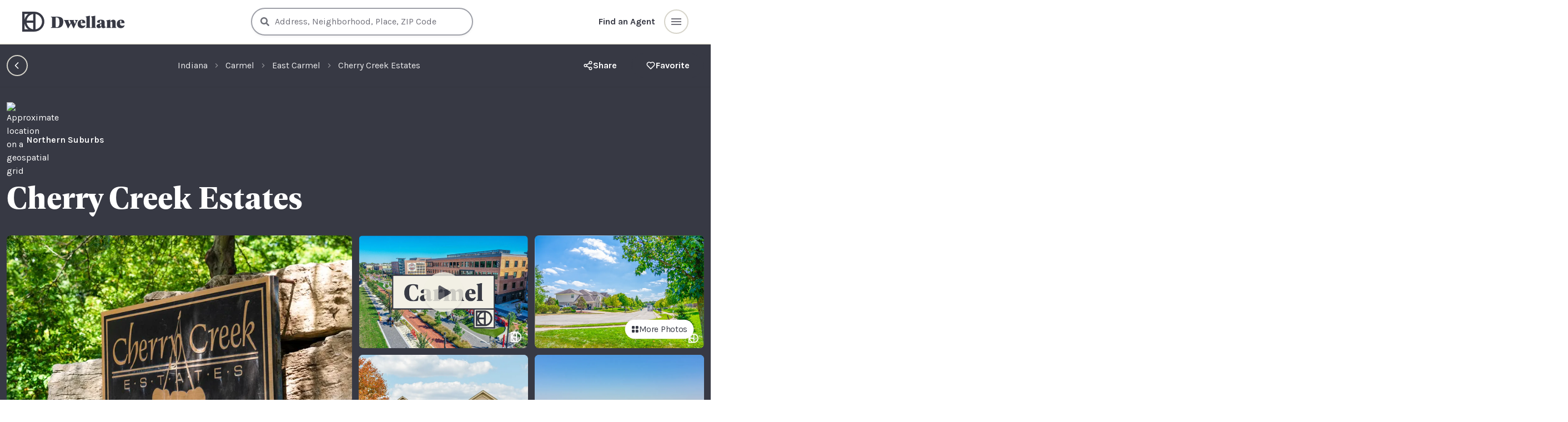

--- FILE ---
content_type: text/html; charset=utf-8
request_url: https://www.dwellane.com/neighborhood/cherry-creek-estates
body_size: 28714
content:
<!DOCTYPE html><html lang="en"><head><meta charSet="utf-8"/><meta http-equiv="X-UA-Compatible" content="IE=edge"/><meta name="viewport" content="minimum-scale=1, initial-scale=1.0, width=device-width, shrink-to-fit=no, user-scalable=no, viewport-fit=cover"/><meta name="application-name" content="Dwellane"/><meta name="mobile-web-app-capable" content="yes"/><meta name="apple-mobile-web-app-capable" content="yes"/><meta name="apple-mobile-web-app-status-bar-style" content="default"/><meta name="apple-mobile-web-app-title" content="Dwellane"/><meta name="format-detection" content="telephone=no"/><link rel="shortcut icon" href="/favicon.ico"/><meta name="theme-color" content="#A5CAEE"/><title>Cherry Creek Estates — Dwellane</title><meta property="og:title" content="Cherry Creek Estates | Dwellane"/><meta property="og:type" content="place"/><meta property="og:url" content="https://www.dwellane.com/neighborhood/cherry-creek-estates"/><link rel="canonical" href="https://www.dwellane.com/neighborhood/cherry-creek-estates"/><meta name="description" content="Explore Cherry Creek Estates in East Carmel, browse the latest listings and things to do, and find your perfect home."/><meta name="robots" content="index, follow"/><meta property="og:image" content="https://cms-images.dwellane.com/u9eymusx6pro/7rOEJRtHNgtCMOrpUQcSqE/18ae6c27b740220871ad3938c92d5446/CherryCreek-Logo-01.jpg"/><script type="application/ld+json">{"@context":"https://schema.org","@graph":[{"@type":"Organization","@id":"https://www.dwellane.com/#organization","name":"Dwellane","url":"https://www.dwellane.com","logo":{"@type":"ImageObject","url":"https://www.dwellane.com/favicon.ico"}},{"@type":"WebSite","@id":"https://www.dwellane.com/#website","url":"https://www.dwellane.com","name":"Dwellane","publisher":{"@id":"https://www.dwellane.com/#organization"}},{"@type":"AdministrativeArea","@id":"https://www.dwellane.com/neighborhood/cherry-creek-estates#neighborhood","name":"Cherry Creek Estates","description":"Explore Cherry Creek Estates in East Carmel, browse the latest listings and things to do, and find your perfect home.","url":"https://www.dwellane.com/neighborhood/cherry-creek-estates","geo":{"@type":"GeoCoordinates","latitude":39.99093839707073,"longitude":-86.06271299393427},"address":{"@type":"PostalAddress","addressLocality":"Carmel","addressRegion":"IN","addressCountry":"US"},"containedInPlace":{"@type":"City","name":"Carmel","url":"https://www.dwellane.com/neighborhood/carmel"},"image":["https://cms-images.dwellane.com/u9eymusx6pro/7rOEJRtHNgtCMOrpUQcSqE/18ae6c27b740220871ad3938c92d5446/CherryCreek-Logo-01.jpg","https://cms-images.dwellane.com/u9eymusx6pro/5nj04YHJ0IxgOOZm1QOM6Y/a5df7a855e4a423b605de04bbd3e5af2/CherryCreek-Logo-09.jpg","https://cms-images.dwellane.com/u9eymusx6pro/7Fo6DlhzkAsGLn6pf9FnCG/b4e3826327e549161a7ee7138b7662dd/CherryCreek-Logo-08.jpg","https://cms-images.dwellane.com/u9eymusx6pro/777ARfrgp4JdoOen84go30/a458a6f8469a909a91afc3401c5a9290/CherryCreek-Logo-11.jpg","https://cms-images.dwellane.com/u9eymusx6pro/4qP9wyROdReGyaVQn8XCbN/cbaa78e2971559ca5a1a697db28925fa/CherryCreek-Logo-12.jpg","https://cms-images.dwellane.com/u9eymusx6pro/6pzGIu8ARngU5Tb9E71a7Z/5844cef68426bb8c00e5f19f72fcc657/CherryCreek-Logo-10.jpg","https://cms-images.dwellane.com/u9eymusx6pro/431C3ZrnErIA5VNnu2uefW/82032b75fcadb3960005d7cae0a2b46f/Cherry_Creek_Estates.jpg","https://cms-images.dwellane.com/u9eymusx6pro/5ZZnytRzfLJ9XkQ8gBKOjZ/abd7c31261e0a1856d4194b2c8f275bc/CherryCreek-Logo-07.jpg","https://cms-images.dwellane.com/u9eymusx6pro/7y1bv65UyxbRh0qA3Wu19l/07e3f844b968e127b3efdd4270ac4f76/CherryCreek-Logo-06.jpg","https://cms-images.dwellane.com/u9eymusx6pro/g7YB8C3oMtHxIJhDtZOJh/86af33af7da39c10faf6b9c1c8da0593/CherryCreek-Logo-05.jpg"]},{"@type":"BreadcrumbList","@id":"https://www.dwellane.com/neighborhood/cherry-creek-estates#breadcrumb","itemListElement":[{"@type":"ListItem","position":1,"item":{"@id":"https://www.dwellane.com/explore","name":"Indiana"}},{"@type":"ListItem","position":2,"item":{"@id":"https://www.dwellane.com/neighborhood/carmel","name":"Carmel"}},{"@type":"ListItem","position":3,"item":{"@id":"https://www.dwellane.com/neighborhood/east-carmel","name":"East Carmel"}},{"@type":"ListItem","position":4,"name":"Cherry Creek Estates"}]}]}</script><link rel="preload" as="image" imagesrcset="/_next/image?url=https%3A%2F%2Fcms-images.dwellane.com%2Fu9eymusx6pro%2F7rOEJRtHNgtCMOrpUQcSqE%2F18ae6c27b740220871ad3938c92d5446%2FCherryCreek-Logo-01.jpg&amp;w=1080&amp;q=75 1x, /_next/image?url=https%3A%2F%2Fcms-images.dwellane.com%2Fu9eymusx6pro%2F7rOEJRtHNgtCMOrpUQcSqE%2F18ae6c27b740220871ad3938c92d5446%2FCherryCreek-Logo-01.jpg&amp;w=1920&amp;q=75 2x"/><meta name="next-head-count" content="21"/><link rel="preload" href="/webFonts/Karla/karla-latin.woff2" as="font" type="font/woff2" crossorigin="anonymous"/><link rel="preload" href="/_next/static/css/b6eec9221aa5262b.css" as="style"/><link rel="stylesheet" href="/_next/static/css/b6eec9221aa5262b.css" data-n-g=""/><link rel="preload" href="/_next/static/css/7fe57042afae2767.css" as="style"/><link rel="stylesheet" href="/_next/static/css/7fe57042afae2767.css" data-n-p=""/><noscript data-n-css=""></noscript><script defer="" nomodule="" src="/_next/static/chunks/polyfills-c67a75d1b6f99dc8.js"></script><script src="/_next/static/chunks/webpack-8cb2c81abae0596a.js" defer=""></script><script src="/_next/static/chunks/framework-ef71e99ab0a85265.js" defer=""></script><script src="/_next/static/chunks/main-a227b018186db6eb.js" defer=""></script><script src="/_next/static/chunks/pages/_app-58a032abb8927036.js" defer=""></script><script src="/_next/static/chunks/0c428ae2-acfa7ec0d7e19f37.js" defer=""></script><script src="/_next/static/chunks/98ea7ec2-f9a7ccfb1e559b44.js" defer=""></script><script src="/_next/static/chunks/d64684d8-e61af6e46613135c.js" defer=""></script><script src="/_next/static/chunks/4201-d34af1055a876966.js" defer=""></script><script src="/_next/static/chunks/5675-3130285fc7f7264b.js" defer=""></script><script src="/_next/static/chunks/4793-c2bf01d567e6be82.js" defer=""></script><script src="/_next/static/chunks/9221-f6d8010e0e9ef6ed.js" defer=""></script><script src="/_next/static/chunks/4292-c7a8f9dd2685e4d3.js" defer=""></script><script src="/_next/static/chunks/1680-03b11df869119aae.js" defer=""></script><script src="/_next/static/chunks/5680-545d9294edbcbd7f.js" defer=""></script><script src="/_next/static/chunks/7562-c72c35421798d736.js" defer=""></script><script src="/_next/static/chunks/6369-10c220f0373d52fd.js" defer=""></script><script src="/_next/static/chunks/8261-2fb8886859e8c476.js" defer=""></script><script src="/_next/static/chunks/6982-b98f9c3bc6ce4762.js" defer=""></script><script src="/_next/static/chunks/1624-83cd52099bdee60e.js" defer=""></script><script src="/_next/static/chunks/4391-91c7527df8c7a978.js" defer=""></script><script src="/_next/static/chunks/2219-652bc692de66348a.js" defer=""></script><script src="/_next/static/chunks/9813-cd94c33b6108238c.js" defer=""></script><script src="/_next/static/chunks/pages/neighborhood/%5Bslug%5D-16b800aa8be9f4b4.js" defer=""></script><script src="/_next/static/0g3j-xKQFyRL5xsae7vF-/_buildManifest.js" defer=""></script><script src="/_next/static/0g3j-xKQFyRL5xsae7vF-/_ssgManifest.js" defer=""></script><style id="__jsx-fbf9b646155bea3c">.photo-grid-item.jsx-fbf9b646155bea3c [data-media-chip]{-webkit-transition-duration:.5s;-moz-transition-duration:.5s;-o-transition-duration:.5s;transition-duration:.5s;-webkit-transition:opacity.5s cubic-bezier(0,0,.2,1),-webkit-transform.5s cubic-bezier(0,0,.2,1),box-shadow.5s cubic-bezier(0,0,.2,1);-moz-transition:opacity.5s cubic-bezier(0,0,.2,1),-moz-transform.5s cubic-bezier(0,0,.2,1),box-shadow.5s cubic-bezier(0,0,.2,1);-o-transition:opacity.5s cubic-bezier(0,0,.2,1),-o-transform.5s cubic-bezier(0,0,.2,1),box-shadow.5s cubic-bezier(0,0,.2,1);transition:opacity.5s cubic-bezier(0,0,.2,1),-webkit-transform.5s cubic-bezier(0,0,.2,1),box-shadow.5s cubic-bezier(0,0,.2,1);transition:opacity.5s cubic-bezier(0,0,.2,1),-moz-transform.5s cubic-bezier(0,0,.2,1),box-shadow.5s cubic-bezier(0,0,.2,1);transition:opacity.5s cubic-bezier(0,0,.2,1),-o-transform.5s cubic-bezier(0,0,.2,1),box-shadow.5s cubic-bezier(0,0,.2,1);transition:opacity.5s cubic-bezier(0,0,.2,1),transform.5s cubic-bezier(0,0,.2,1),box-shadow.5s cubic-bezier(0,0,.2,1)}.photo-grid-item.jsx-fbf9b646155bea3c:hover [data-media-chip]{-webkit-transform:scale(.98);-moz-transform:scale(.98);-ms-transform:scale(.98);-o-transform:scale(.98);transform:scale(.98);opacity:1}[data-media-chip]:hover{-webkit-transform:scale(1)!important;-moz-transform:scale(1)!important;-ms-transform:scale(1)!important;-o-transform:scale(1)!important;transform:scale(1)!important}.photo-grid-item.jsx-fbf9b646155bea3c>div>span{position:absolute!important;left:50%!important;top:50%!important;-webkit-transform:translate(-50%,-50%);-moz-transform:translate(-50%,-50%);-ms-transform:translate(-50%,-50%);-o-transform:translate(-50%,-50%);transform:translate(-50%,-50%);-webkit-transition:-webkit-transform.5s cubic-bezier(0,0,.2,1);-moz-transition:-moz-transform.5s cubic-bezier(0,0,.2,1);-o-transition:-o-transform.5s cubic-bezier(0,0,.2,1);transition:-webkit-transform.5s cubic-bezier(0,0,.2,1);transition:-moz-transform.5s cubic-bezier(0,0,.2,1);transition:-o-transform.5s cubic-bezier(0,0,.2,1);transition:transform.5s cubic-bezier(0,0,.2,1)}@media(hover:hover){.photo-grid-item.jsx-fbf9b646155bea3c:hover>div>span{-webkit-transform:translate(-50%,-50%)scale(1.02);-moz-transform:translate(-50%,-50%)scale(1.02);-ms-transform:translate(-50%,-50%)scale(1.02);-o-transform:translate(-50%,-50%)scale(1.02);transform:translate(-50%,-50%)scale(1.02)}.photo-grid-item.jsx-fbf9b646155bea3c [data-media-label]{-webkit-transition:opacity.3s ease-out,-webkit-transform.35s cubic-bezier(0,0,.2,1);-moz-transition:opacity.3s ease-out,-moz-transform.35s cubic-bezier(0,0,.2,1);-o-transition:opacity.3s ease-out,-o-transform.35s cubic-bezier(0,0,.2,1);transition:opacity.3s ease-out,-webkit-transform.35s cubic-bezier(0,0,.2,1);transition:opacity.3s ease-out,-moz-transform.35s cubic-bezier(0,0,.2,1);transition:opacity.3s ease-out,-o-transform.35s cubic-bezier(0,0,.2,1);transition:opacity.3s ease-out,transform.35s cubic-bezier(0,0,.2,1)}.photo-grid-item.jsx-fbf9b646155bea3c:hover [data-media-label]{opacity:0;-webkit-transform:translateY(10%);-moz-transform:translateY(10%);-ms-transform:translateY(10%);-o-transform:translateY(10%);transform:translateY(10%)}}</style><style id="__jsx-bc6aab36a34a2774">.fit-image.jsx-bc6aab36a34a2774>span{position:absolute!important;left:50%!important;top:50%!important;-webkit-transform:translate(-50%,-50%);-moz-transform:translate(-50%,-50%);-ms-transform:translate(-50%,-50%);-o-transform:translate(-50%,-50%);transform:translate(-50%,-50%);-webkit-transition:-webkit-transform.5s cubic-bezier(0,0,.2,1);-moz-transition:-moz-transform.5s cubic-bezier(0,0,.2,1);-o-transition:-o-transform.5s cubic-bezier(0,0,.2,1);transition:-webkit-transform.5s cubic-bezier(0,0,.2,1);transition:-moz-transform.5s cubic-bezier(0,0,.2,1);transition:-o-transform.5s cubic-bezier(0,0,.2,1);transition:transform.5s cubic-bezier(0,0,.2,1)}</style><style id="__jsx-1613695380">[data-player-btn-container].jsx-1613695380>div>div>span{-webkit-transition:-webkit-transform.5s cubic-bezier(0,0,.2,1);-moz-transition:-moz-transform.5s cubic-bezier(0,0,.2,1);-o-transition:-o-transform.5s cubic-bezier(0,0,.2,1);transition:-webkit-transform.5s cubic-bezier(0,0,.2,1);transition:-moz-transform.5s cubic-bezier(0,0,.2,1);transition:-o-transform.5s cubic-bezier(0,0,.2,1);transition:transform.5s cubic-bezier(0,0,.2,1)}[data-player-btn].jsx-1613695380{-webkit-transition:-webkit-transform.5s cubic-bezier(0,0,.2,1),opacity.5s cubic-bezier(0,0,.2,1);-moz-transition:-moz-transform.5s cubic-bezier(0,0,.2,1),opacity.5s cubic-bezier(0,0,.2,1);-o-transition:-o-transform.5s cubic-bezier(0,0,.2,1),opacity.5s cubic-bezier(0,0,.2,1);transition:-webkit-transform.5s cubic-bezier(0,0,.2,1),opacity.5s cubic-bezier(0,0,.2,1);transition:-moz-transform.5s cubic-bezier(0,0,.2,1),opacity.5s cubic-bezier(0,0,.2,1);transition:-o-transform.5s cubic-bezier(0,0,.2,1),opacity.5s cubic-bezier(0,0,.2,1);transition:transform.5s cubic-bezier(0,0,.2,1),opacity.5s cubic-bezier(0,0,.2,1);-webkit-transform:scale(.9);-moz-transform:scale(.9);-ms-transform:scale(.9);-o-transform:scale(.9);transform:scale(.9)}[data-player-btn-container].jsx-1613695380:hover [data-player-btn]{-webkit-transform:scale(1);-moz-transform:scale(1);-ms-transform:scale(1);-o-transform:scale(1);transform:scale(1);opacity:1}[data-player-btn-container].jsx-1613695380:hover>div>div>span{
                position: absolute !important;
                left: 50% !important;
                top: 50% !important;
                transform: translate(-50%,-50%) scale(1.02);
              
            }</style><style id="__jsx-d4a80e05c0789080">main>footer{margin-bottom:53px}@media(min-width:768px){main>footer{margin-bottom:0}}</style></head><body><div id="__next" data-reactroot=""><main><header id="header" class="sticky h-[60px] md:h-[80px] md:min-h-[80px] top-0 z-[90]"><div class="flex h-full justify-apart md:justify-between sticky top-0 md:flex py-3 px-3 gap-2 md:px-10  border-sandStone bg-white border-b-2"><a href="/" class="h-full flex items-center"><svg width="185" height="36" viewBox="0 0 185 36" fill="currentColor" xmlns="http://www.w3.org/2000/svg" variant="combination" class="h-[30px] w-[154px] md:h-auto md:w-auto"><path d="M21.6393 0.0235807L0 0.00195312L0.0055427 36.0009L21.5894 35.9792C31.688 35.9792 39.8999 27.7424 39.8999 17.8911C39.8999 8.06792 31.708 0.0527778 21.6393 0.0235807ZM19.7748 4.19552V15.9684H8.00791C8.91246 9.93869 13.6115 5.13956 19.7748 4.19552ZM4.18908 14.5626V4.18146H10.9333C7.47382 6.73377 5.07821 10.4213 4.18908 14.5626ZM4.18908 31.8462V21.4456C5.08202 25.5976 7.48803 29.2929 10.961 31.8462H4.18908ZM19.7559 31.8051C13.6236 30.8665 8.95569 26.0955 8.05447 20.1004H19.7526L19.7559 31.8051ZM23.945 31.8354V4.2085C30.6781 5.21525 35.6953 11.1185 35.6953 17.9571C35.6953 24.7957 30.6826 30.8297 23.9417 31.8354H23.945Z"></path><path d="M74.0022 17.9958C74.0022 25.6292 70.0748 29.3059 62.7353 29.3059H51.8552V28.2699C53.722 28.019 53.722 28.019 53.722 26.7311V11.5259C53.722 10.2391 53.722 10.2391 51.8552 9.98713V8.95117H61.6102C70.4616 8.95117 74.0022 11.5573 74.0022 17.9958ZM67.145 19.5032C67.145 12.9706 65.5997 10.3018 61.6722 10.3018H60.1281V26.4143C60.1281 27.7011 60.2245 27.9531 62.1234 27.9531H62.8639C65.0854 27.9509 67.145 25.2183 67.145 19.5032Z"></path><path d="M100.367 14.9492V15.8965C99.4659 16.0847 99.3695 16.1474 98.7576 17.4667L93.1241 29.7089H92.1586L88.0704 21.0417L83.1153 29.7089H82.1487L76.8355 17.5553C76.1915 16.0793 76.1915 16.0793 75.1938 15.8911V14.9492H84.0464V15.8965C82.8869 15.9906 82.8548 16.2415 83.3059 17.3726L85.4953 22.9254L87.2977 19.4402L86.3643 17.4299C85.6881 16.0165 85.656 16.0479 84.9798 15.8911V14.9492H93.4145V15.8965C92.4168 16.0533 92.3514 16.2415 92.8348 17.3726L95.0241 22.3966L96.0539 19.6651C96.9551 17.2785 96.6336 16.1474 94.9265 15.8965V14.9546L100.367 14.9492Z"></path><path d="M113.821 24.7472C113.821 24.7472 113.045 29.7097 107.222 29.7097C103.134 29.7097 99.8184 27.4485 99.8184 22.2979C99.8184 16.8651 103.263 14.4785 107.447 14.4785C112.147 14.4785 113.693 16.5829 113.693 20.3179L113.145 20.851H105.385C105.482 23.987 106.995 25.501 109.795 25.501C112.242 25.501 113.342 24.2768 113.342 24.2768L113.821 24.7472ZM105.388 19.6291H108.252C108.316 16.5515 107.898 15.8292 106.901 15.8292C105.903 15.8292 105.486 16.9278 105.39 19.6291H105.388Z"></path><path d="M114.548 28.3582C115.711 28.1073 115.711 28.1073 115.711 26.8183V12.4361C115.711 10.3317 115.711 10.3317 114.262 9.35847V8.85671C116.612 8.22844 119.542 7.63152 122.022 7.44336C121.893 8.69992 121.764 9.95539 121.764 11.3687V26.8183C121.764 28.1062 121.764 28.1062 122.923 28.3571V29.3055H114.553L114.548 28.3582Z"></path><path d="M124.271 28.3582C125.43 28.1073 125.43 28.1073 125.43 26.8194V12.4361C125.43 10.3317 125.43 10.3317 123.981 9.35847V8.85671C126.331 8.22844 129.261 7.63152 131.74 7.44336C131.612 8.69992 131.483 9.95539 131.483 11.3687V26.8183C131.483 28.1062 131.483 28.1062 132.642 28.3571V29.3055H124.272L124.271 28.3582Z"></path><path d="M150.668 27.6062C149.831 28.8314 148.222 29.7105 146.418 29.7105C144.391 29.7105 143.006 29.0822 142.649 26.8211C141.554 28.7373 140.299 29.7105 138.046 29.7105C134.955 29.7105 133.797 27.8571 133.797 26.0339C133.797 22.8979 137.176 22.2653 141.168 20.8833L142.553 20.4129V18.7508C142.553 16.6778 142.102 15.8311 141.104 15.8311C139.977 15.8311 139.687 17.2131 139.912 19.8819C137.337 20.322 134.859 20.0387 134.859 18.0295C134.859 15.8938 138.238 14.4805 141.49 14.4805C146.898 14.4805 148.604 15.737 148.604 20.1036V25.0347C148.604 27.0439 148.862 27.3272 149.538 27.3272C149.957 27.3272 150.278 27.1704 150.407 27.1379L150.668 27.6062ZM142.556 26.036V21.6705C140.914 22.4556 139.98 22.6438 139.98 24.5286C139.98 25.6911 140.335 26.5702 141.397 26.5702C141.88 26.5702 142.205 26.4134 142.556 26.036Z"></path><path d="M169.436 28.359V29.3063H161.066V28.3644C162.226 28.1136 162.226 28.1136 162.226 26.8256V21.1052C162.226 18.844 161.774 17.8708 160.486 17.8708C159.889 17.8717 159.31 18.0708 158.845 18.4353V26.8191C158.845 28.1071 158.845 28.1071 160.004 28.3579V29.3063H151.634V28.3644C152.793 28.1136 152.793 28.1136 152.793 26.8256V19.5037C152.793 17.3993 152.793 17.3993 151.344 16.4261V15.9232C153.694 15.295 156.624 14.698 158.845 14.5099L158.491 17.6188L158.713 17.7443C159.71 16.1427 161.45 14.4785 164.121 14.4785C166.338 14.4785 168.274 15.7978 168.274 18.5293V26.8191C168.277 28.1081 168.277 28.1081 169.436 28.359Z"></path><path d="M184.34 24.7472C184.34 24.7472 183.564 29.7097 177.741 29.7097C173.653 29.7097 170.338 27.4485 170.338 22.2979C170.338 16.8651 173.782 14.4785 177.966 14.4785C182.667 14.4785 184.212 16.5829 184.212 20.3179L183.665 20.851H175.906C176.002 23.987 177.515 25.501 180.315 25.501C182.762 25.501 183.863 24.2768 183.863 24.2768L184.34 24.7472ZM175.904 19.6291H178.768C178.833 16.5515 178.414 15.8292 177.417 15.8292C176.419 15.8292 176.003 16.9278 175.904 19.6291Z"></path></svg></a><div class="w-full flex-1 z-20 hidden md:block max-w-[400px] ml-auto"><div class="relative top-1 md:top-[2px]"></div></div><div class="ml-auto flex items-center justify-end"><div><div class="justify-end inline-flex"><div class="justify-items-center flex gap-4 items-center justify-between w-full"><div class="hidden md:inline-flex"><button class="font-bold mr-4 flex-shrink-0">Find an Agent</button></div><div class="justify-end float-right"><button aria-label="button" class="static rounded-full flex justify-center items-center h-11 w-11 border-2 text-gray-500 bg-white border-sandStoneDark p-2 active:scale-95 active:bg-sandStone pushable transition" id="headlessui-menu-button-undefined" type="button" aria-haspopup="true" aria-expanded="false"><svg stroke="currentColor" fill="currentColor" stroke-width="0" viewBox="0 0 24 24" height="24" width="24" xmlns="http://www.w3.org/2000/svg"><path fill="none" d="M0 0h24v24H0V0z"></path><path d="M3 18h18v-2H3v2zm0-5h18v-2H3v2zm0-7v2h18V6H3z"></path></svg></button></div></div></div></div><div class="md:hidden ml-2"><button class="flex rounded-full justify-center items-center h-11 w-11 border-2 border-sandStoneDark p-2 text-gray-500 active:scale-95 active:bg-sandStone"><svg stroke="currentColor" fill="currentColor" stroke-width="0" viewBox="0 0 512 512" height="15" width="15" xmlns="http://www.w3.org/2000/svg"><path d="M505 442.7L405.3 343c-4.5-4.5-10.6-7-17-7H372c27.6-35.3 44-79.7 44-128C416 93.1 322.9 0 208 0S0 93.1 0 208s93.1 208 208 208c48.3 0 92.7-16.4 128-44v16.3c0 6.4 2.5 12.5 7 17l99.7 99.7c9.4 9.4 24.6 9.4 33.9 0l28.3-28.3c9.4-9.4 9.4-24.6.1-34zM208 336c-70.7 0-128-57.2-128-128 0-70.7 57.2-128 128-128 70.7 0 128 57.2 128 128 0 70.7-57.2 128-128 128z"></path></svg></button></div></div></div></header><div class="jsx-d4a80e05c0789080 bg-template"><div class=" fixed md:sticky bottom-[env(safe-area-inset-bottom)] md:bottom-auto md:top-[80px] px-3 2xl:px-0 py-2 md:py-4 bg-sandStoneLite/95 border-sandStoneDark  text-black md:shadow-sm z-[89] w-full border-t-2 md:border-t-0"><div class="max-w-[1648px] m-auto m-auto flex place-content-center place-items-center"><div><button class="group flex items-center rounded-full p-2 border-2 border-sandStoneDark transition-all w-[38px] h-[38px] text-black hover:text-evergreen md:hover:text-sandStone md:hover:bg-black md:hover:border-black" aria-label="Back to Explore"><svg stroke="currentColor" fill="currentColor" stroke-width="0" viewBox="0 0 512 512" class="w-5 h-5 relative right-[1px] group-hover:scale-105 transition-all group-active:scale-90" height="1em" width="1em" xmlns="http://www.w3.org/2000/svg"><path d="M217.9 256L345 129c9.4-9.4 9.4-24.6 0-33.9-9.4-9.4-24.6-9.3-34 0L167 239c-9.1 9.1-9.3 23.7-.7 33.1L310.9 417c4.7 4.7 10.9 7 17 7s12.3-2.3 17-7c9.4-9.4 9.4-24.6 0-33.9L217.9 256z"></path></svg></button></div><div class="m-auto hidden md:block"><nav class="flex items-center opacity-90 overflow-hidden"><a class="truncate hover:underline hidden lg:inline" href="/explore">Indiana</a><span aria-hidden="true" class="px-2 opacity-50 hidden lg:inline"><svg stroke="currentColor" fill="currentColor" stroke-width="0" viewBox="0 0 24 24" height="1em" width="1em" xmlns="http://www.w3.org/2000/svg"><path fill="none" d="M0 0h24v24H0z"></path><path d="M10 6L8.59 7.41 13.17 12l-4.58 4.59L10 18l6-6z"></path></svg></span><a class="truncate hover:underline hidden lg:inline" href="/neighborhood/carmel">Carmel</a><span aria-hidden="true" class="px-2 opacity-50 hidden lg:inline"><svg stroke="currentColor" fill="currentColor" stroke-width="0" viewBox="0 0 24 24" height="1em" width="1em" xmlns="http://www.w3.org/2000/svg"><path fill="none" d="M0 0h24v24H0z"></path><path d="M10 6L8.59 7.41 13.17 12l-4.58 4.59L10 18l6-6z"></path></svg></span><a class="truncate hover:underline inline" href="/neighborhood/east-carmel">East Carmel</a><span aria-hidden="true" class="px-2 opacity-50 inline"><svg stroke="currentColor" fill="currentColor" stroke-width="0" viewBox="0 0 24 24" height="1em" width="1em" xmlns="http://www.w3.org/2000/svg"><path fill="none" d="M0 0h24v24H0z"></path><path d="M10 6L8.59 7.41 13.17 12l-4.58 4.59L10 18l6-6z"></path></svg></span><span class="cursor-default truncate inline">Cherry Creek Estates</span></nav></div><div class="hidden md:flex justify-between gap-2 text-black"><button style="border:" class="gap-2 place-items-center p-2 px-6 font-bold border-2 border-opacity-0 duration-300 inline-flex hover:transition-all rounded-full hover:bg-midnight hover:text-sandStone">Share</button><button class="flex gap-2 items-center p-2 px-6 font-bold border-2 border-black hover:bg-coral hover:border-coral duration-300 hover:transition-all hover:text-sandStone rounded-full"><svg stroke="currentColor" fill="currentColor" stroke-width="0" viewBox="0 0 24 24" height="18" width="18" xmlns="http://www.w3.org/2000/svg"><path d="M12 4.595a5.904 5.904 0 0 0-3.996-1.558 5.942 5.942 0 0 0-4.213 1.758c-2.353 2.363-2.352 6.059.002 8.412l7.332 7.332c.17.299.498.492.875.492a.99.99 0 0 0 .792-.409l7.415-7.415c2.354-2.354 2.354-6.049-.002-8.416a5.938 5.938 0 0 0-4.209-1.754A5.906 5.906 0 0 0 12 4.595zm6.791 1.61c1.563 1.571 1.564 4.025.002 5.588L12 18.586l-6.793-6.793c-1.562-1.563-1.561-4.017-.002-5.584.76-.756 1.754-1.172 2.799-1.172s2.035.416 2.789 1.17l.5.5a.999.999 0 0 0 1.414 0l.5-.5c1.512-1.509 4.074-1.505 5.584-.002z"></path></svg>Favorite</button></div><div class="ml-auto md:hidden flex justify-between gap-2"><button class="rounded-full p-0 border-2 border-sandStoneDark group transition-all w-[38px] h-[38px] text-black hover:text-evergreen hover:background-sandStoneLite" aria-label="Share"><div class="flex items-center justify-center scale-95 group-hover:scale-100 transition-all group-active:scale-90"></div></button><button class="rounded-full p-2 border-2 border-sandStoneDark group transition-all w-[38px] h-[38px] text-black hover:text-coral hover:background-sandStoneLite"><div class="scale-95 group-hover:scale-100 transition-all group-active:scale-90 relative right-[1px] bottom-[1px]"><svg stroke="currentColor" fill="currentColor" stroke-width="0" viewBox="0 0 24 24" class="scale-105" height="21" width="21" xmlns="http://www.w3.org/2000/svg"><path d="M12 4.595a5.904 5.904 0 0 0-3.996-1.558 5.942 5.942 0 0 0-4.213 1.758c-2.353 2.363-2.352 6.059.002 8.412l7.332 7.332c.17.299.498.492.875.492a.99.99 0 0 0 .792-.409l7.415-7.415c2.354-2.354 2.354-6.049-.002-8.416a5.938 5.938 0 0 0-4.209-1.754A5.906 5.906 0 0 0 12 4.595zm6.791 1.61c1.563 1.571 1.564 4.025.002 5.588L12 18.586l-6.793-6.793c-1.562-1.563-1.561-4.017-.002-5.584.76-.756 1.754-1.172 2.799-1.172s2.035.416 2.789 1.17l.5.5a.999.999 0 0 0 1.414 0l.5-.5c1.512-1.509 4.074-1.505 5.584-.002z"></path></svg></div></button></div></div></div><div class="text-white bg-black pt-7"><div class="px-3 md:px-3 mx-auto max-w-[1648px]"><header class="mb-6 lg:mb-10"><div class="flex gap-2 items-center flex-row "><img src="https://cms-images.dwellane.com/u9eymusx6pro/4opAmV8P4DhphR8oqYIz68/89fd08aa73e69ce6c8d2ac1acdcb559c/n-burbs.svg" alt="Approximate location on a geospatial grid" class="w-9"/><span class="font-semibold">Northern Suburbs</span></div><h1 class="text-4xl lg:text-6xl lining-nums font-geller mt-1">Cherry Creek Estates</h1></header><div class="mb-6 lg:mb-2"><div class="grid gap-3 lg:grid-cols-2"><div class="jsx-fbf9b646155bea3c photo-grid-item overflow-hidden relative justify-start items-center cursor-pointer aspect-w-3 aspect-h-2 z-1 rounded-lg"><img src="/_next/image?url=https://cms-images.dwellane.com/u9eymusx6pro/7rOEJRtHNgtCMOrpUQcSqE/18ae6c27b740220871ad3938c92d5446/CherryCreek-Logo-01.jpg&amp;w=256&amp;q=20" alt="" class="absolute scale-125 inset-0 w-full object-cover blur-md"/><div class="jsx-fbf9b646155bea3c"><span style="box-sizing:border-box;display:inline-block;overflow:hidden;width:900.225056264066px;height:600px;background:none;opacity:1;border:0;margin:0;padding:0;position:relative"><img alt="Exterior photo of Cherry Creek Estates, showing signage and landscaping" srcSet="/_next/image?url=https%3A%2F%2Fcms-images.dwellane.com%2Fu9eymusx6pro%2F7rOEJRtHNgtCMOrpUQcSqE%2F18ae6c27b740220871ad3938c92d5446%2FCherryCreek-Logo-01.jpg&amp;w=1080&amp;q=75 1x, /_next/image?url=https%3A%2F%2Fcms-images.dwellane.com%2Fu9eymusx6pro%2F7rOEJRtHNgtCMOrpUQcSqE%2F18ae6c27b740220871ad3938c92d5446%2FCherryCreek-Logo-01.jpg&amp;w=1920&amp;q=75 2x" src="/_next/image?url=https%3A%2F%2Fcms-images.dwellane.com%2Fu9eymusx6pro%2F7rOEJRtHNgtCMOrpUQcSqE%2F18ae6c27b740220871ad3938c92d5446%2FCherryCreek-Logo-01.jpg&amp;w=1920&amp;q=75" decoding="async" data-nimg="fixed" style="position:absolute;top:0;left:0;bottom:0;right:0;box-sizing:border-box;padding:0;border:none;margin:auto;display:block;width:0;height:0;min-width:100%;max-width:100%;min-height:100%;max-height:100%"/></span><div class="md:hidden"><div class="flex absolute right-4 bottom-4 gap-2 items-center p-1.5 px-3 text-black bg-white rounded-full cursor-pointer scale-[.96] shadow-sm hover:shadow-xl hover:scale-100" data-media-chip="true"><svg stroke="currentColor" fill="currentColor" stroke-width="0" viewBox="0 0 16 16" class="w-3.5 h-3.5" height="1em" width="1em" xmlns="http://www.w3.org/2000/svg"><path d="M1 2.5A1.5 1.5 0 0 1 2.5 1h3A1.5 1.5 0 0 1 7 2.5v3A1.5 1.5 0 0 1 5.5 7h-3A1.5 1.5 0 0 1 1 5.5v-3zm8 0A1.5 1.5 0 0 1 10.5 1h3A1.5 1.5 0 0 1 15 2.5v3A1.5 1.5 0 0 1 13.5 7h-3A1.5 1.5 0 0 1 9 5.5v-3zm-8 8A1.5 1.5 0 0 1 2.5 9h3A1.5 1.5 0 0 1 7 10.5v3A1.5 1.5 0 0 1 5.5 15h-3A1.5 1.5 0 0 1 1 13.5v-3zm8 0A1.5 1.5 0 0 1 10.5 9h3a1.5 1.5 0 0 1 1.5 1.5v3a1.5 1.5 0 0 1-1.5 1.5h-3A1.5 1.5 0 0 1 9 13.5v-3z"></path></svg>More Photos</div></div></div></div><div class="grid relative grid-cols-1 lg:grid-cols-2 lg:grid-rows-2 gap-3"><div data-player-btn-container="true" role="button" class="jsx-1613695380 overflow-hidden relative aspect-w-3 aspect-h-2 z-1 rounded-lg cursor-pointer"><div class="jsx-1613695380"><div class="jsx-bc6aab36a34a2774 fit-image relative aspect-w-3 aspect-h-2 "><span style="box-sizing:border-box;display:inline-block;overflow:hidden;width:954.3817527010805px;height:636px;background:none;opacity:1;border:0;margin:0;padding:0;position:relative"><img alt="Aerial photo of Midtown Carmel with text overlay reading &quot;Carmel&quot;" src="[data-uri]" decoding="async" data-nimg="fixed" class="absolute " style="position:absolute;top:0;left:0;bottom:0;right:0;box-sizing:border-box;padding:0;border:none;margin:auto;display:block;width:0;height:0;min-width:100%;max-width:100%;min-height:100%;max-height:100%"/><noscript><img alt="Aerial photo of Midtown Carmel with text overlay reading &quot;Carmel&quot;" srcSet="/_next/image?url=https%3A%2F%2Fcms-images.dwellane.com%2Fu9eymusx6pro%2Fsa7413AAgCn2kmzdG6FL1%2F4aa7bf3f737332ae4f6a4a0a31e3c568%2F2.jpg&amp;w=1080&amp;q=75 1x, /_next/image?url=https%3A%2F%2Fcms-images.dwellane.com%2Fu9eymusx6pro%2Fsa7413AAgCn2kmzdG6FL1%2F4aa7bf3f737332ae4f6a4a0a31e3c568%2F2.jpg&amp;w=1920&amp;q=75 2x" src="/_next/image?url=https%3A%2F%2Fcms-images.dwellane.com%2Fu9eymusx6pro%2Fsa7413AAgCn2kmzdG6FL1%2F4aa7bf3f737332ae4f6a4a0a31e3c568%2F2.jpg&amp;w=1920&amp;q=75" decoding="async" data-nimg="fixed" style="position:absolute;top:0;left:0;bottom:0;right:0;box-sizing:border-box;padding:0;border:none;margin:auto;display:block;width:0;height:0;min-width:100%;max-width:100%;min-height:100%;max-height:100%" class="absolute " loading="lazy"/></noscript></span><div data-player-btn="true" class="jsx-1613695380 flex absolute top-0 z-10 justify-center items-center pt-1 pl-1 m-auto !w-20 !h-20 text-black rounded-full shadow-md opacity-80 bg-sandStone"><svg stroke="currentColor" fill="currentColor" stroke-width="0" viewBox="0 0 16 16" class="relative top-[-1px]" height="50" width="50" xmlns="http://www.w3.org/2000/svg"><path d="m11.596 8.697-6.363 3.692c-.54.313-1.233-.066-1.233-.697V4.308c0-.63.692-1.01 1.233-.696l6.363 3.692a.802.802 0 0 1 0 1.393z"></path></svg></div></div></div></div><div class="hidden md:block"><div class="jsx-fbf9b646155bea3c photo-grid-item overflow-hidden relative justify-start items-center cursor-pointer aspect-w-3 aspect-h-2 z-1 rounded-lg"><img src="/_next/image?url=https://cms-images.dwellane.com/u9eymusx6pro/5nj04YHJ0IxgOOZm1QOM6Y/a5df7a855e4a423b605de04bbd3e5af2/CherryCreek-Logo-09.jpg&amp;w=256&amp;q=20" alt="" class="absolute scale-125 inset-0 w-full object-cover blur-md"/><div class="jsx-fbf9b646155bea3c"><span style="box-sizing:border-box;display:inline-block;overflow:hidden;width:900.225056264066px;height:600px;background:none;opacity:1;border:0;margin:0;padding:0;position:relative"><img alt="Exterior photo of Cherry Creek Estates, showing homes and landscaping" src="[data-uri]" decoding="async" data-nimg="fixed" style="position:absolute;top:0;left:0;bottom:0;right:0;box-sizing:border-box;padding:0;border:none;margin:auto;display:block;width:0;height:0;min-width:100%;max-width:100%;min-height:100%;max-height:100%"/><noscript><img alt="Exterior photo of Cherry Creek Estates, showing homes and landscaping" srcSet="/_next/image?url=https%3A%2F%2Fcms-images.dwellane.com%2Fu9eymusx6pro%2F5nj04YHJ0IxgOOZm1QOM6Y%2Fa5df7a855e4a423b605de04bbd3e5af2%2FCherryCreek-Logo-09.jpg&amp;w=1080&amp;q=75 1x, /_next/image?url=https%3A%2F%2Fcms-images.dwellane.com%2Fu9eymusx6pro%2F5nj04YHJ0IxgOOZm1QOM6Y%2Fa5df7a855e4a423b605de04bbd3e5af2%2FCherryCreek-Logo-09.jpg&amp;w=1920&amp;q=75 2x" src="/_next/image?url=https%3A%2F%2Fcms-images.dwellane.com%2Fu9eymusx6pro%2F5nj04YHJ0IxgOOZm1QOM6Y%2Fa5df7a855e4a423b605de04bbd3e5af2%2FCherryCreek-Logo-09.jpg&amp;w=1920&amp;q=75" decoding="async" data-nimg="fixed" style="position:absolute;top:0;left:0;bottom:0;right:0;box-sizing:border-box;padding:0;border:none;margin:auto;display:block;width:0;height:0;min-width:100%;max-width:100%;min-height:100%;max-height:100%" loading="lazy"/></noscript></span><div class="flex absolute right-4 bottom-4 gap-2 items-center p-1.5 px-3 text-black bg-white rounded-full cursor-pointer scale-[.96] shadow-sm hover:shadow-xl hover:scale-100" data-media-chip="true"><svg stroke="currentColor" fill="currentColor" stroke-width="0" viewBox="0 0 16 16" class="w-3.5 h-3.5" height="1em" width="1em" xmlns="http://www.w3.org/2000/svg"><path d="M1 2.5A1.5 1.5 0 0 1 2.5 1h3A1.5 1.5 0 0 1 7 2.5v3A1.5 1.5 0 0 1 5.5 7h-3A1.5 1.5 0 0 1 1 5.5v-3zm8 0A1.5 1.5 0 0 1 10.5 1h3A1.5 1.5 0 0 1 15 2.5v3A1.5 1.5 0 0 1 13.5 7h-3A1.5 1.5 0 0 1 9 5.5v-3zm-8 8A1.5 1.5 0 0 1 2.5 9h3A1.5 1.5 0 0 1 7 10.5v3A1.5 1.5 0 0 1 5.5 15h-3A1.5 1.5 0 0 1 1 13.5v-3zm8 0A1.5 1.5 0 0 1 10.5 9h3a1.5 1.5 0 0 1 1.5 1.5v3a1.5 1.5 0 0 1-1.5 1.5h-3A1.5 1.5 0 0 1 9 13.5v-3z"></path></svg>More Photos</div></div></div></div><div class="jsx-fbf9b646155bea3c photo-grid-item overflow-hidden relative justify-start items-center cursor-pointer aspect-w-3 aspect-h-2 z-1 rounded-lg"><img src="/_next/image?url=https://storage.googleapis.com/listings-media/prod/291022021058000018/c7812f66-f232-41b9-979b-401b7ebadfc7.jpeg&amp;w=256&amp;q=20" alt="" class="absolute scale-125 inset-0 w-full object-cover blur-md"/><div class="jsx-fbf9b646155bea3c"><span style="box-sizing:border-box;display:inline-block;overflow:hidden;width:900.2197802197802px;height:600px;background:none;opacity:1;border:0;margin:0;padding:0;position:relative"><img alt="Home listing in Cherry Creek Estates" src="[data-uri]" decoding="async" data-nimg="fixed" style="position:absolute;top:0;left:0;bottom:0;right:0;box-sizing:border-box;padding:0;border:none;margin:auto;display:block;width:0;height:0;min-width:100%;max-width:100%;min-height:100%;max-height:100%"/><noscript><img alt="Home listing in Cherry Creek Estates" srcSet="/_next/image?url=https%3A%2F%2Fstorage.googleapis.com%2Flistings-media%2Fprod%2F291022021058000018%2Fc7812f66-f232-41b9-979b-401b7ebadfc7.jpeg&amp;w=1080&amp;q=75 1x, /_next/image?url=https%3A%2F%2Fstorage.googleapis.com%2Flistings-media%2Fprod%2F291022021058000018%2Fc7812f66-f232-41b9-979b-401b7ebadfc7.jpeg&amp;w=1920&amp;q=75 2x" src="/_next/image?url=https%3A%2F%2Fstorage.googleapis.com%2Flistings-media%2Fprod%2F291022021058000018%2Fc7812f66-f232-41b9-979b-401b7ebadfc7.jpeg&amp;w=1920&amp;q=75" decoding="async" data-nimg="fixed" style="position:absolute;top:0;left:0;bottom:0;right:0;box-sizing:border-box;padding:0;border:none;margin:auto;display:block;width:0;height:0;min-width:100%;max-width:100%;min-height:100%;max-height:100%" loading="lazy"/></noscript></span><div class="flex absolute bottom-0 left-0 flex-col py-3 px-3 w-full lining-nums duration-500 text-black bg-[rgba(255,255,255,0.8)]" data-media-label="true"><b class="block mb-1 text-lg leading-none font-geller">$674K - 674K</b><span>Explore Homes</span></div></div></div><div class="jsx-fbf9b646155bea3c photo-grid-item overflow-hidden relative justify-start items-center cursor-pointer aspect-w-3 aspect-h-2 z-1 rounded-lg"><img src="/_next/image?url=https://cms-images.dwellane.com/u9eymusx6pro/6CH0rtQKhMDMI7pDYODhuR/f798e2e16a68e1fa1601fcf7dd9155a3/CarmelEastWest-259.jpg&amp;w=256&amp;q=20" alt="" class="absolute scale-125 inset-0 w-full object-cover blur-md"/><div class="jsx-fbf9b646155bea3c"><span style="box-sizing:border-box;display:inline-block;overflow:hidden;width:900.225056264066px;height:600px;background:none;opacity:1;border:0;margin:0;padding:0;position:relative"><img alt="Aerial view of entire park property at Lawrence W. Inlow Park." src="[data-uri]" decoding="async" data-nimg="fixed" style="position:absolute;top:0;left:0;bottom:0;right:0;box-sizing:border-box;padding:0;border:none;margin:auto;display:block;width:0;height:0;min-width:100%;max-width:100%;min-height:100%;max-height:100%"/><noscript><img alt="Aerial view of entire park property at Lawrence W. Inlow Park." srcSet="/_next/image?url=https%3A%2F%2Fcms-images.dwellane.com%2Fu9eymusx6pro%2F6CH0rtQKhMDMI7pDYODhuR%2Ff798e2e16a68e1fa1601fcf7dd9155a3%2FCarmelEastWest-259.jpg&amp;w=1080&amp;q=75 1x, /_next/image?url=https%3A%2F%2Fcms-images.dwellane.com%2Fu9eymusx6pro%2F6CH0rtQKhMDMI7pDYODhuR%2Ff798e2e16a68e1fa1601fcf7dd9155a3%2FCarmelEastWest-259.jpg&amp;w=1920&amp;q=75 2x" src="/_next/image?url=https%3A%2F%2Fcms-images.dwellane.com%2Fu9eymusx6pro%2F6CH0rtQKhMDMI7pDYODhuR%2Ff798e2e16a68e1fa1601fcf7dd9155a3%2FCarmelEastWest-259.jpg&amp;w=1920&amp;q=75" decoding="async" data-nimg="fixed" style="position:absolute;top:0;left:0;bottom:0;right:0;box-sizing:border-box;padding:0;border:none;margin:auto;display:block;width:0;height:0;min-width:100%;max-width:100%;min-height:100%;max-height:100%" loading="lazy"/></noscript></span><div class="flex absolute bottom-0 left-0 flex-col py-3 px-3 w-full lining-nums duration-500 text-white bg-[rgb(55,57,68,0.8)]" data-media-label="true"><b class="block mb-1 text-lg leading-none font-geller">Lawrence W. Inlow Park</b><span>Explore the Neighborhood</span></div></div></div></div></div></div><div class="py-6 lg:py-12 lg:flex lg:justify-between"><div class="mb-6 lg:w-1/2 lg:-mb-4"><div class="overflow-hidden relative "><div class="text-base leading-7 lg:text-md"><p class="mb-4">Cherry Creek Estates is a welcoming neighborhood developed by Pulte in the 2000s, offering residents a variety of amenities perfect for both relaxation and recreation. The community features a pool with a clubhouse, tennis and basketball courts, and a scenic pond surrounded by a nature area. Families appreciate the park and playground, creating an ideal environment for outdoor enjoyment. With its thoughtfully designed homes and inviting green spaces, Cherry Creek Estates provides a balanced lifestyle for those who value both comfort and an active community atmosphere. Conveniently located near the hub at <a href="https://www.dwellane.com/place/main-and-hazel-dell">Main &amp; Hazel Dell</a>, residents enjoy quick access to favorite spots like <a href="https://www.dwellane.com/place/cafe-patachou-hazeldell">Cafe Patachou</a>, <a href="https://www.dwellane.com/place/pizzology">Pizzology</a>, Starbucks, and <a href="https://www.dwellane.com/place/sprouts-cooking-school">Sprouts Cooking School</a>, as well as <a href="https://www.dwellane.com/place/mark-badger-memorial-park">Mark Badger Memorial Park</a>, the home of Carmel Dads Club youth sports. These amenities, combined with the neighborhood&#39;s strong community feel, make Cherry Creek Estates an exceptional place to call home. <p><p class="mb-4"><a href="https://www.dwellane.com/neighborhood/east-carmel">East Carmel</a> is known for its blend of convenience, abundant greenspaces, and highly desirable neighborhoods. With tree-lined streets, well-crafted homes featuring diverse architectural styles, and a community of long-time residents, East Carmel neighborhoods have earned a reputation for being both well-established and well-maintained. Its unique proximity to <a href="https://www.dwellane.com/neighborhood/downtown-carmel">Downtown Carmel</a>, the <a href="https://www.dwellane.com/neighborhood/carmel-arts-and-design-district">Arts &amp; Design District</a>, and <a href="https://www.dwellane.com/place/midtown-plaza">Midtown</a> makes it a prime location for those who want to enjoy the city’s vibrant lifestyle.<p><p class="mb-4">Many East Carmel neighborhoods are within walking distance of some of the city&#39;s best parks, including <a href="https://www.dwellane.com/place/flowing-well-park">Flowing Well Park</a>, <a href="https://www.dwellane.com/place/lawrence-w-inlow-park">Lawrence W. Inlow Park</a>, and <a href="https://www.dwellane.com/place/carey-grove-park">Carey Grove Park</a>. Winding streets and quiet cul-de-sacs often feature scenic ponds and even lakeside lots, creating a peaceful setting. <p><p class="mb-4">Scattered throughout the neighborhoods are small shopping hubs, providing residents with easy access to grocery stores, local restaurants, pharmacies, and banks. These essential amenities can be found at <a href="https://www.dwellane.com/place/126th-and-gray-road">126th Street &amp; Gray Road</a> and <a href="https://www.dwellane.com/place/main-and-hazel-dell">Main Street &amp; Hazel Dell Parkway</a>, enhancing the everyday convenience of living in East Carmel.<p></div><div class="hidden absolute bottom-0 to-midnight from-[rgba(255,255,255,0)]  w-full h-[3em] bg-gradient-to-b z-10 pointer-events-none"></div></div></div><div class="flex flex-col justify-start lg:mr-4 lg:ml-auto"><p class="flex items-center mb-4 text-sm lg:text-base"><svg stroke="currentColor" fill="currentColor" stroke-width="0" viewBox="0 0 1024 1024" class="mr-2" height="1em" width="1em" xmlns="http://www.w3.org/2000/svg"><path d="M908.1 353.1l-253.9-36.9L540.7 86.1c-3.1-6.3-8.2-11.4-14.5-14.5-15.8-7.8-35-1.3-42.9 14.5L369.8 316.2l-253.9 36.9c-7 1-13.4 4.3-18.3 9.3a32.05 32.05 0 0 0 .6 45.3l183.7 179.1-43.4 252.9a31.95 31.95 0 0 0 46.4 33.7L512 754l227.1 119.4c6.2 3.3 13.4 4.4 20.3 3.2 17.4-3 29.1-19.5 26.1-36.9l-43.4-252.9 183.7-179.1c5-4.9 8.3-11.3 9.3-18.3 2.7-17.5-9.5-33.7-27-36.3z"></path></svg>Neighborhood Features</p><div class="flex gap-4 gap-10"><div class="flex items-center flex-col text-center max-w-[78px]" title="Sports &amp; Activities"><div class="flex flex-shrink-0 justify-center items-center rounded-full aspect-square mb-2 bg-sandStone w-7 h-7 md:w-12 md:h-12"><img src="https://cms-images.dwellane.com/u9eymusx6pro/4wTeGvW5LbVGOnq2qMVy2q/ee848e6efe6ece2867f331b679e89091/Neighborhood_Features_Icons_Sports___Activities.svg" alt="Icon" class="h-4 md:h-7"/></div><span class="leading-[1.2] line-clamp-2  text-[12px] md:text-[14px]">Sports<br/>&amp; Activities</span></div><div class="flex items-center flex-col text-center max-w-[78px]" title="Neighborhood Pool"><div class="flex flex-shrink-0 justify-center items-center rounded-full aspect-square mb-2 bg-sandStone w-7 h-7 md:w-12 md:h-12"><img src="https://cms-images.dwellane.com/u9eymusx6pro/4adC75awH7R8DTQ74Y4k5/13d9c7654b12583ef33cf30e59d308e7/iconfinder-512__4_.png" alt="Icon" class="h-4 md:h-7"/></div><span class="leading-[1.2] line-clamp-2  text-[12px] md:text-[14px]">Neighborhood<br/>Pool</span></div><div class="flex items-center flex-col text-center max-w-[78px]" title="Clubhouse"><div class="flex flex-shrink-0 justify-center items-center rounded-full aspect-square mb-2 bg-sandStone w-7 h-7 md:w-12 md:h-12"><img src="https://cms-images.dwellane.com/u9eymusx6pro/IaKZzFr7jEFD4SU1X1aAC/b5cd74222c1d68377abfc3ed3c97b163/iconfinder-512__3_.png" alt="Icon" class="h-4 md:h-7"/></div><span class="leading-[1.2] line-clamp-2  text-[12px] md:text-[14px]">Clubhouse</span></div><div class="flex items-center flex-col text-center max-w-[78px]" title="Established"><div class="flex flex-shrink-0 justify-center items-center rounded-full aspect-square mb-2 bg-sandStone w-7 h-7 md:w-12 md:h-12"><img src="https://cms-images.dwellane.com/u9eymusx6pro/1KN0SM5ndPVL1pTqxmRM5c/5be7cfad0379d7e128a08b73b5ccfbd3/Neighborhood_Features_Icons_Established.svg" alt="Icon" class="h-4 md:h-7"/></div><span class="leading-[1.2] line-clamp-2  text-[12px] md:text-[14px]">Established</span></div></div></div></div></div><div class="flex pt-2 pr-2 pb-2 pl-0 w-full bg-black"><div class="mr-2 ml-0 h-10 w-1/10 bg-sandStone"></div><div class="px-2 w-1/6 h-10 bg-daylily rounded-l-none rounded-r-full"></div><div class="px-2 mx-2 w-4/6 h-10 bg-softBlue rounded-full"></div><div class="flex-shrink-0 w-10 h-10 mr-2 bg-white rounded-full"></div><div class="px-2 w-1/6 h-10 bg-white rounded-r-none rounded-l-full"></div></div></div><div class="jsx-d4a80e05c0789080 mt-10 md:mt-14"><div class="flex items-center justify-center py-8"><div class="text-gray-500">Loading nearby places...</div></div></div><div class="jsx-d4a80e05c0789080 justify-center items-center px-5 pt-10 pb-14 mx-auto w-full max-w-7xl"><h2 class="text-lg md:text-xl leading-tight lining-nums font-geller mb-2">Schools</h2><div>Loading schools...</div></div><div class="jsx-d4a80e05c0789080 max-w-7xl mx-auto pt-10 pb-14"><div class="relative flex justify-around items-center w-full h-full z-1 shadow-sm border-8 border-white min-h-[325px] max-w-[380px] bg-white rounded-xl overflow-hidden mx-auto"><div class="text-center w-[90%] relative z-[1]"><h2 class="text-lg md:text-xl leading-tight lining-nums font-geller mb-2 md:!text-lg">Like what you see in<br/>Cherry Creek Estates<!-- -->?</h2><p class="mb-3 text-sm whitespace-pre-line">Connect with a trusted Dwellane Agent to<br/>learn more and find your perfect home.</p><button class="btn btn-primary m-auto bg-evergreen mt-7 text-sm font-bold"><div class="mr-1 font-bold whitespace-pre-line"></div>Sign Up to Connect Now</button></div></div></div><div class="jsx-d4a80e05c0789080 px-5 pb-14 mx-auto w-full max-w-7xl"><p class="text-grayText text-sm mb-2 max-w-[70em]"><b>Disclaimer:</b> <span class="italic">Certain information contained herein is derived from information provided by parties other than Dwellane.com. All information provided is believed reliable, but is not guaranteed to be accurate and should be independently verified.</span></p><div class="jsx-d4a80e05c0789080 mt-10"></div></div></div><footer class="relative w-full bg-white border-t-2 md:visible bottom-gray-100"><nav class="pt-10 pb-20 md:pt-10 md:pb-10 px-7 md:px-10 h-full bg-white md:flex md:flex-row"><div class="justify-center items-start space-y-4 w-full md:flex md:flex-col"><div class="justify-center items-center md:flex"><a href="/"><svg width="185" height="36" viewBox="0 0 185 36" fill="currentColor" xmlns="http://www.w3.org/2000/svg"><path d="M21.6393 0.0235807L0 0.00195312L0.0055427 36.0009L21.5894 35.9792C31.688 35.9792 39.8999 27.7424 39.8999 17.8911C39.8999 8.06792 31.708 0.0527778 21.6393 0.0235807ZM19.7748 4.19552V15.9684H8.00791C8.91246 9.93869 13.6115 5.13956 19.7748 4.19552ZM4.18908 14.5626V4.18146H10.9333C7.47382 6.73377 5.07821 10.4213 4.18908 14.5626ZM4.18908 31.8462V21.4456C5.08202 25.5976 7.48803 29.2929 10.961 31.8462H4.18908ZM19.7559 31.8051C13.6236 30.8665 8.95569 26.0955 8.05447 20.1004H19.7526L19.7559 31.8051ZM23.945 31.8354V4.2085C30.6781 5.21525 35.6953 11.1185 35.6953 17.9571C35.6953 24.7957 30.6826 30.8297 23.9417 31.8354H23.945Z"></path><path d="M74.0022 17.9958C74.0022 25.6292 70.0748 29.3059 62.7353 29.3059H51.8552V28.2699C53.722 28.019 53.722 28.019 53.722 26.7311V11.5259C53.722 10.2391 53.722 10.2391 51.8552 9.98713V8.95117H61.6102C70.4616 8.95117 74.0022 11.5573 74.0022 17.9958ZM67.145 19.5032C67.145 12.9706 65.5997 10.3018 61.6722 10.3018H60.1281V26.4143C60.1281 27.7011 60.2245 27.9531 62.1234 27.9531H62.8639C65.0854 27.9509 67.145 25.2183 67.145 19.5032Z"></path><path d="M100.367 14.9492V15.8965C99.4659 16.0847 99.3695 16.1474 98.7576 17.4667L93.1241 29.7089H92.1586L88.0704 21.0417L83.1153 29.7089H82.1487L76.8355 17.5553C76.1915 16.0793 76.1915 16.0793 75.1938 15.8911V14.9492H84.0464V15.8965C82.8869 15.9906 82.8548 16.2415 83.3059 17.3726L85.4953 22.9254L87.2977 19.4402L86.3643 17.4299C85.6881 16.0165 85.656 16.0479 84.9798 15.8911V14.9492H93.4145V15.8965C92.4168 16.0533 92.3514 16.2415 92.8348 17.3726L95.0241 22.3966L96.0539 19.6651C96.9551 17.2785 96.6336 16.1474 94.9265 15.8965V14.9546L100.367 14.9492Z"></path><path d="M113.821 24.7472C113.821 24.7472 113.045 29.7097 107.222 29.7097C103.134 29.7097 99.8184 27.4485 99.8184 22.2979C99.8184 16.8651 103.263 14.4785 107.447 14.4785C112.147 14.4785 113.693 16.5829 113.693 20.3179L113.145 20.851H105.385C105.482 23.987 106.995 25.501 109.795 25.501C112.242 25.501 113.342 24.2768 113.342 24.2768L113.821 24.7472ZM105.388 19.6291H108.252C108.316 16.5515 107.898 15.8292 106.901 15.8292C105.903 15.8292 105.486 16.9278 105.39 19.6291H105.388Z"></path><path d="M114.548 28.3582C115.711 28.1073 115.711 28.1073 115.711 26.8183V12.4361C115.711 10.3317 115.711 10.3317 114.262 9.35847V8.85671C116.612 8.22844 119.542 7.63152 122.022 7.44336C121.893 8.69992 121.764 9.95539 121.764 11.3687V26.8183C121.764 28.1062 121.764 28.1062 122.923 28.3571V29.3055H114.553L114.548 28.3582Z"></path><path d="M124.271 28.3582C125.43 28.1073 125.43 28.1073 125.43 26.8194V12.4361C125.43 10.3317 125.43 10.3317 123.981 9.35847V8.85671C126.331 8.22844 129.261 7.63152 131.74 7.44336C131.612 8.69992 131.483 9.95539 131.483 11.3687V26.8183C131.483 28.1062 131.483 28.1062 132.642 28.3571V29.3055H124.272L124.271 28.3582Z"></path><path d="M150.668 27.6062C149.831 28.8314 148.222 29.7105 146.418 29.7105C144.391 29.7105 143.006 29.0822 142.649 26.8211C141.554 28.7373 140.299 29.7105 138.046 29.7105C134.955 29.7105 133.797 27.8571 133.797 26.0339C133.797 22.8979 137.176 22.2653 141.168 20.8833L142.553 20.4129V18.7508C142.553 16.6778 142.102 15.8311 141.104 15.8311C139.977 15.8311 139.687 17.2131 139.912 19.8819C137.337 20.322 134.859 20.0387 134.859 18.0295C134.859 15.8938 138.238 14.4805 141.49 14.4805C146.898 14.4805 148.604 15.737 148.604 20.1036V25.0347C148.604 27.0439 148.862 27.3272 149.538 27.3272C149.957 27.3272 150.278 27.1704 150.407 27.1379L150.668 27.6062ZM142.556 26.036V21.6705C140.914 22.4556 139.98 22.6438 139.98 24.5286C139.98 25.6911 140.335 26.5702 141.397 26.5702C141.88 26.5702 142.205 26.4134 142.556 26.036Z"></path><path d="M169.436 28.359V29.3063H161.066V28.3644C162.226 28.1136 162.226 28.1136 162.226 26.8256V21.1052C162.226 18.844 161.774 17.8708 160.486 17.8708C159.889 17.8717 159.31 18.0708 158.845 18.4353V26.8191C158.845 28.1071 158.845 28.1071 160.004 28.3579V29.3063H151.634V28.3644C152.793 28.1136 152.793 28.1136 152.793 26.8256V19.5037C152.793 17.3993 152.793 17.3993 151.344 16.4261V15.9232C153.694 15.295 156.624 14.698 158.845 14.5099L158.491 17.6188L158.713 17.7443C159.71 16.1427 161.45 14.4785 164.121 14.4785C166.338 14.4785 168.274 15.7978 168.274 18.5293V26.8191C168.277 28.1081 168.277 28.1081 169.436 28.359Z"></path><path d="M184.34 24.7472C184.34 24.7472 183.564 29.7097 177.741 29.7097C173.653 29.7097 170.338 27.4485 170.338 22.2979C170.338 16.8651 173.782 14.4785 177.966 14.4785C182.667 14.4785 184.212 16.5829 184.212 20.3179L183.665 20.851H175.906C176.002 23.987 177.515 25.501 180.315 25.501C182.762 25.501 183.863 24.2768 183.863 24.2768L184.34 24.7472ZM175.904 19.6291H178.768C178.833 16.5515 178.414 15.8292 177.417 15.8292C176.419 15.8292 176.003 16.9278 175.904 19.6291Z"></path></svg></a></div><div class="text-gray-500 text-sm">© <!-- -->2026<!-- --> Dwellane. All rights reserved.</div><hr class="my-4"/><div class="flex flex-col space-y-1 lg:space-y-0 lg:flex-row lg:space-x-6"><a href="/about">About Dwellane</a><a href="/info/terms-of-use">Terms and Conditions</a><a href="/info/privacy-policy">Privacy Policy</a><a href="/sitemap">Sitemap</a></div></div><div class="mt-8 md:mt-0 md:flex md:flex-col md:items-end md:justify-between"><div class="flex space-x-4 mb-8"><a href="https://www.linkedin.com/company/dwellane" target="_blank" rel="noopener noreferrer" class="text-gray-700 hover:text-blue-600"><svg stroke="currentColor" fill="currentColor" stroke-width="0" viewBox="0 0 448 512" height="28" width="28" xmlns="http://www.w3.org/2000/svg"><path d="M416 32H31.9C14.3 32 0 46.5 0 64.3v383.4C0 465.5 14.3 480 31.9 480H416c17.6 0 32-14.5 32-32.3V64.3c0-17.8-14.4-32.3-32-32.3zM135.4 416H69V202.2h66.5V416zm-33.2-243c-21.3 0-38.5-17.3-38.5-38.5S80.9 96 102.2 96c21.2 0 38.5 17.3 38.5 38.5 0 21.3-17.2 38.5-38.5 38.5zm282.1 243h-66.4V312c0-24.8-.5-56.7-34.5-56.7-34.6 0-39.9 27-39.9 54.9V416h-66.4V202.2h63.7v29.2h.9c8.9-16.8 30.6-34.5 62.9-34.5 67.2 0 79.7 44.3 79.7 101.9V416z"></path></svg></a><a href="https://www.instagram.com/dwellanehomes" target="_blank" rel="noopener noreferrer" class="text-gray-700 hover:text-pink-600"><svg stroke="currentColor" fill="currentColor" stroke-width="0" viewBox="0 0 448 512" height="28" width="28" xmlns="http://www.w3.org/2000/svg"><path d="M224.1 141c-63.6 0-114.9 51.3-114.9 114.9s51.3 114.9 114.9 114.9S339 319.5 339 255.9 287.7 141 224.1 141zm0 189.6c-41.1 0-74.7-33.5-74.7-74.7s33.5-74.7 74.7-74.7 74.7 33.5 74.7 74.7-33.6 74.7-74.7 74.7zm146.4-194.3c0 14.9-12 26.8-26.8 26.8-14.9 0-26.8-12-26.8-26.8s12-26.8 26.8-26.8 26.8 12 26.8 26.8zm76.1 27.2c-1.7-35.9-9.9-67.7-36.2-93.9-26.2-26.2-58-34.4-93.9-36.2-37-2.1-147.9-2.1-184.9 0-35.8 1.7-67.6 9.9-93.9 36.1s-34.4 58-36.2 93.9c-2.1 37-2.1 147.9 0 184.9 1.7 35.9 9.9 67.7 36.2 93.9s58 34.4 93.9 36.2c37 2.1 147.9 2.1 184.9 0 35.9-1.7 67.7-9.9 93.9-36.2 26.2-26.2 34.4-58 36.2-93.9 2.1-37 2.1-147.8 0-184.8zM398.8 388c-7.8 19.6-22.9 34.7-42.6 42.6-29.5 11.7-99.5 9-132.1 9s-102.7 2.6-132.1-9c-19.6-7.8-34.7-22.9-42.6-42.6-11.7-29.5-9-99.5-9-132.1s-2.6-102.7 9-132.1c7.8-19.6 22.9-34.7 42.6-42.6 29.5-11.7 99.5-9 132.1-9s102.7-2.6 132.1 9c19.6 7.8 34.7 22.9 42.6 42.6 11.7 29.5 9 99.5 9 132.1s2.7 102.7-9 132.1z"></path></svg></a><a href="https://www.facebook.com/dwellane" target="_blank" rel="noopener noreferrer" class="text-gray-700 hover:text-blue-600"><svg stroke="currentColor" fill="currentColor" stroke-width="0" viewBox="0 0 512 512" height="28" width="28" xmlns="http://www.w3.org/2000/svg"><path d="M504 256C504 119 393 8 256 8S8 119 8 256c0 123.78 90.69 226.38 209.25 245V327.69h-63V256h63v-54.64c0-62.15 37-96.48 93.67-96.48 27.14 0 55.52 4.84 55.52 4.84v61h-31.28c-30.8 0-40.41 19.12-40.41 38.73V256h68.78l-11 71.69h-57.78V501C413.31 482.38 504 379.78 504 256z"></path></svg></a></div><div class="flex space-x-4 mt-4"><a href="https://play.google.com/store/apps/details?id=com.dwellane.app&amp;hl=en_US" target="_blank" rel="noopener noreferrer" class="opacity-80 transition-opacity hover:opacity-100"><svg xmlns="http://www.w3.org/2000/svg" viewBox="0 0 180 53.333" class="h-10"><path id="path11" fill="#100f0d" stroke-width="0.133" d="M173.33 53.333H6.67c-3.667 0-6.666-3-6.666-6.666v-40c0-3.666 3-6.666 6.666-6.666h166.66c3.667 0 6.667 3 6.667 6.666v40c0 3.666-3 6.666-6.667 6.666"></path><path id="path13" fill="#a2a2a1" stroke-width="0.133" d="M173.33.001H6.67c-3.667 0-6.666 3-6.666 6.667v39.999c0 3.666 3 6.666 6.666 6.666h166.66c3.667 0 6.667-3 6.667-6.666v-40c0-3.666-3-6.666-6.667-6.666m0 1.066c3.088 0 5.6 2.513 5.6 5.6v40c0 3.087-2.512 5.6-5.6 5.6H6.67a5.606 5.606 0 0 1-5.6-5.6v-40c0-3.087 2.512-5.6 5.6-5.6z"></path><path id="path35" fill="#fff" stroke-width="0.133" d="M142.58 40h2.488V23.331h-2.488zm22.409-10.664-2.852 7.226h-.085l-2.96-7.226h-2.68l4.44 10.1-2.532 5.619h2.595l6.84-15.719zm-14.11 8.77c-.813 0-1.95-.407-1.95-1.415 0-1.286 1.415-1.78 2.637-1.78 1.093 0 1.609.236 2.273.558a3.016 3.016 0 0 1-2.96 2.638zm.301-9.135c-1.801 0-3.666.794-4.438 2.553l2.208.921c.472-.921 1.35-1.221 2.273-1.221 1.287 0 2.595.77 2.616 2.144v.171c-.45-.257-1.416-.643-2.595-.643-2.381 0-4.804 1.308-4.804 3.752 0 2.23 1.952 3.667 4.139 3.667 1.672 0 2.596-.75 3.173-1.63h.087v1.288h2.403v-6.391c0-2.96-2.211-4.61-5.062-4.61m-15.376 2.394h-3.538v-5.713h3.538c1.86 0 2.916 1.54 2.916 2.856 0 1.292-1.056 2.857-2.916 2.857m-.064-8.034h-5.961v16.67h2.487v-6.315h3.474c2.758 0 5.468-1.996 5.468-5.177s-2.71-5.177-5.468-5.177zM103.233 38.11c-1.718 0-3.157-1.44-3.157-3.415 0-1.998 1.439-3.458 3.157-3.458 1.697 0 3.029 1.46 3.029 3.458 0 1.976-1.332 3.415-3.029 3.415m2.857-7.84h-.086c-.558-.666-1.633-1.267-2.985-1.267-2.836 0-5.435 2.492-5.435 5.692 0 3.179 2.599 5.65 5.435 5.65 1.352 0 2.427-.602 2.985-1.29h.086v.816c0 2.17-1.16 3.33-3.029 3.33-1.524 0-2.47-1.095-2.856-2.019l-2.17.902c.623 1.503 2.277 3.351 5.027 3.351 2.921 0 5.392-1.719 5.392-5.908v-10.18h-2.364zm4.082 9.73h2.49V23.33h-2.49zm6.164-5.498c-.064-2.191 1.698-3.308 2.965-3.308.988 0 1.825.494 2.105 1.202zm7.733-1.89c-.473-1.268-1.912-3.61-4.854-3.61-2.922 0-5.35 2.3-5.35 5.672 0 3.179 2.407 5.67 5.628 5.67 2.6 0 4.104-1.589 4.727-2.513l-1.933-1.289c-.645.946-1.525 1.569-2.794 1.569-1.266 0-2.169-.58-2.748-1.72l7.582-3.135zm-60.41-1.87v2.407h5.757c-.172 1.353-.623 2.34-1.31 3.028-.838.838-2.148 1.762-4.446 1.762-3.545 0-6.315-2.857-6.315-6.401s2.77-6.402 6.315-6.402c1.912 0 3.307.752 4.339 1.719l1.697-1.697c-1.44-1.375-3.351-2.427-6.036-2.427-4.855 0-8.937 3.952-8.937 8.807 0 4.854 4.082 8.806 8.937 8.806 2.62 0 4.596-.859 6.143-2.47 1.59-1.59 2.084-3.823 2.084-5.628 0-.558-.044-1.073-.13-1.503zm14.773 7.368c-1.719 0-3.201-1.417-3.201-3.436 0-2.041 1.482-3.437 3.2-3.437s3.201 1.396 3.201 3.437c0 2.019-1.482 3.436-3.2 3.436m0-9.107c-3.137 0-5.693 2.384-5.693 5.67 0 3.266 2.556 5.671 5.693 5.671s5.692-2.405 5.692-5.67c0-3.287-2.556-5.671-5.692-5.671m12.417 9.107c-1.718 0-3.2-1.417-3.2-3.436 0-2.041 1.482-3.437 3.2-3.437s3.2 1.396 3.2 3.437c0 2.019-1.481 3.436-3.2 3.436m0-9.107c-3.136 0-5.692 2.384-5.692 5.67 0 3.266 2.556 5.671 5.692 5.671s5.693-2.405 5.693-5.67c0-3.287-2.556-5.671-5.693-5.671"></path><path id="path37" fill="#eb3131" stroke-width="0.133" d="M27.622 25.899 13.428 40.965l.002.009a3.833 3.833 0 0 0 5.648 2.312l.046-.026 15.978-9.22z"></path><path id="path39" fill="#f6b60b" stroke-width="0.133" d="m41.983 23.334-.014-.01-6.898-3.998L27.3 26.24l7.8 7.798 6.861-3.96a3.836 3.836 0 0 0 .023-6.745"></path><path id="path41" fill="#5778c5" stroke-width="0.133" d="M13.426 12.37q-.129.473-.13.987V39.98q0 .513.13.985l14.685-14.68z"></path><path id="path43" fill="#3bad49" stroke-width="0.133" d="m27.727 26.668 7.347-7.345-15.96-9.254a3.843 3.843 0 0 0-5.687 2.297v.004z"></path><path id="path33" fill="#fff" stroke="#fff" stroke-miterlimit="10" stroke-width="0.267" d="M63.193 13.042h-3.89v.963h2.915c-.08.785-.392 1.402-.919 1.85-.527.447-1.2.672-1.995.672q-1.31-.001-2.22-.908c-.593-.616-.895-1.379-.895-2.298 0-.918.302-1.68.896-2.298q.91-.906 2.219-.906c.448 0 .875.077 1.266.246.392.169.706.404.952.706l.74-.74a3.3 3.3 0 0 0-1.288-.885 4.4 4.4 0 0 0-1.67-.314q-1.748 0-2.959 1.21-1.21 1.214-1.21 2.981c0 1.177.404 2.175 1.21 2.982q1.21 1.21 2.958 1.21c1.223 0 2.198-.392 2.948-1.188.66-.662.998-1.558.998-2.679 0-.19-.023-.391-.056-.604zM64.7 9.309v8.025h4.685v-.986h-3.654v-2.545h3.296v-.963H65.73v-2.544h3.654V9.31zm11.255.987V9.31H70.44v.987h2.242v7.038h1.031v-7.038zm4.992-.987h-1.03v8.025h1.03zm6.807.987V9.31h-5.515v.987h2.242v7.038h1.031v-7.038zm10.406.057c-.796-.82-1.77-1.223-2.936-1.223s-2.141.404-2.937 1.21c-.796.796-1.187 1.794-1.187 2.981s.391 2.186 1.187 2.982c.796.806 1.77 1.21 2.937 1.21 1.155 0 2.14-.404 2.936-1.21.796-.796 1.187-1.794 1.187-2.982 0-1.177-.391-2.173-1.187-2.968zm-5.133.67q.888-.906 2.197-.906t2.186.906c.594.594.885 1.369.885 2.298 0 .932-.291 1.704-.885 2.298q-.876.907-2.186.908-1.31-.001-2.197-.908c-.582-.606-.873-1.366-.873-2.298 0-.929.291-1.691.873-2.298zm8.77 1.313-.043-1.548h.043l4.08 6.546h1.076V9.309h-1.03v4.695l.043 1.548h-.044l-3.9-6.243h-1.256v8.025h1.031z"></path></svg></a><a href="https://apps.apple.com/us/app/dwellane/id6446206668" target="_blank" rel="noopener noreferrer" class="opacity-80 transition-opacity hover:opacity-100"><svg xmlns="http://www.w3.org/2000/svg" viewBox="0 0 119.664 40" class="h-10"><path fill="#a6a6a6" d="M110.135 0H9.535Q8.986 0 8.44.002q-.457.004-.919.013A13 13 0 0 0 5.517.19a6.7 6.7 0 0 0-1.9.627 6.4 6.4 0 0 0-1.62 1.18A6.3 6.3 0 0 0 .82 3.617a6.6 6.6 0 0 0-.625 1.903 13 13 0 0 0-.179 2.002c-.01.307-.01.615-.015.921V31.56c.005.31.006.61.015.921a13 13 0 0 0 .18 2.002 6.6 6.6 0 0 0 .624 1.905A6.2 6.2 0 0 0 1.998 38a6.3 6.3 0 0 0 1.618 1.179 6.7 6.7 0 0 0 1.901.63 13.5 13.5 0 0 0 2.004.177c.31.007.613.011.919.011.366.002.728.002 1.095.002h100.6c.36 0 .724 0 1.084-.002.304 0 .617-.004.922-.01a13 13 0 0 0 2-.178 6.8 6.8 0 0 0 1.908-.63A6.3 6.3 0 0 0 117.666 38a6.4 6.4 0 0 0 1.182-1.614 6.6 6.6 0 0 0 .619-1.905 13.5 13.5 0 0 0 .185-2.002c.004-.31.004-.61.004-.921.008-.364.008-.725.008-1.094V9.536q.002-.549-.008-1.092.001-.46-.004-.92a13.5 13.5 0 0 0-.185-2.003 6.6 6.6 0 0 0-.62-1.903 6.47 6.47 0 0 0-2.798-2.8 6.8 6.8 0 0 0-1.908-.627 13 13 0 0 0-2-.176c-.305-.005-.618-.011-.922-.013-.36-.002-.725-.002-1.084-.002Z"></path><path d="M8.445 39.125c-.305 0-.602-.004-.904-.01a13 13 0 0 1-1.87-.164 5.9 5.9 0 0 1-1.656-.548 5.4 5.4 0 0 1-1.397-1.016 5.3 5.3 0 0 1-1.02-1.397 5.7 5.7 0 0 1-.544-1.657 12.4 12.4 0 0 1-.166-1.875c-.007-.21-.015-.913-.015-.913v-23.1s.009-.692.015-.895a12.4 12.4 0 0 1 .165-1.872 5.8 5.8 0 0 1 .544-1.662 5.4 5.4 0 0 1 1.015-1.398 5.6 5.6 0 0 1 1.402-1.023 5.8 5.8 0 0 1 1.653-.544A12.6 12.6 0 0 1 7.543.887l.902-.012h102.769l.913.013a12.4 12.4 0 0 1 1.858.162 6 6 0 0 1 1.671.548 5.6 5.6 0 0 1 2.415 2.42 5.8 5.8 0 0 1 .535 1.649 13 13 0 0 1 .174 1.887c.003.283.003.588.003.89.008.375.008.732.008 1.092v20.929c0 .363 0 .718-.008 1.075 0 .325 0 .623-.004.93a13 13 0 0 1-.17 1.853 5.7 5.7 0 0 1-.54 1.67 5.5 5.5 0 0 1-1.016 1.386 5.4 5.4 0 0 1-1.4 1.022 5.9 5.9 0 0 1-1.668.55 12.5 12.5 0 0 1-1.869.163c-.293.007-.6.011-.897.011l-1.084.002Z"></path><g id="_Group_" data-name="&lt;Group&gt;"><g id="_Group_2" data-name="&lt;Group&gt;"><g id="_Group_3" fill="#fff" data-name="&lt;Group&gt;"><path id="_Path_" d="M24.769 20.3a4.95 4.95 0 0 1 2.356-4.151 5.07 5.07 0 0 0-3.99-2.158c-1.68-.176-3.308 1.005-4.164 1.005-.872 0-2.19-.988-3.608-.958a5.32 5.32 0 0 0-4.473 2.728c-1.934 3.348-.491 8.269 1.361 10.976.927 1.325 2.01 2.805 3.428 2.753 1.387-.058 1.905-.885 3.58-.885 1.658 0 2.144.885 3.59.852 1.489-.025 2.426-1.332 3.32-2.67a11 11 0 0 0 1.52-3.092 4.78 4.78 0 0 1-2.92-4.4" data-name="&lt;Path&gt;"></path><path id="_Path_2" d="M22.037 12.21a4.87 4.87 0 0 0 1.115-3.49 4.96 4.96 0 0 0-3.208 1.66A4.64 4.64 0 0 0 18.8 13.74a4.1 4.1 0 0 0 3.237-1.53" data-name="&lt;Path&gt;"></path></g></g><g fill="#fff"><path d="M42.302 27.14H37.57l-1.137 3.356h-2.005l4.484-12.418h2.083l4.483 12.418h-2.039Zm-4.243-1.55h3.752l-1.85-5.446h-.051ZM55.16 25.97c0 2.813-1.506 4.62-3.779 4.62a3.07 3.07 0 0 1-2.848-1.583h-.043v4.484H46.63V21.442h1.8v1.506h.033a3.21 3.21 0 0 1 2.883-1.6c2.298 0 3.813 1.816 3.813 4.622m-1.91 0c0-1.833-.948-3.038-2.393-3.038-1.42 0-2.375 1.23-2.375 3.038 0 1.824.955 3.046 2.375 3.046 1.445 0 2.393-1.197 2.393-3.046M65.125 25.97c0 2.813-1.506 4.62-3.779 4.62a3.07 3.07 0 0 1-2.848-1.583h-.043v4.484h-1.859V21.442h1.799v1.506h.034a3.21 3.21 0 0 1 2.883-1.6c2.298 0 3.813 1.816 3.813 4.622m-1.91 0c0-1.833-.948-3.038-2.393-3.038-1.42 0-2.375 1.23-2.375 3.038 0 1.824.955 3.046 2.375 3.046 1.445 0 2.392-1.197 2.392-3.046M71.71 27.036c.138 1.232 1.334 2.04 2.97 2.04 1.566 0 2.693-.808 2.693-1.919 0-.964-.68-1.54-2.29-1.936l-1.609-.388c-2.28-.55-3.339-1.617-3.339-3.348 0-2.142 1.867-3.614 4.519-3.614 2.624 0 4.423 1.472 4.483 3.614h-1.876c-.112-1.239-1.136-1.987-2.634-1.987s-2.521.757-2.521 1.858c0 .878.654 1.395 2.255 1.79l1.368.336c2.548.603 3.606 1.626 3.606 3.443 0 2.323-1.85 3.778-4.793 3.778-2.754 0-4.614-1.42-4.734-3.667ZM83.346 19.3v2.142h1.722v1.472h-1.722v4.991c0 .776.345 1.137 1.102 1.137a6 6 0 0 0 .611-.043v1.463a5 5 0 0 1-1.032.086c-1.833 0-2.548-.689-2.548-2.445v-5.189h-1.316v-1.472h1.316V19.3ZM86.065 25.97c0-2.849 1.678-4.639 4.294-4.639 2.625 0 4.295 1.79 4.295 4.639 0 2.856-1.661 4.638-4.295 4.638s-4.294-1.782-4.294-4.638m6.695 0c0-1.954-.895-3.108-2.401-3.108s-2.4 1.162-2.4 3.108c0 1.962.894 3.106 2.4 3.106s2.401-1.144 2.401-3.106M96.186 21.442h1.773v1.541h.043a2.16 2.16 0 0 1 2.177-1.635 3 3 0 0 1 .637.069v1.738a2.6 2.6 0 0 0-.835-.112 1.873 1.873 0 0 0-1.937 2.083v5.37h-1.858ZM109.384 27.837c-.25 1.643-1.85 2.771-3.898 2.771-2.634 0-4.269-1.764-4.269-4.595 0-2.84 1.644-4.682 4.19-4.682 2.506 0 4.08 1.72 4.08 4.466v.637h-6.394v.112a2.358 2.358 0 0 0 2.436 2.564 2.05 2.05 0 0 0 2.09-1.273Zm-6.282-2.702h4.526a2.177 2.177 0 0 0-2.22-2.298 2.29 2.29 0 0 0-2.306 2.298"></path></g></g><g id="_Group_4" fill="#fff" data-name="&lt;Group&gt;"><path d="M37.826 8.731a2.64 2.64 0 0 1 2.808 2.965c0 1.906-1.03 3.002-2.808 3.002h-2.155V8.73Zm-1.228 5.123h1.125a1.876 1.876 0 0 0 1.967-2.146 1.88 1.88 0 0 0-1.967-2.134h-1.125ZM41.68 12.444a2.133 2.133 0 1 1 4.248 0 2.134 2.134 0 1 1-4.247 0m3.334 0c0-.976-.439-1.547-1.208-1.547-.773 0-1.207.571-1.207 1.547 0 .984.434 1.55 1.207 1.55.77 0 1.208-.57 1.208-1.55M51.573 14.698h-.922l-.93-3.317h-.07l-.927 3.317h-.913l-1.242-4.503h.902l.806 3.436h.067l.926-3.436h.852l.926 3.436h.07l.803-3.436h.889ZM53.854 10.195h.855v.715h.066a1.35 1.35 0 0 1 1.344-.802 1.465 1.465 0 0 1 1.559 1.675v2.915h-.889v-2.692c0-.724-.314-1.084-.972-1.084a1.033 1.033 0 0 0-1.075 1.141v2.635h-.888ZM59.094 8.437h.888v6.26h-.888ZM61.218 12.444a2.133 2.133 0 1 1 4.247 0 2.134 2.134 0 1 1-4.247 0m3.333 0c0-.976-.439-1.547-1.208-1.547-.773 0-1.207.571-1.207 1.547 0 .984.434 1.55 1.207 1.55.77 0 1.208-.57 1.208-1.55M66.4 13.424c0-.81.604-1.278 1.676-1.344l1.22-.07v-.389c0-.475-.315-.744-.922-.744-.497 0-.84.182-.939.5h-.86c.09-.773.818-1.27 1.84-1.27 1.128 0 1.765.563 1.765 1.514v3.077h-.855v-.633h-.07a1.52 1.52 0 0 1-1.353.707 1.36 1.36 0 0 1-1.501-1.348m2.895-.384v-.377l-1.1.07c-.62.042-.9.253-.9.65 0 .405.351.64.834.64a1.06 1.06 0 0 0 1.166-.983M71.348 12.444c0-1.423.732-2.324 1.87-2.324a1.48 1.48 0 0 1 1.38.79h.067V8.437h.888v6.26h-.851v-.71h-.07a1.56 1.56 0 0 1-1.415.785c-1.145 0-1.869-.901-1.869-2.328m.918 0c0 .955.45 1.53 1.203 1.53.75 0 1.212-.583 1.212-1.526 0-.938-.468-1.53-1.212-1.53-.748 0-1.203.58-1.203 1.526M79.23 12.444a2.133 2.133 0 1 1 4.247 0 2.134 2.134 0 1 1-4.247 0m3.333 0c0-.976-.438-1.547-1.208-1.547-.772 0-1.207.571-1.207 1.547 0 .984.435 1.55 1.207 1.55.77 0 1.208-.57 1.208-1.55M84.67 10.195h.855v.715h.066a1.35 1.35 0 0 1 1.344-.802 1.465 1.465 0 0 1 1.559 1.675v2.915h-.889v-2.692c0-.724-.314-1.084-.972-1.084a1.033 1.033 0 0 0-1.075 1.141v2.635h-.889ZM93.515 9.074v1.141h.976v.749h-.976v2.315c0 .472.194.679.637.679a3 3 0 0 0 .339-.021v.74a3 3 0 0 1-.484.046c-.988 0-1.381-.348-1.381-1.216v-2.543h-.715v-.749h.715V9.074ZM95.705 8.437h.88v2.481h.07a1.39 1.39 0 0 1 1.374-.806 1.483 1.483 0 0 1 1.55 1.679v2.907h-.889V12.01c0-.72-.335-1.084-.963-1.084a1.052 1.052 0 0 0-1.134 1.142v2.63h-.888ZM104.761 13.482a1.83 1.83 0 0 1-1.95 1.303 2.045 2.045 0 0 1-2.081-2.325 2.077 2.077 0 0 1 2.076-2.352c1.253 0 2.009.856 2.009 2.27v.31h-3.18v.05a1.19 1.19 0 0 0 1.2 1.29 1.08 1.08 0 0 0 1.07-.546Zm-3.126-1.451h2.275a1.086 1.086 0 0 0-1.109-1.167 1.15 1.15 0 0 0-1.166 1.167"></path></g></svg></a></div></div></nav></footer></main></div><script id="__NEXT_DATA__" type="application/json">{"props":{"pageProps":{"neighborhood":{"sys":{"id":"21CaysN4Nwzxu6c0lHIWcV"},"neighborhoodLongSeoText":null,"neighborhoodName":"Cherry Creek Estates","neighborhoodVideoId":"787373984","neighborhoodDescription":"Cherry Creek Estates is a welcoming neighborhood developed by Pulte in the 2000s, offering residents a variety of amenities perfect for both relaxation and recreation. The community features a pool with a clubhouse, tennis and basketball courts, and a scenic pond surrounded by a nature area. Families appreciate the park and playground, creating an ideal environment for outdoor enjoyment. With its thoughtfully designed homes and inviting green spaces, Cherry Creek Estates provides a balanced lifestyle for those who value both comfort and an active community atmosphere. Conveniently located near the hub at [Main \u0026 Hazel Dell](https://www.dwellane.com/place/main-and-hazel-dell), residents enjoy quick access to favorite spots like [Cafe Patachou](https://www.dwellane.com/place/cafe-patachou-hazeldell), [Pizzology](https://www.dwellane.com/place/pizzology), Starbucks, and [Sprouts Cooking School](https://www.dwellane.com/place/sprouts-cooking-school), as well as [Mark Badger Memorial Park](https://www.dwellane.com/place/mark-badger-memorial-park), the home of Carmel Dads Club youth sports. These amenities, combined with the neighborhood's strong community feel, make Cherry Creek Estates an exceptional place to call home. \n\n[East Carmel](https://www.dwellane.com/neighborhood/east-carmel) is known for its blend of convenience, abundant greenspaces, and highly desirable neighborhoods. With tree-lined streets, well-crafted homes featuring diverse architectural styles, and a community of long-time residents, East Carmel neighborhoods have earned a reputation for being both well-established and well-maintained. Its unique proximity to [Downtown Carmel](https://www.dwellane.com/neighborhood/downtown-carmel), the [Arts \u0026 Design District](https://www.dwellane.com/neighborhood/carmel-arts-and-design-district), and [Midtown](https://www.dwellane.com/place/midtown-plaza) makes it a prime location for those who want to enjoy the city’s vibrant lifestyle.\n\nMany East Carmel neighborhoods are within walking distance of some of the city's best parks, including [Flowing Well Park](https://www.dwellane.com/place/flowing-well-park), [Lawrence W. Inlow Park](https://www.dwellane.com/place/lawrence-w-inlow-park), and [Carey Grove Park](https://www.dwellane.com/place/carey-grove-park). Winding streets and quiet cul-de-sacs often feature scenic ponds and even lakeside lots, creating a peaceful setting. \n\nScattered throughout the neighborhoods are small shopping hubs, providing residents with easy access to grocery stores, local restaurants, pharmacies, and banks. These essential amenities can be found at [126th Street \u0026 Gray Road](https://www.dwellane.com/place/126th-and-gray-road) and [Main Street \u0026 Hazel Dell Parkway](https://www.dwellane.com/place/main-and-hazel-dell), enhancing the everyday convenience of living in East Carmel.\n","neighborhoodMetaDescription":"Explore Cherry Creek Estates in East Carmel, browse the latest listings and things to do, and find your perfect home.","cityAndState":"Carmel, IN ","neighborhoodCentralPoint":{"lat":39.99093839707073,"lng":-86.06271299393427},"neighborhoodBoundary":[{"lat":39.992184858403505,"lng":-86.07034506362886},{"lat":39.992184858403505,"lng":-86.06875719589205},{"lat":39.992760235388175,"lng":-86.06744827789278},{"lat":39.992973945605094,"lng":-86.06013121170015},{"lat":39.99453565381495,"lng":-86.06015266937227},{"lat":39.99453565381495,"lng":-86.06068911117525},{"lat":39.99491374622262,"lng":-86.06066765350313},{"lat":39.9949466237244,"lng":-86.06111826461763},{"lat":39.99588362587071,"lng":-86.06120409530611},{"lat":39.99593294141704,"lng":-86.0563761190793},{"lat":39.988189964547985,"lng":-86.05656923812838},{"lat":39.98817352417285,"lng":-86.05993809265108},{"lat":39.98869139408876,"lng":-86.05995105102599},{"lat":39.988707834339245,"lng":-86.06157110527099},{"lat":39.98817352417285,"lng":-86.0615389187628},{"lat":39.98814886360277,"lng":-86.06895254447997},{"lat":39.98828038654047,"lng":-86.0691027481848},{"lat":39.98829682688988,"lng":-86.07030437782348}],"regionTypeLabel":"Neighborhood","slug":"cherry-creek-estates","locationInGrid":{"name":"Northern Suburbs","icon":{"url":"https://cms-images.dwellane.com/u9eymusx6pro/4opAmV8P4DhphR8oqYIz68/89fd08aa73e69ce6c8d2ac1acdcb559c/n-burbs.svg"}},"localsTagCollection":{"items":[{"name":"Sports \u0026 Activities","icon":{"url":"https://cms-images.dwellane.com/u9eymusx6pro/4wTeGvW5LbVGOnq2qMVy2q/ee848e6efe6ece2867f331b679e89091/Neighborhood_Features_Icons_Sports___Activities.svg"}},{"name":"Neighborhood Pool","icon":{"url":"https://cms-images.dwellane.com/u9eymusx6pro/4adC75awH7R8DTQ74Y4k5/13d9c7654b12583ef33cf30e59d308e7/iconfinder-512__4_.png"}},{"name":"Clubhouse","icon":{"url":"https://cms-images.dwellane.com/u9eymusx6pro/IaKZzFr7jEFD4SU1X1aAC/b5cd74222c1d68377abfc3ed3c97b163/iconfinder-512__3_.png"}},{"name":"Established","icon":{"url":"https://cms-images.dwellane.com/u9eymusx6pro/1KN0SM5ndPVL1pTqxmRM5c/5be7cfad0379d7e128a08b73b5ccfbd3/Neighborhood_Features_Icons_Established.svg"}},{"name":"Parks \u0026 Playgrounds","icon":{"url":"https://cms-images.dwellane.com/u9eymusx6pro/6ZwsFC85OVieHORsypNb7I/308040da0946b036ad24d6a2c7b4e490/Neighborhood_Features_Icons_Parks___Trails.svg"}},{"name":"Suburban Living","icon":{"url":"https://cms-images.dwellane.com/u9eymusx6pro/1YAMh3Nomv2h2V3Tlk6SmD/85caa99046ced7078cf6a41496578d27/iconfinder-512__16_.png"}},{"name":"Family Fun","icon":{"url":"https://cms-images.dwellane.com/u9eymusx6pro/2jbkenc4ZJaSGNm3xndEkj/9573c2d44e25ad21d4a2b6fcd42d6f2b/iconfinder-512__13_.png"}},{"name":"Spacious Lots","icon":{"url":"https://cms-images.dwellane.com/u9eymusx6pro/eumuDl5iIDSVHA1uKFkRx/ea8fcf8e586d29b7ba8312bc18304891/iconfinder-512__18_.png"}}]},"neighborhoodVideoThumbnail":{"width":2500,"height":1666,"url":"https://cms-images.dwellane.com/u9eymusx6pro/sa7413AAgCn2kmzdG6FL1/4aa7bf3f737332ae4f6a4a0a31e3c568/2.jpg","title":"Carmel Video Thumbnail","description":"Aerial photo of Midtown Carmel with text overlay reading \"Carmel\""},"neighborhoodPhotosCollection":{"items":[{"width":2000,"height":1333,"url":"https://cms-images.dwellane.com/u9eymusx6pro/7rOEJRtHNgtCMOrpUQcSqE/18ae6c27b740220871ad3938c92d5446/CherryCreek-Logo-01.jpg","title":"CherryCreek-Logo-01","description":"Exterior photo of Cherry Creek Estates, showing signage and landscaping"},{"width":2000,"height":1333,"url":"https://cms-images.dwellane.com/u9eymusx6pro/5nj04YHJ0IxgOOZm1QOM6Y/a5df7a855e4a423b605de04bbd3e5af2/CherryCreek-Logo-09.jpg","title":"CherryCreek-Logo-09","description":"Exterior photo of Cherry Creek Estates, showing homes and landscaping"},{"width":2000,"height":1333,"url":"https://cms-images.dwellane.com/u9eymusx6pro/7Fo6DlhzkAsGLn6pf9FnCG/b4e3826327e549161a7ee7138b7662dd/CherryCreek-Logo-08.jpg","title":"CherryCreek-Logo-08","description":"Exterior photo of Cherry Creek Estates, showing pool and landscaping"},{"width":2000,"height":1333,"url":"https://cms-images.dwellane.com/u9eymusx6pro/777ARfrgp4JdoOen84go30/a458a6f8469a909a91afc3401c5a9290/CherryCreek-Logo-11.jpg","title":"CherryCreek-Logo-11","description":"Exterior photo of Cherry Creek Estates, showing playground and landscaping"},{"width":2000,"height":1333,"url":"https://cms-images.dwellane.com/u9eymusx6pro/4qP9wyROdReGyaVQn8XCbN/cbaa78e2971559ca5a1a697db28925fa/CherryCreek-Logo-12.jpg","title":"CherryCreek-Logo-12","description":"Exterior photo of Cherry Creek Estates, showing clubhouse and landscaping"},{"width":2000,"height":1333,"url":"https://cms-images.dwellane.com/u9eymusx6pro/6pzGIu8ARngU5Tb9E71a7Z/5844cef68426bb8c00e5f19f72fcc657/CherryCreek-Logo-10.jpg","title":"CherryCreek-Logo-10","description":"Exterior photo of Cherry Creek Estates, showing basketball court and landscaping"},{"width":2000,"height":1333,"url":"https://cms-images.dwellane.com/u9eymusx6pro/431C3ZrnErIA5VNnu2uefW/82032b75fcadb3960005d7cae0a2b46f/Cherry_Creek_Estates.jpg","title":"Cherry Creek Estates","description":"Exterior photo of Cherry Creek Estates, showing signage and landscaping"},{"width":2000,"height":1333,"url":"https://cms-images.dwellane.com/u9eymusx6pro/5ZZnytRzfLJ9XkQ8gBKOjZ/abd7c31261e0a1856d4194b2c8f275bc/CherryCreek-Logo-07.jpg","title":"CherryCreek-Logo-07","description":"Exterior photo of Cherry Creek Estates, showing homes and landscaping"},{"width":2000,"height":1333,"url":"https://cms-images.dwellane.com/u9eymusx6pro/7y1bv65UyxbRh0qA3Wu19l/07e3f844b968e127b3efdd4270ac4f76/CherryCreek-Logo-06.jpg","title":"CherryCreek-Logo-06","description":"Exterior photo of Cherry Creek Estates, showing tennis courts and landscaping"},{"width":2000,"height":1333,"url":"https://cms-images.dwellane.com/u9eymusx6pro/g7YB8C3oMtHxIJhDtZOJh/86af33af7da39c10faf6b9c1c8da0593/CherryCreek-Logo-05.jpg","title":"CherryCreek-Logo-05","description":"Exterior photo of Cherry Creek Estates, showing roads and landscaping"},{"width":2000,"height":1333,"url":"https://cms-images.dwellane.com/u9eymusx6pro/HMzwdzI9Z0dCtJH7JLJrc/62125c39a520490372a4b6857c7e6579/CherryCreek-Logo-04.jpg","title":"CherryCreek-Logo-04","description":"Exterior photo of Cherry Creek Estates, showing roads and landscaping"},{"width":2000,"height":1333,"url":"https://cms-images.dwellane.com/u9eymusx6pro/3a9cAPQpRiDiZh9mOGX2qU/d0310b77445157edf3d066245d0186c6/CherryCreek-Logo-02.jpg","title":"CherryCreek-Logo-02","description":"Exterior photo of Cherry Creek Estates, showing roads and landscaping"}]},"order":{"parent_metro":{"name":"Carmel","slug":"carmel"},"parent_region":{"name":"East Carmel","slug":"east-carmel"}}},"localPlace":{"id":"4SGUHc1yV812ZzEIlbzDHq","slug":"lawrence-w-inlow-park","name":"Lawrence W. Inlow Park","primaryPhotoUrl":"https://cms-images.dwellane.com/u9eymusx6pro/6CH0rtQKhMDMI7pDYODhuR/f798e2e16a68e1fa1601fcf7dd9155a3/CarmelEastWest-259.jpg","primaryPhotoWidth":2000,"primaryPhotoHeight":1333,"primaryPhotoDescription":"Aerial view of entire park property at Lawrence W. Inlow Park.","displayWeight":null},"homes":[{"region_id":"21CaysN4Nwzxu6c0lHIWcV","region":{"id":"21CaysN4Nwzxu6c0lHIWcV","name":"Cherry Creek Estates","contentful_id":null,"thumbnail_url":"https://cms-images.dwellane.com/u9eymusx6pro/sa7413AAgCn2kmzdG6FL1/4aa7bf3f737332ae4f6a4a0a31e3c568/2.jpg","central_point":{"lat":39.99093839707073,"lng":-86.06271299393427},"poly_map":[{"lat":39.9921848584035,"lng":-86.07034506362886},{"lat":39.9921848584035,"lng":-86.06875719589205},{"lat":39.99276023538818,"lng":-86.06744827789278},{"lat":39.99297394560509,"lng":-86.06013121170015},{"lat":39.99453565381495,"lng":-86.06015266937227},{"lat":39.99453565381495,"lng":-86.06068911117525},{"lat":39.99491374622262,"lng":-86.06066765350313},{"lat":39.9949466237244,"lng":-86.06111826461763},{"lat":39.99588362587071,"lng":-86.06120409530611},{"lat":39.99593294141704,"lng":-86.0563761190793},{"lat":39.98818996454798,"lng":-86.05656923812838},{"lat":39.98817352417285,"lng":-86.05993809265108},{"lat":39.98869139408876,"lng":-86.05995105102599},{"lat":39.98870783433924,"lng":-86.06157110527099},{"lat":39.98817352417285,"lng":-86.0615389187628},{"lat":39.98814886360277,"lng":-86.06895254447997},{"lat":39.98828038654047,"lng":-86.0691027481848},{"lat":39.98829682688988,"lng":-86.07030437782348}],"photos":[{"id":"7rOEJRtHNgtCMOrpUQcSqE","title":"CherryCreek-Logo-01","description":"Exterior photo of Cherry Creek Estates, showing signage and landscaping","width":2000,"height":1333,"url":"https://cms-images.dwellane.com/u9eymusx6pro/7rOEJRtHNgtCMOrpUQcSqE/18ae6c27b740220871ad3938c92d5446/CherryCreek-Logo-01.jpg"},{"id":"5nj04YHJ0IxgOOZm1QOM6Y","title":"CherryCreek-Logo-09","description":"Exterior photo of Cherry Creek Estates, showing homes and landscaping","width":2000,"height":1333,"url":"https://cms-images.dwellane.com/u9eymusx6pro/5nj04YHJ0IxgOOZm1QOM6Y/a5df7a855e4a423b605de04bbd3e5af2/CherryCreek-Logo-09.jpg"},{"id":"7Fo6DlhzkAsGLn6pf9FnCG","title":"CherryCreek-Logo-08","description":"Exterior photo of Cherry Creek Estates, showing pool and landscaping","width":2000,"height":1333,"url":"https://cms-images.dwellane.com/u9eymusx6pro/7Fo6DlhzkAsGLn6pf9FnCG/b4e3826327e549161a7ee7138b7662dd/CherryCreek-Logo-08.jpg"},{"id":"777ARfrgp4JdoOen84go30","title":"CherryCreek-Logo-11","description":"Exterior photo of Cherry Creek Estates, showing playground and landscaping","width":2000,"height":1333,"url":"https://cms-images.dwellane.com/u9eymusx6pro/777ARfrgp4JdoOen84go30/a458a6f8469a909a91afc3401c5a9290/CherryCreek-Logo-11.jpg"},{"id":"4qP9wyROdReGyaVQn8XCbN","title":"CherryCreek-Logo-12","description":"Exterior photo of Cherry Creek Estates, showing clubhouse and landscaping","width":2000,"height":1333,"url":"https://cms-images.dwellane.com/u9eymusx6pro/4qP9wyROdReGyaVQn8XCbN/cbaa78e2971559ca5a1a697db28925fa/CherryCreek-Logo-12.jpg"},{"id":"6pzGIu8ARngU5Tb9E71a7Z","title":"CherryCreek-Logo-10","description":"Exterior photo of Cherry Creek Estates, showing basketball court and landscaping","width":2000,"height":1333,"url":"https://cms-images.dwellane.com/u9eymusx6pro/6pzGIu8ARngU5Tb9E71a7Z/5844cef68426bb8c00e5f19f72fcc657/CherryCreek-Logo-10.jpg"},{"id":"431C3ZrnErIA5VNnu2uefW","title":"Cherry Creek Estates","description":"Exterior photo of Cherry Creek Estates, showing signage and landscaping","width":2000,"height":1333,"url":"https://cms-images.dwellane.com/u9eymusx6pro/431C3ZrnErIA5VNnu2uefW/82032b75fcadb3960005d7cae0a2b46f/Cherry_Creek_Estates.jpg"},{"id":"5ZZnytRzfLJ9XkQ8gBKOjZ","title":"CherryCreek-Logo-07","description":"Exterior photo of Cherry Creek Estates, showing homes and landscaping","width":2000,"height":1333,"url":"https://cms-images.dwellane.com/u9eymusx6pro/5ZZnytRzfLJ9XkQ8gBKOjZ/abd7c31261e0a1856d4194b2c8f275bc/CherryCreek-Logo-07.jpg"},{"id":"7y1bv65UyxbRh0qA3Wu19l","title":"CherryCreek-Logo-06","description":"Exterior photo of Cherry Creek Estates, showing tennis courts and landscaping","width":2000,"height":1333,"url":"https://cms-images.dwellane.com/u9eymusx6pro/7y1bv65UyxbRh0qA3Wu19l/07e3f844b968e127b3efdd4270ac4f76/CherryCreek-Logo-06.jpg"},{"id":"g7YB8C3oMtHxIJhDtZOJh","title":"CherryCreek-Logo-05","description":"Exterior photo of Cherry Creek Estates, showing roads and landscaping","width":2000,"height":1333,"url":"https://cms-images.dwellane.com/u9eymusx6pro/g7YB8C3oMtHxIJhDtZOJh/86af33af7da39c10faf6b9c1c8da0593/CherryCreek-Logo-05.jpg"},{"id":"HMzwdzI9Z0dCtJH7JLJrc","title":"CherryCreek-Logo-04","description":"Exterior photo of Cherry Creek Estates, showing roads and landscaping","width":2000,"height":1333,"url":"https://cms-images.dwellane.com/u9eymusx6pro/HMzwdzI9Z0dCtJH7JLJrc/62125c39a520490372a4b6857c7e6579/CherryCreek-Logo-04.jpg"},{"id":"3a9cAPQpRiDiZh9mOGX2qU","title":"CherryCreek-Logo-02","description":"Exterior photo of Cherry Creek Estates, showing roads and landscaping","width":2000,"height":1333,"url":"https://cms-images.dwellane.com/u9eymusx6pro/3a9cAPQpRiDiZh9mOGX2qU/d0310b77445157edf3d066245d0186c6/CherryCreek-Logo-02.jpg"}],"locals_tags":[{"id":"6NL77z6llvQE1R5JsoVnRh","name":"Sports \u0026 Activities","icon":{"url":"https://cms-images.dwellane.com/u9eymusx6pro/4wTeGvW5LbVGOnq2qMVy2q/ee848e6efe6ece2867f331b679e89091/Neighborhood_Features_Icons_Sports___Activities.svg"}},{"id":"322TGm5p40Y1PQHd6VaNLZ","name":"Neighborhood Pool","icon":{"url":"https://cms-images.dwellane.com/u9eymusx6pro/4adC75awH7R8DTQ74Y4k5/13d9c7654b12583ef33cf30e59d308e7/iconfinder-512__4_.png"}},{"id":"6ECVtaeyT7KcgxiNfY7gfW","name":"Clubhouse","icon":{"url":"https://cms-images.dwellane.com/u9eymusx6pro/IaKZzFr7jEFD4SU1X1aAC/b5cd74222c1d68377abfc3ed3c97b163/iconfinder-512__3_.png"}},{"id":"ALxU8hWh6M3QWvGSyAC9w","name":"Established","icon":{"url":"https://cms-images.dwellane.com/u9eymusx6pro/1KN0SM5ndPVL1pTqxmRM5c/5be7cfad0379d7e128a08b73b5ccfbd3/Neighborhood_Features_Icons_Established.svg"}},{"id":"5Nya5em3Qrr94R2XOFt55F","name":"Parks \u0026 Playgrounds","icon":{"url":"https://cms-images.dwellane.com/u9eymusx6pro/6ZwsFC85OVieHORsypNb7I/308040da0946b036ad24d6a2c7b4e490/Neighborhood_Features_Icons_Parks___Trails.svg"}},{"id":"4Mq6TltaEwyWM3i0HEVDBw","name":"Suburban Living","icon":{"url":"https://cms-images.dwellane.com/u9eymusx6pro/1YAMh3Nomv2h2V3Tlk6SmD/85caa99046ced7078cf6a41496578d27/iconfinder-512__16_.png"}},{"id":"6CbBwivbGTKD4WUZFKS0S4","name":"Family Fun","icon":{"url":"https://cms-images.dwellane.com/u9eymusx6pro/2jbkenc4ZJaSGNm3xndEkj/9573c2d44e25ad21d4a2b6fcd42d6f2b/iconfinder-512__13_.png"}},{"id":"6pCZ5sJOqTvZ0KJZ0C3yR5","name":"Spacious Lots","icon":{"url":"https://cms-images.dwellane.com/u9eymusx6pro/eumuDl5iIDSVHA1uKFkRx/ea8fcf8e586d29b7ba8312bc18304891/iconfinder-512__18_.png"}}],"location_in_grid":{"name":"Northern Suburbs","icon":{"url":"https://cms-images.dwellane.com/u9eymusx6pro/4opAmV8P4DhphR8oqYIz68/89fd08aa73e69ce6c8d2ac1acdcb559c/n-burbs.svg"}},"display_weight":null,"region_type":"Neighborhood","parent_metro_id":"4kEo2e3aEgbkU70joh1xoQ","parent_region_id":"7rq1XHlegUpTYBib4hDv1a","slug":"cherry-creek-estates","parent_region":{"id":"7rq1XHlegUpTYBib4hDv1a","name":"East Carmel","contentful_id":null,"thumbnail_url":"https://cms-images.dwellane.com/u9eymusx6pro/sa7413AAgCn2kmzdG6FL1/4aa7bf3f737332ae4f6a4a0a31e3c568/2.jpg","central_point":{"lat":39.96360049334599,"lng":-86.0749929219166},"poly_map":[{"lat":40.00004188034346,"lng":-86.12667969041819},{"lat":40.00004305142603,"lng":-86.08973170363775},{"lat":40.00010845475398,"lng":-86.07054863702213},{"lat":40.00023647412269,"lng":-86.058191867557},{"lat":40.00016014481959,"lng":-86.04204588383436},{"lat":40.00013922001525,"lng":-86.02330615341502},{"lat":39.99462866003567,"lng":-86.02480594029896},{"lat":39.99042862315903,"lng":-86.03054779234056},{"lat":39.98942719269478,"lng":-86.04149199714111},{"lat":39.98144269809728,"lng":-86.04674308793686},{"lat":39.98139565819704,"lng":-86.03371713447031},{"lat":39.97585447676087,"lng":-86.03416774558481},{"lat":39.97096700419898,"lng":-86.04652465234786},{"lat":39.95912027797856,"lng":-86.05173999313959},{"lat":39.95738087559656,"lng":-86.06281898938876},{"lat":39.95019345592188,"lng":-86.06919302968208},{"lat":39.94410462939432,"lng":-86.06541583388356},{"lat":39.93817706749921,"lng":-86.07275844017727},{"lat":39.92707072761593,"lng":-86.0763549233702},{"lat":39.92696451256931,"lng":-86.10677160490637},{"lat":39.92699997197606,"lng":-86.11223830599013},{"lat":39.94158925772198,"lng":-86.11296867252908},{"lat":39.94834640468806,"lng":-86.11379580504398},{"lat":39.95655139570755,"lng":-86.11383872038822},{"lat":39.96206268726878,"lng":-86.11362414366702},{"lat":39.97107876064756,"lng":-86.1127101017878},{"lat":39.97850738169407,"lng":-86.11282748168009},{"lat":39.98239681457493,"lng":-86.1131187019222},{"lat":39.98588056037872,"lng":-86.11437998574803},{"lat":39.99127297223366,"lng":-86.12043104928563},{"lat":39.99526976041862,"lng":-86.12581692498753}],"photos":[{"id":"1Vy3SYq4Dkbe7U47e9QA8V","title":"XX (East Carmel) Founders Park","description":"Aerial photo of playground section of Founders Park with soccer fields in the background.","width":2000,"height":1333,"url":"https://cms-images.dwellane.com/u9eymusx6pro/1Vy3SYq4Dkbe7U47e9QA8V/658558dd5fc524a47e670f99aadbc78d/CarmelEastWest-212.jpg"},{"id":"65757O7mdeVvOvQHhdIPcJ","title":"XX (East Carmel) Flowing Well Park","description":"Photo of bridge over Cool Creek in Flowing Well Park","width":2000,"height":1333,"url":"https://cms-images.dwellane.com/u9eymusx6pro/65757O7mdeVvOvQHhdIPcJ/acff20605ed479458894e662082b2180/carmel_61.jpg"},{"id":"2rgCIjlRjoofS4ETeHbRqs","title":"XX (East Carmel) Flowing Well Park","description":"Photo of tree-lined Cool Creek in Flowing Well Park","width":2000,"height":1333,"url":"https://cms-images.dwellane.com/u9eymusx6pro/2rgCIjlRjoofS4ETeHbRqs/424b08b8232fcb95e53f22e41494e0de/carmel_60.jpg"},{"id":"5HJfBcQRUxLVDlzmUdOobY","title":"XX (East Carmel) Main \u0026 Hazel Dell Aerial","description":"Aerial photo of intersection of Main \u0026 Hazel Dell in Carmel, showing rotary and shopping areas","width":2000,"height":1333,"url":"https://cms-images.dwellane.com/u9eymusx6pro/5HJfBcQRUxLVDlzmUdOobY/36afde52a2e6d581fa28839fba4098bc/CarmelEastWest-270.jpg"},{"id":"6qGLAkkg1eEC6b4Cld5glA","title":"River Heritage Park","description":"Photo of dock along White River at River Heritage Park.","width":2000,"height":1333,"url":"https://cms-images.dwellane.com/u9eymusx6pro/6qGLAkkg1eEC6b4Cld5glA/d6dd6d034000b562accfdea5302972bc/CarmelEastWest-201.jpg"},{"id":"1DvGksJ4f9RtBdZeH3S02q","title":"Prairie View 08","description":"Exterior photo of Prairie View, showing golf course and landscaping","width":2000,"height":1333,"url":"https://cms-images.dwellane.com/u9eymusx6pro/1DvGksJ4f9RtBdZeH3S02q/4baa1ca75a4ef529a1fae4d3d7292906/Prairie_View-Logo-08.jpg"},{"id":"68sSHZiN6O9YNMg3GDTz7Y","title":"XX (East Carmel) Trails Avian Glen 04","description":"Exterior photo of Trails of Avian Glen, showing pond, fountatin, and landscaping","width":2000,"height":1333,"url":"https://cms-images.dwellane.com/u9eymusx6pro/68sSHZiN6O9YNMg3GDTz7Y/3d8284c2df5b1a84acf06c92b307be96/TrailsAvianGlen-Logos-4.jpg"},{"id":"4hUVHWeVUfczAX9TERB2O8","title":"Woodland Springs 04","description":"","width":2000,"height":1333,"url":"https://cms-images.dwellane.com/u9eymusx6pro/4hUVHWeVUfczAX9TERB2O8/6ae07a513afcc7eb98e7cc7f91c9ae40/WoodlandSprings_04.jpg"},{"id":"6CH0rtQKhMDMI7pDYODhuR","title":"XX (East Carmel) Lawrence W. Inlow Park","description":"Aerial view of entire park property at Lawrence W. Inlow Park.","width":2000,"height":1333,"url":"https://cms-images.dwellane.com/u9eymusx6pro/6CH0rtQKhMDMI7pDYODhuR/f798e2e16a68e1fa1601fcf7dd9155a3/CarmelEastWest-259.jpg"},{"id":"4by2U1Z3qs3UKiLO6fVRwf","title":"East Carmel-2","description":"Walking paths, trees, and landscaping in East Carmel","width":2000,"height":1333,"url":"https://cms-images.dwellane.com/u9eymusx6pro/4by2U1Z3qs3UKiLO6fVRwf/26509ac40c9356e22effb2519af7af2c/East_Carmel-2.jpg"},{"id":"2tS4RTCZUdP4t2DFrM5DRE","title":"East Carmel-1","description":"Roads, trees, and homes in East Carmel","width":2000,"height":1333,"url":"https://cms-images.dwellane.com/u9eymusx6pro/2tS4RTCZUdP4t2DFrM5DRE/da16f8950b08926c1db65e55bfac8a1e/East_Carmel-1.jpg"}],"locals_tags":[{"id":"7niTttjGLHEBaJNKhSwmjH","name":"Easy on the Commute","icon":{"url":"https://cms-images.dwellane.com/u9eymusx6pro/4MMNvDCBdYyWDHMvg4llgz/35cdb5cc4fe40a8fde5a28fe66f2200c/Neighborhood_Features_Icons_Easy_on_the_Commute.svg"}},{"id":"5Nya5em3Qrr94R2XOFt55F","name":"Parks \u0026 Playgrounds","icon":{"url":"https://cms-images.dwellane.com/u9eymusx6pro/6ZwsFC85OVieHORsypNb7I/308040da0946b036ad24d6a2c7b4e490/Neighborhood_Features_Icons_Parks___Trails.svg"}},{"id":"4Mq6TltaEwyWM3i0HEVDBw","name":"Suburban Living","icon":{"url":"https://cms-images.dwellane.com/u9eymusx6pro/1YAMh3Nomv2h2V3Tlk6SmD/85caa99046ced7078cf6a41496578d27/iconfinder-512__16_.png"}},{"id":"6CbBwivbGTKD4WUZFKS0S4","name":"Family Fun","icon":{"url":"https://cms-images.dwellane.com/u9eymusx6pro/2jbkenc4ZJaSGNm3xndEkj/9573c2d44e25ad21d4a2b6fcd42d6f2b/iconfinder-512__13_.png"}},{"id":"ALxU8hWh6M3QWvGSyAC9w","name":"Established","icon":{"url":"https://cms-images.dwellane.com/u9eymusx6pro/1KN0SM5ndPVL1pTqxmRM5c/5be7cfad0379d7e128a08b73b5ccfbd3/Neighborhood_Features_Icons_Established.svg"}}],"location_in_grid":{"name":"Northern Suburbs","icon":{"url":"https://cms-images.dwellane.com/u9eymusx6pro/4opAmV8P4DhphR8oqYIz68/89fd08aa73e69ce6c8d2ac1acdcb559c/n-burbs.svg"}},"display_weight":65,"region_type":"Region","parent_metro_id":"4kEo2e3aEgbkU70joh1xoQ","parent_region_id":null,"slug":"east-carmel"},"parent_metro":{"id":"4kEo2e3aEgbkU70joh1xoQ","name":"Carmel","contentful_id":null,"thumbnail_url":"https://cms-images.dwellane.com/u9eymusx6pro/sa7413AAgCn2kmzdG6FL1/4aa7bf3f737332ae4f6a4a0a31e3c568/2.jpg","central_point":{"lat":39.96328699725325,"lng":-86.13216608272435},"poly_map":[{"lat":39.92623790889115,"lng":-86.23718871080011},{"lat":39.92665303132511,"lng":-86.202896372899},{"lat":39.92708370451294,"lng":-86.15805453769885},{"lat":39.92708370451294,"lng":-86.1363655002986},{"lat":39.92688493542215,"lng":-86.08865216550727},{"lat":39.9270356047976,"lng":-86.07638041032051},{"lat":39.9381320238795,"lng":-86.07276999061743},{"lat":39.94413876700411,"lng":-86.06539283152503},{"lat":39.95018555303129,"lng":-86.06918631986224},{"lat":39.95740890886567,"lng":-86.06279172459584},{"lat":39.95909486972094,"lng":-86.05177177893127},{"lat":39.97098439623893,"lng":-86.0465272208326},{"lat":39.97583686583698,"lng":-86.03419929011291},{"lat":39.98142620350901,"lng":-86.03369248806659},{"lat":39.98143506723797,"lng":-86.04679522398325},{"lat":39.98943316216048,"lng":-86.04151499230258},{"lat":39.99042291631383,"lng":-86.03052857293571},{"lat":39.99465045247932,"lng":-86.024826179426},{"lat":40.0001677290235,"lng":-86.02326254482756},{"lat":40.00013964476459,"lng":-86.03381395666314},{"lat":40.00012846867535,"lng":-86.04457605140264},{"lat":40.00013832283784,"lng":-86.05375761929585},{"lat":40.00022432454268,"lng":-86.05811352673604},{"lat":40.00010616405122,"lng":-86.06477499817163},{"lat":40.0001067458624,"lng":-86.0748131942709},{"lat":40.00016271116341,"lng":-86.0837612930656},{"lat":40.00006408614428,"lng":-86.08967139710019},{"lat":40.00017957658945,"lng":-86.09599820921451},{"lat":40.00016433835783,"lng":-86.10093497713986},{"lat":40.00024581119109,"lng":-86.10853398554254},{"lat":40.00011561718007,"lng":-86.12261171965092},{"lat":40.00005328556558,"lng":-86.12993598361399},{"lat":39.99990534774636,"lng":-86.13665440235215},{"lat":39.99977052431765,"lng":-86.1421078951635},{"lat":40.00033608561535,"lng":-86.14403235936058},{"lat":40.00031964816378,"lng":-86.14577043080223},{"lat":40.0002872534973,"lng":-86.14746315036156},{"lat":40.00009822243027,"lng":-86.14831072841027},{"lat":39.99960509544432,"lng":-86.15091783557274},{"lat":39.99959412764709,"lng":-86.15447070755101},{"lat":39.99944943885468,"lng":-86.16475205413262},{"lat":39.99925685403449,"lng":-86.18350320073375},{"lat":39.99918133122477,"lng":-86.19201810601182},{"lat":39.99922976848184,"lng":-86.20282119129934},{"lat":39.99904420183036,"lng":-86.212524712106},{"lat":39.99902649960502,"lng":-86.22176388925527},{"lat":39.99862016847077,"lng":-86.22626228642959},{"lat":39.9986192488585,"lng":-86.23856980181928},{"lat":39.99877540837721,"lng":-86.24106962062116}],"photos":[{"id":"1ZsnIThjmlI5RluxeRyiGC","title":"Carmel Arts \u0026 Design District","description":"Photo of Carmel Arts \u0026 Design sign high across Main Street","width":2000,"height":1333,"url":"https://cms-images.dwellane.com/u9eymusx6pro/1ZsnIThjmlI5RluxeRyiGC/ecbb8d47ed1f0b0232cfc5dd939c9a55/carmel_arts_thumbnail.jpg"},{"id":"1lyMgKFgxpxZ1P15cYwJlm","title":"Palladium at The Center for the Performing Arts","description":"Aerial photo of Palladium building on the campus of The Center for the Performing Arts in Carmel","width":2000,"height":1333,"url":"https://cms-images.dwellane.com/u9eymusx6pro/1lyMgKFgxpxZ1P15cYwJlm/2411fddeb455644ad5cb2b4c030eb8ee/carmel_39.jpg"},{"id":"tQtgNWSpQufddeKJ80WBL","title":"Central Park ","description":"Aerial view of Splash Park and Playground at Central Park","width":2000,"height":1333,"url":"https://cms-images.dwellane.com/u9eymusx6pro/tQtgNWSpQufddeKJ80WBL/67668479f454b19a54c7bca0ce006245/carmel_50.jpg"},{"id":"38FT173WZIjwojhoIGim4j","title":"Monon Community Center","description":"Aerial view of Monon Community Center and Monon Center Water Park","width":2000,"height":1333,"url":"https://cms-images.dwellane.com/u9eymusx6pro/38FT173WZIjwojhoIGim4j/752efb35e0f4435e67f996e84e7f9e5a/carmel_42.jpg"},{"id":"1846rmFikEPujKYIKYp7ai","title":"XX (Central Carmel) Midtown Carmel ","description":"Aerial photo of Monon Trail in Midtown Carmel","width":2000,"height":1333,"url":"https://cms-images.dwellane.com/u9eymusx6pro/1846rmFikEPujKYIKYp7ai/6c1293bbf7fdf99306933dae23f21a91/downtown_carmel_thumbnail.jpg"},{"id":"563Bb0BVaWGfRAoyDkNVax","title":"XX (Central Carmel) Papa Fattoush Carmel-2 ","description":"Exterior photo of Papa Fattoush in Downtown Carmel, showing signage, outdoor patio with seating, entrance, and landscaping","width":2000,"height":1333,"url":"https://cms-images.dwellane.com/u9eymusx6pro/563Bb0BVaWGfRAoyDkNVax/70a2a90349fc5612ec823a347d5f11a5/Papa_Fattoush_Carmel-2.jpg"},{"id":"1r4GArMtAXCqM1b4BCr3Ka","title":"XX (Central Carmel) The Waterpark at Monon Community Center ","description":"Aerial view of water slides and pools at The Waterpark at Monon Community Center","width":2000,"height":1333,"url":"https://cms-images.dwellane.com/u9eymusx6pro/1r4GArMtAXCqM1b4BCr3Ka/19ccb1917ae92510343d4c7e220eb634/carmel_45.jpg"},{"id":"2TSMAtL3Uxge6T9HK3rFod","title":"XX (Central Carmel) Central Park","description":"Aerial view of Central Park showing playground, trails, lagoon and splash pad","width":2000,"height":1333,"url":"https://cms-images.dwellane.com/u9eymusx6pro/2TSMAtL3Uxge6T9HK3rFod/c6db220d049b02b663b341864f1e4228/carmel_48.jpg"}],"locals_tags":[{"id":"3ui0AW5HDFsJrKB7bVitlV","name":"Arts \u0026 Culture","icon":{"url":"https://cms-images.dwellane.com/u9eymusx6pro/3Pn6XWHlYbdA2UxupBUGY2/e49eebf3d935bd3a1ce81229e0b12391/Neighborhood_Features_Icons_Arts___Culture.svg"}},{"id":"6CbBwivbGTKD4WUZFKS0S4","name":"Family Fun","icon":{"url":"https://cms-images.dwellane.com/u9eymusx6pro/2jbkenc4ZJaSGNm3xndEkj/9573c2d44e25ad21d4a2b6fcd42d6f2b/iconfinder-512__13_.png"}},{"id":"4Mq6TltaEwyWM3i0HEVDBw","name":"Suburban Living","icon":{"url":"https://cms-images.dwellane.com/u9eymusx6pro/1YAMh3Nomv2h2V3Tlk6SmD/85caa99046ced7078cf6a41496578d27/iconfinder-512__16_.png"}},{"id":"5Nya5em3Qrr94R2XOFt55F","name":"Parks \u0026 Playgrounds","icon":{"url":"https://cms-images.dwellane.com/u9eymusx6pro/6ZwsFC85OVieHORsypNb7I/308040da0946b036ad24d6a2c7b4e490/Neighborhood_Features_Icons_Parks___Trails.svg"}},{"id":"55TiCiRBgmBzHDdWYiUGsZ","name":"Bike Friendly","icon":{"url":"https://cms-images.dwellane.com/u9eymusx6pro/7DH3ZGr9iEXa8WSLBY9tzv/ac84bce7f737d1d185880d24cc7a9d15/Neighborhood_Features_Icons_Bike_Friendly.svg"}}],"location_in_grid":{"name":"Northern Suburbs","icon":{"url":"https://cms-images.dwellane.com/u9eymusx6pro/4opAmV8P4DhphR8oqYIz68/89fd08aa73e69ce6c8d2ac1acdcb559c/n-burbs.svg"}},"display_weight":99,"region_type":"Metro","parent_metro_id":null,"parent_region_id":null,"slug":"carmel"}},"mlsgrid":{"id":"63aeeefb-c14c-48e7-8355-3e24a8b80d67","ParcelNumber":"291022021058000018","listingid":"MBR22070886","AdditionalParcelsDescription":"","AdditionalParcelsYN":null,"Appliances":["Gas Cooktop","Dishwasher","Dryer","Disposal","Gas Water Heater","MicroHood","Microwave","Double Oven","Refrigerator","Washer","Water Heater","Water Softener Owned"],"ArchitecturalStyle":["Ranch","Traditional"],"AssociationFee":493,"AssociationFeeFrequency":"Semi-Annually","AssociationFeeIncludes":["Entrance Common","Insurance","Maintenance","ParkPlayground","Management","Tennis Court(s)"],"AssociationPhone":"317-253-1401","AssociationYN":true,"Basement":["Ceiling - 9+ feet","Egress Window(s)","Finished","Finished Ceiling"],"BasementYN":true,"BathroomsFull":3,"BathroomsHalf":-1,"BathroomsTotalInteger":3,"BedroomsTotal":4,"BelowGradeFinishedArea":2656,"BuilderName":"","BuildingAreaTotal":5348,"BuildingName":null,"BuyerAgencyCompensation":"","BuyerAgencyCompensationType":"","BuyerAgentEmail":"","BuyerAgentFullName":"","BuyerAgentKey":"","BuyerAgentMlsId":"","BuyerAgentOfficePhone":"","BuyerFinancing":[""],"BuyerOfficeKey":"","BuyerOfficeMlsId":"","BuyerOfficeName":"","BuyerOfficePhone":"","BuyerTeamName":"","City":"Carmel","CloseDate":null,"ClosePrice":-1,"CoBuyerAgentKey":"","CoBuyerOfficeKey":"","CoListAgentEmail":"","CoListAgentFullName":"","CoListAgentKey":"","CoListAgentMlsId":"","CoListAgentOfficePhone":"","CoListOfficeKey":"","CoListOfficeMlsId":"","CoListOfficeName":"","CoListOfficePhone":"","CommonWalls":[""],"ConstructionMaterials":["Brick","Cement Siding"],"Cooling":["Central Air"],"CountyOrParish":"Hamilton","CumulativeDaysOnMarket":46,"CurrentFinancing":[""],"CurrentUse":[""],"DaysOnMarket":46,"DevelopmentStatus":[""],"Directions":"GPS Friendly","Disclosures":[""],"DocumentsAvailable":[""],"DocumentsChangeTimestamp":"Fri Oct 31 2025","DocumentsCount":4,"ElementarySchool":"Prairie Trace Elementary School","ExteriorFeatures":[""],"Fencing":[""],"FireplaceFeatures":["Electric","Family Room","Gas Log"],"FireplacesTotal":2,"FoundationDetails":["Concrete Perimeter","Full"],"Furnished":"","GarageSpaces":2,"GarageYN":true,"GreenBuildingVerificationType":[""],"GreenEnergyEfficient":[""],"Heating":["Forced Air","Natural Gas"],"HighSchool":"Carmel High School","HighSchoolDistrict":"Carmel Clay Schools","HorseAmenities":["None"],"InteriorFeatures":["Breakfast Bar","Kitchen Island","Entrance Foyer","Paddle Fan","Hardwood Floors","Hi-Speed Internet Availbl","Eat-in Kitchen","Pantry","Wet Bar","Wood Work Painted"],"InternetAddressDisplayYN":true,"InternetAutomatedValuationDisplayYN":null,"InternetConsumerCommentYN":null,"InternetEntireListingDisplayYN":true,"Latitude":39.991892,"LaundryFeatures":["Main Level"],"LeaseAmount":-1,"LeaseTerm":"","Levels":["One"],"ListAgentEmail":"goconnor@truebloodre.com","ListAgentFullName":"Gabrielle O'Connor","ListAgentKey":"MBR42500","ListAgentMlsId":"MBR42500","ListAgentOfficePhone":"317-518-4453","ListingAgreement":"Exc. Right to Sell","ListingContractDate":"Fri Oct 31 2025","ListingKey":"MBR22070886","ListingTerms":[""],"ListOfficeKey":"MBRTRBL01","ListOfficeMlsId":"MBRTRBL01","ListOfficeName":"Trueblood Real Estate","ListOfficePhone":"317-288-5148","ListPrice":674999,"ListTeamName":"We Sell Indy Team","LivingArea":5348,"LivingAreaSource":"Assessor","Longitude":-86.065941,"LotFeatures":["Sidewalks","Street Lights","Mature Trees","Trees-Small (Under 20 Ft)"],"LotSizeAcres":0.19,"LotSizeSquareFeet":8276,"MainLevelBedrooms":3,"MajorChangeTimestamp":"Thu Jan 15 2026","MajorChangeType":"Temp Off Market","MBR_Acres":"\u003c1/4 Acre","MBR_ActiveOpenHouseCount":"","MBR_AffectedbyDisclosures":"No","MBR_AreasInterior":"","MBR_AttributionContact":"","MBR_AuctionCompanyLicenseNum":"","MBR_AuctionCompanyName":"","MBR_AuctionDate":null,"MBR_AuctionManagersLicense":"","MBR_AuctionManagersName":"","MBR_AuctionTime":null,"MBR_BedroomsMU":"3","MBR_BedsMU":"3","MBR_CircumstancesreSale":"","MBR_CondoDescriptionLocation":"","MBR_CondoType":"","MBR_ConstructionStage":"","MBR_ContactNum1Name":"","MBR_ContactNum1Phone":"","MBR_ContactNum1Type":"","MBR_ContactNum2Name":"","MBR_ContactNum2Phone":"","MBR_ContactNum2Type":"","MBR_ContinueToShowYN":"","MBR_CurrentPrice":"","MBR_Divisible":null,"MBR_DPRYN":"Yes","MBR_DueAtLeaseSign":"","MBR_EatingArea":"Breakfast Room,Dining Combo/Family Room","MBR_EstimatedClosingDate":null,"MBR_EstimatedCompletionDate":null,"MBR_FacilitiesNear":null,"MBR_FacilitiesOn":null,"MBR_FHACertified":"","MBR_FloorNumber":"","MBR_Fuel":"","MBR_FullBathroomsMU":"2","MBR_FullBathsBasement":"1","MBR_FullBathsMain":"2","MBR_FullBathsMU":"2","MBR_FullBathsUpper":"0","MBR_GarageParkingDescription":"","MBR_GarageParkingOther":"Finished Garage,Keyless Entry","MBR_GarageSqFt":504,"MBR_GreenBuildingVerification":"","MBR_GreenCertificationYN":"","MBR_GreenFeatures":"","MBR_HalfBathroomsMU":"0","MBR_HalfBathsBasement":"0","MBR_HalfBathsMain":"0","MBR_HalfBathsMU":"0","MBR_HalfBathsUpper":"0","MBR_HOADisclosures":"Covenants \u0026 Restrictions","MBR_InspectionWarranties":"","MBR_InteractiveVirtualTourURL":"https://www.zillow.com/view-imx/351efa3a-58c9-4b07-8fc2-7c255d4a8bad?wl=true\u0026setAttribution=mls\u0026initialViewType=pano","MBR_KitchenFeatures":"","MBR_LandCharacteristics":null,"MBR_LastStatus":"","MBR_LeasedLand":null,"MBR_Lifestyles":"","MBR_Location":null,"MBR_MainLevelSqFt":2692,"MBR_ManagementCompanyName":"Ardsley Management","MBR_MapCoordEW":null,"MBR_MapCoordNS":null,"MBR_MapNumEW":null,"MBR_MapNumNS":null,"MBR_MinLeaseReq":"","MBR_MLS":"","MBR_MultiRooms":"","MBR_NewConstruction":null,"MBR_NumBedroomsBsmt":"1","MBR_NumBedroomsUpper":"0","MBR_OpenHouseCount":"","MBR_OpenHousePublicCount":"","MBR_Operation":"","MBR_OwnershipInterestTypes":"Mandatory Fee","MBR_PercentOptionalLevelFinished":"100","MBR_PetDeposit":"","MBR_PresentZoning":null,"MBR_PriceAcre":"3552626","MBR_PrimaryBedroomDescription":"Closet Walk in","MBR_PropertyDesconInternet":"Yes","MBR_PropertyManagementCompany":"","MBR_PropertyManagementCompanyContact":"","MBR_PropertyManagementCompanyEmail":"","MBR_PropertyManagementCompanyPhone":"","MBR_ProposedLease":null,"MBR_PublicTransportation":null,"MBR_Rail":null,"MBR_ReleasedDate":null,"MBR_RemainingTerm":null,"MBR_RoadAccess":"","MBR_RoomsBasement":"3","MBR_RoomsMain":"8","MBR_RoomsMU":"8","MBR_RoomsTotalMU":"8","MBR_RoomsUpper":"0","MBR_SaleCircumstances":"","MBR_Schools":"","MBR_SecurityDeposit":"","OriginalEntryTimestamp":"","MBR_SellerPaidClosingCosts":"","MBR_SellerPaidDiscountPoints":"","MBR_SemiAnnualPropertyTaxAmt":"2702","MBR_ShowingService":"Broker Bay","MBR_SmartHomeFeatures":"","MBR_Smoking":"","MBR_SoilTest":null,"MBR_SoilType":"","MBR_SolidWaste":"No","MBR_SqFtMU":2692,"MBR_SqFtTotal":null,"MBR_StatusContractualSearchDate":null,"MBR_StatusDisclosure":null,"MBR_StreetNumberAlpha":null,"MBR_SupplementPublicCount":"","MBR_TaxExemption":"Homestead Tax Exemption","MBR_TempOffMarketUntil":"2026-01-15T05:00:00","MBR_TillableAcres":null,"MBR_TransType":"Sale","MBR_Type":null,"MBR_UnitEntryLevel":"","MBR_UpperSqFt":0,"MBR_UsableAcres":null,"MBR_UtilityOptions":"","MBR_UtilityPrimSewageDisp":"Municipal Sewer Connected","MBR_VariableRateCommission":"","MBR_Water":null,"MBR_WebLink":"https://www.kimsellsindy.com/","MBR_WebLinkNum2":"","MBR_YearTaxesPaid":null,"Media":[],"MiddleOrJuniorSchool":"Clay Middle School","MlgCanUse":["IDX"],"MlgCanView":true,"MLSAreaMajor":"2910 - Hamilton - Clay","MlsStatus":"Active","ModificationTimestamp":"Thu Jan 15 2026","NewConstructionYN":null,"NumberOfLots":null,"OffMarketDate":"","OriginalListPrice":690000,"OriginatingSystemModificationTimestamp":"Thu Jan 15 2026","OriginatingSystemName":"mibor","OtherEquipment":["Radon System","Smoke Alarm","Sump Pump w/Backup"],"OtherStructures":[""],"OwnerPays":[""],"ParkingFeatures":["Attached"],"ParkingTotal":-1,"PatioAndPorchFeatures":["Patio","Covered"],"PendingTimestamp":"","PetsAllowed":[""],"PhotosChangeTimestamp":"Thu Jan 15 2026","PhotosCount":80,"PoolFeatures":[""],"Possession":["Negotiable"],"PossibleUse":[""],"PostalCode":"46033","PostalCodePlus4":"8599","PreviousListPrice":679999,"PriceChangeTimestamp":"Wed Jan 14 2026","PropertyAttachedYN":null,"PropertySubType":["Single Family Residence"],"PropertyType":"Residential","PublicRemarks":"Immaculate brick ranch located in the highly sought-after Cherry Creek Estates community in Carmel. This 4-bedroom, 3-bath residence offers a functional and inviting layout with numerous recent updates throughout. The finished basement features a custom-built bar, ideal for entertaining or additional living space. Recent improvements include: new double oven (2026), new microwave (2026), new water heater (2025), new sump pump with backup battery (2024), new kitchen refrigerator (2024), new dishwasher (2024), and new built-in bar refrigerator (2024). Additional updates include the activity room renovation with new ceiling, walls, and electrical (2023), new carpeting in the basement bedroom (2022), and landscaping updates completed in 2022. This well-maintained home blends comfort, functionality, and style with quality finishes and thoughtful upgrades throughout. Conveniently located near award-winning Carmel schools, shopping, and dining. The Cherry Creek Estates HOA offers exceptional amenities, including a community pool, park/playground, and tennis courts, providing something for everyone to enjoy. This move-in-ready home delivers the perfect combination of modern updates, community living, and an unbeatable Carmel location!","RoadFrontageType":[""],"RoadSurfaceType":[""],"RoomsTotal":11,"SecurityFeatures":[""],"Sewer":[""],"ShowingContactPhone":"317-218-0600","SpaFeatures":[""],"SpecialListingConditions":[""],"StandardStatus":"Active","StateOrProvince":"IN","StatusChangeTimestamp":"Thu Jan 15 2026","StreetDirPrefix":"","StreetDirSuffix":"","StreetName":"Platte","StreetNumber":"14047","StreetNumberNumeric":-1,"StreetSuffix":"Drive","SubdivisionName":"Cherry Creek Estates","SyndicateTo":["Homes.com","MIBOR","Realtor.com"],"TaxBlock":"","TaxLegalDescription":"Acreage .19, Section 22, Township 18, Range 4, Cherry Creek Estates, Replat Information: Replat, Section 1B, Lot 62","TaxLot":"62","TaxYear":2024,"TenantPays":[""],"Topography":"","Township":"Clay","UnitNumber":"","Utilities":["Natural Gas Connected"],"View":[""],"ViewYN":null,"VirtualTourURLBranded":"","VirtualTourURLUnbranded":"","WaterfrontFeatures":[""],"WaterfrontYN":null,"WaterSource":["Public"],"YearBuilt":2004,"Zoning":null,"published":false,"published_date":"","latitude":39.9919007,"longitude":-86.06594899999999,"Address":"14047 Platte Drive","slug":"14047-Platte-Drive-Carmel-IN-46033-MBR22070886","MasterBedroomMainFloor":true,"DwellaneImportTimestamp":"Fri Oct 31 2025","media":[{"google_storage_url":"https://storage.googleapis.com/listings-media/prod/291022021058000018/c7812f66-f232-41b9-979b-401b7ebadfc7.jpeg","ImageWidth":2048,"ImageHeight":1365}]},"slug":"14047-Platte-Drive-Carmel-IN-46033-MBR22070886"}],"priceRange":"674K - 674K","localContentCtas":[]},"__N_SSG":true},"page":"/neighborhood/[slug]","query":{"slug":"cherry-creek-estates"},"buildId":"0g3j-xKQFyRL5xsae7vF-","isFallback":false,"gsp":true,"locale":"en","locales":["en"],"defaultLocale":"en","scriptLoader":[]}</script></body></html>

--- FILE ---
content_type: application/javascript; charset=utf-8
request_url: https://www.dwellane.com/_next/static/chunks/pages/index-e65254e141cac67e.js
body_size: 5036
content:
try{!function(){var e="undefined"!=typeof window?window:"undefined"!=typeof global?global:"undefined"!=typeof globalThis?globalThis:"undefined"!=typeof self?self:{},t=(new e.Error).stack;t&&(e._sentryDebugIds=e._sentryDebugIds||{},e._sentryDebugIds[t]="7740c2a8-4a2d-4717-a73a-dca83324a1ad",e._sentryDebugIdIdentifier="sentry-dbid-7740c2a8-4a2d-4717-a73a-dca83324a1ad")}()}catch(e){}(self.webpackChunk_N_E=self.webpackChunk_N_E||[]).push([[5405],{48312:function(e,t,n){(window.__NEXT_P=window.__NEXT_P||[]).push(["/",function(){return n(13411)}])},37091:function(e,t,n){"use strict";var o=n(85893),s=n(68687);t.Z=function(e){var t=e.className;return(0,o.jsxs)("div",{className:(0,s.Z)("flex w-full",t),children:[(0,o.jsx)("div",{className:"w-1/4 h-1.5 bg-rose"}),(0,o.jsx)("div",{className:"w-1/4 h-1.5 bg-softBlue"}),(0,o.jsx)("div",{className:"w-1/4 h-1.5 bg-daylily"}),(0,o.jsx)("div",{className:"w-1/4 h-1.5 bg-evergreen"})]})}},13411:function(e,t,n){"use strict";n.r(t),n.d(t,{__N_SSG:function(){return k},default:function(){return C}});var o=n(85893),s=n(9008),i=n.n(s),a=n(4298),r=n.n(a),l=n(67294),c=n(37091),d=n(39569),u=(n(25194),n(2261)),h=n(65131),m=[{id:"local-experts",tab:"Local Experts",title:"Local Experts, Real Insights",description:"Get insights from hand-selected trusted neighborhood agents who truly know the community.",quote:"The real estate agents hand-selected by Dwellane live in our neighborhoods, know our communities, and have localized perspectives you will not find on any other home search platform.",image:"https://storage.googleapis.com/dwellane/about/team%20dwellane.jpg",ctaType:"findAgent",ctaText:"Find an Agent"},{id:"keep-in-touch",tab:"Stay Connected",title:"Keep In Touch",description:"Don't miss the home of your dreams! Get the latest updates on new home listings, price changes, open houses, and share with family and friends via SMS.",quote:"Sign up here to track, compare and share homes. You can also be connected with a local agent who can guide you each step of the way.",image:"https://storage.googleapis.com/dwellane/about/keep-in-touch.jpg",ctaType:"signUp",ctaText:"Sign Up Now"},{id:"buyer-blueprint",tab:"Buyer Blueprint",title:"The Home Buying Process: Simplified",description:"Buyer Blueprint is your easy-to-follow plan for buying a home. No stress, no guesswork - just a clear path from search to sold, with trusted guidance every step of the way.",quote:"From exploring neighborhoods to closing the deal, we connect you with local pros for inspections, insurance, financing, and more. It's the support you need to buy with confidence - because finding your perfect home is just the beginning.",image:"https://storage.googleapis.com/dwellane/about/laptop.jpg",ctaType:"link",ctaText:"Preview the Buyer Blueprint",ctaLink:"/buying"}],p=function(){var e,t=(0,l.useRef)(null),n=(0,l.useState)(1),s=n[0],i=n[1],a=(0,l.useContext)(h.AuthUiState),r=(0,d.a)().userProfile,c=null===r||void 0===r||null===(e=r.roles)||void 0===e?void 0:e.includes("agent"),p=function(e){t.current&&t.current.slideTo(e)};return(0,o.jsxs)("section",{className:"py-12 md:py-16 lg:py-24 bg-gradient-to-b from-white to-softBlue/20 overflow-hidden",children:[(0,o.jsxs)("div",{className:"mx-auto max-w-3xl lg:max-w-5xl flex items-center justify-center flex-col mb-10",children:[(0,o.jsx)("h1",{className:"mx-auto mb-8 md:mb-12 px-4 !leading-tight text-evergreen font-geller text-center text-xl md:text-5xl lg:text-[52px]",children:"Bringing Community to the Center of the Homebuying Experience"}),(0,o.jsxs)("p",{className:"text-center text-grayText text-sm md:text-md mb-4 leading-relaxed px-5 md:px-0",children:["Local Real Estate Experts who live in our neighborhoods, know the communities and have insider knowledge about local businesses, schools and things to do in the area."," ",(0,o.jsx)("a",{href:"/about",className:"underline text-evergreen",children:"Learn More About Dwellane"}),"."]})]}),(0,o.jsx)("div",{className:"flex justify-center mb-8 md:mb-12 px-4",children:(0,o.jsx)("div",{className:"inline-flex bg-white/80 backdrop-blur-sm rounded-full p-1.5 shadow-sm border border-gray-200/50",children:m.map((function(e,t){return(0,o.jsx)("button",{onClick:function(){return p(t)},className:"\n                px-4 py-2 md:px-6 md:py-2.5 rounded-full text-sm md:text-base font-bold\n                transition-all duration-300 ease-out whitespace-nowrap\n                ".concat(s===t?"bg-evergreen text-white shadow-md":"text-midnight hover:text-evergreen hover:bg-gray-100/50","\n              "),children:e.tab},e.id)}))})}),(0,o.jsx)("div",{className:"relative",children:(0,o.jsx)(u.tq,{onSwiper:function(e){t.current=e},onSlideChange:function(e){i(e.activeIndex)},initialSlide:1,grabCursor:!0,centeredSlides:!0,slidesPerView:1.15,spaceBetween:16,breakpoints:{640:{slidesPerView:1.15,spaceBetween:36},768:{slidesPerView:1.4,spaceBetween:48},1280:{slidesPerView:3,spaceBetween:72}},className:"!overflow-visible [&>.swiper-wrapper]:items-stretch",children:m.map((function(e,t){var n=!("findAgent"===e.ctaType&&c);return(0,o.jsx)(u.o5,{className:"!h-auto",children:function(t){t.isActive;return(0,o.jsx)("div",{className:"transition-opacity duration-500 ease-out h-full",children:(0,o.jsxs)("div",{className:"bg-white rounded-2xl overflow-hidden h-full flex flex-col",children:[(0,o.jsx)("div",{className:"aspect-video max-h-[454px] overflow-hidden flex-shrink-0",children:(0,o.jsx)("img",{src:e.image,alt:e.title,className:"w-full h-full object-cover"})}),(0,o.jsxs)("div",{className:"p-5 md:p-8 flex flex-col flex-grow",children:[(0,o.jsx)("h3",{className:"text-lg md:text-xl font-geller text-midnight mb-3 leading-tight",children:e.title}),(0,o.jsx)("p",{className:"text-grayText text-sm md:text-base mb-4 leading-relaxed",children:e.description}),(0,o.jsx)("blockquote",{className:"border-l-4 border-rose pl-4 mb-6 flex-grow",children:(0,o.jsx)("p",{className:"text-grayText text-sm italic leading-relaxed",children:e.quote})}),n&&e.ctaText&&(0,o.jsx)("div",{className:"mt-auto",children:"link"===e.ctaType?(0,o.jsx)("a",{href:e.ctaLink,className:"inline-block btn btn-primary text-sm md:text-base",children:e.ctaText}):(0,o.jsx)("button",{onClick:function(){return function(e){"signUp"===e.ctaType?a.openModal(h.FORM_TYPES.signUp):"findAgent"===e.ctaType&&a.openModal(h.FORM_TYPES.findAgent)}(e)},className:"btn btn-primary text-sm md:text-base",children:e.ctaText})})]})]})})}},e.id)}))})}),(0,o.jsx)("div",{className:"flex justify-center gap-2 mt-6 md:hidden",children:m.map((function(e,t){return(0,o.jsx)("button",{onClick:function(){return p(t)},className:"\n              w-2 h-2 rounded-full transition-all duration-300\n              ".concat(s===t?"bg-midnight w-6":"bg-gray-300","\n            "),"aria-label":"Go to slide ".concat(t+1)},t)}))})]})},g=n(70231),x=n(97673),f=function(e){var t=e.progress,n=e.size,s=void 0===n?20:n,i=e.strokeWidth,a=void 0===i?3:i,r=e.color,c=void 0===r?"white":r,d=(0,l.useMemo)((function(){var e=(s-a)/2,n=2*e*Math.PI;return{radius:e,circumference:n,strokeDashoffset:n*t}}),[s,a,t]),u=d.radius,h=d.circumference,m=d.strokeDashoffset,p=(0,l.useMemo)((function(){return{"--progress-dashoffset":m,transform:"rotate(-90deg)"}}),[m]);return(0,o.jsxs)("svg",{width:s,height:s,viewBox:"0 0 ".concat(s," ").concat(s),style:p,children:[(0,o.jsx)("circle",{cx:s/2,cy:s/2,r:u,fill:"none",stroke:c,strokeWidth:a,strokeDasharray:h,strokeDashoffset:"var(--progress-dashoffset)",style:{transition:"stroke-dashoffset 0.1s linear"}}),(0,o.jsx)("circle",{cx:s/2,cy:s/2,r:u,fill:"none",stroke:c,className:"opacity-20",strokeWidth:a})]})},b=l.memo(f),v=n(45451),w=[{id:"downtown-indianapolis",title:"Downtown Indianapolis",image:"https://storage.googleapis.com/dwellane/bg-video/downtown-indy-poster.jpg",video:"https://storage.googleapis.com/dwellane/bg-video/downtown-indy.mp4"},{id:"broad-ripple",title:"Broad Ripple",image:"https://storage.googleapis.com/dwellane/bg-video/broad-ripple-poster.jpg",video:"https://storage.googleapis.com/dwellane/bg-video/broad-ripple.mp4"},{id:"meridian-hills",title:"Meridian Hills",image:"https://storage.googleapis.com/dwellane/bg-video/meridian-hills-poster.jpg",video:"https://storage.googleapis.com/dwellane/bg-video/meridian-hills.mp4"},{id:"carmel",title:"Carmel",image:"https://storage.googleapis.com/dwellane/bg-video/carmel-poster.jpg",video:"https://storage.googleapis.com/dwellane/bg-video/carmel.mp4"}],y=function(e){var t=e.mainCopy,n=(e.searchRef,e.children),s=e.neighborhoodStats,a=(0,l.useState)(0),r=a[0],c=a[1],d=(0,l.useState)(1),u=d[0],h=d[1],m=(0,l.useRef)(),p=(null===t||void 0===t?void 0:t.homepageHeadline)||"Find your home. Love your neighborhood.",f=(null===t||void 0===t?void 0:t.homepageHeroCopy)||"A better way to buy your home.";(0,l.useEffect)((function(){var e=0;return m.current=setInterval((function(){h(1-(e+=1)/120),e>=120&&(e=0,h(1),c((function(e){return(e+1)%w.length})))}),100),function(){m.current&&clearInterval(m.current)}}),[]);var y=function(e){var t=s[e];return{listings:(null===t||void 0===t?void 0:t.homesCount)||0,places:(null===t||void 0===t?void 0:t.placesCount)||0,openHouses:(null===t||void 0===t?void 0:t.openHousesCount)||0}};return(0,o.jsxs)(o.Fragment,{children:[(0,o.jsx)(i(),{children:w.map((function(e,t){return(0,o.jsx)("link",{rel:"preload",as:"image",href:e.image},"preload-".concat(t))}))}),(0,o.jsxs)("div",{className:"relative bg-black text-white overflow-hidden",children:[(0,o.jsx)("div",{className:"relative z-[2]",children:n}),(0,o.jsx)("div",{className:"relative h-[calc(80vh-56px)] flex items-center justify-center z-[4] px-4",children:(0,o.jsxs)("div",{className:"lg:w-2/3 text-center",children:[(0,o.jsx)("h1",{className:"text-3xl sm:text-4xl md:text-5xl lg:text-6xl font-geller mb-3 md:mb-6 lg:mb-8 text-shadow-lg",dangerouslySetInnerHTML:{__html:p.replace("home. Love","home.<br />Love")}}),(0,o.jsx)("p",{className:"text-base md:text-md lg:text-lg mb-6 md:mb-8 text-shadow-lg",children:f}),(0,o.jsx)("div",{className:"text-black text-left max-w-xs md:max-w-md m-auto mb-6 md:mb-8",children:(0,o.jsx)(x.Z,{})}),(0,o.jsx)("div",{className:"flex items-center justify-center",children:(0,o.jsxs)("a",{href:"/explore/homes",className:"btn text-sm md:text-base text-white font-bold hover:bg-evergreen hover:border-evergreen transition-all",onClick:function(){return(0,v.B)({action:v.Nw.HERO_EXPLORE_CLICK,category:"homepage",label:"explore_homes"})},children:["Explore ",(0,o.jsx)(g.Z1Y,{className:"ml-2 w-4 h-4"})]})})]})}),(0,o.jsx)("div",{className:"absolute top-1/2 left-1/2 -translate-x-1/2 -translate-y-1/2 w-full h-full z-[0] opacity-[.6] pointer-events-none",children:(0,o.jsx)("video",{className:"absolute w-full h-full object-cover",playsInline:!0,autoPlay:!0,muted:!0,loop:!0,poster:w[r].image,preload:"auto",children:(0,o.jsx)("source",{src:w[r].video,type:"video/mp4"})},r)}),(0,o.jsx)("div",{className:"absolute bottom-0 left-0 w-full h-1/2 bg-gradient-to-t from-black/50 to-transparent z-[1] pointer-events-none"}),(0,o.jsx)("div",{className:"absolute bottom-4 left-4 md:bottom-10 md:left-10 z-[5]",children:(0,o.jsxs)("div",{className:"flex items-center gap-4",children:[(0,o.jsx)(b,{progress:u,color:"white"}),(0,o.jsxs)("div",{children:[(0,o.jsx)("a",{href:"/neighborhood/".concat(w[r].id),className:"text-white text-base font-geller block underline hover:no-underline md:text-md leading-none",style:{textDecorationColor:"rgba(255, 255, 255, 0.5)"},children:w[r].title}),(0,o.jsxs)("span",{className:"text-white/80 text-[12px] md:text-sm",children:[(0,o.jsxs)("a",{href:"/explore/neighborhoods/".concat(w[r].id),className:"underline hover:no-underline",style:{textDecorationColor:"rgba(255, 255, 255, 0.5)"},children:[y(w[r].id).listings," active listings"]}),(0,o.jsx)("span",{className:"mx-2",children:"\u2022"}),(0,o.jsxs)("a",{href:"/explore/places/".concat(w[r].id),className:"underline hover:no-underline",style:{textDecorationColor:"rgba(255, 255, 255, 0.5)"},children:[y(w[r].id).places," things to do"]}),(0,o.jsx)("span",{className:"mx-2",children:"\u2022"}),(0,o.jsxs)("a",{href:"/explore/open-houses/".concat(w[r].id),className:"underline hover:no-underline",style:{textDecorationColor:"rgba(255, 255, 255, 0.5)"},children:[y(w[r].id).openHouses," open houses"]})]})]})]})})]}),(0,o.jsx)("style",{children:"\n        header#header {\n          position: absolute;\n          width: 100%;\n        }\n        header#header video {\n          transition: opacity 0.5s ease-in-out;\n          will-change: transform;\n          position: absolute;\n          top: 0;\n          left: 0;\n          width: 100%;\n          height: 100%;\n        }\n        .fixed {\n          backface-visibility: hidden;\n          transform: translateZ(0);\n        }\n      "})]})},j=function(e){var t=e.mainCopy,n=e.neighborhoodStats;return(0,o.jsxs)("div",{className:"bg-template min-h-[100dvh] max-w-[100dvw]",children:[(0,o.jsx)(y,{mainCopy:t,neighborhoodStats:n}),(0,o.jsx)(c.Z,{}),(0,o.jsx)("div",{className:"border-b border-sandStone"}),(0,o.jsx)(p,{}),(0,o.jsx)(c.Z,{className:"relative top-[2px] z-10"})]})},N=n(74717),_=function(){return(0,o.jsxs)(o.Fragment,{children:[(0,o.jsx)(r(),{id:"script-iub-home",children:'\n      var _iub = _iub || [];\n      _iub.csConfiguration = { };\n      _iub.csConfiguration["ccpaAcknowledgeOnDisplay"] = true;\n      _iub["csConfiguration"]["countryDetection"]  =true ;\n      _iub["csConfiguration"]["enableCcpa"] = true ;\n      _iub["csConfiguration"]["enableGdpr"] = false;\n      _iub["csConfiguration"]["floatingPreferencesButtonDisplay"] = "bottom-right";\n      _iub["csConfiguration"]["lang"] = "en";\n      _iub["csConfiguration"]["siteId"] = 2502463;\n      _iub["csConfiguration"]["whitelabel"] = false ;\n      _iub["csConfiguration"]["cookiePolicyId"] = 59609672;\n      _iub["csConfiguration"]["banner"] = { "backgroundColor":"#f2f0e4","closeButtonRejects":true,"position":"bottom","textColor":"#363942" };\n      _iub["cons_instructions"] = _iub.cons_instructions || [];\n      _iub["cons_instructions"].push(["init", {api_key: "c49RsQ5DOJJNB4xKMZO1GvbJ8dfD8KYo"}]);\n    '}),(0,o.jsx)(r(),{type:"text/javascript",src:"https://cdn.iubenda.com/cons/iubenda_cons.js",strategy:"beforeInteractive"}),(0,o.jsx)(r(),{type:"text/javascript",src:"https://cdn.iubenda.com/cs/ccpa/stub.js",strategy:"beforeInteractive"})]})},k=!0,C=function(e){var t=e.mainCopy,n=e.neighborhoodStats;return(0,l.useEffect)((function(){(0,N.resetExploreSessionStorage)()}),[]),(0,o.jsxs)(o.Fragment,{children:[(0,o.jsxs)(i(),{children:[(0,o.jsx)("title",{children:"Dwellane \u2014 Find Your Home, Discover Your Neighborhood"}),(0,o.jsx)("meta",{name:"description",content:"At the intersection of home and community. Discover the best places to live and play."})]}),(0,o.jsx)(j,{mainCopy:t,neighborhoodStats:n}),(0,o.jsx)(_,{})]})}}},function(e){e.O(0,[2013,1255,9570,4201,5675,4793,9221,4292,1680,6893,7562,6369,8261,6982,1624,6561,4717,9774,2888,179],(function(){return t=48312,e(e.s=t);var t}));var t=e.O();_N_E=t}]);

--- FILE ---
content_type: application/javascript; charset=utf-8
request_url: https://www.dwellane.com/_next/static/chunks/7112840a-a8dd1ecc9da5aa64.js
body_size: 9279
content:
try{!function(){var t="undefined"!=typeof window?window:"undefined"!=typeof global?global:"undefined"!=typeof globalThis?globalThis:"undefined"!=typeof self?self:{},e=(new t.Error).stack;e&&(t._sentryDebugIds=t._sentryDebugIds||{},t._sentryDebugIds[e]="9728ba72-9e50-40d7-ac2b-07f7151afaa5",t._sentryDebugIdIdentifier="sentry-dbid-9728ba72-9e50-40d7-ac2b-07f7151afaa5")}()}catch(e){}(self.webpackChunk_N_E=self.webpackChunk_N_E||[]).push([[2016],{19:function(t,s,i){i.d(s,{ad:function(){return mt}});var r=i(32238),n=i(8463),o=i(53333);i(74444),i(43510),i(83454);const a="@firebase/firestore";class h{constructor(t){this.uid=t}isAuthenticated(){return null!=this.uid}toKey(){return this.isAuthenticated()?"uid:"+this.uid:"anonymous-user"}isEqual(t){return t.uid===this.uid}}h.UNAUTHENTICATED=new h(null),h.GOOGLE_CREDENTIALS=new h("google-credentials-uid"),h.FIRST_PARTY=new h("first-party-uid"),h.MOCK_USER=new h("mock-user");let l="9.4.0";const c=new o.Yd("@firebase/firestore");function u(t,...e){if(c.logLevel<=o.in.DEBUG){const s=e.map(g);c.debug(`Firestore (${l}): ${t}`,...s)}}function d(t,...e){if(c.logLevel<=o.in.ERROR){const s=e.map(g);c.error(`Firestore (${l}): ${t}`,...s)}}function g(t){if("string"==typeof t)return t;try{return e=t,JSON.stringify(e)}catch(e){return t}var e}function f(t="Unexpected state"){const e=`FIRESTORE (${l}) INTERNAL ASSERTION FAILED: `+t;throw d(e),new Error(e)}function m(t,e){t||f()}const p={OK:"ok",CANCELLED:"cancelled",UNKNOWN:"unknown",INVALID_ARGUMENT:"invalid-argument",DEADLINE_EXCEEDED:"deadline-exceeded",NOT_FOUND:"not-found",ALREADY_EXISTS:"already-exists",PERMISSION_DENIED:"permission-denied",UNAUTHENTICATED:"unauthenticated",RESOURCE_EXHAUSTED:"resource-exhausted",FAILED_PRECONDITION:"failed-precondition",ABORTED:"aborted",OUT_OF_RANGE:"out-of-range",UNIMPLEMENTED:"unimplemented",INTERNAL:"internal",UNAVAILABLE:"unavailable",DATA_LOSS:"data-loss"};class E extends Error{constructor(t,e){super(e),this.code=t,this.message=e,this.name="FirebaseError",this.toString=()=>`${this.name}: [code=${this.code}]: ${this.message}`}}class y{constructor(){this.promise=new Promise(((t,e)=>{this.resolve=t,this.reject=e}))}}class I{constructor(t,e){this.user=e,this.type="OAuth",this.authHeaders={},this.authHeaders.Authorization=`Bearer ${t}`}}class T{getToken(){return Promise.resolve(null)}invalidateToken(){}start(t,e){t.enqueueRetryable((()=>e(h.UNAUTHENTICATED)))}shutdown(){}}class A{constructor(t){this.t=t,this.currentUser=h.UNAUTHENTICATED,this.i=0,this.forceRefresh=!1,this.auth=null}start(t,e){let s=this.i;const i=t=>this.i!==s?(s=this.i,e(t)):Promise.resolve();let r=new y;this.o=()=>{this.i++,this.currentUser=this.u(),r.resolve(),r=new y,t.enqueueRetryable((()=>i(this.currentUser)))};const n=()=>{const e=r;t.enqueueRetryable((async()=>{await e.promise,await i(this.currentUser)}))},o=t=>{u("FirebaseCredentialsProvider","Auth detected"),this.auth=t,this.auth.addAuthTokenListener(this.o),n()};this.t.onInit((t=>o(t))),setTimeout((()=>{if(!this.auth){const t=this.t.getImmediate({optional:!0});t?o(t):(u("FirebaseCredentialsProvider","Auth not yet detected"),r.resolve(),r=new y)}}),0),n()}getToken(){const t=this.i,e=this.forceRefresh;return this.forceRefresh=!1,this.auth?this.auth.getToken(e).then((e=>this.i!==t?(u("FirebaseCredentialsProvider","getToken aborted due to token change."),this.getToken()):e?(m("string"==typeof e.accessToken),new I(e.accessToken,this.currentUser)):null)):Promise.resolve(null)}invalidateToken(){this.forceRefresh=!0}shutdown(){this.auth&&this.auth.removeAuthTokenListener(this.o)}u(){const t=this.auth&&this.auth.getUid();return m(null===t||"string"==typeof t),new h(t)}}class N{constructor(t,e,s){this.h=t,this.l=e,this.m=s,this.type="FirstParty",this.user=h.FIRST_PARTY}get authHeaders(){const t={"X-Goog-AuthUser":this.l},e=this.h.auth.getAuthHeaderValueForFirstParty([]);return e&&(t.Authorization=e),this.m&&(t["X-Goog-Iam-Authorization-Token"]=this.m),t}}class w{constructor(t,e,s){this.h=t,this.l=e,this.m=s}getToken(){return Promise.resolve(new N(this.h,this.l,this.m))}start(t,e){t.enqueueRetryable((()=>e(h.FIRST_PARTY)))}shutdown(){}invalidateToken(){}}class v{constructor(t,e){this.previousValue=t,e&&(e.sequenceNumberHandler=t=>this.g(t),this.p=t=>e.writeSequenceNumber(t))}g(t){return this.previousValue=Math.max(t,this.previousValue),this.previousValue}next(){const t=++this.previousValue;return this.p&&this.p(t),t}}function R(t){const e="undefined"!=typeof self&&(self.crypto||self.msCrypto),s=new Uint8Array(t);if(e&&"function"==typeof e.getRandomValues)e.getRandomValues(s);else for(let i=0;i<t;i++)s[i]=Math.floor(256*Math.random());return s}v.T=-1;class D{static I(){const t="ABCDEFGHIJKLMNOPQRSTUVWXYZabcdefghijklmnopqrstuvwxyz0123456789",e=Math.floor(256/t.length)*t.length;let s="";for(;s.length<20;){const i=R(40);for(let r=0;r<i.length;++r)s.length<20&&i[r]<e&&(s+=t.charAt(i[r]%t.length))}return s}}function _(t,e){return t<e?-1:t>e?1:0}class L{constructor(t,e,s){void 0===e?e=0:e>t.length&&f(),void 0===s?s=t.length-e:s>t.length-e&&f(),this.segments=t,this.offset=e,this.len=s}get length(){return this.len}isEqual(t){return 0===L.comparator(this,t)}child(t){const e=this.segments.slice(this.offset,this.limit());return t instanceof L?t.forEach((t=>{e.push(t)})):e.push(t),this.construct(e)}limit(){return this.offset+this.length}popFirst(t){return t=void 0===t?1:t,this.construct(this.segments,this.offset+t,this.length-t)}popLast(){return this.construct(this.segments,this.offset,this.length-1)}firstSegment(){return this.segments[this.offset]}lastSegment(){return this.get(this.length-1)}get(t){return this.segments[this.offset+t]}isEmpty(){return 0===this.length}isPrefixOf(t){if(t.length<this.length)return!1;for(let e=0;e<this.length;e++)if(this.get(e)!==t.get(e))return!1;return!0}isImmediateParentOf(t){if(this.length+1!==t.length)return!1;for(let e=0;e<this.length;e++)if(this.get(e)!==t.get(e))return!1;return!0}forEach(t){for(let e=this.offset,s=this.limit();e<s;e++)t(this.segments[e])}toArray(){return this.segments.slice(this.offset,this.limit())}static comparator(t,e){const s=Math.min(t.length,e.length);for(let i=0;i<s;i++){const s=t.get(i),r=e.get(i);if(s<r)return-1;if(s>r)return 1}return t.length<e.length?-1:t.length>e.length?1:0}}class S extends L{construct(t,e,s){return new S(t,e,s)}canonicalString(){return this.toArray().join("/")}toString(){return this.canonicalString()}static fromString(...t){const e=[];for(const s of t){if(s.indexOf("//")>=0)throw new E(p.INVALID_ARGUMENT,`Invalid segment (${s}). Paths must not contain // in them.`);e.push(...s.split("/").filter((t=>t.length>0)))}return new S(e)}static emptyPath(){return new S([])}}class b{constructor(t){this.binaryString=t}static fromBase64String(t){const e=atob(t);return new b(e)}static fromUint8Array(t){const e=function(t){let e="";for(let s=0;s<t.length;++s)e+=String.fromCharCode(t[s]);return e}(t);return new b(e)}toBase64(){return t=this.binaryString,btoa(t);var t}toUint8Array(){return function(t){const e=new Uint8Array(t.length);for(let s=0;s<t.length;s++)e[s]=t.charCodeAt(s);return e}(this.binaryString)}approximateByteSize(){return 2*this.binaryString.length}compareTo(t){return _(this.binaryString,t.binaryString)}isEqual(t){return this.binaryString===t.binaryString}}b.EMPTY_BYTE_STRING=new b("");class k{constructor(t){this.path=t}static fromPath(t){return new k(S.fromString(t))}static fromName(t){return new k(S.fromString(t).popFirst(5))}hasCollectionId(t){return this.path.length>=2&&this.path.get(this.path.length-2)===t}isEqual(t){return null!==t&&0===S.comparator(this.path,t.path)}toString(){return this.path.toString()}static comparator(t,e){return S.comparator(t.path,e.path)}static isDocumentKey(t){return t.length%2==0}static fromSegments(t){return new k(new S(t.slice()))}}var P,C;(C=P||(P={}))[C.OK=0]="OK",C[C.CANCELLED=1]="CANCELLED",C[C.UNKNOWN=2]="UNKNOWN",C[C.INVALID_ARGUMENT=3]="INVALID_ARGUMENT",C[C.DEADLINE_EXCEEDED=4]="DEADLINE_EXCEEDED",C[C.NOT_FOUND=5]="NOT_FOUND",C[C.ALREADY_EXISTS=6]="ALREADY_EXISTS",C[C.PERMISSION_DENIED=7]="PERMISSION_DENIED",C[C.UNAUTHENTICATED=16]="UNAUTHENTICATED",C[C.RESOURCE_EXHAUSTED=8]="RESOURCE_EXHAUSTED",C[C.FAILED_PRECONDITION=9]="FAILED_PRECONDITION",C[C.ABORTED=10]="ABORTED",C[C.OUT_OF_RANGE=11]="OUT_OF_RANGE",C[C.UNIMPLEMENTED=12]="UNIMPLEMENTED",C[C.INTERNAL=13]="INTERNAL",C[C.UNAVAILABLE=14]="UNAVAILABLE",C[C.DATA_LOSS=15]="DATA_LOSS";class U{constructor(t,e){this.comparator=t,this.root=e||O.EMPTY}insert(t,e){return new U(this.comparator,this.root.insert(t,e,this.comparator).copy(null,null,O.BLACK,null,null))}remove(t){return new U(this.comparator,this.root.remove(t,this.comparator).copy(null,null,O.BLACK,null,null))}get(t){let e=this.root;for(;!e.isEmpty();){const s=this.comparator(t,e.key);if(0===s)return e.value;s<0?e=e.left:s>0&&(e=e.right)}return null}indexOf(t){let e=0,s=this.root;for(;!s.isEmpty();){const i=this.comparator(t,s.key);if(0===i)return e+s.left.size;i<0?s=s.left:(e+=s.left.size+1,s=s.right)}return-1}isEmpty(){return this.root.isEmpty()}get size(){return this.root.size}minKey(){return this.root.minKey()}maxKey(){return this.root.maxKey()}inorderTraversal(t){return this.root.inorderTraversal(t)}forEach(t){this.inorderTraversal(((e,s)=>(t(e,s),!1)))}toString(){const t=[];return this.inorderTraversal(((e,s)=>(t.push(`${e}:${s}`),!1))),`{${t.join(", ")}}`}reverseTraversal(t){return this.root.reverseTraversal(t)}getIterator(){return new F(this.root,null,this.comparator,!1)}getIteratorFrom(t){return new F(this.root,t,this.comparator,!1)}getReverseIterator(){return new F(this.root,null,this.comparator,!0)}getReverseIteratorFrom(t){return new F(this.root,t,this.comparator,!0)}}class F{constructor(t,e,s,i){this.isReverse=i,this.nodeStack=[];let r=1;for(;!t.isEmpty();)if(r=e?s(t.key,e):1,i&&(r*=-1),r<0)t=this.isReverse?t.left:t.right;else{if(0===r){this.nodeStack.push(t);break}this.nodeStack.push(t),t=this.isReverse?t.right:t.left}}getNext(){let t=this.nodeStack.pop();const e={key:t.key,value:t.value};if(this.isReverse)for(t=t.left;!t.isEmpty();)this.nodeStack.push(t),t=t.right;else for(t=t.right;!t.isEmpty();)this.nodeStack.push(t),t=t.left;return e}hasNext(){return this.nodeStack.length>0}peek(){if(0===this.nodeStack.length)return null;const t=this.nodeStack[this.nodeStack.length-1];return{key:t.key,value:t.value}}}class O{constructor(t,e,s,i,r){this.key=t,this.value=e,this.color=null!=s?s:O.RED,this.left=null!=i?i:O.EMPTY,this.right=null!=r?r:O.EMPTY,this.size=this.left.size+1+this.right.size}copy(t,e,s,i,r){return new O(null!=t?t:this.key,null!=e?e:this.value,null!=s?s:this.color,null!=i?i:this.left,null!=r?r:this.right)}isEmpty(){return!1}inorderTraversal(t){return this.left.inorderTraversal(t)||t(this.key,this.value)||this.right.inorderTraversal(t)}reverseTraversal(t){return this.right.reverseTraversal(t)||t(this.key,this.value)||this.left.reverseTraversal(t)}min(){return this.left.isEmpty()?this:this.left.min()}minKey(){return this.min().key}maxKey(){return this.right.isEmpty()?this.key:this.right.maxKey()}insert(t,e,s){let i=this;const r=s(t,i.key);return i=r<0?i.copy(null,null,null,i.left.insert(t,e,s),null):0===r?i.copy(null,e,null,null,null):i.copy(null,null,null,null,i.right.insert(t,e,s)),i.fixUp()}removeMin(){if(this.left.isEmpty())return O.EMPTY;let t=this;return t.left.isRed()||t.left.left.isRed()||(t=t.moveRedLeft()),t=t.copy(null,null,null,t.left.removeMin(),null),t.fixUp()}remove(t,e){let s,i=this;if(e(t,i.key)<0)i.left.isEmpty()||i.left.isRed()||i.left.left.isRed()||(i=i.moveRedLeft()),i=i.copy(null,null,null,i.left.remove(t,e),null);else{if(i.left.isRed()&&(i=i.rotateRight()),i.right.isEmpty()||i.right.isRed()||i.right.left.isRed()||(i=i.moveRedRight()),0===e(t,i.key)){if(i.right.isEmpty())return O.EMPTY;s=i.right.min(),i=i.copy(s.key,s.value,null,null,i.right.removeMin())}i=i.copy(null,null,null,null,i.right.remove(t,e))}return i.fixUp()}isRed(){return this.color}fixUp(){let t=this;return t.right.isRed()&&!t.left.isRed()&&(t=t.rotateLeft()),t.left.isRed()&&t.left.left.isRed()&&(t=t.rotateRight()),t.left.isRed()&&t.right.isRed()&&(t=t.colorFlip()),t}moveRedLeft(){let t=this.colorFlip();return t.right.left.isRed()&&(t=t.copy(null,null,null,null,t.right.rotateRight()),t=t.rotateLeft(),t=t.colorFlip()),t}moveRedRight(){let t=this.colorFlip();return t.left.left.isRed()&&(t=t.rotateRight(),t=t.colorFlip()),t}rotateLeft(){const t=this.copy(null,null,O.RED,null,this.right.left);return this.right.copy(null,null,this.color,t,null)}rotateRight(){const t=this.copy(null,null,O.RED,this.left.right,null);return this.left.copy(null,null,this.color,null,t)}colorFlip(){const t=this.left.copy(null,null,!this.left.color,null,null),e=this.right.copy(null,null,!this.right.color,null,null);return this.copy(null,null,!this.color,t,e)}checkMaxDepth(){const t=this.check();return Math.pow(2,t)<=this.size+1}check(){if(this.isRed()&&this.left.isRed())throw f();if(this.right.isRed())throw f();const t=this.left.check();if(t!==this.right.check())throw f();return t+(this.isRed()?0:1)}}O.EMPTY=null,O.RED=!0,O.BLACK=!1,O.EMPTY=new class{constructor(){this.size=0}get key(){throw f()}get value(){throw f()}get color(){throw f()}get left(){throw f()}get right(){throw f()}copy(t,e,s,i,r){return this}insert(t,e,s){return new O(t,e)}remove(t,e){return this}isEmpty(){return!0}inorderTraversal(t){return!1}reverseTraversal(t){return!1}minKey(){return null}maxKey(){return null}isRed(){return!1}checkMaxDepth(){return!0}check(){return 0}};class x{constructor(t){this.comparator=t,this.data=new U(this.comparator)}has(t){return null!==this.data.get(t)}first(){return this.data.minKey()}last(){return this.data.maxKey()}get size(){return this.data.size}indexOf(t){return this.data.indexOf(t)}forEach(t){this.data.inorderTraversal(((e,s)=>(t(e),!1)))}forEachInRange(t,e){const s=this.data.getIteratorFrom(t[0]);for(;s.hasNext();){const i=s.getNext();if(this.comparator(i.key,t[1])>=0)return;e(i.key)}}forEachWhile(t,e){let s;for(s=void 0!==e?this.data.getIteratorFrom(e):this.data.getIterator();s.hasNext();)if(!t(s.getNext().key))return}firstAfterOrEqual(t){const e=this.data.getIteratorFrom(t);return e.hasNext()?e.getNext().key:null}getIterator(){return new M(this.data.getIterator())}getIteratorFrom(t){return new M(this.data.getIteratorFrom(t))}add(t){return this.copy(this.data.remove(t).insert(t,!0))}delete(t){return this.has(t)?this.copy(this.data.remove(t)):this}isEmpty(){return this.data.isEmpty()}unionWith(t){let e=this;return e.size<t.size&&(e=t,t=this),t.forEach((t=>{e=e.add(t)})),e}isEqual(t){if(!(t instanceof x))return!1;if(this.size!==t.size)return!1;const e=this.data.getIterator(),s=t.data.getIterator();for(;e.hasNext();){const t=e.getNext().key,i=s.getNext().key;if(0!==this.comparator(t,i))return!1}return!0}toArray(){const t=[];return this.forEach((e=>{t.push(e)})),t}toString(){const t=[];return this.forEach((e=>t.push(e))),"SortedSet("+t.toString()+")"}copy(t){const e=new x(this.comparator);return e.data=t,e}}class M{constructor(t){this.iter=t}getNext(){return this.iter.getNext().key}hasNext(){return this.iter.hasNext()}}new U(k.comparator);new U(k.comparator);new U(k.comparator);new x(k.comparator);new x(_);function z(t){let e="";for(let s=0;s<t.length;s++)e.length>0&&(e=K(e)),e=q(t.get(s),e);return K(e)}function q(t,e){let s=e;const i=t.length;for(let r=0;r<i;r++){const e=t.charAt(r);switch(e){case"\0":s+="\x01\x10";break;case"\x01":s+="\x01\x11";break;default:s+=e}}return s}function K(t){return t+"\x01\x01"}class B{constructor(t,e,s){this.ownerId=t,this.allowTabSynchronization=e,this.leaseTimestampMs=s}}B.store="owner",B.key="owner";class H{constructor(t,e,s){this.userId=t,this.lastAcknowledgedBatchId=e,this.lastStreamToken=s}}H.store="mutationQueues",H.keyPath="userId";class V{constructor(t,e,s,i,r){this.userId=t,this.batchId=e,this.localWriteTimeMs=s,this.baseMutations=i,this.mutations=r}}V.store="mutations",V.keyPath="batchId",V.userMutationsIndex="userMutationsIndex",V.userMutationsKeyPath=["userId","batchId"];class G{constructor(){}static prefixForUser(t){return[t]}static prefixForPath(t,e){return[t,z(e)]}static key(t,e,s){return[t,z(e),s]}}G.store="documentMutations",G.PLACEHOLDER=new G;class ${constructor(t,e,s,i,r,n){this.unknownDocument=t,this.noDocument=e,this.document=s,this.hasCommittedMutations=i,this.readTime=r,this.parentPath=n}}$.store="remoteDocuments",$.readTimeIndex="readTimeIndex",$.readTimeIndexPath="readTime",$.collectionReadTimeIndex="collectionReadTimeIndex",$.collectionReadTimeIndexPath=["parentPath","readTime"];class Q{constructor(t){this.byteSize=t}}Q.store="remoteDocumentGlobal",Q.key="remoteDocumentGlobalKey";class X{constructor(t,e,s,i,r,n,o){this.targetId=t,this.canonicalId=e,this.readTime=s,this.resumeToken=i,this.lastListenSequenceNumber=r,this.lastLimboFreeSnapshotVersion=n,this.query=o}}X.store="targets",X.keyPath="targetId",X.queryTargetsIndexName="queryTargetsIndex",X.queryTargetsKeyPath=["canonicalId","targetId"];class Y{constructor(t,e,s){this.targetId=t,this.path=e,this.sequenceNumber=s}}Y.store="targetDocuments",Y.keyPath=["targetId","path"],Y.documentTargetsIndex="documentTargetsIndex",Y.documentTargetsKeyPath=["path","targetId"];class j{constructor(t,e,s,i){this.highestTargetId=t,this.highestListenSequenceNumber=e,this.lastRemoteSnapshotVersion=s,this.targetCount=i}}j.key="targetGlobalKey",j.store="targetGlobal";class W{constructor(t,e){this.collectionId=t,this.parent=e}}W.store="collectionParents",W.keyPath=["collectionId","parent"];class J{constructor(t,e,s,i){this.clientId=t,this.updateTimeMs=e,this.networkEnabled=s,this.inForeground=i}}J.store="clientMetadata",J.keyPath="clientId";class Z{constructor(t,e,s){this.bundleId=t,this.createTime=e,this.version=s}}Z.store="bundles",Z.keyPath="bundleId";class tt{constructor(t,e,s){this.name=t,this.readTime=e,this.bundledQuery=s}}tt.store="namedQueries",tt.keyPath="name";H.store,V.store,G.store,$.store,X.store,B.store,j.store,Y.store,J.store,Q.store,W.store,Z.store,tt.store;function et(t){return"IndexedDbTransactionError"===t.name}class st{constructor(t,e,s){this.cacheSizeCollectionThreshold=t,this.percentileToCollect=e,this.maximumSequenceNumbersToCollect=s}static withCacheSize(t){return new st(t,st.DEFAULT_COLLECTION_PERCENTILE,st.DEFAULT_MAX_SEQUENCE_NUMBERS_TO_COLLECT)}}st.DEFAULT_COLLECTION_PERCENTILE=10,st.DEFAULT_MAX_SEQUENCE_NUMBERS_TO_COLLECT=1e3,st.DEFAULT=new st(41943040,st.DEFAULT_COLLECTION_PERCENTILE,st.DEFAULT_MAX_SEQUENCE_NUMBERS_TO_COLLECT),st.DISABLED=new st(-1,0,0);function it(){return"undefined"!=typeof document?document:null}class rt{constructor(t,e,s=1e3,i=1.5,r=6e4){this.Oe=t,this.timerId=e,this.Qi=s,this.Wi=i,this.Gi=r,this.zi=0,this.Hi=null,this.Ji=Date.now(),this.reset()}reset(){this.zi=0}Yi(){this.zi=this.Gi}Xi(t){this.cancel();const e=Math.floor(this.zi+this.Zi()),s=Math.max(0,Date.now()-this.Ji),i=Math.max(0,e-s);i>0&&u("ExponentialBackoff",`Backing off for ${i} ms (base delay: ${this.zi} ms, delay with jitter: ${e} ms, last attempt: ${s} ms ago)`),this.Hi=this.Oe.enqueueAfterDelay(this.timerId,i,(()=>(this.Ji=Date.now(),t()))),this.zi*=this.Wi,this.zi<this.Qi&&(this.zi=this.Qi),this.zi>this.Gi&&(this.zi=this.Gi)}tr(){null!==this.Hi&&(this.Hi.skipDelay(),this.Hi=null)}cancel(){null!==this.Hi&&(this.Hi.cancel(),this.Hi=null)}Zi(){return(Math.random()-.5)*this.zi}}class nt{constructor(t,e,s,i,r){this.asyncQueue=t,this.timerId=e,this.targetTimeMs=s,this.op=i,this.removalCallback=r,this.deferred=new y,this.then=this.deferred.promise.then.bind(this.deferred.promise),this.deferred.promise.catch((t=>{}))}static createAndSchedule(t,e,s,i,r){const n=Date.now()+s,o=new nt(t,e,n,i,r);return o.start(s),o}start(t){this.timerHandle=setTimeout((()=>this.handleDelayElapsed()),t)}skipDelay(){return this.handleDelayElapsed()}cancel(t){null!==this.timerHandle&&(this.clearTimeout(),this.deferred.reject(new E(p.CANCELLED,"Operation cancelled"+(t?": "+t:""))))}handleDelayElapsed(){this.asyncQueue.enqueueAndForget((()=>null!==this.timerHandle?(this.clearTimeout(),this.op().then((t=>this.deferred.resolve(t)))):Promise.resolve()))}clearTimeout(){null!==this.timerHandle&&(this.removalCallback(this),clearTimeout(this.timerHandle),this.timerHandle=null)}}function ot(t,e){if(d("AsyncQueue",`${e}: ${t}`),et(t))return new E(p.UNAVAILABLE,`${e}: ${t}`);throw t}class at{constructor(t,e,s){this.credentials=t,this.asyncQueue=e,this.databaseInfo=s,this.user=h.UNAUTHENTICATED,this.clientId=D.I(),this.credentialListener=()=>Promise.resolve(),this.credentials.start(e,(async t=>{u("FirestoreClient","Received user=",t.uid),await this.credentialListener(t),this.user=t}))}async getConfiguration(){return{asyncQueue:this.asyncQueue,databaseInfo:this.databaseInfo,clientId:this.clientId,credentials:this.credentials,initialUser:this.user,maxConcurrentLimboResolutions:100}}setCredentialChangeListener(t){this.credentialListener=t}verifyNotTerminated(){if(this.asyncQueue.isShuttingDown)throw new E(p.FAILED_PRECONDITION,"The client has already been terminated.")}terminate(){this.asyncQueue.enterRestrictedMode();const t=new y;return this.asyncQueue.enqueueAndForgetEvenWhileRestricted((async()=>{try{this.onlineComponents&&await this.onlineComponents.terminate(),this.offlineComponents&&await this.offlineComponents.terminate(),this.credentials.shutdown(),t.resolve()}catch(e){const i=ot(e,"Failed to shutdown persistence");t.reject(i)}})),t.promise}}class ht{constructor(t,e,s,i,r,n,o,a){this.databaseId=t,this.appId=e,this.persistenceKey=s,this.host=i,this.ssl=r,this.forceLongPolling=n,this.autoDetectLongPolling=o,this.useFetchStreams=a}}class lt{constructor(t,e){this.projectId=t,this.database=e||"(default)"}get isDefaultDatabase(){return"(default)"===this.database}isEqual(t){return t instanceof lt&&t.projectId===this.projectId&&t.database===this.database}}const ct=new Map;class ut{constructor(t){var e;if(void 0===t.host){if(void 0!==t.ssl)throw new E(p.INVALID_ARGUMENT,"Can't provide ssl option if host option is not set");this.host="firestore.googleapis.com",this.ssl=!0}else this.host=t.host,this.ssl=null===(e=t.ssl)||void 0===e||e;if(this.credentials=t.credentials,this.ignoreUndefinedProperties=!!t.ignoreUndefinedProperties,void 0===t.cacheSizeBytes)this.cacheSizeBytes=41943040;else{if(-1!==t.cacheSizeBytes&&t.cacheSizeBytes<1048576)throw new E(p.INVALID_ARGUMENT,"cacheSizeBytes must be at least 1048576");this.cacheSizeBytes=t.cacheSizeBytes}this.experimentalForceLongPolling=!!t.experimentalForceLongPolling,this.experimentalAutoDetectLongPolling=!!t.experimentalAutoDetectLongPolling,this.useFetchStreams=!!t.useFetchStreams,function(t,e,s,i){if(!0===e&&!0===i)throw new E(p.INVALID_ARGUMENT,`${t} and ${s} cannot be used together.`)}("experimentalForceLongPolling",t.experimentalForceLongPolling,"experimentalAutoDetectLongPolling",t.experimentalAutoDetectLongPolling)}isEqual(t){return this.host===t.host&&this.ssl===t.ssl&&this.credentials===t.credentials&&this.cacheSizeBytes===t.cacheSizeBytes&&this.experimentalForceLongPolling===t.experimentalForceLongPolling&&this.experimentalAutoDetectLongPolling===t.experimentalAutoDetectLongPolling&&this.ignoreUndefinedProperties===t.ignoreUndefinedProperties&&this.useFetchStreams===t.useFetchStreams}}class dt{constructor(t,e){this._credentials=e,this.type="firestore-lite",this._persistenceKey="(lite)",this._settings=new ut({}),this._settingsFrozen=!1,t instanceof lt?this._databaseId=t:(this._app=t,this._databaseId=function(t){if(!Object.prototype.hasOwnProperty.apply(t.options,["projectId"]))throw new E(p.INVALID_ARGUMENT,'"projectId" not provided in firebase.initializeApp.');return new lt(t.options.projectId)}(t))}get app(){if(!this._app)throw new E(p.FAILED_PRECONDITION,"Firestore was not initialized using the Firebase SDK. 'app' is not available");return this._app}get _initialized(){return this._settingsFrozen}get _terminated(){return void 0!==this._terminateTask}_setSettings(t){if(this._settingsFrozen)throw new E(p.FAILED_PRECONDITION,"Firestore has already been started and its settings can no longer be changed. You can only modify settings before calling any other methods on a Firestore object.");this._settings=new ut(t),void 0!==t.credentials&&(this._credentials=function(t){if(!t)return new T;switch(t.type){case"gapi":const e=t.client;return m(!("object"!=typeof e||null===e||!e.auth||!e.auth.getAuthHeaderValueForFirstParty)),new w(e,t.sessionIndex||"0",t.iamToken||null);case"provider":return t.client;default:throw new E(p.INVALID_ARGUMENT,"makeCredentialsProvider failed due to invalid credential type")}}(t.credentials))}_getSettings(){return this._settings}_freezeSettings(){return this._settingsFrozen=!0,this._settings}_delete(){return this._terminateTask||(this._terminateTask=this._terminate()),this._terminateTask}toJSON(){return{app:this._app,databaseId:this._databaseId,settings:this._settings}}_terminate(){return function(t){const e=ct.get(t);e&&(u("ComponentProvider","Removing Datastore"),ct.delete(t),e.terminate())}(this),Promise.resolve()}}class gt{constructor(){this._c=Promise.resolve(),this.mc=[],this.gc=!1,this.yc=[],this.Tc=null,this.Ec=!1,this.Ic=!1,this.Ac=[],this.ar=new rt(this,"async_queue_retry"),this.Rc=()=>{const t=it();t&&u("AsyncQueue","Visibility state changed to "+t.visibilityState),this.ar.tr()};const t=it();t&&"function"==typeof t.addEventListener&&t.addEventListener("visibilitychange",this.Rc)}get isShuttingDown(){return this.gc}enqueueAndForget(t){this.enqueue(t)}enqueueAndForgetEvenWhileRestricted(t){this.bc(),this.Pc(t)}enterRestrictedMode(t){if(!this.gc){this.gc=!0,this.Ic=t||!1;const e=it();e&&"function"==typeof e.removeEventListener&&e.removeEventListener("visibilitychange",this.Rc)}}enqueue(t){if(this.bc(),this.gc)return new Promise((()=>{}));const e=new y;return this.Pc((()=>this.gc&&this.Ic?Promise.resolve():(t().then(e.resolve,e.reject),e.promise))).then((()=>e.promise))}enqueueRetryable(t){this.enqueueAndForget((()=>(this.mc.push(t),this.vc())))}async vc(){if(0!==this.mc.length){try{await this.mc[0](),this.mc.shift(),this.ar.reset()}catch(t){if(!et(t))throw t;u("AsyncQueue","Operation failed with retryable error: "+t)}this.mc.length>0&&this.ar.Xi((()=>this.vc()))}}Pc(t){const e=this._c.then((()=>(this.Ec=!0,t().catch((t=>{this.Tc=t,this.Ec=!1;const e=function(t){let e=t.message||"";return t.stack&&(e=t.stack.includes(t.message)?t.stack:t.message+"\n"+t.stack),e}(t);throw d("INTERNAL UNHANDLED ERROR: ",e),t})).then((t=>(this.Ec=!1,t))))));return this._c=e,e}enqueueAfterDelay(t,e,s){this.bc(),this.Ac.indexOf(t)>-1&&(e=0);const i=nt.createAndSchedule(this,t,e,s,(t=>this.Vc(t)));return this.yc.push(i),i}bc(){this.Tc&&f()}verifyOperationInProgress(){}async Sc(){let t;do{t=this._c,await t}while(t!==this._c)}Dc(t){for(const e of this.yc)if(e.timerId===t)return!0;return!1}Cc(t){return this.Sc().then((()=>{this.yc.sort(((t,e)=>t.targetTimeMs-e.targetTimeMs));for(const e of this.yc)if(e.skipDelay(),"all"!==t&&e.timerId===t)break;return this.Sc()}))}Nc(t){this.Ac.push(t)}Vc(t){const e=this.yc.indexOf(t);this.yc.splice(e,1)}}class ft extends dt{constructor(t,e){super(t,e),this.type="firestore",this._queue=new gt,this._persistenceKey="name"in t?t.name:"[DEFAULT]"}_terminate(){return this._firestoreClient||pt(this),this._firestoreClient.terminate()}}function mt(t=(0,r.Mq)()){return(0,r.qX)(t,"firestore").getImmediate()}function pt(t){var e;const s=t._freezeSettings(),i=function(t,e,s,i){return new ht(t,e,s,i.host,i.ssl,i.experimentalForceLongPolling,i.experimentalAutoDetectLongPolling,i.useFetchStreams)}(t._databaseId,(null===(e=t._app)||void 0===e?void 0:e.options.appId)||"",t._persistenceKey,s);t._firestoreClient=new at(t._credentials,t._queue,i)}!function(t,e=!0){!function(t){l=t}(r.Jn),(0,r.Xd)(new n.wA("firestore",((t,{options:s})=>{const i=t.getProvider("app").getImmediate(),r=new ft(i,new A(t.getProvider("auth-internal")));return s=Object.assign({useFetchStreams:e},s),r._setSettings(s),r}),"PUBLIC")),(0,r.KN)(a,"3.3.0",t),(0,r.KN)(a,"3.3.0","esm2017")}()}}]);

--- FILE ---
content_type: application/javascript; charset=utf-8
request_url: https://www.dwellane.com/_next/static/chunks/6561-4d44ef1f160ce7c7.js
body_size: 10685
content:
try{!function(){var e="undefined"!=typeof window?window:"undefined"!=typeof global?global:"undefined"!=typeof globalThis?globalThis:"undefined"!=typeof self?self:{},t=(new e.Error).stack;t&&(e._sentryDebugIds=e._sentryDebugIds||{},e._sentryDebugIds[t]="400940ca-c4a1-47bf-a707-1e61e5eef525",e._sentryDebugIdIdentifier="sentry-dbid-400940ca-c4a1-47bf-a707-1e61e5eef525")}()}catch(e){}(self.webpackChunk_N_E=self.webpackChunk_N_E||[]).push([[6561],{73246:function(e,t){t.Z={src:"/_next/static/media/pixel.f8316f67.png",height:1,width:1,blurDataURL:"[data-uri]",blurWidth:8,blurHeight:8}},3050:function(e,t,o){var n=o(26042),r=o(99534),l=o(85893),i=o(73246),a=o(37054),s={Metro:"bg-evergreen !text-white z-[100]",Region:"bg-softBlue",Neighborhood:"bg-daylily"};t.Z=function(e){var t=e.neighborhoodName,o=e.regionType,c=e.zIndex,d=e.position,u=e.compact,h=void 0!==u&&u,g=e.className,f=void 0===g?"":g,m=(0,r.Z)(e,["neighborhoodName","regionType","zIndex","position","compact","className"]),v=s[o]||"";return h?(0,l.jsx)(a.Jx,(0,n.Z)({zIndex:1,title:t,position:d,label:{text:" ",className:"block absolute top-1/2 -translate-y-1/2 left-1/2 p-[3px] whitespace-nowrap rounded-full border border-black/50 -translate-x-1/2 ".concat(v," ").concat(f)},icon:{url:i.Z.src,scaledSize:new google.maps.Size(6,6)}},m)):(0,l.jsx)(a.Jx,(0,n.Z)({zIndex:c||("Metro"===o?10:"Region"===o?9:8),position:d,label:{text:t,fontSize:"12px",className:"block absolute top-1/2 -translate-y-1/2 left-1/2 !text-[10px] md:!text-[12px] font-medium whitespace-nowrap rounded-full px-1.5 py-0.5 border border-black/50 -translate-x-1/2 ".concat(v," ").concat(f)},icon:{url:i.Z.src,scaledSize:new google.maps.Size(6*t.length+16,30)}},m))}},41550:function(e,t,o){var n=o(85893),r=o(47516),l=o(89583),i=o(79352),a=o(85813);t.Z=function(e){var t=e.exploreContext,o=e.setExploreContext,s=e.shadowClass,c=t===a.yb.HOMES,d=t===a.yb.NEIGHBORHOODS,u=t===a.yb.PLACES,h="bg-evergreen text-white font-bold";return(0,n.jsxs)("div",{className:"flex bg-sandStoneLite p-[2px] rounded-full border border-gray-300 text-sm md:text-[14px] ".concat(s||""),children:[(0,n.jsxs)("button",{role:"switch","aria-checked":c,className:"flex gap-2 items-center px-3 sm:px-5 py-1.5 rounded-l-full transition-all focus-visible:outline-black ".concat(c?h:"hover:bg-white border-r"),onClick:function(){return o(a.yb.HOMES)},children:[(0,n.jsx)(r.In4,{className:"w-[17px] h-[17px]"}),"Homes"]}),(0,n.jsxs)("button",{role:"switch","aria-checked":d,className:"flex gap-2 items-center px-3 sm:px-5 py-1.5 transition-all border-r border-gray-300 focus-visible:outline-black ".concat(d?h:"hover:bg-white"),onClick:function(){return o(a.yb.NEIGHBORHOODS)},children:[(0,n.jsx)(i.ury,{className:"w-4 h-4"}),"Neighborhoods"]}),(0,n.jsxs)("button",{role:"switch","aria-checked":u,className:"flex gap-2 items-center px-3 sm:px-5 py-1.5 rounded-r-full transition-all focus-visible:outline-black ".concat(u?h:"hover:bg-white"),onClick:function(){return o(a.yb.PLACES)},children:[(0,n.jsx)(l.EaM,{className:"w-4 h-4"}),"Things\xa0to\xa0Do"]})]})}},53445:function(e,t,o){o.d(t,{L:function(){return U},Z:function(){return ee}});var n=o(85893),r=o(26638),l=o(37054),i=o(41664),a=o.n(i),s=o(67294),c=o(70231),d=o(86893),u=o(45155),h=o(5434),g=o(50957),f=o(26042),m=o(99534),v=o(29815),x=o(73246),p=["before:shadow-sm","before:py-[1px]","before:px-[3px]","before:text-[7px]","before:text-white","before:tracking-[1px]","before:absolute","before:top-[-6px]","before:left-[-1px]","before:-translate-y-1/2","before:border","before:border-midnight","before:rounded-sm","before:rounded-b-none","rounded-tl-none"],b=function(e){var t=e.home,o=(e.className,e.isFavorite),r=(0,m.Z)(e,["home","className","isFavorite"]),i={lat:t.latitude,lng:t.longitude},a="$"+Intl.NumberFormat("en",{notation:"compact"}).format(t.ListPrice),s=null===t||void 0===t?void 0:t.openHouse,c="Closed"===(null===t||void 0===t?void 0:t.StandardStatus)||"Sold"===(null===t||void 0===t?void 0:t.MlsStatus),d=new Date(t.ListingContractDate)>new Date(Date.now()-6048e5),u=!s&&!c&&d,h=[s?(0,v.Z)(p).concat(["before:content-['OPEN']","before:bg-midnight/75"]).join(" "):"",c?(0,v.Z)(p).concat(["before:content-['SOLD']","before:bg-coral/75"]).join(" "):"",u?(0,v.Z)(p).concat(["before:content-['NEW']","before:bg-blue-700/75"]).join(" "):"",d&&s?"HomeMapMarker--hasOpenAndNewFlags before:rounded-br-sm before:bg-blue-700/75":"","relative","z-30","left-1/2","-translate-x-1/2","origin-bottom","after:shadow-sm","after:bg-sandStone","after:w-1.5","after:h-1.5","after:absolute","after:bottom-[-4px]","after:-translate-x-1/2","after:rotate-45","after:border-r","after:border-b","after:border-solid","after:border-[black]","after:left-2/4"].join(" ");return(0,n.jsx)(l.Jx,(0,f.Z)({position:i,label:{text:a,fontSize:"11px",className:"px-[5px] pt-[3px] pb-[2.5px] shadow font-bold rounded-md bg-sandStone border text-sm border-black ".concat(o?"HomeMapMarker--isFavorite ":"").concat(h)},icon:{url:x.Z.src,scaledSize:new google.maps.Size(46,26)}},r))},w=o(46352),y=o(16369),j=o(3050),N=o(88262),C=o(69396),A=o(39424),S=o(85813),E=function(e){if((0,r.W)()){var t=document.createElement("div");t.textContent="\ud83d\uded1 Fling prevented (".concat(e,")"),Object.assign(t.style,{position:"fixed",top:"80px",left:"50%",transform:"translateX(-50%)",background:"#ef4444",color:"white",padding:"8px 16px",borderRadius:"8px",fontSize:"14px",fontWeight:"bold",zIndex:"9999",opacity:"1",transition:"opacity 0.3s"}),document.body.appendChild(t),setTimeout((function(){t.style.opacity="0"}),1500),setTimeout((function(){t.remove()}),1800)}},M=function(e,t,o){var n=(0,s.useRef)(null),r=(0,s.useRef)(0),l=(0,s.useRef)(!1),i=(0,s.useRef)(!1),a=(0,s.useRef)(null),c=(0,s.useCallback)((function(o,n){var r=arguments.length>2&&void 0!==arguments[2]?arguments[2]:{};if(e){var l=e.get("gestureHandling")||"greedy";a.current&&clearTimeout(a.current),e.setOptions({gestureHandling:"none"}),e.setCenter(o),A.uT("Map fling prevented",{level:"info",tags:{trigger:n,isMobile:String(t)},extra:(0,C.Z)((0,f.Z)({},r),{safeCenter:{lat:o.lat(),lng:o.lng()},zoom:e.getZoom(),timestamp:(new Date).toISOString()})}),E(n),a.current=setTimeout((function(){e&&e.setOptions({gestureHandling:l})}),200)}}),[e,t]);(0,s.useEffect)((function(){if(e&&t&&!o){var a=e.getDiv(),s=function(e){r.current=e.touches.length,i.current=!0,e.touches.length>=2&&(l.current=!0)},c=function(t){var o=r.current;if(r.current=t.touches.length,l.current&&o>=2&&t.touches.length<=1){var a=e.getCenter();a&&requestAnimationFrame((function(){e&&(e.setCenter(a),n.current=a)}))}0===t.touches.length&&(l.current=!1,i.current=!1)};return a.addEventListener("touchstart",s,{passive:!0}),a.addEventListener("touchend",c,{passive:!0}),a.addEventListener("touchcancel",c,{passive:!0}),function(){a.removeEventListener("touchstart",s),a.removeEventListener("touchend",c),a.removeEventListener("touchcancel",c)}}}),[e,t,o]),(0,s.useEffect)((function(){if(e&&t&&!o){var r=e.addListener("center_changed",(function(){var o=e.getCenter();if(o){var r=o.lat(),l=o.lng();if(i.current&&n.current){var a=n.current.lat(),s=n.current.lng(),d=Math.abs(r-a),u=Math.abs(l-s),h=Math.max(d,u),g=function(e){var t=arguments.length>1&&void 0!==arguments[1]?arguments[1]:10,o=S.YZ/Math.pow(1.5,e-t);return Math.max(o,S.hg)}(e.getZoom()||10),f=g*S.WZ;if(h>g)return void c(n.current,"delta_clamp",{deltaLat:d,deltaLng:u,maxDelta:h,threshold:g,fromCenter:{lat:a,lng:s},attemptedCenter:{lat:r,lng:l}});h>f&&A.uT("Map fling warning - suspicious delta",{level:"warning",tags:{trigger:"delta_warning",isMobile:String(t)},extra:{deltaLat:d,deltaLng:u,maxDelta:h,threshold:g,warningThreshold:f,ratioOfThreshold:(h/g).toFixed(2),fromCenter:{lat:a,lng:s},attemptedCenter:{lat:r,lng:l},zoom:e.getZoom(),timestamp:(new Date).toISOString()}})}n.current=o}}));return function(){var e,t,o;r&&(null===(e=window.google)||void 0===e||null===(t=e.maps)||void 0===t||null===(o=t.event)||void 0===o||o.removeListener(r))}}}),[e,t,o,c]),(0,s.useEffect)((function(){if(e&&!o){var t=e.addListener("idle",(function(){var t=e.getCenter();if(t){var o=t.lat(),r=t.lng();if(function(e,t){var o=arguments.length>2&&void 0!==arguments[2]?arguments[2]:.1;return e>=S.rN.south-o&&e<=S.rN.north+o&&t>=S.rN.west-o&&t<=S.rN.east+o}(o,r))n.current=t;else{var l=new window.google.maps.LatLng(S.PW.lat,S.PW.lng);c(l,"idle_bounds",{escapedCenter:{lat:o,lng:r},bounds:S.rN})}}}));return function(){var e,o,n;t&&(null===(e=window.google)||void 0===e||null===(o=e.maps)||void 0===o||null===(n=o.event)||void 0===n||n.removeListener(t))}}}),[e,o,c]),(0,s.useEffect)((function(){return function(){a.current&&clearTimeout(a.current)}}),[]),(0,s.useEffect)((function(){if(e&&!n.current){var t=e.getCenter();t&&(n.current=t)}}),[e])},k=o(89583),L=function(e,t,o){if(!o||!window.google)return null;try{var n=o.getDiv().getBoundingClientRect(),r=e-n.left,l=t-n.top,i=new google.maps.Point(r,l),a=new google.maps.OverlayView;a.draw=function(){},a.setMap(o);var s=a.getProjection().fromContainerPixelToLatLng(i);return a.setMap(null),s}catch(c){return console.error("Error converting coordinates:",c),null}},O={drawing:{fillColor:"#3B7F73",fillOpacity:.2,strokeColor:"#3B7F73",strokeWeight:2,strokeOpacity:.8,clickable:!1,editable:!1,draggable:!1,zIndex:1e3},boundary:{fillColor:"#3B7F73",fillOpacity:.4,strokeColor:"#3B7F73",strokeWeight:4,strokeOpacity:1,clickable:!1,zIndex:900}},z=function(e){var t=e.boundary;return t?(0,n.jsxs)(n.Fragment,{children:[(0,n.jsx)(l.mg,{path:t,options:O.boundary}),(0,r.W)()&&(0,n.jsx)(l.xT,{position:t[0],mapPaneName:l.xT.OVERLAY_MOUSE_TARGET,children:(0,n.jsx)("div",{children:(0,n.jsxs)("p",{children:[t.length,"\xa0points"]})})})]}):null},T=function(e){e.map;var t=e.isDrawingMode,o=e.setIsDrawingMode,r=e.handleClearBoundary,l=t||r,i="Draw Custom Boundary",a=(0,n.jsxs)(n.Fragment,{children:[(0,n.jsx)(h.GYw,{className:"w-4 h-4 mr-1"})," Draw"]}),s=function(){return o(!0)};return t?(i="Cancel Drawing",a=(0,n.jsxs)(n.Fragment,{children:[(0,n.jsx)(k.aHS,{className:"w-4 h-4 mr-1"})," Clear"]}),s=function(){return o(!1)}):r&&(i="Clear Custom Boundary",a=(0,n.jsxs)(n.Fragment,{children:[(0,n.jsx)(k.aHS,{className:"w-4 h-4 mr-1"})," Clear"]}),s=function(){return r()}),(0,n.jsx)("div",{className:"bg-white rounded-full",children:(0,n.jsx)("button",{"aria-label":i,className:"".concat("w-auto px-2"," text-sm font-semibold border-2 border-black/80 rounded-full py-1 md:py-1.5 flex items-center justify-center ").concat(l?"bg-evergreen text-white":""),onClick:s,children:a})})},F=function(e,t,o){var n=(0,s.useCallback)((function(e){if(!window.google||!e)return null;var n=null,r=null,l=[],i=function(t){var o=t.type.startsWith("touch"),i=o?t.touches[0].clientX:t.clientX,c=o?t.touches[0].clientY:t.clientY;if((o||0===t.button)&&!(o&&t.touches.length>1)){t.preventDefault(),t.stopPropagation();var d=function(){var t=e.get("draggable");return e.setOptions({draggable:!1}),function(){e.setOptions({draggable:t})}}();l.push(d),n=new google.maps.Polygon((0,f.Z)({map:e},O.drawing)),r=n.getPath();try{var u=L(i,c,e);u&&r.push(u)}catch(h){console.error("Error adding initial point:",h)}document.addEventListener("mousemove",a),l.push((function(){return document.removeEventListener("mousemove",a)})),document.addEventListener("touchmove",a,{passive:!1,capture:!0}),l.push((function(){return document.removeEventListener("touchmove",a,{passive:!1,capture:!0})})),document.addEventListener("mouseup",s),l.push((function(){return document.removeEventListener("mouseup",s)})),document.addEventListener("touchend",s),l.push((function(){return document.removeEventListener("touchend",s)}))}},a=function(t){if(n&&r){var o=t.type.startsWith("touch"),l=o?t.touches[0].clientX:t.clientX,i=o?t.touches[0].clientY:t.clientY;if(o&&t.preventDefault(),e.getDiv().contains(t.target)||document.contains(t.target))try{var a=L(l,i,e);a&&r.push(a)}catch(c){console.error("Error adding point:",c)}else s(t)}},s=function(t){if(n&&r){var o=t.type.startsWith("touch"),i=o?t.changedTouches[0].clientX:t.clientX,a=o?t.changedTouches[0].clientY:t.clientY;try{var s=L(i,a,e);if(s&&r.push(s),r.getLength()>2){r.push(r.getAt(0));var d=n;n=null,r=null,l.forEach((function(e){return e()})),l=[],c(d)}else n&&(n.setMap(null),n=null,r=null),l.forEach((function(e){return e()})),l=[]}catch(u){console.error("Error completing polygon:",u),n&&(n.setMap(null),n=null,r=null),l.forEach((function(e){return e()})),l=[]}}},c=function(e){for(var n=e.getPath(),r=[],l=0;l<n.getLength();l++){var i=n.getAt(l);r.push({lat:i.lat(),lng:i.lng()})}var a=function(e){var t=arguments.length>1&&void 0!==arguments[1]?arguments[1]:5e-4;if(e.length<=3)return e;var o=function(e,t,o){return t.lat===o.lat&&t.lng===o.lng?Math.sqrt(Math.pow(e.lat-t.lat,2)+Math.pow(e.lng-t.lng,2)):Math.abs((o.lat-t.lat)*(t.lng-e.lng)-(t.lat-e.lat)*(o.lng-t.lng))/Math.sqrt(Math.pow(o.lat-t.lat,2)+Math.pow(o.lng-t.lng,2))},n=function(e,l,i){if(!(i<=l+1)){for(var a=0,s=0,c=e[l],d=e[i],u=l+1;u<i;u++){var h=o(e[u],c,d);h>a&&(a=h,s=u)}a>t&&(r[s]=!0,n(e,l,s),n(e,s,i))}},r=Array(e.length).fill(!1);r[0]=!0,r[e.length-1]=!0,n(e,0,e.length-1);var l=e.filter((function(e,t){return r[t]}));if(l.length<10&&e.length>15){for(var i=[],a=Math.floor(e.length/10),s=0;s<e.length;s+=a)i.push(e[s]);return i[i.length-1]!==e[e.length-1]&&i.push(e[e.length-1]),i}return l}(r);a.length>0&&(a[0].lat!==a[a.length-1].lat||a[0].lng!==a[a.length-1].lng)&&a.push(a[0]),t(a),o(!1),e.setMap(null)},d=e.getDiv();return d.addEventListener("mousedown",i),d.addEventListener("touchstart",i,{passive:!1,capture:!0}),function(){d.removeEventListener("mousedown",i),d.removeEventListener("touchstart",i,{passive:!1,capture:!0}),l.forEach((function(e){return e()})),l=[],n&&n.setMap(null)}}),[e,t,o]);return{enableFreehandDrawing:n}},B=o(41550),D=function(e,t){var o,n=5;return"Metro"===e||"all"===e?(o="#3B7F73",n=5):"Region"===e?(o="#6C8EB0",n=4):"Neighborhood"===e&&(o="#D49944",n=4),{fillColor:"#ffffff",fillOpacity:0,strokeColor:o||"#3B7F73",strokeOpacity:t?1:.5,strokeWeight:n,clickable:!1,draggable:!1,zIndex:500}},H=function(e){var t=e.children,o=e.onClose,r=(0,s.useState)(!1),l=r[0],i=r[1];return(0,n.jsx)("div",{className:"rounded-xl fixed bottom-0 z-[300] left-1/2 ".concat(l?"animate-slide-down":"animate-slide-up"),children:(0,n.jsx)("div",{className:"-translate-x-1/2",children:(0,n.jsxs)("div",{className:"rounded-t-2xl shadow-2xl max-h-[70vh] overflow-y-auto pb-safe bg-white",children:[(0,n.jsx)("button",{onClick:function(){i(!0),setTimeout((function(){o()}),250)},className:"absolute top-2 right-2 z-10 bg-midnight/40 rounded-full backdrop-blur p-2","aria-label":"Close card",children:(0,n.jsx)(u.nfZ,{className:"w-4 h-4 invert"})}),(0,n.jsx)("div",{children:t})]})})})},Z=function(e){var t=e.listing,o=e.isFavorite,r=e.onFavorite,i=e.isMobile,a=e.onClose;return i?(0,n.jsx)(H,{onClose:a,children:(0,n.jsx)(g.Z,{home:t,className:"max-w-[320px] w-[100vw]",showFavoriteButton:!0,isFavorite:o,onFavorite:r})}):(0,n.jsx)(l.xT,{position:{lat:t.latitude,lng:t.longitude},mapPaneName:l.xT.OVERLAY_MOUSE_TARGET,children:(0,n.jsx)("div",{className:"bottom-[24px] -translate-x-1/2 absolute w-[210px] h-auto z-[200]",children:(0,n.jsx)(g.Z,{home:t,className:"border-2 border-midnight",showFavoriteButton:!0,isFavorite:o,onFavorite:r})})})},R=function(e){var t=e.hood,o=e.setActiveHood,r=e.setExploreContext,i=e.isMobile,s=e.onClose,c=t.neighborhoodCentralPoint;if(!c)return null;var d=(0,n.jsxs)(n.Fragment,{children:[(0,n.jsx)(y.Z,{hood:t,className:"rounded-bl-none rounded-br-none max-w-[320px] w-[100vw]"}),(0,n.jsxs)("div",{className:"bg-white p-2 md:p-4 border-t border-t-sandStone flex justify-between gap-2",children:[(0,n.jsx)(a(),{href:"/neighborhood/".concat(t.slug),passHref:!0,children:(0,n.jsx)("a",{className:"bg-evergreen inline text-white rounded-full px-5 py-2 text-xs md:text-[14px] hover:bg-evergreen/80 transition-all font-bold",children:"Learn more"})}),(0,n.jsx)("button",{className:"bg-evergreen inline text-white rounded-full px-5 py-2 text-xs md:text-[14px] hover:bg-evergreen/80 transition-all font-bold",onClick:function(e){o(null),r(S.yb.HOMES),null===s||void 0===s||s()},children:"View Homes"})]})]});return i?(0,n.jsx)(H,{onClose:s,children:d}):(0,n.jsx)(l.xT,{position:c,mapPaneName:l.xT.OVERLAY_MOUSE_TARGET,children:(0,n.jsx)("div",{className:"relative top-[0px] shadow-md -translate-y-1/2 left-1/2 -translate-x-1/2 w-[310px] z-[200] scale-[.8] md:scale-100 md:top-[-32px] border-midnight border-2 rounded-xl overflow-hidden",onClick:function(e){return e.stopPropagation()},style:{touchAction:"none"},children:d})})},I=function(e){var t=e.place,o=e.isMobile,r=e.onClose;return o?(0,n.jsx)(H,{onClose:r,children:(0,n.jsx)(w.Z,{localPlace:t,showFavoriteButton:!1,className:"max-w-[320px] w-[100vw]"})}):(0,n.jsx)(l.xT,{position:{lat:null===t||void 0===t?void 0:t.latitude,lng:null===t||void 0===t?void 0:t.longitude},mapPaneName:l.xT.OVERLAY_MOUSE_TARGET,children:(0,n.jsx)("div",{className:"relative top-[-30px] shadow-md -translate-y-full left-1/2 -translate-x-1/2 z-10 w-[300px] border-2 border-midnight rounded-xl overflow-hidden",children:(0,n.jsx)(w.Z,{localPlace:t,showFavoriteButton:!1})})})},P=function(e){var t=e.school,o=(e.isMobile,e.onClose,(0,n.jsxs)("div",{className:"bg-[#F9F8F3] group-hover:bg-sandStone flex flex-col gap-1 p-3 h-full w-full",children:[(0,n.jsxs)("div",{className:"flex gap-1.5 items-center",children:[(0,n.jsx)(c.nGB,{className:"w-3.5 h-3.5 text-grayText opacity-60"}),(0,n.jsx)("p",{className:"h-full font-normal text-xs text-grayText opacity-75 leading-none uppercase tracking-wide",children:"public"===(null===t||void 0===t?void 0:t.school_type)?"Public School":"private"===(null===t||void 0===t?void 0:t.school_type)?"Private School":"charter"===(null===t||void 0===t?void 0:t.school_type)?"Charter School":"School"})]}),(0,n.jsx)(a(),{href:"/schools/".concat(t.slug),passHref:!0,children:(0,n.jsx)("a",{className:"w-full h-auto font-bold text-[16px] font-geller text-midnight leading-tight hover:text-evergreen transition-colors",children:t.name})}),(0,n.jsxs)("div",{className:"flex flex-col gap-1 mt-0.5",children:[(null===t||void 0===t?void 0:t.level_grades)&&(0,n.jsxs)("p",{className:"text-sm font-semibold text-midnight",children:["Grades ",t.level_grades]}),(null===t||void 0===t?void 0:t.district_name)&&(0,n.jsx)("p",{className:"text-xs text-grayText opacity-80 leading-relaxed",children:t.district_name})]})]}));return(0,n.jsx)(l.xT,{position:{lat:null===t||void 0===t?void 0:t.latitude,lng:null===t||void 0===t?void 0:t.longitude},mapPaneName:l.xT.OVERLAY_MOUSE_TARGET,children:(0,n.jsx)("div",{className:"relative top-[-30px] shadow-md -translate-y-full left-1/2 -translate-x-1/2 z-10 group flex flex-col border-2 rounded-xl border-midnight overflow-hidden w-[300px] h-auto",children:o})})},_=function(e){var t=e.activeOutline,o=e.setActiveOutline,r=(e.activeHood,e.setActiveHood),i=e.neighborhoods,a=e.selectedNeighborhood,s=e.setSelectedNeighborhood,c=e.zoom,d=(e.mapBounds,e.neighborhoodsAreFiltered),u=e.isMobile,h=i.filter((function(e){return"Metro"==e.regionTypeLabel})),g=i.filter((function(e){return"Metro"!=e.regionTypeLabel})),f=[],m=[];g.forEach((function(e){var t="none";switch(e.regionTypeLabel){case"Metro":c>=S.QR.metros&&(t="zoomThresholdMarkerOnly"),c>=S.QR.metrosWithLabel&&(t="zoomThreshold");break;case"Region":c>=S.QR.regions&&(t="zoomThresholdMarkerOnly"),c>=S.QR.regionsWithLabel&&(t="zoomThreshold");break;case"Neighborhood":c>=S.QR.neighborhoods&&(t="zoomThresholdMarkerOnly"),c>=S.QR.neighborhoodsWithLabel&&(t="zoomThreshold")}!!(null===e||void 0===e?void 0:e.zoomThresholdMarkerOnly)&&(t=c>=e.zoomThresholdMarkerOnly?"zoomThresholdMarkerOnly":"none"),!!(null===e||void 0===e?void 0:e.zoomThreshold)&&(t=c>=e.zoomThreshold?"zoomThreshold":t),"zoomThreshold"===t||d?m.push(e):"zoomThresholdMarkerOnly"===t&&f.push(e)}));var v=function(e,l,i){var c,d,h=e.neighborhoodCentralPoint;if(!h)return null;var g=(null===a||void 0===a||null===(c=a.sys)||void 0===c?void 0:c.id)===e.sys.id||(null===t||void 0===t||null===(d=t.sys)||void 0===d?void 0:d.id)===e.sys.id;return(0,n.jsx)(j.Z,{position:h,onClick:function(t){r(e),s(e),o(null)},onMouseOver:function(t){u||o(e)},clusterer:l,regionType:e.regionTypeLabel,neighborhoodName:e.neighborhoodName,compact:i,zIndex:g?20:void 0},e.sys.id)};return(0,n.jsxs)(n.Fragment,{children:[i.map((function(e){var o,r,i,s,c,d=(null===a||void 0===a||null===(o=a.sys)||void 0===o?void 0:o.id)===e.sys.id||(null===t||void 0===t||null===(r=t.sys)||void 0===r?void 0:r.id)===e.sys.id;return((null===t||void 0===t||null===(i=t.sys)||void 0===i?void 0:i.id)===e.sys.id||(null===a||void 0===a||null===(s=a.sys)||void 0===s?void 0:s.id)===e.sys.id)&&(null===e||void 0===e||null===(c=e.neighborhoodBoundary)||void 0===c?void 0:c.length)?(0,n.jsx)(l.mg,{paths:e.neighborhoodBoundary,options:D(e.regionTypeLabel,d)},"outline-".concat(e.sys.id)):null})),h.map((function(e){return v(e,null,!1)})),f.map((function(e){return v(e,null,!0)})),(0,n.jsx)(l.XL,{minimumClusterSize:4,gridSize:180,enableRetinaIcons:!0,options:{styles:U},maxZoom:17,children:function(e){return m.map((function(t){return v(t,e,!1)}))}})]})},W=function(e){var t=e.activeHood,o=e.setActiveHood,r=e.isExploringHoods,l=e.neighborhoods,i=e.zoom,a=e.mapBounds,c=e.neighborhoodsAreFiltered,d=e.selectedNeighborhood,u=e.setSelectedNeighborhood,h=e.setExploreContext,g=e.isMobile,f=(0,s.useState)(null),m=f[0],v=f[1];return(0,s.useEffect)((function(){v(null)}),[d,t]),(0,n.jsxs)(n.Fragment,{children:[t&&(0,n.jsx)(R,{hood:t,setActiveHood:o,setExploreContext:h,isMobile:g,onClose:function(){return o(null)}}),r&&(0,n.jsx)(_,{activeOutline:m,setActiveOutline:v,selectedNeighborhood:d,setSelectedNeighborhood:u,activeHood:t,setActiveHood:o,neighborhoods:l,zoom:i,mapBounds:a,neighborhoodsAreFiltered:c,isMobile:g})]})},G=function(e){var t,o=e.selectedSchool,r=e.selectedNeighborhood,i=e.schoolBoundaries,a=e.setSelectedSchool,s=e.setSelectedNeighborhood;if(!o&&!r)return null;var c=o?o.name:null===r||void 0===r?void 0:r.neighborhoodName;return(0,n.jsxs)(n.Fragment,{children:[o&&i.map((function(e,t){var o=function(e){return Array.isArray(e)?e.map((function(e){return Array.isArray(e)?e.map((function(e){var t=Number(null===e||void 0===e?void 0:e[0]),o=Number(null===e||void 0===e?void 0:e[1]);return Number.isFinite(o)&&Number.isFinite(t)?{lat:o,lng:t}:null})).filter(Boolean):[]})):[]},r={fillColor:"#2563eb",fillOpacity:.1,strokeColor:"#2563eb",strokeOpacity:.8,strokeWeight:3,clickable:!1,draggable:!1,zIndex:500};if("MultiPolygon"===(null===e||void 0===e?void 0:e.type))return(e.coordinates||[]).map((function(e,i){return(0,n.jsx)(l.mg,{paths:o(e),options:r},"school-boundary-".concat(t,"-").concat(i))}));var i=(null===e||void 0===e?void 0:e.coordinates)||[];return(0,n.jsx)(l.mg,{paths:o(i),options:r},"school-boundary-".concat(t))})),r&&(null===(t=r.neighborhoodBoundary)||void 0===t?void 0:t.map((function(e,t){return(0,n.jsx)(l.mg,{path:e,options:D("Neighborhood",!0)},"neighborhood-boundary-".concat(t))}))),(0,n.jsx)("div",{className:"absolute top-20 left-1/2 -translate-x-1/2 xl:translate-x-0 xl:left-auto xl:top-8 xl:right-8 w-full",children:(0,n.jsxs)("button",{className:"m-auto flex items-center justify-center bg-white px-3 py-2 md:px-4 border-2 border-black font-bold text-sm md:text-base rounded-full",onClick:function(){o?a(null):r&&s(null)},children:[(0,n.jsxs)("span",{className:"mr-3 md:mr-4",children:["Clear ",c]}),(0,n.jsx)(u.nfZ,{className:"w-3 h-3 md:w-4 md:h-4"})]})})]})},Y=new Array(5).fill().map((function(e,t){return{url:"data:image/svg+xml,<svg xmlns=%27http://www.w3.org/2000/svg%27 width=%27".concat(30+10*t,"%27 height=%27").concat(30+10*t,"%27 fill=%27%23f0edde%27 viewBox=%270 0 240 240%27><circle cx=%27120%27 cy=%27120%27 r=%2770%27 style=%27stroke:%23000000;stroke-width:5%27 /><circle cx=%27120%27 cy=%27120%27 r=%2790%27 opacity=%27.4%27/><circle cx=%27120%27 cy=%27120%27 r=%27110%27 opacity=%27.2%27 /></svg>"),height:30+10*t,width:30+10*t,textColor:"#373944"}})),U=new Array(5).fill().map((function(e,t){return{url:"data:image/svg+xml,<svg width=%27".concat(35+10*t,"%27 height=%27").concat(35+10*t,"%27 viewBox=%270 0 38 38%27 fill=%27%23E0A248%27 xmlns=%27http://www.w3.org/2000/svg%27><rect width=%2738%27 height=%2738%27 rx=%272%27 opacity=%270.2%27/><rect x=%274%27 y=%274%27 width=%2730%27 height=%2730%27 rx=%272%27 opacity=%270.4%27/><rect x=%278%27 y=%278%27 width=%2722%27 height=%2722%27 rx=%272%27 opacity=%270.8%27/></svg>"),height:35+10*t,width:35+10*t,textColor:"#373944"}})),X=new Array(5).fill().map((function(e,t){return{url:"data:image/svg+xml,<svg xmlns=%27http://www.w3.org/2000/svg%27 width=%27".concat(35,"%27 height=%27",35,"%27 fill=%27%23e6321f%27 viewBox=%270 0 240 240%27><circle cx=%27120%27 cy=%27120%27 r=%27").concat(56,"%27 opacity=%27.8%27/><circle cx=%27120%27 cy=%27120%27 r=%27").concat(72,"%27 opacity=%27.4%27/><circle cx=%27120%27 cy=%27120%27 r=%27").concat(8.8,"0%27 opacity=%27.2%27/></svg>"),width:35,height:35,textColor:"#f0edde"}})),V=new Array(5).fill().map((function(e,t){return{url:"data:image/svg+xml,<svg xmlns=%27http://www.w3.org/2000/svg%27 width=%27".concat(35,"%27 height=%27",35,"%27 fill=%27%232563eb%27 viewBox=%270 0 240 240%27><circle cx=%27120%27 cy=%27120%27 r=%27").concat(56,"%27 opacity=%27.8%27/><circle cx=%27120%27 cy=%27120%27 r=%27").concat(72,"%27 opacity=%27.4%27/><circle cx=%27120%27 cy=%27120%27 r=%27").concat(8.8,"0%27 opacity=%27.2%27/></svg>"),width:35,height:35,textColor:"#f0edde"}})),J=function(e){var t=e.schools,o=e.zoom,r=e.activeSchool,i=e.setActiveSchool,a=e.selectedSchool,s=e.setSelectedSchool,c=e.isMobile;if(o<13)return null;return(0,n.jsxs)(n.Fragment,{children:[r&&(0,n.jsx)(P,{school:r,isMobile:c,onClose:function(){return i(null)}}),(0,n.jsx)(l.XL,{minimumClusterSize:4,gridSize:100,enableRetinaIcons:!0,options:{styles:V},maxZoom:17,children:function(e){return t.map((function(t){var o={lat:null===t||void 0===t?void 0:t.latitude,lng:null===t||void 0===t?void 0:t.longitude},r=a&&a.id===t.id;return(0,n.jsx)(l.Jx,{position:o,clusterer:e,onClick:function(e){return function(e){var t,o,n=(null===e||void 0===e?void 0:e.has_boundaries)?e:null,r=null!==(t=null===a||void 0===a?void 0:a.id)&&void 0!==t?t:null;(null!==(o=null===n||void 0===n?void 0:n.id)&&void 0!==o?o:null)!==r&&s(n),i(e)}(t)},title:"".concat(t.name," (").concat(t.level_grades,")"),icon:{url:"/icons/grad-cap.svg",scaledSize:new google.maps.Size(18,18),anchor:new google.maps.Point(12,24),labelOrigin:new google.maps.Point(9,-9)},zIndex:r?1e3:1},t.id)}))}})]})},Q=function(e){e.isExploringHomes;var t=e.activeHome,o=e.setActiveHome,r=e.homes,i=e.zoom,a=e.favoriteIds,s=e.onFavorite,c=e.selectedNeighborhood,d=e.isMobile;if(i>=S.QR.homes&&i<S.QR.homesWithLabel)"compact";else{if(!(c||i>=S.QR.homesWithLabel))return null;"full"}return(0,n.jsxs)(n.Fragment,{children:[t&&(0,n.jsx)(Z,{listing:t,onFavorite:s,isFavorite:a.includes(t.listingid),isMobile:d,onClose:function(){return o(null)}}),(0,n.jsx)(l.XL,{minimumClusterSize:8,gridSize:100,enableRetinaIcons:!0,options:{styles:Y},maxZoom:17,children:function(e){return r.map((function(t){return(0,n.jsx)(b,{home:t,clusterer:e,onClick:function(e){return o(t)},isFavorite:a.includes(t.listingid)},t.slug)}))}})]})},q=function(e){var t=e.places,o=e.zoom,r=e.activePlace,i=e.setActivePlace,a=e.isExploringPlaces,s=e.isMobile;return!a&&o<14?null:(0,n.jsxs)(n.Fragment,{children:[r&&(0,n.jsx)(I,{place:r,isMobile:s,onClose:function(){return i(null)}}),(0,n.jsx)(l.XL,{minimumClusterSize:4,gridSize:100,enableRetinaIcons:!0,options:{styles:X},maxZoom:17,children:function(e){return t.map((function(t){var o={lat:null===t||void 0===t?void 0:t.latitude,lng:null===t||void 0===t?void 0:t.longitude};return(0,n.jsx)(l.Jx,{position:o,clusterer:e,onClick:function(e){return i(t)},label:{text:t.name,className:"hidden"},icon:{url:t.typeIcon,scaledSize:new google.maps.Size(22,22)}},t.slug)}))}})]})},K=function(e){var t=e.map,o=e.isDrawingMode,r=e.setIsDrawingMode,l=e.handleClearBoundary,i=e.enableDrawing;return(0,n.jsxs)(n.Fragment,{children:[(0,n.jsx)("div",{className:"absolute bottom-8 left-8 z-10",children:(0,n.jsxs)("div",{className:"hidden flex-col h-full bg-white border-2 border-black mlg:flex rounded-xl",children:[(0,n.jsx)("button",{"aria-label":"Increase Zoom",className:"aspect-square w-[50px] h-[50px] flex items-center justify-center",onClick:function(){return t.setZoom(t.getZoom()+1)},children:(0,n.jsx)(h.x06,{className:"w-6 h-6"})}),(0,n.jsx)("button",{"aria-label":"Decrease Zoom",className:"aspect-square border-t-2 border-black w-[50px] h-[50px] flex items-center justify-center",onClick:function(){return t.setZoom(t.getZoom()-1)},children:(0,n.jsx)(d.ego,{className:"w-6 h-6"})})]})}),i&&(0,n.jsx)("div",{className:"absolute bottom-[26px] right-4 md:top-[30px] md:right-7 z-10",children:(0,n.jsx)(T,{map:t,isDrawingMode:o,setIsDrawingMode:r,handleClearBoundary:l})})]})},$=function(e){var t,o=e.map,r=null===(t=null===o||void 0===o?void 0:o.getBounds())||void 0===t?void 0:t.toJSON();return o&&r?(0,n.jsxs)("div",{className:"absolute top-1 left-1 md:top-8 md:left-8 text-sm",children:[(0,n.jsx)("div",{className:"text-sm bg-white/50 mb-2 p-1 inline-block rounded-full",children:(0,n.jsxs)("p",{children:["Zoom: ",o.getZoom().toFixed(2)]})}),r&&(0,n.jsx)("div",{className:"bg-white/50 rounded-full hidden md:block",children:(0,n.jsxs)("div",{className:"flex flex-col",children:[(0,n.jsxs)("div",{className:"flex flex-row justify-center",children:[(0,n.jsx)("span",{className:"w-16 text-center"}),(0,n.jsx)("span",{className:"w-16 text-center",title:r.north,children:r.north.toFixed(2)}),(0,n.jsx)("span",{className:"w-16 text-center"})]}),(0,n.jsxs)("div",{className:"flex flex-row justify-center",children:[(0,n.jsx)("span",{className:"w-16 text-center",title:r.west,children:r.west.toFixed(2)}),(0,n.jsx)("span",{className:"w-16 text-center",children:"Bounds"}),(0,n.jsx)("span",{className:"w-16 text-center",title:r.east,children:r.east.toFixed(2)})]}),(0,n.jsxs)("div",{className:"flex flex-row justify-center",children:[(0,n.jsx)("span",{className:"w-16 text-center"}),(0,n.jsx)("span",{className:"w-16 text-center",title:r.south,children:r.south.toFixed(2)}),(0,n.jsx)("span",{className:"w-16 text-center"})]})]})})]}):null},ee=function(e){var t,o=e.neighborhoodsAreFiltered,i=e.neighborhoods,a=e.homes,c=e.places,d=e.schools,u=e.exploreContext,h=e.setExploreContext,g=e.mapBounds,f=e.onMapLoad,m=e.map,v=e.zoom,x=e.onMapUnmount,p=e.gestureHandling,b=void 0===p?"greedy":p,w=e.activeCard,y=e.setActiveCard,j=e.selectedNeighborhood,C=e.setSelectedNeighborhood,A=e.selectedSchool,E=e.setSelectedSchool,k=e.schoolBoundaries,L=e.userFavorites,O=e.onFavorite,T=e.customBoundary,D=e.setCustomBoundary,H=e.isDrawingMode,Z=e.setIsDrawingMode,R=e.isViewingMap,I=(0,N.Z)();M(m,I,H);var P=(0,s.useRef)(null),_=(0,s.useCallback)((function(){D(null)}),[D]),Y=F(m,D,Z).enableFreehandDrawing;(0,s.useEffect)((function(){if(m&&window.google){var e=null;return H?(m.getDiv().style.cursor="crosshair",P.current&&P.current.setMap(null),e=Y(m)):(m.getDiv().style.cursor="",m.freehandCleanup&&m.freehandCleanup()),function(){e&&e()}}}),[H,m,Y]);var U=function(e){if(m){var t=null===e||void 0===e?void 0:e.place;if(t){var o={lat:t.latitude,lng:t.longitude};I?(m.panTo(o),setTimeout((function(){m.panBy(0,180)}),100)):m.panTo(o)}var n=null===e||void 0===e?void 0:e.school;if(n){var r={lat:n.latitude,lng:n.longitude};m.panTo(r)}y(e)}},X=(0,s.useCallback)((function(){return y(null)}),[]),V=(0,s.useRef)(),ee=u===S.yb.HOMES,te=(S.yb.NEIGHBORHOODS,u===S.yb.PLACES),oe={minZoom:10,maxZoom:18,mapId:"1a1cc28b9759ef92",disableDefaultUI:!0,clickableIcons:!1,gestureHandling:b,restriction:{latLngBounds:S.rN,strictBounds:!0}},ne={width:"100%",height:(null===V||void 0===V||null===(t=V.current)||void 0===t?void 0:t.offsetHeight)?"".concat(V.current.offsetHeight,"px"):"100%"},re=L.map((function(e){return e.id}));(0,s.useEffect)((function(){(null===w||void 0===w?void 0:w.hood)||U(null)}),[v]),(0,s.useEffect)((function(){var e=function(e){1!==e.scale&&e.preventDefault()};return window.addEventListener("touchmove",e,!1),function(){return window.removeEventListener("touchmove",e)}}),[]);var le=(0,s.useCallback)((function(e){e&&(x(e),e.freehandCleanup&&e.freehandCleanup())}),[]);return(0,n.jsxs)("div",{className:"relative flex-grow h-full bg-sandStoneLite",ref:V,children:[(0,n.jsxs)(l.b6,{mapContainerStyle:ne,onLoad:f,onClick:X,onUnmount:le,options:oe,children:[(0,n.jsx)(l.j_,{onLoad:function(e){P.current=e,e.setMap(null)},options:{drawingControl:!1,drawingControlOptions:{position:google.maps.ControlPosition.TOP_CENTER,drawingModes:[google.maps.drawing.OverlayType.POLYGON]}}}),T&&(0,n.jsx)(z,{boundary:T}),(0,n.jsx)(q,{places:c,isExploringPlaces:te,zoom:v,activePlace:null===w||void 0===w?void 0:w.place,setActivePlace:function(e){return U({place:e})},isMobile:I}),(0,n.jsx)(J,{schools:d,zoom:v,activeSchool:null===w||void 0===w?void 0:w.school,setActiveSchool:function(e){return U({school:e})},selectedSchool:A,setSelectedSchool:E,isMobile:I}),(0,n.jsx)(G,{selectedSchool:A,selectedNeighborhood:j,schoolBoundaries:k,setSelectedSchool:E,setSelectedNeighborhood:C}),(0,n.jsx)(W,{isExploringHoods:!0,activeHood:null===w||void 0===w?void 0:w.hood,setActiveHood:function(e){return U({hood:e})},selectedNeighborhood:j,setSelectedNeighborhood:C,neighborhoods:i,zoom:v,mapBounds:g,neighborhoodsAreFiltered:o,setExploreContext:h,isMobile:I}),(0,n.jsx)(Q,{isExploringHomes:ee,activeHome:null===w||void 0===w?void 0:w.home,setActiveHome:function(e){return U({home:e})},selectedNeighborhood:j,homes:a,zoom:v,favoriteIds:re,onFavorite:O,isMobile:I})]}),R&&(0,n.jsx)("div",{className:"absolute top-7 left-1/2 -translate-x-1/2 z-10 xl:hidden",children:(0,n.jsx)(B.Z,{exploreContext:u,setExploreContext:h,shadowClass:"shadow-lg"})}),(0,n.jsx)(K,{map:m,isDrawingMode:H,setIsDrawingMode:Z,enableDrawing:!j&&!A,handleClearBoundary:T?_:null}),d.length>0&&v>=13&&(0,n.jsx)("div",{className:"absolute bottom-3 left-1/2 transform -translate-x-1/2",children:(0,n.jsxs)("div",{className:"bg-white/90 px-1 text-[10px] shadow-sm whitespace-nowrap rounded-full",children:["School data provided by"," ",(0,n.jsx)("a",{href:"https://www.greatschools.org",rel:"nofollow",className:"underline hover:no-underline hover:text-evergreen",target:"_blank",children:"GreatSchools.org"})," ","\xa9 ",(new Date).getFullYear(),". All rights reserved."]})}),(0,r.W)()&&(0,n.jsx)($,{map:m})]})}},85813:function(e,t,o){o.d(t,{Kb:function(){return a},PW:function(){return r},QR:function(){return s},WZ:function(){return d},YZ:function(){return c},hg:function(){return u},rN:function(){return l},rw:function(){return n},yb:function(){return i}});var n={south:39.54895215838797,west:-86.79085206484547,north:40.31136655837041,east:-85.52535056352528},r={lat:39.79704329290092,lng:-86.12986838167842},l={south:38.966166325407,west:-87.60581561096012,north:40.640635583829244,east:-84.37635272243466},i={HOMES:"HOMES",NEIGHBORHOODS:"NEIGHBORHOODS",PLACES:"PLACES"},a={MAP:"MAP",GRID:"GRID"},s={homes:11,homesWithLabel:14,metros:10,metrosWithLabel:10,regions:10.25,regionsWithLabel:11.25,neighborhoods:13,neighborhoodsWithLabel:14},c=.75,d=.5,u=.02},2284:function(e,t,o){var n=o(37054),r=["drawing"];t.Z=function(){return(0,n.Db)({googleMapsApiKey:"AIzaSyDsEfjnHbLesb9PXBOiI232UVLaOoByZwg",mapIds:["1a1cc28b9759ef92"],libraries:r})}}}]);

--- FILE ---
content_type: application/javascript; charset=utf-8
request_url: https://www.dwellane.com/_next/static/chunks/pages/explore-13600df5efbd6f28.js
body_size: 301
content:
try{!function(){var e="undefined"!=typeof window?window:"undefined"!=typeof global?global:"undefined"!=typeof globalThis?globalThis:"undefined"!=typeof self?self:{},n=(new e.Error).stack;n&&(e._sentryDebugIds=e._sentryDebugIds||{},e._sentryDebugIds[n]="fd4e2281-0d70-4ed1-8faf-7d380a73b8ee",e._sentryDebugIdIdentifier="sentry-dbid-fd4e2281-0d70-4ed1-8faf-7d380a73b8ee")}()}catch(e){}(self.webpackChunk_N_E=self.webpackChunk_N_E||[]).push([[6544],{24827:function(e,n,d){(window.__NEXT_P=window.__NEXT_P||[]).push(["/explore",function(){return d(74717)}])}},function(e){e.O(0,[2013,1255,9570,4201,5675,4793,9221,4292,1680,6893,7562,6369,8261,6982,1624,6561,4717,9774,2888,179],(function(){return n=24827,e(e.s=n);var n}));var n=e.O();_N_E=n}]);

--- FILE ---
content_type: application/javascript; charset=utf-8
request_url: https://www.dwellane.com/_next/static/chunks/7d0bf13e-009e88b0ad5957fd.js
body_size: 32084
content:
try{!function(){var e="undefined"!=typeof window?window:"undefined"!=typeof global?global:"undefined"!=typeof globalThis?globalThis:"undefined"!=typeof self?self:{},t=(new e.Error).stack;t&&(e._sentryDebugIds=e._sentryDebugIds||{},e._sentryDebugIds[t]="6dcb47aa-6526-4078-9ce6-81dbe5cea1b8",e._sentryDebugIdIdentifier="sentry-dbid-6dcb47aa-6526-4078-9ce6-81dbe5cea1b8")}()}catch(e){}(self.webpackChunk_N_E=self.webpackChunk_N_E||[]).push([[1255],{37054:function(t,n,o){o.d(n,{Db:function(){return _},IN:function(){return gt},Jx:function(){return H},XL:function(){return Q},b6:function(){return x},j_:function(){return V},mg:function(){return Ne},xT:function(){return it}});var s=o(85893),i=o(67294),r=o(73935),a=function(e,t){return a=Object.setPrototypeOf||{__proto__:[]}instanceof Array&&function(e,t){e.__proto__=t}||function(e,t){for(var n in t)Object.prototype.hasOwnProperty.call(t,n)&&(e[n]=t[n])},a(e,t)};function l(e,t){if("function"!==typeof t&&null!==t)throw new TypeError("Class extends value "+String(t)+" is not a constructor or null");function n(){this.constructor=e}a(e,t),e.prototype=null===t?Object.create(t):(n.prototype=t.prototype,new n)}var u=function(){return u=Object.assign||function(e){for(var t,n=1,o=arguments.length;n<o;n++)for(var s in t=arguments[n])Object.prototype.hasOwnProperty.call(t,s)&&(e[s]=t[s]);return e},u.apply(this,arguments)};function p(e,t){var n={};for(var o in e)Object.prototype.hasOwnProperty.call(e,o)&&t.indexOf(o)<0&&(n[o]=e[o]);if(null!=e&&"function"===typeof Object.getOwnPropertySymbols){var s=0;for(o=Object.getOwnPropertySymbols(e);s<o.length;s++)t.indexOf(o[s])<0&&Object.prototype.propertyIsEnumerable.call(e,o[s])&&(n[o[s]]=e[o[s]])}return n}function c(t,n,o,s){return new(o||(o=Promise))((function(i,r){function a(t){try{u(s.next(t))}catch(e){r(e)}}function l(t){try{u(s.throw(t))}catch(e){r(e)}}function u(e){var t;e.done?i(e.value):(t=e.value,t instanceof o?t:new o((function(e){e(t)}))).then(a,l)}u((s=s.apply(t,n||[])).next())}))}function d(t,n){var o,s,i,r,a={label:0,sent:function(){if(1&i[0])throw i[1];return i[1]},trys:[],ops:[]};return r={next:l(0),throw:l(1),return:l(2)},"function"===typeof Symbol&&(r[Symbol.iterator]=function(){return this}),r;function l(r){return function(l){return function(r){if(o)throw new TypeError("Generator is already executing.");for(;a;)try{if(o=1,s&&(i=2&r[0]?s.return:r[0]?s.throw||((i=s.return)&&i.call(s),0):s.next)&&!(i=i.call(s,r[1])).done)return i;switch(s=0,i&&(r=[2&r[0],i.value]),r[0]){case 0:case 1:i=r;break;case 4:return a.label++,{value:r[1],done:!1};case 5:a.label++,s=r[1],r=[0];continue;case 7:r=a.ops.pop(),a.trys.pop();continue;default:if(!(i=(i=a.trys).length>0&&i[i.length-1])&&(6===r[0]||2===r[0])){a=0;continue}if(3===r[0]&&(!i||r[1]>i[0]&&r[1]<i[3])){a.label=r[1];break}if(6===r[0]&&a.label<i[1]){a.label=i[1],i=r;break}if(i&&a.label<i[2]){a.label=i[2],a.ops.push(r);break}i[2]&&a.ops.pop(),a.trys.pop();continue}r=n.call(t,a)}catch(e){r=[6,e],s=0}finally{o=i=0}if(5&r[0])throw r[1];return{value:r[0]?r[1]:void 0,done:!0}}([r,l])}}}function g(e){return e&&e.__esModule&&Object.prototype.hasOwnProperty.call(e,"default")?e.default:e}var h=g((function(e,t,n,o,s,i,r,a){if(!e){var l;if(void 0===t)l=new Error("Minified exception occurred; use the non-minified dev environment for the full error message and additional helpful warnings.");else{var u=[n,o,s,i,r,a],p=0;(l=new Error(t.replace(/%s/g,(function(){return u[p++]})))).name="Invariant Violation"}throw l.framesToPop=1,l}})),m=(0,i.createContext)(null);function f(e,t,n,o){var s,i,r={};return s=e,i=function(e,s){var i=n[s];i!==t[s]&&(r[s]=i,e(o,i))},Object.keys(s).forEach((function(e){return i(s[e],e)})),r}function v(e,t,n){var o,s,i,r=(o=n,s=function(n,o,s){return"function"===typeof e[s]&&n.push(google.maps.event.addListener(t,o,e[s])),n},i=[],Object.keys(o).reduce((function(e,t){return s(e,o[t],t)}),i));return r}function y(e){google.maps.event.removeListener(e)}function L(e){void 0===e&&(e=[]),e.forEach(y)}function C(e){var t=e.updaterMap,n=e.eventMap,o=e.prevProps,s=e.nextProps,i=e.instance,r=v(s,i,n);return f(t,o,s,i),r}var b={onDblClick:"dblclick",onDragEnd:"dragend",onDragStart:"dragstart",onMapTypeIdChanged:"maptypeid_changed",onMouseMove:"mousemove",onMouseOut:"mouseout",onMouseOver:"mouseover",onMouseDown:"mousedown",onMouseUp:"mouseup",onRightClick:"rightclick",onTilesLoaded:"tilesloaded",onBoundsChanged:"bounds_changed",onCenterChanged:"center_changed",onClick:"click",onDrag:"drag",onHeadingChanged:"heading_changed",onIdle:"idle",onProjectionChanged:"projection_changed",onResize:"resize",onTiltChanged:"tilt_changed",onZoomChanged:"zoom_changed"},M={extraMapTypes:function(e,t){t.forEach((function(t,n){e.mapTypes.set(String(n),t)}))},center:function(e,t){e.setCenter(t)},clickableIcons:function(e,t){e.setClickableIcons(t)},heading:function(e,t){e.setHeading(t)},mapTypeId:function(e,t){e.setMapTypeId(t)},options:function(e,t){e.setOptions(t)},streetView:function(e,t){e.setStreetView(t)},tilt:function(e,t){e.setTilt(t)},zoom:function(e,t){e.setZoom(t)}};(0,i.memo)((function(e){var t=e.children,n=e.options,o=e.id,r=e.mapContainerStyle,a=e.mapContainerClassName,l=e.center,u=e.onClick,p=e.onDblClick,c=e.onDrag,d=e.onDragEnd,g=e.onDragStart,h=e.onMouseMove,f=e.onMouseOut,v=e.onMouseOver,y=e.onMouseDown,L=e.onMouseUp,C=e.onRightClick,b=e.onCenterChanged,M=e.onLoad,x=e.onUnmount,E=(0,i.useState)(null),k=E[0],w=E[1],S=(0,i.useRef)(null),P=(0,i.useState)(null),I=P[0],D=P[1],O=(0,i.useState)(null),B=O[0],_=O[1],T=(0,i.useState)(null),U=T[0],z=T[1],R=(0,i.useState)(null),A=R[0],Z=R[1],V=(0,i.useState)(null),W=V[0],j=V[1],N=(0,i.useState)(null),H=N[0],F=N[1],G=(0,i.useState)(null),Y=G[0],$=G[1],K=(0,i.useState)(null),q=K[0],J=K[1],X=(0,i.useState)(null),Q=X[0],ee=X[1],te=(0,i.useState)(null),ne=te[0],oe=te[1],se=(0,i.useState)(null),ie=se[0],re=se[1],ae=(0,i.useState)(null),le=ae[0],ue=ae[1];return(0,i.useEffect)((function(){n&&null!==k&&k.setOptions(n)}),[k,n]),(0,i.useEffect)((function(){null!==k&&"undefined"!==typeof l&&k.setCenter(l)}),[k,l]),(0,i.useEffect)((function(){k&&p&&(null!==B&&google.maps.event.removeListener(B),_(google.maps.event.addListener(k,"dblclick",p)))}),[p]),(0,i.useEffect)((function(){k&&d&&(null!==U&&google.maps.event.removeListener(U),z(google.maps.event.addListener(k,"dragend",d)))}),[d]),(0,i.useEffect)((function(){k&&g&&(null!==A&&google.maps.event.removeListener(A),Z(google.maps.event.addListener(k,"dragstart",g)))}),[g]),(0,i.useEffect)((function(){k&&y&&(null!==W&&google.maps.event.removeListener(W),j(google.maps.event.addListener(k,"mousedown",y)))}),[y]),(0,i.useEffect)((function(){k&&h&&(null!==H&&google.maps.event.removeListener(H),F(google.maps.event.addListener(k,"mousemove",h)))}),[h]),(0,i.useEffect)((function(){k&&f&&(null!==Y&&google.maps.event.removeListener(Y),$(google.maps.event.addListener(k,"mouseout",f)))}),[f]),(0,i.useEffect)((function(){k&&v&&(null!==q&&google.maps.event.removeListener(q),J(google.maps.event.addListener(k,"mouseover",v)))}),[v]),(0,i.useEffect)((function(){k&&L&&(null!==Q&&google.maps.event.removeListener(Q),ee(google.maps.event.addListener(k,"mouseup",L)))}),[L]),(0,i.useEffect)((function(){k&&C&&(null!==ne&&google.maps.event.removeListener(ne),oe(google.maps.event.addListener(k,"rightclick",C)))}),[C]),(0,i.useEffect)((function(){k&&u&&(null!==ie&&google.maps.event.removeListener(ie),re(google.maps.event.addListener(k,"click",u)))}),[u]),(0,i.useEffect)((function(){k&&c&&(null!==le&&google.maps.event.removeListener(le),ue(google.maps.event.addListener(k,"drag",c)))}),[c]),(0,i.useEffect)((function(){k&&b&&(null!==I&&google.maps.event.removeListener(I),D(google.maps.event.addListener(k,"center_changed",b)))}),[u]),(0,i.useEffect)((function(){var e=null===S.current?null:new google.maps.Map(S.current,n);return w(e),null!==e&&M&&M(e),function(){null!==e&&x&&x(e)}}),[]),(0,s.jsx)("div",{id:o,ref:S,style:r,className:a,children:(0,s.jsx)(m.Provider,{value:k,children:null!==k?t:(0,s.jsx)(s.Fragment,{})})})}));var x=function(e){function t(){var t=null!==e&&e.apply(this,arguments)||this;return t.state={map:null},t.registeredEvents=[],t.mapRef=null,t.getInstance=function(){return null===t.mapRef?null:new google.maps.Map(t.mapRef,t.props.options)},t.panTo=function(e){var n=t.getInstance();n&&n.panTo(e)},t.setMapCallback=function(){null!==t.state.map&&t.props.onLoad&&t.props.onLoad(t.state.map)},t.getRef=function(e){t.mapRef=e},t}return l(t,e),t.prototype.componentDidMount=function(){var e=this.getInstance();this.registeredEvents=C({updaterMap:M,eventMap:b,prevProps:{},nextProps:this.props,instance:e}),this.setState((function(){return{map:e}}),this.setMapCallback)},t.prototype.componentDidUpdate=function(e){null!==this.state.map&&(L(this.registeredEvents),this.registeredEvents=C({updaterMap:M,eventMap:b,prevProps:e,nextProps:this.props,instance:this.state.map}))},t.prototype.componentWillUnmount=function(){null!==this.state.map&&(this.props.onUnmount&&this.props.onUnmount(this.state.map),L(this.registeredEvents))},t.prototype.render=function(){return(0,s.jsx)("div",{id:this.props.id,ref:this.getRef,style:this.props.mapContainerStyle,className:this.props.mapContainerClassName,children:(0,s.jsx)(m.Provider,{value:this.state.map,children:null!==this.state.map?this.props.children:(0,s.jsx)(s.Fragment,{})})})},t}(i.PureComponent),E="undefined"!==typeof document;function k(e){var t=e.url,n=e.id,o=e.nonce;return E?new Promise((function(e,s){var i=document.getElementById(n),r=window;if(i){var a=i.getAttribute("data-state");if(i.src===t&&"error"!==a){if("ready"===a)return e(n);var l=r.initMap,u=i.onerror;return r.initMap=function(){l&&l(),e(n)},void(i.onerror=function(e){u&&u(e),s(e)})}i.remove()}var p=document.createElement("script");p.type="text/javascript",p.src=t,p.id=n,p.async=!0,p.nonce=o||"",p.onerror=function(e){p.setAttribute("data-state","error"),s(e)},r.initMap=function(){p.setAttribute("data-state","ready"),e(n)},document.head.appendChild(p)})).catch((function(e){throw console.error("injectScript error: ",e),e})):Promise.reject(new Error("document is undefined"))}function w(e){var t=e.href;return!(!t||0!==t.indexOf("https://fonts.googleapis.com/css?family=Roboto")&&0!==t.indexOf("https://fonts.googleapis.com/css?family=Google+Sans+Text"))||("style"===e.tagName.toLowerCase()&&e.styleSheet&&e.styleSheet.cssText&&0===e.styleSheet.cssText.replace("\r\n","").indexOf(".gm-style")?(e.styleSheet.cssText="",!0):"style"===e.tagName.toLowerCase()&&e.innerHTML&&0===e.innerHTML.replace("\r\n","").indexOf(".gm-style")?(e.innerHTML="",!0):"style"===e.tagName.toLowerCase()&&!e.styleSheet&&!e.innerHTML)}function S(){var e=document.getElementsByTagName("head")[0];if(e){var t=e.insertBefore.bind(e);e.insertBefore=function(n,o){return w(n)||Reflect.apply(t,e,[n,o]),n};var n=e.appendChild.bind(e);e.appendChild=function(t){return w(t)||Reflect.apply(n,e,[t]),t}}}function P(e){var t=e.googleMapsApiKey,n=e.googleMapsClientId,o=e.version,s=void 0===o?"weekly":o,i=e.language,r=e.region,a=e.libraries,l=e.channel,u=e.mapIds,p=e.authReferrerPolicy,c=[];return h(t&&n||!(t&&n),"You need to specify either googleMapsApiKey or googleMapsClientId for @react-google-maps/api load script to work. You cannot use both at the same time."),t?c.push("key=".concat(t)):n&&c.push("client=".concat(n)),s&&c.push("v=".concat(s)),i&&c.push("language=".concat(i)),r&&c.push("region=".concat(r)),a&&a.length&&c.push("libraries=".concat(a.sort().join(","))),l&&c.push("channel=".concat(l)),u&&u.length&&c.push("map_ids=".concat(u.join(","))),p&&c.push("auth_referrer_policy=".concat(p)),c.push("callback=initMap"),"https://maps.googleapis.com/maps/api/js?".concat(c.join("&"))}var I=!1;function D(){return(0,s.jsx)("div",{children:"Loading..."})}var O,B={id:"script-loader",version:"weekly"};!function(e){function t(){var t=null!==e&&e.apply(this,arguments)||this;return t.check=(0,i.createRef)(),t.state={loaded:!1},t.cleanupCallback=function(){delete window.google.maps,t.injectScript()},t.isCleaningUp=function(){return c(t,void 0,void 0,(function(){function e(e){if(I){if(E)var t=window.setInterval((function(){I||(window.clearInterval(t),e())}),1)}else e()}return d(this,(function(t){return[2,new Promise(e)]}))}))},t.cleanup=function(){I=!0;var e=document.getElementById(t.props.id);e&&e.parentNode&&e.parentNode.removeChild(e),Array.prototype.slice.call(document.getElementsByTagName("script")).filter((function(e){return"string"===typeof e.src&&e.src.includes("maps.googleapis")})).forEach((function(e){e.parentNode&&e.parentNode.removeChild(e)})),Array.prototype.slice.call(document.getElementsByTagName("link")).filter((function(e){return"https://fonts.googleapis.com/css?family=Roboto:300,400,500,700|Google+Sans"===e.href})).forEach((function(e){e.parentNode&&e.parentNode.removeChild(e)})),Array.prototype.slice.call(document.getElementsByTagName("style")).filter((function(e){return void 0!==e.innerText&&e.innerText.length>0&&e.innerText.includes(".gm-")})).forEach((function(e){e.parentNode&&e.parentNode.removeChild(e)}))},t.injectScript=function(){t.props.preventGoogleFontsLoading&&S(),h(!!t.props.id,'LoadScript requires "id" prop to be a string: %s',t.props.id),k({id:t.props.id,nonce:t.props.nonce,url:P(t.props)}).then((function(){t.props.onLoad&&t.props.onLoad(),t.setState((function(){return{loaded:!0}}))})).catch((function(e){t.props.onError&&t.props.onError(e),console.error("\n          There has been an Error with loading Google Maps API script, please check that you provided correct google API key (".concat(t.props.googleMapsApiKey||"-",") or Client ID (").concat(t.props.googleMapsClientId||"-",") to <LoadScript />\n          Otherwise it is a Network issue.\n        "))}))},t}l(t,e),t.prototype.componentDidMount=function(){if(E){if(window.google&&window.google.maps&&!I)return void console.error("google api is already presented");this.isCleaningUp().then(this.injectScript).catch((function(e){console.error("Error at injecting script after cleaning up: ",e)}))}},t.prototype.componentDidUpdate=function(e){this.props.libraries!==e.libraries&&console.warn("Performance warning! LoadScript has been reloaded unintentionally! You should not pass `libraries` prop as new array. Please keep an array of libraries as static class property for Components and PureComponents, or just a const variable outside of component, or somewhere in config files or ENV variables"),E&&e.language!==this.props.language&&(this.cleanup(),this.setState((function(){return{loaded:!1}}),this.cleanupCallback))},t.prototype.componentWillUnmount=function(){var e=this;if(E){this.cleanup();window.setTimeout((function(){e.check.current||(delete window.google,I=!1)}),1),this.props.onUnmount&&this.props.onUnmount()}},t.prototype.render=function(){return(0,s.jsxs)(s.Fragment,{children:[(0,s.jsx)("div",{ref:this.check}),this.state.loaded?this.props.children:this.props.loadingElement||(0,s.jsx)(D,{})]})},t.defaultProps=B}(i.PureComponent);function _(e){var t=e.id,n=void 0===t?B.id:t,o=e.version,s=void 0===o?B.version:o,r=e.nonce,a=e.googleMapsApiKey,l=e.googleMapsClientId,u=e.language,p=e.region,c=e.libraries,d=e.preventGoogleFontsLoading,g=e.channel,m=e.mapIds,f=e.authReferrerPolicy,v=(0,i.useRef)(!1),y=(0,i.useState)(!1),L=y[0],C=y[1],b=(0,i.useState)(void 0),M=b[0],x=b[1];(0,i.useEffect)((function(){return v.current=!0,function(){v.current=!1}}),[]),(0,i.useEffect)((function(){E&&d&&S()}),[d]),(0,i.useEffect)((function(){L&&h(!!window.google,"useLoadScript was marked as loaded, but window.google is not present. Something went wrong.")}),[L]);var w=P({version:s,googleMapsApiKey:a,googleMapsClientId:l,language:u,region:p,libraries:c,channel:g,mapIds:m,authReferrerPolicy:f});(0,i.useEffect)((function(){function e(){v.current&&(C(!0),O=w)}E&&(window.google&&window.google.maps&&O===w?e():k({id:n,url:w,nonce:r}).then(e).catch((function(e){v.current&&x(e),console.warn("\n        There has been an Error with loading Google Maps API script, please check that you provided correct google API key (".concat(a||"-",") or Client ID (").concat(l||"-",")\n        Otherwise it is a Network issue.\n      ")),console.error(e)})))}),[n,w,r]);var I=(0,i.useRef)();return(0,i.useEffect)((function(){I.current&&c!==I.current&&console.warn("Performance warning! LoadScript has been reloaded unintentionally! You should not pass `libraries` prop as new array. Please keep an array of libraries as static class property for Components and PureComponents, or just a const variable outside of component, or somewhere in config files or ENV variables"),I.current=c}),[c]),{isLoaded:L,loadError:M,url:w}}var T=(0,s.jsx)(D,{});(0,i.memo)((function(e){var t=e.loadingElement,n=e.onLoad,o=e.onError,s=e.onUnmount,r=e.children,a=_(p(e,["loadingElement","onLoad","onError","onUnmount","children"])),l=a.isLoaded,u=a.loadError;return(0,i.useEffect)((function(){l&&"function"===typeof n&&n()}),[l,n]),(0,i.useEffect)((function(){u&&"function"===typeof o&&o(u)}),[u,o]),(0,i.useEffect)((function(){return function(){s&&s()}}),[s]),l?r:t||T}));var U;!function(e){e[e.INITIALIZED=0]="INITIALIZED",e[e.LOADING=1]="LOADING",e[e.SUCCESS=2]="SUCCESS",e[e.FAILURE=3]="FAILURE"}(U||(U={}));var z={},R={options:function(e,t){e.setOptions(t)}};(0,i.memo)((function(e){var t=e.options,n=e.onLoad,o=e.onUnmount,s=(0,i.useContext)(m),r=(0,i.useState)(null),a=r[0],l=r[1];return(0,i.useEffect)((function(){null!==a&&a.setMap(s)}),[s]),(0,i.useEffect)((function(){t&&null!==a&&a.setOptions(t)}),[a,t]),(0,i.useEffect)((function(){var e=new google.maps.TrafficLayer(u(u({},t||{}),{map:s}));return l(e),n&&n(e),function(){null!==a&&(o&&o(a),a.setMap(null))}}),[]),null})),function(e){function t(){var t=null!==e&&e.apply(this,arguments)||this;return t.state={trafficLayer:null},t.setTrafficLayerCallback=function(){null!==t.state.trafficLayer&&t.props.onLoad&&t.props.onLoad(t.state.trafficLayer)},t.registeredEvents=[],t}l(t,e),t.prototype.componentDidMount=function(){var e=new google.maps.TrafficLayer(u(u({},this.props.options||{}),{map:this.context}));this.registeredEvents=C({updaterMap:R,eventMap:z,prevProps:{},nextProps:this.props,instance:e}),this.setState((function(){return{trafficLayer:e}}),this.setTrafficLayerCallback)},t.prototype.componentDidUpdate=function(e){null!==this.state.trafficLayer&&(L(this.registeredEvents),this.registeredEvents=C({updaterMap:R,eventMap:z,prevProps:e,nextProps:this.props,instance:this.state.trafficLayer}))},t.prototype.componentWillUnmount=function(){null!==this.state.trafficLayer&&(this.props.onUnmount&&this.props.onUnmount(this.state.trafficLayer),L(this.registeredEvents),this.state.trafficLayer.setMap(null))},t.prototype.render=function(){return null},t.contextType=m}(i.PureComponent);(0,i.memo)((function(e){var t=e.onLoad,n=e.onUnmount,o=(0,i.useContext)(m),s=(0,i.useState)(null),r=s[0],a=s[1];return(0,i.useEffect)((function(){null!==r&&r.setMap(o)}),[o]),(0,i.useEffect)((function(){var e=new google.maps.BicyclingLayer;return a(e),e.setMap(o),t&&t(e),function(){null!==e&&(n&&n(e),e.setMap(null))}}),[]),null})),function(e){function t(){var t=null!==e&&e.apply(this,arguments)||this;return t.state={bicyclingLayer:null},t.setBicyclingLayerCallback=function(){null!==t.state.bicyclingLayer&&(t.state.bicyclingLayer.setMap(t.context),t.props.onLoad&&t.props.onLoad(t.state.bicyclingLayer))},t}l(t,e),t.prototype.componentDidMount=function(){var e=new google.maps.BicyclingLayer;this.setState((function(){return{bicyclingLayer:e}}),this.setBicyclingLayerCallback)},t.prototype.componentWillUnmount=function(){null!==this.state.bicyclingLayer&&(this.props.onUnmount&&this.props.onUnmount(this.state.bicyclingLayer),this.state.bicyclingLayer.setMap(null))},t.prototype.render=function(){return null},t.contextType=m}(i.PureComponent);(0,i.memo)((function(e){var t=e.onLoad,n=e.onUnmount,o=(0,i.useContext)(m),s=(0,i.useState)(null),r=s[0],a=s[1];return(0,i.useEffect)((function(){null!==r&&r.setMap(o)}),[o]),(0,i.useEffect)((function(){var e=new google.maps.TransitLayer;return a(e),e.setMap(o),t&&t(e),function(){null!==r&&(n&&n(r),r.setMap(null))}}),[]),null})),function(e){function t(){var t=null!==e&&e.apply(this,arguments)||this;return t.state={transitLayer:null},t.setTransitLayerCallback=function(){null!==t.state.transitLayer&&(t.state.transitLayer.setMap(t.context),t.props.onLoad&&t.props.onLoad(t.state.transitLayer))},t}l(t,e),t.prototype.componentDidMount=function(){var e=new google.maps.TransitLayer;this.setState((function(){return{transitLayer:e}}),this.setTransitLayerCallback)},t.prototype.componentWillUnmount=function(){null!==this.state.transitLayer&&(this.props.onUnmount&&this.props.onUnmount(this.state.transitLayer),this.state.transitLayer.setMap(null))},t.prototype.render=function(){return null},t.contextType=m}(i.PureComponent);var A={onCircleComplete:"circlecomplete",onMarkerComplete:"markercomplete",onOverlayComplete:"overlaycomplete",onPolygonComplete:"polygoncomplete",onPolylineComplete:"polylinecomplete",onRectangleComplete:"rectanglecomplete"},Z={drawingMode:function(e,t){e.setDrawingMode(t)},options:function(e,t){e.setOptions(t)}};(0,i.memo)((function(e){var t=e.options,n=e.drawingMode,o=e.onCircleComplete,s=e.onMarkerComplete,r=e.onOverlayComplete,a=e.onPolygonComplete,l=e.onPolylineComplete,p=e.onRectangleComplete,c=e.onLoad,d=e.onUnmount,g=(0,i.useContext)(m),f=(0,i.useState)(null),v=f[0],y=f[1],L=(0,i.useState)(null),C=L[0],b=L[1],M=(0,i.useState)(null),x=M[0],E=M[1],k=(0,i.useState)(null),w=k[0],S=k[1],P=(0,i.useState)(null),I=P[0],D=P[1],O=(0,i.useState)(null),B=O[0],_=O[1],T=(0,i.useState)(null),U=T[0],z=T[1];return(0,i.useEffect)((function(){null!==v&&v.setMap(g)}),[g]),(0,i.useEffect)((function(){t&&null!==v&&v.setOptions(t)}),[v,t]),(0,i.useEffect)((function(){n&&null!==v&&v.setDrawingMode(n)}),[v,n]),(0,i.useEffect)((function(){v&&o&&(null!==C&&google.maps.event.removeListener(C),b(google.maps.event.addListener(v,"circlecomplete",o)))}),[v,o]),(0,i.useEffect)((function(){v&&s&&(null!==x&&google.maps.event.removeListener(x),E(google.maps.event.addListener(v,"markercomplete",s)))}),[v,s]),(0,i.useEffect)((function(){v&&r&&(null!==w&&google.maps.event.removeListener(w),S(google.maps.event.addListener(v,"overlaycomplete",r)))}),[v,r]),(0,i.useEffect)((function(){v&&a&&(null!==I&&google.maps.event.removeListener(I),D(google.maps.event.addListener(v,"polygoncomplete",a)))}),[v,a]),(0,i.useEffect)((function(){v&&l&&(null!==B&&google.maps.event.removeListener(B),_(google.maps.event.addListener(v,"polylinecomplete",l)))}),[v,l]),(0,i.useEffect)((function(){v&&p&&(null!==U&&google.maps.event.removeListener(U),z(google.maps.event.addListener(v,"rectanglecomplete",p)))}),[v,p]),(0,i.useEffect)((function(){h(!!google.maps.drawing,"Did you include prop libraries={['drawing']} in the URL? %s",google.maps.drawing);var e=new google.maps.drawing.DrawingManager(u(u({},t||{}),{map:g}));return n&&e.setDrawingMode(n),o&&b(google.maps.event.addListener(e,"circlecomplete",o)),s&&E(google.maps.event.addListener(e,"markercomplete",s)),r&&S(google.maps.event.addListener(e,"overlaycomplete",r)),a&&D(google.maps.event.addListener(e,"polygoncomplete",a)),l&&_(google.maps.event.addListener(e,"polylinecomplete",l)),p&&z(google.maps.event.addListener(e,"rectanglecomplete",p)),y(e),c&&c(e),function(){null!==v&&(C&&google.maps.event.removeListener(C),x&&google.maps.event.removeListener(x),w&&google.maps.event.removeListener(w),I&&google.maps.event.removeListener(I),B&&google.maps.event.removeListener(B),U&&google.maps.event.removeListener(U),d&&d(v),v.setMap(null))}}),[]),null}));var V=function(e){function t(t){var n=e.call(this,t)||this;return n.registeredEvents=[],n.state={drawingManager:null},n.setDrawingManagerCallback=function(){null!==n.state.drawingManager&&n.props.onLoad&&n.props.onLoad(n.state.drawingManager)},h(!!google.maps.drawing,"Did you include prop libraries={['drawing']} in the URL? %s",google.maps.drawing),n}return l(t,e),t.prototype.componentDidMount=function(){var e=new google.maps.drawing.DrawingManager(u(u({},this.props.options||{}),{map:this.context}));this.registeredEvents=C({updaterMap:Z,eventMap:A,prevProps:{},nextProps:this.props,instance:e}),this.setState((function(){return{drawingManager:e}}),this.setDrawingManagerCallback)},t.prototype.componentDidUpdate=function(e){null!==this.state.drawingManager&&(L(this.registeredEvents),this.registeredEvents=C({updaterMap:Z,eventMap:A,prevProps:e,nextProps:this.props,instance:this.state.drawingManager}))},t.prototype.componentWillUnmount=function(){null!==this.state.drawingManager&&(this.props.onUnmount&&this.props.onUnmount(this.state.drawingManager),L(this.registeredEvents),this.state.drawingManager.setMap(null))},t.prototype.render=function(){return null},t.contextType=m,t}(i.PureComponent),W={onAnimationChanged:"animation_changed",onClick:"click",onClickableChanged:"clickable_changed",onCursorChanged:"cursor_changed",onDblClick:"dblclick",onDrag:"drag",onDragEnd:"dragend",onDraggableChanged:"draggable_changed",onDragStart:"dragstart",onFlatChanged:"flat_changed",onIconChanged:"icon_changed",onMouseDown:"mousedown",onMouseOut:"mouseout",onMouseOver:"mouseover",onMouseUp:"mouseup",onPositionChanged:"position_changed",onRightClick:"rightclick",onShapeChanged:"shape_changed",onTitleChanged:"title_changed",onVisibleChanged:"visible_changed",onZindexChanged:"zindex_changed"},j={animation:function(e,t){e.setAnimation(t)},clickable:function(e,t){e.setClickable(t)},cursor:function(e,t){e.setCursor(t)},draggable:function(e,t){e.setDraggable(t)},icon:function(e,t){e.setIcon(t)},label:function(e,t){e.setLabel(t)},map:function(e,t){e.setMap(t)},opacity:function(e,t){e.setOpacity(t)},options:function(e,t){e.setOptions(t)},position:function(e,t){e.setPosition(t)},shape:function(e,t){e.setShape(t)},title:function(e,t){e.setTitle(t)},visible:function(e,t){e.setVisible(t)},zIndex:function(e,t){e.setZIndex(t)}},N={};(0,i.memo)((function(e){var t=e.position,n=e.options,o=e.clusterer,r=e.noClustererRedraw,a=e.children,l=e.draggable,p=e.visible,c=e.animation,d=e.clickable,g=e.cursor,h=e.icon,f=e.label,v=e.opacity,y=e.shape,L=e.title,C=e.zIndex,b=e.onClick,M=e.onDblClick,x=e.onDrag,E=e.onDragEnd,k=e.onDragStart,w=e.onMouseOut,S=e.onMouseOver,P=e.onMouseUp,I=e.onMouseDown,D=e.onRightClick,O=e.onClickableChanged,B=e.onCursorChanged,_=e.onAnimationChanged,T=e.onDraggableChanged,U=e.onFlatChanged,z=e.onIconChanged,R=e.onPositionChanged,A=e.onShapeChanged,Z=e.onTitleChanged,V=e.onVisibleChanged,W=e.onZindexChanged,j=e.onLoad,H=e.onUnmount,F=(0,i.useContext)(m),G=(0,i.useState)(null),Y=G[0],$=G[1],K=(0,i.useState)(null),q=K[0],J=K[1],X=(0,i.useState)(null),Q=X[0],ee=X[1],te=(0,i.useState)(null),ne=te[0],oe=te[1],se=(0,i.useState)(null),ie=se[0],re=se[1],ae=(0,i.useState)(null),le=ae[0],ue=ae[1],pe=(0,i.useState)(null),ce=pe[0],de=pe[1],ge=(0,i.useState)(null),he=ge[0],me=ge[1],fe=(0,i.useState)(null),ve=fe[0],ye=fe[1],Le=(0,i.useState)(null),Ce=Le[0],be=Le[1],Me=(0,i.useState)(null),xe=Me[0],Ee=Me[1],ke=(0,i.useState)(null),we=ke[0],Se=ke[1],Pe=(0,i.useState)(null),Ie=Pe[0],De=Pe[1],Oe=(0,i.useState)(null),Be=Oe[0],_e=Oe[1],Te=(0,i.useState)(null),Ue=Te[0],ze=Te[1],Re=(0,i.useState)(null),Ae=Re[0],Ze=Re[1],Ve=(0,i.useState)(null),We=Ve[0],je=Ve[1],Ne=(0,i.useState)(null),He=Ne[0],Fe=Ne[1],Ge=(0,i.useState)(null),Ye=Ge[0],$e=Ge[1],Ke=(0,i.useState)(null),qe=Ke[0],Je=Ke[1],Xe=(0,i.useState)(null),Qe=Xe[0],et=Xe[1],tt=(0,i.useState)(null),nt=tt[0],ot=tt[1];(0,i.useEffect)((function(){null!==Y&&Y.setMap(F)}),[F]),(0,i.useEffect)((function(){"undefined"!==typeof n&&null!==Y&&Y.setOptions(n)}),[Y,n]),(0,i.useEffect)((function(){"undefined"!==typeof l&&null!==Y&&Y.setDraggable(l)}),[Y,l]),(0,i.useEffect)((function(){t&&null!==Y&&Y.setPosition(t)}),[Y,t]),(0,i.useEffect)((function(){"undefined"!==typeof p&&null!==Y&&Y.setVisible(p)}),[Y,p]),(0,i.useEffect)((function(){null===Y||void 0===Y||Y.setAnimation(c)}),[Y,c]),(0,i.useEffect)((function(){Y&&M&&(null!==q&&google.maps.event.removeListener(q),J(google.maps.event.addListener(Y,"dblclick",M)))}),[M]),(0,i.useEffect)((function(){Y&&E&&(null!==Q&&google.maps.event.removeListener(Q),ee(google.maps.event.addListener(Y,"dragend",E)))}),[E]),(0,i.useEffect)((function(){Y&&k&&(null!==ne&&google.maps.event.removeListener(ne),oe(google.maps.event.addListener(Y,"dragstart",k)))}),[k]),(0,i.useEffect)((function(){Y&&I&&(null!==ie&&google.maps.event.removeListener(ie),re(google.maps.event.addListener(Y,"mousedown",I)))}),[I]),(0,i.useEffect)((function(){Y&&w&&(null!==le&&google.maps.event.removeListener(le),ue(google.maps.event.addListener(Y,"mouseout",w)))}),[w]),(0,i.useEffect)((function(){Y&&S&&(null!==ce&&google.maps.event.removeListener(ce),de(google.maps.event.addListener(Y,"mouseover",S)))}),[S]),(0,i.useEffect)((function(){Y&&P&&(null!==he&&google.maps.event.removeListener(he),me(google.maps.event.addListener(Y,"mouseup",P)))}),[P]),(0,i.useEffect)((function(){Y&&D&&(null!==ve&&google.maps.event.removeListener(ve),ye(google.maps.event.addListener(Y,"rightclick",D)))}),[D]),(0,i.useEffect)((function(){Y&&b&&(null!==Ce&&google.maps.event.removeListener(Ce),be(google.maps.event.addListener(Y,"click",b)))}),[b]),(0,i.useEffect)((function(){Y&&x&&(null!==xe&&google.maps.event.removeListener(xe),Ee(google.maps.event.addListener(Y,"drag",x)))}),[x]),(0,i.useEffect)((function(){Y&&O&&(null!==we&&google.maps.event.removeListener(we),Se(google.maps.event.addListener(Y,"clickable_changed",O)))}),[O]),(0,i.useEffect)((function(){Y&&B&&(null!==Ie&&google.maps.event.removeListener(Ie),De(google.maps.event.addListener(Y,"cursor_changed",B)))}),[B]),(0,i.useEffect)((function(){Y&&_&&(null!==Be&&google.maps.event.removeListener(Be),_e(google.maps.event.addListener(Y,"animation_changed",_)))}),[_]),(0,i.useEffect)((function(){Y&&T&&(null!==Ue&&google.maps.event.removeListener(Ue),ze(google.maps.event.addListener(Y,"draggable_changed",T)))}),[T]),(0,i.useEffect)((function(){Y&&U&&(null!==Ae&&google.maps.event.removeListener(Ae),Ze(google.maps.event.addListener(Y,"flat_changed",U)))}),[U]),(0,i.useEffect)((function(){Y&&z&&(null!==We&&google.maps.event.removeListener(We),je(google.maps.event.addListener(Y,"icon_changed",z)))}),[z]),(0,i.useEffect)((function(){Y&&R&&(null!==He&&google.maps.event.removeListener(He),Fe(google.maps.event.addListener(Y,"position_changed",R)))}),[R]),(0,i.useEffect)((function(){Y&&A&&(null!==Ye&&google.maps.event.removeListener(Ye),$e(google.maps.event.addListener(Y,"shape_changed",A)))}),[A]),(0,i.useEffect)((function(){Y&&Z&&(null!==qe&&google.maps.event.removeListener(qe),Je(google.maps.event.addListener(Y,"title_changed",Z)))}),[Z]),(0,i.useEffect)((function(){Y&&V&&(null!==Qe&&google.maps.event.removeListener(Qe),et(google.maps.event.addListener(Y,"visible_changed",V)))}),[V]),(0,i.useEffect)((function(){Y&&W&&(null!==nt&&google.maps.event.removeListener(nt),ot(google.maps.event.addListener(Y,"zindex_changed",W)))}),[W]),(0,i.useEffect)((function(){var e=u(u(u({},n||N),o?N:{map:F}),{position:t}),s=new google.maps.Marker(e);return o?o.addMarker(s,!!r):s.setMap(F),t&&s.setPosition(t),"undefined"!==typeof p&&s.setVisible(p),"undefined"!==typeof l&&s.setDraggable(l),"undefined"!==typeof d&&s.setClickable(d),"string"===typeof g&&s.setCursor(g),h&&s.setIcon(h),"undefined"!==typeof f&&s.setLabel(f),"undefined"!==typeof v&&s.setOpacity(v),y&&s.setShape(y),"string"===typeof L&&s.setTitle(L),"number"===typeof C&&s.setZIndex(C),M&&J(google.maps.event.addListener(s,"dblclick",M)),E&&ee(google.maps.event.addListener(s,"dragend",E)),k&&oe(google.maps.event.addListener(s,"dragstart",k)),I&&re(google.maps.event.addListener(s,"mousedown",I)),w&&ue(google.maps.event.addListener(s,"mouseout",w)),S&&de(google.maps.event.addListener(s,"mouseover",S)),P&&me(google.maps.event.addListener(s,"mouseup",P)),D&&ye(google.maps.event.addListener(s,"rightclick",D)),b&&be(google.maps.event.addListener(s,"click",b)),x&&Ee(google.maps.event.addListener(s,"drag",x)),O&&Se(google.maps.event.addListener(s,"clickable_changed",O)),B&&De(google.maps.event.addListener(s,"cursor_changed",B)),_&&_e(google.maps.event.addListener(s,"animation_changed",_)),T&&ze(google.maps.event.addListener(s,"draggable_changed",T)),U&&Ze(google.maps.event.addListener(s,"flat_changed",U)),z&&je(google.maps.event.addListener(s,"icon_changed",z)),R&&Fe(google.maps.event.addListener(s,"position_changed",R)),A&&$e(google.maps.event.addListener(s,"shape_changed",A)),Z&&Je(google.maps.event.addListener(s,"title_changed",Z)),V&&et(google.maps.event.addListener(s,"visible_changed",V)),W&&ot(google.maps.event.addListener(s,"zindex_changed",W)),$(s),j&&j(s),function(){null!==q&&google.maps.event.removeListener(q),null!==Q&&google.maps.event.removeListener(Q),null!==ne&&google.maps.event.removeListener(ne),null!==ie&&google.maps.event.removeListener(ie),null!==le&&google.maps.event.removeListener(le),null!==ce&&google.maps.event.removeListener(ce),null!==he&&google.maps.event.removeListener(he),null!==ve&&google.maps.event.removeListener(ve),null!==Ce&&google.maps.event.removeListener(Ce),null!==we&&google.maps.event.removeListener(we),null!==Ie&&google.maps.event.removeListener(Ie),null!==Be&&google.maps.event.removeListener(Be),null!==Ue&&google.maps.event.removeListener(Ue),null!==Ae&&google.maps.event.removeListener(Ae),null!==We&&google.maps.event.removeListener(We),null!==He&&google.maps.event.removeListener(He),null!==qe&&google.maps.event.removeListener(qe),null!==Qe&&google.maps.event.removeListener(Qe),null!==nt&&google.maps.event.removeListener(nt),H&&H(s),o?o.removeMarker(s,!!r):s&&s.setMap(null)}}),[]);var st=(0,i.useMemo)((function(){return a?i.Children.map(a,(function(e){if(!(0,i.isValidElement)(e))return e;var t=e;return(0,i.cloneElement)(t,{anchor:Y})})):null}),[a,Y]);return(0,s.jsx)(s.Fragment,{children:st})||null}));var H=function(e){function t(){var t=null!==e&&e.apply(this,arguments)||this;return t.registeredEvents=[],t}return l(t,e),t.prototype.componentDidMount=function(){var e=u(u(u({},this.props.options||N),this.props.clusterer?N:{map:this.context}),{position:this.props.position});this.marker=new google.maps.Marker(e),this.props.clusterer?this.props.clusterer.addMarker(this.marker,!!this.props.noClustererRedraw):this.marker.setMap(this.context),this.registeredEvents=C({updaterMap:j,eventMap:W,prevProps:{},nextProps:this.props,instance:this.marker}),this.props.onLoad&&this.props.onLoad(this.marker)},t.prototype.componentDidUpdate=function(e){this.marker&&(L(this.registeredEvents),this.registeredEvents=C({updaterMap:j,eventMap:W,prevProps:e,nextProps:this.props,instance:this.marker}))},t.prototype.componentWillUnmount=function(){this.marker&&(this.props.onUnmount&&this.props.onUnmount(this.marker),L(this.registeredEvents),this.props.clusterer?this.props.clusterer.removeMarker(this.marker,!!this.props.noClustererRedraw):this.marker&&this.marker.setMap(null))},t.prototype.render=function(){var e=this,t=null;return this.props.children&&(t=i.Children.map(this.props.children,(function(t){if(!(0,i.isValidElement)(t))return t;var n=t;return(0,i.cloneElement)(n,{anchor:e.marker})}))),t||null},t.contextType=m,t}(i.PureComponent),F=function(){function e(t,n){t.getClusterer().extend(e,google.maps.OverlayView),this.cluster=t,this.clusterClassName=this.cluster.getClusterer().getClusterClass(),this.className=this.clusterClassName,this.styles=n,this.center=void 0,this.div=null,this.sums=null,this.visible=!1,this.boundsChangedListener=null,this.url="",this.height=0,this.width=0,this.anchorText=[0,0],this.anchorIcon=[0,0],this.textColor="black",this.textSize=11,this.textDecoration="none",this.fontWeight="bold",this.fontStyle="normal",this.fontFamily="Arial,sans-serif",this.backgroundPosition="0 0",this.cMouseDownInCluster=null,this.cDraggingMapByCluster=null,this.timeOut=null,this.setMap(t.getMap()),this.onBoundsChanged=this.onBoundsChanged.bind(this),this.onMouseDown=this.onMouseDown.bind(this),this.onClick=this.onClick.bind(this),this.onMouseOver=this.onMouseOver.bind(this),this.onMouseOut=this.onMouseOut.bind(this),this.onAdd=this.onAdd.bind(this),this.onRemove=this.onRemove.bind(this),this.draw=this.draw.bind(this),this.hide=this.hide.bind(this),this.show=this.show.bind(this),this.useStyle=this.useStyle.bind(this),this.setCenter=this.setCenter.bind(this),this.getPosFromLatLng=this.getPosFromLatLng.bind(this)}return e.prototype.onBoundsChanged=function(){this.cDraggingMapByCluster=this.cMouseDownInCluster},e.prototype.onMouseDown=function(){this.cMouseDownInCluster=!0,this.cDraggingMapByCluster=!1},e.prototype.onClick=function(e){if(this.cMouseDownInCluster=!1,!this.cDraggingMapByCluster){var t=this.cluster.getClusterer();if(google.maps.event.trigger(t,"click",this.cluster),google.maps.event.trigger(t,"clusterclick",this.cluster),t.getZoomOnClick()){var n=t.getMaxZoom(),o=this.cluster.getBounds(),s=t.getMap();null!==s&&"fitBounds"in s&&s.fitBounds(o),this.timeOut=window.setTimeout((function(){var e=t.getMap();if(null!==e){"fitBounds"in e&&e.fitBounds(o);var s=e.getZoom()||0;null!==n&&s>n&&e.setZoom(n+1)}}),100)}e.cancelBubble=!0,e.stopPropagation&&e.stopPropagation()}},e.prototype.onMouseOver=function(){google.maps.event.trigger(this.cluster.getClusterer(),"mouseover",this.cluster)},e.prototype.onMouseOut=function(){google.maps.event.trigger(this.cluster.getClusterer(),"mouseout",this.cluster)},e.prototype.onAdd=function(){var e;this.div=document.createElement("div"),this.div.className=this.className,this.visible&&this.show(),null===(e=this.getPanes())||void 0===e||e.overlayMouseTarget.appendChild(this.div);var t=this.getMap();null!==t&&(this.boundsChangedListener=google.maps.event.addListener(t,"bounds_changed",this.onBoundsChanged),this.div.addEventListener("mousedown",this.onMouseDown),this.div.addEventListener("click",this.onClick),this.div.addEventListener("mouseover",this.onMouseOver),this.div.addEventListener("mouseout",this.onMouseOut))},e.prototype.onRemove=function(){this.div&&this.div.parentNode&&(this.hide(),null!==this.boundsChangedListener&&google.maps.event.removeListener(this.boundsChangedListener),this.div.removeEventListener("mousedown",this.onMouseDown),this.div.removeEventListener("click",this.onClick),this.div.removeEventListener("mouseover",this.onMouseOver),this.div.removeEventListener("mouseout",this.onMouseOut),this.div.parentNode.removeChild(this.div),null!==this.timeOut&&(window.clearTimeout(this.timeOut),this.timeOut=null),this.div=null)},e.prototype.draw=function(){if(this.visible&&null!==this.div&&this.center){var e=this.getPosFromLatLng(this.center);this.div.style.top=null!==e?"".concat(e.y,"px"):"0",this.div.style.left=null!==e?"".concat(e.x,"px"):"0"}},e.prototype.hide=function(){this.div&&(this.div.style.display="none"),this.visible=!1},e.prototype.show=function(){var e,t,n,o,s,i;if(this.div&&this.center){var r=null===this.sums||"undefined"===typeof this.sums.title||""===this.sums.title?this.cluster.getClusterer().getTitle():this.sums.title,a=this.backgroundPosition.split(" "),l=parseInt((null===(e=a[0])||void 0===e?void 0:e.replace(/^\s+|\s+$/g,""))||"0",10),u=parseInt((null===(t=a[1])||void 0===t?void 0:t.replace(/^\s+|\s+$/g,""))||"0",10),p=this.getPosFromLatLng(this.center);this.div.className=this.className,this.div.setAttribute("style","cursor: pointer; position: absolute; top: ".concat(null!==p?"".concat(p.y,"px"):"0","; left: ").concat(null!==p?"".concat(p.x,"px"):"0","; width: ").concat(this.width,"px; height: ").concat(this.height,"px; "));var c=document.createElement("img");c.alt=r,c.src=this.url,c.width=this.width,c.height=this.height,c.setAttribute("style","position: absolute; top: ".concat(u,"px; left: ").concat(l,"px")),this.cluster.getClusterer().enableRetinaIcons||(c.style.clip="rect(-".concat(u,"px, -").concat(l+this.width,"px, -").concat(u+this.height,", -").concat(l,")"));var d=document.createElement("div");d.setAttribute("style","position: absolute; top: ".concat(this.anchorText[0],"px; left: ").concat(this.anchorText[1],"px; color: ").concat(this.textColor,"; font-size: ").concat(this.textSize,"px; font-family: ").concat(this.fontFamily,"; font-weight: ").concat(this.fontWeight,"; fontStyle: ").concat(this.fontStyle,"; text-decoration: ").concat(this.textDecoration,"; text-align: center; width: ").concat(this.width,"px; line-height: ").concat(this.height,"px")),(null===(n=this.sums)||void 0===n?void 0:n.text)&&(d.innerText="".concat(null===(o=this.sums)||void 0===o?void 0:o.text)),(null===(s=this.sums)||void 0===s?void 0:s.html)&&(d.innerHTML="".concat(null===(i=this.sums)||void 0===i?void 0:i.html)),this.div.innerHTML="",this.div.appendChild(c),this.div.appendChild(d),this.div.title=r,this.div.style.display=""}this.visible=!0},e.prototype.useStyle=function(e){this.sums=e;var t=this.cluster.getClusterer().getStyles(),n=t[Math.min(t.length-1,Math.max(0,e.index-1))];n&&(this.url=n.url,this.height=n.height,this.width=n.width,n.className&&(this.className="".concat(this.clusterClassName," ").concat(n.className)),this.anchorText=n.anchorText||[0,0],this.anchorIcon=n.anchorIcon||[this.height/2,this.width/2],this.textColor=n.textColor||"black",this.textSize=n.textSize||11,this.textDecoration=n.textDecoration||"none",this.fontWeight=n.fontWeight||"bold",this.fontStyle=n.fontStyle||"normal",this.fontFamily=n.fontFamily||"Arial,sans-serif",this.backgroundPosition=n.backgroundPosition||"0 0")},e.prototype.setCenter=function(e){this.center=e},e.prototype.getPosFromLatLng=function(e){var t=this.getProjection().fromLatLngToDivPixel(e);return null!==t&&(t.x-=this.anchorIcon[1],t.y-=this.anchorIcon[0]),t},e}(),G=function(){function e(e){this.markerClusterer=e,this.map=this.markerClusterer.getMap(),this.gridSize=this.markerClusterer.getGridSize(),this.minClusterSize=this.markerClusterer.getMinimumClusterSize(),this.averageCenter=this.markerClusterer.getAverageCenter(),this.markers=[],this.center=void 0,this.bounds=null,this.clusterIcon=new F(this,this.markerClusterer.getStyles()),this.getSize=this.getSize.bind(this),this.getMarkers=this.getMarkers.bind(this),this.getCenter=this.getCenter.bind(this),this.getMap=this.getMap.bind(this),this.getClusterer=this.getClusterer.bind(this),this.getBounds=this.getBounds.bind(this),this.remove=this.remove.bind(this),this.addMarker=this.addMarker.bind(this),this.isMarkerInClusterBounds=this.isMarkerInClusterBounds.bind(this),this.calculateBounds=this.calculateBounds.bind(this),this.updateIcon=this.updateIcon.bind(this),this.isMarkerAlreadyAdded=this.isMarkerAlreadyAdded.bind(this)}return e.prototype.getSize=function(){return this.markers.length},e.prototype.getMarkers=function(){return this.markers},e.prototype.getCenter=function(){return this.center},e.prototype.getMap=function(){return this.map},e.prototype.getClusterer=function(){return this.markerClusterer},e.prototype.getBounds=function(){for(var e=new google.maps.LatLngBounds(this.center,this.center),t=0,n=this.getMarkers();t<n.length;t++){var o=n[t].getPosition();o&&e.extend(o)}return e},e.prototype.remove=function(){this.clusterIcon.setMap(null),this.markers=[],delete this.markers},e.prototype.addMarker=function(e){var t,n;if(this.isMarkerAlreadyAdded(e))return!1;if(this.center){if(this.averageCenter&&(n=e.getPosition())){var o=this.markers.length+1;this.center=new google.maps.LatLng((this.center.lat()*(o-1)+n.lat())/o,(this.center.lng()*(o-1)+n.lng())/o),this.calculateBounds()}}else(n=e.getPosition())&&(this.center=n,this.calculateBounds());e.isAdded=!0,this.markers.push(e);var s=this.markers.length,i=this.markerClusterer.getMaxZoom(),r=null===(t=this.map)||void 0===t?void 0:t.getZoom();if(null!==i&&"undefined"!==typeof r&&r>i)e.getMap()!==this.map&&e.setMap(this.map);else if(s<this.minClusterSize)e.getMap()!==this.map&&e.setMap(this.map);else if(s===this.minClusterSize)for(var a=0,l=this.markers;a<l.length;a++){l[a].setMap(null)}else e.setMap(null);return!0},e.prototype.isMarkerInClusterBounds=function(e){if(null!==this.bounds){var t=e.getPosition();if(t)return this.bounds.contains(t)}return!1},e.prototype.calculateBounds=function(){this.bounds=this.markerClusterer.getExtendedBounds(new google.maps.LatLngBounds(this.center,this.center))},e.prototype.updateIcon=function(){var e,t=this.markers.length,n=this.markerClusterer.getMaxZoom(),o=null===(e=this.map)||void 0===e?void 0:e.getZoom();null!==n&&"undefined"!==typeof o&&o>n||t<this.minClusterSize?this.clusterIcon.hide():(this.center&&this.clusterIcon.setCenter(this.center),this.clusterIcon.useStyle(this.markerClusterer.getCalculator()(this.markers,this.markerClusterer.getStyles().length)),this.clusterIcon.show())},e.prototype.isMarkerAlreadyAdded=function(e){if(this.markers.includes)return this.markers.includes(e);for(var t=0;t<this.markers.length;t++)if(e===this.markers[t])return!0;return!1},e}();function Y(e,t){var n=e.length,o=n.toString().length,s=Math.min(o,t);return{text:n.toString(),index:s,title:""}}var $=[53,56,66,78,90],K=function(){function e(t,n,o){void 0===n&&(n=[]),void 0===o&&(o={}),this.getMinimumClusterSize=this.getMinimumClusterSize.bind(this),this.setMinimumClusterSize=this.setMinimumClusterSize.bind(this),this.getEnableRetinaIcons=this.getEnableRetinaIcons.bind(this),this.setEnableRetinaIcons=this.setEnableRetinaIcons.bind(this),this.addToClosestCluster=this.addToClosestCluster.bind(this),this.getImageExtension=this.getImageExtension.bind(this),this.setImageExtension=this.setImageExtension.bind(this),this.getExtendedBounds=this.getExtendedBounds.bind(this),this.getAverageCenter=this.getAverageCenter.bind(this),this.setAverageCenter=this.setAverageCenter.bind(this),this.getTotalClusters=this.getTotalClusters.bind(this),this.fitMapToMarkers=this.fitMapToMarkers.bind(this),this.getIgnoreHidden=this.getIgnoreHidden.bind(this),this.setIgnoreHidden=this.setIgnoreHidden.bind(this),this.getClusterClass=this.getClusterClass.bind(this),this.setClusterClass=this.setClusterClass.bind(this),this.getTotalMarkers=this.getTotalMarkers.bind(this),this.getZoomOnClick=this.getZoomOnClick.bind(this),this.setZoomOnClick=this.setZoomOnClick.bind(this),this.getBatchSizeIE=this.getBatchSizeIE.bind(this),this.setBatchSizeIE=this.setBatchSizeIE.bind(this),this.createClusters=this.createClusters.bind(this),this.onZoomChanged=this.onZoomChanged.bind(this),this.getImageSizes=this.getImageSizes.bind(this),this.setImageSizes=this.setImageSizes.bind(this),this.getCalculator=this.getCalculator.bind(this),this.setCalculator=this.setCalculator.bind(this),this.removeMarkers=this.removeMarkers.bind(this),this.resetViewport=this.resetViewport.bind(this),this.getImagePath=this.getImagePath.bind(this),this.setImagePath=this.setImagePath.bind(this),this.pushMarkerTo=this.pushMarkerTo.bind(this),this.removeMarker=this.removeMarker.bind(this),this.clearMarkers=this.clearMarkers.bind(this),this.setupStyles=this.setupStyles.bind(this),this.getGridSize=this.getGridSize.bind(this),this.setGridSize=this.setGridSize.bind(this),this.getClusters=this.getClusters.bind(this),this.getMaxZoom=this.getMaxZoom.bind(this),this.setMaxZoom=this.setMaxZoom.bind(this),this.getMarkers=this.getMarkers.bind(this),this.addMarkers=this.addMarkers.bind(this),this.getStyles=this.getStyles.bind(this),this.setStyles=this.setStyles.bind(this),this.addMarker=this.addMarker.bind(this),this.onRemove=this.onRemove.bind(this),this.getTitle=this.getTitle.bind(this),this.setTitle=this.setTitle.bind(this),this.repaint=this.repaint.bind(this),this.onIdle=this.onIdle.bind(this),this.redraw=this.redraw.bind(this),this.onAdd=this.onAdd.bind(this),this.draw=this.draw.bind(this),this.extend=this.extend.bind(this),this.extend(e,google.maps.OverlayView),this.markers=[],this.clusters=[],this.listeners=[],this.activeMap=null,this.ready=!1,this.gridSize=o.gridSize||60,this.minClusterSize=o.minimumClusterSize||2,this.maxZoom=o.maxZoom||null,this.styles=o.styles||[],this.title=o.title||"",this.zoomOnClick=!0,void 0!==o.zoomOnClick&&(this.zoomOnClick=o.zoomOnClick),this.averageCenter=!1,void 0!==o.averageCenter&&(this.averageCenter=o.averageCenter),this.ignoreHidden=!1,void 0!==o.ignoreHidden&&(this.ignoreHidden=o.ignoreHidden),this.enableRetinaIcons=!1,void 0!==o.enableRetinaIcons&&(this.enableRetinaIcons=o.enableRetinaIcons),this.imagePath=o.imagePath||"https://developers.google.com/maps/documentation/javascript/examples/markerclusterer/m",this.imageExtension=o.imageExtension||"png",this.imageSizes=o.imageSizes||$,this.calculator=o.calculator||Y,this.batchSize=o.batchSize||2e3,this.batchSizeIE=o.batchSizeIE||500,this.clusterClass=o.clusterClass||"cluster",-1!==navigator.userAgent.toLowerCase().indexOf("msie")&&(this.batchSize=this.batchSizeIE),this.timerRefStatic=null,this.setupStyles(),this.addMarkers(n,!0),this.setMap(t)}return e.prototype.onZoomChanged=function(){var e,t;this.resetViewport(!1),(null===(e=this.getMap())||void 0===e?void 0:e.getZoom())!==(this.get("minZoom")||0)&&(null===(t=this.getMap())||void 0===t?void 0:t.getZoom())!==this.get("maxZoom")||google.maps.event.trigger(this,"idle")},e.prototype.onIdle=function(){this.redraw()},e.prototype.onAdd=function(){var e=this.getMap();this.activeMap=e,this.ready=!0,this.repaint(),null!==e&&(this.listeners=[google.maps.event.addListener(e,"zoom_changed",this.onZoomChanged),google.maps.event.addListener(e,"idle",this.onIdle)])},e.prototype.onRemove=function(){for(var e=0,t=this.markers;e<t.length;e++){var n=t[e];n.getMap()!==this.activeMap&&n.setMap(this.activeMap)}for(var o=0,s=this.clusters;o<s.length;o++){s[o].remove()}this.clusters=[];for(var i=0,r=this.listeners;i<r.length;i++){var a=r[i];google.maps.event.removeListener(a)}this.listeners=[],this.activeMap=null,this.ready=!1},e.prototype.draw=function(){},e.prototype.getMap=function(){return null},e.prototype.getPanes=function(){return null},e.prototype.getProjection=function(){return{fromContainerPixelToLatLng:function(){return null},fromDivPixelToLatLng:function(){return null},fromLatLngToContainerPixel:function(){return null},fromLatLngToDivPixel:function(){return null},getVisibleRegion:function(){return null},getWorldWidth:function(){return 0}}},e.prototype.setMap=function(){},e.prototype.addListener=function(){return{remove:function(){}}},e.prototype.bindTo=function(){},e.prototype.get=function(){},e.prototype.notify=function(){},e.prototype.set=function(){},e.prototype.setValues=function(){},e.prototype.unbind=function(){},e.prototype.unbindAll=function(){},e.prototype.setupStyles=function(){if(!(this.styles.length>0))for(var e=0;e<this.imageSizes.length;e++)this.styles.push({url:"".concat(this.imagePath+(e+1),".").concat(this.imageExtension),height:this.imageSizes[e]||0,width:this.imageSizes[e]||0})},e.prototype.fitMapToMarkers=function(){for(var e=this.getMarkers(),t=new google.maps.LatLngBounds,n=0,o=e;n<o.length;n++){var s=o[n].getPosition();s&&t.extend(s)}var i=this.getMap();null!==i&&"fitBounds"in i&&i.fitBounds(t)},e.prototype.getGridSize=function(){return this.gridSize},e.prototype.setGridSize=function(e){this.gridSize=e},e.prototype.getMinimumClusterSize=function(){return this.minClusterSize},e.prototype.setMinimumClusterSize=function(e){this.minClusterSize=e},e.prototype.getMaxZoom=function(){return this.maxZoom},e.prototype.setMaxZoom=function(e){this.maxZoom=e},e.prototype.getStyles=function(){return this.styles},e.prototype.setStyles=function(e){this.styles=e},e.prototype.getTitle=function(){return this.title},e.prototype.setTitle=function(e){this.title=e},e.prototype.getZoomOnClick=function(){return this.zoomOnClick},e.prototype.setZoomOnClick=function(e){this.zoomOnClick=e},e.prototype.getAverageCenter=function(){return this.averageCenter},e.prototype.setAverageCenter=function(e){this.averageCenter=e},e.prototype.getIgnoreHidden=function(){return this.ignoreHidden},e.prototype.setIgnoreHidden=function(e){this.ignoreHidden=e},e.prototype.getEnableRetinaIcons=function(){return this.enableRetinaIcons},e.prototype.setEnableRetinaIcons=function(e){this.enableRetinaIcons=e},e.prototype.getImageExtension=function(){return this.imageExtension},e.prototype.setImageExtension=function(e){this.imageExtension=e},e.prototype.getImagePath=function(){return this.imagePath},e.prototype.setImagePath=function(e){this.imagePath=e},e.prototype.getImageSizes=function(){return this.imageSizes},e.prototype.setImageSizes=function(e){this.imageSizes=e},e.prototype.getCalculator=function(){return this.calculator},e.prototype.setCalculator=function(e){this.calculator=e},e.prototype.getBatchSizeIE=function(){return this.batchSizeIE},e.prototype.setBatchSizeIE=function(e){this.batchSizeIE=e},e.prototype.getClusterClass=function(){return this.clusterClass},e.prototype.setClusterClass=function(e){this.clusterClass=e},e.prototype.getMarkers=function(){return this.markers},e.prototype.getTotalMarkers=function(){return this.markers.length},e.prototype.getClusters=function(){return this.clusters},e.prototype.getTotalClusters=function(){return this.clusters.length},e.prototype.addMarker=function(e,t){this.pushMarkerTo(e),t||this.redraw()},e.prototype.addMarkers=function(e,t){for(var n in e)if(Object.prototype.hasOwnProperty.call(e,n)){var o=e[n];o&&this.pushMarkerTo(o)}t||this.redraw()},e.prototype.pushMarkerTo=function(e){var t=this;e.getDraggable()&&google.maps.event.addListener(e,"dragend",(function(){t.ready&&(e.isAdded=!1,t.repaint())})),e.isAdded=!1,this.markers.push(e)},e.prototype.removeMarker_=function(e){var t=-1;if(this.markers.indexOf)t=this.markers.indexOf(e);else for(var n=0;n<this.markers.length;n++)if(e===this.markers[n]){t=n;break}return-1!==t&&(e.setMap(null),this.markers.splice(t,1),!0)},e.prototype.removeMarker=function(e,t){var n=this.removeMarker_(e);return!t&&n&&this.repaint(),n},e.prototype.removeMarkers=function(e,t){for(var n=!1,o=0,s=e;o<s.length;o++){var i=s[o];n=n||this.removeMarker_(i)}return!t&&n&&this.repaint(),n},e.prototype.clearMarkers=function(){this.resetViewport(!0),this.markers=[]},e.prototype.repaint=function(){var e=this.clusters.slice();this.clusters=[],this.resetViewport(!1),this.redraw(),setTimeout((function(){for(var t=0,n=e;t<n.length;t++){n[t].remove()}}),0)},e.prototype.getExtendedBounds=function(e){var t=this.getProjection(),n=t.fromLatLngToDivPixel(new google.maps.LatLng(e.getNorthEast().lat(),e.getNorthEast().lng()));null!==n&&(n.x+=this.gridSize,n.y-=this.gridSize);var o=t.fromLatLngToDivPixel(new google.maps.LatLng(e.getSouthWest().lat(),e.getSouthWest().lng()));if(null!==o&&(o.x-=this.gridSize,o.y+=this.gridSize),null!==n){var s=t.fromDivPixelToLatLng(n);null!==s&&e.extend(s)}if(null!==o){var i=t.fromDivPixelToLatLng(o);null!==i&&e.extend(i)}return e},e.prototype.redraw=function(){this.createClusters(0)},e.prototype.resetViewport=function(e){for(var t=0,n=this.clusters;t<n.length;t++){n[t].remove()}this.clusters=[];for(var o=0,s=this.markers;o<s.length;o++){var i=s[o];i.isAdded=!1,e&&i.setMap(null)}},e.prototype.distanceBetweenPoints=function(e,t){var n=(t.lat()-e.lat())*Math.PI/180,o=(t.lng()-e.lng())*Math.PI/180,s=Math.sin(n/2)*Math.sin(n/2)+Math.cos(e.lat()*Math.PI/180)*Math.cos(t.lat()*Math.PI/180)*Math.sin(o/2)*Math.sin(o/2);return 2*Math.atan2(Math.sqrt(s),Math.sqrt(1-s))*6371},e.prototype.isMarkerInBounds=function(e,t){var n=e.getPosition();return!!n&&t.contains(n)},e.prototype.addToClosestCluster=function(e){for(var t,n=4e4,o=null,s=0,i=this.clusters;s<i.length;s++){var r=(t=i[s]).getCenter(),a=e.getPosition();if(r&&a){var l=this.distanceBetweenPoints(r,a);l<n&&(n=l,o=t)}}o&&o.isMarkerInClusterBounds(e)?o.addMarker(e):((t=new G(this)).addMarker(e),this.clusters.push(t))},e.prototype.createClusters=function(e){var t=this;if(this.ready){0===e&&(google.maps.event.trigger(this,"clusteringbegin",this),null!==this.timerRefStatic&&(window.clearTimeout(this.timerRefStatic),delete this.timerRefStatic));for(var n=this.getMap(),o=(null!==n&&"getBounds"in n?n.getBounds():null),s=((null===n||void 0===n?void 0:n.getZoom())||0)>3?new google.maps.LatLngBounds(null===o||void 0===o?void 0:o.getSouthWest(),null===o||void 0===o?void 0:o.getNorthEast()):new google.maps.LatLngBounds(new google.maps.LatLng(85.02070771743472,-178.48388434375),new google.maps.LatLng(-85.08136444384544,178.00048865625)),i=this.getExtendedBounds(s),r=Math.min(e+this.batchSize,this.markers.length),a=e;a<r;a++){var l=this.markers[a];l&&!l.isAdded&&this.isMarkerInBounds(l,i)&&(!this.ignoreHidden||this.ignoreHidden&&l.getVisible())&&this.addToClosestCluster(l)}if(r<this.markers.length)this.timerRefStatic=window.setTimeout((function(){t.createClusters(r)}),0);else{this.timerRefStatic=null,google.maps.event.trigger(this,"clusteringend",this);for(var u=0,p=this.clusters;u<p.length;u++){p[u].updateIcon()}}}},e.prototype.extend=function(e,t){return function(e){for(var t in e.prototype){var n=t;this.prototype[n]=e.prototype[n]}return this}.apply(e,[t])},e}(),q={onClick:"click",onClusteringBegin:"clusteringbegin",onClusteringEnd:"clusteringend",onMouseOut:"mouseout",onMouseOver:"mouseover"},J={averageCenter:function(e,t){e.setAverageCenter(t)},batchSizeIE:function(e,t){e.setBatchSizeIE(t)},calculator:function(e,t){e.setCalculator(t)},clusterClass:function(e,t){e.setClusterClass(t)},enableRetinaIcons:function(e,t){e.setEnableRetinaIcons(t)},gridSize:function(e,t){e.setGridSize(t)},ignoreHidden:function(e,t){e.setIgnoreHidden(t)},imageExtension:function(e,t){e.setImageExtension(t)},imagePath:function(e,t){e.setImagePath(t)},imageSizes:function(e,t){e.setImageSizes(t)},maxZoom:function(e,t){e.setMaxZoom(t)},minimumClusterSize:function(e,t){e.setMinimumClusterSize(t)},styles:function(e,t){e.setStyles(t)},title:function(e,t){e.setTitle(t)},zoomOnClick:function(e,t){e.setZoomOnClick(t)}},X={};(0,i.memo)((function(e){var t=e.children,n=e.options,o=e.averageCenter,s=e.batchSizeIE,r=e.calculator,a=e.clusterClass,l=e.enableRetinaIcons,p=e.gridSize,c=e.ignoreHidden,d=e.imageExtension,g=e.imagePath,h=e.imageSizes,f=e.maxZoom,v=e.minimumClusterSize,y=e.styles,L=e.title,C=e.zoomOnClick,b=e.onClick,M=e.onClusteringBegin,x=e.onClusteringEnd,E=e.onMouseOver,k=e.onMouseOut,w=e.onLoad,S=e.onUnmount,P=(0,i.useState)(null),I=P[0],D=P[1],O=(0,i.useContext)(m),B=(0,i.useState)(null),_=B[0],T=B[1],U=(0,i.useState)(null),z=U[0],R=U[1],A=(0,i.useState)(null),Z=A[0],V=A[1],W=(0,i.useState)(null),j=W[0],N=W[1],H=(0,i.useState)(null),F=H[0],G=H[1];return(0,i.useEffect)((function(){I&&k&&(null!==j&&google.maps.event.removeListener(j),N(google.maps.event.addListener(I,q.onMouseOut,k)))}),[k]),(0,i.useEffect)((function(){I&&E&&(null!==F&&google.maps.event.removeListener(F),G(google.maps.event.addListener(I,q.onMouseOver,E)))}),[E]),(0,i.useEffect)((function(){I&&b&&(null!==_&&google.maps.event.removeListener(_),T(google.maps.event.addListener(I,q.onClick,b)))}),[b]),(0,i.useEffect)((function(){I&&M&&(null!==z&&google.maps.event.removeListener(z),R(google.maps.event.addListener(I,q.onClusteringBegin,M)))}),[M]),(0,i.useEffect)((function(){I&&x&&(null!==Z&&google.maps.event.removeListener(Z),R(google.maps.event.addListener(I,q.onClusteringEnd,x)))}),[x]),(0,i.useEffect)((function(){"undefined"!==typeof o&&null!==I&&J.averageCenter(I,o)}),[I,o]),(0,i.useEffect)((function(){"undefined"!==typeof s&&null!==I&&J.batchSizeIE(I,s)}),[I,s]),(0,i.useEffect)((function(){"undefined"!==typeof r&&null!==I&&J.calculator(I,r)}),[I,r]),(0,i.useEffect)((function(){"undefined"!==typeof a&&null!==I&&J.clusterClass(I,a)}),[I,a]),(0,i.useEffect)((function(){"undefined"!==typeof l&&null!==I&&J.enableRetinaIcons(I,l)}),[I,l]),(0,i.useEffect)((function(){"undefined"!==typeof p&&null!==I&&J.gridSize(I,p)}),[I,p]),(0,i.useEffect)((function(){"undefined"!==typeof c&&null!==I&&J.ignoreHidden(I,c)}),[I,c]),(0,i.useEffect)((function(){"undefined"!==typeof d&&null!==I&&J.imageExtension(I,d)}),[I,d]),(0,i.useEffect)((function(){"undefined"!==typeof g&&null!==I&&J.imagePath(I,g)}),[I,g]),(0,i.useEffect)((function(){"undefined"!==typeof h&&null!==I&&J.imageSizes(I,h)}),[I,h]),(0,i.useEffect)((function(){"undefined"!==typeof f&&null!==I&&J.maxZoom(I,f)}),[I,f]),(0,i.useEffect)((function(){"undefined"!==typeof v&&null!==I&&J.minimumClusterSize(I,v)}),[I,v]),(0,i.useEffect)((function(){"undefined"!==typeof y&&null!==I&&J.styles(I,y)}),[I,y]),(0,i.useEffect)((function(){"undefined"!==typeof L&&null!==I&&J.title(I,L)}),[I,L]),(0,i.useEffect)((function(){"undefined"!==typeof C&&null!==I&&J.zoomOnClick(I,C)}),[I,C]),(0,i.useEffect)((function(){if(O){var e=u({},n||X),t=new K(O,[],e);return o&&J.averageCenter(t,o),s&&J.batchSizeIE(t,s),r&&J.calculator(t,r),a&&J.clusterClass(t,a),l&&J.enableRetinaIcons(t,l),p&&J.gridSize(t,p),c&&J.ignoreHidden(t,c),d&&J.imageExtension(t,d),g&&J.imagePath(t,g),h&&J.imageSizes(t,h),f&&J.maxZoom(t,f),v&&J.minimumClusterSize(t,v),y&&J.styles(t,y),L&&J.title(t,L),C&&J.zoomOnClick(t,C),k&&N(google.maps.event.addListener(t,q.onMouseOut,k)),E&&G(google.maps.event.addListener(t,q.onMouseOver,E)),b&&T(google.maps.event.addListener(t,q.onClick,b)),M&&R(google.maps.event.addListener(t,q.onClusteringBegin,M)),x&&V(google.maps.event.addListener(t,q.onClusteringEnd,x)),D(t),w&&w(t),function(){null!==j&&google.maps.event.removeListener(j),null!==F&&google.maps.event.removeListener(F),null!==_&&google.maps.event.removeListener(_),null!==z&&google.maps.event.removeListener(z),null!==Z&&google.maps.event.removeListener(Z),S&&S(t)}}}),[]),null!==I&&t(I)||null}));var Q=function(e){function t(){var t=null!==e&&e.apply(this,arguments)||this;return t.registeredEvents=[],t.state={markerClusterer:null},t.setClustererCallback=function(){null!==t.state.markerClusterer&&t.props.onLoad&&t.props.onLoad(t.state.markerClusterer)},t}return l(t,e),t.prototype.componentDidMount=function(){if(this.context){var e=new K(this.context,[],this.props.options);this.registeredEvents=C({updaterMap:J,eventMap:q,prevProps:{},nextProps:this.props,instance:e}),this.setState((function(){return{markerClusterer:e}}),this.setClustererCallback)}},t.prototype.componentDidUpdate=function(e){this.state.markerClusterer&&(L(this.registeredEvents),this.registeredEvents=C({updaterMap:J,eventMap:q,prevProps:e,nextProps:this.props,instance:this.state.markerClusterer}))},t.prototype.componentWillUnmount=function(){null!==this.state.markerClusterer&&(this.props.onUnmount&&this.props.onUnmount(this.state.markerClusterer),L(this.registeredEvents),this.state.markerClusterer.setMap(null))},t.prototype.render=function(){return null!==this.state.markerClusterer?this.props.children(this.state.markerClusterer):null},t.contextType=m,t}(i.PureComponent);function ee(e){e.cancelBubble=!0,e.stopPropagation&&e.stopPropagation()}var te=function(){function e(t){void 0===t&&(t={}),this.getCloseClickHandler=this.getCloseClickHandler.bind(this),this.closeClickHandler=this.closeClickHandler.bind(this),this.createInfoBoxDiv=this.createInfoBoxDiv.bind(this),this.addClickHandler=this.addClickHandler.bind(this),this.getCloseBoxImg=this.getCloseBoxImg.bind(this),this.getBoxWidths=this.getBoxWidths.bind(this),this.setBoxStyle=this.setBoxStyle.bind(this),this.setPosition=this.setPosition.bind(this),this.getPosition=this.getPosition.bind(this),this.setOptions=this.setOptions.bind(this),this.setContent=this.setContent.bind(this),this.setVisible=this.setVisible.bind(this),this.getContent=this.getContent.bind(this),this.getVisible=this.getVisible.bind(this),this.setZIndex=this.setZIndex.bind(this),this.getZIndex=this.getZIndex.bind(this),this.onRemove=this.onRemove.bind(this),this.panBox=this.panBox.bind(this),this.extend=this.extend.bind(this),this.close=this.close.bind(this),this.draw=this.draw.bind(this),this.show=this.show.bind(this),this.hide=this.hide.bind(this),this.open=this.open.bind(this),this.extend(e,google.maps.OverlayView),this.content=t.content||"",this.disableAutoPan=t.disableAutoPan||!1,this.maxWidth=t.maxWidth||0,this.pixelOffset=t.pixelOffset||new google.maps.Size(0,0),this.position=t.position||new google.maps.LatLng(0,0),this.zIndex=t.zIndex||null,this.boxClass=t.boxClass||"infoBox",this.boxStyle=t.boxStyle||{},this.closeBoxMargin=t.closeBoxMargin||"2px",this.closeBoxURL=t.closeBoxURL||"http://www.google.com/intl/en_us/mapfiles/close.gif",""===t.closeBoxURL&&(this.closeBoxURL=""),this.infoBoxClearance=t.infoBoxClearance||new google.maps.Size(1,1),"undefined"===typeof t.visible&&("undefined"===typeof t.isHidden?t.visible=!0:t.visible=!t.isHidden),this.isHidden=!t.visible,this.alignBottom=t.alignBottom||!1,this.pane=t.pane||"floatPane",this.enableEventPropagation=t.enableEventPropagation||!1,this.div=null,this.closeListener=null,this.moveListener=null,this.mapListener=null,this.contextListener=null,this.eventListeners=null,this.fixedWidthSet=null}return e.prototype.createInfoBoxDiv=function(){var e=this;if(!this.div){this.div=document.createElement("div"),this.setBoxStyle(),"string"===typeof this.content?this.div.innerHTML=this.getCloseBoxImg()+this.content:(this.div.innerHTML=this.getCloseBoxImg(),this.div.appendChild(this.content));var t=this.getPanes();if(null!==t&&t[this.pane].appendChild(this.div),this.addClickHandler(),this.div.style.width)this.fixedWidthSet=!0;else if(0!==this.maxWidth&&this.div.offsetWidth>this.maxWidth)this.div.style.width=this.maxWidth+"px",this.fixedWidthSet=!0;else{var n=this.getBoxWidths();this.div.style.width=this.div.offsetWidth-n.left-n.right+"px",this.fixedWidthSet=!1}if(this.panBox(this.disableAutoPan),!this.enableEventPropagation){this.eventListeners=[];for(var o=0,s=["mousedown","mouseover","mouseout","mouseup","click","dblclick","touchstart","touchend","touchmove"];o<s.length;o++){var i=s[o];this.eventListeners.push(google.maps.event.addListener(this.div,i,ee))}this.eventListeners.push(google.maps.event.addListener(this.div,"mouseover",(function(){e.div&&(e.div.style.cursor="default")})))}this.contextListener=google.maps.event.addListener(this.div,"contextmenu",(function(t){t.returnValue=!1,t.preventDefault&&t.preventDefault(),e.enableEventPropagation||ee(t)})),google.maps.event.trigger(this,"domready")}},e.prototype.getCloseBoxImg=function(){var e="";return""!==this.closeBoxURL&&(e='<img alt=""',e+=' aria-hidden="true"',e+=" src='"+this.closeBoxURL+"'",e+=" align=right",e+=" style='",e+=" position: relative;",e+=" cursor: pointer;",e+=" margin: "+this.closeBoxMargin+";",e+="'>"),e},e.prototype.addClickHandler=function(){this.closeListener=this.div&&this.div.firstChild&&""!==this.closeBoxURL?google.maps.event.addListener(this.div.firstChild,"click",this.getCloseClickHandler()):null},e.prototype.closeClickHandler=function(e){e.cancelBubble=!0,e.stopPropagation&&e.stopPropagation(),google.maps.event.trigger(this,"closeclick"),this.close()},e.prototype.getCloseClickHandler=function(){return this.closeClickHandler},e.prototype.panBox=function(e){if(this.div&&!e){var t=this.getMap();if(t instanceof google.maps.Map){var n=0,o=0,s=t.getBounds();s&&!s.contains(this.position)&&t.setCenter(this.position);var i=t.getDiv(),r=i.offsetWidth,a=i.offsetHeight,l=this.pixelOffset.width,u=this.pixelOffset.height,p=this.div.offsetWidth,c=this.div.offsetHeight,d=this.infoBoxClearance.width,g=this.infoBoxClearance.height,h=this.getProjection().fromLatLngToContainerPixel(this.position);null!==h&&(h.x<-l+d?n=h.x+l-d:h.x+p+l+d>r&&(n=h.x+p+l+d-r),this.alignBottom?h.y<-u+g+c?o=h.y+u-g-c:h.y+u+g>a&&(o=h.y+u+g-a):h.y<-u+g?o=h.y+u-g:h.y+c+u+g>a&&(o=h.y+c+u+g-a)),0===n&&0===o||t.panBy(n,o)}}},e.prototype.setBoxStyle=function(){if(this.div){this.div.className=this.boxClass,this.div.style.cssText="";var e=this.boxStyle;for(var t in e)Object.prototype.hasOwnProperty.call(e,t)&&(this.div.style[t]=e[t]);if(this.div.style.webkitTransform="translateZ(0)","undefined"!==typeof this.div.style.opacity&&""!==this.div.style.opacity){var n=parseFloat(this.div.style.opacity||"");this.div.style.msFilter='"progid:DXImageTransform.Microsoft.Alpha(Opacity='+100*n+')"',this.div.style.filter="alpha(opacity="+100*n+")"}this.div.style.position="absolute",this.div.style.visibility="hidden",null!==this.zIndex&&(this.div.style.zIndex=this.zIndex+""),this.div.style.overflow||(this.div.style.overflow="auto")}},e.prototype.getBoxWidths=function(){var e={top:0,bottom:0,left:0,right:0};if(!this.div)return e;if(document.defaultView){var t=this.div.ownerDocument,n=t&&t.defaultView?t.defaultView.getComputedStyle(this.div,""):null;n&&(e.top=parseInt(n.borderTopWidth||"",10)||0,e.bottom=parseInt(n.borderBottomWidth||"",10)||0,e.left=parseInt(n.borderLeftWidth||"",10)||0,e.right=parseInt(n.borderRightWidth||"",10)||0)}else if(document.documentElement.currentStyle){var o=this.div.currentStyle;o&&(e.top=parseInt(o.borderTopWidth||"",10)||0,e.bottom=parseInt(o.borderBottomWidth||"",10)||0,e.left=parseInt(o.borderLeftWidth||"",10)||0,e.right=parseInt(o.borderRightWidth||"",10)||0)}return e},e.prototype.onRemove=function(){this.div&&this.div.parentNode&&(this.div.parentNode.removeChild(this.div),this.div=null)},e.prototype.draw=function(){if(this.createInfoBoxDiv(),this.div){var e=this.getProjection().fromLatLngToDivPixel(this.position);null!==e&&(this.div.style.left=e.x+this.pixelOffset.width+"px",this.alignBottom?this.div.style.bottom=-(e.y+this.pixelOffset.height)+"px":this.div.style.top=e.y+this.pixelOffset.height+"px"),this.isHidden?this.div.style.visibility="hidden":this.div.style.visibility="visible"}},e.prototype.setOptions=function(e){void 0===e&&(e={}),"undefined"!==typeof e.boxClass&&(this.boxClass=e.boxClass,this.setBoxStyle()),"undefined"!==typeof e.boxStyle&&(this.boxStyle=e.boxStyle,this.setBoxStyle()),"undefined"!==typeof e.content&&this.setContent(e.content),"undefined"!==typeof e.disableAutoPan&&(this.disableAutoPan=e.disableAutoPan),"undefined"!==typeof e.maxWidth&&(this.maxWidth=e.maxWidth),"undefined"!==typeof e.pixelOffset&&(this.pixelOffset=e.pixelOffset),"undefined"!==typeof e.alignBottom&&(this.alignBottom=e.alignBottom),"undefined"!==typeof e.position&&this.setPosition(e.position),"undefined"!==typeof e.zIndex&&this.setZIndex(e.zIndex),"undefined"!==typeof e.closeBoxMargin&&(this.closeBoxMargin=e.closeBoxMargin),"undefined"!==typeof e.closeBoxURL&&(this.closeBoxURL=e.closeBoxURL),"undefined"!==typeof e.infoBoxClearance&&(this.infoBoxClearance=e.infoBoxClearance),"undefined"!==typeof e.isHidden&&(this.isHidden=e.isHidden),"undefined"!==typeof e.visible&&(this.isHidden=!e.visible),"undefined"!==typeof e.enableEventPropagation&&(this.enableEventPropagation=e.enableEventPropagation),this.div&&this.draw()},e.prototype.setContent=function(e){this.content=e,this.div&&(this.closeListener&&(google.maps.event.removeListener(this.closeListener),this.closeListener=null),this.fixedWidthSet||(this.div.style.width=""),"string"===typeof e?this.div.innerHTML=this.getCloseBoxImg()+e:(this.div.innerHTML=this.getCloseBoxImg(),this.div.appendChild(e)),this.fixedWidthSet||(this.div.style.width=this.div.offsetWidth+"px","string"===typeof e?this.div.innerHTML=this.getCloseBoxImg()+e:(this.div.innerHTML=this.getCloseBoxImg(),this.div.appendChild(e))),this.addClickHandler()),google.maps.event.trigger(this,"content_changed")},e.prototype.setPosition=function(e){this.position=e,this.div&&this.draw(),google.maps.event.trigger(this,"position_changed")},e.prototype.setVisible=function(e){this.isHidden=!e,this.div&&(this.div.style.visibility=this.isHidden?"hidden":"visible")},e.prototype.setZIndex=function(e){this.zIndex=e,this.div&&(this.div.style.zIndex=e+""),google.maps.event.trigger(this,"zindex_changed")},e.prototype.getContent=function(){return this.content},e.prototype.getPosition=function(){return this.position},e.prototype.getZIndex=function(){return this.zIndex},e.prototype.getVisible=function(){var e=this.getMap();return"undefined"!==typeof e&&null!==e&&!this.isHidden},e.prototype.show=function(){this.isHidden=!1,this.div&&(this.div.style.visibility="visible")},e.prototype.hide=function(){this.isHidden=!0,this.div&&(this.div.style.visibility="hidden")},e.prototype.open=function(e,t){var n=this;t&&(this.position=t.getPosition(),this.moveListener=google.maps.event.addListener(t,"position_changed",(function(){var e=t.getPosition();n.setPosition(e)})),this.mapListener=google.maps.event.addListener(t,"map_changed",(function(){n.setMap(t.map)}))),this.setMap(e),this.div&&this.panBox()},e.prototype.close=function(){if(this.closeListener&&(google.maps.event.removeListener(this.closeListener),this.closeListener=null),this.eventListeners){for(var e=0,t=this.eventListeners;e<t.length;e++){var n=t[e];google.maps.event.removeListener(n)}this.eventListeners=null}this.moveListener&&(google.maps.event.removeListener(this.moveListener),this.moveListener=null),this.mapListener&&(google.maps.event.removeListener(this.mapListener),this.mapListener=null),this.contextListener&&(google.maps.event.removeListener(this.contextListener),this.contextListener=null),this.setMap(null)},e.prototype.extend=function(e,t){return function(e){for(var t in e.prototype)Object.prototype.hasOwnProperty.call(this,t)||(this.prototype[t]=e.prototype[t]);return this}.apply(e,[t])},e}(),ne={onCloseClick:"closeclick",onContentChanged:"content_changed",onDomReady:"domready",onPositionChanged:"position_changed",onZindexChanged:"zindex_changed"},oe={options:function(e,t){e.setOptions(t)},position:function(e,t){t instanceof google.maps.LatLng?e.setPosition(t):e.setPosition(new google.maps.LatLng(t.lat,t.lng))},visible:function(e,t){e.setVisible(t)},zIndex:function(e,t){e.setZIndex(t)}},se={};(0,i.memo)((function(e){var t=e.children,n=e.anchor,o=e.options,s=e.position,a=e.zIndex,l=e.onCloseClick,c=e.onDomReady,d=e.onContentChanged,g=e.onPositionChanged,f=e.onZindexChanged,v=e.onLoad,y=e.onUnmount,L=(0,i.useContext)(m),C=(0,i.useState)(null),b=C[0],M=C[1],x=(0,i.useState)(null),E=x[0],k=x[1],w=(0,i.useState)(null),S=w[0],P=w[1],I=(0,i.useState)(null),D=I[0],O=I[1],B=(0,i.useState)(null),_=B[0],T=B[1],U=(0,i.useState)(null),z=U[0],R=U[1],A=(0,i.useRef)(null);return(0,i.useEffect)((function(){L&&null!==b&&(b.close(),n?b.open(L,n):b.getPosition()&&b.open(L))}),[L,b,n]),(0,i.useEffect)((function(){o&&null!==b&&b.setOptions(o)}),[b,o]),(0,i.useEffect)((function(){if(s&&null!==b){var e=s instanceof google.maps.LatLng?s:new google.maps.LatLng(s.lat,s.lng);b.setPosition(e)}}),[s]),(0,i.useEffect)((function(){"number"===typeof a&&null!==b&&b.setZIndex(a)}),[a]),(0,i.useEffect)((function(){b&&l&&(null!==E&&google.maps.event.removeListener(E),k(google.maps.event.addListener(b,"closeclick",l)))}),[l]),(0,i.useEffect)((function(){b&&c&&(null!==S&&google.maps.event.removeListener(S),P(google.maps.event.addListener(b,"domready",c)))}),[c]),(0,i.useEffect)((function(){b&&d&&(null!==D&&google.maps.event.removeListener(D),O(google.maps.event.addListener(b,"content_changed",d)))}),[d]),(0,i.useEffect)((function(){b&&g&&(null!==_&&google.maps.event.removeListener(_),T(google.maps.event.addListener(b,"position_changed",g)))}),[g]),(0,i.useEffect)((function(){b&&f&&(null!==z&&google.maps.event.removeListener(z),R(google.maps.event.addListener(b,"zindex_changed",f)))}),[f]),(0,i.useEffect)((function(){if(L){var e=o||se,t=e.position,s=p(e,["position"]),i=void 0;!t||t instanceof google.maps.LatLng||(i=new google.maps.LatLng(t.lat,t.lng));var r=new te(u(u({},s),i?{position:i}:{}));A.current=document.createElement("div"),M(r),l&&k(google.maps.event.addListener(r,"closeclick",l)),c&&P(google.maps.event.addListener(r,"domready",c)),d&&O(google.maps.event.addListener(r,"content_changed",d)),g&&T(google.maps.event.addListener(r,"position_changed",g)),f&&R(google.maps.event.addListener(r,"zindex_changed",f)),r.setContent(A.current),n?r.open(L,n):r.getPosition()?r.open(L):h(!1,"You must provide either an anchor or a position prop for <InfoBox>."),v&&v(r)}return function(){null!==b&&(E&&google.maps.event.removeListener(E),D&&google.maps.event.removeListener(D),S&&google.maps.event.removeListener(S),_&&google.maps.event.removeListener(_),z&&google.maps.event.removeListener(z),y&&y(b),b.close())}}),[]),A.current?(0,r.createPortal)(i.Children.only(t),A.current):null})),function(e){function t(){var t=null!==e&&e.apply(this,arguments)||this;return t.registeredEvents=[],t.containerElement=null,t.state={infoBox:null},t.open=function(e,n){n?null!==t.context&&e.open(t.context,n):e.getPosition()?null!==t.context&&e.open(t.context):h(!1,"You must provide either an anchor or a position prop for <InfoBox>.")},t.setInfoBoxCallback=function(){null!==t.state.infoBox&&null!==t.containerElement&&(t.state.infoBox.setContent(t.containerElement),t.open(t.state.infoBox,t.props.anchor),t.props.onLoad&&t.props.onLoad(t.state.infoBox))},t}l(t,e),t.prototype.componentDidMount=function(){var e,t=this.props.options||{},n=t.position,o=p(t,["position"]);!n||n instanceof google.maps.LatLng||(e=new google.maps.LatLng(n.lat,n.lng));var s=new te(u(u({},o),e?{position:e}:{}));this.containerElement=document.createElement("div"),this.registeredEvents=C({updaterMap:oe,eventMap:ne,prevProps:{},nextProps:this.props,instance:s}),this.setState({infoBox:s},this.setInfoBoxCallback)},t.prototype.componentDidUpdate=function(e){var t=this.state.infoBox;null!==t&&(L(this.registeredEvents),this.registeredEvents=C({updaterMap:oe,eventMap:ne,prevProps:e,nextProps:this.props,instance:t}))},t.prototype.componentWillUnmount=function(){var e=this.props.onUnmount,t=this.state.infoBox;null!==t&&(e&&e(t),L(this.registeredEvents),t.close())},t.prototype.render=function(){return this.containerElement?(0,r.createPortal)(i.Children.only(this.props.children),this.containerElement):null},t.contextType=m}(i.PureComponent);var ie=function e(t,n){if(t===n)return!0;if(t&&n&&"object"==typeof t&&"object"==typeof n){if(t.constructor!==n.constructor)return!1;var o,s,i;if(Array.isArray(t)){if((o=t.length)!=n.length)return!1;for(s=o;0!==s--;)if(!e(t[s],n[s]))return!1;return!0}if(t.constructor===RegExp)return t.source===n.source&&t.flags===n.flags;if(t.valueOf!==Object.prototype.valueOf)return t.valueOf()===n.valueOf();if(t.toString!==Object.prototype.toString)return t.toString()===n.toString();if((o=(i=Object.keys(t)).length)!==Object.keys(n).length)return!1;for(s=o;0!==s--;)if(!Object.prototype.hasOwnProperty.call(n,i[s]))return!1;for(s=o;0!==s--;){var r=i[s];if(!e(t[r],n[r]))return!1}return!0}return t!==t&&n!==n},re=g(ie);const ae=[Int8Array,Uint8Array,Uint8ClampedArray,Int16Array,Uint16Array,Int32Array,Uint32Array,Float32Array,Float64Array];class le{static from(e){if(!(e instanceof ArrayBuffer))throw new Error("Data must be an instance of ArrayBuffer.");const[t,n]=new Uint8Array(e,0,2);if(219!==t)throw new Error("Data does not appear to be in a KDBush format.");const o=n>>4;if(1!==o)throw new Error(`Got v${o} data when expected v1.`);const s=ae[15&n];if(!s)throw new Error("Unrecognized array type.");const[i]=new Uint16Array(e,2,1),[r]=new Uint32Array(e,4,1);return new le(r,i,s,e)}constructor(e,t=64,n=Float64Array,o){if(isNaN(e)||e<0)throw new Error(`Unpexpected numItems value: ${e}.`);this.numItems=+e,this.nodeSize=Math.min(Math.max(+t,2),65535),this.ArrayType=n,this.IndexArrayType=e<65536?Uint16Array:Uint32Array;const s=ae.indexOf(this.ArrayType),i=2*e*this.ArrayType.BYTES_PER_ELEMENT,r=e*this.IndexArrayType.BYTES_PER_ELEMENT,a=(8-r%8)%8;if(s<0)throw new Error(`Unexpected typed array class: ${n}.`);o&&o instanceof ArrayBuffer?(this.data=o,this.ids=new this.IndexArrayType(this.data,8,e),this.coords=new this.ArrayType(this.data,8+r+a,2*e),this._pos=2*e,this._finished=!0):(this.data=new ArrayBuffer(8+i+r+a),this.ids=new this.IndexArrayType(this.data,8,e),this.coords=new this.ArrayType(this.data,8+r+a,2*e),this._pos=0,this._finished=!1,new Uint8Array(this.data,0,2).set([219,16+s]),new Uint16Array(this.data,2,1)[0]=t,new Uint32Array(this.data,4,1)[0]=e)}add(e,t){const n=this._pos>>1;return this.ids[n]=n,this.coords[this._pos++]=e,this.coords[this._pos++]=t,n}finish(){const e=this._pos>>1;if(e!==this.numItems)throw new Error(`Added ${e} items when expected ${this.numItems}.`);return ue(this.ids,this.coords,this.nodeSize,0,this.numItems-1,0),this._finished=!0,this}range(e,t,n,o){if(!this._finished)throw new Error("Data not yet indexed - call index.finish().");const{ids:s,coords:i,nodeSize:r}=this,a=[0,s.length-1,0],l=[];for(;a.length;){const u=a.pop()||0,p=a.pop()||0,c=a.pop()||0;if(p-c<=r){for(let r=c;r<=p;r++){const a=i[2*r],u=i[2*r+1];a>=e&&a<=n&&u>=t&&u<=o&&l.push(s[r])}continue}const d=c+p>>1,g=i[2*d],h=i[2*d+1];g>=e&&g<=n&&h>=t&&h<=o&&l.push(s[d]),(0===u?e<=g:t<=h)&&(a.push(c),a.push(d-1),a.push(1-u)),(0===u?n>=g:o>=h)&&(a.push(d+1),a.push(p),a.push(1-u))}return l}within(e,t,n){if(!this._finished)throw new Error("Data not yet indexed - call index.finish().");const{ids:o,coords:s,nodeSize:i}=this,r=[0,o.length-1,0],a=[],l=n*n;for(;r.length;){const u=r.pop()||0,p=r.pop()||0,c=r.pop()||0;if(p-c<=i){for(let n=c;n<=p;n++)ge(s[2*n],s[2*n+1],e,t)<=l&&a.push(o[n]);continue}const d=c+p>>1,g=s[2*d],h=s[2*d+1];ge(g,h,e,t)<=l&&a.push(o[d]),(0===u?e-n<=g:t-n<=h)&&(r.push(c),r.push(d-1),r.push(1-u)),(0===u?e+n>=g:t+n>=h)&&(r.push(d+1),r.push(p),r.push(1-u))}return a}}function ue(e,t,n,o,s,i){if(s-o<=n)return;const r=o+s>>1;pe(e,t,r,o,s,i),ue(e,t,n,o,r-1,1-i),ue(e,t,n,r+1,s,1-i)}function pe(e,t,n,o,s,i){for(;s>o;){if(s-o>600){const r=s-o+1,a=n-o+1,l=Math.log(r),u=.5*Math.exp(2*l/3),p=.5*Math.sqrt(l*u*(r-u)/r)*(a-r/2<0?-1:1);pe(e,t,n,Math.max(o,Math.floor(n-a*u/r+p)),Math.min(s,Math.floor(n+(r-a)*u/r+p)),i)}const r=t[2*n+i];let a=o,l=s;for(ce(e,t,o,n),t[2*s+i]>r&&ce(e,t,o,s);a<l;){for(ce(e,t,a,l),a++,l--;t[2*a+i]<r;)a++;for(;t[2*l+i]>r;)l--}t[2*o+i]===r?ce(e,t,o,l):(l++,ce(e,t,l,s)),l<=n&&(o=l+1),n<=l&&(s=l-1)}}function ce(e,t,n,o){de(e,n,o),de(t,2*n,2*o),de(t,2*n+1,2*o+1)}function de(e,t,n){const o=e[t];e[t]=e[n],e[n]=o}function ge(e,t,n,o){const s=e-n,i=t-o;return s*s+i*i}const he={minZoom:0,maxZoom:16,minPoints:2,radius:40,extent:512,nodeSize:64,log:!1,generateId:!1,reduce:null,map:e=>e},me=Math.fround||(fe=new Float32Array(1),e=>(fe[0]=+e,fe[0]));var fe;class ve{constructor(e){this.options=Object.assign(Object.create(he),e),this.trees=new Array(this.options.maxZoom+1),this.stride=this.options.reduce?7:6,this.clusterProps=[]}load(e){const{log:t,minZoom:n,maxZoom:o}=this.options;t&&console.time("total time");const s=`prepare ${e.length} points`;t&&console.time(s),this.points=e;const i=[];for(let a=0;a<e.length;a++){const t=e[a];if(!t.geometry)continue;const[n,o]=t.geometry.coordinates,s=me(Ce(n)),r=me(be(o));i.push(s,r,1/0,a,-1,1),this.options.reduce&&i.push(0)}let r=this.trees[o+1]=this._createTree(i);t&&console.timeEnd(s);for(let a=o;a>=n;a--){const e=+Date.now();r=this.trees[a]=this._createTree(this._cluster(r,a)),t&&console.log("z%d: %d clusters in %dms",a,r.numItems,+Date.now()-e)}return t&&console.timeEnd("total time"),this}getClusters(e,t){let n=((e[0]+180)%360+360)%360-180;const o=Math.max(-90,Math.min(90,e[1]));let s=180===e[2]?180:((e[2]+180)%360+360)%360-180;const i=Math.max(-90,Math.min(90,e[3]));if(e[2]-e[0]>=360)n=-180,s=180;else if(n>s){const e=this.getClusters([n,o,180,i],t),r=this.getClusters([-180,o,s,i],t);return e.concat(r)}const r=this.trees[this._limitZoom(t)],a=r.range(Ce(n),be(i),Ce(s),be(o)),l=r.data,u=[];for(const p of a){const e=this.stride*p;u.push(l[e+5]>1?ye(l,e,this.clusterProps):this.points[l[e+3]])}return u}getChildren(e){const t=this._getOriginId(e),n=this._getOriginZoom(e),o="No cluster with the specified id.",s=this.trees[n];if(!s)throw new Error(o);const i=s.data;if(t*this.stride>=i.length)throw new Error(o);const r=this.options.radius/(this.options.extent*Math.pow(2,n-1)),a=i[t*this.stride],l=i[t*this.stride+1],u=s.within(a,l,r),p=[];for(const c of u){const t=c*this.stride;i[t+4]===e&&p.push(i[t+5]>1?ye(i,t,this.clusterProps):this.points[i[t+3]])}if(0===p.length)throw new Error(o);return p}getLeaves(e,t,n){t=t||10,n=n||0;const o=[];return this._appendLeaves(o,e,t,n,0),o}getTile(e,t,n){const o=this.trees[this._limitZoom(e)],s=Math.pow(2,e),{extent:i,radius:r}=this.options,a=r/i,l=(n-a)/s,u=(n+1+a)/s,p={features:[]};return this._addTileFeatures(o.range((t-a)/s,l,(t+1+a)/s,u),o.data,t,n,s,p),0===t&&this._addTileFeatures(o.range(1-a/s,l,1,u),o.data,s,n,s,p),t===s-1&&this._addTileFeatures(o.range(0,l,a/s,u),o.data,-1,n,s,p),p.features.length?p:null}getClusterExpansionZoom(e){let t=this._getOriginZoom(e)-1;for(;t<=this.options.maxZoom;){const n=this.getChildren(e);if(t++,1!==n.length)break;e=n[0].properties.cluster_id}return t}_appendLeaves(e,t,n,o,s){const i=this.getChildren(t);for(const r of i){const t=r.properties;if(t&&t.cluster?s+t.point_count<=o?s+=t.point_count:s=this._appendLeaves(e,t.cluster_id,n,o,s):s<o?s++:e.push(r),e.length===n)break}return s}_createTree(e){const t=new le(e.length/this.stride|0,this.options.nodeSize,Float32Array);for(let n=0;n<e.length;n+=this.stride)t.add(e[n],e[n+1]);return t.finish(),t.data=e,t}_addTileFeatures(e,t,n,o,s,i){for(const r of e){const e=r*this.stride,a=t[e+5]>1;let l,u,p;if(a)l=Le(t,e,this.clusterProps),u=t[e],p=t[e+1];else{const n=this.points[t[e+3]];l=n.properties;const[o,s]=n.geometry.coordinates;u=Ce(o),p=be(s)}const c={type:1,geometry:[[Math.round(this.options.extent*(u*s-n)),Math.round(this.options.extent*(p*s-o))]],tags:l};let d;d=a||this.options.generateId?t[e+3]:this.points[t[e+3]].id,void 0!==d&&(c.id=d),i.features.push(c)}}_limitZoom(e){return Math.max(this.options.minZoom,Math.min(Math.floor(+e),this.options.maxZoom+1))}_cluster(e,t){const{radius:n,extent:o,reduce:s,minPoints:i}=this.options,r=n/(o*Math.pow(2,t)),a=e.data,l=[],u=this.stride;for(let p=0;p<a.length;p+=u){if(a[p+2]<=t)continue;a[p+2]=t;const n=a[p],o=a[p+1],c=e.within(a[p],a[p+1],r),d=a[p+5];let g=d;for(const e of c){const n=e*u;a[n+2]>t&&(g+=a[n+5])}if(g>d&&g>=i){let e,i=n*d,r=o*d,h=-1;const m=((p/u|0)<<5)+(t+1)+this.points.length;for(const n of c){const o=n*u;if(a[o+2]<=t)continue;a[o+2]=t;const l=a[o+5];i+=a[o]*l,r+=a[o+1]*l,a[o+4]=m,s&&(e||(e=this._map(a,p,!0),h=this.clusterProps.length,this.clusterProps.push(e)),s(e,this._map(a,o)))}a[p+4]=m,l.push(i/g,r/g,1/0,m,-1,g),s&&l.push(h)}else{for(let e=0;e<u;e++)l.push(a[p+e]);if(g>1)for(const e of c){const n=e*u;if(!(a[n+2]<=t)){a[n+2]=t;for(let e=0;e<u;e++)l.push(a[n+e])}}}}return l}_getOriginId(e){return e-this.points.length>>5}_getOriginZoom(e){return(e-this.points.length)%32}_map(e,t,n){if(e[t+5]>1){const o=this.clusterProps[e[t+6]];return n?Object.assign({},o):o}const o=this.points[e[t+3]].properties,s=this.options.map(o);return n&&s===o?Object.assign({},s):s}}function ye(e,t,n){return{type:"Feature",id:e[t+3],properties:Le(e,t,n),geometry:{type:"Point",coordinates:[(o=e[t],360*(o-.5)),Me(e[t+1])]}};var o}function Le(e,t,n){const o=e[t+5],s=o>=1e4?`${Math.round(o/1e3)}k`:o>=1e3?Math.round(o/100)/10+"k":o,i=e[t+6],r=-1===i?{}:Object.assign({},n[i]);return Object.assign(r,{cluster:!0,cluster_id:e[t+3],point_count:o,point_count_abbreviated:s})}function Ce(e){return e/360+.5}function be(e){const t=Math.sin(e*Math.PI/180),n=.5-.25*Math.log((1+t)/(1-t))/Math.PI;return n<0?0:n>1?1:n}function Me(e){const t=(180-360*e)*Math.PI/180;return 360*Math.atan(Math.exp(t))/Math.PI-90}function xe(e,t){var n={};for(var o in e)Object.prototype.hasOwnProperty.call(e,o)&&t.indexOf(o)<0&&(n[o]=e[o]);if(null!=e&&"function"===typeof Object.getOwnPropertySymbols){var s=0;for(o=Object.getOwnPropertySymbols(e);s<o.length;s++)t.indexOf(o[s])<0&&Object.prototype.propertyIsEnumerable.call(e,o[s])&&(n[o[s]]=e[o[s]])}return n}class Ee{static isAdvancedMarkerAvailable(e){return google.maps.marker&&!0===e.getMapCapabilities().isAdvancedMarkersAvailable}static isAdvancedMarker(e){return google.maps.marker&&e instanceof google.maps.marker.AdvancedMarkerElement}static setMap(e,t){this.isAdvancedMarker(e)?e.map=t:e.setMap(t)}static getPosition(e){if(this.isAdvancedMarker(e)){if(e.position){if(e.position instanceof google.maps.LatLng)return e.position;if(e.position.lat&&e.position.lng)return new google.maps.LatLng(e.position.lat,e.position.lng)}return new google.maps.LatLng(null)}return e.getPosition()}static getVisible(e){return!!this.isAdvancedMarker(e)||e.getVisible()}}class ke{constructor({markers:e,position:t}){this.markers=e,t&&(t instanceof google.maps.LatLng?this._position=t:this._position=new google.maps.LatLng(t))}get bounds(){if(0===this.markers.length&&!this._position)return;const e=new google.maps.LatLngBounds(this._position,this._position);for(const t of this.markers)e.extend(Ee.getPosition(t));return e}get position(){return this._position||this.bounds.getCenter()}get count(){return this.markers.filter((e=>Ee.getVisible(e))).length}push(e){this.markers.push(e)}delete(){this.marker&&(Ee.setMap(this.marker,null),this.marker=void 0),this.markers.length=0}}class we{constructor({maxZoom:e=16}){this.maxZoom=e}noop({markers:e}){return Se(e)}}const Se=e=>e.map((e=>new ke({position:Ee.getPosition(e),markers:[e]})));class Pe extends we{constructor(e){var{maxZoom:t,radius:n=60}=e,o=xe(e,["maxZoom","radius"]);super({maxZoom:t}),this.state={zoom:-1},this.superCluster=new ve(Object.assign({maxZoom:this.maxZoom,radius:n},o))}calculate(e){let t=!1;const n={zoom:e.map.getZoom()};if(!re(e.markers,this.markers)){t=!0,this.markers=[...e.markers];const n=this.markers.map((e=>{const t=Ee.getPosition(e);return{type:"Feature",geometry:{type:"Point",coordinates:[t.lng(),t.lat()]},properties:{marker:e}}}));this.superCluster.load(n)}return t||(this.state.zoom<=this.maxZoom||n.zoom<=this.maxZoom)&&(t=!re(this.state,n)),this.state=n,t&&(this.clusters=this.cluster(e)),{clusters:this.clusters,changed:t}}cluster({map:e}){return this.superCluster.getClusters([-180,-90,180,90],Math.round(e.getZoom())).map((e=>this.transformCluster(e)))}transformCluster({geometry:{coordinates:[e,t]},properties:n}){if(n.cluster)return new ke({markers:this.superCluster.getLeaves(n.cluster_id,1/0).map((e=>e.properties.marker)),position:{lat:t,lng:e}});const o=n.marker;return new ke({markers:[o],position:Ee.getPosition(o)})}}class Ie{constructor(e,t){this.markers={sum:e.length};const n=t.map((e=>e.count)),o=n.reduce(((e,t)=>e+t),0);this.clusters={count:t.length,markers:{mean:o/t.length,sum:o,min:Math.min(...n),max:Math.max(...n)}}}}class De{render({count:e,position:t},n,o){const s=`<svg fill="${e>Math.max(10,n.clusters.markers.mean)?"#ff0000":"#0000ff"}" xmlns="http://www.w3.org/2000/svg" viewBox="0 0 240 240" width="50" height="50">\n<circle cx="120" cy="120" opacity=".6" r="70" />\n<circle cx="120" cy="120" opacity=".3" r="90" />\n<circle cx="120" cy="120" opacity=".2" r="110" />\n<text x="50%" y="50%" style="fill:#fff" text-anchor="middle" font-size="50" dominant-baseline="middle" font-family="roboto,arial,sans-serif">${e}</text>\n</svg>`,i=`Cluster of ${e} markers`,r=Number(google.maps.Marker.MAX_ZINDEX)+e;if(Ee.isAdvancedMarkerAvailable(o)){const e=document.createElement("div");e.innerHTML=s;const n=e.firstElementChild;n.setAttribute("transform","translate(0 25)");const a={map:o,position:t,zIndex:r,title:i,content:n};return new google.maps.marker.AdvancedMarkerElement(a)}const a={position:t,zIndex:r,title:i,icon:{url:`data:image/svg+xml;base64,${btoa(s)}`,anchor:new google.maps.Point(25,25)}};return new google.maps.Marker(a)}}class Oe{constructor(){!function(e,t){for(let n in t.prototype)e.prototype[n]=t.prototype[n]}(Oe,google.maps.OverlayView)}}var Be;!function(e){e.CLUSTERING_BEGIN="clusteringbegin",e.CLUSTERING_END="clusteringend",e.CLUSTER_CLICK="click"}(Be||(Be={}));const _e=(e,t,n)=>{n.fitBounds(t.bounds)};class Te extends Oe{constructor({map:e,markers:t=[],algorithmOptions:n={},algorithm:o=new Pe(n),renderer:s=new De,onClusterClick:i=_e}){super(),this.markers=[...t],this.clusters=[],this.algorithm=o,this.renderer=s,this.onClusterClick=i,e&&this.setMap(e)}addMarker(e,t){this.markers.includes(e)||(this.markers.push(e),t||this.render())}addMarkers(e,t){e.forEach((e=>{this.addMarker(e,!0)})),t||this.render()}removeMarker(e,t){const n=this.markers.indexOf(e);return-1!==n&&(Ee.setMap(e,null),this.markers.splice(n,1),t||this.render(),!0)}removeMarkers(e,t){let n=!1;return e.forEach((e=>{n=this.removeMarker(e,!0)||n})),n&&!t&&this.render(),n}clearMarkers(e){this.markers.length=0,e||this.render()}render(){const e=this.getMap();if(e instanceof google.maps.Map&&e.getProjection()){google.maps.event.trigger(this,Be.CLUSTERING_BEGIN,this);const{clusters:t,changed:n}=this.algorithm.calculate({markers:this.markers,map:e,mapCanvasProjection:this.getProjection()});if(n||void 0==n){const e=new Set;for(const o of t)1==o.markers.length&&e.add(o.markers[0]);const n=[];for(const t of this.clusters)null!=t.marker&&(1==t.markers.length?e.has(t.marker)||Ee.setMap(t.marker,null):n.push(t.marker));this.clusters=t,this.renderClusters(),requestAnimationFrame((()=>n.forEach((e=>Ee.setMap(e,null)))))}google.maps.event.trigger(this,Be.CLUSTERING_END,this)}}onAdd(){this.idleListener=this.getMap().addListener("idle",this.render.bind(this)),this.render()}onRemove(){google.maps.event.removeListener(this.idleListener),this.reset()}reset(){this.markers.forEach((e=>Ee.setMap(e,null))),this.clusters.forEach((e=>e.delete())),this.clusters=[]}renderClusters(){const e=new Ie(this.markers,this.clusters),t=this.getMap();this.clusters.forEach((n=>{1===n.markers.length?n.marker=n.markers[0]:(n.marker=this.renderer.render(n,e,t),n.markers.forEach((e=>Ee.setMap(e,null))),this.onClusterClick&&n.marker.addListener("click",(e=>{google.maps.event.trigger(this,Be.CLUSTER_CLICK,n),this.onClusterClick(e,n,t)}))),Ee.setMap(n.marker,t)}))}}function Ue(e){var t=function(){h(!!i.useContext,"useGoogleMap is React hook and requires React version 16.8+");var e=(0,i.useContext)(m);return h(!!e,"useGoogleMap needs a GoogleMap available up in the tree"),e}(),n=(0,i.useState)(null),o=n[0],s=n[1];return(0,i.useEffect)((function(){if(t&&null===o){var n=new Te(u(u({},e),{map:t}));s(n)}}),[t]),o}(0,i.memo)((function(e){var t=e.children,n=Ue(e.options);return null!==n?t(n):null}));var ze={onCloseClick:"closeclick",onContentChanged:"content_changed",onDomReady:"domready",onPositionChanged:"position_changed",onZindexChanged:"zindex_changed"},Re={options:function(e,t){e.setOptions(t)},position:function(e,t){e.setPosition(t)},zIndex:function(e,t){e.setZIndex(t)}};(0,i.memo)((function(e){var t=e.children,n=e.anchor,o=e.options,s=e.position,a=e.zIndex,l=e.onCloseClick,p=e.onDomReady,c=e.onContentChanged,d=e.onPositionChanged,g=e.onZindexChanged,f=e.onLoad,v=e.onUnmount,y=(0,i.useContext)(m),L=(0,i.useState)(null),C=L[0],b=L[1],M=(0,i.useState)(null),x=M[0],E=M[1],k=(0,i.useState)(null),w=k[0],S=k[1],P=(0,i.useState)(null),I=P[0],D=P[1],O=(0,i.useState)(null),B=O[0],_=O[1],T=(0,i.useState)(null),U=T[0],z=T[1],R=(0,i.useRef)(null);return(0,i.useEffect)((function(){null!==C&&(C.close(),n?C.open(y,n):C.getPosition()&&C.open(y))}),[y,C,n]),(0,i.useEffect)((function(){o&&null!==C&&C.setOptions(o)}),[C,o]),(0,i.useEffect)((function(){s&&null!==C&&C.setPosition(s)}),[s]),(0,i.useEffect)((function(){"number"===typeof a&&null!==C&&C.setZIndex(a)}),[a]),(0,i.useEffect)((function(){C&&l&&(null!==x&&google.maps.event.removeListener(x),E(google.maps.event.addListener(C,"closeclick",l)))}),[l]),(0,i.useEffect)((function(){C&&p&&(null!==w&&google.maps.event.removeListener(w),S(google.maps.event.addListener(C,"domready",p)))}),[p]),(0,i.useEffect)((function(){C&&c&&(null!==I&&google.maps.event.removeListener(I),D(google.maps.event.addListener(C,"content_changed",c)))}),[c]),(0,i.useEffect)((function(){C&&d&&(null!==B&&google.maps.event.removeListener(B),_(google.maps.event.addListener(C,"position_changed",d)))}),[d]),(0,i.useEffect)((function(){C&&g&&(null!==U&&google.maps.event.removeListener(U),z(google.maps.event.addListener(C,"zindex_changed",g)))}),[g]),(0,i.useEffect)((function(){var e=new google.maps.InfoWindow(u({},o||{}));return b(e),R.current=document.createElement("div"),l&&E(google.maps.event.addListener(e,"closeclick",l)),p&&S(google.maps.event.addListener(e,"domready",p)),c&&D(google.maps.event.addListener(e,"content_changed",c)),d&&_(google.maps.event.addListener(e,"position_changed",d)),g&&z(google.maps.event.addListener(e,"zindex_changed",g)),e.setContent(R.current),s&&e.setPosition(s),a&&e.setZIndex(a),n?e.open(y,n):e.getPosition()?e.open(y):h(!1,"You must provide either an anchor (typically render it inside a <Marker>) or a position props for <InfoWindow>."),f&&f(e),function(){x&&google.maps.event.removeListener(x),I&&google.maps.event.removeListener(I),w&&google.maps.event.removeListener(w),B&&google.maps.event.removeListener(B),U&&google.maps.event.removeListener(U),v&&v(e),e.close()}}),[]),R.current?(0,r.createPortal)(i.Children.only(t),R.current):null})),function(e){function t(){var t=null!==e&&e.apply(this,arguments)||this;return t.registeredEvents=[],t.containerElement=null,t.state={infoWindow:null},t.open=function(e,n){n?e.open(t.context,n):e.getPosition()?e.open(t.context):h(!1,"You must provide either an anchor (typically render it inside a <Marker>) or a position props for <InfoWindow>.")},t.setInfoWindowCallback=function(){null!==t.state.infoWindow&&null!==t.containerElement&&(t.state.infoWindow.setContent(t.containerElement),t.open(t.state.infoWindow,t.props.anchor),t.props.onLoad&&t.props.onLoad(t.state.infoWindow))},t}l(t,e),t.prototype.componentDidMount=function(){var e=new google.maps.InfoWindow(u({},this.props.options||{}));this.containerElement=document.createElement("div"),this.registeredEvents=C({updaterMap:Re,eventMap:ze,prevProps:{},nextProps:this.props,instance:e}),this.setState((function(){return{infoWindow:e}}),this.setInfoWindowCallback)},t.prototype.componentDidUpdate=function(e){null!==this.state.infoWindow&&(L(this.registeredEvents),this.registeredEvents=C({updaterMap:Re,eventMap:ze,prevProps:e,nextProps:this.props,instance:this.state.infoWindow}))},t.prototype.componentWillUnmount=function(){null!==this.state.infoWindow&&(L(this.registeredEvents),this.props.onUnmount&&this.props.onUnmount(this.state.infoWindow),this.state.infoWindow.close())},t.prototype.render=function(){return this.containerElement?(0,r.createPortal)(i.Children.only(this.props.children),this.containerElement):null},t.contextType=m}(i.PureComponent);var Ae={onClick:"click",onDblClick:"dblclick",onDrag:"drag",onDragEnd:"dragend",onDragStart:"dragstart",onMouseDown:"mousedown",onMouseMove:"mousemove",onMouseOut:"mouseout",onMouseOver:"mouseover",onMouseUp:"mouseup",onRightClick:"rightclick"},Ze={draggable:function(e,t){e.setDraggable(t)},editable:function(e,t){e.setEditable(t)},map:function(e,t){e.setMap(t)},options:function(e,t){e.setOptions(t)},path:function(e,t){e.setPath(t)},visible:function(e,t){e.setVisible(t)}},Ve={};(0,i.memo)((function(e){var t=e.options,n=e.draggable,o=e.editable,s=e.visible,r=e.path,a=e.onDblClick,l=e.onDragEnd,p=e.onDragStart,c=e.onMouseDown,d=e.onMouseMove,g=e.onMouseOut,h=e.onMouseOver,f=e.onMouseUp,v=e.onRightClick,y=e.onClick,L=e.onDrag,C=e.onLoad,b=e.onUnmount,M=(0,i.useContext)(m),x=(0,i.useState)(null),E=x[0],k=x[1],w=(0,i.useState)(null),S=w[0],P=w[1],I=(0,i.useState)(null),D=I[0],O=I[1],B=(0,i.useState)(null),_=B[0],T=B[1],U=(0,i.useState)(null),z=U[0],R=U[1],A=(0,i.useState)(null),Z=A[0],V=A[1],W=(0,i.useState)(null),j=W[0],N=W[1],H=(0,i.useState)(null),F=H[0],G=H[1],Y=(0,i.useState)(null),$=Y[0],K=Y[1],q=(0,i.useState)(null),J=q[0],X=q[1],Q=(0,i.useState)(null),ee=Q[0],te=Q[1],ne=(0,i.useState)(null),oe=ne[0],se=ne[1];return(0,i.useEffect)((function(){null!==E&&E.setMap(M)}),[M]),(0,i.useEffect)((function(){"undefined"!==typeof t&&null!==E&&E.setOptions(t)}),[E,t]),(0,i.useEffect)((function(){"undefined"!==typeof n&&null!==E&&E.setDraggable(n)}),[E,n]),(0,i.useEffect)((function(){"undefined"!==typeof o&&null!==E&&E.setEditable(o)}),[E,o]),(0,i.useEffect)((function(){"undefined"!==typeof s&&null!==E&&E.setVisible(s)}),[E,s]),(0,i.useEffect)((function(){"undefined"!==typeof r&&null!==E&&E.setPath(r)}),[E,r]),(0,i.useEffect)((function(){E&&a&&(null!==S&&google.maps.event.removeListener(S),P(google.maps.event.addListener(E,"dblclick",a)))}),[a]),(0,i.useEffect)((function(){E&&l&&(null!==D&&google.maps.event.removeListener(D),O(google.maps.event.addListener(E,"dragend",l)))}),[l]),(0,i.useEffect)((function(){E&&p&&(null!==_&&google.maps.event.removeListener(_),T(google.maps.event.addListener(E,"dragstart",p)))}),[p]),(0,i.useEffect)((function(){E&&c&&(null!==z&&google.maps.event.removeListener(z),R(google.maps.event.addListener(E,"mousedown",c)))}),[c]),(0,i.useEffect)((function(){E&&d&&(null!==Z&&google.maps.event.removeListener(Z),V(google.maps.event.addListener(E,"mousemove",d)))}),[d]),(0,i.useEffect)((function(){E&&g&&(null!==j&&google.maps.event.removeListener(j),N(google.maps.event.addListener(E,"mouseout",g)))}),[g]),(0,i.useEffect)((function(){E&&h&&(null!==F&&google.maps.event.removeListener(F),G(google.maps.event.addListener(E,"mouseover",h)))}),[h]),(0,i.useEffect)((function(){E&&f&&(null!==$&&google.maps.event.removeListener($),K(google.maps.event.addListener(E,"mouseup",f)))}),[f]),(0,i.useEffect)((function(){E&&v&&(null!==J&&google.maps.event.removeListener(J),X(google.maps.event.addListener(E,"rightclick",v)))}),[v]),(0,i.useEffect)((function(){E&&y&&(null!==ee&&google.maps.event.removeListener(ee),te(google.maps.event.addListener(E,"click",y)))}),[y]),(0,i.useEffect)((function(){E&&L&&(null!==oe&&google.maps.event.removeListener(oe),se(google.maps.event.addListener(E,"drag",L)))}),[L]),(0,i.useEffect)((function(){var e=new google.maps.Polyline(u(u({},t||Ve),{map:M}));return r&&e.setPath(r),"undefined"!==typeof s&&e.setVisible(s),"undefined"!==typeof o&&e.setEditable(o),"undefined"!==typeof n&&e.setDraggable(n),a&&P(google.maps.event.addListener(e,"dblclick",a)),l&&O(google.maps.event.addListener(e,"dragend",l)),p&&T(google.maps.event.addListener(e,"dragstart",p)),c&&R(google.maps.event.addListener(e,"mousedown",c)),d&&V(google.maps.event.addListener(e,"mousemove",d)),g&&N(google.maps.event.addListener(e,"mouseout",g)),h&&G(google.maps.event.addListener(e,"mouseover",h)),f&&K(google.maps.event.addListener(e,"mouseup",f)),v&&X(google.maps.event.addListener(e,"rightclick",v)),y&&te(google.maps.event.addListener(e,"click",y)),L&&se(google.maps.event.addListener(e,"drag",L)),k(e),C&&C(e),function(){null!==S&&google.maps.event.removeListener(S),null!==D&&google.maps.event.removeListener(D),null!==_&&google.maps.event.removeListener(_),null!==z&&google.maps.event.removeListener(z),null!==Z&&google.maps.event.removeListener(Z),null!==j&&google.maps.event.removeListener(j),null!==F&&google.maps.event.removeListener(F),null!==$&&google.maps.event.removeListener($),null!==J&&google.maps.event.removeListener(J),null!==ee&&google.maps.event.removeListener(ee),b&&b(e),e.setMap(null)}}),[]),null})),function(e){function t(){var t=null!==e&&e.apply(this,arguments)||this;return t.registeredEvents=[],t.state={polyline:null},t.setPolylineCallback=function(){null!==t.state.polyline&&t.props.onLoad&&t.props.onLoad(t.state.polyline)},t}l(t,e),t.prototype.componentDidMount=function(){var e=new google.maps.Polyline(u(u({},this.props.options||{}),{map:this.context}));this.registeredEvents=C({updaterMap:Ze,eventMap:Ae,prevProps:{},nextProps:this.props,instance:e}),this.setState((function(){return{polyline:e}}),this.setPolylineCallback)},t.prototype.componentDidUpdate=function(e){null!==this.state.polyline&&(L(this.registeredEvents),this.registeredEvents=C({updaterMap:Ze,eventMap:Ae,prevProps:e,nextProps:this.props,instance:this.state.polyline}))},t.prototype.componentWillUnmount=function(){null!==this.state.polyline&&(this.props.onUnmount&&this.props.onUnmount(this.state.polyline),L(this.registeredEvents),this.state.polyline.setMap(null))},t.prototype.render=function(){return null},t.contextType=m}(i.PureComponent);var We={onClick:"click",onDblClick:"dblclick",onDrag:"drag",onDragEnd:"dragend",onDragStart:"dragstart",onMouseDown:"mousedown",onMouseMove:"mousemove",onMouseOut:"mouseout",onMouseOver:"mouseover",onMouseUp:"mouseup",onRightClick:"rightclick"},je={draggable:function(e,t){e.setDraggable(t)},editable:function(e,t){e.setEditable(t)},map:function(e,t){e.setMap(t)},options:function(e,t){e.setOptions(t)},path:function(e,t){e.setPath(t)},paths:function(e,t){e.setPaths(t)},visible:function(e,t){e.setVisible(t)}};(0,i.memo)((function(e){var t=e.options,n=e.draggable,o=e.editable,s=e.visible,r=e.path,a=e.paths,l=e.onDblClick,p=e.onDragEnd,c=e.onDragStart,d=e.onMouseDown,g=e.onMouseMove,h=e.onMouseOut,f=e.onMouseOver,v=e.onMouseUp,y=e.onRightClick,L=e.onClick,C=e.onDrag,b=e.onLoad,M=e.onUnmount,x=(0,i.useContext)(m),E=(0,i.useState)(null),k=E[0],w=E[1],S=(0,i.useState)(null),P=S[0],I=S[1],D=(0,i.useState)(null),O=D[0],B=D[1],_=(0,i.useState)(null),T=_[0],U=_[1],z=(0,i.useState)(null),R=z[0],A=z[1],Z=(0,i.useState)(null),V=Z[0],W=Z[1],j=(0,i.useState)(null),N=j[0],H=j[1],F=(0,i.useState)(null),G=F[0],Y=F[1],$=(0,i.useState)(null),K=$[0],q=$[1],J=(0,i.useState)(null),X=J[0],Q=J[1],ee=(0,i.useState)(null),te=ee[0],ne=ee[1],oe=(0,i.useState)(null),se=oe[0],ie=oe[1];return(0,i.useEffect)((function(){null!==k&&k.setMap(x)}),[x]),(0,i.useEffect)((function(){"undefined"!==typeof t&&null!==k&&k.setOptions(t)}),[k,t]),(0,i.useEffect)((function(){"undefined"!==typeof n&&null!==k&&k.setDraggable(n)}),[k,n]),(0,i.useEffect)((function(){"undefined"!==typeof o&&null!==k&&k.setEditable(o)}),[k,o]),(0,i.useEffect)((function(){"undefined"!==typeof s&&null!==k&&k.setVisible(s)}),[k,s]),(0,i.useEffect)((function(){"undefined"!==typeof r&&null!==k&&k.setPath(r)}),[k,r]),(0,i.useEffect)((function(){"undefined"!==typeof a&&null!==k&&k.setPaths(a)}),[k,a]),(0,i.useEffect)((function(){k&&l&&(null!==P&&google.maps.event.removeListener(P),I(google.maps.event.addListener(k,"dblclick",l)))}),[l]),(0,i.useEffect)((function(){k&&p&&(null!==O&&google.maps.event.removeListener(O),B(google.maps.event.addListener(k,"dragend",p)))}),[p]),(0,i.useEffect)((function(){k&&c&&(null!==T&&google.maps.event.removeListener(T),U(google.maps.event.addListener(k,"dragstart",c)))}),[c]),(0,i.useEffect)((function(){k&&d&&(null!==R&&google.maps.event.removeListener(R),A(google.maps.event.addListener(k,"mousedown",d)))}),[d]),(0,i.useEffect)((function(){k&&g&&(null!==V&&google.maps.event.removeListener(V),W(google.maps.event.addListener(k,"mousemove",g)))}),[g]),(0,i.useEffect)((function(){k&&h&&(null!==N&&google.maps.event.removeListener(N),H(google.maps.event.addListener(k,"mouseout",h)))}),[h]),(0,i.useEffect)((function(){k&&f&&(null!==G&&google.maps.event.removeListener(G),Y(google.maps.event.addListener(k,"mouseover",f)))}),[f]),(0,i.useEffect)((function(){k&&v&&(null!==K&&google.maps.event.removeListener(K),q(google.maps.event.addListener(k,"mouseup",v)))}),[v]),(0,i.useEffect)((function(){k&&y&&(null!==X&&google.maps.event.removeListener(X),Q(google.maps.event.addListener(k,"rightclick",y)))}),[y]),(0,i.useEffect)((function(){k&&L&&(null!==te&&google.maps.event.removeListener(te),ne(google.maps.event.addListener(k,"click",L)))}),[L]),(0,i.useEffect)((function(){k&&C&&(null!==se&&google.maps.event.removeListener(se),ie(google.maps.event.addListener(k,"drag",C)))}),[C]),(0,i.useEffect)((function(){var e=new google.maps.Polygon(u(u({},t||{}),{map:x}));return r&&e.setPath(r),a&&e.setPaths(a),"undefined"!==typeof s&&e.setVisible(s),"undefined"!==typeof o&&e.setEditable(o),"undefined"!==typeof n&&e.setDraggable(n),l&&I(google.maps.event.addListener(e,"dblclick",l)),p&&B(google.maps.event.addListener(e,"dragend",p)),c&&U(google.maps.event.addListener(e,"dragstart",c)),d&&A(google.maps.event.addListener(e,"mousedown",d)),g&&W(google.maps.event.addListener(e,"mousemove",g)),h&&H(google.maps.event.addListener(e,"mouseout",h)),f&&Y(google.maps.event.addListener(e,"mouseover",f)),v&&q(google.maps.event.addListener(e,"mouseup",v)),y&&Q(google.maps.event.addListener(e,"rightclick",y)),L&&ne(google.maps.event.addListener(e,"click",L)),C&&ie(google.maps.event.addListener(e,"drag",C)),w(e),b&&b(e),function(){null!==P&&google.maps.event.removeListener(P),null!==O&&google.maps.event.removeListener(O),null!==T&&google.maps.event.removeListener(T),null!==R&&google.maps.event.removeListener(R),null!==V&&google.maps.event.removeListener(V),null!==N&&google.maps.event.removeListener(N),null!==G&&google.maps.event.removeListener(G),null!==K&&google.maps.event.removeListener(K),null!==X&&google.maps.event.removeListener(X),null!==te&&google.maps.event.removeListener(te),M&&M(e),e.setMap(null)}}),[]),null}));var Ne=function(e){function t(){var t=null!==e&&e.apply(this,arguments)||this;return t.registeredEvents=[],t.state={polygon:null},t.setPolygonCallback=function(){null!==t.state.polygon&&t.props.onLoad&&t.props.onLoad(t.state.polygon)},t}return l(t,e),t.prototype.componentDidMount=function(){var e=new google.maps.Polygon(u(u({},this.props.options||{}),{map:this.context}));this.registeredEvents=C({updaterMap:je,eventMap:We,prevProps:{},nextProps:this.props,instance:e}),this.setState((function(){return{polygon:e}}),this.setPolygonCallback)},t.prototype.componentDidUpdate=function(e){null!==this.state.polygon&&(L(this.registeredEvents),this.registeredEvents=C({updaterMap:je,eventMap:We,prevProps:e,nextProps:this.props,instance:this.state.polygon}))},t.prototype.componentWillUnmount=function(){null!==this.state.polygon&&(this.props.onUnmount&&this.props.onUnmount(this.state.polygon),L(this.registeredEvents),this.state.polygon&&this.state.polygon.setMap(null))},t.prototype.render=function(){return null},t.contextType=m,t}(i.PureComponent),He={onBoundsChanged:"bounds_changed",onClick:"click",onDblClick:"dblclick",onDrag:"drag",onDragEnd:"dragend",onDragStart:"dragstart",onMouseDown:"mousedown",onMouseMove:"mousemove",onMouseOut:"mouseout",onMouseOver:"mouseover",onMouseUp:"mouseup",onRightClick:"rightclick"},Fe={bounds:function(e,t){e.setBounds(t)},draggable:function(e,t){e.setDraggable(t)},editable:function(e,t){e.setEditable(t)},map:function(e,t){e.setMap(t)},options:function(e,t){e.setOptions(t)},visible:function(e,t){e.setVisible(t)}};(0,i.memo)((function(e){var t=e.options,n=e.bounds,o=e.draggable,s=e.editable,r=e.visible,a=e.onDblClick,l=e.onDragEnd,p=e.onDragStart,c=e.onMouseDown,d=e.onMouseMove,g=e.onMouseOut,h=e.onMouseOver,f=e.onMouseUp,v=e.onRightClick,y=e.onClick,L=e.onDrag,C=e.onBoundsChanged,b=e.onLoad,M=e.onUnmount,x=(0,i.useContext)(m),E=(0,i.useState)(null),k=E[0],w=E[1],S=(0,i.useState)(null),P=S[0],I=S[1],D=(0,i.useState)(null),O=D[0],B=D[1],_=(0,i.useState)(null),T=_[0],U=_[1],z=(0,i.useState)(null),R=z[0],A=z[1],Z=(0,i.useState)(null),V=Z[0],W=Z[1],j=(0,i.useState)(null),N=j[0],H=j[1],F=(0,i.useState)(null),G=F[0],Y=F[1],$=(0,i.useState)(null),K=$[0],q=$[1],J=(0,i.useState)(null),X=J[0],Q=J[1],ee=(0,i.useState)(null),te=ee[0],ne=ee[1],oe=(0,i.useState)(null),se=oe[0],ie=oe[1],re=(0,i.useState)(null),ae=re[0],le=re[1];return(0,i.useEffect)((function(){null!==k&&k.setMap(x)}),[x]),(0,i.useEffect)((function(){"undefined"!==typeof t&&null!==k&&k.setOptions(t)}),[k,t]),(0,i.useEffect)((function(){"undefined"!==typeof o&&null!==k&&k.setDraggable(o)}),[k,o]),(0,i.useEffect)((function(){"undefined"!==typeof s&&null!==k&&k.setEditable(s)}),[k,s]),(0,i.useEffect)((function(){"undefined"!==typeof r&&null!==k&&k.setVisible(r)}),[k,r]),(0,i.useEffect)((function(){"undefined"!==typeof n&&null!==k&&k.setBounds(n)}),[k,n]),(0,i.useEffect)((function(){k&&a&&(null!==P&&google.maps.event.removeListener(P),I(google.maps.event.addListener(k,"dblclick",a)))}),[a]),(0,i.useEffect)((function(){k&&l&&(null!==O&&google.maps.event.removeListener(O),B(google.maps.event.addListener(k,"dragend",l)))}),[l]),(0,i.useEffect)((function(){k&&p&&(null!==T&&google.maps.event.removeListener(T),U(google.maps.event.addListener(k,"dragstart",p)))}),[p]),(0,i.useEffect)((function(){k&&c&&(null!==R&&google.maps.event.removeListener(R),A(google.maps.event.addListener(k,"mousedown",c)))}),[c]),(0,i.useEffect)((function(){k&&d&&(null!==V&&google.maps.event.removeListener(V),W(google.maps.event.addListener(k,"mousemove",d)))}),[d]),(0,i.useEffect)((function(){k&&g&&(null!==N&&google.maps.event.removeListener(N),H(google.maps.event.addListener(k,"mouseout",g)))}),[g]),(0,i.useEffect)((function(){k&&h&&(null!==G&&google.maps.event.removeListener(G),Y(google.maps.event.addListener(k,"mouseover",h)))}),[h]),(0,i.useEffect)((function(){k&&f&&(null!==K&&google.maps.event.removeListener(K),q(google.maps.event.addListener(k,"mouseup",f)))}),[f]),(0,i.useEffect)((function(){k&&v&&(null!==X&&google.maps.event.removeListener(X),Q(google.maps.event.addListener(k,"rightclick",v)))}),[v]),(0,i.useEffect)((function(){k&&y&&(null!==te&&google.maps.event.removeListener(te),ne(google.maps.event.addListener(k,"click",y)))}),[y]),(0,i.useEffect)((function(){k&&L&&(null!==se&&google.maps.event.removeListener(se),ie(google.maps.event.addListener(k,"drag",L)))}),[L]),(0,i.useEffect)((function(){k&&C&&(null!==ae&&google.maps.event.removeListener(ae),le(google.maps.event.addListener(k,"bounds_changed",C)))}),[C]),(0,i.useEffect)((function(){var e=new google.maps.Rectangle(u(u({},t||{}),{map:x}));return"undefined"!==typeof r&&e.setVisible(r),"undefined"!==typeof s&&e.setEditable(s),"undefined"!==typeof o&&e.setDraggable(o),"undefined"!==typeof n&&e.setBounds(n),a&&I(google.maps.event.addListener(e,"dblclick",a)),l&&B(google.maps.event.addListener(e,"dragend",l)),p&&U(google.maps.event.addListener(e,"dragstart",p)),c&&A(google.maps.event.addListener(e,"mousedown",c)),d&&W(google.maps.event.addListener(e,"mousemove",d)),g&&H(google.maps.event.addListener(e,"mouseout",g)),h&&Y(google.maps.event.addListener(e,"mouseover",h)),f&&q(google.maps.event.addListener(e,"mouseup",f)),v&&Q(google.maps.event.addListener(e,"rightclick",v)),y&&ne(google.maps.event.addListener(e,"click",y)),L&&ie(google.maps.event.addListener(e,"drag",L)),C&&le(google.maps.event.addListener(e,"bounds_changed",C)),w(e),b&&b(e),function(){null!==P&&google.maps.event.removeListener(P),null!==O&&google.maps.event.removeListener(O),null!==T&&google.maps.event.removeListener(T),null!==R&&google.maps.event.removeListener(R),null!==V&&google.maps.event.removeListener(V),null!==N&&google.maps.event.removeListener(N),null!==G&&google.maps.event.removeListener(G),null!==K&&google.maps.event.removeListener(K),null!==X&&google.maps.event.removeListener(X),null!==te&&google.maps.event.removeListener(te),null!==se&&google.maps.event.removeListener(se),null!==ae&&google.maps.event.removeListener(ae),M&&M(e),e.setMap(null)}}),[]),null})),function(e){function t(){var t=null!==e&&e.apply(this,arguments)||this;return t.registeredEvents=[],t.state={rectangle:null},t.setRectangleCallback=function(){null!==t.state.rectangle&&t.props.onLoad&&t.props.onLoad(t.state.rectangle)},t}l(t,e),t.prototype.componentDidMount=function(){var e=new google.maps.Rectangle(u(u({},this.props.options||{}),{map:this.context}));this.registeredEvents=C({updaterMap:Fe,eventMap:He,prevProps:{},nextProps:this.props,instance:e}),this.setState((function(){return{rectangle:e}}),this.setRectangleCallback)},t.prototype.componentDidUpdate=function(e){null!==this.state.rectangle&&(L(this.registeredEvents),this.registeredEvents=C({updaterMap:Fe,eventMap:He,prevProps:e,nextProps:this.props,instance:this.state.rectangle}))},t.prototype.componentWillUnmount=function(){null!==this.state.rectangle&&(this.props.onUnmount&&this.props.onUnmount(this.state.rectangle),L(this.registeredEvents),this.state.rectangle.setMap(null))},t.prototype.render=function(){return null},t.contextType=m}(i.PureComponent);var Ge={onCenterChanged:"center_changed",onRadiusChanged:"radius_changed",onClick:"click",onDblClick:"dblclick",onDrag:"drag",onDragEnd:"dragend",onDragStart:"dragstart",onMouseDown:"mousedown",onMouseMove:"mousemove",onMouseOut:"mouseout",onMouseOver:"mouseover",onMouseUp:"mouseup",onRightClick:"rightclick"},Ye={center:function(e,t){e.setCenter(t)},draggable:function(e,t){e.setDraggable(t)},editable:function(e,t){e.setEditable(t)},map:function(e,t){e.setMap(t)},options:function(e,t){e.setOptions(t)},radius:function(e,t){e.setRadius(t)},visible:function(e,t){e.setVisible(t)}},$e={};(0,i.memo)((function(e){var t=e.options,n=e.center,o=e.radius,s=e.draggable,r=e.editable,a=e.visible,l=e.onDblClick,p=e.onDragEnd,c=e.onDragStart,d=e.onMouseDown,g=e.onMouseMove,h=e.onMouseOut,f=e.onMouseOver,v=e.onMouseUp,y=e.onRightClick,L=e.onClick,C=e.onDrag,b=e.onCenterChanged,M=e.onRadiusChanged,x=e.onLoad,E=e.onUnmount,k=(0,i.useContext)(m),w=(0,i.useState)(null),S=w[0],P=w[1],I=(0,i.useState)(null),D=I[0],O=I[1],B=(0,i.useState)(null),_=B[0],T=B[1],U=(0,i.useState)(null),z=U[0],R=U[1],A=(0,i.useState)(null),Z=A[0],V=A[1],W=(0,i.useState)(null),j=W[0],N=W[1],H=(0,i.useState)(null),F=H[0],G=H[1],Y=(0,i.useState)(null),$=Y[0],K=Y[1],q=(0,i.useState)(null),J=q[0],X=q[1],Q=(0,i.useState)(null),ee=Q[0],te=Q[1],ne=(0,i.useState)(null),oe=ne[0],se=ne[1],ie=(0,i.useState)(null),re=ie[0],ae=ie[1],le=(0,i.useState)(null),ue=le[0],pe=le[1],ce=(0,i.useState)(null),de=ce[0],ge=ce[1];return(0,i.useEffect)((function(){null!==S&&S.setMap(k)}),[k]),(0,i.useEffect)((function(){"undefined"!==typeof t&&null!==S&&S.setOptions(t)}),[S,t]),(0,i.useEffect)((function(){"undefined"!==typeof s&&null!==S&&S.setDraggable(s)}),[S,s]),(0,i.useEffect)((function(){"undefined"!==typeof r&&null!==S&&S.setEditable(r)}),[S,r]),(0,i.useEffect)((function(){"undefined"!==typeof a&&null!==S&&S.setVisible(a)}),[S,a]),(0,i.useEffect)((function(){"number"===typeof o&&null!==S&&S.setRadius(o)}),[S,o]),(0,i.useEffect)((function(){"undefined"!==typeof n&&null!==S&&S.setCenter(n)}),[S,n]),(0,i.useEffect)((function(){S&&l&&(null!==D&&google.maps.event.removeListener(D),O(google.maps.event.addListener(S,"dblclick",l)))}),[l]),(0,i.useEffect)((function(){S&&p&&(null!==_&&google.maps.event.removeListener(_),T(google.maps.event.addListener(S,"dragend",p)))}),[p]),(0,i.useEffect)((function(){S&&c&&(null!==z&&google.maps.event.removeListener(z),R(google.maps.event.addListener(S,"dragstart",c)))}),[c]),(0,i.useEffect)((function(){S&&d&&(null!==Z&&google.maps.event.removeListener(Z),V(google.maps.event.addListener(S,"mousedown",d)))}),[d]),(0,i.useEffect)((function(){S&&g&&(null!==j&&google.maps.event.removeListener(j),N(google.maps.event.addListener(S,"mousemove",g)))}),[g]),(0,i.useEffect)((function(){S&&h&&(null!==F&&google.maps.event.removeListener(F),G(google.maps.event.addListener(S,"mouseout",h)))}),[h]),(0,i.useEffect)((function(){S&&f&&(null!==$&&google.maps.event.removeListener($),K(google.maps.event.addListener(S,"mouseover",f)))}),[f]),(0,i.useEffect)((function(){S&&v&&(null!==J&&google.maps.event.removeListener(J),X(google.maps.event.addListener(S,"mouseup",v)))}),[v]),(0,i.useEffect)((function(){S&&y&&(null!==ee&&google.maps.event.removeListener(ee),te(google.maps.event.addListener(S,"rightclick",y)))}),[y]),(0,i.useEffect)((function(){S&&L&&(null!==oe&&google.maps.event.removeListener(oe),se(google.maps.event.addListener(S,"click",L)))}),[L]),(0,i.useEffect)((function(){S&&C&&(null!==re&&google.maps.event.removeListener(re),ae(google.maps.event.addListener(S,"drag",C)))}),[C]),(0,i.useEffect)((function(){S&&b&&(null!==ue&&google.maps.event.removeListener(ue),pe(google.maps.event.addListener(S,"center_changed",b)))}),[L]),(0,i.useEffect)((function(){S&&M&&(null!==de&&google.maps.event.removeListener(de),ge(google.maps.event.addListener(S,"radius_changed",M)))}),[M]),(0,i.useEffect)((function(){var e=new google.maps.Circle(u(u({},t||$e),{map:k}));return"number"===typeof o&&e.setRadius(o),"undefined"!==typeof n&&e.setCenter(n),"number"===typeof o&&e.setRadius(o),"undefined"!==typeof a&&e.setVisible(a),"undefined"!==typeof r&&e.setEditable(r),"undefined"!==typeof s&&e.setDraggable(s),l&&O(google.maps.event.addListener(e,"dblclick",l)),p&&T(google.maps.event.addListener(e,"dragend",p)),c&&R(google.maps.event.addListener(e,"dragstart",c)),d&&V(google.maps.event.addListener(e,"mousedown",d)),g&&N(google.maps.event.addListener(e,"mousemove",g)),h&&G(google.maps.event.addListener(e,"mouseout",h)),f&&K(google.maps.event.addListener(e,"mouseover",f)),v&&X(google.maps.event.addListener(e,"mouseup",v)),y&&te(google.maps.event.addListener(e,"rightclick",y)),L&&se(google.maps.event.addListener(e,"click",L)),C&&ae(google.maps.event.addListener(e,"drag",C)),b&&pe(google.maps.event.addListener(e,"center_changed",b)),M&&ge(google.maps.event.addListener(e,"radius_changed",M)),P(e),x&&x(e),function(){null!==D&&google.maps.event.removeListener(D),null!==_&&google.maps.event.removeListener(_),null!==z&&google.maps.event.removeListener(z),null!==Z&&google.maps.event.removeListener(Z),null!==j&&google.maps.event.removeListener(j),null!==F&&google.maps.event.removeListener(F),null!==$&&google.maps.event.removeListener($),null!==J&&google.maps.event.removeListener(J),null!==ee&&google.maps.event.removeListener(ee),null!==oe&&google.maps.event.removeListener(oe),null!==ue&&google.maps.event.removeListener(ue),null!==de&&google.maps.event.removeListener(de),E&&E(e),e.setMap(null)}}),[]),null})),function(e){function t(){var t=null!==e&&e.apply(this,arguments)||this;return t.registeredEvents=[],t.state={circle:null},t.setCircleCallback=function(){null!==t.state.circle&&t.props.onLoad&&t.props.onLoad(t.state.circle)},t}l(t,e),t.prototype.componentDidMount=function(){var e=new google.maps.Circle(u(u({},this.props.options||{}),{map:this.context}));this.registeredEvents=C({updaterMap:Ye,eventMap:Ge,prevProps:{},nextProps:this.props,instance:e}),this.setState((function(){return{circle:e}}),this.setCircleCallback)},t.prototype.componentDidUpdate=function(e){null!==this.state.circle&&(L(this.registeredEvents),this.registeredEvents=C({updaterMap:Ye,eventMap:Ge,prevProps:e,nextProps:this.props,instance:this.state.circle}))},t.prototype.componentWillUnmount=function(){var e;null!==this.state.circle&&(this.props.onUnmount&&this.props.onUnmount(this.state.circle),L(this.registeredEvents),null===(e=this.state.circle)||void 0===e||e.setMap(null))},t.prototype.render=function(){return null},t.contextType=m}(i.PureComponent);var Ke={onClick:"click",onDblClick:"dblclick",onMouseDown:"mousedown",onMouseOut:"mouseout",onMouseOver:"mouseover",onMouseUp:"mouseup",onRightClick:"rightclick",onAddFeature:"addfeature",onRemoveFeature:"removefeature",onRemoveProperty:"removeproperty",onSetGeometry:"setgeometry",onSetProperty:"setproperty"},qe={add:function(e,t){e.add(t)},addgeojson:function(e,t,n){e.addGeoJson(t,n)},contains:function(e,t){e.contains(t)},foreach:function(e,t){e.forEach(t)},loadgeojson:function(e,t,n,o){e.loadGeoJson(t,n,o)},overridestyle:function(e,t,n){e.overrideStyle(t,n)},remove:function(e,t){e.remove(t)},revertstyle:function(e,t){e.revertStyle(t)},controlposition:function(e,t){e.setControlPosition(t)},controls:function(e,t){e.setControls(t)},drawingmode:function(e,t){e.setDrawingMode(t)},map:function(e,t){e.setMap(t)},style:function(e,t){e.setStyle(t)},togeojson:function(e,t){e.toGeoJson(t)}};(0,i.memo)((function(e){var t=e.options,n=e.onClick,o=e.onDblClick,s=e.onMouseDown,r=e.onMouseMove,a=e.onMouseOut,l=e.onMouseOver,p=e.onMouseUp,c=e.onRightClick,d=e.onAddFeature,g=e.onRemoveFeature,h=e.onRemoveProperty,f=e.onSetGeometry,v=e.onSetProperty,y=e.onLoad,L=e.onUnmount,C=(0,i.useContext)(m),b=(0,i.useState)(null),M=b[0],x=b[1],E=(0,i.useState)(null),k=E[0],w=E[1],S=(0,i.useState)(null),P=S[0],I=S[1],D=(0,i.useState)(null),O=D[0],B=D[1],_=(0,i.useState)(null),T=_[0],U=_[1],z=(0,i.useState)(null),R=z[0],A=z[1],Z=(0,i.useState)(null),V=Z[0],W=Z[1],j=(0,i.useState)(null),N=j[0],H=j[1],F=(0,i.useState)(null),G=F[0],Y=F[1],$=(0,i.useState)(null),K=$[0],q=$[1],J=(0,i.useState)(null),X=J[0],Q=J[1],ee=(0,i.useState)(null),te=ee[0],ne=ee[1],oe=(0,i.useState)(null),se=oe[0],ie=oe[1],re=(0,i.useState)(null),ae=re[0],le=re[1];return(0,i.useEffect)((function(){null!==M&&M.setMap(C)}),[C]),(0,i.useEffect)((function(){M&&o&&(null!==k&&google.maps.event.removeListener(k),w(google.maps.event.addListener(M,"dblclick",o)))}),[o]),(0,i.useEffect)((function(){M&&s&&(null!==P&&google.maps.event.removeListener(P),I(google.maps.event.addListener(M,"mousedown",s)))}),[s]),(0,i.useEffect)((function(){M&&r&&(null!==O&&google.maps.event.removeListener(O),B(google.maps.event.addListener(M,"mousemove",r)))}),[r]),(0,i.useEffect)((function(){M&&a&&(null!==T&&google.maps.event.removeListener(T),U(google.maps.event.addListener(M,"mouseout",a)))}),[a]),(0,i.useEffect)((function(){M&&l&&(null!==R&&google.maps.event.removeListener(R),A(google.maps.event.addListener(M,"mouseover",l)))}),[l]),(0,i.useEffect)((function(){M&&p&&(null!==V&&google.maps.event.removeListener(V),W(google.maps.event.addListener(M,"mouseup",p)))}),[p]),(0,i.useEffect)((function(){M&&c&&(null!==N&&google.maps.event.removeListener(N),H(google.maps.event.addListener(M,"rightclick",c)))}),[c]),(0,i.useEffect)((function(){M&&n&&(null!==G&&google.maps.event.removeListener(G),Y(google.maps.event.addListener(M,"click",n)))}),[n]),(0,i.useEffect)((function(){M&&d&&(null!==K&&google.maps.event.removeListener(K),q(google.maps.event.addListener(M,"addfeature",d)))}),[d]),(0,i.useEffect)((function(){M&&g&&(null!==X&&google.maps.event.removeListener(X),Q(google.maps.event.addListener(M,"removefeature",g)))}),[g]),(0,i.useEffect)((function(){M&&h&&(null!==te&&google.maps.event.removeListener(te),ne(google.maps.event.addListener(M,"removeproperty",h)))}),[h]),(0,i.useEffect)((function(){M&&f&&(null!==se&&google.maps.event.removeListener(se),ie(google.maps.event.addListener(M,"setgeometry",f)))}),[f]),(0,i.useEffect)((function(){M&&v&&(null!==ae&&google.maps.event.removeListener(ae),le(google.maps.event.addListener(M,"setproperty",v)))}),[v]),(0,i.useEffect)((function(){if(null!==C){var e=new google.maps.Data(u(u({},t||{}),{map:C}));o&&w(google.maps.event.addListener(e,"dblclick",o)),s&&I(google.maps.event.addListener(e,"mousedown",s)),r&&B(google.maps.event.addListener(e,"mousemove",r)),a&&U(google.maps.event.addListener(e,"mouseout",a)),l&&A(google.maps.event.addListener(e,"mouseover",l)),p&&W(google.maps.event.addListener(e,"mouseup",p)),c&&H(google.maps.event.addListener(e,"rightclick",c)),n&&Y(google.maps.event.addListener(e,"click",n)),d&&q(google.maps.event.addListener(e,"addfeature",d)),g&&Q(google.maps.event.addListener(e,"removefeature",g)),h&&ne(google.maps.event.addListener(e,"removeproperty",h)),f&&ie(google.maps.event.addListener(e,"setgeometry",f)),v&&le(google.maps.event.addListener(e,"setproperty",v)),x(e),y&&y(e)}return function(){M&&(null!==k&&google.maps.event.removeListener(k),null!==P&&google.maps.event.removeListener(P),null!==O&&google.maps.event.removeListener(O),null!==T&&google.maps.event.removeListener(T),null!==R&&google.maps.event.removeListener(R),null!==V&&google.maps.event.removeListener(V),null!==N&&google.maps.event.removeListener(N),null!==G&&google.maps.event.removeListener(G),null!==K&&google.maps.event.removeListener(K),null!==X&&google.maps.event.removeListener(X),null!==te&&google.maps.event.removeListener(te),null!==se&&google.maps.event.removeListener(se),null!==ae&&google.maps.event.removeListener(ae),L&&L(M),M.setMap(null))}}),[]),null})),function(e){function t(){var t=null!==e&&e.apply(this,arguments)||this;return t.registeredEvents=[],t.state={data:null},t.setDataCallback=function(){null!==t.state.data&&t.props.onLoad&&t.props.onLoad(t.state.data)},t}l(t,e),t.prototype.componentDidMount=function(){if(null!==this.context){var e=new google.maps.Data(u(u({},this.props.options||{}),{map:this.context}));this.registeredEvents=C({updaterMap:qe,eventMap:Ke,prevProps:{},nextProps:this.props,instance:e}),this.setState((function(){return{data:e}}),this.setDataCallback)}},t.prototype.componentDidUpdate=function(e){null!==this.state.data&&(L(this.registeredEvents),this.registeredEvents=C({updaterMap:qe,eventMap:Ke,prevProps:e,nextProps:this.props,instance:this.state.data}))},t.prototype.componentWillUnmount=function(){null!==this.state.data&&(this.props.onUnmount&&this.props.onUnmount(this.state.data),L(this.registeredEvents),this.state.data&&this.state.data.setMap(null))},t.prototype.render=function(){return null},t.contextType=m}(i.PureComponent);var Je={onClick:"click",onDefaultViewportChanged:"defaultviewport_changed",onStatusChanged:"status_changed"},Xe={options:function(e,t){e.setOptions(t)},url:function(e,t){e.setUrl(t)},zIndex:function(e,t){e.setZIndex(t)}};!function(e){function t(){var t=null!==e&&e.apply(this,arguments)||this;return t.registeredEvents=[],t.state={kmlLayer:null},t.setKmlLayerCallback=function(){null!==t.state.kmlLayer&&t.props.onLoad&&t.props.onLoad(t.state.kmlLayer)},t}l(t,e),t.prototype.componentDidMount=function(){var e=new google.maps.KmlLayer(u(u({},this.props.options),{map:this.context}));this.registeredEvents=C({updaterMap:Xe,eventMap:Je,prevProps:{},nextProps:this.props,instance:e}),this.setState((function(){return{kmlLayer:e}}),this.setKmlLayerCallback)},t.prototype.componentDidUpdate=function(e){null!==this.state.kmlLayer&&(L(this.registeredEvents),this.registeredEvents=C({updaterMap:Xe,eventMap:Je,prevProps:e,nextProps:this.props,instance:this.state.kmlLayer}))},t.prototype.componentWillUnmount=function(){null!==this.state.kmlLayer&&(this.props.onUnmount&&this.props.onUnmount(this.state.kmlLayer),L(this.registeredEvents),this.state.kmlLayer.setMap(null))},t.prototype.render=function(){return null},t.contextType=m}(i.PureComponent);function Qe(e,t){return"function"===typeof t?t(e.offsetWidth,e.offsetHeight):{x:0,y:0}}function et(e,t){return new t(e.lat,e.lng)}function tt(e,t){return new t(new google.maps.LatLng(e.ne.lat,e.ne.lng),new google.maps.LatLng(e.sw.lat,e.sw.lng))}function nt(e,t,n,o){return void 0!==n?function(e,t,n){var o=e&&e.fromLatLngToDivPixel(n.getNorthEast()),s=e&&e.fromLatLngToDivPixel(n.getSouthWest());return o&&s?{left:"".concat(s.x+t.x,"px"),top:"".concat(o.y+t.y,"px"),width:"".concat(o.x-s.x-t.x,"px"),height:"".concat(s.y-o.y-t.y,"px")}:{left:"-9999px",top:"-9999px"}}(e,t,(s=n,i=google.maps.LatLngBounds,r=tt,s instanceof i?s:r(s,i))):function(e,t,n){var o=e&&e.fromLatLngToDivPixel(n);if(o){var s=o.x,i=o.y;return{left:"".concat(s+t.x,"px"),top:"".concat(i+t.y,"px")}}return{left:"-9999px",top:"-9999px"}}(e,t,function(e,t,n){return e instanceof t?e:n(e,t)}(o,google.maps.LatLng,et));var s,i,r}function ot(e){return e?(e instanceof google.maps.LatLng?e:new google.maps.LatLng(e.lat,e.lng))+"":""}function st(e){return e?(e instanceof google.maps.LatLngBounds?e:new google.maps.LatLngBounds(new google.maps.LatLng(e.south,e.east),new google.maps.LatLng(e.north,e.west)))+"":""}(0,i.memo)((function(e){var t=e.position,n=e.bounds,o=e.mapPaneName,s=e.zIndex,a=e.onLoad,p=e.onUnmount,c=e.getPixelPositionOffset,d=e.children,g=(0,i.useContext)(m),h=(0,i.useMemo)((function(){var e=document.createElement("div");return e.style.position="absolute",e}),[]),f=(0,i.useMemo)((function(){return function(e,t,n,o,s){var i=function(e){function t(t,n,o,s){var i=e.call(this)||this;return i.container=t,i.pane=n,i.position=o,i.bounds=s,i}return l(t,e),t.prototype.onAdd=function(){var e,t=null===(e=this.getPanes())||void 0===e?void 0:e[this.pane];null===t||void 0===t||t.appendChild(this.container)},t.prototype.draw=function(){for(var e=nt(this.getProjection(),u({},this.container?Qe(this.container,s):{x:0,y:0}),this.bounds,this.position),t=0,n=Object.entries(e);t<n.length;t++){var o=n[t],i=o[0],r=o[1];this.container.style[i]=r}},t.prototype.onRemove=function(){null!==this.container.parentNode&&this.container.parentNode.removeChild(this.container)},t}(google.maps.OverlayView);return new i(e,t,n,o)}(h,o,t,n,c)}),[h,o,t,n]);return(0,i.useEffect)((function(){return null===a||void 0===a||a(f),null===f||void 0===f||f.setMap(g),function(){null===p||void 0===p||p(f),null===f||void 0===f||f.setMap(null)}}),[g,f]),(0,i.useEffect)((function(){h.style.zIndex="".concat(s)}),[s,h]),r.createPortal(d,h)}));var it=function(e){function t(t){var n=e.call(this,t)||this;n.state={paneEl:null,containerStyle:{position:"absolute"}},n.updatePane=function(){var e=n.props.mapPaneName,t=n.overlayView.getPanes();h(!!e,"OverlayView requires props.mapPaneName but got %s",e),t?n.setState({paneEl:t[e]}):n.setState({paneEl:null})},n.onAdd=function(){var e,t;n.updatePane(),null===(t=(e=n.props).onLoad)||void 0===t||t.call(e,n.overlayView)},n.onPositionElement=function(){var e,t,o,s=nt(n.overlayView.getProjection(),u({x:0,y:0},n.containerRef.current?Qe(n.containerRef.current,n.props.getPixelPositionOffset):{}),n.props.bounds,n.props.position),i=(e=n.state.containerStyle).left,r=e.top,a=e.width,l=e.height;o={left:i,top:r,width:a,height:l},((t=s).left!==o.left||t.top!==o.top||t.width!==o.height||t.height!==o.height)&&n.setState({containerStyle:{top:s.top||0,left:s.left||0,width:s.width||0,height:s.height||0,position:"absolute"}})},n.draw=function(){n.onPositionElement()},n.onRemove=function(){var e,t;n.setState((function(){return{paneEl:null}})),null===(t=(e=n.props).onUnmount)||void 0===t||t.call(e,n.overlayView)},n.containerRef=(0,i.createRef)();var o=new google.maps.OverlayView;return o.onAdd=n.onAdd,o.draw=n.draw,o.onRemove=n.onRemove,n.overlayView=o,n}return l(t,e),t.prototype.componentDidMount=function(){this.overlayView.setMap(this.context)},t.prototype.componentDidUpdate=function(e){var t=ot(e.position),n=ot(this.props.position),o=st(e.bounds),s=st(this.props.bounds);t===n&&o===s||this.overlayView.draw(),e.mapPaneName!==this.props.mapPaneName&&this.updatePane()},t.prototype.componentWillUnmount=function(){this.overlayView.setMap(null)},t.prototype.render=function(){var e=this.state.paneEl;return e?r.createPortal((0,s.jsx)("div",{ref:this.containerRef,style:this.state.containerStyle,children:i.Children.only(this.props.children)}),e):null},t.FLOAT_PANE="floatPane",t.MAP_PANE="mapPane",t.MARKER_LAYER="markerLayer",t.OVERLAY_LAYER="overlayLayer",t.OVERLAY_MOUSE_TARGET="overlayMouseTarget",t.contextType=m,t}(i.PureComponent);function rt(){}var at={onDblClick:"dblclick",onClick:"click"},lt={opacity:function(e,t){e.setOpacity(t)}};(0,i.memo)((function(e){var t=e.url,n=e.bounds,o=e.options,s=e.visible,r=(0,i.useContext)(m),a=new google.maps.LatLngBounds(new google.maps.LatLng(n.south,n.west),new google.maps.LatLng(n.north,n.east)),l=(0,i.useMemo)((function(){return new google.maps.GroundOverlay(t,a,u({},o))}),[]);return(0,i.useEffect)((function(){null!==l&&l.setMap(r)}),[r]),(0,i.useEffect)((function(){"undefined"!==typeof t&&null!==l&&(l.set("url",t),l.setMap(r))}),[l,t]),(0,i.useEffect)((function(){"undefined"!==typeof s&&null!==l&&l.setOpacity(s?1:0)}),[l,s]),(0,i.useEffect)((function(){var e=new google.maps.LatLngBounds(new google.maps.LatLng(n.south,n.west),new google.maps.LatLng(n.north,n.east));"undefined"!==typeof n&&null!==l&&(l.set("bounds",e),l.setMap(r))}),[l,n]),null})),function(e){function t(){var t=null!==e&&e.apply(this,arguments)||this;return t.registeredEvents=[],t.state={groundOverlay:null},t.setGroundOverlayCallback=function(){null!==t.state.groundOverlay&&t.props.onLoad&&t.props.onLoad(t.state.groundOverlay)},t}l(t,e),t.prototype.componentDidMount=function(){h(!!this.props.url||!!this.props.bounds,"For GroundOverlay, url and bounds are passed in to constructor and are immutable after instantiated. This is the behavior of Google Maps JavaScript API v3 ( See https://developers.google.com/maps/documentation/javascript/reference#GroundOverlay) Hence, use the corresponding two props provided by `react-google-maps-api`, url and bounds. In some cases, you'll need the GroundOverlay component to reflect the changes of url and bounds. You can leverage the React's key property to remount the component. Typically, just `key={url}` would serve your need. See https://github.com/tomchentw/react-google-maps/issues/655");var e=new google.maps.GroundOverlay(this.props.url,this.props.bounds,u(u({},this.props.options),{map:this.context}));this.registeredEvents=C({updaterMap:lt,eventMap:at,prevProps:{},nextProps:this.props,instance:e}),this.setState((function(){return{groundOverlay:e}}),this.setGroundOverlayCallback)},t.prototype.componentDidUpdate=function(e){null!==this.state.groundOverlay&&(L(this.registeredEvents),this.registeredEvents=C({updaterMap:lt,eventMap:at,prevProps:e,nextProps:this.props,instance:this.state.groundOverlay}))},t.prototype.componentWillUnmount=function(){this.state.groundOverlay&&(this.props.onUnmount&&this.props.onUnmount(this.state.groundOverlay),this.state.groundOverlay.setMap(null))},t.prototype.render=function(){return null},t.defaultProps={onLoad:rt},t.contextType=m}(i.PureComponent);var ut={},pt={data:function(e,t){e.setData(t)},map:function(e,t){e.setMap(t)},options:function(e,t){e.setOptions(t)}};(0,i.memo)((function(e){var t=e.data,n=e.onLoad,o=e.onUnmount,s=e.options,r=(0,i.useContext)(m),a=(0,i.useState)(null),l=a[0],p=a[1];return(0,i.useEffect)((function(){google.maps.visualization||h(!!google.maps.visualization,'Did you include prop libraries={["visualization"]} in useJsApiScript? %s',google.maps.visualization)}),[]),(0,i.useEffect)((function(){h(!!t,"data property is required in HeatmapLayer %s",t)}),[t]),(0,i.useEffect)((function(){null!==l&&l.setMap(r)}),[r]),(0,i.useEffect)((function(){s&&null!==l&&l.setOptions(s)}),[l,s]),(0,i.useEffect)((function(){var e=new google.maps.visualization.HeatmapLayer(u(u({},s||{}),{data:t,map:r}));return p(e),n&&n(e),function(){null!==l&&(o&&o(l),l.setMap(null))}}),[]),null})),function(e){function t(){var t=null!==e&&e.apply(this,arguments)||this;return t.registeredEvents=[],t.state={heatmapLayer:null},t.setHeatmapLayerCallback=function(){null!==t.state.heatmapLayer&&t.props.onLoad&&t.props.onLoad(t.state.heatmapLayer)},t}l(t,e),t.prototype.componentDidMount=function(){h(!!google.maps.visualization,'Did you include prop libraries={["visualization"]} to <LoadScript />? %s',google.maps.visualization),h(!!this.props.data,"data property is required in HeatmapLayer %s",this.props.data);var e=new google.maps.visualization.HeatmapLayer(u(u({},this.props.options||{}),{data:this.props.data,map:this.context}));this.registeredEvents=C({updaterMap:pt,eventMap:ut,prevProps:{},nextProps:this.props,instance:e}),this.setState((function(){return{heatmapLayer:e}}),this.setHeatmapLayerCallback)},t.prototype.componentDidUpdate=function(e){L(this.registeredEvents),this.registeredEvents=C({updaterMap:pt,eventMap:ut,prevProps:e,nextProps:this.props,instance:this.state.heatmapLayer})},t.prototype.componentWillUnmount=function(){null!==this.state.heatmapLayer&&(this.props.onUnmount&&this.props.onUnmount(this.state.heatmapLayer),L(this.registeredEvents),this.state.heatmapLayer.setMap(null))},t.prototype.render=function(){return null},t.contextType=m}(i.PureComponent);var ct={onCloseClick:"closeclick",onPanoChanged:"pano_changed",onPositionChanged:"position_changed",onPovChanged:"pov_changed",onResize:"resize",onStatusChanged:"status_changed",onVisibleChanged:"visible_changed",onZoomChanged:"zoom_changed"},dt={register:function(e,t,n){e.registerPanoProvider(t,n)},links:function(e,t){e.setLinks(t)},motionTracking:function(e,t){e.setMotionTracking(t)},options:function(e,t){e.setOptions(t)},pano:function(e,t){e.setPano(t)},position:function(e,t){e.setPosition(t)},pov:function(e,t){e.setPov(t)},visible:function(e,t){e.setVisible(t)},zoom:function(e,t){e.setZoom(t)}},gt=function(e){function t(){var t=null!==e&&e.apply(this,arguments)||this;return t.registeredEvents=[],t.state={streetViewPanorama:null},t.setStreetViewPanoramaCallback=function(){null!==t.state.streetViewPanorama&&t.props.onLoad&&t.props.onLoad(t.state.streetViewPanorama)},t}return l(t,e),t.prototype.componentDidMount=function(){var e,t,n=null!==(t=null===(e=this.context)||void 0===e?void 0:e.getStreetView())&&void 0!==t?t:null;this.registeredEvents=C({updaterMap:dt,eventMap:ct,prevProps:{},nextProps:this.props,instance:n}),this.setState((function(){return{streetViewPanorama:n}}),this.setStreetViewPanoramaCallback)},t.prototype.componentDidUpdate=function(e){null!==this.state.streetViewPanorama&&(L(this.registeredEvents),this.registeredEvents=C({updaterMap:dt,eventMap:ct,prevProps:e,nextProps:this.props,instance:this.state.streetViewPanorama}))},t.prototype.componentWillUnmount=function(){null!==this.state.streetViewPanorama&&(this.props.onUnmount&&this.props.onUnmount(this.state.streetViewPanorama),L(this.registeredEvents),this.state.streetViewPanorama.setVisible(!1))},t.prototype.render=function(){return null},t.contextType=m,t}(i.PureComponent),ht=(function(e){function t(){var t=null!==e&&e.apply(this,arguments)||this;return t.state={streetViewService:null},t.setStreetViewServiceCallback=function(){null!==t.state.streetViewService&&t.props.onLoad&&t.props.onLoad(t.state.streetViewService)},t}l(t,e),t.prototype.componentDidMount=function(){var e=new google.maps.StreetViewService;this.setState((function(){return{streetViewService:e}}),this.setStreetViewServiceCallback)},t.prototype.componentWillUnmount=function(){null!==this.state.streetViewService&&this.props.onUnmount&&this.props.onUnmount(this.state.streetViewService)},t.prototype.render=function(){return null},t.contextType=m}(i.PureComponent),function(e){function t(){var t=null!==e&&e.apply(this,arguments)||this;return t.state={directionsService:null},t.setDirectionsServiceCallback=function(){null!==t.state.directionsService&&t.props.onLoad&&t.props.onLoad(t.state.directionsService)},t}l(t,e),t.prototype.componentDidMount=function(){h(!!this.props.options,"DirectionsService expected options object as parameter, but got %s",this.props.options);var e=new google.maps.DirectionsService;this.setState((function(){return{directionsService:e}}),this.setDirectionsServiceCallback)},t.prototype.componentDidUpdate=function(){null!==this.state.directionsService&&this.state.directionsService.route(this.props.options,this.props.callback)},t.prototype.componentWillUnmount=function(){null!==this.state.directionsService&&this.props.onUnmount&&this.props.onUnmount(this.state.directionsService)},t.prototype.render=function(){return null}}(i.PureComponent),{onDirectionsChanged:"directions_changed"}),mt={directions:function(e,t){e.setDirections(t)},map:function(e,t){e.setMap(t)},options:function(e,t){e.setOptions(t)},panel:function(e,t){e.setPanel(t)},routeIndex:function(e,t){e.setRouteIndex(t)}},ft=(function(e){function t(){var t=null!==e&&e.apply(this,arguments)||this;return t.registeredEvents=[],t.state={directionsRenderer:null},t.setDirectionsRendererCallback=function(){null!==t.state.directionsRenderer&&(t.state.directionsRenderer.setMap(t.context),t.props.onLoad&&t.props.onLoad(t.state.directionsRenderer))},t}l(t,e),t.prototype.componentDidMount=function(){var e=new google.maps.DirectionsRenderer(this.props.options);this.registeredEvents=C({updaterMap:mt,eventMap:ht,prevProps:{},nextProps:this.props,instance:e}),this.setState((function(){return{directionsRenderer:e}}),this.setDirectionsRendererCallback)},t.prototype.componentDidUpdate=function(e){null!==this.state.directionsRenderer&&(L(this.registeredEvents),this.registeredEvents=C({updaterMap:mt,eventMap:ht,prevProps:e,nextProps:this.props,instance:this.state.directionsRenderer}))},t.prototype.componentWillUnmount=function(){null!==this.state.directionsRenderer&&(this.props.onUnmount&&this.props.onUnmount(this.state.directionsRenderer),L(this.registeredEvents),this.state.directionsRenderer&&this.state.directionsRenderer.setMap(null))},t.prototype.render=function(){return(0,s.jsx)(s.Fragment,{})},t.contextType=m}(i.PureComponent),function(e){function t(){var t=null!==e&&e.apply(this,arguments)||this;return t.state={distanceMatrixService:null},t.setDistanceMatrixServiceCallback=function(){null!==t.state.distanceMatrixService&&t.props.onLoad&&t.props.onLoad(t.state.distanceMatrixService)},t}l(t,e),t.prototype.componentDidMount=function(){h(!!this.props.options,"DistanceMatrixService expected options object as parameter, but go %s",this.props.options);var e=new google.maps.DistanceMatrixService;this.setState((function(){return{distanceMatrixService:e}}),this.setDistanceMatrixServiceCallback)},t.prototype.componentDidUpdate=function(){null!==this.state.distanceMatrixService&&this.state.distanceMatrixService.getDistanceMatrix(this.props.options,this.props.callback)},t.prototype.componentWillUnmount=function(){null!==this.state.distanceMatrixService&&this.props.onUnmount&&this.props.onUnmount(this.state.distanceMatrixService)},t.prototype.render=function(){return null}}(i.PureComponent),{onPlacesChanged:"places_changed"}),vt={bounds:function(e,t){e.setBounds(t)}},yt=(function(e){function t(){var t=null!==e&&e.apply(this,arguments)||this;return t.registeredEvents=[],t.containerElement=(0,i.createRef)(),t.state={searchBox:null},t.setSearchBoxCallback=function(){null!==t.state.searchBox&&t.props.onLoad&&t.props.onLoad(t.state.searchBox)},t}l(t,e),t.prototype.componentDidMount=function(){if(h(!!google.maps.places,'You need to provide libraries={["places"]} prop to <LoadScript /> component %s',google.maps.places),null!==this.containerElement&&null!==this.containerElement.current){var e=this.containerElement.current.querySelector("input");if(null!==e){var t=new google.maps.places.SearchBox(e,this.props.options);this.registeredEvents=C({updaterMap:vt,eventMap:ft,prevProps:{},nextProps:this.props,instance:t}),this.setState((function(){return{searchBox:t}}),this.setSearchBoxCallback)}}},t.prototype.componentDidUpdate=function(e){null!==this.state.searchBox&&(L(this.registeredEvents),this.registeredEvents=C({updaterMap:vt,eventMap:ft,prevProps:e,nextProps:this.props,instance:this.state.searchBox}))},t.prototype.componentWillUnmount=function(){null!==this.state.searchBox&&(this.props.onUnmount&&this.props.onUnmount(this.state.searchBox),L(this.registeredEvents))},t.prototype.render=function(){return(0,s.jsx)("div",{ref:this.containerElement,children:i.Children.only(this.props.children)})},t.contextType=m}(i.PureComponent),{onPlaceChanged:"place_changed"}),Lt={bounds:function(e,t){e.setBounds(t)},restrictions:function(e,t){e.setComponentRestrictions(t)},fields:function(e,t){e.setFields(t)},options:function(e,t){e.setOptions(t)},types:function(e,t){e.setTypes(t)}};!function(e){function t(){var t=null!==e&&e.apply(this,arguments)||this;return t.registeredEvents=[],t.containerElement=(0,i.createRef)(),t.state={autocomplete:null},t.setAutocompleteCallback=function(){null!==t.state.autocomplete&&t.props.onLoad&&t.props.onLoad(t.state.autocomplete)},t}l(t,e),t.prototype.componentDidMount=function(){var e;h(!!google.maps.places,'You need to provide libraries={["places"]} prop to <LoadScript /> component %s',google.maps.places);var t=null===(e=this.containerElement.current)||void 0===e?void 0:e.querySelector("input");if(t){var n=new google.maps.places.Autocomplete(t,this.props.options);this.registeredEvents=C({updaterMap:Lt,eventMap:yt,prevProps:{},nextProps:this.props,instance:n}),this.setState((function(){return{autocomplete:n}}),this.setAutocompleteCallback)}},t.prototype.componentDidUpdate=function(e){L(this.registeredEvents),this.registeredEvents=C({updaterMap:Lt,eventMap:yt,prevProps:e,nextProps:this.props,instance:this.state.autocomplete})},t.prototype.componentWillUnmount=function(){null!==this.state.autocomplete&&L(this.registeredEvents)},t.prototype.render=function(){return(0,s.jsx)("div",{ref:this.containerElement,className:this.props.className,children:i.Children.only(this.props.children)})},t.defaultProps={className:""},t.contextType=m}(i.PureComponent)}}]);

--- FILE ---
content_type: application/javascript; charset=utf-8
request_url: https://www.dwellane.com/_next/static/chunks/2219-652bc692de66348a.js
body_size: 3519
content:
try{!function(){var e="undefined"!=typeof window?window:"undefined"!=typeof global?global:"undefined"!=typeof globalThis?globalThis:"undefined"!=typeof self?self:{},t=(new e.Error).stack;t&&(e._sentryDebugIds=e._sentryDebugIds||{},e._sentryDebugIds[t]="2b98d016-f6e5-4c9b-9098-598c47c7561a",e._sentryDebugIdIdentifier="sentry-dbid-2b98d016-f6e5-4c9b-9098-598c47c7561a")}()}catch(e){}(self.webpackChunk_N_E=self.webpackChunk_N_E||[]).push([[2219],{97141:function(e,t,n){n.d(t,{e:function(){return p},n:function(){return g}});var r=n(47568),o=n(29815),i=n(97582),a=n(85893),s=n(11163),c=n(67294),u=n(89583),l=n(5434),d=n(23323),h=n(97133),f=n(65131),p=function(e){var t=e.className,n=e.neighborhoodName,s=e.neighborhoodSlug,d=e.neighborhoodId,h=e.neighborhoodBoundary,f=e.handleSaveSearchCreate,p=(0,c.useState)(!1),g=p[0],v=p[1],b=(0,c.useState)({}),m=b[0],y=b[1],_=function(e){var t=(null===e||void 0===e?void 0:e[0])||[];if(0===t.length)return null;var n=(0,o.Z)(t).concat([t[0]]).map((function(e){return"".concat(e.lat,",").concat(e.lng)})).join("|"),r=new URLSearchParams({size:"500x500",scale:2,map_id:"1a1cc28b9759ef92",path:"fillcolor:0x3B7F7340|color:0x3B7F73|weight:3|".concat(n),key:"AIzaSyDsEfjnHbLesb9PXBOiI232UVLaOoByZwg"});return"https://maps.googleapis.com/maps/api/staticmap?".concat(r.toString())}(h),x=function(){var e=(0,r.Z)((function(e){var t;return(0,i.__generator)(this,(function(e){switch(e.label){case 0:return v(!0),[4,f({neighborhoodName:n,neighborhoodId:d,neighborhoodSlug:s})];case 1:return t=e.sent(),y(t||{}),v(!1),[2]}}))}));return function(t){return e.apply(this,arguments)}}();return(0,a.jsxs)("div",{className:"relative flex justify-around items-center w-full h-full z-1 shadow-sm border-8 border-white min-h-[325px] max-w-[380px] rounded-xl ".concat(t),children:[(0,a.jsxs)("div",{className:"text-center w-[90%] relative z-[1]",children:[(0,a.jsx)("h2",{className:"font-geller text-lg mb-3 leading-none",children:"Save your search"}),(0,a.jsxs)("p",{className:"mb-3",children:["Get instant updates on ",(0,a.jsx)("b",{children:n}),"\xa0homes."]}),(0,a.jsx)("button",{className:"btn btn-primary m-auto bg-evergreen ".concat(g||(null===m||void 0===m?void 0:m.id)?"pointer-events-none":""),type:"button",onClick:x,children:g?(0,a.jsxs)(a.Fragment,{children:[(0,a.jsx)(u.fCD,{size:16,className:"mr-1 animate-spin"}),"Saving\u2026"]}):(0,a.jsxs)(a.Fragment,{children:[(0,a.jsx)(l.W3L,{className:"mr-1",size:20}),(null===m||void 0===m?void 0:m.id)?"Saved!":"Save Search"]})})]}),_&&(0,a.jsx)("div",{className:"absolute inset-0 z-0 opacity-40",children:(0,a.jsx)("img",{src:_,className:"w-full h-full object-cover",alt:""})})]})},g=function(e){var t=e.className,n=e.neighborhoodSlug,r=e.neighborhoods,o=e.loggedIn,i=e.isMatched,u=e.showNeighborhood,l=e.givenNeighborhood,p=(0,c.useContext)(f.AuthUiState),g=(0,s.useRouter)(),v=(0,a.jsxs)(a.Fragment,{children:["Connect with a",(0,a.jsx)("br",{}),"Dwellane Agent."]}),b=(0,a.jsxs)(a.Fragment,{children:["Like what you see? Our trusted agents",(0,a.jsx)("br",{}),"are ready to help you take the next step."]}),m="Sign Up to Connect Now";if(o&&(b=(0,a.jsxs)(a.Fragment,{children:["Our trusted agents are selected for",(0,a.jsx)("br",{}),"their expertise and integrity."]}),m="Get Started"),i){var y=r;(r.length>1||u)&&(y=r.find((function(e){return e.slug===n}))),v=(0,a.jsxs)(a.Fragment,{children:["Like what you see in ",(null===y||void 0===y?void 0:y.neighborhoodName)||"this neighborhood","?"]}),b=(0,a.jsxs)(a.Fragment,{children:[null===i||void 0===i?void 0:i.agentName," would love to help you learn",(0,a.jsx)("br",{}),"more and find your perfect home."]}),m="Contact Your Agent"}if(u){var _=r.find((function(e){return e.slug===n}));v=(0,a.jsxs)(a.Fragment,{children:["Like what you see in",(0,a.jsx)("br",{}),(null===_||void 0===_?void 0:_.neighborhoodName)||"this neighborhood","?"]}),b=o&&i?(0,a.jsxs)(a.Fragment,{children:[null===i||void 0===i?void 0:i.agentName," would love to help you learn",(0,a.jsx)("br",{}),"more and find your perfect home."]}):(0,a.jsxs)(a.Fragment,{children:["Connect with a trusted Dwellane Agent to",(0,a.jsx)("br",{}),"learn more and find your perfect home."]})}return l&&(v=(0,a.jsxs)(a.Fragment,{children:["Like what you see in",(0,a.jsx)("br",{}),(null===l||void 0===l?void 0:l.neighborhoodName)||"this neighborhood","?"]}),b=o&&i?(0,a.jsxs)(a.Fragment,{children:[null===i||void 0===i?void 0:i.agentName," would love to help you learn",(0,a.jsx)("br",{}),"more and find your perfect home."]}):(0,a.jsxs)(a.Fragment,{children:["Connect with a trusted Dwellane Agent to",(0,a.jsx)("br",{}),"learn more and find your perfect home."]})),(0,a.jsx)("div",{className:"relative flex justify-around items-center w-full h-full z-1 shadow-sm border-8 border-white min-h-[325px] max-w-[380px] bg-white rounded-xl overflow-hidden ".concat(t),children:(0,a.jsxs)("div",{className:"text-center w-[90%] relative z-[1]",children:[i&&(0,a.jsx)("div",{className:"mb-5 flex justify-center px-[40%]",children:(0,a.jsx)(d.Z,{userId:i.id,className:"w-16 h-16"})}),(0,a.jsx)(h.H2,{className:"mb-2 md:!text-lg",children:v}),(0,a.jsx)("p",{className:"mb-3 text-sm whitespace-pre-line",children:b}),(0,a.jsxs)("button",{className:"btn btn-primary m-auto bg-evergreen mt-7 text-sm font-bold",onClick:function(){return function(e,t,o){var i=r;(r.length>1||u)&&(i=r.find((function(e){return e.slug===n}))),e?t?g.push("/chat/".concat(t.messagesThreadId)):p.openModal("findAgent",{home:{neighborhoodObject:i}}):p.openModal("signUp")}(o,i)},children:[(0,a.jsx)("div",{className:"mr-1 font-bold whitespace-pre-line"}),m]})]})})}},19823:function(t,n,r){function o(e){return e&&e.constructor===Symbol?"symbol":typeof e}r.d(n,{Z:function(){return V}});var i="__lodash_hash_undefined__",a="[object Function]",s="[object GeneratorFunction]",c=/\.|\[(?:[^[\]]*|(["'])(?:(?!\1)[^\\]|\\.)*?\1)\]/,u=/^\w*$/,l=/^\./,d=/[^.[\]]+|\[(?:(-?\d+(?:\.\d+)?)|(["'])((?:(?!\2)[^\\]|\\.)*?)\2)\]|(?=(?:\.|\[\])(?:\.|\[\]|$))/g,h=/\\(\\)?/g,f=/^\[object .+?Constructor\]$/,p="object"==typeof r.g&&r.g&&r.g.Object===Object&&r.g,g="object"==typeof self&&self&&self.Object===Object&&self,v=p||g||Function("return this")();var b=Array.prototype,m=Function.prototype,y=Object.prototype,_=v["__core-js_shared__"],x=function(){var e=/[^.]+$/.exec(_&&_.keys&&_.keys.IE_PROTO||"");return e?"Symbol(src)_1."+e:""}(),j=m.toString,w=y.hasOwnProperty,N=y.toString,S=RegExp("^"+j.call(w).replace(/[\\^$.*+?()[\]{}|]/g,"\\$&").replace(/hasOwnProperty|(function).*?(?=\\\()| for .+?(?=\\\])/g,"$1.*?")+"$"),F=v.Symbol,O=b.splice,k=T(v,"Map"),C=T(Object,"create"),I=F?F.prototype:void 0,A=I?I.toString:void 0;function z(e){var t=-1,n=e?e.length:0;for(this.clear();++t<n;){var r=e[t];this.set(r[0],r[1])}}function D(e){var t=-1,n=e?e.length:0;for(this.clear();++t<n;){var r=e[t];this.set(r[0],r[1])}}function $(e){var t=-1,n=e?e.length:0;for(this.clear();++t<n;){var r=e[t];this.set(r[0],r[1])}}function E(e,t){for(var n,r,o=e.length;o--;)if((n=e[o][0])===(r=t)||n!==n&&r!==r)return o;return-1}function L(e,t){var n;t=function(e,t){if(R(e))return!1;var n="undefined"===typeof e?"undefined":o(e);if("number"==n||"symbol"==n||"boolean"==n||null==e||H(e))return!0;return u.test(e)||!c.test(e)||null!=t&&e in Object(t)}(t,e)?[t]:R(n=t)?n:U(n);for(var r=0,i=t.length;null!=e&&r<i;)e=e[Z(t[r++])];return r&&r==i?e:void 0}function B(t){if(!G(t)||(n=t,x&&x in n))return!1;var n,r=function(e){var t=G(e)?N.call(e):"";return t==a||t==s}(t)||function(t){var n=!1;if(null!=t&&"function"!=typeof t.toString)try{n=!!(t+"")}catch(e){}return n}(t)?S:f;return r.test(function(t){if(null!=t){try{return j.call(t)}catch(e){}try{return t+""}catch(n){}}return""}(t))}function P(e,t){var n=e.__data__;return function(e){var t="undefined"===typeof e?"undefined":o(e);return"string"==t||"number"==t||"symbol"==t||"boolean"==t?"__proto__"!==e:null===e}(t)?n["string"==typeof t?"string":"hash"]:n.map}function T(e,t){var n=function(e,t){return null==e?void 0:e[t]}(e,t);return B(n)?n:void 0}z.prototype.clear=function(){this.__data__=C?C(null):{}},z.prototype.delete=function(e){return this.has(e)&&delete this.__data__[e]},z.prototype.get=function(e){var t=this.__data__;if(C){var n=t[e];return n===i?void 0:n}return w.call(t,e)?t[e]:void 0},z.prototype.has=function(e){var t=this.__data__;return C?void 0!==t[e]:w.call(t,e)},z.prototype.set=function(e,t){return this.__data__[e]=C&&void 0===t?i:t,this},D.prototype.clear=function(){this.__data__=[]},D.prototype.delete=function(e){var t=this.__data__,n=E(t,e);return!(n<0)&&(n==t.length-1?t.pop():O.call(t,n,1),!0)},D.prototype.get=function(e){var t=this.__data__,n=E(t,e);return n<0?void 0:t[n][1]},D.prototype.has=function(e){return E(this.__data__,e)>-1},D.prototype.set=function(e,t){var n=this.__data__,r=E(n,e);return r<0?n.push([e,t]):n[r][1]=t,this},$.prototype.clear=function(){this.__data__={hash:new z,map:new(k||D),string:new z}},$.prototype.delete=function(e){return P(this,e).delete(e)},$.prototype.get=function(e){return P(this,e).get(e)},$.prototype.has=function(e){return P(this,e).has(e)},$.prototype.set=function(e,t){return P(this,e).set(e,t),this};var U=M((function(e){var t;e=null==(t=e)?"":function(e){if("string"==typeof e)return e;if(H(e))return A?A.call(e):"";var t=e+"";return"0"==t&&1/e==-1/0?"-0":t}(t);var n=[];return l.test(e)&&n.push(""),e.replace(d,(function(e,t,r,o){n.push(r?o.replace(h,"$1"):t||e)})),n}));function Z(e){if("string"==typeof e||H(e))return e;var t=e+"";return"0"==t&&1/e==-1/0?"-0":t}function M(e,t){if("function"!=typeof e||t&&"function"!=typeof t)throw new TypeError("Expected a function");var n=function(){var r=arguments,o=t?t.apply(this,r):r[0],i=n.cache;if(i.has(o))return i.get(o);var a=e.apply(this,r);return n.cache=i.set(o,a),a};return n.cache=new(M.Cache||$),n}M.Cache=$;var R=Array.isArray;function G(e){var t="undefined"===typeof e?"undefined":o(e);return!!e&&("object"==t||"function"==t)}function H(e){return"symbol"==("undefined"===typeof e?"undefined":o(e))||function(e){return!!e&&"object"==typeof e}(e)&&"[object Symbol]"==N.call(e)}function V(e,t,n){var r=null==e?void 0:L(e,t);return void 0===r?n:r}}}]);

--- FILE ---
content_type: application/javascript; charset=utf-8
request_url: https://www.dwellane.com/_next/static/chunks/pages/neighborhood/%5Bslug%5D-16b800aa8be9f4b4.js
body_size: 2734
content:
try{!function(){var e="undefined"!=typeof window?window:"undefined"!=typeof global?global:"undefined"!=typeof globalThis?globalThis:"undefined"!=typeof self?self:{},o=(new e.Error).stack;o&&(e._sentryDebugIds=e._sentryDebugIds||{},e._sentryDebugIds[o]="82222bec-1abe-46a2-aa4b-35b79dcca553",e._sentryDebugIdIdentifier="sentry-dbid-82222bec-1abe-46a2-aa4b-35b79dcca553")}()}catch(e){}(self.webpackChunk_N_E=self.webpackChunk_N_E||[]).push([[2118],{54745:function(e,o,n){(window.__NEXT_P=window.__NEXT_P||[]).push(["/neighborhood/[slug]",function(){return n(4460)}])},12467:function(e,o,n){"use strict";var t,i=n(14924),r=n(85893),a=n(74129),l=n(86437),s=n(97133),d=function(e){var o=e.children;return(0,r.jsx)("b",{className:"font-bold",children:o})},c=function(e){var o=e.children;return(0,r.jsx)("p",{className:"my-4 align-center first:mt-0 last:mb-0",children:o})},h=function(e){var o=e.children;return(0,r.jsx)(s.H2,{className:"my-4",children:o})},m=function(e){var o=e.children;return(0,r.jsx)(s.H3,{className:"my-4",children:o})},u=function(e){var o=e.children;return(0,r.jsx)(s.H4,{className:"my-4",children:o})},g={renderMark:(0,i.Z)({},l.MARKS.BOLD,(function(e){return(0,r.jsx)(d,{children:e})})),renderNode:(t={},(0,i.Z)(t,l.BLOCKS.PARAGRAPH,(function(e,o){return(0,r.jsx)(c,{children:o})})),(0,i.Z)(t,l.BLOCKS.HEADING_1,(function(e,o){return(0,r.jsx)(h,{children:o})})),(0,i.Z)(t,l.BLOCKS.HEADING_2,(function(e,o){return(0,r.jsx)(m,{children:o})})),(0,i.Z)(t,l.BLOCKS.HEADING_3,(function(e,o){return(0,r.jsx)(u,{children:o})})),(0,i.Z)(t,l.BLOCKS.OL_LIST,(function(e,o){return(0,r.jsx)("ol",{className:"ml-4 list-decimal",children:o})})),(0,i.Z)(t,l.BLOCKS.UL_LIST,(function(e,o){return(0,r.jsx)("ul",{className:"ml-3 list-disc",children:o})})),(0,i.Z)(t,l.BLOCKS.LIST_ITEM,(function(e,o){return(0,r.jsx)("li",{className:"",children:o})})),t)};o.Z=function(e){var o=e.data;return(0,r.jsx)(r.Fragment,{children:(0,a.h)(o,g)})}},4460:function(o,n,t){"use strict";t.r(n),t.d(n,{__N_SSG:function(){return P},default:function(){return Z}});var i=t(85893),r=t(9008),a=t.n(r),l=t(63366),s=t(26042),d=t(69396),c=t(60357),h=t.n(c),m=t(15337),u=t(44095),g=t(97133),b=t(12467),p=t(85478),x=t(51408),v=t(79941),f=t(39569),j=t(68683),N=t(19823),y=t(97141),w=t(96867),_=t(19762),C=function(){return(0,i.jsxs)("p",{className:"text-grayText text-sm mb-2 max-w-[70em]",children:[(0,i.jsx)("b",{children:"Disclaimer:"})," ",(0,i.jsx)("span",{className:"italic",children:"Certain information contained herein is derived from information provided by parties other than Dwellane.com. All information provided is believed reliable, but is not guaranteed to be accurate and should be independently verified."})]})},S=function(e){var o,n,t=e.neighborhood,r=e.localPlace,a=e.homes,l=e.priceRange,c=e.localContentCtas,S=e.onFavorite,I=e.isFavorite,P=e.userFavorites,Z=(0,j.Z)().matchedAgent,L=(0,f.a)().userProfile,O=null===L||void 0===L||null===(o=L.roles)||void 0===o?void 0:o.includes("client"),D=null===L||void 0===L||null===(n=L.roles)||void 0===n?void 0:n.includes("agent");return(0,i.jsxs)("div",{className:"jsx-d4a80e05c0789080 bg-template",children:[(0,i.jsx)(_.ZP,{neighborhood:t,homes:a,priceRange:l,localPlace:r,localContentCtas:c,onFavorite:S,isFavorite:I}),!0===D&&(0,i.jsx)("div",{className:"jsx-d4a80e05c0789080 justify-center items-center px-5 pt-10 pb-14 mx-auto w-full max-w-7xl",children:(0,i.jsx)("div",{className:"jsx-d4a80e05c0789080 w-96",children:(0,i.jsx)(w.Z,{contentType:"NEIGHBORHOOD",contentId:t.sys.id,contentTitle:t.neighborhoodName})})}),(0,i.jsxs)("div",{className:"jsx-d4a80e05c0789080 mt-10 md:mt-14",children:[(0,i.jsx)(x.Z,{neighborhoodName:t.neighborhoodName,neighborhoodSlug:t.slug,heading:"Homes in ".concat(t.neighborhoodName),onFavorite:S,userFavorites:P,showCta:!0,className:"px-5 mb-10 md:mb-14 mx-auto w-full max-w-7xl"}),(0,i.jsx)(m.Z,{heading:"Things to Do in ".concat(t.neighborhoodName),userFavorites:P,onFavorite:S,latitude:t.neighborhoodCentralPoint.lat,longitude:t.neighborhoodCentralPoint.lng,neighborhoodSlug:t.slug,neighborhoodName:t.neighborhoodName,showCta:!0,className:"px-5 mb-10 md:mb-14 mx-auto w-full max-w-7xl"}),(0,i.jsx)(v.Z,{heading:"Nearby Neighborhoods",neighborhoodName:t.neighborhoodName,latitude:t.neighborhoodCentralPoint.lat,longitude:t.neighborhoodCentralPoint.lng,className:"px-5 mb-10 md:mb-14 mx-auto w-full max-w-7xl"})]}),(null===t||void 0===t?void 0:t.neighborhoodCentralPoint)&&(0,i.jsxs)("div",{className:"jsx-d4a80e05c0789080 justify-center items-center px-5 pt-10 pb-14 mx-auto w-full max-w-7xl",children:[(0,i.jsx)(g.H2,{className:"mb-2",children:"Schools"}),(0,i.jsx)(u.Z,(0,d.Z)((0,s.Z)({},t.neighborhoodCentralPoint),{showAssigned:!1}))]}),!D&&(0,i.jsx)("div",{className:"jsx-d4a80e05c0789080 max-w-7xl mx-auto pt-10 pb-14",children:(0,i.jsx)(y.n,{className:"mx-auto",neighborhoodName:t.name,neighborhoodSlug:t.slug,neighborhoodId:t.id,neighborhoodBoundary:t.neighborhoodBoundary,neighborhoods:t,loggedIn:O,isMatched:Z,givenNeighborhood:t})}),(0,i.jsxs)("div",{className:"jsx-d4a80e05c0789080 px-5 pb-14 mx-auto w-full max-w-7xl",children:[(0,i.jsx)(C,{}),(0,i.jsx)("div",{className:"jsx-d4a80e05c0789080 mt-10",children:(0,N.Z)(t,"neighborhoodLongSeoText.json")&&(0,i.jsx)(p.Z,{children:(0,i.jsx)(b.Z,{data:t.neighborhoodLongSeoText.json})})})]}),(0,i.jsx)(h(),{id:"d4a80e05c0789080",children:"main>footer{margin-bottom:53px}@media(min-width:768px){main>footer{margin-bottom:0}}"})]})},I=(0,l.s)((function(o){var n=o.neighborhood,t=o.localPlace,r=o.homes,l=o.priceRange,s=o.localContentCtas,d=o.onFavorite,c=o.userFavorites,h=function(o){var n,t,i,r,a,l="https://www.dwellane.com/".slice(0,-1),s="".concat(l,"/neighborhood/").concat(o.slug),d=null;if(o.neighborhoodCentralPoint)try{var c="string"===typeof o.neighborhoodCentralPoint?JSON.parse(o.neighborhoodCentralPoint):o.neighborhoodCentralPoint;c.lat&&c.lng&&(d={"@type":"GeoCoordinates",latitude:c.lat,longitude:c.lng})}catch(e){}var h,m,u={"@type":"AdministrativeArea","@id":"".concat(s,"#neighborhood"),name:o.neighborhoodName,description:o.neighborhoodMetaDescription||o.neighborhoodDescription,url:s};if(d&&(u.geo=d),o.cityAndState&&(u.address={"@type":"PostalAddress",addressLocality:null===(h=o.cityAndState.split(",")[0])||void 0===h?void 0:h.trim(),addressRegion:(null===(m=o.cityAndState.split(",")[1])||void 0===m?void 0:m.trim())||"IN",addressCountry:"US"}),(null===(n=o.order)||void 0===n?void 0:n.parent_metro)||(null===(t=o.order)||void 0===t?void 0:t.parent_region)){var g=o.order.parent_metro||o.order.parent_region;u.containedInPlace={"@type":"City",name:g.name,url:"".concat(l,"/neighborhood/").concat(g.slug)}}var b=(0,N.Z)(o,"neighborhoodPhotosCollection.items",[]);b.length>0&&(u.image=b.slice(0,10).map((function(e){return e.url})));var p=[{"@type":"ListItem",position:1,item:{"@id":"".concat(l,"/explore"),name:"Indiana"}}],x=2;(null===(i=o.order)||void 0===i?void 0:i.parent_metro)&&p.push({"@type":"ListItem",position:x++,item:{"@id":"".concat(l,"/neighborhood/").concat(o.order.parent_metro.slug),name:o.order.parent_metro.name}}),(null===(r=o.order)||void 0===r?void 0:r.parent_region)&&o.order.parent_region.slug!==(null===(a=o.order.parent_metro)||void 0===a?void 0:a.slug)&&p.push({"@type":"ListItem",position:x++,item:{"@id":"".concat(l,"/neighborhood/").concat(o.order.parent_region.slug),name:o.order.parent_region.name}}),p.push({"@type":"ListItem",position:x++,name:o.neighborhoodName});var v={"@type":"BreadcrumbList","@id":"".concat(s,"#breadcrumb"),itemListElement:p};return{"@context":"https://schema.org","@graph":[{"@type":"Organization","@id":"".concat(l,"/#organization"),name:"Dwellane",url:l,logo:{"@type":"ImageObject",url:"".concat(l,"/favicon.ico")}},{"@type":"WebSite","@id":"".concat(l,"/#website"),url:l,name:"Dwellane",publisher:{"@id":"".concat(l,"/#organization")}},u,v]}}(n);return(0,i.jsxs)(i.Fragment,{children:[(0,i.jsxs)(a(),{children:[(0,i.jsx)("title",{children:"".concat(n.neighborhoodName," \u2014 Dwellane")}),(0,i.jsx)("meta",{property:"og:title",content:"".concat(n.neighborhoodName," | Dwellane")}),(0,i.jsx)("meta",{property:"og:type",content:"place"}),(0,i.jsx)("meta",{property:"og:url",content:"".concat("https://www.dwellane.com/","neighborhood/").concat(n.slug)}),(0,i.jsx)("link",{rel:"canonical",href:"".concat("https://www.dwellane.com/","neighborhood/").concat(n.slug)}),(0,i.jsx)("meta",{name:"description",content:n.neighborhoodMetaDescription}),(0,i.jsx)("meta",{name:"robots",content:"index, follow"}),(0,N.Z)(n,"neighborhoodPhotosCollection.items[0].url")&&(0,i.jsx)("meta",{property:"og:image",content:(0,N.Z)(n,"neighborhoodPhotosCollection.items[0].url")}),(0,i.jsx)("script",{type:"application/ld+json",dangerouslySetInnerHTML:{__html:JSON.stringify(h)}})]}),(0,i.jsx)(S,{neighborhood:n,localPlace:t,homes:r,priceRange:l,localContentCtas:s,onFavorite:d,isFavorite:c.find((function(e){return"NEIGHBORHOOD"===e.type&&e.id===n.slug})),userFavorites:c})]})})),P=!0,Z=I}},function(e){e.O(0,[2013,9570,6556,4201,5675,4793,9221,4292,1680,5680,7562,6369,8261,6982,1624,4391,2219,9813,9774,2888,179],(function(){return o=54745,e(e.s=o);var o}));var o=e.O();_N_E=o}]);

--- FILE ---
content_type: application/javascript; charset=utf-8
request_url: https://www.dwellane.com/_next/static/chunks/1624-83cd52099bdee60e.js
body_size: 8202
content:
try{!function(){var e="undefined"!=typeof window?window:"undefined"!=typeof global?global:"undefined"!=typeof globalThis?globalThis:"undefined"!=typeof self?self:{},t=(new e.Error).stack;t&&(e._sentryDebugIds=e._sentryDebugIds||{},e._sentryDebugIds[t]="5910d442-863e-4b2f-9147-932e53b9ad82",e._sentryDebugIdIdentifier="sentry-dbid-5910d442-863e-4b2f-9147-932e53b9ad82")}()}catch(e){}(self.webpackChunk_N_E=self.webpackChunk_N_E||[]).push([[1624],{33884:function(e,t,i){i.d(t,{Z:function(){return d}});var o=i(47568),r=i(97582),n=i(85893),a=i(11355),s=i(25932),l=i(67294),c=i(36079);function d(e){var t=e.isOpen,i=e.onCancel,d=e.onAccept,u=e.children,m=e.title,h=void 0===m?"Are you sure?":m,b=e.confirmLabel,f=e.cancelLabel,p=(0,l.useState)(!1),g=p[0],x=p[1];return(0,n.jsx)(a.u,{appear:!0,show:t,as:l.Fragment,children:(0,n.jsxs)(s.V,{as:"div",className:"relative z-[1000]",onClose:i,open:t,children:[(0,n.jsx)(a.u.Child,{as:l.Fragment,enter:"ease-out duration-300",enterFrom:"opacity-0",enterTo:"opacity-100",leave:"ease-in duration-200",leaveFrom:"opacity-100",leaveTo:"opacity-0",children:(0,n.jsx)("div",{className:"fixed inset-0 bg-black/25"})}),(0,n.jsx)("div",{className:"fixed inset-0 overflow-y-auto",children:(0,n.jsx)("div",{className:"flex min-h-full items-center justify-center p-4 text-center",children:(0,n.jsx)(a.u.Child,{as:l.Fragment,enter:"ease-out duration-300",enterFrom:"opacity-0 scale-95",enterTo:"opacity-100 scale-100",leave:"ease-in duration-200",leaveFrom:"opacity-100 scale-100",leaveTo:"opacity-0 scale-95",children:(0,n.jsxs)(s.V.Panel,{className:"w-full max-w-md transform overflow-hidden rounded-sm bg-sandStoneLite p-6 text-left align-middle shadow-xl transition-all",children:[(0,n.jsx)(s.V.Title,{as:"h1",className:"text-lg font-geller mb-3 leading-snug",children:h}),(0,n.jsx)("div",{className:"text-sm md:text-base",children:u}),(0,n.jsxs)("div",{className:"flex flex-row-reverse mt-4 gap-2",children:[(0,n.jsx)(c.Z,{isLoading:g,onClick:function(){var e=(0,o.Z)((function(e){return(0,r.__generator)(this,(function(t){switch(t.label){case 0:return x(!0),[4,d(e)];case 1:return t.sent(),x(!1),[2]}}))}));return function(t){return e.apply(this,arguments)}}(),children:b||"Confirm"}),(0,n.jsx)("button",{type:"button",className:"btn",onClick:i,children:f||"Cancel"})]})]})})})})]})})}},6215:function(e,t,i){var o=i(85893);t.Z=function(){return(0,o.jsxs)("div",{className:"flex pt-2 pr-2 pb-2 pl-0 w-full bg-black",children:[(0,o.jsx)("div",{className:"mr-2 ml-0 h-10 w-1/10 bg-sandStone"}),(0,o.jsx)("div",{className:"px-2 w-1/6 h-10 bg-daylily rounded-l-none rounded-r-full"}),(0,o.jsx)("div",{className:"px-2 mx-2 w-4/6 h-10 bg-softBlue rounded-full"}),(0,o.jsx)("div",{className:"flex-shrink-0 w-10 h-10 mr-2 bg-white rounded-full"}),(0,o.jsx)("div",{className:"px-2 w-1/6 h-10 bg-white rounded-r-none rounded-l-full"})]})}},85478:function(e,t,i){var o=i(85893),r=i(67294);t.Z=function(e){var t=e.children,i=e.dark,n=void 0!==i&&i,a=e.label,s=void 0===a?"Read more":a,l=e.maxHeight,c=void 0===l?300:l,d=(0,r.useState)(!1),u=d[0],m=d[1],h=(0,r.useRef)(),b=n?"to-midnight":"to-sandStoneLite",f=n?"text-sandStoneLite":"text-evergreen";return(0,r.useEffect)((function(){h.current&&(h.current.clientHeight>c&&m(!0))}),[h,t]),(0,o.jsxs)(o.Fragment,{children:[(0,o.jsxs)("div",{className:"overflow-hidden relative ".concat(u?"h-[10em]":""),ref:h,children:[t,(0,o.jsx)("div",{className:"".concat(!1===u?"hidden":""," absolute bottom-0 ").concat(b," from-[rgba(255,255,255,0)]  w-full h-[3em] bg-gradient-to-b z-10 pointer-events-none")})]}),!0===u&&(0,o.jsx)("button",{className:"mt-2 ".concat(f),onClick:function(e){return m(!1)},children:(0,o.jsx)("span",{className:"underline",children:s})})]})}},96150:function(e,t,i){i.d(t,{Z:function(){return f}});var o=i(85893),r=i(60357),n=i.n(r),a=i(67294),s=i(63750),l=i(25675),c=i.n(l),d=i(67124),u=i(71892),m=function(e){var t=e.alt,i=e.src,r=e.srcWidth,s=e.srcHeight,l=e.className,m=void 0===l?"":l,h=e.imgClassName,b=void 0===h?"":h,f=e.desiredWidth,p=e.desiredHeight,g=e.children,x=(0,a.useState)(!1),v=x[0],w=x[1],j=(0,a.useRef)();(0,d.Z)(j,v,r,s);var y=(0,u.Z)(r,s,f,p);return(0,o.jsxs)("div",{ref:j,className:"jsx-bc6aab36a34a2774 "+"fit-image relative aspect-w-3 aspect-h-2 ".concat(m),children:[(0,o.jsx)(c(),{src:i,alt:t,className:"absolute ".concat(b),onLoadingComplete:function(){return w(!0)},width:p?y:f,height:f?y:p,layout:"fixed"}),g,(0,o.jsx)(n(),{id:"bc6aab36a34a2774",children:".fit-image.jsx-bc6aab36a34a2774>span{position:absolute!important;left:50%!important;top:50%!important;-webkit-transform:translate(-50%,-50%);-moz-transform:translate(-50%,-50%);-ms-transform:translate(-50%,-50%);-o-transform:translate(-50%,-50%);transform:translate(-50%,-50%);-webkit-transition:-webkit-transform.5s cubic-bezier(0,0,.2,1);-moz-transition:-moz-transform.5s cubic-bezier(0,0,.2,1);-o-transition:-o-transform.5s cubic-bezier(0,0,.2,1);transition:-webkit-transform.5s cubic-bezier(0,0,.2,1);transition:-moz-transform.5s cubic-bezier(0,0,.2,1);transition:-o-transform.5s cubic-bezier(0,0,.2,1);transition:transform.5s cubic-bezier(0,0,.2,1)}"})]})},h=function(e){var t=e.onClick;return(0,o.jsxs)("button",{className:"flex items-center p-5 text-white hover:opacity-70",onClick:t,children:[(0,o.jsx)("svg",{width:"16",height:"16",viewBox:"0 0 20 20",fill:"none",xmlns:"http://www.w3.org/2000/svg",children:(0,o.jsx)("path",{d:"M10.0001 7.88008L17.4251 0.455078L19.5461 2.57608L12.1211 10.0011L19.5461 17.4261L17.4251 19.5471L10.0001 12.1221L2.5751 19.5471L0.454102 17.4261L7.8791 10.0011L0.454102 2.57608L2.5751 0.455078L10.0001 7.88008Z",fill:"white"})}),(0,o.jsx)("span",{className:"ml-2 text-white",children:"Close"})]})},b=function(e){var t=e.showHide,i=e.children;return(0,a.useEffect)((function(){return document.body.classList.add("no-scroll"),function(){return document.body.classList.remove("no-scroll")}}),[]),(0,o.jsxs)("div",{className:"fixed top-0 left-0 w-screen h-screen bg-black bg-opacity-80 z-[100]",onKeyDown:function(e){"Escape"===e.key&&t()},onDoubleClick:function(e){t()},tabIndex:"0",role:"dialog",children:[(0,o.jsx)("div",{className:"flex absolute z-50 justify-end w-full",children:(0,o.jsx)(h,{onClick:function(){return t(!1)}})}),i]})},f=function(e){var t=e.thumbnail,i=e.vimeoId,r=e.alt,l=e.showVideoModal,c=e.setShowVideoModal,d=e.onOpenVideo,u=(0,a.useState)(!1),h=u[0],f=u[1];if(!t)return null;var p=void 0!==c,g=p?l:h;return(0,o.jsxs)(o.Fragment,{children:[(0,o.jsxs)("div",{"data-player-btn-container":!0,role:i?"button":void 0,onClick:function(){i&&(d?d():p?c(!0):f(!0))},className:n().dynamic([["78a131a804874f2c",[i?"\n                position: absolute !important;\n                left: 50% !important;\n                top: 50% !important;\n                transform: translate(-50%,-50%) scale(1.02);\n              ":""]]])+" "+"overflow-hidden relative aspect-w-3 aspect-h-2 z-1 rounded-lg ".concat(i?"cursor-pointer":""),children:[(0,o.jsx)("div",{className:n().dynamic([["78a131a804874f2c",[i?"\n                position: absolute !important;\n                left: 50% !important;\n                top: 50% !important;\n                transform: translate(-50%,-50%) scale(1.02);\n              ":""]]]),children:(0,o.jsx)(m,{src:t.url,alt:t.description||r||"Video thumbnail",srcWidth:t.width,srcHeight:t.height,desiredHeight:636,children:i&&(0,o.jsx)("div",{"data-player-btn":!0,className:n().dynamic([["78a131a804874f2c",[i?"\n                position: absolute !important;\n                left: 50% !important;\n                top: 50% !important;\n                transform: translate(-50%,-50%) scale(1.02);\n              ":""]]])+" flex absolute top-0 z-10 justify-center items-center pt-1 pl-1 m-auto !w-20 !h-20 text-black rounded-full shadow-md opacity-80 bg-sandStone",children:(0,o.jsx)(s.mz0,{size:50,className:"relative top-[-1px]"})})})}),(0,o.jsx)(n(),{id:"78a131a804874f2c",dynamic:[i?"\n                position: absolute !important;\n                left: 50% !important;\n                top: 50% !important;\n                transform: translate(-50%,-50%) scale(1.02);\n              ":""],children:"[data-player-btn-container].__jsx-style-dynamic-selector>div>div>span{-webkit-transition:-webkit-transform.5s cubic-bezier(0,0,.2,1);-moz-transition:-moz-transform.5s cubic-bezier(0,0,.2,1);-o-transition:-o-transform.5s cubic-bezier(0,0,.2,1);transition:-webkit-transform.5s cubic-bezier(0,0,.2,1);transition:-moz-transform.5s cubic-bezier(0,0,.2,1);transition:-o-transform.5s cubic-bezier(0,0,.2,1);transition:transform.5s cubic-bezier(0,0,.2,1)}[data-player-btn].__jsx-style-dynamic-selector{-webkit-transition:-webkit-transform.5s cubic-bezier(0,0,.2,1),opacity.5s cubic-bezier(0,0,.2,1);-moz-transition:-moz-transform.5s cubic-bezier(0,0,.2,1),opacity.5s cubic-bezier(0,0,.2,1);-o-transition:-o-transform.5s cubic-bezier(0,0,.2,1),opacity.5s cubic-bezier(0,0,.2,1);transition:-webkit-transform.5s cubic-bezier(0,0,.2,1),opacity.5s cubic-bezier(0,0,.2,1);transition:-moz-transform.5s cubic-bezier(0,0,.2,1),opacity.5s cubic-bezier(0,0,.2,1);transition:-o-transform.5s cubic-bezier(0,0,.2,1),opacity.5s cubic-bezier(0,0,.2,1);transition:transform.5s cubic-bezier(0,0,.2,1),opacity.5s cubic-bezier(0,0,.2,1);-webkit-transform:scale(.9);-moz-transform:scale(.9);-ms-transform:scale(.9);-o-transform:scale(.9);transform:scale(.9)}[data-player-btn-container].__jsx-style-dynamic-selector:hover [data-player-btn]{-webkit-transform:scale(1);-moz-transform:scale(1);-ms-transform:scale(1);-o-transform:scale(1);transform:scale(1);opacity:1}[data-player-btn-container].__jsx-style-dynamic-selector:hover>div>div>span{".concat(i?"\n                position: absolute !important;\n                left: 50% !important;\n                top: 50% !important;\n                transform: translate(-50%,-50%) scale(1.02);\n              ":"","\n            }")})]}),!0===g&&(0,o.jsx)(b,{showHide:function(){p?c(!1):f(!1)},children:(0,o.jsx)("div",{className:"p-4 w-full h-full md:p-24",children:(0,o.jsx)("div",{id:"wrapper",style:{overflow:"hidden",position:"relative",width:"100%",height:"100%"},children:(0,o.jsx)("iframe",{src:"https://player.vimeo.com/video/".concat(i,"?autoplay=1&badge=0&autopause=0&player_id=0&app_id=58479"),width:"100%",height:"100%",allow:"autoplay; fullscreen; picture-in-picture"})})})})]})}},97865:function(e,t,i){var o=i(26042),r=i(85893),n=i(39569),a=i(65131),s=i(23323),l=i(25675),c=i.n(l),d=i(11163),u=i(67294),m=i(13288),h=i(68683),b=function(e){return fetch(e).then((function(e){return e.json()}))},f=function(e){var t,i,l,c,h=e.photo,f=e.neighborhood,p=e.matchedAgent,g=e.isHomePage,x=(0,u.useContext)(a.AuthUiState),v=(0,n.a)().userProfile,w=(0,d.useRouter)(),j=w.query.agentId,y=j?"/api/agents/".concat(j):null,z=(0,m.ZP)(y,b).data,N=j&&!0!==(null===z||void 0===z?void 0:z.error),k=null===z||void 0===z||null===(t=z.data)||void 0===t?void 0:t.agentName,C=null===z||void 0===z||null===(i=z.data)||void 0===i||null===(l=i.avatarHeadshot)||void 0===l?void 0:l.url,L=null===v||void 0===v||null===(c=v.roles)||void 0===c?void 0:c.includes("client"),_=p||(N?{firstName:k,avatarHeadshot:{url:C},id:j}:null),I="Like what you see in "+((null===f||void 0===f?void 0:f.neighborhoodName)||"this neighborhood")+"?",P=(0,r.jsxs)(r.Fragment,{children:["Connect with a trusted Dwellane agent to",(0,r.jsx)("br",{}),"learn more and find your perfect home."]}),Z="Sign Up to Connect Now";L&&(_?(P=(0,r.jsxs)(r.Fragment,{children:[_.firstName," would love to help you learn more and",(0,r.jsx)("br",{}),"find your perfect home."]}),Z="Contact Your Agent"):Z="Get Started"),g&&(I="Ready to take the next step?",P=L&&_?(0,r.jsxs)(r.Fragment,{children:[_.firstName," would love to help you learn more or",(0,r.jsx)("br",{}),"make an offer."]}):(0,r.jsxs)(r.Fragment,{children:["Connect with a trusted Dwellane Agent to",(0,r.jsx)("br",{}),"learn more or make an offer."]}));return(0,r.jsxs)("div",{className:"relative bg-midnight rounded-xl mb-2 w-full min-h-[420px]",children:[(0,r.jsx)("div",{className:"absolute w-full h-full z-10 flex items-center text-white",children:(0,r.jsxs)("div",{className:"text-center w-full p-4",children:[_?(0,r.jsx)("div",{className:"mb-5",children:N?(0,r.jsx)(s.Q,{url:C,name:k,className:"w-24 h-24 m-auto"}):(0,r.jsx)(s.Z,{userId:_.id,className:"w-24 h-24 m-auto"})}):null,(0,r.jsx)("h1",{className:"font-geller text-lg lg:text-xl mb-2 whitespace-pre-line",children:I}),(0,r.jsx)("p",{className:"mb-5 text-base lg:text-md whitespace-pre-line",children:P}),(0,r.jsx)("button",{className:"btn text-white m-auto text-sm lg:text-base",onClick:_?function(e){p?w.push("/chat/".concat(p.messagesThreadId)):N&&x.openModal("findAgent",{home:{neighborhoodObject:f},agentId:j})}:function(){return e=_,void(L?e||x.openModal("findAgent",(0,o.Z)({home:{neighborhoodObject:f}},N&&{agentId:j})):x.openModal("signUp"));var e},children:Z})]})}),(null===h||void 0===h?void 0:h.google_storage_url)&&(0,r.jsx)("img",{src:h.google_storage_url,alt:null===h||void 0===h?void 0:h.altText,className:"relative z-0 w-full h-auto rounded opacity-20 hidden md:block"})]})};t.Z=function(e){var t,i=e.setShowLightbox,o=e.media,a=e.visible,s=void 0!==a&&a,l=e.neighborhood,d=e.isHomePage,m=e.startIndex,b=void 0===m?0:m,p=(0,h.Z)().matchedAgent,g=(0,n.a)().userProfile,x=null===g||void 0===g||null===(t=g.roles)||void 0===t?void 0:t.includes("agent"),v=(0,u.useRef)(null),w=(0,u.useRef)([]),j=(null===o||void 0===o?void 0:o.filter((function(e){return null===e||void 0===e?void 0:e.google_storage_url})))||[];if((0,u.useEffect)((function(){return s?(document.body.classList.add("no-scroll"),b>0&&w.current[b]&&setTimeout((function(){var e;null===(e=w.current[b])||void 0===e||e.scrollIntoView({behavior:"instant",block:"start"})}),50)):document.body.classList.remove("no-scroll"),function(){return document.body.classList.remove("no-scroll")}}),[s,b]),!s)return null;return(0,r.jsx)("div",{className:"fixed top-0 left-0 m-auto w-screen h-screen bg-white bg-opacity-90 select-none z-[100]",onKeyDown:function(e){"Escape"===e.key&&i(!1)},onDoubleClick:function(e){i(!1)},tabIndex:"0",role:"dialog",children:(0,r.jsxs)("div",{className:"overflow-y-scroll relative w-screen h-full",children:[(0,r.jsx)("div",{className:"flex absolute z-50 justify-end w-full bg-white bg-opacity-90 md:bg-transparent",children:(0,r.jsxs)("button",{className:"flex items-center p-5 text-white hover:opacity-70",onClick:function(){return i(!1)},children:[(0,r.jsx)("svg",{width:"16",height:"16",viewBox:"0 0 20 20",fill:"none",xmlns:"http://www.w3.org/2000/svg",children:(0,r.jsx)("path",{d:"M10.0001 7.88008L17.4251 0.455078L19.5461 2.57608L12.1211 10.0011L19.5461 17.4261L17.4251 19.5471L10.0001 12.1221L2.5751 19.5471L0.454102 17.4261L7.8791 10.0011L0.454102 2.57608L2.5751 0.455078L10.0001 7.88008Z",fill:"#373944"})}),(0,r.jsx)("span",{className:"ml-2 text-midnight",children:"Close"})]})}),(0,r.jsx)("div",{className:"overflow-y-scroll relative gap-1 justify-center px-2 pt-16 w-full h-full",ref:v,children:(0,r.jsxs)("div",{className:"flex flex-col justify-center items-center mx-auto w-full lg:max-w-[1440px]",children:[j.map((function(e,t){return(0,r.jsx)("div",{className:"block mb-2 max-w-full h-auto",ref:function(e){return w.current[t]=e},children:(0,r.jsx)(c(),{src:e.google_storage_url,width:(null===e||void 0===e?void 0:e.ImageWidth)||(null===e||void 0===e?void 0:e.width)||1920,height:(null===e||void 0===e?void 0:e.ImageHeight)||(null===e||void 0===e?void 0:e.height)||1280,alt:null===e||void 0===e?void 0:e.altText,lazyRoot:v,lazyBoundary:"2000px",className:"rounded-xl"})},(null===e||void 0===e?void 0:e.id)||e.google_storage_url)})),"undefined"!==typeof l&&!x&&j[0]&&(0,r.jsx)(f,{photo:j[0],neighborhood:l,matchedAgent:p,isHomePage:d})]})})]})})}},8685:function(e,t,i){i.d(t,{b:function(){return f}});var o=i(26042),r=i(85893),n=i(60357),a=i.n(n),s=i(25675),l=i.n(s),c=i(41664),d=i.n(c),u=i(67294),m=i(19762),h=i(67124),b=i(71892),f=function(e){var t=e.photo,i=e.onClick,n=e.cardProps,s=void 0===n?null:n,c=e.children,d=(0,u.useState)(!1),f=d[0],p=d[1],g=(0,u.useRef)();return(0,h.Z)(g,f,t.width,t.height),(0,r.jsxs)(r.Fragment,{children:[(0,r.jsx)("div",{ref:g,onClick:i,className:"jsx-4b0f565c7168b759 photo-grid-item overflow-hidden relative cursor-pointer w-full h-full z-1 shadow-sm border-8 border-white rounded-xl min-h-[355px]",children:(0,r.jsxs)("div",{className:"jsx-4b0f565c7168b759",children:[(0,r.jsx)(l(),{src:t.url,alt:t.description,width:(0,b.Z)(t.width,t.height,null,400),height:400,layout:"fixed",onLoad:function(){return p(!0)}}),s?(0,r.jsx)(m.J0,(0,o.Z)({},s)):null,c]})}),(0,r.jsx)(a(),{id:"4b0f565c7168b759",children:".photo-grid-item.jsx-4b0f565c7168b759 [data-media-chip]{-webkit-transition-duration:.5s;-moz-transition-duration:.5s;-o-transition-duration:.5s;transition-duration:.5s;-webkit-transition:opacity.5s cubic-bezier(0,0,.2,1),-webkit-transform.5s cubic-bezier(0,0,.2,1);-moz-transition:opacity.5s cubic-bezier(0,0,.2,1),-moz-transform.5s cubic-bezier(0,0,.2,1);-o-transition:opacity.5s cubic-bezier(0,0,.2,1),-o-transform.5s cubic-bezier(0,0,.2,1);transition:opacity.5s cubic-bezier(0,0,.2,1),-webkit-transform.5s cubic-bezier(0,0,.2,1);transition:opacity.5s cubic-bezier(0,0,.2,1),-moz-transform.5s cubic-bezier(0,0,.2,1);transition:opacity.5s cubic-bezier(0,0,.2,1),-o-transform.5s cubic-bezier(0,0,.2,1);transition:opacity.5s cubic-bezier(0,0,.2,1),transform.5s cubic-bezier(0,0,.2,1)}.photo-grid-item.jsx-4b0f565c7168b759:hover [data-media-chip]{-webkit-transform:scale(.98);-moz-transform:scale(.98);-ms-transform:scale(.98);-o-transform:scale(.98);transform:scale(.98);opacity:1}[data-media-chip]:hover{-webkit-transform:scale(1)!important;-moz-transform:scale(1)!important;-ms-transform:scale(1)!important;-o-transform:scale(1)!important;transform:scale(1)!important}.photo-grid-item.jsx-4b0f565c7168b759>div>span{position:absolute!important;left:50%!important;top:50%!important;-webkit-transform:translate(-50%,-50%);-moz-transform:translate(-50%,-50%);-ms-transform:translate(-50%,-50%);-o-transform:translate(-50%,-50%);transform:translate(-50%,-50%);-webkit-transition:-webkit-transform.5s cubic-bezier(0,0,.2,1);-moz-transition:-moz-transform.5s cubic-bezier(0,0,.2,1);-o-transition:-o-transform.5s cubic-bezier(0,0,.2,1);transition:-webkit-transform.5s cubic-bezier(0,0,.2,1);transition:-moz-transform.5s cubic-bezier(0,0,.2,1);transition:-o-transform.5s cubic-bezier(0,0,.2,1);transition:transform.5s cubic-bezier(0,0,.2,1)}@media(hover:hover){.photo-grid-item.jsx-4b0f565c7168b759:hover>div>span{-webkit-transform:translate(-50%,-50%)scale(1.02);-moz-transform:translate(-50%,-50%)scale(1.02);-ms-transform:translate(-50%,-50%)scale(1.02);-o-transform:translate(-50%,-50%)scale(1.02);transform:translate(-50%,-50%)scale(1.02)}.photo-grid-item.jsx-4b0f565c7168b759 [data-media-label]{-webkit-transition:opacity.3s ease-out,-webkit-transform.35s cubic-bezier(0,0,.2,1);-moz-transition:opacity.3s ease-out,-moz-transform.35s cubic-bezier(0,0,.2,1);-o-transition:opacity.3s ease-out,-o-transform.35s cubic-bezier(0,0,.2,1);transition:opacity.3s ease-out,-webkit-transform.35s cubic-bezier(0,0,.2,1);transition:opacity.3s ease-out,-moz-transform.35s cubic-bezier(0,0,.2,1);transition:opacity.3s ease-out,-o-transform.35s cubic-bezier(0,0,.2,1);transition:opacity.3s ease-out,transform.35s cubic-bezier(0,0,.2,1)}.photo-grid-item.jsx-4b0f565c7168b759:hover [data-media-label]{opacity:0;-webkit-transform:translateY(10%);-moz-transform:translateY(10%);-ms-transform:translateY(10%);-o-transform:translateY(10%);transform:translateY(10%)}}"})]})};t.Z=function(e){var t,i,o=e.places,n=e.localContentCtas,a=e.usedCtas,s=e.hood,l=null===n||void 0===n?void 0:n.find((function(e){return e.neighborhoodCollection.items.find((function(e){return e.sys.id===s.sys.id}))})),c=l&&a.find((function(e){return e.localCtaId===l.sys.id&&e.hoodId!==s.sys.id}));if(l&&!c)return a.push({localCtaId:l.sys.id,hoodId:s.sys.id}),(0,r.jsx)("div",{className:"grid-item flex justify-content items-end w-full max-w-[380px]",children:(0,r.jsx)("div",{className:"flex-grow h-full",children:(0,r.jsx)(d(),{href:l.callToActionUrl,passHref:!0,children:(0,r.jsx)("a",{children:(0,r.jsx)(f,{photo:{url:l.backgroundImage.url,width:l.backgroundImage.width,height:l.backgroundImage.height,description:l.backgroundImage.description||""},cardProps:{title:l.title,subtitle:l.subtitle,ctaText:l.callToActionText,ctaUrl:l.callToActionUrl,darkMode:!0}})})})})});var u=o.find((function(e){var t,i;return(null===(t=e.neighborhoodName)||void 0===t||null===(i=t.sys)||void 0===i?void 0:i.id)===s.sys.id}));return(null===u||void 0===u||null===(t=u.localPlacePhotosCollection)||void 0===t?void 0:t.items[0])?(0,r.jsx)("div",{className:"grid-item flex justify-content items-end w-full max-w-[380px]",children:(0,r.jsx)("div",{className:"flex-grow h-full w-full",children:(0,r.jsx)(d(),{href:"/neighborhood/".concat(s.slug),passHref:!0,children:(0,r.jsx)("a",{children:(0,r.jsx)(f,{photo:{url:u.localPlacePhotosCollection.items[0].url,width:u.localPlacePhotosCollection.items[0].width,height:u.localPlacePhotosCollection.items[0].height,description:(null===(i=u.localPlacePhotosCollection.items[0])||void 0===i?void 0:i.description)||""},cardProps:{title:u.localPlaceName,subtitle:"Explore ".concat(s.neighborhoodName),darkMode:!0}})})})})}):null}},19762:function(e,t,i){i.d(t,{J0:function(){return P},ZX:function(){return T},yQ:function(){return H}});var o=i(82670),r=i(26042),n=i(85893),a=i(60357),s=i.n(a),l=i(85478),c=i(67124),d=i(88262),u=i(87441),m=i(25675),h=i.n(m),b=i(11163),f=i(67294),p=i(8193),g=i(63750),x=i(89583),v=i(97133),w=i(90189),j=i(90815),y=i(6215),z=i(82915),N=i(96150),k=i(97865),C=i(48104),L=i(68687),_=i(71892);u.TU.use({renderer:{paragraph:function(e){return'<p class="mb-4">'.concat(e,"<p>")}}});var I=function(e){var t,i,o,r,n,a=[];return a.push({label:"Indiana",href:"/explore"}),(null===(t=e.order)||void 0===t||null===(i=t.parent_metro)||void 0===i?void 0:i.slug)&&a.push({label:e.order.parent_metro.name,href:"/neighborhood/".concat(e.order.parent_metro.slug,"/")}),(null===(o=e.order)||void 0===o||null===(r=o.parent_region)||void 0===r?void 0:r.name)&&e.order.parent_region.slug!==(null===(n=e.order.parent_metro)||void 0===n?void 0:n.slug)&&a.push({label:e.order.parent_region.name,href:"/neighborhood/".concat(e.order.parent_region.slug)}),a.push({label:e.neighborhoodName}),a},P=function(e){var t=e.title,i=e.subtitle,o=e.ctaText,r=e.ctaUrl,a=e.darkMode,s=void 0!==a&&a?"text-white bg-[rgb(55,57,68,0.8)]":"text-black bg-[rgba(255,255,255,0.8)]";return(0,n.jsxs)("div",{className:"flex absolute bottom-0 left-0 flex-col py-3 px-3 w-full lining-nums duration-500 ".concat(s),"data-media-label":!0,children:[(0,n.jsx)("b",{className:"block mb-1 text-lg leading-none font-geller",children:t}),(0,n.jsx)("span",{children:i}),r?(0,n.jsxs)("span",{className:"align-baseline mt-1",children:[(0,n.jsx)("span",{className:"font-bold underline",children:o}),(0,n.jsx)(x.CkN,{className:"ml-2 inline w-3"})]}):null]})},Z=function(e){var t=e.url;return(0,n.jsx)("img",{src:"/_next/image?url=".concat(t,"&w=256&q=20"),alt:"",className:"absolute scale-125 inset-0 w-full object-cover blur-md"})},T=function(e){var t=e.photo,i=e.onClick,o=e.cardProps,a=void 0===o?null:o,l=e.children,d=e.className,u=e.priority,m=void 0!==u&&u;if(!t)return null;var b=(0,f.useState)(!1),p=b[0],g=b[1],x=(0,f.useRef)();return(0,c.Z)(x,p,t.width,t.height),(0,n.jsxs)(n.Fragment,{children:[(0,n.jsxs)("div",{ref:x,onClick:i,className:"jsx-fbf9b646155bea3c "+((0,L.Z)("photo-grid-item overflow-hidden relative justify-start items-center cursor-pointer aspect-w-3 aspect-h-2 z-1 rounded-lg",d)||""),children:[t.width/t.height!=1.5&&(0,n.jsx)(Z,{url:t.url}),(0,n.jsxs)("div",{className:"jsx-fbf9b646155bea3c",children:[(0,n.jsx)(h(),{src:t.url,alt:t.description||"",width:(0,_.Z)(t.width,t.height,null,600),height:600,layout:"fixed",onLoad:function(){return g(!0)},priority:m}),a?(0,n.jsx)(P,(0,r.Z)({},a)):null,l]})]}),(0,n.jsx)(s(),{id:"fbf9b646155bea3c",children:".photo-grid-item.jsx-fbf9b646155bea3c [data-media-chip]{-webkit-transition-duration:.5s;-moz-transition-duration:.5s;-o-transition-duration:.5s;transition-duration:.5s;-webkit-transition:opacity.5s cubic-bezier(0,0,.2,1),-webkit-transform.5s cubic-bezier(0,0,.2,1),box-shadow.5s cubic-bezier(0,0,.2,1);-moz-transition:opacity.5s cubic-bezier(0,0,.2,1),-moz-transform.5s cubic-bezier(0,0,.2,1),box-shadow.5s cubic-bezier(0,0,.2,1);-o-transition:opacity.5s cubic-bezier(0,0,.2,1),-o-transform.5s cubic-bezier(0,0,.2,1),box-shadow.5s cubic-bezier(0,0,.2,1);transition:opacity.5s cubic-bezier(0,0,.2,1),-webkit-transform.5s cubic-bezier(0,0,.2,1),box-shadow.5s cubic-bezier(0,0,.2,1);transition:opacity.5s cubic-bezier(0,0,.2,1),-moz-transform.5s cubic-bezier(0,0,.2,1),box-shadow.5s cubic-bezier(0,0,.2,1);transition:opacity.5s cubic-bezier(0,0,.2,1),-o-transform.5s cubic-bezier(0,0,.2,1),box-shadow.5s cubic-bezier(0,0,.2,1);transition:opacity.5s cubic-bezier(0,0,.2,1),transform.5s cubic-bezier(0,0,.2,1),box-shadow.5s cubic-bezier(0,0,.2,1)}.photo-grid-item.jsx-fbf9b646155bea3c:hover [data-media-chip]{-webkit-transform:scale(.98);-moz-transform:scale(.98);-ms-transform:scale(.98);-o-transform:scale(.98);transform:scale(.98);opacity:1}[data-media-chip]:hover{-webkit-transform:scale(1)!important;-moz-transform:scale(1)!important;-ms-transform:scale(1)!important;-o-transform:scale(1)!important;transform:scale(1)!important}.photo-grid-item.jsx-fbf9b646155bea3c>div>span{position:absolute!important;left:50%!important;top:50%!important;-webkit-transform:translate(-50%,-50%);-moz-transform:translate(-50%,-50%);-ms-transform:translate(-50%,-50%);-o-transform:translate(-50%,-50%);transform:translate(-50%,-50%);-webkit-transition:-webkit-transform.5s cubic-bezier(0,0,.2,1);-moz-transition:-moz-transform.5s cubic-bezier(0,0,.2,1);-o-transition:-o-transform.5s cubic-bezier(0,0,.2,1);transition:-webkit-transform.5s cubic-bezier(0,0,.2,1);transition:-moz-transform.5s cubic-bezier(0,0,.2,1);transition:-o-transform.5s cubic-bezier(0,0,.2,1);transition:transform.5s cubic-bezier(0,0,.2,1)}@media(hover:hover){.photo-grid-item.jsx-fbf9b646155bea3c:hover>div>span{-webkit-transform:translate(-50%,-50%)scale(1.02);-moz-transform:translate(-50%,-50%)scale(1.02);-ms-transform:translate(-50%,-50%)scale(1.02);-o-transform:translate(-50%,-50%)scale(1.02);transform:translate(-50%,-50%)scale(1.02)}.photo-grid-item.jsx-fbf9b646155bea3c [data-media-label]{-webkit-transition:opacity.3s ease-out,-webkit-transform.35s cubic-bezier(0,0,.2,1);-moz-transition:opacity.3s ease-out,-moz-transform.35s cubic-bezier(0,0,.2,1);-o-transition:opacity.3s ease-out,-o-transform.35s cubic-bezier(0,0,.2,1);transition:opacity.3s ease-out,-webkit-transform.35s cubic-bezier(0,0,.2,1);transition:opacity.3s ease-out,-moz-transform.35s cubic-bezier(0,0,.2,1);transition:opacity.3s ease-out,-o-transform.35s cubic-bezier(0,0,.2,1);transition:opacity.3s ease-out,transform.35s cubic-bezier(0,0,.2,1)}.photo-grid-item.jsx-fbf9b646155bea3c:hover [data-media-label]{opacity:0;-webkit-transform:translateY(10%);-moz-transform:translateY(10%);-ms-transform:translateY(10%);-o-transform:translateY(10%);transform:translateY(10%)}}"})]})},H=function(){return(0,n.jsxs)("div",{className:"flex absolute right-4 bottom-4 gap-2 items-center p-1.5 px-3 text-black bg-white rounded-full cursor-pointer scale-[.96] shadow-sm hover:shadow-xl hover:scale-100","data-media-chip":!0,children:[(0,n.jsx)(g.lTV,{className:"w-3.5 h-3.5"}),"More Photos"]})},S=function(e){var t,i,o=e.neighborhood,r=e.handleLightbox,a=e.localPlace,s=e.priceRange,l=e.homes,c=e.localContentCtas,d=(0,b.useRouter)(),u=o.neighborhoodPhotosCollection.items,m=null===(t=l.find((function(e){var t;return(null===(t=e.mlsgrid.media)||void 0===t?void 0:t.length)>0})))||void 0===t?void 0:t.mlsgrid.media[0],h=null===c||void 0===c?void 0:c[0],f=u[0],p=o.neighborhoodVideoThumbnail&&o.neighborhoodVideoId,g=4;m&&g--,a&&g--,h&&g--,p||g++;var x=function(e){"places"===e?d.push("/explore/places/".concat(o.slug),void 0,{shallow:!0}):d.push("/explore/neighborhoods/".concat(o.slug),void 0,{shallow:!0})};return(0,n.jsxs)("div",{className:"grid gap-3 lg:grid-cols-2",children:[(0,n.jsx)(T,{photo:{url:f.url,width:f.width,height:f.height,description:f.description||"".concat(o.neighborhoodName," feature photo")},onClick:r,priority:!0,children:(0,n.jsx)("div",{className:"md:hidden",children:(0,n.jsx)(H,{})})}),(0,n.jsxs)("div",{className:"grid relative grid-cols-1 lg:grid-cols-2 lg:grid-rows-2 gap-3",children:[p&&(0,n.jsx)(N.Z,{vimeoId:o.neighborhoodVideoId,thumbnail:o.neighborhoodVideoThumbnail,alt:"Video preview for ".concat(o.neighborhoodName)}),u.slice(1,g).map((function(e,t){return(0,n.jsx)("div",{className:"hidden md:block",children:(0,n.jsx)(T,{photo:{url:e.url,width:e.width,height:e.height,description:e.description||"".concat(o.neighborhoodName," photo ").concat(t+1)},onClick:r,children:u.length>g&&t==g-2&&(0,n.jsx)(H,{})})},e.url)})),m&&(0,n.jsx)(T,{photo:{url:m.google_storage_url,width:m.ImageWidth,height:m.ImageHeight,description:"Home listing in ".concat(o.neighborhoodName)},cardProps:s&&{title:"$".concat(s),subtitle:"Explore Homes"},onClick:function(){return x("homes")}}),a&&(0,n.jsx)(T,{photo:{url:a.primaryPhotoUrl,width:a.primaryPhotoWidth,height:a.primaryPhotoHeight,description:a.primaryPhotoDescription||a.name},cardProps:{title:a.name,subtitle:"Explore the Neighborhood",darkMode:!0},onClick:function(){return x("places")}}),h&&(0,n.jsx)(T,{photo:{url:h.backgroundImage.url,width:h.backgroundImage.width,height:h.backgroundImage.height,description:(null===(i=h.backgroundImage)||void 0===i?void 0:i.description)||"".concat(h.title," - ").concat(h.subtitle)},cardProps:{title:h.title,subtitle:h.subtitle,ctaText:h.callToActionText,ctaUrl:h.callToActionUrl,darkMode:!0},onClick:function(){return window.open(h.callToActionUrl,"_blank")}})]})]})};t.ZP=function(e){var t,i=e.neighborhood,r=e.priceRange,a=e.homes,s=e.localPlace,c=e.localContentCtas,m=e.onFavorite,h=e.isFavorite,b=(0,f.useState)(!1),g=b[0],N=b[1],L=(0,f.useState)(!1),_=L[0],P=L[1],Z=(0,d.Z)(),T=null===(t=i.localsTagCollection)||void 0===t?void 0:t.items,H=[];return(0,o.Z)(i.neighborhoodPhotosCollection.items,Array)&&i.neighborhoodPhotosCollection.items.map((function(e){H.push({google_storage_url:e.url,ImageWidth:e.width,ImageHeight:e.height,altText:e.description})})),(0,n.jsxs)(n.Fragment,{children:[(0,n.jsx)(C.Z,{isOpen:g,setIsOpen:N,url:"https://www.dwellane.com/neighborhood/".concat(i.slug),text:"",headline:"Share this neighborhood"}),(0,n.jsx)(k.Z,{visible:_,media:H,setShowLightbox:P,neighborhood:i}),(0,n.jsx)(z.Z,{crumbs:I(i),isFavorite:h,onFavorite:function(){return m(i.slug,"NEIGHBORHOOD",i.neighborhoodName)},setShowModal:N,darkMode:!Z,interiorClassName:"max-w-[1648px] m-auto"}),(0,n.jsxs)("div",{className:"text-white bg-black pt-7",children:[(0,n.jsxs)("div",{className:"px-3 md:px-3 mx-auto max-w-[1648px]",children:[(0,n.jsxs)("header",{className:"mb-6 lg:mb-10",children:[i.locationInGrid?(0,n.jsx)(j.Z,{name:i.locationInGrid.name,iconUrl:i.locationInGrid.icon.url}):(0,n.jsxs)("span",{className:"inline-flex gap-2 items-center",children:[(0,n.jsx)(x.Nh4,{})," ",i.cityAndState]}),(0,n.jsx)(v.H1,{className:"mt-1",children:i.neighborhoodName})]}),(0,n.jsx)("div",{className:"mb-6 lg:mb-2",children:(0,n.jsx)(S,{neighborhood:i,localContentCtas:c,priceRange:r,homes:a,localPlace:s,handleLightbox:function(){return P(!0)}})}),(0,n.jsxs)("div",{className:"py-6 lg:py-12 lg:flex lg:justify-between",children:[(0,n.jsx)("div",{className:"mb-6 lg:w-1/2 lg:-mb-4",children:(0,n.jsx)(l.Z,{dark:!0,children:(0,n.jsx)("div",{className:"text-base leading-7 lg:text-md",dangerouslySetInnerHTML:{__html:u.TU.parse(i.neighborhoodDescription||"")}})})}),(null===T||void 0===T?void 0:T.length)>0&&(0,n.jsxs)("div",{className:"flex flex-col justify-start lg:mr-4 lg:ml-auto",children:[(0,n.jsxs)("p",{className:"flex items-center mb-4 text-sm lg:text-base",children:[(0,n.jsx)(p.pHD,{className:"mr-2"}),"Neighborhood Features"]}),(0,n.jsx)(w.d,{tags:T,className:"gap-10"})]})]})]}),(0,n.jsx)(y.Z,{})]})]})}},88262:function(e,t,i){var o=i(67294);t.Z=function(){var e=(0,o.useState)(!0),t=e[0],i=e[1];return(0,o.useEffect)((function(){var e=window.matchMedia("(min-width: 767px)"),t=function(e){i(!e.matches)};return i(!e.matches),e.addEventListener("change",t),function(){return e.removeEventListener("change",t)}}),[]),t}}}]);

--- FILE ---
content_type: application/javascript; charset=utf-8
request_url: https://www.dwellane.com/_next/static/chunks/682d7fac-ea100886d4ac4d1c.js
body_size: 30699
content:
try{!function(){var e="undefined"!=typeof window?window:"undefined"!=typeof global?global:"undefined"!=typeof globalThis?globalThis:"undefined"!=typeof self?self:{},t=(new e.Error).stack;t&&(e._sentryDebugIds=e._sentryDebugIds||{},e._sentryDebugIds[t]="648b286f-6509-49a9-aeb7-3b160effa99f",e._sentryDebugIdIdentifier="sentry-dbid-648b286f-6509-49a9-aeb7-3b160effa99f")}()}catch(e){}(self.webpackChunk_N_E=self.webpackChunk_N_E||[]).push([[4428],{2985:function(t,n,i){i.d(n,{$:function(){return pt},A:function(){return p},B:function(){return g},C:function(){return I},D:function(){return P},E:function(){return ke},F:function(){return u},G:function(){return Ae},H:function(){return Pe},I:function(){return Ce},J:function(){return Me},K:function(){return ae},L:function(){return xe},M:function(){return qe},N:function(){return He},O:function(){return h},P:function(){return Un},Q:function(){return Ge},R:function(){return Sn},S:function(){return l},T:function(){return je},U:function(){return Ke},V:function(){return $e},W:function(){return Xe},X:function(){return ot},Y:function(){return at},Z:function(){return ct},_:function(){return ut},a:function(){return tn},a0:function(){return ft},a1:function(){return mt},a2:function(){return gt},a3:function(){return vt},a4:function(){return It},a5:function(){return _t},a6:function(){return Tt},a7:function(){return yt},a8:function(){return wt},a9:function(){return Et},aa:function(){return kt},ab:function(){return Nt},ac:function(){return Ue},ad:function(){return Fe},ae:function(){return Rt},af:function(){return At},ag:function(){return bt},ah:function(){return J},ai:function(){return B},aj:function(){return tt},ak:function(){return Ut},al:function(){return ne},am:function(){return Kt},an:function(){return Bt},b:function(){return Qt},c:function(){return Gn},d:function(){return Kn},e:function(){return Wn},f:function(){return Qn},g:function(){return ti},h:function(){return ei},i:function(){return vn},j:function(){return ni},k:function(){return Ai},l:function(){return Dn},m:function(){return Si},n:function(){return Li},o:function(){return d},p:function(){return Ft},q:function(){return xt},r:function(){return Cn},s:function(){return Pn},t:function(){return Vt},u:function(){return Mn},v:function(){return zt},w:function(){return jt},x:function(){return qt},y:function(){return Ht},z:function(){return m}});var r=i(74444),s=i(32238),o=i(97582),a=i(53333),c=i(8463);const u={PHONE:"phone"},d={FACEBOOK:"facebook.com",GITHUB:"github.com",GOOGLE:"google.com",PASSWORD:"password",PHONE:"phone",TWITTER:"twitter.com"},l={EMAIL_LINK:"emailLink",EMAIL_PASSWORD:"password",FACEBOOK:"facebook.com",GITHUB:"github.com",GOOGLE:"google.com",PHONE:"phone",TWITTER:"twitter.com"},h={LINK:"link",REAUTHENTICATE:"reauthenticate",SIGN_IN:"signIn"},p={EMAIL_SIGNIN:"EMAIL_SIGNIN",PASSWORD_RESET:"PASSWORD_RESET",RECOVER_EMAIL:"RECOVER_EMAIL",REVERT_SECOND_FACTOR_ADDITION:"REVERT_SECOND_FACTOR_ADDITION",VERIFY_AND_CHANGE_EMAIL:"VERIFY_AND_CHANGE_EMAIL",VERIFY_EMAIL:"VERIFY_EMAIL"};function f(){return{"dependent-sdk-initialized-before-auth":"Another Firebase SDK was initialized and is trying to use Auth before Auth is initialized. Please be sure to call `initializeAuth` or `getAuth` before starting any other Firebase SDK."}}const m=function(){return{"admin-restricted-operation":"This operation is restricted to administrators only.","argument-error":"","app-not-authorized":"This app, identified by the domain where it's hosted, is not authorized to use Firebase Authentication with the provided API key. Review your key configuration in the Google API console.","app-not-installed":"The requested mobile application corresponding to the identifier (Android package name or iOS bundle ID) provided is not installed on this device.","captcha-check-failed":"The reCAPTCHA response token provided is either invalid, expired, already used or the domain associated with it does not match the list of whitelisted domains.","code-expired":"The SMS code has expired. Please re-send the verification code to try again.","cordova-not-ready":"Cordova framework is not ready.","cors-unsupported":"This browser is not supported.","credential-already-in-use":"This credential is already associated with a different user account.","custom-token-mismatch":"The custom token corresponds to a different audience.","requires-recent-login":"This operation is sensitive and requires recent authentication. Log in again before retrying this request.","dependent-sdk-initialized-before-auth":"Another Firebase SDK was initialized and is trying to use Auth before Auth is initialized. Please be sure to call `initializeAuth` or `getAuth` before starting any other Firebase SDK.","dynamic-link-not-activated":"Please activate Dynamic Links in the Firebase Console and agree to the terms and conditions.","email-change-needs-verification":"Multi-factor users must always have a verified email.","email-already-in-use":"The email address is already in use by another account.","emulator-config-failed":'Auth instance has already been used to make a network call. Auth can no longer be configured to use the emulator. Try calling "connectAuthEmulator()" sooner.',"expired-action-code":"The action code has expired.","cancelled-popup-request":"This operation has been cancelled due to another conflicting popup being opened.","internal-error":"An internal AuthError has occurred.","invalid-app-credential":"The phone verification request contains an invalid application verifier. The reCAPTCHA token response is either invalid or expired.","invalid-app-id":"The mobile app identifier is not registed for the current project.","invalid-user-token":"This user's credential isn't valid for this project. This can happen if the user's token has been tampered with, or if the user isn't for the project associated with this API key.","invalid-auth-event":"An internal AuthError has occurred.","invalid-verification-code":"The SMS verification code used to create the phone auth credential is invalid. Please resend the verification code sms and be sure to use the verification code provided by the user.","invalid-continue-uri":"The continue URL provided in the request is invalid.","invalid-cordova-configuration":"The following Cordova plugins must be installed to enable OAuth sign-in: cordova-plugin-buildinfo, cordova-universal-links-plugin, cordova-plugin-browsertab, cordova-plugin-inappbrowser and cordova-plugin-customurlscheme.","invalid-custom-token":"The custom token format is incorrect. Please check the documentation.","invalid-dynamic-link-domain":"The provided dynamic link domain is not configured or authorized for the current project.","invalid-email":"The email address is badly formatted.","invalid-emulator-scheme":"Emulator URL must start with a valid scheme (http:// or https://).","invalid-api-key":"Your API key is invalid, please check you have copied it correctly.","invalid-cert-hash":"The SHA-1 certificate hash provided is invalid.","invalid-credential":"The supplied auth credential is malformed or has expired.","invalid-message-payload":"The email template corresponding to this action contains invalid characters in its message. Please fix by going to the Auth email templates section in the Firebase Console.","invalid-multi-factor-session":"The request does not contain a valid proof of first factor successful sign-in.","invalid-oauth-provider":"EmailAuthProvider is not supported for this operation. This operation only supports OAuth providers.","invalid-oauth-client-id":"The OAuth client ID provided is either invalid or does not match the specified API key.","unauthorized-domain":"This domain is not authorized for OAuth operations for your Firebase project. Edit the list of authorized domains from the Firebase console.","invalid-action-code":"The action code is invalid. This can happen if the code is malformed, expired, or has already been used.","wrong-password":"The password is invalid or the user does not have a password.","invalid-persistence-type":"The specified persistence type is invalid. It can only be local, session or none.","invalid-phone-number":"The format of the phone number provided is incorrect. Please enter the phone number in a format that can be parsed into E.164 format. E.164 phone numbers are written in the format [+][country code][subscriber number including area code].","invalid-provider-id":"The specified provider ID is invalid.","invalid-recipient-email":"The email corresponding to this action failed to send as the provided recipient email address is invalid.","invalid-sender":"The email template corresponding to this action contains an invalid sender email or name. Please fix by going to the Auth email templates section in the Firebase Console.","invalid-verification-id":"The verification ID used to create the phone auth credential is invalid.","invalid-tenant-id":"The Auth instance's tenant ID is invalid.","missing-android-pkg-name":"An Android Package Name must be provided if the Android App is required to be installed.","auth-domain-config-required":"Be sure to include authDomain when calling firebase.initializeApp(), by following the instructions in the Firebase console.","missing-app-credential":"The phone verification request is missing an application verifier assertion. A reCAPTCHA response token needs to be provided.","missing-verification-code":"The phone auth credential was created with an empty SMS verification code.","missing-continue-uri":"A continue URL must be provided in the request.","missing-iframe-start":"An internal AuthError has occurred.","missing-ios-bundle-id":"An iOS Bundle ID must be provided if an App Store ID is provided.","missing-or-invalid-nonce":"The request does not contain a valid nonce. This can occur if the SHA-256 hash of the provided raw nonce does not match the hashed nonce in the ID token payload.","missing-multi-factor-info":"No second factor identifier is provided.","missing-multi-factor-session":"The request is missing proof of first factor successful sign-in.","missing-phone-number":"To send verification codes, provide a phone number for the recipient.","missing-verification-id":"The phone auth credential was created with an empty verification ID.","app-deleted":"This instance of FirebaseApp has been deleted.","multi-factor-info-not-found":"The user does not have a second factor matching the identifier provided.","multi-factor-auth-required":"Proof of ownership of a second factor is required to complete sign-in.","account-exists-with-different-credential":"An account already exists with the same email address but different sign-in credentials. Sign in using a provider associated with this email address.","network-request-failed":"A network AuthError (such as timeout, interrupted connection or unreachable host) has occurred.","no-auth-event":"An internal AuthError has occurred.","no-such-provider":"User was not linked to an account with the given provider.","null-user":"A null user object was provided as the argument for an operation which requires a non-null user object.","operation-not-allowed":"The given sign-in provider is disabled for this Firebase project. Enable it in the Firebase console, under the sign-in method tab of the Auth section.","operation-not-supported-in-this-environment":'This operation is not supported in the environment this application is running on. "location.protocol" must be http, https or chrome-extension and web storage must be enabled.',"popup-blocked":"Unable to establish a connection with the popup. It may have been blocked by the browser.","popup-closed-by-user":"The popup has been closed by the user before finalizing the operation.","provider-already-linked":"User can only be linked to one identity for the given provider.","quota-exceeded":"The project's quota for this operation has been exceeded.","redirect-cancelled-by-user":"The redirect operation has been cancelled by the user before finalizing.","redirect-operation-pending":"A redirect sign-in operation is already pending.","rejected-credential":"The request contains malformed or mismatching credentials.","second-factor-already-in-use":"The second factor is already enrolled on this account.","maximum-second-factor-count-exceeded":"The maximum allowed number of second factors on a user has been exceeded.","tenant-id-mismatch":"The provided tenant ID does not match the Auth instance's tenant ID",timeout:"The operation has timed out.","user-token-expired":"The user's credential is no longer valid. The user must sign in again.","too-many-requests":"We have blocked all requests from this device due to unusual activity. Try again later.","unauthorized-continue-uri":"The domain of the continue URL is not whitelisted.  Please whitelist the domain in the Firebase console.","unsupported-first-factor":"Enrolling a second factor or signing in with a multi-factor account requires sign-in with a supported first factor.","unsupported-persistence-type":"The current environment does not support the specified persistence type.","unsupported-tenant-operation":"This operation is not supported in a multi-tenant context.","unverified-email":"The operation requires a verified email.","user-cancelled":"The user did not grant your application the permissions it requested.","user-not-found":"There is no user record corresponding to this identifier. The user may have been deleted.","user-disabled":"The user account has been disabled by an administrator.","user-mismatch":"The supplied credentials do not correspond to the previously signed in user.","user-signed-out":"","weak-password":"The password must be 6 characters long or more.","web-storage-unsupported":"This browser is not supported or 3rd party cookies and data may be disabled.","already-initialized":"initializeAuth() has already been called with different options. To avoid this error, call initializeAuth() with the same options as when it was originally called, or call getAuth() to return the already initialized instance."}},g=f,v=new r.LL("auth","Firebase",{"dependent-sdk-initialized-before-auth":"Another Firebase SDK was initialized and is trying to use Auth before Auth is initialized. Please be sure to call `initializeAuth` or `getAuth` before starting any other Firebase SDK."}),I={ADMIN_ONLY_OPERATION:"auth/admin-restricted-operation",ARGUMENT_ERROR:"auth/argument-error",APP_NOT_AUTHORIZED:"auth/app-not-authorized",APP_NOT_INSTALLED:"auth/app-not-installed",CAPTCHA_CHECK_FAILED:"auth/captcha-check-failed",CODE_EXPIRED:"auth/code-expired",CORDOVA_NOT_READY:"auth/cordova-not-ready",CORS_UNSUPPORTED:"auth/cors-unsupported",CREDENTIAL_ALREADY_IN_USE:"auth/credential-already-in-use",CREDENTIAL_MISMATCH:"auth/custom-token-mismatch",CREDENTIAL_TOO_OLD_LOGIN_AGAIN:"auth/requires-recent-login",DEPENDENT_SDK_INIT_BEFORE_AUTH:"auth/dependent-sdk-initialized-before-auth",DYNAMIC_LINK_NOT_ACTIVATED:"auth/dynamic-link-not-activated",EMAIL_CHANGE_NEEDS_VERIFICATION:"auth/email-change-needs-verification",EMAIL_EXISTS:"auth/email-already-in-use",EMULATOR_CONFIG_FAILED:"auth/emulator-config-failed",EXPIRED_OOB_CODE:"auth/expired-action-code",EXPIRED_POPUP_REQUEST:"auth/cancelled-popup-request",INTERNAL_ERROR:"auth/internal-error",INVALID_API_KEY:"auth/invalid-api-key",INVALID_APP_CREDENTIAL:"auth/invalid-app-credential",INVALID_APP_ID:"auth/invalid-app-id",INVALID_AUTH:"auth/invalid-user-token",INVALID_AUTH_EVENT:"auth/invalid-auth-event",INVALID_CERT_HASH:"auth/invalid-cert-hash",INVALID_CODE:"auth/invalid-verification-code",INVALID_CONTINUE_URI:"auth/invalid-continue-uri",INVALID_CORDOVA_CONFIGURATION:"auth/invalid-cordova-configuration",INVALID_CUSTOM_TOKEN:"auth/invalid-custom-token",INVALID_DYNAMIC_LINK_DOMAIN:"auth/invalid-dynamic-link-domain",INVALID_EMAIL:"auth/invalid-email",INVALID_EMULATOR_SCHEME:"auth/invalid-emulator-scheme",INVALID_IDP_RESPONSE:"auth/invalid-credential",INVALID_MESSAGE_PAYLOAD:"auth/invalid-message-payload",INVALID_MFA_SESSION:"auth/invalid-multi-factor-session",INVALID_OAUTH_CLIENT_ID:"auth/invalid-oauth-client-id",INVALID_OAUTH_PROVIDER:"auth/invalid-oauth-provider",INVALID_OOB_CODE:"auth/invalid-action-code",INVALID_ORIGIN:"auth/unauthorized-domain",INVALID_PASSWORD:"auth/wrong-password",INVALID_PERSISTENCE:"auth/invalid-persistence-type",INVALID_PHONE_NUMBER:"auth/invalid-phone-number",INVALID_PROVIDER_ID:"auth/invalid-provider-id",INVALID_RECIPIENT_EMAIL:"auth/invalid-recipient-email",INVALID_SENDER:"auth/invalid-sender",INVALID_SESSION_INFO:"auth/invalid-verification-id",INVALID_TENANT_ID:"auth/invalid-tenant-id",MFA_INFO_NOT_FOUND:"auth/multi-factor-info-not-found",MFA_REQUIRED:"auth/multi-factor-auth-required",MISSING_ANDROID_PACKAGE_NAME:"auth/missing-android-pkg-name",MISSING_APP_CREDENTIAL:"auth/missing-app-credential",MISSING_AUTH_DOMAIN:"auth/auth-domain-config-required",MISSING_CODE:"auth/missing-verification-code",MISSING_CONTINUE_URI:"auth/missing-continue-uri",MISSING_IFRAME_START:"auth/missing-iframe-start",MISSING_IOS_BUNDLE_ID:"auth/missing-ios-bundle-id",MISSING_OR_INVALID_NONCE:"auth/missing-or-invalid-nonce",MISSING_MFA_INFO:"auth/missing-multi-factor-info",MISSING_MFA_SESSION:"auth/missing-multi-factor-session",MISSING_PHONE_NUMBER:"auth/missing-phone-number",MISSING_SESSION_INFO:"auth/missing-verification-id",MODULE_DESTROYED:"auth/app-deleted",NEED_CONFIRMATION:"auth/account-exists-with-different-credential",NETWORK_REQUEST_FAILED:"auth/network-request-failed",NULL_USER:"auth/null-user",NO_AUTH_EVENT:"auth/no-auth-event",NO_SUCH_PROVIDER:"auth/no-such-provider",OPERATION_NOT_ALLOWED:"auth/operation-not-allowed",OPERATION_NOT_SUPPORTED:"auth/operation-not-supported-in-this-environment",POPUP_BLOCKED:"auth/popup-blocked",POPUP_CLOSED_BY_USER:"auth/popup-closed-by-user",PROVIDER_ALREADY_LINKED:"auth/provider-already-linked",QUOTA_EXCEEDED:"auth/quota-exceeded",REDIRECT_CANCELLED_BY_USER:"auth/redirect-cancelled-by-user",REDIRECT_OPERATION_PENDING:"auth/redirect-operation-pending",REJECTED_CREDENTIAL:"auth/rejected-credential",SECOND_FACTOR_ALREADY_ENROLLED:"auth/second-factor-already-in-use",SECOND_FACTOR_LIMIT_EXCEEDED:"auth/maximum-second-factor-count-exceeded",TENANT_ID_MISMATCH:"auth/tenant-id-mismatch",TIMEOUT:"auth/timeout",TOKEN_EXPIRED:"auth/user-token-expired",TOO_MANY_ATTEMPTS_TRY_LATER:"auth/too-many-requests",UNAUTHORIZED_DOMAIN:"auth/unauthorized-continue-uri",UNSUPPORTED_FIRST_FACTOR:"auth/unsupported-first-factor",UNSUPPORTED_PERSISTENCE:"auth/unsupported-persistence-type",UNSUPPORTED_TENANT_OPERATION:"auth/unsupported-tenant-operation",UNVERIFIED_EMAIL:"auth/unverified-email",USER_CANCELLED:"auth/user-cancelled",USER_DELETED:"auth/user-not-found",USER_DISABLED:"auth/user-disabled",USER_MISMATCH:"auth/user-mismatch",USER_SIGNED_OUT:"auth/user-signed-out",WEAK_PASSWORD:"auth/weak-password",WEB_STORAGE_UNSUPPORTED:"auth/web-storage-unsupported",ALREADY_INITIALIZED:"auth/already-initialized"},_=new a.Yd("@firebase/auth");function T(e,...t){_.logLevel<=a.in.ERROR&&_.error(`Auth (${s.Jn}): ${e}`,...t)}function y(e,...t){throw N(e,...t)}function w(e,...t){return N(e,...t)}function E(e,t,n){const i=Object.assign(Object.assign({},g()),{[t]:n});return new r.LL("auth","Firebase",i).create(t,{appName:e.name})}function k(e,t,n){if(!(t instanceof n))throw n.name!==t.constructor.name&&y(e,"argument-error"),E(e,"argument-error",`Type of ${t.constructor.name} does not match expected instance.Did you pass a reference from a different Auth SDK?`)}function N(e,...t){if("string"!==typeof e){const n=t[0],i=[...t.slice(1)];return i[0]&&(i[0].appName=e.name),e._errorFactory.create(n,...i)}return v.create(e,...t)}function R(e,t,...n){if(!e)throw N(t,...n)}function A(e){const t="INTERNAL ASSERTION FAILED: "+e;throw T(t),new Error(t)}function b(e,t){e||A(t)}const S=new Map;function O(e){b(e instanceof Function,"Expected a class definition");let t=S.get(e);return t?(b(t instanceof e,"Instance stored in cache mismatched with class"),t):(t=new e,S.set(e,t),t)}function P(e,t){const n=(0,s.qX)(e,"auth");if(n.isInitialized()){const e=n.getImmediate(),i=n.getOptions();if((0,r.vZ)(i,null!==t&&void 0!==t?t:{}))return e;y(e,"already-initialized")}return n.initialize({options:t})}function D(){var e;return"undefined"!==typeof self&&(null===(e=self.location)||void 0===e?void 0:e.href)||""}function C(){return"http:"===L()||"https:"===L()}function L(){var e;return"undefined"!==typeof self&&(null===(e=self.location)||void 0===e?void 0:e.protocol)||null}class M{constructor(e,t){this.shortDelay=e,this.longDelay=t,b(t>e,"Short delay should be less than long delay!"),this.isMobile=(0,r.uI)()||(0,r.b$)()}get(){return"undefined"!==typeof navigator&&navigator&&"onLine"in navigator&&"boolean"===typeof navigator.onLine&&(C()||(0,r.ru)()||"connection"in navigator)&&!navigator.onLine?Math.min(5e3,this.shortDelay):this.isMobile?this.longDelay:this.shortDelay}}function U(e,t){b(e.emulator,"Emulator should always be set here");const{url:n}=e.emulator;return t?`${n}${t.startsWith("/")?t.slice(1):t}`:n}class F{static initialize(e,t,n){this.fetchImpl=e,t&&(this.headersImpl=t),n&&(this.responseImpl=n)}static fetch(){return this.fetchImpl?this.fetchImpl:"undefined"!==typeof self&&"fetch"in self?self.fetch:void A("Could not find fetch implementation, make sure you call FetchProvider.initialize() with an appropriate polyfill")}static headers(){return this.headersImpl?this.headersImpl:"undefined"!==typeof self&&"Headers"in self?self.Headers:void A("Could not find Headers implementation, make sure you call FetchProvider.initialize() with an appropriate polyfill")}static response(){return this.responseImpl?this.responseImpl:"undefined"!==typeof self&&"Response"in self?self.Response:void A("Could not find Response implementation, make sure you call FetchProvider.initialize() with an appropriate polyfill")}}const x={CREDENTIAL_MISMATCH:"custom-token-mismatch",MISSING_CUSTOM_TOKEN:"internal-error",INVALID_IDENTIFIER:"invalid-email",MISSING_CONTINUE_URI:"internal-error",INVALID_PASSWORD:"wrong-password",MISSING_PASSWORD:"internal-error",EMAIL_EXISTS:"email-already-in-use",PASSWORD_LOGIN_DISABLED:"operation-not-allowed",INVALID_IDP_RESPONSE:"invalid-credential",INVALID_PENDING_TOKEN:"invalid-credential",FEDERATED_USER_ID_ALREADY_LINKED:"credential-already-in-use",MISSING_REQ_TYPE:"internal-error",EMAIL_NOT_FOUND:"user-not-found",RESET_PASSWORD_EXCEED_LIMIT:"too-many-requests",EXPIRED_OOB_CODE:"expired-action-code",INVALID_OOB_CODE:"invalid-action-code",MISSING_OOB_CODE:"internal-error",CREDENTIAL_TOO_OLD_LOGIN_AGAIN:"requires-recent-login",INVALID_ID_TOKEN:"invalid-user-token",TOKEN_EXPIRED:"user-token-expired",USER_NOT_FOUND:"user-token-expired",TOO_MANY_ATTEMPTS_TRY_LATER:"too-many-requests",INVALID_CODE:"invalid-verification-code",INVALID_SESSION_INFO:"invalid-verification-id",INVALID_TEMPORARY_PROOF:"invalid-credential",MISSING_SESSION_INFO:"missing-verification-id",SESSION_EXPIRED:"code-expired",MISSING_ANDROID_PACKAGE_NAME:"missing-android-pkg-name",UNAUTHORIZED_DOMAIN:"unauthorized-continue-uri",INVALID_OAUTH_CLIENT_ID:"invalid-oauth-client-id",ADMIN_ONLY_OPERATION:"admin-restricted-operation",INVALID_MFA_PENDING_CREDENTIAL:"invalid-multi-factor-session",MFA_ENROLLMENT_NOT_FOUND:"multi-factor-info-not-found",MISSING_MFA_ENROLLMENT_ID:"missing-multi-factor-info",MISSING_MFA_PENDING_CREDENTIAL:"missing-multi-factor-session",SECOND_FACTOR_EXISTS:"second-factor-already-in-use",SECOND_FACTOR_LIMIT_EXCEEDED:"maximum-second-factor-count-exceeded",BLOCKING_FUNCTION_ERROR_RESPONSE:"internal-error"},V=new M(3e4,6e4);function z(e,t){return e.tenantId&&!t.tenantId?Object.assign(Object.assign({},t),{tenantId:e.tenantId}):t}async function j(e,t,n,i,s={}){return q(e,s,(()=>{let s={},o={};i&&("GET"===t?o=i:s={body:JSON.stringify(i)});const a=(0,r.xO)(Object.assign({key:e.config.apiKey},o)).slice(1),c=new(F.headers());return c.set("Content-Type","application/json"),c.set("X-Client-Version",e._getSdkClientVersion()),e.languageCode&&c.set("X-Firebase-Locale",e.languageCode),F.fetch()(G(e,e.config.apiHost,n,a),Object.assign({method:t,headers:c,referrerPolicy:"no-referrer"},s))}))}async function q(t,n,i){t._canInitEmulator=!1;const s=Object.assign(Object.assign({},x),n);try{const e=new W(t),n=await Promise.race([i(),e.promise]);e.clearNetworkTimeout();const r=await n.json();if("needConfirmation"in r)throw K(t,"account-exists-with-different-credential",r);if(n.ok&&!("errorMessage"in r))return r;{const e=n.ok?r.errorMessage:r.error.message,[i,o]=e.split(" : ");if("FEDERATED_USER_ID_ALREADY_LINKED"===i)throw K(t,"credential-already-in-use",r);if("EMAIL_EXISTS"===i)throw K(t,"email-already-in-use",r);const a=s[i]||i.toLowerCase().replace(/[_\s]+/g,"-");if(o)throw E(t,a,o);y(t,a)}}catch(e){if(e instanceof r.ZR)throw e;y(t,"network-request-failed")}}async function H(e,t,n,i,r={}){const s=await j(e,t,n,i,r);return"mfaPendingCredential"in s&&y(e,"multi-factor-auth-required",{_serverResponse:s}),s}function G(e,t,n,i){const r=`${t}${n}?${i}`;return e.config.emulator?U(e.config,r):`${e.config.apiScheme}://${r}`}class W{constructor(e){this.auth=e,this.timer=null,this.promise=new Promise(((e,t)=>{this.timer=setTimeout((()=>t(w(this.auth,"timeout"))),V.get())}))}clearNetworkTimeout(){clearTimeout(this.timer)}}function K(e,t,n){const i={appName:e.name};n.email&&(i.email=n.email),n.phoneNumber&&(i.phoneNumber=n.phoneNumber);const r=w(e,t,i);return r.customData._tokenResponse=n,r}function $(t){if(t)try{const e=new Date(Number(t));if(!isNaN(e.getTime()))return e.toUTCString()}catch(e){}}function J(e,t=!1){return(0,r.m9)(e).getIdToken(t)}async function B(e,t=!1){const n=(0,r.m9)(e),i=await n.getIdToken(t),s=X(i);R(s&&s.exp&&s.auth_time&&s.iat,n.auth,"internal-error");const o="object"===typeof s.firebase?s.firebase:void 0,a=null===o||void 0===o?void 0:o.sign_in_provider;return{claims:s,token:i,authTime:$(Y(s.auth_time)),issuedAtTime:$(Y(s.iat)),expirationTime:$(Y(s.exp)),signInProvider:a||null,signInSecondFactor:(null===o||void 0===o?void 0:o.sign_in_second_factor)||null}}function Y(e){return 1e3*Number(e)}function X(t){const[n,i,s]=t.split(".");if(void 0===n||void 0===i||void 0===s)return T("JWT malformed, contained fewer than 3 sections"),null;try{const e=(0,r.tV)(i);return e?JSON.parse(e):(T("Failed to decode base64 JWT payload"),null)}catch(e){return T("Caught error parsing JWT payload as JSON",e),null}}async function Z(t,n,i=!1){if(i)return n;try{return await n}catch(e){throw e instanceof r.ZR&&function({code:e}){return"auth/user-disabled"===e||"auth/user-token-expired"===e}(e)&&t.auth.currentUser===t&&await t.auth.signOut(),e}}class Q{constructor(e){this.user=e,this.isRunning=!1,this.timerId=null,this.errorBackoff=3e4}_start(){this.isRunning||(this.isRunning=!0,this.schedule())}_stop(){this.isRunning&&(this.isRunning=!1,null!==this.timerId&&clearTimeout(this.timerId))}getInterval(e){var t;if(e){const e=this.errorBackoff;return this.errorBackoff=Math.min(2*this.errorBackoff,96e4),e}{this.errorBackoff=3e4;const e=(null!==(t=this.user.stsTokenManager.expirationTime)&&void 0!==t?t:0)-Date.now()-3e5;return Math.max(0,e)}}schedule(e=!1){if(!this.isRunning)return;const t=this.getInterval(e);this.timerId=setTimeout((async()=>{await this.iteration()}),t)}async iteration(){try{await this.user.getIdToken(!0)}catch(e){return void("auth/network-request-failed"===e.code&&this.schedule(!0))}this.schedule()}}class ee{constructor(e,t){this.createdAt=e,this.lastLoginAt=t,this._initializeTime()}_initializeTime(){this.lastSignInTime=$(this.lastLoginAt),this.creationTime=$(this.createdAt)}_copy(e){this.createdAt=e.createdAt,this.lastLoginAt=e.lastLoginAt,this._initializeTime()}toJSON(){return{createdAt:this.createdAt,lastLoginAt:this.lastLoginAt}}}async function te(e){var t;const n=e.auth,i=await e.getIdToken(),r=await Z(e,async function(e,t){return j(e,"POST","/v1/accounts:lookup",t)}(n,{idToken:i}));R(null===r||void 0===r?void 0:r.users.length,n,"internal-error");const s=r.users[0];e._notifyReloadListener(s);const a=(null===(t=s.providerUserInfo)||void 0===t?void 0:t.length)?s.providerUserInfo.map((e=>{var{providerId:t}=e,n=(0,o.__rest)(e,["providerId"]);return{providerId:t,uid:n.rawId||"",displayName:n.displayName||null,email:n.email||null,phoneNumber:n.phoneNumber||null,photoURL:n.photoUrl||null}})):[];const c=(u=e.providerData,d=a,[...u.filter((e=>!d.some((t=>t.providerId===e.providerId)))),...d]);var u,d;const l=e.isAnonymous,h=!(e.email&&s.passwordHash)&&!(null===c||void 0===c?void 0:c.length),p=!!l&&h,f={uid:s.localId,displayName:s.displayName||null,photoURL:s.photoUrl||null,email:s.email||null,emailVerified:s.emailVerified||!1,phoneNumber:s.phoneNumber||null,tenantId:s.tenantId||null,providerData:c,metadata:new ee(s.createdAt,s.lastLoginAt),isAnonymous:p};Object.assign(e,f)}async function ne(e){const t=(0,r.m9)(e);await te(t),await t.auth._persistUserIfCurrent(t),t.auth._notifyListenersIfCurrent(t)}class ie{constructor(){this.refreshToken=null,this.accessToken=null,this.expirationTime=null}get isExpired(){return!this.expirationTime||Date.now()>this.expirationTime-3e4}updateFromServerResponse(e){R(e.idToken,"internal-error"),R("undefined"!==typeof e.idToken,"internal-error"),R("undefined"!==typeof e.refreshToken,"internal-error");const t="expiresIn"in e&&"undefined"!==typeof e.expiresIn?Number(e.expiresIn):function(e){const t=X(e);return R(t,"internal-error"),R("undefined"!==typeof t.exp,"internal-error"),R("undefined"!==typeof t.iat,"internal-error"),Number(t.exp)-Number(t.iat)}(e.idToken);this.updateTokensAndExpiration(e.idToken,e.refreshToken,t)}async getToken(e,t=!1){return R(!this.accessToken||this.refreshToken,e,"user-token-expired"),t||!this.accessToken||this.isExpired?this.refreshToken?(await this.refresh(e,this.refreshToken),this.accessToken):null:this.accessToken}clearRefreshToken(){this.refreshToken=null}async refresh(e,t){const{accessToken:n,refreshToken:i,expiresIn:s}=await async function(e,t){const n=await q(e,{},(()=>{const n=(0,r.xO)({grant_type:"refresh_token",refresh_token:t}).slice(1),{tokenApiHost:i,apiKey:s}=e.config,o=G(e,i,"/v1/token",`key=${s}`);return F.fetch()(o,{method:"POST",headers:{"X-Client-Version":e._getSdkClientVersion(),"Content-Type":"application/x-www-form-urlencoded"},body:n})}));return{accessToken:n.access_token,expiresIn:n.expires_in,refreshToken:n.refresh_token}}(e,t);this.updateTokensAndExpiration(n,i,Number(s))}updateTokensAndExpiration(e,t,n){this.refreshToken=t||null,this.accessToken=e||null,this.expirationTime=Date.now()+1e3*n}static fromJSON(e,t){const{refreshToken:n,accessToken:i,expirationTime:r}=t,s=new ie;return n&&(R("string"===typeof n,"internal-error",{appName:e}),s.refreshToken=n),i&&(R("string"===typeof i,"internal-error",{appName:e}),s.accessToken=i),r&&(R("number"===typeof r,"internal-error",{appName:e}),s.expirationTime=r),s}toJSON(){return{refreshToken:this.refreshToken,accessToken:this.accessToken,expirationTime:this.expirationTime}}_assign(e){this.accessToken=e.accessToken,this.refreshToken=e.refreshToken,this.expirationTime=e.expirationTime}_clone(){return Object.assign(new ie,this.toJSON())}_performRefresh(){return A("not implemented")}}function re(e,t){R("string"===typeof e||"undefined"===typeof e,"internal-error",{appName:t})}class se{constructor(e){var{uid:t,auth:n,stsTokenManager:i}=e,r=(0,o.__rest)(e,["uid","auth","stsTokenManager"]);this.providerId="firebase",this.emailVerified=!1,this.isAnonymous=!1,this.tenantId=null,this.providerData=[],this.proactiveRefresh=new Q(this),this.reloadUserInfo=null,this.reloadListener=null,this.uid=t,this.auth=n,this.stsTokenManager=i,this.accessToken=i.accessToken,this.displayName=r.displayName||null,this.email=r.email||null,this.emailVerified=r.emailVerified||!1,this.phoneNumber=r.phoneNumber||null,this.photoURL=r.photoURL||null,this.isAnonymous=r.isAnonymous||!1,this.tenantId=r.tenantId||null,this.metadata=new ee(r.createdAt||void 0,r.lastLoginAt||void 0)}async getIdToken(e){const t=await Z(this,this.stsTokenManager.getToken(this.auth,e));return R(t,this.auth,"internal-error"),this.accessToken!==t&&(this.accessToken=t,await this.auth._persistUserIfCurrent(this),this.auth._notifyListenersIfCurrent(this)),t}getIdTokenResult(e){return B(this,e)}reload(){return ne(this)}_assign(e){this!==e&&(R(this.uid===e.uid,this.auth,"internal-error"),this.displayName=e.displayName,this.photoURL=e.photoURL,this.email=e.email,this.emailVerified=e.emailVerified,this.phoneNumber=e.phoneNumber,this.isAnonymous=e.isAnonymous,this.tenantId=e.tenantId,this.providerData=e.providerData.map((e=>Object.assign({},e))),this.metadata._copy(e.metadata),this.stsTokenManager._assign(e.stsTokenManager))}_clone(e){return new se(Object.assign(Object.assign({},this),{auth:e,stsTokenManager:this.stsTokenManager._clone()}))}_onReload(e){R(!this.reloadListener,this.auth,"internal-error"),this.reloadListener=e,this.reloadUserInfo&&(this._notifyReloadListener(this.reloadUserInfo),this.reloadUserInfo=null)}_notifyReloadListener(e){this.reloadListener?this.reloadListener(e):this.reloadUserInfo=e}_startProactiveRefresh(){this.proactiveRefresh._start()}_stopProactiveRefresh(){this.proactiveRefresh._stop()}async _updateTokensIfNecessary(e,t=!1){let n=!1;e.idToken&&e.idToken!==this.stsTokenManager.accessToken&&(this.stsTokenManager.updateFromServerResponse(e),n=!0),t&&await te(this),await this.auth._persistUserIfCurrent(this),n&&this.auth._notifyListenersIfCurrent(this)}async delete(){const e=await this.getIdToken();return await Z(this,async function(e,t){return j(e,"POST","/v1/accounts:delete",t)}(this.auth,{idToken:e})),this.stsTokenManager.clearRefreshToken(),this.auth.signOut()}toJSON(){return Object.assign(Object.assign({uid:this.uid,email:this.email||void 0,emailVerified:this.emailVerified,displayName:this.displayName||void 0,isAnonymous:this.isAnonymous,photoURL:this.photoURL||void 0,phoneNumber:this.phoneNumber||void 0,tenantId:this.tenantId||void 0,providerData:this.providerData.map((e=>Object.assign({},e))),stsTokenManager:this.stsTokenManager.toJSON(),_redirectEventId:this._redirectEventId},this.metadata.toJSON()),{apiKey:this.auth.config.apiKey,appName:this.auth.name})}get refreshToken(){return this.stsTokenManager.refreshToken||""}static _fromJSON(e,t){var n,i,r,s,o,a,c,u;const d=null!==(n=t.displayName)&&void 0!==n?n:void 0,l=null!==(i=t.email)&&void 0!==i?i:void 0,h=null!==(r=t.phoneNumber)&&void 0!==r?r:void 0,p=null!==(s=t.photoURL)&&void 0!==s?s:void 0,f=null!==(o=t.tenantId)&&void 0!==o?o:void 0,m=null!==(a=t._redirectEventId)&&void 0!==a?a:void 0,g=null!==(c=t.createdAt)&&void 0!==c?c:void 0,v=null!==(u=t.lastLoginAt)&&void 0!==u?u:void 0,{uid:I,emailVerified:_,isAnonymous:T,providerData:y,stsTokenManager:w}=t;R(I&&w,e,"internal-error");const E=ie.fromJSON(this.name,w);R("string"===typeof I,e,"internal-error"),re(d,e.name),re(l,e.name),R("boolean"===typeof _,e,"internal-error"),R("boolean"===typeof T,e,"internal-error"),re(h,e.name),re(p,e.name),re(f,e.name),re(m,e.name),re(g,e.name),re(v,e.name);const k=new se({uid:I,auth:e,email:l,emailVerified:_,displayName:d,isAnonymous:T,photoURL:p,phoneNumber:h,tenantId:f,stsTokenManager:E,createdAt:g,lastLoginAt:v});return y&&Array.isArray(y)&&(k.providerData=y.map((e=>Object.assign({},e)))),m&&(k._redirectEventId=m),k}static async _fromIdTokenResponse(e,t,n=!1){const i=new ie;i.updateFromServerResponse(t);const r=new se({uid:t.localId,auth:e,stsTokenManager:i,isAnonymous:n});return await te(r),r}}class oe{constructor(){this.type="NONE",this.storage={}}async _isAvailable(){return!0}async _set(e,t){this.storage[e]=t}async _get(e){const t=this.storage[e];return void 0===t?null:t}async _remove(e){delete this.storage[e]}_addListener(e,t){}_removeListener(e,t){}}oe.type="NONE";const ae=oe;function ce(e,t,n){return`firebase:${e}:${t}:${n}`}class ue{constructor(e,t,n){this.persistence=e,this.auth=t,this.userKey=n;const{config:i,name:r}=this.auth;this.fullUserKey=ce(this.userKey,i.apiKey,r),this.fullPersistenceKey=ce("persistence",i.apiKey,r),this.boundEventHandler=t._onStorageEvent.bind(t),this.persistence._addListener(this.fullUserKey,this.boundEventHandler)}setCurrentUser(e){return this.persistence._set(this.fullUserKey,e.toJSON())}async getCurrentUser(){const e=await this.persistence._get(this.fullUserKey);return e?se._fromJSON(this.auth,e):null}removeCurrentUser(){return this.persistence._remove(this.fullUserKey)}savePersistenceForRedirect(){return this.persistence._set(this.fullPersistenceKey,this.persistence.type)}async setPersistence(e){if(this.persistence===e)return;const t=await this.getCurrentUser();return await this.removeCurrentUser(),this.persistence=e,t?this.setCurrentUser(t):void 0}delete(){this.persistence._removeListener(this.fullUserKey,this.boundEventHandler)}static async create(e,t,n="authUser"){if(!t.length)return new ue(O(ae),e,n);const i=(await Promise.all(t.map((async e=>{if(await e._isAvailable())return e})))).filter((e=>e));let r=i[0]||O(ae);const s=ce(n,e.config.apiKey,e.name);let o=null;for(const u of t)try{const t=await u._get(s);if(t){const n=se._fromJSON(e,t);u!==r&&(o=n),r=u;break}}catch(c){}const a=i.filter((e=>e._shouldAllowMigration));return r._shouldAllowMigration&&a.length?(r=a[0],o&&await r._set(s,o.toJSON()),await Promise.all(t.map((async e=>{if(e!==r)try{await e._remove(s)}catch(c){}}))),new ue(r,e,n)):new ue(r,e,n)}}function de(e){const t=e.toLowerCase();if(t.includes("opera/")||t.includes("opr/")||t.includes("opios/"))return"Opera";if(fe(t))return"IEMobile";if(t.includes("msie")||t.includes("trident/"))return"IE";if(t.includes("edge/"))return"Edge";if(le(t))return"Firefox";if(t.includes("silk/"))return"Silk";if(ge(t))return"Blackberry";if(ve(t))return"Webos";if(he(t))return"Safari";if((t.includes("chrome/")||pe(t))&&!t.includes("edge/"))return"Chrome";if(me(t))return"Android";{const t=/([a-zA-Z\d\.]+)\/[a-zA-Z\d\.]*$/,n=e.match(t);if(2===(null===n||void 0===n?void 0:n.length))return n[1]}return"Other"}function le(e=(0,r.z$)()){return/firefox\//i.test(e)}function he(e=(0,r.z$)()){const t=e.toLowerCase();return t.includes("safari/")&&!t.includes("chrome/")&&!t.includes("crios/")&&!t.includes("android")}function pe(e=(0,r.z$)()){return/crios\//i.test(e)}function fe(e=(0,r.z$)()){return/iemobile/i.test(e)}function me(e=(0,r.z$)()){return/android/i.test(e)}function ge(e=(0,r.z$)()){return/blackberry/i.test(e)}function ve(e=(0,r.z$)()){return/webos/i.test(e)}function Ie(e=(0,r.z$)()){return/iphone|ipad|ipod/i.test(e)}function _e(e=(0,r.z$)()){return Ie(e)||me(e)||ve(e)||ge(e)||/windows phone/i.test(e)||fe(e)}function Te(e,t=[]){let n;switch(e){case"Browser":n=de((0,r.z$)());break;case"Worker":n=`${de((0,r.z$)())}-${e}`;break;default:n=e}const i=t.length?t.join(","):"FirebaseCore-web";return`${n}/JsCore/${s.Jn}/${i}`}class ye{constructor(e,t){this.app=e,this.config=t,this.currentUser=null,this.emulatorConfig=null,this.operations=Promise.resolve(),this.authStateSubscription=new Ee(this),this.idTokenSubscription=new Ee(this),this.redirectUser=null,this.isProactiveRefreshEnabled=!1,this._canInitEmulator=!0,this._isInitialized=!1,this._deleted=!1,this._initializationPromise=null,this._popupRedirectResolver=null,this._errorFactory=v,this.lastNotifiedUid=void 0,this.languageCode=null,this.tenantId=null,this.settings={appVerificationDisabledForTesting:!1},this.frameworks=[],this.name=e.name,this.clientVersion=t.sdkClientVersion}_initializeWithPersistence(e,t){return t&&(this._popupRedirectResolver=O(t)),this._initializationPromise=this.queue((async()=>{var n,i;this._deleted||(this.persistenceManager=await ue.create(this,e),this._deleted||((null===(n=this._popupRedirectResolver)||void 0===n?void 0:n._shouldInitProactively)&&await this._popupRedirectResolver._initialize(this),await this.initializeCurrentUser(t),this.lastNotifiedUid=(null===(i=this.currentUser)||void 0===i?void 0:i.uid)||null,this._deleted||(this._isInitialized=!0)))})),this._initializationPromise}async _onStorageEvent(){if(this._deleted)return;const e=await this.assertedPersistence.getCurrentUser();return this.currentUser||e?this.currentUser&&e&&this.currentUser.uid===e.uid?(this._currentUser._assign(e),void(await this.currentUser.getIdToken())):void(await this._updateCurrentUser(e)):void 0}async initializeCurrentUser(e){var t;let n=await this.assertedPersistence.getCurrentUser();if(e&&this.config.authDomain){await this.getOrInitRedirectPersistenceManager();const i=null===(t=this.redirectUser)||void 0===t?void 0:t._redirectEventId,r=null===n||void 0===n?void 0:n._redirectEventId,s=await this.tryRedirectSignIn(e);i&&i!==r||!(null===s||void 0===s?void 0:s.user)||(n=s.user)}return n?n._redirectEventId?(R(this._popupRedirectResolver,this,"argument-error"),await this.getOrInitRedirectPersistenceManager(),this.redirectUser&&this.redirectUser._redirectEventId===n._redirectEventId?this.directlySetCurrentUser(n):this.reloadAndSetCurrentUserOrClear(n)):this.reloadAndSetCurrentUserOrClear(n):this.directlySetCurrentUser(null)}async tryRedirectSignIn(t){let n=null;try{n=await this._popupRedirectResolver._completeRedirectFn(this,t,!0)}catch(e){await this._setRedirectUser(null)}return n}async reloadAndSetCurrentUserOrClear(t){try{await te(t)}catch(e){if("auth/network-request-failed"!==e.code)return this.directlySetCurrentUser(null)}return this.directlySetCurrentUser(t)}useDeviceLanguage(){this.languageCode=function(){if("undefined"===typeof navigator)return null;const e=navigator;return e.languages&&e.languages[0]||e.language||null}()}async _delete(){this._deleted=!0}async updateCurrentUser(e){const t=e?(0,r.m9)(e):null;return t&&R(t.auth.config.apiKey===this.config.apiKey,this,"invalid-user-token"),this._updateCurrentUser(t&&t._clone(this))}async _updateCurrentUser(e){if(!this._deleted)return e&&R(this.tenantId===e.tenantId,this,"tenant-id-mismatch"),this.queue((async()=>{await this.directlySetCurrentUser(e),this.notifyAuthListeners()}))}async signOut(){return(this.redirectPersistenceManager||this._popupRedirectResolver)&&await this._setRedirectUser(null),this._updateCurrentUser(null)}setPersistence(e){return this.queue((async()=>{await this.assertedPersistence.setPersistence(O(e))}))}_getPersistence(){return this.assertedPersistence.persistence.type}_updateErrorMap(e){this._errorFactory=new r.LL("auth","Firebase",e())}onAuthStateChanged(e,t,n){return this.registerStateListener(this.authStateSubscription,e,t,n)}onIdTokenChanged(e,t,n){return this.registerStateListener(this.idTokenSubscription,e,t,n)}toJSON(){var e;return{apiKey:this.config.apiKey,authDomain:this.config.authDomain,appName:this.name,currentUser:null===(e=this._currentUser)||void 0===e?void 0:e.toJSON()}}async _setRedirectUser(e,t){const n=await this.getOrInitRedirectPersistenceManager(t);return null===e?n.removeCurrentUser():n.setCurrentUser(e)}async getOrInitRedirectPersistenceManager(e){if(!this.redirectPersistenceManager){const t=e&&O(e)||this._popupRedirectResolver;R(t,this,"argument-error"),this.redirectPersistenceManager=await ue.create(this,[O(t._redirectPersistence)],"redirectUser"),this.redirectUser=await this.redirectPersistenceManager.getCurrentUser()}return this.redirectPersistenceManager}async _redirectUserForId(e){var t,n;return this._isInitialized&&await this.queue((async()=>{})),(null===(t=this._currentUser)||void 0===t?void 0:t._redirectEventId)===e?this._currentUser:(null===(n=this.redirectUser)||void 0===n?void 0:n._redirectEventId)===e?this.redirectUser:null}async _persistUserIfCurrent(e){if(e===this.currentUser)return this.queue((async()=>this.directlySetCurrentUser(e)))}_notifyListenersIfCurrent(e){e===this.currentUser&&this.notifyAuthListeners()}_key(){return`${this.config.authDomain}:${this.config.apiKey}:${this.name}`}_startProactiveRefresh(){this.isProactiveRefreshEnabled=!0,this.currentUser&&this._currentUser._startProactiveRefresh()}_stopProactiveRefresh(){this.isProactiveRefreshEnabled=!1,this.currentUser&&this._currentUser._stopProactiveRefresh()}get _currentUser(){return this.currentUser}notifyAuthListeners(){var e,t;if(!this._isInitialized)return;this.idTokenSubscription.next(this.currentUser);const n=null!==(t=null===(e=this.currentUser)||void 0===e?void 0:e.uid)&&void 0!==t?t:null;this.lastNotifiedUid!==n&&(this.lastNotifiedUid=n,this.authStateSubscription.next(this.currentUser))}registerStateListener(e,t,n,i){if(this._deleted)return()=>{};const r="function"===typeof t?t:t.next.bind(t),s=this._isInitialized?Promise.resolve():this._initializationPromise;return R(s,this,"internal-error"),s.then((()=>r(this.currentUser))),"function"===typeof t?e.addObserver(t,n,i):e.addObserver(t)}async directlySetCurrentUser(e){this.currentUser&&this.currentUser!==e&&(this._currentUser._stopProactiveRefresh(),e&&this.isProactiveRefreshEnabled&&e._startProactiveRefresh()),this.currentUser=e,e?await this.assertedPersistence.setCurrentUser(e):await this.assertedPersistence.removeCurrentUser()}queue(e){return this.operations=this.operations.then(e,e),this.operations}get assertedPersistence(){return R(this.persistenceManager,this,"internal-error"),this.persistenceManager}_logFramework(e){e&&!this.frameworks.includes(e)&&(this.frameworks.push(e),this.frameworks.sort(),this.clientVersion=Te(this.config.clientPlatform,this._getFrameworks()))}_getFrameworks(){return this.frameworks}_getSdkClientVersion(){return this.clientVersion}}function we(e){return(0,r.m9)(e)}class Ee{constructor(e){this.auth=e,this.observer=null,this.addObserver=(0,r.ne)((e=>this.observer=e))}get next(){return R(this.observer,this.auth,"internal-error"),this.observer.next.bind(this.observer)}}function ke(e,t,n){const i=we(e);R(i._canInitEmulator,i,"emulator-config-failed"),R(/^https?:\/\//.test(t),i,"invalid-emulator-scheme");const r=!!(null===n||void 0===n?void 0:n.disableWarnings),s=Ne(t),{host:o,port:a}=function(e){const t=Ne(e),n=/(\/\/)?([^?#/]+)/.exec(e.substr(t.length));if(!n)return{host:"",port:null};const i=n[2].split("@").pop()||"",r=/^(\[[^\]]+\])(:|$)/.exec(i);if(r){const e=r[1];return{host:e,port:Re(i.substr(e.length+1))}}{const[e,t]=i.split(":");return{host:e,port:Re(t)}}}(t),c=null===a?"":`:${a}`;i.config.emulator={url:`${s}//${o}${c}/`},i.settings.appVerificationDisabledForTesting=!0,i.emulatorConfig=Object.freeze({host:o,port:a,protocol:s.replace(":",""),options:Object.freeze({disableWarnings:r})}),r||function(){function e(){const e=document.createElement("p"),t=e.style;e.innerText="Running in emulator mode. Do not use with production credentials.",t.position="fixed",t.width="100%",t.backgroundColor="#ffffff",t.border=".1em solid #000000",t.color="#b50000",t.bottom="0px",t.left="0px",t.margin="0px",t.zIndex="10000",t.textAlign="center",e.classList.add("firebase-emulator-warning"),document.body.appendChild(e)}"undefined"!==typeof console&&"function"===typeof console.info&&console.info("WARNING: You are using the Auth Emulator, which is intended for local testing only.  Do not use with production credentials.");"undefined"!==typeof window&&"undefined"!==typeof document&&("loading"===document.readyState?window.addEventListener("DOMContentLoaded",e):e())}()}function Ne(e){const t=e.indexOf(":");return t<0?"":e.substr(0,t+1)}function Re(e){if(!e)return null;const t=Number(e);return isNaN(t)?null:t}class Ae{constructor(e,t){this.providerId=e,this.signInMethod=t}toJSON(){return A("not implemented")}_getIdTokenResponse(e){return A("not implemented")}_linkToIdToken(e,t){return A("not implemented")}_getReauthenticationResolver(e){return A("not implemented")}}async function be(e,t){return j(e,"POST","/v1/accounts:resetPassword",z(e,t))}async function Se(e,t){return j(e,"POST","/v1/accounts:update",t)}async function Oe(e,t){return j(e,"POST","/v1/accounts:sendOobCode",z(e,t))}class Pe extends Ae{constructor(e,t,n,i=null){super("password",n),this._email=e,this._password=t,this._tenantId=i}static _fromEmailAndPassword(e,t){return new Pe(e,t,"password")}static _fromEmailAndCode(e,t,n=null){return new Pe(e,t,"emailLink",n)}toJSON(){return{email:this._email,password:this._password,signInMethod:this.signInMethod,tenantId:this._tenantId}}static fromJSON(e){const t="string"===typeof e?JSON.parse(e):e;if((null===t||void 0===t?void 0:t.email)&&(null===t||void 0===t?void 0:t.password)){if("password"===t.signInMethod)return this._fromEmailAndPassword(t.email,t.password);if("emailLink"===t.signInMethod)return this._fromEmailAndCode(t.email,t.password,t.tenantId)}return null}async _getIdTokenResponse(e){switch(this.signInMethod){case"password":return async function(e,t){return H(e,"POST","/v1/accounts:signInWithPassword",z(e,t))}(e,{returnSecureToken:!0,email:this._email,password:this._password});case"emailLink":return async function(e,t){return H(e,"POST","/v1/accounts:signInWithEmailLink",z(e,t))}(e,{email:this._email,oobCode:this._password});default:y(e,"internal-error")}}async _linkToIdToken(e,t){switch(this.signInMethod){case"password":return Se(e,{idToken:t,returnSecureToken:!0,email:this._email,password:this._password});case"emailLink":return async function(e,t){return H(e,"POST","/v1/accounts:signInWithEmailLink",z(e,t))}(e,{idToken:t,email:this._email,oobCode:this._password});default:y(e,"internal-error")}}_getReauthenticationResolver(e){return this._getIdTokenResponse(e)}}async function De(e,t){return H(e,"POST","/v1/accounts:signInWithIdp",z(e,t))}class Ce extends Ae{constructor(){super(...arguments),this.pendingToken=null}static _fromParams(e){const t=new Ce(e.providerId,e.signInMethod);return e.idToken||e.accessToken?(e.idToken&&(t.idToken=e.idToken),e.accessToken&&(t.accessToken=e.accessToken),e.nonce&&!e.pendingToken&&(t.nonce=e.nonce),e.pendingToken&&(t.pendingToken=e.pendingToken)):e.oauthToken&&e.oauthTokenSecret?(t.accessToken=e.oauthToken,t.secret=e.oauthTokenSecret):y("argument-error"),t}toJSON(){return{idToken:this.idToken,accessToken:this.accessToken,secret:this.secret,nonce:this.nonce,pendingToken:this.pendingToken,providerId:this.providerId,signInMethod:this.signInMethod}}static fromJSON(e){const t="string"===typeof e?JSON.parse(e):e,{providerId:n,signInMethod:i}=t,r=(0,o.__rest)(t,["providerId","signInMethod"]);if(!n||!i)return null;const s=new Ce(n,i);return s.idToken=r.idToken||void 0,s.accessToken=r.accessToken||void 0,s.secret=r.secret,s.nonce=r.nonce,s.pendingToken=r.pendingToken||null,s}_getIdTokenResponse(e){return De(e,this.buildRequest())}_linkToIdToken(e,t){const n=this.buildRequest();return n.idToken=t,De(e,n)}_getReauthenticationResolver(e){const t=this.buildRequest();return t.autoCreate=!1,De(e,t)}buildRequest(){const e={requestUri:"http://localhost",returnSecureToken:!0};if(this.pendingToken)e.pendingToken=this.pendingToken;else{const t={};this.idToken&&(t.id_token=this.idToken),this.accessToken&&(t.access_token=this.accessToken),this.secret&&(t.oauth_token_secret=this.secret),t.providerId=this.providerId,this.nonce&&!this.pendingToken&&(t.nonce=this.nonce),e.postBody=(0,r.xO)(t)}return e}}const Le={USER_NOT_FOUND:"user-not-found"};class Me extends Ae{constructor(e){super("phone","phone"),this.params=e}static _fromVerification(e,t){return new Me({verificationId:e,verificationCode:t})}static _fromTokenResponse(e,t){return new Me({phoneNumber:e,temporaryProof:t})}_getIdTokenResponse(e){return async function(e,t){return H(e,"POST","/v1/accounts:signInWithPhoneNumber",z(e,t))}(e,this._makeVerificationRequest())}_linkToIdToken(e,t){return async function(e,t){const n=await H(e,"POST","/v1/accounts:signInWithPhoneNumber",z(e,t));if(n.temporaryProof)throw K(e,"account-exists-with-different-credential",n);return n}(e,Object.assign({idToken:t},this._makeVerificationRequest()))}_getReauthenticationResolver(e){return async function(e,t){return H(e,"POST","/v1/accounts:signInWithPhoneNumber",z(e,Object.assign(Object.assign({},t),{operation:"REAUTH"})),Le)}(e,this._makeVerificationRequest())}_makeVerificationRequest(){const{temporaryProof:e,phoneNumber:t,verificationId:n,verificationCode:i}=this.params;return e&&t?{temporaryProof:e,phoneNumber:t}:{sessionInfo:n,code:i}}toJSON(){const e={providerId:this.providerId};return this.params.phoneNumber&&(e.phoneNumber=this.params.phoneNumber),this.params.temporaryProof&&(e.temporaryProof=this.params.temporaryProof),this.params.verificationCode&&(e.verificationCode=this.params.verificationCode),this.params.verificationId&&(e.verificationId=this.params.verificationId),e}static fromJSON(e){"string"===typeof e&&(e=JSON.parse(e));const{verificationId:t,verificationCode:n,phoneNumber:i,temporaryProof:r}=e;return n||t||i||r?new Me({verificationId:t,verificationCode:n,phoneNumber:i,temporaryProof:r}):null}}class Ue{constructor(e){var t,n,i,s,o,a;const c=(0,r.zd)((0,r.pd)(e)),u=null!==(t=c.apiKey)&&void 0!==t?t:null,d=null!==(n=c.oobCode)&&void 0!==n?n:null,l=function(e){switch(e){case"recoverEmail":return"RECOVER_EMAIL";case"resetPassword":return"PASSWORD_RESET";case"signIn":return"EMAIL_SIGNIN";case"verifyEmail":return"VERIFY_EMAIL";case"verifyAndChangeEmail":return"VERIFY_AND_CHANGE_EMAIL";case"revertSecondFactorAddition":return"REVERT_SECOND_FACTOR_ADDITION";default:return null}}(null!==(i=c.mode)&&void 0!==i?i:null);R(u&&d&&l,"argument-error"),this.apiKey=u,this.operation=l,this.code=d,this.continueUrl=null!==(s=c.continueUrl)&&void 0!==s?s:null,this.languageCode=null!==(o=c.languageCode)&&void 0!==o?o:null,this.tenantId=null!==(a=c.tenantId)&&void 0!==a?a:null}static parseLink(e){const t=function(e){const t=(0,r.zd)((0,r.pd)(e)).link,n=t?(0,r.zd)((0,r.pd)(t)).deep_link_id:null,i=(0,r.zd)((0,r.pd)(e)).deep_link_id;return(i?(0,r.zd)((0,r.pd)(i)).link:null)||i||n||t||e}(e);try{return new Ue(t)}catch(n){return null}}}function Fe(e){return Ue.parseLink(e)}class xe{constructor(){this.providerId=xe.PROVIDER_ID}static credential(e,t){return Pe._fromEmailAndPassword(e,t)}static credentialWithLink(e,t){const n=Ue.parseLink(t);return R(n,"argument-error"),Pe._fromEmailAndCode(e,n.code,n.tenantId)}}xe.PROVIDER_ID="password",xe.EMAIL_PASSWORD_SIGN_IN_METHOD="password",xe.EMAIL_LINK_SIGN_IN_METHOD="emailLink";class Ve{constructor(e){this.providerId=e,this.defaultLanguageCode=null,this.customParameters={}}setDefaultLanguage(e){this.defaultLanguageCode=e}setCustomParameters(e){return this.customParameters=e,this}getCustomParameters(){return this.customParameters}}class ze extends Ve{constructor(){super(...arguments),this.scopes=[]}addScope(e){return this.scopes.includes(e)||this.scopes.push(e),this}getScopes(){return[...this.scopes]}}class je extends ze{static credentialFromJSON(e){const t="string"===typeof e?JSON.parse(e):e;return R("providerId"in t&&"signInMethod"in t,"argument-error"),Ce._fromParams(t)}credential(e){return this._credential(Object.assign(Object.assign({},e),{nonce:e.rawNonce}))}_credential(e){return R(e.idToken||e.accessToken,"argument-error"),Ce._fromParams(Object.assign(Object.assign({},e),{providerId:this.providerId,signInMethod:this.providerId}))}static credentialFromResult(e){return je.oauthCredentialFromTaggedObject(e)}static credentialFromError(e){return je.oauthCredentialFromTaggedObject(e.customData||{})}static oauthCredentialFromTaggedObject({_tokenResponse:t}){if(!t)return null;const{oauthIdToken:n,oauthAccessToken:i,oauthTokenSecret:r,pendingToken:s,nonce:o,providerId:a}=t;if(!i&&!r&&!n&&!s)return null;if(!a)return null;try{return new je(a)._credential({idToken:n,accessToken:i,nonce:o,pendingToken:s})}catch(e){return null}}}class qe extends ze{constructor(){super("facebook.com")}static credential(e){return Ce._fromParams({providerId:qe.PROVIDER_ID,signInMethod:qe.FACEBOOK_SIGN_IN_METHOD,accessToken:e})}static credentialFromResult(e){return qe.credentialFromTaggedObject(e)}static credentialFromError(e){return qe.credentialFromTaggedObject(e.customData||{})}static credentialFromTaggedObject({_tokenResponse:e}){if(!e||!("oauthAccessToken"in e))return null;if(!e.oauthAccessToken)return null;try{return qe.credential(e.oauthAccessToken)}catch(t){return null}}}qe.FACEBOOK_SIGN_IN_METHOD="facebook.com",qe.PROVIDER_ID="facebook.com";class He extends ze{constructor(){super("google.com"),this.addScope("profile")}static credential(e,t){return Ce._fromParams({providerId:He.PROVIDER_ID,signInMethod:He.GOOGLE_SIGN_IN_METHOD,idToken:e,accessToken:t})}static credentialFromResult(e){return He.credentialFromTaggedObject(e)}static credentialFromError(e){return He.credentialFromTaggedObject(e.customData||{})}static credentialFromTaggedObject({_tokenResponse:e}){if(!e)return null;const{oauthIdToken:t,oauthAccessToken:n}=e;if(!t&&!n)return null;try{return He.credential(t,n)}catch(i){return null}}}He.GOOGLE_SIGN_IN_METHOD="google.com",He.PROVIDER_ID="google.com";class Ge extends ze{constructor(){super("github.com")}static credential(e){return Ce._fromParams({providerId:Ge.PROVIDER_ID,signInMethod:Ge.GITHUB_SIGN_IN_METHOD,accessToken:e})}static credentialFromResult(e){return Ge.credentialFromTaggedObject(e)}static credentialFromError(e){return Ge.credentialFromTaggedObject(e.customData||{})}static credentialFromTaggedObject({_tokenResponse:e}){if(!e||!("oauthAccessToken"in e))return null;if(!e.oauthAccessToken)return null;try{return Ge.credential(e.oauthAccessToken)}catch(t){return null}}}Ge.GITHUB_SIGN_IN_METHOD="github.com",Ge.PROVIDER_ID="github.com";class We extends Ae{constructor(e,t){super(e,e),this.pendingToken=t}_getIdTokenResponse(e){return De(e,this.buildRequest())}_linkToIdToken(e,t){const n=this.buildRequest();return n.idToken=t,De(e,n)}_getReauthenticationResolver(e){const t=this.buildRequest();return t.autoCreate=!1,De(e,t)}toJSON(){return{signInMethod:this.signInMethod,providerId:this.providerId,pendingToken:this.pendingToken}}static fromJSON(e){const t="string"===typeof e?JSON.parse(e):e,{providerId:n,signInMethod:i,pendingToken:r}=t;return n&&i&&r&&n===i?new We(n,r):null}static _create(e,t){return new We(e,t)}buildRequest(){return{requestUri:"http://localhost",returnSecureToken:!0,pendingToken:this.pendingToken}}}class Ke extends Ve{constructor(e){R(e.startsWith("saml."),"argument-error"),super(e)}static credentialFromResult(e){return Ke.samlCredentialFromTaggedObject(e)}static credentialFromError(e){return Ke.samlCredentialFromTaggedObject(e.customData||{})}static credentialFromJSON(e){const t=We.fromJSON(e);return R(t,"argument-error"),t}static samlCredentialFromTaggedObject({_tokenResponse:t}){if(!t)return null;const{pendingToken:n,providerId:i}=t;if(!n||!i)return null;try{return We._create(i,n)}catch(e){return null}}}class $e extends ze{constructor(){super("twitter.com")}static credential(e,t){return Ce._fromParams({providerId:$e.PROVIDER_ID,signInMethod:$e.TWITTER_SIGN_IN_METHOD,oauthToken:e,oauthTokenSecret:t})}static credentialFromResult(e){return $e.credentialFromTaggedObject(e)}static credentialFromError(e){return $e.credentialFromTaggedObject(e.customData||{})}static credentialFromTaggedObject({_tokenResponse:e}){if(!e)return null;const{oauthAccessToken:t,oauthTokenSecret:n}=e;if(!t||!n)return null;try{return $e.credential(t,n)}catch(i){return null}}}async function Je(e,t){return H(e,"POST","/v1/accounts:signUp",z(e,t))}$e.TWITTER_SIGN_IN_METHOD="twitter.com",$e.PROVIDER_ID="twitter.com";class Be{constructor(e){this.user=e.user,this.providerId=e.providerId,this._tokenResponse=e._tokenResponse,this.operationType=e.operationType}static async _fromIdTokenResponse(e,t,n,i=!1){const r=await se._fromIdTokenResponse(e,n,i),s=Ye(n);return new Be({user:r,providerId:s,_tokenResponse:n,operationType:t})}static async _forOperation(e,t,n){await e._updateTokensIfNecessary(n,!0);const i=Ye(n);return new Be({user:e,providerId:i,_tokenResponse:n,operationType:t})}}function Ye(e){return e.providerId?e.providerId:"phoneNumber"in e?"phone":null}async function Xe(e){var t;const n=we(e);if(await n._initializationPromise,null===(t=n.currentUser)||void 0===t?void 0:t.isAnonymous)return new Be({user:n.currentUser,providerId:null,operationType:"signIn"});const i=await Je(n,{returnSecureToken:!0}),r=await Be._fromIdTokenResponse(n,"signIn",i,!0);return await n._updateCurrentUser(r.user),r}class Ze extends r.ZR{constructor(e,t,n,i){var r;super(t.code,t.message),this.operationType=n,this.user=i,Object.setPrototypeOf(this,Ze.prototype),this.customData={appName:e.name,tenantId:null!==(r=e.tenantId)&&void 0!==r?r:void 0,_serverResponse:t.customData._serverResponse,operationType:n}}static _fromErrorAndOperation(e,t,n,i){return new Ze(e,t,n,i)}}function Qe(e,t,n,i){return("reauthenticate"===t?n._getReauthenticationResolver(e):n._getIdTokenResponse(e)).catch((n=>{if("auth/multi-factor-auth-required"===n.code)throw Ze._fromErrorAndOperation(e,n,t,i);throw n}))}function et(e){return new Set(e.map((({providerId:e})=>e)).filter((e=>!!e)))}async function tt(e,t){const n=(0,r.m9)(e);await it(!0,n,t);const{providerUserInfo:i}=await async function(e,t){return j(e,"POST","/v1/accounts:update",t)}(n.auth,{idToken:await n.getIdToken(),deleteProvider:[t]}),s=et(i||[]);return n.providerData=n.providerData.filter((e=>s.has(e.providerId))),s.has("phone")||(n.phoneNumber=null),await n.auth._persistUserIfCurrent(n),n}async function nt(e,t,n=!1){const i=await Z(e,t._linkToIdToken(e.auth,await e.getIdToken()),n);return Be._forOperation(e,"link",i)}async function it(e,t,n){await te(t);const i=!1===e?"provider-already-linked":"no-such-provider";R(et(t.providerData).has(n)===e,t.auth,i)}async function rt(t,n,i=!1){const{auth:r}=t,s="reauthenticate";try{const e=await Z(t,Qe(r,s,n,t),i);R(e.idToken,r,"internal-error");const o=X(e.idToken);R(o,r,"internal-error");const{sub:a}=o;return R(t.uid===a,r,"user-mismatch"),Be._forOperation(t,s,e)}catch(e){throw"auth/user-not-found"===(null===e||void 0===e?void 0:e.code)&&y(r,"user-mismatch"),e}}async function st(e,t,n=!1){const i="signIn",r=await Qe(e,i,t),s=await Be._fromIdTokenResponse(e,i,r);return n||await e._updateCurrentUser(s.user),s}async function ot(e,t){return st(we(e),t)}async function at(e,t){const n=(0,r.m9)(e);return await it(!1,n,t.providerId),nt(n,t)}async function ct(e,t){return rt((0,r.m9)(e),t)}async function ut(e,t){const n=we(e),i=await async function(e,t){return H(e,"POST","/v1/accounts:signInWithCustomToken",z(e,t))}(n,{token:t,returnSecureToken:!0}),r=await Be._fromIdTokenResponse(n,"signIn",i);return await n._updateCurrentUser(r.user),r}class dt{constructor(e,t){this.factorId=e,this.uid=t.mfaEnrollmentId,this.enrollmentTime=new Date(t.enrolledAt).toUTCString(),this.displayName=t.displayName}static _fromServerResponse(e,t){return"phoneInfo"in t?lt._fromServerResponse(e,t):y(e,"internal-error")}}class lt extends dt{constructor(e){super("phone",e),this.phoneNumber=e.phoneInfo}static _fromServerResponse(e,t){return new lt(t)}}function ht(e,t,n){var i;R((null===(i=n.url)||void 0===i?void 0:i.length)>0,e,"invalid-continue-uri"),R("undefined"===typeof n.dynamicLinkDomain||n.dynamicLinkDomain.length>0,e,"invalid-dynamic-link-domain"),t.continueUrl=n.url,t.dynamicLinkDomain=n.dynamicLinkDomain,t.canHandleCodeInApp=n.handleCodeInApp,n.iOS&&(R(n.iOS.bundleId.length>0,e,"missing-ios-bundle-id"),t.iOSBundleId=n.iOS.bundleId),n.android&&(R(n.android.packageName.length>0,e,"missing-android-pkg-name"),t.androidInstallApp=n.android.installApp,t.androidMinimumVersionCode=n.android.minimumVersion,t.androidPackageName=n.android.packageName)}async function pt(e,t,n){const i=(0,r.m9)(e),s={requestType:"PASSWORD_RESET",email:t};n&&ht(i,s,n),await async function(e,t){return Oe(e,t)}(i,s)}async function ft(e,t,n){await be((0,r.m9)(e),{oobCode:t,newPassword:n})}async function mt(e,t){await async function(e,t){return j(e,"POST","/v1/accounts:update",z(e,t))}((0,r.m9)(e),{oobCode:t})}async function gt(e,t){const n=(0,r.m9)(e),i=await be(n,{oobCode:t}),s=i.requestType;switch(R(s,n,"internal-error"),s){case"EMAIL_SIGNIN":break;case"VERIFY_AND_CHANGE_EMAIL":R(i.newEmail,n,"internal-error");break;case"REVERT_SECOND_FACTOR_ADDITION":R(i.mfaInfo,n,"internal-error");default:R(i.email,n,"internal-error")}let o=null;return i.mfaInfo&&(o=dt._fromServerResponse(we(n),i.mfaInfo)),{data:{email:("VERIFY_AND_CHANGE_EMAIL"===i.requestType?i.newEmail:i.email)||null,previousEmail:("VERIFY_AND_CHANGE_EMAIL"===i.requestType?i.email:i.newEmail)||null,multiFactorInfo:o},operation:s}}async function vt(e,t){const{data:n}=await gt((0,r.m9)(e),t);return n.email}async function It(e,t,n){const i=we(e),r=await Je(i,{returnSecureToken:!0,email:t,password:n}),s=await Be._fromIdTokenResponse(i,"signIn",r);return await i._updateCurrentUser(s.user),s}function _t(e,t,n){return ot((0,r.m9)(e),xe.credential(t,n))}async function Tt(e,t,n){const i=(0,r.m9)(e),s={requestType:"EMAIL_SIGNIN",email:t};R(n.handleCodeInApp,i,"argument-error"),n&&ht(i,s,n),await async function(e,t){return Oe(e,t)}(i,s)}function yt(e,t){const n=Ue.parseLink(t);return"EMAIL_SIGNIN"===(null===n||void 0===n?void 0:n.operation)}async function wt(e,t,n){const i=(0,r.m9)(e),s=xe.credentialWithLink(t,n||D());return R(s._tenantId===(i.tenantId||null),i,"tenant-id-mismatch"),ot(i,s)}async function Et(e,t){const n={identifier:t,continueUri:C()?D():"http://localhost"},{signinMethods:i}=await async function(e,t){return j(e,"POST","/v1/accounts:createAuthUri",z(e,t))}((0,r.m9)(e),n);return i||[]}async function kt(e,t){const n=(0,r.m9)(e),i={requestType:"VERIFY_EMAIL",idToken:await e.getIdToken()};t&&ht(n.auth,i,t);const{email:s}=await async function(e,t){return Oe(e,t)}(n.auth,i);s!==e.email&&await e.reload()}async function Nt(e,t,n){const i=(0,r.m9)(e),s={requestType:"VERIFY_AND_CHANGE_EMAIL",idToken:await e.getIdToken(),newEmail:t};n&&ht(i.auth,s,n);const{email:o}=await async function(e,t){return Oe(e,t)}(i.auth,s);o!==e.email&&await e.reload()}async function Rt(e,{displayName:t,photoURL:n}){if(void 0===t&&void 0===n)return;const i=(0,r.m9)(e),s={idToken:await i.getIdToken(),displayName:t,photoUrl:n,returnSecureToken:!0},o=await Z(i,async function(e,t){return j(e,"POST","/v1/accounts:update",t)}(i.auth,s));i.displayName=o.displayName||null,i.photoURL=o.photoUrl||null;const a=i.providerData.find((({providerId:e})=>"password"===e));a&&(a.displayName=i.displayName,a.photoURL=i.photoURL),await i._updateTokensIfNecessary(o)}function At(e,t){return St((0,r.m9)(e),t,null)}function bt(e,t){return St((0,r.m9)(e),null,t)}async function St(e,t,n){const{auth:i}=e,r={idToken:await e.getIdToken(),returnSecureToken:!0};t&&(r.email=t),n&&(r.password=n);const s=await Z(e,Se(i,r));await e._updateTokensIfNecessary(s,!0)}class Ot{constructor(e,t,n={}){this.isNewUser=e,this.providerId=t,this.profile=n}}class Pt extends Ot{constructor(e,t,n,i){super(e,t,n),this.username=i}}class Dt extends Ot{constructor(e,t){super(e,"facebook.com",t)}}class Ct extends Pt{constructor(e,t){super(e,"github.com",t,"string"===typeof(null===t||void 0===t?void 0:t.login)?null===t||void 0===t?void 0:t.login:null)}}class Lt extends Ot{constructor(e,t){super(e,"google.com",t)}}class Mt extends Pt{constructor(e,t,n){super(e,"twitter.com",t,n)}}function Ut(e){const{user:t,_tokenResponse:n}=e;return t.isAnonymous&&!n?{providerId:null,isNewUser:!1,profile:null}:function(e){var t,n;if(!e)return null;const{providerId:i}=e,r=e.rawUserInfo?JSON.parse(e.rawUserInfo):{},s=e.isNewUser||"identitytoolkit#SignupNewUserResponse"===e.kind;if(!i&&(null===e||void 0===e?void 0:e.idToken)){const i=null===(n=null===(t=X(e.idToken))||void 0===t?void 0:t.firebase)||void 0===n?void 0:n.sign_in_provider;if(i)return new Ot(s,"anonymous"!==i&&"custom"!==i?i:null)}if(!i)return null;switch(i){case"facebook.com":return new Dt(s,r);case"github.com":return new Ct(s,r);case"google.com":return new Lt(s,r);case"twitter.com":return new Mt(s,r,e.screenName||null);case"custom":case"anonymous":return new Ot(s,null);default:return new Ot(s,i,r)}}(n)}function Ft(e,t){return(0,r.m9)(e).setPersistence(t)}function xt(e,t,n,i){return(0,r.m9)(e).onIdTokenChanged(t,n,i)}function Vt(e,t,n,i){return(0,r.m9)(e).onAuthStateChanged(t,n,i)}function zt(e){(0,r.m9)(e).useDeviceLanguage()}function jt(e,t){return(0,r.m9)(e).updateCurrentUser(t)}function qt(e){return(0,r.m9)(e).signOut()}async function Ht(e){return(0,r.m9)(e).delete()}class Gt{constructor(e,t){this.type=e,this.credential=t}static _fromIdtoken(e){return new Gt("enroll",e)}static _fromMfaPendingCredential(e){return new Gt("signin",e)}toJSON(){return{multiFactorSession:{["enroll"===this.type?"idToken":"pendingCredential"]:this.credential}}}static fromJSON(e){var t,n;if(null===e||void 0===e?void 0:e.multiFactorSession){if(null===(t=e.multiFactorSession)||void 0===t?void 0:t.pendingCredential)return Gt._fromMfaPendingCredential(e.multiFactorSession.pendingCredential);if(null===(n=e.multiFactorSession)||void 0===n?void 0:n.idToken)return Gt._fromIdtoken(e.multiFactorSession.idToken)}return null}}class Wt{constructor(e,t,n){this.session=e,this.hints=t,this.signInResolver=n}static _fromError(e,t){const n=we(e),i=t.customData._serverResponse,r=(i.mfaInfo||[]).map((e=>dt._fromServerResponse(n,e)));R(i.mfaPendingCredential,n,"internal-error");const s=Gt._fromMfaPendingCredential(i.mfaPendingCredential);return new Wt(s,r,(async e=>{const r=await e._process(n,s);delete i.mfaInfo,delete i.mfaPendingCredential;const o=Object.assign(Object.assign({},i),{idToken:r.idToken,refreshToken:r.refreshToken});switch(t.operationType){case"signIn":const e=await Be._fromIdTokenResponse(n,t.operationType,o);return await n._updateCurrentUser(e.user),e;case"reauthenticate":return R(t.user,n,"internal-error"),Be._forOperation(t.user,t.operationType,o);default:y(n,"internal-error")}}))}async resolveSignIn(e){const t=e;return this.signInResolver(t)}}function Kt(e,t){var n;const i=(0,r.m9)(e),s=t;return R(t.customData.operationType,i,"argument-error"),R(null===(n=s.customData._serverResponse)||void 0===n?void 0:n.mfaPendingCredential,i,"argument-error"),Wt._fromError(i,s)}class $t{constructor(e){this.user=e,this.enrolledFactors=[],e._onReload((t=>{t.mfaInfo&&(this.enrolledFactors=t.mfaInfo.map((t=>dt._fromServerResponse(e.auth,t))))}))}static _fromUser(e){return new $t(e)}async getSession(){return Gt._fromIdtoken(await this.user.getIdToken())}async enroll(e,t){const n=e,i=await this.getSession(),r=await Z(this.user,n._process(this.user.auth,i,t));return await this.user._updateTokensIfNecessary(r),this.user.reload()}async unenroll(t){const n="string"===typeof t?t:t.uid,i=await this.user.getIdToken(),r=await Z(this.user,(s=this.user.auth,o={idToken:i,mfaEnrollmentId:n},j(s,"POST","/v2/accounts/mfaEnrollment:withdraw",z(s,o))));var s,o;this.enrolledFactors=this.enrolledFactors.filter((({uid:e})=>e!==n)),await this.user._updateTokensIfNecessary(r);try{await this.user.reload()}catch(e){if("auth/user-token-expired"!==e.code)throw e}}}const Jt=new WeakMap;function Bt(e){const t=(0,r.m9)(e);return Jt.has(t)||Jt.set(t,$t._fromUser(t)),Jt.get(t)}const Yt="__sak";class Xt{constructor(e,t){this.storageRetriever=e,this.type=t}_isAvailable(){try{return this.storage?(this.storage.setItem(Yt,"1"),this.storage.removeItem(Yt),Promise.resolve(!0)):Promise.resolve(!1)}catch(e){return Promise.resolve(!1)}}_set(e,t){return this.storage.setItem(e,JSON.stringify(t)),Promise.resolve()}_get(e){const t=this.storage.getItem(e);return Promise.resolve(t?JSON.parse(t):null)}_remove(e){return this.storage.removeItem(e),Promise.resolve()}get storage(){return this.storageRetriever()}}class Zt extends Xt{constructor(){super((()=>window.localStorage),"LOCAL"),this.boundEventHandler=(e,t)=>this.onStorageEvent(e,t),this.listeners={},this.localCache={},this.pollTimer=null,this.safariLocalStorageNotSynced=function(){const e=(0,r.z$)();return he(e)||Ie(e)}()&&function(){try{return!(!window||window===window.top)}catch(e){return!1}}(),this.fallbackToPolling=_e(),this._shouldAllowMigration=!0}forAllChangedKeys(e){for(const t of Object.keys(this.listeners)){const n=this.storage.getItem(t),i=this.localCache[t];n!==i&&e(t,i,n)}}onStorageEvent(e,t=!1){if(!e.key)return void this.forAllChangedKeys(((e,t,n)=>{this.notifyListeners(e,n)}));const n=e.key;if(t?this.detachListener():this.stopPolling(),this.safariLocalStorageNotSynced){const i=this.storage.getItem(n);if(e.newValue!==i)null!==e.newValue?this.storage.setItem(n,e.newValue):this.storage.removeItem(n);else if(this.localCache[n]===e.newValue&&!t)return}const i=()=>{const e=this.storage.getItem(n);(t||this.localCache[n]!==e)&&this.notifyListeners(n,e)},s=this.storage.getItem(n);(0,r.w1)()&&10===document.documentMode&&s!==e.newValue&&e.newValue!==e.oldValue?setTimeout(i,10):i()}notifyListeners(e,t){this.localCache[e]=t;const n=this.listeners[e];if(n)for(const i of Array.from(n))i(t?JSON.parse(t):t)}startPolling(){this.stopPolling(),this.pollTimer=setInterval((()=>{this.forAllChangedKeys(((e,t,n)=>{this.onStorageEvent(new StorageEvent("storage",{key:e,oldValue:t,newValue:n}),!0)}))}),1e3)}stopPolling(){this.pollTimer&&(clearInterval(this.pollTimer),this.pollTimer=null)}attachListener(){window.addEventListener("storage",this.boundEventHandler)}detachListener(){window.removeEventListener("storage",this.boundEventHandler)}_addListener(e,t){0===Object.keys(this.listeners).length&&(this.fallbackToPolling?this.startPolling():this.attachListener()),this.listeners[e]||(this.listeners[e]=new Set,this.localCache[e]=this.storage.getItem(e)),this.listeners[e].add(t)}_removeListener(e,t){this.listeners[e]&&(this.listeners[e].delete(t),0===this.listeners[e].size&&delete this.listeners[e]),0===Object.keys(this.listeners).length&&(this.detachListener(),this.stopPolling())}async _set(e,t){await super._set(e,t),this.localCache[e]=JSON.stringify(t)}async _get(e){const t=await super._get(e);return this.localCache[e]=JSON.stringify(t),t}async _remove(e){await super._remove(e),delete this.localCache[e]}}Zt.type="LOCAL";const Qt=Zt;class en extends Xt{constructor(){super((()=>window.sessionStorage),"SESSION")}_addListener(e,t){}_removeListener(e,t){}}en.type="SESSION";const tn=en;class nn{constructor(e){this.eventTarget=e,this.handlersMap={},this.boundEventHandler=this.handleEvent.bind(this)}static _getInstance(e){const t=this.receivers.find((t=>t.isListeningto(e)));if(t)return t;const n=new nn(e);return this.receivers.push(n),n}isListeningto(e){return this.eventTarget===e}async handleEvent(e){const t=e,{eventId:n,eventType:i,data:r}=t.data,s=this.handlersMap[i];if(!(null===s||void 0===s?void 0:s.size))return;t.ports[0].postMessage({status:"ack",eventId:n,eventType:i});const o=Array.from(s).map((async e=>e(t.origin,r))),a=await function(e){return Promise.all(e.map((async e=>{try{return{fulfilled:!0,value:await e}}catch(t){return{fulfilled:!1,reason:t}}})))}(o);t.ports[0].postMessage({status:"done",eventId:n,eventType:i,response:a})}_subscribe(e,t){0===Object.keys(this.handlersMap).length&&this.eventTarget.addEventListener("message",this.boundEventHandler),this.handlersMap[e]||(this.handlersMap[e]=new Set),this.handlersMap[e].add(t)}_unsubscribe(e,t){this.handlersMap[e]&&t&&this.handlersMap[e].delete(t),t&&0!==this.handlersMap[e].size||delete this.handlersMap[e],0===Object.keys(this.handlersMap).length&&this.eventTarget.removeEventListener("message",this.boundEventHandler)}}function rn(e="",t=10){let n="";for(let i=0;i<t;i++)n+=Math.floor(10*Math.random());return e+n}nn.receivers=[];class sn{constructor(e){this.target=e,this.handlers=new Set}removeMessageHandler(e){e.messageChannel&&(e.messageChannel.port1.removeEventListener("message",e.onMessage),e.messageChannel.port1.close()),this.handlers.delete(e)}async _send(e,t,n=50){const i="undefined"!==typeof MessageChannel?new MessageChannel:null;if(!i)throw new Error("connection_unavailable");let r,s;return new Promise(((o,a)=>{const c=rn("",20);i.port1.start();const u=setTimeout((()=>{a(new Error("unsupported_event"))}),n);s={messageChannel:i,onMessage(e){const t=e;if(t.data.eventId===c)switch(t.data.status){case"ack":clearTimeout(u),r=setTimeout((()=>{a(new Error("timeout"))}),3e3);break;case"done":clearTimeout(r),o(t.data.response);break;default:clearTimeout(u),clearTimeout(r),a(new Error("invalid_response"))}}},this.handlers.add(s),i.port1.addEventListener("message",s.onMessage),this.target.postMessage({eventType:e,eventId:c,data:t},[i.port2])})).finally((()=>{s&&this.removeMessageHandler(s)}))}}function on(){return window}function an(){return"undefined"!==typeof on().WorkerGlobalScope&&"function"===typeof on().importScripts}const cn="firebaseLocalStorageDb",un="firebaseLocalStorage",dn="fbase_key";class ln{constructor(e){this.request=e}toPromise(){return new Promise(((e,t)=>{this.request.addEventListener("success",(()=>{e(this.request.result)})),this.request.addEventListener("error",(()=>{t(this.request.error)}))}))}}function hn(e,t){return e.transaction([un],t?"readwrite":"readonly").objectStore(un)}function pn(){const t=indexedDB.open(cn,1);return new Promise(((n,i)=>{t.addEventListener("error",(()=>{i(t.error)})),t.addEventListener("upgradeneeded",(()=>{const n=t.result;try{n.createObjectStore(un,{keyPath:dn})}catch(e){i(e)}})),t.addEventListener("success",(async()=>{const e=t.result;e.objectStoreNames.contains(un)?n(e):(e.close(),await function(){const e=indexedDB.deleteDatabase(cn);return new ln(e).toPromise()}(),n(await pn()))}))}))}async function fn(e,t,n){const i=hn(e,!0).put({[dn]:t,value:n});return new ln(i).toPromise()}function mn(e,t){const n=hn(e,!0).delete(t);return new ln(n).toPromise()}class gn{constructor(){this.type="LOCAL",this._shouldAllowMigration=!0,this.listeners={},this.localCache={},this.pollTimer=null,this.pendingWrites=0,this.receiver=null,this.sender=null,this.serviceWorkerReceiverAvailable=!1,this.activeServiceWorker=null,this._workerInitializationPromise=this.initializeServiceWorkerMessaging().then((()=>{}),(()=>{}))}async _openDb(){return this.db||(this.db=await pn()),this.db}async _withRetries(t){let n=0;for(;;)try{const e=await this._openDb();return await t(e)}catch(e){if(n++>3)throw e;this.db&&(this.db.close(),this.db=void 0)}}async initializeServiceWorkerMessaging(){return an()?this.initializeReceiver():this.initializeSender()}async initializeReceiver(){this.receiver=nn._getInstance(an()?self:null),this.receiver._subscribe("keyChanged",(async(e,t)=>({keyProcessed:(await this._poll()).includes(t.key)}))),this.receiver._subscribe("ping",(async(e,t)=>["keyChanged"]))}async initializeSender(){var e,t;if(this.activeServiceWorker=await async function(){if(!(null===navigator||void 0===navigator?void 0:navigator.serviceWorker))return null;try{return(await navigator.serviceWorker.ready).active}catch(e){return null}}(),!this.activeServiceWorker)return;this.sender=new sn(this.activeServiceWorker);const n=await this.sender._send("ping",{},800);n&&(null===(e=n[0])||void 0===e?void 0:e.fulfilled)&&(null===(t=n[0])||void 0===t?void 0:t.value.includes("keyChanged"))&&(this.serviceWorkerReceiverAvailable=!0)}async notifyServiceWorker(e){if(this.sender&&this.activeServiceWorker&&function(){var e;return(null===(e=null===navigator||void 0===navigator?void 0:navigator.serviceWorker)||void 0===e?void 0:e.controller)||null}()===this.activeServiceWorker)try{await this.sender._send("keyChanged",{key:e},this.serviceWorkerReceiverAvailable?800:50)}catch(t){}}async _isAvailable(){try{if(!indexedDB)return!1;const e=await pn();return await fn(e,Yt,"1"),await mn(e,Yt),!0}catch(e){}return!1}async _withPendingWrite(e){this.pendingWrites++;try{await e()}finally{this.pendingWrites--}}async _set(e,t){return this._withPendingWrite((async()=>(await this._withRetries((n=>fn(n,e,t))),this.localCache[e]=t,this.notifyServiceWorker(e))))}async _get(e){const t=await this._withRetries((t=>async function(e,t){const n=hn(e,!1).get(t),i=await new ln(n).toPromise();return void 0===i?null:i.value}(t,e)));return this.localCache[e]=t,t}async _remove(e){return this._withPendingWrite((async()=>(await this._withRetries((t=>mn(t,e))),delete this.localCache[e],this.notifyServiceWorker(e))))}async _poll(){const e=await this._withRetries((e=>{const t=hn(e,!1).getAll();return new ln(t).toPromise()}));if(!e)return[];if(0!==this.pendingWrites)return[];const t=[],n=new Set;for(const{fbase_key:i,value:r}of e)n.add(i),JSON.stringify(this.localCache[i])!==JSON.stringify(r)&&(this.notifyListeners(i,r),t.push(i));for(const i of Object.keys(this.localCache))this.localCache[i]&&!n.has(i)&&(this.notifyListeners(i,null),t.push(i));return t}notifyListeners(e,t){this.localCache[e]=t;const n=this.listeners[e];if(n)for(const i of Array.from(n))i(t)}startPolling(){this.stopPolling(),this.pollTimer=setInterval((async()=>this._poll()),800)}stopPolling(){this.pollTimer&&(clearInterval(this.pollTimer),this.pollTimer=null)}_addListener(e,t){0===Object.keys(this.listeners).length&&this.startPolling(),this.listeners[e]||(this.listeners[e]=new Set,this._get(e)),this.listeners[e].add(t)}_removeListener(e,t){this.listeners[e]&&(this.listeners[e].delete(t),0===this.listeners[e].size&&delete this.listeners[e]),0===Object.keys(this.listeners).length&&this.stopPolling()}}gn.type="LOCAL";const vn=gn;function In(e){return new Promise(((t,n)=>{const i=document.createElement("script");i.setAttribute("src",e),i.onload=t,i.onerror=e=>{const t=w("internal-error");t.customData=e,n(t)},i.type="text/javascript",i.charset="UTF-8",function(){var e,t;return null!==(t=null===(e=document.getElementsByTagName("head"))||void 0===e?void 0:e[0])&&void 0!==t?t:document}().appendChild(i)}))}function _n(e){return`__${e}${Math.floor(1e6*Math.random())}`}const Tn=1e12;class yn{constructor(e){this.auth=e,this.counter=Tn,this._widgets=new Map}render(e,t){const n=this.counter;return this._widgets.set(n,new wn(e,this.auth.name,t||{})),this.counter++,n}reset(e){var t;const n=e||Tn;null===(t=this._widgets.get(n))||void 0===t||t.delete(),this._widgets.delete(n)}getResponse(e){var t;const n=e||Tn;return(null===(t=this._widgets.get(n))||void 0===t?void 0:t.getResponse())||""}async execute(e){var t;const n=e||Tn;return null===(t=this._widgets.get(n))||void 0===t||t.execute(),""}}class wn{constructor(e,t,n){this.params=n,this.timerId=null,this.deleted=!1,this.responseToken=null,this.clickHandler=()=>{this.execute()};const i="string"===typeof e?document.getElementById(e):e;R(i,"argument-error",{appName:t}),this.container=i,this.isVisible="invisible"!==this.params.size,this.isVisible?this.execute():this.container.addEventListener("click",this.clickHandler)}getResponse(){return this.checkIfDeleted(),this.responseToken}delete(){this.checkIfDeleted(),this.deleted=!0,this.timerId&&(clearTimeout(this.timerId),this.timerId=null),this.container.removeEventListener("click",this.clickHandler)}execute(){this.checkIfDeleted(),this.timerId||(this.timerId=window.setTimeout((()=>{this.responseToken=function(e){const t=[],n="1234567890abcdefghijklmnopqrstuvwxyzABCDEFGHIJKLMNOPQRSTUVWXYZ";for(let i=0;i<e;i++)t.push(n.charAt(Math.floor(Math.random()*n.length)));return t.join("")}(50);const{callback:t,"expired-callback":n}=this.params;if(t)try{t(this.responseToken)}catch(e){}this.timerId=window.setTimeout((()=>{if(this.timerId=null,this.responseToken=null,n)try{n()}catch(e){}this.isVisible&&this.execute()}),6e4)}),500))}checkIfDeleted(){if(this.deleted)throw new Error("reCAPTCHA mock was already deleted!")}}const En=_n("rcb"),kn=new M(3e4,6e4);class Nn{constructor(){this.hostLanguage="",this.counter=0,this.librarySeparatelyLoaded=!!on().grecaptcha}load(e,t=""){return R(function(e){return e.length<=6&&/^\s*[a-zA-Z0-9\-]*\s*$/.test(e)}(t),e,"argument-error"),this.shouldResolveImmediately(t)?Promise.resolve(on().grecaptcha):new Promise(((n,i)=>{const s=on().setTimeout((()=>{i(w(e,"network-request-failed"))}),kn.get());on()[En]=()=>{on().clearTimeout(s),delete on()[En];const r=on().grecaptcha;if(!r)return void i(w(e,"internal-error"));const o=r.render;r.render=(e,t)=>{const n=o(e,t);return this.counter++,n},this.hostLanguage=t,n(r)};In(`https://www.google.com/recaptcha/api.js??${(0,r.xO)({onload:En,render:"explicit",hl:t})}`).catch((()=>{clearTimeout(s),i(w(e,"internal-error"))}))}))}clearedOneInstance(){this.counter--}shouldResolveImmediately(e){return!!on().grecaptcha&&(e===this.hostLanguage||this.counter>0||this.librarySeparatelyLoaded)}}class Rn{async load(e){return new yn(e)}clearedOneInstance(){}}const An="recaptcha",bn={theme:"light",type:"image"};class Sn{constructor(e,t=Object.assign({},bn),n){this.parameters=t,this.type=An,this.destroyed=!1,this.widgetId=null,this.tokenChangeListeners=new Set,this.renderPromise=null,this.recaptcha=null,this.auth=we(n),this.isInvisible="invisible"===this.parameters.size,R("undefined"!==typeof document,this.auth,"operation-not-supported-in-this-environment");const i="string"===typeof e?document.getElementById(e):e;R(i,this.auth,"argument-error"),this.container=i,this.parameters.callback=this.makeTokenCallback(this.parameters.callback),this._recaptchaLoader=this.auth.settings.appVerificationDisabledForTesting?new Rn:new Nn,this.validateStartingState()}async verify(){this.assertNotDestroyed();const e=await this.render(),t=this.getAssertedRecaptcha(),n=t.getResponse(e);return n||new Promise((n=>{const i=e=>{e&&(this.tokenChangeListeners.delete(i),n(e))};this.tokenChangeListeners.add(i),this.isInvisible&&t.execute(e)}))}render(){try{this.assertNotDestroyed()}catch(e){return Promise.reject(e)}return this.renderPromise||(this.renderPromise=this.makeRenderPromise().catch((e=>{throw this.renderPromise=null,e}))),this.renderPromise}_reset(){this.assertNotDestroyed(),null!==this.widgetId&&this.getAssertedRecaptcha().reset(this.widgetId)}clear(){this.assertNotDestroyed(),this.destroyed=!0,this._recaptchaLoader.clearedOneInstance(),this.isInvisible||this.container.childNodes.forEach((e=>{this.container.removeChild(e)}))}validateStartingState(){R(!this.parameters.sitekey,this.auth,"argument-error"),R(this.isInvisible||!this.container.hasChildNodes(),this.auth,"argument-error"),R("undefined"!==typeof document,this.auth,"operation-not-supported-in-this-environment")}makeTokenCallback(e){return t=>{if(this.tokenChangeListeners.forEach((e=>e(t))),"function"===typeof e)e(t);else if("string"===typeof e){const n=on()[e];"function"===typeof n&&n(t)}}}assertNotDestroyed(){R(!this.destroyed,this.auth,"internal-error")}async makeRenderPromise(){if(await this.init(),!this.widgetId){let e=this.container;if(!this.isInvisible){const t=document.createElement("div");e.appendChild(t),e=t}this.widgetId=this.getAssertedRecaptcha().render(e,this.parameters)}return this.widgetId}async init(){R(C()&&!an(),this.auth,"internal-error"),await function(){let e=null;return new Promise((t=>{"complete"!==document.readyState?(e=()=>t(),window.addEventListener("load",e)):t()})).catch((t=>{throw e&&window.removeEventListener("load",e),t}))}(),this.recaptcha=await this._recaptchaLoader.load(this.auth,this.auth.languageCode||void 0);const e=await async function(e){return(await j(e,"GET","/v1/recaptchaParams")).recaptchaSiteKey||""}(this.auth);R(e,this.auth,"internal-error"),this.parameters.sitekey=e}getAssertedRecaptcha(){return R(this.recaptcha,this.auth,"internal-error"),this.recaptcha}}class On{constructor(e,t){this.verificationId=e,this.onConfirmation=t}confirm(e){const t=Me._fromVerification(this.verificationId,e);return this.onConfirmation(t)}}async function Pn(e,t,n){const i=we(e),s=await Ln(i,t,(0,r.m9)(n));return new On(s,(e=>ot(i,e)))}async function Dn(e,t,n){const i=(0,r.m9)(e);await it(!1,i,"phone");const s=await Ln(i.auth,t,(0,r.m9)(n));return new On(s,(e=>at(i,e)))}async function Cn(e,t,n){const i=(0,r.m9)(e),s=await Ln(i.auth,t,(0,r.m9)(n));return new On(s,(e=>ct(i,e)))}async function Ln(e,t,n){var i;const r=await n.verify();try{let s;if(R("string"===typeof r,e,"argument-error"),R(n.type===An,e,"argument-error"),s="string"===typeof t?{phoneNumber:t}:t,"session"in s){const t=s.session;if("phoneNumber"in s){R("enroll"===t.type,e,"internal-error");const n=await function(e,t){return j(e,"POST","/v2/accounts/mfaEnrollment:start",z(e,t))}(e,{idToken:t.credential,phoneEnrollmentInfo:{phoneNumber:s.phoneNumber,recaptchaToken:r}});return n.phoneSessionInfo.sessionInfo}{R("signin"===t.type,e,"internal-error");const n=(null===(i=s.multiFactorHint)||void 0===i?void 0:i.uid)||s.multiFactorUid;R(n,e,"missing-multi-factor-info");const o=await function(e,t){return j(e,"POST","/v2/accounts/mfaSignIn:start",z(e,t))}(e,{mfaPendingCredential:t.credential,mfaEnrollmentId:n,phoneSignInInfo:{recaptchaToken:r}});return o.phoneResponseInfo.sessionInfo}}{const{sessionInfo:t}=await async function(e,t){return j(e,"POST","/v1/accounts:sendVerificationCode",z(e,t))}(e,{phoneNumber:s.phoneNumber,recaptchaToken:r});return t}}finally{n._reset()}}async function Mn(e,t){await nt((0,r.m9)(e),t)}class Un{constructor(e){this.providerId=Un.PROVIDER_ID,this.auth=we(e)}verifyPhoneNumber(e,t){return Ln(this.auth,e,(0,r.m9)(t))}static credential(e,t){return Me._fromVerification(e,t)}static credentialFromResult(e){const t=e;return Un.credentialFromTaggedObject(t)}static credentialFromError(e){return Un.credentialFromTaggedObject(e.customData||{})}static credentialFromTaggedObject({_tokenResponse:e}){if(!e)return null;const{phoneNumber:t,temporaryProof:n}=e;return t&&n?Me._fromTokenResponse(t,n):null}}function Fn(e,t){return t?O(t):(R(e._popupRedirectResolver,e,"argument-error"),e._popupRedirectResolver)}Un.PROVIDER_ID="phone",Un.PHONE_SIGN_IN_METHOD="phone";class xn extends Ae{constructor(e){super("custom","custom"),this.params=e}_getIdTokenResponse(e){return De(e,this._buildIdpRequest())}_linkToIdToken(e,t){return De(e,this._buildIdpRequest(t))}_getReauthenticationResolver(e){return De(e,this._buildIdpRequest())}_buildIdpRequest(e){const t={requestUri:this.params.requestUri,sessionId:this.params.sessionId,postBody:this.params.postBody,tenantId:this.params.tenantId,pendingToken:this.params.pendingToken,returnSecureToken:!0,returnIdpCredential:!0};return e&&(t.idToken=e),t}}function Vn(e){return st(e.auth,new xn(e),e.bypassAuthState)}function zn(e){const{auth:t,user:n}=e;return R(n,t,"internal-error"),rt(n,new xn(e),e.bypassAuthState)}async function jn(e){const{auth:t,user:n}=e;return R(n,t,"internal-error"),nt(n,new xn(e),e.bypassAuthState)}class qn{constructor(e,t,n,i,r=!1){this.auth=e,this.resolver=n,this.user=i,this.bypassAuthState=r,this.pendingPromise=null,this.eventManager=null,this.filter=Array.isArray(t)?t:[t]}execute(){return new Promise((async(t,n)=>{this.pendingPromise={resolve:t,reject:n};try{this.eventManager=await this.resolver._initialize(this.auth),await this.onExecution(),this.eventManager.registerConsumer(this)}catch(e){this.reject(e)}}))}async onAuthEvent(t){const{urlResponse:n,sessionId:i,postBody:r,tenantId:s,error:o,type:a}=t;if(o)return void this.reject(o);const c={auth:this.auth,requestUri:n,sessionId:i,tenantId:s||void 0,postBody:r||void 0,user:this.user,bypassAuthState:this.bypassAuthState};try{this.resolve(await this.getIdpTask(a)(c))}catch(e){this.reject(e)}}onError(e){this.reject(e)}getIdpTask(e){switch(e){case"signInViaPopup":case"signInViaRedirect":return Vn;case"linkViaPopup":case"linkViaRedirect":return jn;case"reauthViaPopup":case"reauthViaRedirect":return zn;default:y(this.auth,"internal-error")}}resolve(e){b(this.pendingPromise,"Pending promise was never set"),this.pendingPromise.resolve(e),this.unregisterAndCleanUp()}reject(e){b(this.pendingPromise,"Pending promise was never set"),this.pendingPromise.reject(e),this.unregisterAndCleanUp()}unregisterAndCleanUp(){this.eventManager&&this.eventManager.unregisterConsumer(this),this.pendingPromise=null,this.cleanUp()}}const Hn=new M(2e3,1e4);async function Gn(e,t,n){const i=we(e);k(e,t,Ve);const r=Fn(i,n);return new $n(i,"signInViaPopup",t,r).executeNotNull()}async function Wn(e,t,n){const i=(0,r.m9)(e);k(i.auth,t,Ve);const s=Fn(i.auth,n);return new $n(i.auth,"reauthViaPopup",t,s,i).executeNotNull()}async function Kn(e,t,n){const i=(0,r.m9)(e);k(i.auth,t,Ve);const s=Fn(i.auth,n);return new $n(i.auth,"linkViaPopup",t,s,i).executeNotNull()}class $n extends qn{constructor(e,t,n,i,r){super(e,t,i,r),this.provider=n,this.authWindow=null,this.pollId=null,$n.currentPopupAction&&$n.currentPopupAction.cancel(),$n.currentPopupAction=this}async executeNotNull(){const e=await this.execute();return R(e,this.auth,"internal-error"),e}async onExecution(){b(1===this.filter.length,"Popup operations only handle one event");const e=rn();this.authWindow=await this.resolver._openPopup(this.auth,this.provider,this.filter[0],e),this.authWindow.associatedEvent=e,this.resolver._originValidation(this.auth).catch((e=>{this.reject(e)})),this.resolver._isIframeWebStorageSupported(this.auth,(e=>{e||this.reject(w(this.auth,"web-storage-unsupported"))})),this.pollUserCancellation()}get eventId(){var e;return(null===(e=this.authWindow)||void 0===e?void 0:e.associatedEvent)||null}cancel(){this.reject(w(this.auth,"cancelled-popup-request"))}cleanUp(){this.authWindow&&this.authWindow.close(),this.pollId&&window.clearTimeout(this.pollId),this.authWindow=null,this.pollId=null,$n.currentPopupAction=null}pollUserCancellation(){const e=()=>{var t,n;(null===(n=null===(t=this.authWindow)||void 0===t?void 0:t.window)||void 0===n?void 0:n.closed)?this.pollId=window.setTimeout((()=>{this.pollId=null,this.reject(w(this.auth,"popup-closed-by-user"))}),2e3):this.pollId=window.setTimeout(e,Hn.get())};e()}}$n.currentPopupAction=null;const Jn=new Map;class Bn extends qn{constructor(e,t,n=!1){super(e,["signInViaRedirect","linkViaRedirect","reauthViaRedirect","unknown"],t,void 0,n),this.eventId=null}async execute(){let t=Jn.get(this.auth._key());if(!t){try{const e=await async function(e,t){const n=Zn(t),i=Xn(e);if(!(await i._isAvailable()))return!1;const r="true"===await i._get(n);return await i._remove(n),r}(this.resolver,this.auth)?await super.execute():null;t=()=>Promise.resolve(e)}catch(e){t=()=>Promise.reject(e)}Jn.set(this.auth._key(),t)}return this.bypassAuthState||Jn.set(this.auth._key(),(()=>Promise.resolve(null))),t()}async onAuthEvent(e){if("signInViaRedirect"===e.type)return super.onAuthEvent(e);if("unknown"!==e.type){if(e.eventId){const t=await this.auth._redirectUserForId(e.eventId);if(t)return this.user=t,super.onAuthEvent(e);this.resolve(null)}}else this.resolve(null)}async onExecution(){}cleanUp(){}}async function Yn(e,t){return Xn(e)._set(Zn(t),"true")}function Xn(e){return O(e._redirectPersistence)}function Zn(e){return ce("pendingRedirect",e.config.apiKey,e.name)}function Qn(e,t,n){return async function(e,t,n){const i=we(e);k(e,t,Ve);const r=Fn(i,n);return await Yn(r,i),r._openRedirect(i,t,"signInViaRedirect")}(e,t,n)}function ei(e,t,n){return async function(e,t,n){const i=(0,r.m9)(e);k(i.auth,t,Ve);const s=Fn(i.auth,n);await Yn(s,i.auth);const o=await ri(i);return s._openRedirect(i.auth,t,"reauthViaRedirect",o)}(e,t,n)}function ti(e,t,n){return async function(e,t,n){const i=(0,r.m9)(e);k(i.auth,t,Ve);const s=Fn(i.auth,n);await it(!1,i,t.providerId),await Yn(s,i.auth);const o=await ri(i);return s._openRedirect(i.auth,t,"linkViaRedirect",o)}(e,t,n)}async function ni(e,t){return await we(e)._initializationPromise,ii(e,t,!1)}async function ii(e,t,n=!1){const i=we(e),r=Fn(i,t),s=new Bn(i,r,n),o=await s.execute();return o&&!n&&(delete o.user._redirectEventId,await i._persistUserIfCurrent(o.user),await i._setRedirectUser(null,t)),o}async function ri(e){const t=rn(`${e.uid}:::`);return e._redirectEventId=t,await e.auth._setRedirectUser(e),await e.auth._persistUserIfCurrent(e),t}class si{constructor(e){this.auth=e,this.cachedEventUids=new Set,this.consumers=new Set,this.queuedRedirectEvent=null,this.hasHandledPotentialRedirect=!1,this.lastProcessedEventTime=Date.now()}registerConsumer(e){this.consumers.add(e),this.queuedRedirectEvent&&this.isEventForConsumer(this.queuedRedirectEvent,e)&&(this.sendToConsumer(this.queuedRedirectEvent,e),this.saveEventToCache(this.queuedRedirectEvent),this.queuedRedirectEvent=null)}unregisterConsumer(e){this.consumers.delete(e)}onEvent(e){if(this.hasEventBeenHandled(e))return!1;let t=!1;return this.consumers.forEach((n=>{this.isEventForConsumer(e,n)&&(t=!0,this.sendToConsumer(e,n),this.saveEventToCache(e))})),this.hasHandledPotentialRedirect||!function(e){switch(e.type){case"signInViaRedirect":case"linkViaRedirect":case"reauthViaRedirect":return!0;case"unknown":return ai(e);default:return!1}}(e)||(this.hasHandledPotentialRedirect=!0,t||(this.queuedRedirectEvent=e,t=!0)),t}sendToConsumer(e,t){var n;if(e.error&&!ai(e)){const i=(null===(n=e.error.code)||void 0===n?void 0:n.split("auth/")[1])||"internal-error";t.onError(w(this.auth,i))}else t.onAuthEvent(e)}isEventForConsumer(e,t){const n=null===t.eventId||!!e.eventId&&e.eventId===t.eventId;return t.filter.includes(e.type)&&n}hasEventBeenHandled(e){return Date.now()-this.lastProcessedEventTime>=6e5&&this.cachedEventUids.clear(),this.cachedEventUids.has(oi(e))}saveEventToCache(e){this.cachedEventUids.add(oi(e)),this.lastProcessedEventTime=Date.now()}}function oi(e){return[e.type,e.eventId,e.sessionId,e.tenantId].filter((e=>e)).join("-")}function ai({type:e,error:t}){return"unknown"===e&&"auth/no-auth-event"===(null===t||void 0===t?void 0:t.code)}const ci=/^\d{1,3}\.\d{1,3}\.\d{1,3}\.\d{1,3}$/,ui=/^https?/;async function di(e){if(e.config.emulator)return;const{authorizedDomains:t}=await async function(e,t={}){return j(e,"GET","/v1/projects",t)}(e);for(const i of t)try{if(li(i))return}catch(n){}y(e,"unauthorized-domain")}function li(e){const t=D(),{protocol:n,hostname:i}=new URL(t);if(e.startsWith("chrome-extension://")){const r=new URL(e);return""===r.hostname&&""===i?"chrome-extension:"===n&&e.replace("chrome-extension://","")===t.replace("chrome-extension://",""):"chrome-extension:"===n&&r.hostname===i}if(!ui.test(n))return!1;if(ci.test(e))return i===e;const r=e.replace(/\./g,"\\.");return new RegExp("^(.+\\."+r+"|"+r+")$","i").test(i)}const hi=new M(3e4,6e4);function pi(){const e=on().___jsl;if(null===e||void 0===e?void 0:e.H)for(const t of Object.keys(e.H))if(e.H[t].r=e.H[t].r||[],e.H[t].L=e.H[t].L||[],e.H[t].r=[...e.H[t].L],e.CP)for(let n=0;n<e.CP.length;n++)e.CP[n]=null}let fi=null;function mi(e){return fi=fi||function(e){return new Promise(((t,n)=>{var i,r,s;function o(){pi(),gapi.load("gapi.iframes",{callback:()=>{t(gapi.iframes.getContext())},ontimeout:()=>{pi(),n(w(e,"network-request-failed"))},timeout:hi.get()})}if(null===(r=null===(i=on().gapi)||void 0===i?void 0:i.iframes)||void 0===r?void 0:r.Iframe)t(gapi.iframes.getContext());else{if(!(null===(s=on().gapi)||void 0===s?void 0:s.load)){const t=_n("iframefcb");return on()[t]=()=>{gapi.load?o():n(w(e,"network-request-failed"))},In(`https://apis.google.com/js/api.js?onload=${t}`)}o()}})).catch((e=>{throw fi=null,e}))}(e),fi}const gi=new M(5e3,15e3),vi={style:{position:"absolute",top:"-100px",width:"1px",height:"1px"},"aria-hidden":"true",tabindex:"-1"},Ii=new Map([["identitytoolkit.googleapis.com","p"],["staging-identitytoolkit.sandbox.googleapis.com","s"],["test-identitytoolkit.sandbox.googleapis.com","t"]]);function _i(e){const t=e.config;R(t.authDomain,e,"auth-domain-config-required");const n=t.emulator?U(t,"emulator/auth/iframe"):`https://${e.config.authDomain}/__/auth/iframe`,i={apiKey:t.apiKey,appName:e.name,v:s.Jn},o=Ii.get(e.config.apiHost);o&&(i.eid=o);const a=e._getFrameworks();return a.length&&(i.fw=a.join(",")),`${n}?${(0,r.xO)(i).slice(1)}`}const Ti={location:"yes",resizable:"yes",statusbar:"yes",toolbar:"no"};class yi{constructor(e){this.window=e,this.associatedEvent=null}close(){if(this.window)try{this.window.close()}catch(e){}}}function wi(t,n,i,s=500,o=600){const a=Math.max((window.screen.availHeight-o)/2,0).toString(),c=Math.max((window.screen.availWidth-s)/2,0).toString();let u="";const d=Object.assign(Object.assign({},Ti),{width:s.toString(),height:o.toString(),top:a,left:c}),l=(0,r.z$)().toLowerCase();i&&(u=pe(l)?"_blank":i),le(l)&&(n=n||"http://localhost",d.scrollbars="yes");const h=Object.entries(d).reduce(((e,[t,n])=>`${e}${t}=${n},`),"");if(function(e=(0,r.z$)()){var t;return Ie(e)&&!!(null===(t=window.navigator)||void 0===t?void 0:t.standalone)}(l)&&"_self"!==u)return function(e,t){const n=document.createElement("a");n.href=e,n.target=t;const i=document.createEvent("MouseEvent");i.initMouseEvent("click",!0,!0,window,1,0,0,0,0,!1,!1,!1,!1,1,null),n.dispatchEvent(i)}(n||"",u),new yi(null);const p=window.open(n||"",u,h);R(p,t,"popup-blocked");try{p.focus()}catch(e){}return new yi(p)}const Ei="__/auth/handler",ki="emulator/auth/handler";function Ni(e,t,n,i,o,a){R(e.config.authDomain,e,"auth-domain-config-required"),R(e.config.apiKey,e,"invalid-api-key");const c={apiKey:e.config.apiKey,appName:e.name,authType:n,redirectUrl:i,v:s.Jn,eventId:o};if(t instanceof Ve){t.setDefaultLanguage(e.languageCode),c.providerId=t.providerId||"",(0,r.xb)(t.getCustomParameters())||(c.customParameters=JSON.stringify(t.getCustomParameters()));for(const[e,t]of Object.entries(a||{}))c[e]=t}if(t instanceof ze){const e=t.getScopes().filter((e=>""!==e));e.length>0&&(c.scopes=e.join(","))}e.tenantId&&(c.tid=e.tenantId);const u=c;for(const r of Object.keys(u))void 0===u[r]&&delete u[r];return`${function({config:e}){if(!e.emulator)return`https://${e.authDomain}/${Ei}`;return U(e,ki)}(e)}?${(0,r.xO)(u).slice(1)}`}const Ri="webStorageSupport";const Ai=class{constructor(){this.eventManagers={},this.iframes={},this.originValidationPromises={},this._redirectPersistence=tn,this._completeRedirectFn=ii}async _openPopup(e,t,n,i){var r;b(null===(r=this.eventManagers[e._key()])||void 0===r?void 0:r.manager,"_initialize() not called before _openPopup()");return wi(e,Ni(e,t,n,D(),i),rn())}async _openRedirect(e,t,n,i){var r;return await this._originValidation(e),r=Ni(e,t,n,D(),i),on().location.href=r,new Promise((()=>{}))}_initialize(e){const t=e._key();if(this.eventManagers[t]){const{manager:e,promise:n}=this.eventManagers[t];return e?Promise.resolve(e):(b(n,"If manager is not set, promise should be"),n)}const n=this.initAndGetManager(e);return this.eventManagers[t]={promise:n},n}async initAndGetManager(e){const t=await async function(e){const t=await mi(e),n=on().gapi;return R(n,e,"internal-error"),t.open({where:document.body,url:_i(e),messageHandlersFilter:n.iframes.CROSS_ORIGIN_IFRAMES_FILTER,attributes:vi,dontclear:!0},(t=>new Promise((async(n,i)=>{await t.restyle({setHideOnLeave:!1});const r=w(e,"network-request-failed"),s=on().setTimeout((()=>{i(r)}),gi.get());function o(){on().clearTimeout(s),n(t)}t.ping(o).then(o,(()=>{i(r)}))}))))}(e),n=new si(e);return t.register("authEvent",(t=>{R(null===t||void 0===t?void 0:t.authEvent,e,"invalid-auth-event");return{status:n.onEvent(t.authEvent)?"ACK":"ERROR"}}),gapi.iframes.CROSS_ORIGIN_IFRAMES_FILTER),this.eventManagers[e._key()]={manager:n},this.iframes[e._key()]=t,n}_isIframeWebStorageSupported(e,t){this.iframes[e._key()].send(Ri,{type:Ri},(n=>{var i;const r=null===(i=null===n||void 0===n?void 0:n[0])||void 0===i?void 0:i.webStorageSupport;void 0!==r&&t(!!r),y(e,"internal-error")}),gapi.iframes.CROSS_ORIGIN_IFRAMES_FILTER)}_originValidation(e){const t=e._key();return this.originValidationPromises[t]||(this.originValidationPromises[t]=di(e)),this.originValidationPromises[t]}get _shouldInitProactively(){return _e()||he()||Ie()}};class bi extends class{constructor(e){this.factorId=e}_process(e,t,n){switch(t.type){case"enroll":return this._finalizeEnroll(e,t.credential,n);case"signin":return this._finalizeSignIn(e,t.credential);default:return A("unexpected MultiFactorSessionType")}}}{constructor(e){super("phone"),this.credential=e}static _fromCredential(e){return new bi(e)}_finalizeEnroll(e,t,n){return function(e,t){return j(e,"POST","/v2/accounts/mfaEnrollment:finalize",z(e,t))}(e,{idToken:t,displayName:n,phoneVerificationInfo:this.credential._makeVerificationRequest()})}_finalizeSignIn(e,t){return function(e,t){return j(e,"POST","/v2/accounts/mfaSignIn:finalize",z(e,t))}(e,{mfaPendingCredential:t,phoneVerificationInfo:this.credential._makeVerificationRequest()})}}class Si{constructor(){}static assertion(e){return bi._fromCredential(e)}}Si.FACTOR_ID="phone";var Oi,Pi="@firebase/auth",Di="0.19.2";class Ci{constructor(e){this.auth=e,this.internalListeners=new Map}getUid(){var e;return this.assertAuthConfigured(),(null===(e=this.auth.currentUser)||void 0===e?void 0:e.uid)||null}async getToken(e){if(this.assertAuthConfigured(),await this.auth._initializationPromise,!this.auth.currentUser)return null;return{accessToken:await this.auth.currentUser.getIdToken(e)}}addAuthTokenListener(e){if(this.assertAuthConfigured(),this.internalListeners.has(e))return;const t=this.auth.onIdTokenChanged((t=>{var n;e((null===(n=t)||void 0===n?void 0:n.stsTokenManager.accessToken)||null)}));this.internalListeners.set(e,t),this.updateProactiveRefresh()}removeAuthTokenListener(e){this.assertAuthConfigured();const t=this.internalListeners.get(e);t&&(this.internalListeners.delete(e),t(),this.updateProactiveRefresh())}assertAuthConfigured(){R(this.auth._initializationPromise,"dependent-sdk-initialized-before-auth")}updateProactiveRefresh(){this.internalListeners.size>0?this.auth._startProactiveRefresh():this.auth._stopProactiveRefresh()}}function Li(e=(0,s.Mq)()){const t=(0,s.qX)(e,"auth");return t.isInitialized()?t.getImmediate():P(e,{popupRedirectResolver:Ai,persistence:[vn,Qt,tn]})}Oi="Browser",(0,s.Xd)(new c.wA("auth",((e,{options:t})=>{const n=e.getProvider("app").getImmediate(),{apiKey:i,authDomain:r}=n.options;return(e=>{R(i&&!i.includes(":"),"invalid-api-key",{appName:e.name}),R(!(null===r||void 0===r?void 0:r.includes(":")),"argument-error",{appName:e.name});const n={apiKey:i,authDomain:r,clientPlatform:Oi,apiHost:"identitytoolkit.googleapis.com",tokenApiHost:"securetoken.googleapis.com",apiScheme:"https",sdkClientVersion:Te(Oi)},s=new ye(e,n);return function(e,t){const n=(null===t||void 0===t?void 0:t.persistence)||[],i=(Array.isArray(n)?n:[n]).map(O);(null===t||void 0===t?void 0:t.errorMap)&&e._updateErrorMap(t.errorMap),e._initializeWithPersistence(i,null===t||void 0===t?void 0:t.popupRedirectResolver)}(s,t),s})(n)}),"PUBLIC").setInstantiationMode("EXPLICIT").setInstanceCreatedCallback(((e,t,n)=>{e.getProvider("auth-internal").initialize()}))),(0,s.Xd)(new c.wA("auth-internal",(e=>(e=>new Ci(e))(we(e.getProvider("auth").getImmediate()))),"PRIVATE").setInstantiationMode("EXPLICIT")),(0,s.KN)(Pi,Di,function(e){switch(e){case"Node":return"node";case"ReactNative":return"rn";case"Worker":return"webworker";case"Cordova":return"cordova";default:return}}(Oi)),(0,s.KN)(Pi,Di,"esm2017")}}]);

--- FILE ---
content_type: application/javascript; charset=utf-8
request_url: https://www.dwellane.com/_next/static/chunks/pages/_app-58a032abb8927036.js
body_size: 243516
content:
try{!function(){var e="undefined"!=typeof window?window:"undefined"!=typeof global?global:"undefined"!=typeof globalThis?globalThis:"undefined"!=typeof self?self:{},t=(new e.Error).stack;t&&(e._sentryDebugIds=e._sentryDebugIds||{},e._sentryDebugIds[t]="1a6cc6ed-92c8-43d1-af2a-aebfca0a7b16",e._sentryDebugIdIdentifier="sentry-dbid-1a6cc6ed-92c8-43d1-af2a-aebfca0a7b16")}()}catch(e){}(self.webpackChunk_N_E=self.webpackChunk_N_E||[]).push([[2888],{17331:function(e){function t(){this._events=this._events||{},this._maxListeners=this._maxListeners||void 0}function n(e){return"function"===typeof e}function r(e){return"object"===typeof e&&null!==e}function i(e){return void 0===e}e.exports=t,t.prototype._events=void 0,t.prototype._maxListeners=void 0,t.defaultMaxListeners=10,t.prototype.setMaxListeners=function(e){if("number"!==typeof e||e<0||isNaN(e))throw TypeError("n must be a positive number");return this._maxListeners=e,this},t.prototype.emit=function(e){var t,s,a,o,c,u;if(this._events||(this._events={}),"error"===e&&(!this._events.error||r(this._events.error)&&!this._events.error.length)){if((t=arguments[1])instanceof Error)throw t;var l=new Error('Uncaught, unspecified "error" event. ('+t+")");throw l.context=t,l}if(i(s=this._events[e]))return!1;if(n(s))switch(arguments.length){case 1:s.call(this);break;case 2:s.call(this,arguments[1]);break;case 3:s.call(this,arguments[1],arguments[2]);break;default:o=Array.prototype.slice.call(arguments,1),s.apply(this,o)}else if(r(s))for(o=Array.prototype.slice.call(arguments,1),a=(u=s.slice()).length,c=0;c<a;c++)u[c].apply(this,o);return!0},t.prototype.addListener=function(e,s){var a;if(!n(s))throw TypeError("listener must be a function");return this._events||(this._events={}),this._events.newListener&&this.emit("newListener",e,n(s.listener)?s.listener:s),this._events[e]?r(this._events[e])?this._events[e].push(s):this._events[e]=[this._events[e],s]:this._events[e]=s,r(this._events[e])&&!this._events[e].warned&&(a=i(this._maxListeners)?t.defaultMaxListeners:this._maxListeners)&&a>0&&this._events[e].length>a&&(this._events[e].warned=!0,console.error("(node) warning: possible EventEmitter memory leak detected. %d listeners added. Use emitter.setMaxListeners() to increase limit.",this._events[e].length),"function"===typeof console.trace&&console.trace()),this},t.prototype.on=t.prototype.addListener,t.prototype.once=function(e,t){if(!n(t))throw TypeError("listener must be a function");var r=!1;function i(){this.removeListener(e,i),r||(r=!0,t.apply(this,arguments))}return i.listener=t,this.on(e,i),this},t.prototype.removeListener=function(e,t){var i,s,a,o;if(!n(t))throw TypeError("listener must be a function");if(!this._events||!this._events[e])return this;if(a=(i=this._events[e]).length,s=-1,i===t||n(i.listener)&&i.listener===t)delete this._events[e],this._events.removeListener&&this.emit("removeListener",e,t);else if(r(i)){for(o=a;o-- >0;)if(i[o]===t||i[o].listener&&i[o].listener===t){s=o;break}if(s<0)return this;1===i.length?(i.length=0,delete this._events[e]):i.splice(s,1),this._events.removeListener&&this.emit("removeListener",e,t)}return this},t.prototype.removeAllListeners=function(e){var t,r;if(!this._events)return this;if(!this._events.removeListener)return 0===arguments.length?this._events={}:this._events[e]&&delete this._events[e],this;if(0===arguments.length){for(t in this._events)"removeListener"!==t&&this.removeAllListeners(t);return this.removeAllListeners("removeListener"),this._events={},this}if(n(r=this._events[e]))this.removeListener(e,r);else if(r)for(;r.length;)this.removeListener(e,r[r.length-1]);return delete this._events[e],this},t.prototype.listeners=function(e){return this._events&&this._events[e]?n(this._events[e])?[this._events[e]]:this._events[e].slice():[]},t.prototype.listenerCount=function(e){if(this._events){var t=this._events[e];if(n(t))return 1;if(t)return t.length}return 0},t.listenerCount=function(e,t){return e.listenerCount(t)}},70290:function(e){e.exports=function(){"use strict";function e(e,t,n){return t in e?Object.defineProperty(e,t,{value:n,enumerable:!0,configurable:!0,writable:!0}):e[t]=n,e}function t(e,t){var n=Object.keys(e);if(Object.getOwnPropertySymbols){var r=Object.getOwnPropertySymbols(e);t&&(r=r.filter((function(t){return Object.getOwnPropertyDescriptor(e,t).enumerable}))),n.push.apply(n,r)}return n}function n(n){for(var r=1;r<arguments.length;r++){var i=null!=arguments[r]?arguments[r]:{};r%2?t(Object(i),!0).forEach((function(t){e(n,t,i[t])})):Object.getOwnPropertyDescriptors?Object.defineProperties(n,Object.getOwnPropertyDescriptors(i)):t(Object(i)).forEach((function(e){Object.defineProperty(n,e,Object.getOwnPropertyDescriptor(i,e))}))}return n}function r(e,t){if(null==e)return{};var n,r,i=function(e,t){if(null==e)return{};var n,r,i={},s=Object.keys(e);for(r=0;r<s.length;r++)n=s[r],t.indexOf(n)>=0||(i[n]=e[n]);return i}(e,t);if(Object.getOwnPropertySymbols){var s=Object.getOwnPropertySymbols(e);for(r=0;r<s.length;r++)n=s[r],t.indexOf(n)>=0||Object.prototype.propertyIsEnumerable.call(e,n)&&(i[n]=e[n])}return i}function i(e,t){return function(e){if(Array.isArray(e))return e}(e)||function(e,t){if(Symbol.iterator in Object(e)||"[object Arguments]"===Object.prototype.toString.call(e)){var n=[],r=!0,i=!1,s=void 0;try{for(var a,o=e[Symbol.iterator]();!(r=(a=o.next()).done)&&(n.push(a.value),!t||n.length!==t);r=!0);}catch(e){i=!0,s=e}finally{try{r||null==o.return||o.return()}finally{if(i)throw s}}return n}}(e,t)||function(){throw new TypeError("Invalid attempt to destructure non-iterable instance")}()}function s(e){return function(e){if(Array.isArray(e)){for(var t=0,n=new Array(e.length);t<e.length;t++)n[t]=e[t];return n}}(e)||function(e){if(Symbol.iterator in Object(e)||"[object Arguments]"===Object.prototype.toString.call(e))return Array.from(e)}(e)||function(){throw new TypeError("Invalid attempt to spread non-iterable instance")}()}function a(e){var t,n="algoliasearch-client-js-".concat(e.key),r=function(){return void 0===t&&(t=e.localStorage||window.localStorage),t},s=function(){return JSON.parse(r().getItem(n)||"{}")};return{get:function(e,t){var n=arguments.length>2&&void 0!==arguments[2]?arguments[2]:{miss:function(){return Promise.resolve()}};return Promise.resolve().then((function(){var n=JSON.stringify(e),r=s()[n];return Promise.all([r||t(),void 0!==r])})).then((function(e){var t=i(e,2),r=t[0],s=t[1];return Promise.all([r,s||n.miss(r)])})).then((function(e){return i(e,1)[0]}))},set:function(e,t){return Promise.resolve().then((function(){var i=s();return i[JSON.stringify(e)]=t,r().setItem(n,JSON.stringify(i)),t}))},delete:function(e){return Promise.resolve().then((function(){var t=s();delete t[JSON.stringify(e)],r().setItem(n,JSON.stringify(t))}))},clear:function(){return Promise.resolve().then((function(){r().removeItem(n)}))}}}function o(e){var t=s(e.caches),n=t.shift();return void 0===n?{get:function(e,t){var n=arguments.length>2&&void 0!==arguments[2]?arguments[2]:{miss:function(){return Promise.resolve()}};return t().then((function(e){return Promise.all([e,n.miss(e)])})).then((function(e){return i(e,1)[0]}))},set:function(e,t){return Promise.resolve(t)},delete:function(e){return Promise.resolve()},clear:function(){return Promise.resolve()}}:{get:function(e,r){var i=arguments.length>2&&void 0!==arguments[2]?arguments[2]:{miss:function(){return Promise.resolve()}};return n.get(e,r,i).catch((function(){return o({caches:t}).get(e,r,i)}))},set:function(e,r){return n.set(e,r).catch((function(){return o({caches:t}).set(e,r)}))},delete:function(e){return n.delete(e).catch((function(){return o({caches:t}).delete(e)}))},clear:function(){return n.clear().catch((function(){return o({caches:t}).clear()}))}}}function c(){var e=arguments.length>0&&void 0!==arguments[0]?arguments[0]:{serializable:!0},t={};return{get:function(n,r){var i=arguments.length>2&&void 0!==arguments[2]?arguments[2]:{miss:function(){return Promise.resolve()}},s=JSON.stringify(n);if(s in t)return Promise.resolve(e.serializable?JSON.parse(t[s]):t[s]);var a=r(),o=i&&i.miss||function(){return Promise.resolve()};return a.then((function(e){return o(e)})).then((function(){return a}))},set:function(n,r){return t[JSON.stringify(n)]=e.serializable?JSON.stringify(r):r,Promise.resolve(r)},delete:function(e){return delete t[JSON.stringify(e)],Promise.resolve()},clear:function(){return t={},Promise.resolve()}}}function u(e){for(var t=e.length-1;t>0;t--){var n=Math.floor(Math.random()*(t+1)),r=e[t];e[t]=e[n],e[n]=r}return e}function l(e,t){return t?(Object.keys(t).forEach((function(n){e[n]=t[n](e)})),e):e}function d(e){for(var t=arguments.length,n=new Array(t>1?t-1:0),r=1;r<t;r++)n[r-1]=arguments[r];var i=0;return e.replace(/%s/g,(function(){return encodeURIComponent(n[i++])}))}var h={WithinQueryParameters:0,WithinHeaders:1};function f(e,t){var n=e||{},r=n.data||{};return Object.keys(n).forEach((function(e){-1===["timeout","headers","queryParameters","data","cacheable"].indexOf(e)&&(r[e]=n[e])})),{data:Object.entries(r).length>0?r:void 0,timeout:n.timeout||t,headers:n.headers||{},queryParameters:n.queryParameters||{},cacheable:n.cacheable}}var p={Read:1,Write:2,Any:3},m=1,g=2,v=3;function y(e){var t=arguments.length>1&&void 0!==arguments[1]?arguments[1]:m;return n(n({},e),{},{status:t,lastUpdate:Date.now()})}function b(e){return"string"==typeof e?{protocol:"https",url:e,accept:p.Any}:{protocol:e.protocol||"https",url:e.url,accept:e.accept||p.Any}}var x="GET",w="POST";function _(e,t){return Promise.all(t.map((function(t){return e.get(t,(function(){return Promise.resolve(y(t))}))}))).then((function(e){var n=e.filter((function(e){return function(e){return e.status===m||Date.now()-e.lastUpdate>12e4}(e)})),r=e.filter((function(e){return function(e){return e.status===v&&Date.now()-e.lastUpdate<=12e4}(e)})),i=[].concat(s(n),s(r));return{getTimeout:function(e,t){return(0===r.length&&0===e?1:r.length+3+e)*t},statelessHosts:i.length>0?i.map((function(e){return b(e)})):t}}))}function S(e,t,r,i){var a=[],o=function(e,t){if(e.method!==x&&(void 0!==e.data||void 0!==t.data)){var r=Array.isArray(e.data)?e.data:n(n({},e.data),t.data);return JSON.stringify(r)}}(r,i),c=function(e,t){var r=n(n({},e.headers),t.headers),i={};return Object.keys(r).forEach((function(e){var t=r[e];i[e.toLowerCase()]=t})),i}(e,i),u=r.method,l=r.method!==x?{}:n(n({},r.data),i.data),d=n(n(n({"x-algolia-agent":e.userAgent.value},e.queryParameters),l),i.queryParameters),h=0,f=function t(n,s){var l=n.pop();if(void 0===l)throw{name:"RetryError",message:"Unreachable hosts - your application id may be incorrect. If the error persists, contact support@algolia.com.",transporterStackTrace:C(a)};var f={data:o,headers:c,method:u,url:E(l,r.path,d),connectTimeout:s(h,e.timeouts.connect),responseTimeout:s(h,i.timeout)},p=function(e){var t={request:f,response:e,host:l,triesLeft:n.length};return a.push(t),t},m={onSuccess:function(e){return function(e){try{return JSON.parse(e.content)}catch(t){throw function(e,t){return{name:"DeserializationError",message:e,response:t}}(t.message,e)}}(e)},onRetry:function(r){var i=p(r);return r.isTimedOut&&h++,Promise.all([e.logger.info("Retryable failure",R(i)),e.hostsCache.set(l,y(l,r.isTimedOut?v:g))]).then((function(){return t(n,s)}))},onFail:function(e){throw p(e),function(e,t){var n=e.content,r=e.status,i=n;try{i=JSON.parse(n).message}catch(e){}return function(e,t,n){return{name:"ApiError",message:e,status:t,transporterStackTrace:n}}(i,r,t)}(e,C(a))}};return e.requester.send(f).then((function(e){return function(e,t){return function(e){var t=e.status;return e.isTimedOut||function(e){var t=e.isTimedOut,n=e.status;return!t&&0==~~n}(e)||2!=~~(t/100)&&4!=~~(t/100)}(e)?t.onRetry(e):2==~~(e.status/100)?t.onSuccess(e):t.onFail(e)}(e,m)}))};return _(e.hostsCache,t).then((function(e){return f(s(e.statelessHosts).reverse(),e.getTimeout)}))}function k(e){var t={value:"Algolia for JavaScript (".concat(e,")"),add:function(e){var n="; ".concat(e.segment).concat(void 0!==e.version?" (".concat(e.version,")"):"");return-1===t.value.indexOf(n)&&(t.value="".concat(t.value).concat(n)),t}};return t}function E(e,t,n){var r=j(n),i="".concat(e.protocol,"://").concat(e.url,"/").concat("/"===t.charAt(0)?t.substr(1):t);return r.length&&(i+="?".concat(r)),i}function j(e){return Object.keys(e).map((function(t){return d("%s=%s",t,(n=e[t],"[object Object]"===Object.prototype.toString.call(n)||"[object Array]"===Object.prototype.toString.call(n)?JSON.stringify(e[t]):e[t]));var n})).join("&")}function C(e){return e.map((function(e){return R(e)}))}function R(e){var t=e.request.headers["x-algolia-api-key"]?{"x-algolia-api-key":"*****"}:{};return n(n({},e),{},{request:n(n({},e.request),{},{headers:n(n({},e.request.headers),t)})})}var O=function(e){var t=e.appId,r=function(e,t,n){var r={"x-algolia-api-key":n,"x-algolia-application-id":t};return{headers:function(){return e===h.WithinHeaders?r:{}},queryParameters:function(){return e===h.WithinQueryParameters?r:{}}}}(void 0!==e.authMode?e.authMode:h.WithinHeaders,t,e.apiKey),s=function(e){var t=e.hostsCache,n=e.logger,r=e.requester,s=e.requestsCache,a=e.responsesCache,o=e.timeouts,c=e.userAgent,u=e.hosts,l=e.queryParameters,d={hostsCache:t,logger:n,requester:r,requestsCache:s,responsesCache:a,timeouts:o,userAgent:c,headers:e.headers,queryParameters:l,hosts:u.map((function(e){return b(e)})),read:function(e,t){var n=f(t,d.timeouts.read),r=function(){return S(d,d.hosts.filter((function(e){return 0!=(e.accept&p.Read)})),e,n)};if(!0!==(void 0!==n.cacheable?n.cacheable:e.cacheable))return r();var s={request:e,mappedRequestOptions:n,transporter:{queryParameters:d.queryParameters,headers:d.headers}};return d.responsesCache.get(s,(function(){return d.requestsCache.get(s,(function(){return d.requestsCache.set(s,r()).then((function(e){return Promise.all([d.requestsCache.delete(s),e])}),(function(e){return Promise.all([d.requestsCache.delete(s),Promise.reject(e)])})).then((function(e){var t=i(e,2);return t[0],t[1]}))}))}),{miss:function(e){return d.responsesCache.set(s,e)}})},write:function(e,t){return S(d,d.hosts.filter((function(e){return 0!=(e.accept&p.Write)})),e,f(t,d.timeouts.write))}};return d}(n(n({hosts:[{url:"".concat(t,"-dsn.algolia.net"),accept:p.Read},{url:"".concat(t,".algolia.net"),accept:p.Write}].concat(u([{url:"".concat(t,"-1.algolianet.com")},{url:"".concat(t,"-2.algolianet.com")},{url:"".concat(t,"-3.algolianet.com")}]))},e),{},{headers:n(n(n({},r.headers()),{"content-type":"application/x-www-form-urlencoded"}),e.headers),queryParameters:n(n({},r.queryParameters()),e.queryParameters)}));return l({transporter:s,appId:t,addAlgoliaAgent:function(e,t){s.userAgent.add({segment:e,version:t})},clearCache:function(){return Promise.all([s.requestsCache.clear(),s.responsesCache.clear()]).then((function(){}))}},e.methods)},T=function(e){return function(t,n){return t.method===x?e.transporter.read(t,n):e.transporter.write(t,n)}},P=function(e){return function(t){var n=arguments.length>1&&void 0!==arguments[1]?arguments[1]:{};return l({transporter:e.transporter,appId:e.appId,indexName:t},n.methods)}},F=function(e){return function(t,r){var i=t.map((function(e){return n(n({},e),{},{params:j(e.params||{})})}));return e.transporter.read({method:w,path:"1/indexes/*/queries",data:{requests:i},cacheable:!0},r)}},I=function(e){return function(t,i){return Promise.all(t.map((function(t){var s=t.params,a=s.facetName,o=s.facetQuery,c=r(s,["facetName","facetQuery"]);return P(e)(t.indexName,{methods:{searchForFacetValues:M}}).searchForFacetValues(a,o,n(n({},i),c))})))}},A=function(e){return function(t,n,r){return e.transporter.read({method:w,path:d("1/answers/%s/prediction",e.indexName),data:{query:t,queryLanguages:n},cacheable:!0},r)}},N=function(e){return function(t,n){return e.transporter.read({method:w,path:d("1/indexes/%s/query",e.indexName),data:{query:t},cacheable:!0},n)}},M=function(e){return function(t,n,r){return e.transporter.read({method:w,path:d("1/indexes/%s/facets/%s/query",e.indexName,t),data:{facetQuery:n},cacheable:!0},r)}},D=1,L=2,H=3;function B(e,t,r){var i,s={appId:e,apiKey:t,timeouts:{connect:1,read:2,write:30},requester:{send:function(e){return new Promise((function(t){var n=new XMLHttpRequest;n.open(e.method,e.url,!0),Object.keys(e.headers).forEach((function(t){return n.setRequestHeader(t,e.headers[t])}));var r,i=function(e,r){return setTimeout((function(){n.abort(),t({status:0,content:r,isTimedOut:!0})}),1e3*e)},s=i(e.connectTimeout,"Connection timeout");n.onreadystatechange=function(){n.readyState>n.OPENED&&void 0===r&&(clearTimeout(s),r=i(e.responseTimeout,"Socket timeout"))},n.onerror=function(){0===n.status&&(clearTimeout(s),clearTimeout(r),t({content:n.responseText||"Network request failed",status:n.status,isTimedOut:!1}))},n.onload=function(){clearTimeout(s),clearTimeout(r),t({content:n.responseText,status:n.status,isTimedOut:!1})},n.send(e.data)}))}},logger:(i=H,{debug:function(e,t){return D>=i&&console.debug(e,t),Promise.resolve()},info:function(e,t){return L>=i&&console.info(e,t),Promise.resolve()},error:function(e,t){return console.error(e,t),Promise.resolve()}}),responsesCache:c(),requestsCache:c({serializable:!1}),hostsCache:o({caches:[a({key:"".concat("4.12.1","-").concat(e)}),c()]}),userAgent:k("4.12.1").add({segment:"Browser",version:"lite"}),authMode:h.WithinQueryParameters};return O(n(n(n({},s),r),{},{methods:{search:F,searchForFacetValues:I,multipleQueries:F,multipleSearchForFacetValues:I,customRequest:T,initIndex:function(e){return function(t){return P(e)(t,{methods:{search:N,searchForFacetValues:M,findAnswers:A}})}}}}))}return B.version="4.12.1",B}()},60537:function(e,t,n){"use strict";var r=n(37230),i=n(86136),s=n(21935);function a(e,t,n){return new r(e,t,n)}a.version=n(56997),a.AlgoliaSearchHelper=r,a.SearchParameters=i,a.SearchResults=s,e.exports=a},77320:function(e,t,n){"use strict";var r=n(17331);function i(e,t){this.main=e,this.fn=t,this.lastResults=null}n(32658)(i,r),i.prototype.detach=function(){this.removeAllListeners(),this.main.detachDerivedHelper(this)},i.prototype.getModifiedState=function(e){return this.fn(e)},e.exports=i},80806:function(e,t,n){"use strict";var r=n(34928),i=n(68452),s=n(10674),a={addRefinement:function(e,t,n){if(a.isRefined(e,t,n))return e;var i=""+n,s=e[t]?e[t].concat(i):[i],o={};return o[t]=s,r({},o,e)},removeRefinement:function(e,t,n){if(void 0===n)return a.clearRefinement(e,(function(e,n){return t===n}));var r=""+n;return a.clearRefinement(e,(function(e,n){return t===n&&r===e}))},toggleRefinement:function(e,t,n){if(void 0===n)throw new Error("toggleRefinement should be used with a value");return a.isRefined(e,t,n)?a.removeRefinement(e,t,n):a.addRefinement(e,t,n)},clearRefinement:function(e,t,n){if(void 0===t)return s(e)?{}:e;if("string"===typeof t)return i(e,[t]);if("function"===typeof t){var r=!1,a=Object.keys(e).reduce((function(i,s){var a=e[s]||[],o=a.filter((function(e){return!t(e,s,n)}));return o.length!==a.length&&(r=!0),i[s]=o,i}),{});return r?a:e}},isRefined:function(e,t,n){var r=!!e[t]&&e[t].length>0;if(void 0===n||!r)return r;var i=""+n;return-1!==e[t].indexOf(i)}};e.exports=a},86136:function(e,t,n){"use strict";var r=n(24078),i=n(34928),s=n(677),a=n(9578),o=n(55777),c=n(68452),u=n(10674),l=n(90453),d=n(80806);function h(e,t){return Array.isArray(e)&&Array.isArray(t)?e.length===t.length&&e.every((function(e,n){return h(t[n],e)})):e===t}function f(e){var t=e?f._parseNumbers(e):{};void 0===t.userToken||l(t.userToken)||console.warn("[algoliasearch-helper] The `userToken` parameter is invalid. This can lead to wrong analytics.\n  - Format: [a-zA-Z0-9_-]{1,64}"),this.facets=t.facets||[],this.disjunctiveFacets=t.disjunctiveFacets||[],this.hierarchicalFacets=t.hierarchicalFacets||[],this.facetsRefinements=t.facetsRefinements||{},this.facetsExcludes=t.facetsExcludes||{},this.disjunctiveFacetsRefinements=t.disjunctiveFacetsRefinements||{},this.numericRefinements=t.numericRefinements||{},this.tagRefinements=t.tagRefinements||[],this.hierarchicalFacetsRefinements=t.hierarchicalFacetsRefinements||{};var n=this;Object.keys(t).forEach((function(e){var r=-1!==f.PARAMETERS.indexOf(e),i=void 0!==t[e];!r&&i&&(n[e]=t[e])}))}f.PARAMETERS=Object.keys(new f),f._parseNumbers=function(e){if(e instanceof f)return e;var t={};if(["aroundPrecision","aroundRadius","getRankingInfo","minWordSizefor2Typos","minWordSizefor1Typo","page","maxValuesPerFacet","distinct","minimumAroundRadius","hitsPerPage","minProximity"].forEach((function(n){var r=e[n];if("string"===typeof r){var i=parseFloat(r);t[n]=isNaN(i)?r:i}})),Array.isArray(e.insideBoundingBox)&&(t.insideBoundingBox=e.insideBoundingBox.map((function(e){return Array.isArray(e)?e.map((function(e){return parseFloat(e)})):e}))),e.numericRefinements){var n={};Object.keys(e.numericRefinements).forEach((function(t){var r=e.numericRefinements[t]||{};n[t]={},Object.keys(r).forEach((function(e){var i=r[e].map((function(e){return Array.isArray(e)?e.map((function(e){return"string"===typeof e?parseFloat(e):e})):"string"===typeof e?parseFloat(e):e}));n[t][e]=i}))})),t.numericRefinements=n}return r({},e,t)},f.make=function(e){var t=new f(e);return(e.hierarchicalFacets||[]).forEach((function(e){if(e.rootPath){var n=t.getHierarchicalRefinement(e.name);n.length>0&&0!==n[0].indexOf(e.rootPath)&&(t=t.clearRefinements(e.name)),0===(n=t.getHierarchicalRefinement(e.name)).length&&(t=t.toggleHierarchicalFacetRefinement(e.name,e.rootPath))}})),t},f.validate=function(e,t){var n=t||{};return e.tagFilters&&n.tagRefinements&&n.tagRefinements.length>0?new Error("[Tags] Cannot switch from the managed tag API to the advanced API. It is probably an error, if it is really what you want, you should first clear the tags with clearTags method."):e.tagRefinements.length>0&&n.tagFilters?new Error("[Tags] Cannot switch from the advanced tag API to the managed API. It is probably an error, if it is not, you should first clear the tags with clearTags method."):e.numericFilters&&n.numericRefinements&&u(n.numericRefinements)?new Error("[Numeric filters] Can't switch from the advanced to the managed API. It is probably an error, if this is really what you want, you have to first clear the numeric filters."):u(e.numericRefinements)&&n.numericFilters?new Error("[Numeric filters] Can't switch from the managed API to the advanced. It is probably an error, if this is really what you want, you have to first clear the numeric filters."):null},f.prototype={constructor:f,clearRefinements:function(e){var t={numericRefinements:this._clearNumericRefinements(e),facetsRefinements:d.clearRefinement(this.facetsRefinements,e,"conjunctiveFacet"),facetsExcludes:d.clearRefinement(this.facetsExcludes,e,"exclude"),disjunctiveFacetsRefinements:d.clearRefinement(this.disjunctiveFacetsRefinements,e,"disjunctiveFacet"),hierarchicalFacetsRefinements:d.clearRefinement(this.hierarchicalFacetsRefinements,e,"hierarchicalFacet")};return t.numericRefinements===this.numericRefinements&&t.facetsRefinements===this.facetsRefinements&&t.facetsExcludes===this.facetsExcludes&&t.disjunctiveFacetsRefinements===this.disjunctiveFacetsRefinements&&t.hierarchicalFacetsRefinements===this.hierarchicalFacetsRefinements?this:this.setQueryParameters(t)},clearTags:function(){return void 0===this.tagFilters&&0===this.tagRefinements.length?this:this.setQueryParameters({tagFilters:void 0,tagRefinements:[]})},setIndex:function(e){return e===this.index?this:this.setQueryParameters({index:e})},setQuery:function(e){return e===this.query?this:this.setQueryParameters({query:e})},setPage:function(e){return e===this.page?this:this.setQueryParameters({page:e})},setFacets:function(e){return this.setQueryParameters({facets:e})},setDisjunctiveFacets:function(e){return this.setQueryParameters({disjunctiveFacets:e})},setHitsPerPage:function(e){return this.hitsPerPage===e?this:this.setQueryParameters({hitsPerPage:e})},setTypoTolerance:function(e){return this.typoTolerance===e?this:this.setQueryParameters({typoTolerance:e})},addNumericRefinement:function(e,t,n){var i=o(n);if(this.isNumericRefined(e,t,i))return this;var s=r({},this.numericRefinements);return s[e]=r({},s[e]),s[e][t]?(s[e][t]=s[e][t].slice(),s[e][t].push(i)):s[e][t]=[i],this.setQueryParameters({numericRefinements:s})},getConjunctiveRefinements:function(e){return this.isConjunctiveFacet(e)&&this.facetsRefinements[e]||[]},getDisjunctiveRefinements:function(e){return this.isDisjunctiveFacet(e)&&this.disjunctiveFacetsRefinements[e]||[]},getHierarchicalRefinement:function(e){return this.hierarchicalFacetsRefinements[e]||[]},getExcludeRefinements:function(e){return this.isConjunctiveFacet(e)&&this.facetsExcludes[e]||[]},removeNumericRefinement:function(e,t,n){return void 0!==n?this.isNumericRefined(e,t,n)?this.setQueryParameters({numericRefinements:this._clearNumericRefinements((function(r,i){return i===e&&r.op===t&&h(r.val,o(n))}))}):this:void 0!==t?this.isNumericRefined(e,t)?this.setQueryParameters({numericRefinements:this._clearNumericRefinements((function(n,r){return r===e&&n.op===t}))}):this:this.isNumericRefined(e)?this.setQueryParameters({numericRefinements:this._clearNumericRefinements((function(t,n){return n===e}))}):this},getNumericRefinements:function(e){return this.numericRefinements[e]||{}},getNumericRefinement:function(e,t){return this.numericRefinements[e]&&this.numericRefinements[e][t]},_clearNumericRefinements:function(e){if(void 0===e)return u(this.numericRefinements)?{}:this.numericRefinements;if("string"===typeof e)return c(this.numericRefinements,[e]);if("function"===typeof e){var t=!1,n=this.numericRefinements,r=Object.keys(n).reduce((function(r,i){var s=n[i],a={};return s=s||{},Object.keys(s).forEach((function(n){var r=s[n]||[],o=[];r.forEach((function(t){e({val:t,op:n},i,"numeric")||o.push(t)})),o.length!==r.length&&(t=!0),a[n]=o})),r[i]=a,r}),{});return t?r:this.numericRefinements}},addFacet:function(e){return this.isConjunctiveFacet(e)?this:this.setQueryParameters({facets:this.facets.concat([e])})},addDisjunctiveFacet:function(e){return this.isDisjunctiveFacet(e)?this:this.setQueryParameters({disjunctiveFacets:this.disjunctiveFacets.concat([e])})},addHierarchicalFacet:function(e){if(this.isHierarchicalFacet(e.name))throw new Error("Cannot declare two hierarchical facets with the same name: `"+e.name+"`");return this.setQueryParameters({hierarchicalFacets:this.hierarchicalFacets.concat([e])})},addFacetRefinement:function(e,t){if(!this.isConjunctiveFacet(e))throw new Error(e+" is not defined in the facets attribute of the helper configuration");return d.isRefined(this.facetsRefinements,e,t)?this:this.setQueryParameters({facetsRefinements:d.addRefinement(this.facetsRefinements,e,t)})},addExcludeRefinement:function(e,t){if(!this.isConjunctiveFacet(e))throw new Error(e+" is not defined in the facets attribute of the helper configuration");return d.isRefined(this.facetsExcludes,e,t)?this:this.setQueryParameters({facetsExcludes:d.addRefinement(this.facetsExcludes,e,t)})},addDisjunctiveFacetRefinement:function(e,t){if(!this.isDisjunctiveFacet(e))throw new Error(e+" is not defined in the disjunctiveFacets attribute of the helper configuration");return d.isRefined(this.disjunctiveFacetsRefinements,e,t)?this:this.setQueryParameters({disjunctiveFacetsRefinements:d.addRefinement(this.disjunctiveFacetsRefinements,e,t)})},addTagRefinement:function(e){if(this.isTagRefined(e))return this;var t={tagRefinements:this.tagRefinements.concat(e)};return this.setQueryParameters(t)},removeFacet:function(e){return this.isConjunctiveFacet(e)?this.clearRefinements(e).setQueryParameters({facets:this.facets.filter((function(t){return t!==e}))}):this},removeDisjunctiveFacet:function(e){return this.isDisjunctiveFacet(e)?this.clearRefinements(e).setQueryParameters({disjunctiveFacets:this.disjunctiveFacets.filter((function(t){return t!==e}))}):this},removeHierarchicalFacet:function(e){return this.isHierarchicalFacet(e)?this.clearRefinements(e).setQueryParameters({hierarchicalFacets:this.hierarchicalFacets.filter((function(t){return t.name!==e}))}):this},removeFacetRefinement:function(e,t){if(!this.isConjunctiveFacet(e))throw new Error(e+" is not defined in the facets attribute of the helper configuration");return d.isRefined(this.facetsRefinements,e,t)?this.setQueryParameters({facetsRefinements:d.removeRefinement(this.facetsRefinements,e,t)}):this},removeExcludeRefinement:function(e,t){if(!this.isConjunctiveFacet(e))throw new Error(e+" is not defined in the facets attribute of the helper configuration");return d.isRefined(this.facetsExcludes,e,t)?this.setQueryParameters({facetsExcludes:d.removeRefinement(this.facetsExcludes,e,t)}):this},removeDisjunctiveFacetRefinement:function(e,t){if(!this.isDisjunctiveFacet(e))throw new Error(e+" is not defined in the disjunctiveFacets attribute of the helper configuration");return d.isRefined(this.disjunctiveFacetsRefinements,e,t)?this.setQueryParameters({disjunctiveFacetsRefinements:d.removeRefinement(this.disjunctiveFacetsRefinements,e,t)}):this},removeTagRefinement:function(e){if(!this.isTagRefined(e))return this;var t={tagRefinements:this.tagRefinements.filter((function(t){return t!==e}))};return this.setQueryParameters(t)},toggleRefinement:function(e,t){return this.toggleFacetRefinement(e,t)},toggleFacetRefinement:function(e,t){if(this.isHierarchicalFacet(e))return this.toggleHierarchicalFacetRefinement(e,t);if(this.isConjunctiveFacet(e))return this.toggleConjunctiveFacetRefinement(e,t);if(this.isDisjunctiveFacet(e))return this.toggleDisjunctiveFacetRefinement(e,t);throw new Error("Cannot refine the undeclared facet "+e+"; it should be added to the helper options facets, disjunctiveFacets or hierarchicalFacets")},toggleConjunctiveFacetRefinement:function(e,t){if(!this.isConjunctiveFacet(e))throw new Error(e+" is not defined in the facets attribute of the helper configuration");return this.setQueryParameters({facetsRefinements:d.toggleRefinement(this.facetsRefinements,e,t)})},toggleExcludeFacetRefinement:function(e,t){if(!this.isConjunctiveFacet(e))throw new Error(e+" is not defined in the facets attribute of the helper configuration");return this.setQueryParameters({facetsExcludes:d.toggleRefinement(this.facetsExcludes,e,t)})},toggleDisjunctiveFacetRefinement:function(e,t){if(!this.isDisjunctiveFacet(e))throw new Error(e+" is not defined in the disjunctiveFacets attribute of the helper configuration");return this.setQueryParameters({disjunctiveFacetsRefinements:d.toggleRefinement(this.disjunctiveFacetsRefinements,e,t)})},toggleHierarchicalFacetRefinement:function(e,t){if(!this.isHierarchicalFacet(e))throw new Error(e+" is not defined in the hierarchicalFacets attribute of the helper configuration");var n=this._getHierarchicalFacetSeparator(this.getHierarchicalFacetByName(e)),r={};return void 0!==this.hierarchicalFacetsRefinements[e]&&this.hierarchicalFacetsRefinements[e].length>0&&(this.hierarchicalFacetsRefinements[e][0]===t||0===this.hierarchicalFacetsRefinements[e][0].indexOf(t+n))?-1===t.indexOf(n)?r[e]=[]:r[e]=[t.slice(0,t.lastIndexOf(n))]:r[e]=[t],this.setQueryParameters({hierarchicalFacetsRefinements:i({},r,this.hierarchicalFacetsRefinements)})},addHierarchicalFacetRefinement:function(e,t){if(this.isHierarchicalFacetRefined(e))throw new Error(e+" is already refined.");if(!this.isHierarchicalFacet(e))throw new Error(e+" is not defined in the hierarchicalFacets attribute of the helper configuration.");var n={};return n[e]=[t],this.setQueryParameters({hierarchicalFacetsRefinements:i({},n,this.hierarchicalFacetsRefinements)})},removeHierarchicalFacetRefinement:function(e){if(!this.isHierarchicalFacetRefined(e))return this;var t={};return t[e]=[],this.setQueryParameters({hierarchicalFacetsRefinements:i({},t,this.hierarchicalFacetsRefinements)})},toggleTagRefinement:function(e){return this.isTagRefined(e)?this.removeTagRefinement(e):this.addTagRefinement(e)},isDisjunctiveFacet:function(e){return this.disjunctiveFacets.indexOf(e)>-1},isHierarchicalFacet:function(e){return void 0!==this.getHierarchicalFacetByName(e)},isConjunctiveFacet:function(e){return this.facets.indexOf(e)>-1},isFacetRefined:function(e,t){return!!this.isConjunctiveFacet(e)&&d.isRefined(this.facetsRefinements,e,t)},isExcludeRefined:function(e,t){return!!this.isConjunctiveFacet(e)&&d.isRefined(this.facetsExcludes,e,t)},isDisjunctiveFacetRefined:function(e,t){return!!this.isDisjunctiveFacet(e)&&d.isRefined(this.disjunctiveFacetsRefinements,e,t)},isHierarchicalFacetRefined:function(e,t){if(!this.isHierarchicalFacet(e))return!1;var n=this.getHierarchicalRefinement(e);return t?-1!==n.indexOf(t):n.length>0},isNumericRefined:function(e,t,n){if(void 0===n&&void 0===t)return!!this.numericRefinements[e];var r=this.numericRefinements[e]&&void 0!==this.numericRefinements[e][t];if(void 0===n||!r)return r;var i,s,c=o(n),u=void 0!==(i=this.numericRefinements[e][t],s=c,a(i,(function(e){return h(e,s)})));return r&&u},isTagRefined:function(e){return-1!==this.tagRefinements.indexOf(e)},getRefinedDisjunctiveFacets:function(){var e=this,t=s(Object.keys(this.numericRefinements).filter((function(t){return Object.keys(e.numericRefinements[t]).length>0})),this.disjunctiveFacets);return Object.keys(this.disjunctiveFacetsRefinements).filter((function(t){return e.disjunctiveFacetsRefinements[t].length>0})).concat(t).concat(this.getRefinedHierarchicalFacets())},getRefinedHierarchicalFacets:function(){var e=this;return s(this.hierarchicalFacets.map((function(e){return e.name})),Object.keys(this.hierarchicalFacetsRefinements).filter((function(t){return e.hierarchicalFacetsRefinements[t].length>0})))},getUnrefinedDisjunctiveFacets:function(){var e=this.getRefinedDisjunctiveFacets();return this.disjunctiveFacets.filter((function(t){return-1===e.indexOf(t)}))},managedParameters:["index","facets","disjunctiveFacets","facetsRefinements","hierarchicalFacets","facetsExcludes","disjunctiveFacetsRefinements","numericRefinements","tagRefinements","hierarchicalFacetsRefinements"],getQueryParams:function(){var e=this.managedParameters,t={},n=this;return Object.keys(this).forEach((function(r){var i=n[r];-1===e.indexOf(r)&&void 0!==i&&(t[r]=i)})),t},setQueryParameter:function(e,t){if(this[e]===t)return this;var n={};return n[e]=t,this.setQueryParameters(n)},setQueryParameters:function(e){if(!e)return this;var t=f.validate(this,e);if(t)throw t;var n=this,r=f._parseNumbers(e),i=Object.keys(this).reduce((function(e,t){return e[t]=n[t],e}),{}),s=Object.keys(r).reduce((function(e,t){var n=void 0!==e[t],i=void 0!==r[t];return n&&!i?c(e,[t]):(i&&(e[t]=r[t]),e)}),i);return new this.constructor(s)},resetPage:function(){return void 0===this.page?this:this.setPage(0)},_getHierarchicalFacetSortBy:function(e){return e.sortBy||["isRefined:desc","name:asc"]},_getHierarchicalFacetSeparator:function(e){return e.separator||" > "},_getHierarchicalRootPath:function(e){return e.rootPath||null},_getHierarchicalShowParentLevel:function(e){return"boolean"!==typeof e.showParentLevel||e.showParentLevel},getHierarchicalFacetByName:function(e){return a(this.hierarchicalFacets,(function(t){return t.name===e}))},getHierarchicalFacetBreadcrumb:function(e){if(!this.isHierarchicalFacet(e))return[];var t=this.getHierarchicalRefinement(e)[0];if(!t)return[];var n=this._getHierarchicalFacetSeparator(this.getHierarchicalFacetByName(e));return t.split(n).map((function(e){return e.trim()}))},toString:function(){return JSON.stringify(this,null,2)}},e.exports=f},18850:function(e,t,n){"use strict";e.exports=function(e){return function(t,n){var a=e.hierarchicalFacets[n],u=e.hierarchicalFacetsRefinements[a.name]&&e.hierarchicalFacetsRefinements[a.name][0]||"",l=e._getHierarchicalFacetSeparator(a),d=e._getHierarchicalRootPath(a),h=e._getHierarchicalShowParentLevel(a),f=s(e._getHierarchicalFacetSortBy(a)),p=t.every((function(e){return e.exhaustive})),m=function(e,t,n,s,a){return function(u,l,d){var h=u;if(d>0){var f=0;for(h=u;f<d;){var p=h&&Array.isArray(h.data)?h.data:[];h=i(p,(function(e){return e.isRefined})),f++}}if(h){var m=Object.keys(l.data).map((function(e){return[e,l.data[e]]})).filter((function(e){return function(e,t,n,r,i,s){if(i&&(0!==e.indexOf(i)||i===e))return!1;return!i&&-1===e.indexOf(r)||i&&e.split(r).length-i.split(r).length===1||-1===e.indexOf(r)&&-1===n.indexOf(r)||0===n.indexOf(e)||0===e.indexOf(t+r)&&(s||0===e.indexOf(n))}(e[0],h.path||n,a,t,n,s)}));h.data=r(m.map((function(e){var n=e[0];return function(e,t,n,r,i){var s=t.split(n);return{name:s[s.length-1].trim(),path:t,escapedValue:o(t),count:e,isRefined:r===t||0===r.indexOf(t+n),exhaustive:i,data:null}}(e[1],n,t,c(a),l.exhaustive)})),e[0],e[1])}return u}}(f,l,d,h,u),g=t;return d&&(g=t.slice(d.split(l).length)),g.reduce(m,{name:e.hierarchicalFacets[n].name,count:null,isRefined:!0,path:null,escapedValue:null,exhaustive:p,data:null})}};var r=n(96705),i=n(9578),s=n(65217),a=n(13213),o=a.escapeFacetValue,c=a.unescapeFacetValue},21935:function(e,t,n){"use strict";var r=n(24078),i=n(34928),s=n(96705),a=n(90420),o=n(9578),c=n(9559),u=n(65217),l=n(13213),d=l.escapeFacetValue,h=l.unescapeFacetValue,f=n(18850);function p(e){var t={};return e.forEach((function(e,n){t[e]=n})),t}function m(e,t,n){t&&t[n]&&(e.stats=t[n])}function g(e,t,n){var s=t[0];this._rawResults=t;var u=this;Object.keys(s).forEach((function(e){u[e]=s[e]})),Object.keys(n||{}).forEach((function(e){u[e]=n[e]})),this.processingTimeMS=t.reduce((function(e,t){return void 0===t.processingTimeMS?e:e+t.processingTimeMS}),0),this.disjunctiveFacets=[],this.hierarchicalFacets=e.hierarchicalFacets.map((function(){return[]})),this.facets=[];var l=e.getRefinedDisjunctiveFacets(),d=p(e.facets),g=p(e.disjunctiveFacets),v=1,y=s.facets||{};Object.keys(y).forEach((function(t){var n,r,i=y[t],a=(n=e.hierarchicalFacets,r=t,o(n,(function(e){return(e.attributes||[]).indexOf(r)>-1})));if(a){var l=a.attributes.indexOf(t),h=c(e.hierarchicalFacets,(function(e){return e.name===a.name}));u.hierarchicalFacets[h][l]={attribute:t,data:i,exhaustive:s.exhaustiveFacetsCount}}else{var f,p=-1!==e.disjunctiveFacets.indexOf(t),v=-1!==e.facets.indexOf(t);p&&(f=g[t],u.disjunctiveFacets[f]={name:t,data:i,exhaustive:s.exhaustiveFacetsCount},m(u.disjunctiveFacets[f],s.facets_stats,t)),v&&(f=d[t],u.facets[f]={name:t,data:i,exhaustive:s.exhaustiveFacetsCount},m(u.facets[f],s.facets_stats,t))}})),this.hierarchicalFacets=a(this.hierarchicalFacets),l.forEach((function(n){var a=t[v],o=a&&a.facets?a.facets:{},l=e.getHierarchicalFacetByName(n);Object.keys(o).forEach((function(t){var n,d=o[t];if(l){n=c(e.hierarchicalFacets,(function(e){return e.name===l.name}));var f=c(u.hierarchicalFacets[n],(function(e){return e.attribute===t}));if(-1===f)return;u.hierarchicalFacets[n][f].data=r({},u.hierarchicalFacets[n][f].data,d)}else{n=g[t];var p=s.facets&&s.facets[t]||{};u.disjunctiveFacets[n]={name:t,data:i({},d,p),exhaustive:a.exhaustiveFacetsCount},m(u.disjunctiveFacets[n],a.facets_stats,t),e.disjunctiveFacetsRefinements[t]&&e.disjunctiveFacetsRefinements[t].forEach((function(r){!u.disjunctiveFacets[n].data[r]&&e.disjunctiveFacetsRefinements[t].indexOf(h(r))>-1&&(u.disjunctiveFacets[n].data[r]=0)}))}})),v++})),e.getRefinedHierarchicalFacets().forEach((function(n){var r=e.getHierarchicalFacetByName(n),s=e._getHierarchicalFacetSeparator(r),a=e.getHierarchicalRefinement(n);0===a.length||a[0].split(s).length<2||t.slice(v).forEach((function(t){var n=t&&t.facets?t.facets:{};Object.keys(n).forEach((function(t){var o=n[t],l=c(e.hierarchicalFacets,(function(e){return e.name===r.name})),d=c(u.hierarchicalFacets[l],(function(e){return e.attribute===t}));if(-1!==d){var h={};if(a.length>0){var f=a[0].split(s)[0];h[f]=u.hierarchicalFacets[l][d].data[f]}u.hierarchicalFacets[l][d].data=i(h,o,u.hierarchicalFacets[l][d].data)}})),v++}))})),Object.keys(e.facetsExcludes).forEach((function(t){var n=e.facetsExcludes[t],r=d[t];u.facets[r]={name:t,data:s.facets[t],exhaustive:s.exhaustiveFacetsCount},n.forEach((function(e){u.facets[r]=u.facets[r]||{name:t},u.facets[r].data=u.facets[r].data||{},u.facets[r].data[e]=0}))})),this.hierarchicalFacets=this.hierarchicalFacets.map(f(e)),this.facets=a(this.facets),this.disjunctiveFacets=a(this.disjunctiveFacets),this._state=e}function v(e,t){function n(e){return e.name===t}if(e._state.isConjunctiveFacet(t)){var r=o(e.facets,n);return r?Object.keys(r.data).map((function(n){var i=d(n);return{name:n,escapedValue:i,count:r.data[n],isRefined:e._state.isFacetRefined(t,i),isExcluded:e._state.isExcludeRefined(t,n)}})):[]}if(e._state.isDisjunctiveFacet(t)){var i=o(e.disjunctiveFacets,n);return i?Object.keys(i.data).map((function(n){var r=d(n);return{name:n,escapedValue:r,count:i.data[n],isRefined:e._state.isDisjunctiveFacetRefined(t,r)}})):[]}if(e._state.isHierarchicalFacet(t)){var s=o(e.hierarchicalFacets,n);if(!s)return s;var a=e._state.getHierarchicalFacetByName(t),c=h(e._state.getHierarchicalRefinement(t)[0]||"").split(e._state._getHierarchicalFacetSeparator(a));return c.unshift(t),y(s,c,0),s}}function y(e,t,n){e.isRefined=e.name===t[n],e.data&&e.data.forEach((function(e){y(e,t,n+1)}))}function b(e,t,n,r){if(r=r||0,Array.isArray(t))return e(t,n[r]);if(!t.data||0===t.data.length)return t;var s=t.data.map((function(t){return b(e,t,n,r+1)})),a=e(s,n[r]);return i({data:a},t)}function x(e,t){var n=o(e,(function(e){return e.name===t}));return n&&n.stats}function w(e,t,n,r,i){var s=o(i,(function(e){return e.name===n})),a=s&&s.data&&s.data[r]?s.data[r]:0,c=s&&s.exhaustive||!1;return{type:t,attributeName:n,name:r,count:a,exhaustive:c}}g.prototype.getFacetByName=function(e){function t(t){return t.name===e}return o(this.facets,t)||o(this.disjunctiveFacets,t)||o(this.hierarchicalFacets,t)},g.DEFAULT_SORT=["isRefined:desc","count:desc","name:asc"],g.prototype.getFacetValues=function(e,t){var n=v(this,e);if(n){var r,a=i({},t,{sortBy:g.DEFAULT_SORT,facetOrdering:!(t&&t.sortBy)}),o=this;if(Array.isArray(n))r=[e];else r=o._state.getHierarchicalFacetByName(n.name).attributes;return b((function(e,t){if(a.facetOrdering){var n=function(e,t){return e.renderingContent&&e.renderingContent.facetOrdering&&e.renderingContent.facetOrdering.values&&e.renderingContent.facetOrdering.values[t]}(o,t);if(Boolean(n))return function(e,t){var n=[],r=[],i=(t.order||[]).reduce((function(e,t,n){return e[t]=n,e}),{});e.forEach((function(e){var t=e.path||e.name;void 0!==i[t]?n[i[t]]=e:r.push(e)})),n=n.filter((function(e){return e}));var a,o=t.sortRemainingBy;return"hidden"===o?n:(a="alpha"===o?[["path","name"],["asc","asc"]]:[["count"],["desc"]],n.concat(s(r,a[0],a[1])))}(e,n)}if(Array.isArray(a.sortBy)){var r=u(a.sortBy,g.DEFAULT_SORT);return s(e,r[0],r[1])}if("function"===typeof a.sortBy)return function(e,t){return t.sort(e)}(a.sortBy,e);throw new Error("options.sortBy is optional but if defined it must be either an array of string (predicates) or a sorting function")}),n,r)}},g.prototype.getFacetStats=function(e){return this._state.isConjunctiveFacet(e)?x(this.facets,e):this._state.isDisjunctiveFacet(e)?x(this.disjunctiveFacets,e):void 0},g.prototype.getRefinements=function(){var e=this._state,t=this,n=[];return Object.keys(e.facetsRefinements).forEach((function(r){e.facetsRefinements[r].forEach((function(i){n.push(w(e,"facet",r,i,t.facets))}))})),Object.keys(e.facetsExcludes).forEach((function(r){e.facetsExcludes[r].forEach((function(i){n.push(w(e,"exclude",r,i,t.facets))}))})),Object.keys(e.disjunctiveFacetsRefinements).forEach((function(r){e.disjunctiveFacetsRefinements[r].forEach((function(i){n.push(w(e,"disjunctive",r,i,t.disjunctiveFacets))}))})),Object.keys(e.hierarchicalFacetsRefinements).forEach((function(r){e.hierarchicalFacetsRefinements[r].forEach((function(i){n.push(function(e,t,n,r){var i=e.getHierarchicalFacetByName(t),s=e._getHierarchicalFacetSeparator(i),a=n.split(s),c=o(r,(function(e){return e.name===t})),u=a.reduce((function(e,t){var n=e&&o(e.data,(function(e){return e.name===t}));return void 0!==n?n:e}),c),l=u&&u.count||0,d=u&&u.exhaustive||!1,h=u&&u.path||"";return{type:"hierarchical",attributeName:t,name:h,count:l,exhaustive:d}}(e,r,i,t.hierarchicalFacets))}))})),Object.keys(e.numericRefinements).forEach((function(t){var r=e.numericRefinements[t];Object.keys(r).forEach((function(e){r[e].forEach((function(r){n.push({type:"numeric",attributeName:t,name:r,numericValue:r,operator:e})}))}))})),e.tagRefinements.forEach((function(e){n.push({type:"tag",attributeName:"_tags",name:e})})),n},e.exports=g},37230:function(e,t,n){"use strict";var r=n(86136),i=n(21935),s=n(77320),a=n(52355),o=n(17331),c=n(32658),u=n(10674),l=n(68452),d=n(24078),h=n(56997),f=n(13213).escapeFacetValue;function p(e,t,n){"function"===typeof e.addAlgoliaAgent&&e.addAlgoliaAgent("JS Helper ("+h+")"),this.setClient(e);var i=n||{};i.index=t,this.state=r.make(i),this.lastResults=null,this._queryId=0,this._lastQueryIdReceived=-1,this.derivedHelpers=[],this._currentNbQueries=0}function m(e){if(e<0)throw new Error("Page requested below 0.");return this._change({state:this.state.setPage(e),isPageReset:!1}),this}function g(){return this.state.page}c(p,o),p.prototype.search=function(){return this._search({onlyWithDerivedHelpers:!1}),this},p.prototype.searchOnlyWithDerivedHelpers=function(){return this._search({onlyWithDerivedHelpers:!0}),this},p.prototype.getQuery=function(){var e=this.state;return a._getHitsSearchParams(e)},p.prototype.searchOnce=function(e,t){var n=e?this.state.setQueryParameters(e):this.state,r=a._getQueries(n.index,n),s=this;if(this._currentNbQueries++,this.emit("searchOnce",{state:n}),!t)return this.client.search(r).then((function(e){return s._currentNbQueries--,0===s._currentNbQueries&&s.emit("searchQueueEmpty"),{content:new i(n,e.results),state:n,_originalResponse:e}}),(function(e){throw s._currentNbQueries--,0===s._currentNbQueries&&s.emit("searchQueueEmpty"),e}));this.client.search(r).then((function(e){s._currentNbQueries--,0===s._currentNbQueries&&s.emit("searchQueueEmpty"),t(null,new i(n,e.results),n)})).catch((function(e){s._currentNbQueries--,0===s._currentNbQueries&&s.emit("searchQueueEmpty"),t(e,null,n)}))},p.prototype.findAnswers=function(e){console.warn("[algoliasearch-helper] answers is no longer supported");var t=this.state,n=this.derivedHelpers[0];if(!n)return Promise.resolve([]);var r=n.getModifiedState(t),i=d({attributesForPrediction:e.attributesForPrediction,nbHits:e.nbHits},{params:l(a._getHitsSearchParams(r),["attributesToSnippet","hitsPerPage","restrictSearchableAttributes","snippetEllipsisText"])}),s="search for answers was called, but this client does not have a function client.initIndex(index).findAnswers";if("function"!==typeof this.client.initIndex)throw new Error(s);var o=this.client.initIndex(r.index);if("function"!==typeof o.findAnswers)throw new Error(s);return o.findAnswers(r.query,e.queryLanguages,i)},p.prototype.searchForFacetValues=function(e,t,n,r){var i="function"===typeof this.client.searchForFacetValues,s="function"===typeof this.client.initIndex;if(!i&&!s&&"function"!==typeof this.client.search)throw new Error("search for facet values (searchable) was called, but this client does not have a function client.searchForFacetValues or client.initIndex(index).searchForFacetValues");var o=this.state.setQueryParameters(r||{}),c=o.isDisjunctiveFacet(e),u=a.getSearchForFacetQuery(e,t,n,o);this._currentNbQueries++;var l,d=this;return i?l=this.client.searchForFacetValues([{indexName:o.index,params:u}]):s?l=this.client.initIndex(o.index).searchForFacetValues(u):(delete u.facetName,l=this.client.search([{type:"facet",facet:e,indexName:o.index,params:u}]).then((function(e){return e.results[0]}))),this.emit("searchForFacetValues",{state:o,facet:e,query:t}),l.then((function(t){return d._currentNbQueries--,0===d._currentNbQueries&&d.emit("searchQueueEmpty"),(t=Array.isArray(t)?t[0]:t).facetHits.forEach((function(t){t.escapedValue=f(t.value),t.isRefined=c?o.isDisjunctiveFacetRefined(e,t.escapedValue):o.isFacetRefined(e,t.escapedValue)})),t}),(function(e){throw d._currentNbQueries--,0===d._currentNbQueries&&d.emit("searchQueueEmpty"),e}))},p.prototype.setQuery=function(e){return this._change({state:this.state.resetPage().setQuery(e),isPageReset:!0}),this},p.prototype.clearRefinements=function(e){return this._change({state:this.state.resetPage().clearRefinements(e),isPageReset:!0}),this},p.prototype.clearTags=function(){return this._change({state:this.state.resetPage().clearTags(),isPageReset:!0}),this},p.prototype.addDisjunctiveFacetRefinement=function(e,t){return this._change({state:this.state.resetPage().addDisjunctiveFacetRefinement(e,t),isPageReset:!0}),this},p.prototype.addDisjunctiveRefine=function(){return this.addDisjunctiveFacetRefinement.apply(this,arguments)},p.prototype.addHierarchicalFacetRefinement=function(e,t){return this._change({state:this.state.resetPage().addHierarchicalFacetRefinement(e,t),isPageReset:!0}),this},p.prototype.addNumericRefinement=function(e,t,n){return this._change({state:this.state.resetPage().addNumericRefinement(e,t,n),isPageReset:!0}),this},p.prototype.addFacetRefinement=function(e,t){return this._change({state:this.state.resetPage().addFacetRefinement(e,t),isPageReset:!0}),this},p.prototype.addRefine=function(){return this.addFacetRefinement.apply(this,arguments)},p.prototype.addFacetExclusion=function(e,t){return this._change({state:this.state.resetPage().addExcludeRefinement(e,t),isPageReset:!0}),this},p.prototype.addExclude=function(){return this.addFacetExclusion.apply(this,arguments)},p.prototype.addTag=function(e){return this._change({state:this.state.resetPage().addTagRefinement(e),isPageReset:!0}),this},p.prototype.removeNumericRefinement=function(e,t,n){return this._change({state:this.state.resetPage().removeNumericRefinement(e,t,n),isPageReset:!0}),this},p.prototype.removeDisjunctiveFacetRefinement=function(e,t){return this._change({state:this.state.resetPage().removeDisjunctiveFacetRefinement(e,t),isPageReset:!0}),this},p.prototype.removeDisjunctiveRefine=function(){return this.removeDisjunctiveFacetRefinement.apply(this,arguments)},p.prototype.removeHierarchicalFacetRefinement=function(e){return this._change({state:this.state.resetPage().removeHierarchicalFacetRefinement(e),isPageReset:!0}),this},p.prototype.removeFacetRefinement=function(e,t){return this._change({state:this.state.resetPage().removeFacetRefinement(e,t),isPageReset:!0}),this},p.prototype.removeRefine=function(){return this.removeFacetRefinement.apply(this,arguments)},p.prototype.removeFacetExclusion=function(e,t){return this._change({state:this.state.resetPage().removeExcludeRefinement(e,t),isPageReset:!0}),this},p.prototype.removeExclude=function(){return this.removeFacetExclusion.apply(this,arguments)},p.prototype.removeTag=function(e){return this._change({state:this.state.resetPage().removeTagRefinement(e),isPageReset:!0}),this},p.prototype.toggleFacetExclusion=function(e,t){return this._change({state:this.state.resetPage().toggleExcludeFacetRefinement(e,t),isPageReset:!0}),this},p.prototype.toggleExclude=function(){return this.toggleFacetExclusion.apply(this,arguments)},p.prototype.toggleRefinement=function(e,t){return this.toggleFacetRefinement(e,t)},p.prototype.toggleFacetRefinement=function(e,t){return this._change({state:this.state.resetPage().toggleFacetRefinement(e,t),isPageReset:!0}),this},p.prototype.toggleRefine=function(){return this.toggleFacetRefinement.apply(this,arguments)},p.prototype.toggleTag=function(e){return this._change({state:this.state.resetPage().toggleTagRefinement(e),isPageReset:!0}),this},p.prototype.nextPage=function(){var e=this.state.page||0;return this.setPage(e+1)},p.prototype.previousPage=function(){var e=this.state.page||0;return this.setPage(e-1)},p.prototype.setCurrentPage=m,p.prototype.setPage=m,p.prototype.setIndex=function(e){return this._change({state:this.state.resetPage().setIndex(e),isPageReset:!0}),this},p.prototype.setQueryParameter=function(e,t){return this._change({state:this.state.resetPage().setQueryParameter(e,t),isPageReset:!0}),this},p.prototype.setState=function(e){return this._change({state:r.make(e),isPageReset:!1}),this},p.prototype.overrideStateWithoutTriggeringChangeEvent=function(e){return this.state=new r(e),this},p.prototype.hasRefinements=function(e){return!!u(this.state.getNumericRefinements(e))||(this.state.isConjunctiveFacet(e)?this.state.isFacetRefined(e):this.state.isDisjunctiveFacet(e)?this.state.isDisjunctiveFacetRefined(e):!!this.state.isHierarchicalFacet(e)&&this.state.isHierarchicalFacetRefined(e))},p.prototype.isExcluded=function(e,t){return this.state.isExcludeRefined(e,t)},p.prototype.isDisjunctiveRefined=function(e,t){return this.state.isDisjunctiveFacetRefined(e,t)},p.prototype.hasTag=function(e){return this.state.isTagRefined(e)},p.prototype.isTagRefined=function(){return this.hasTagRefinements.apply(this,arguments)},p.prototype.getIndex=function(){return this.state.index},p.prototype.getCurrentPage=g,p.prototype.getPage=g,p.prototype.getTags=function(){return this.state.tagRefinements},p.prototype.getRefinements=function(e){var t=[];if(this.state.isConjunctiveFacet(e))this.state.getConjunctiveRefinements(e).forEach((function(e){t.push({value:e,type:"conjunctive"})})),this.state.getExcludeRefinements(e).forEach((function(e){t.push({value:e,type:"exclude"})}));else if(this.state.isDisjunctiveFacet(e)){this.state.getDisjunctiveRefinements(e).forEach((function(e){t.push({value:e,type:"disjunctive"})}))}var n=this.state.getNumericRefinements(e);return Object.keys(n).forEach((function(e){var r=n[e];t.push({value:r,operator:e,type:"numeric"})})),t},p.prototype.getNumericRefinement=function(e,t){return this.state.getNumericRefinement(e,t)},p.prototype.getHierarchicalFacetBreadcrumb=function(e){return this.state.getHierarchicalFacetBreadcrumb(e)},p.prototype._search=function(e){var t=this.state,n=[],r=[];e.onlyWithDerivedHelpers||(r=a._getQueries(t.index,t),n.push({state:t,queriesCount:r.length,helper:this}),this.emit("search",{state:t,results:this.lastResults}));var i=this.derivedHelpers.map((function(e){var r=e.getModifiedState(t),i=a._getQueries(r.index,r);return n.push({state:r,queriesCount:i.length,helper:e}),e.emit("search",{state:r,results:e.lastResults}),i})),s=Array.prototype.concat.apply(r,i),o=this._queryId++;this._currentNbQueries++;try{this.client.search(s).then(this._dispatchAlgoliaResponse.bind(this,n,o)).catch(this._dispatchAlgoliaError.bind(this,o))}catch(c){this.emit("error",{error:c})}},p.prototype._dispatchAlgoliaResponse=function(e,t,n){if(!(t<this._lastQueryIdReceived)){this._currentNbQueries-=t-this._lastQueryIdReceived,this._lastQueryIdReceived=t,0===this._currentNbQueries&&this.emit("searchQueueEmpty");var r=n.results.slice();e.forEach((function(e){var t=e.state,n=e.queriesCount,s=e.helper,a=r.splice(0,n),o=s.lastResults=new i(t,a);s.emit("result",{results:o,state:t})}))}},p.prototype._dispatchAlgoliaError=function(e,t){e<this._lastQueryIdReceived||(this._currentNbQueries-=e-this._lastQueryIdReceived,this._lastQueryIdReceived=e,this.emit("error",{error:t}),0===this._currentNbQueries&&this.emit("searchQueueEmpty"))},p.prototype.containsRefinement=function(e,t,n,r){return e||0!==t.length||0!==n.length||0!==r.length},p.prototype._hasDisjunctiveRefinements=function(e){return this.state.disjunctiveRefinements[e]&&this.state.disjunctiveRefinements[e].length>0},p.prototype._change=function(e){var t=e.state,n=e.isPageReset;t!==this.state&&(this.state=t,this.emit("change",{state:this.state,results:this.lastResults,isPageReset:n}))},p.prototype.clearCache=function(){return this.client.clearCache&&this.client.clearCache(),this},p.prototype.setClient=function(e){return this.client===e||("function"===typeof e.addAlgoliaAgent&&e.addAlgoliaAgent("JS Helper ("+h+")"),this.client=e),this},p.prototype.getClient=function(){return this.client},p.prototype.derive=function(e){var t=new s(this,e);return this.derivedHelpers.push(t),t},p.prototype.detachDerivedHelper=function(e){var t=this.derivedHelpers.indexOf(e);if(-1===t)throw new Error("Derived helper already detached");this.derivedHelpers.splice(t,1)},p.prototype.hasPendingRequests=function(){return this._currentNbQueries>0},e.exports=p},90420:function(e){"use strict";e.exports=function(e){return Array.isArray(e)?e.filter(Boolean):[]}},34928:function(e){"use strict";e.exports=function(){var e=Array.prototype.slice.call(arguments);return e.reduceRight((function(e,t){return Object.keys(Object(t)).forEach((function(n){void 0!==t[n]&&(void 0!==e[n]&&delete e[n],e[n]=t[n])})),e}),{})}},13213:function(e){"use strict";e.exports={escapeFacetValue:function(e){return"string"!==typeof e?e:String(e).replace(/^-/,"\\-")},unescapeFacetValue:function(e){return"string"!==typeof e?e:e.replace(/^\\-/,"-")}}},9578:function(e){"use strict";e.exports=function(e,t){if(Array.isArray(e))for(var n=0;n<e.length;n++)if(t(e[n]))return e[n]}},9559:function(e){"use strict";e.exports=function(e,t){if(!Array.isArray(e))return-1;for(var n=0;n<e.length;n++)if(t(e[n]))return n;return-1}},65217:function(e,t,n){"use strict";var r=n(9578);e.exports=function(e,t){var n=(t||[]).map((function(e){return e.split(":")}));return e.reduce((function(e,t){var i=t.split(":"),s=r(n,(function(e){return e[0]===i[0]}));return i.length>1||!s?(e[0].push(i[0]),e[1].push(i[1]),e):(e[0].push(s[0]),e[1].push(s[1]),e)}),[[],[]])}},32658:function(e){"use strict";e.exports=function(e,t){e.prototype=Object.create(t.prototype,{constructor:{value:e,enumerable:!1,writable:!0,configurable:!0}})}},677:function(e){"use strict";e.exports=function(e,t){return e.filter((function(n,r){return t.indexOf(n)>-1&&e.indexOf(n)===r}))}},24078:function(e){"use strict";function t(e){return"function"===typeof e||Array.isArray(e)||"[object Object]"===Object.prototype.toString.call(e)}function n(e,r){if(e===r)return e;for(var i in r)if(Object.prototype.hasOwnProperty.call(r,i)&&"__proto__"!==i&&"constructor"!==i){var s=r[i],a=e[i];"undefined"!==typeof a&&"undefined"===typeof s||(t(a)&&t(s)?e[i]=n(a,s):e[i]="object"===typeof(o=s)&&null!==o?n(Array.isArray(o)?[]:{},o):o)}var o;return e}e.exports=function(e){t(e)||(e={});for(var r=1,i=arguments.length;r<i;r++){var s=arguments[r];t(s)&&n(e,s)}return e}},10674:function(e){"use strict";e.exports=function(e){return e&&Object.keys(e).length>0}},68452:function(e){"use strict";e.exports=function(e,t){if(null===e)return{};var n,r,i={},s=Object.keys(e);for(r=0;r<s.length;r++)n=s[r],t.indexOf(n)>=0||(i[n]=e[n]);return i}},96705:function(e){"use strict";function t(e,t){if(e!==t){var n=void 0!==e,r=null===e,i=void 0!==t,s=null===t;if(!s&&e>t||r&&i||!n)return 1;if(!r&&e<t||s&&n||!i)return-1}return 0}e.exports=function(e,n,r){if(!Array.isArray(e))return[];Array.isArray(r)||(r=[]);var i=e.map((function(e,t){return{criteria:n.map((function(t){return e[t]})),index:t,value:e}}));return i.sort((function(e,n){for(var i=-1;++i<e.criteria.length;){var s=t(e.criteria[i],n.criteria[i]);if(s)return i>=r.length?s:"desc"===r[i]?-s:s}return e.index-n.index})),i.map((function(e){return e.value}))}},55777:function(e){"use strict";e.exports=function e(t){if("number"===typeof t)return t;if("string"===typeof t)return parseFloat(t);if(Array.isArray(t))return t.map(e);throw new Error("The value should be a number, a parsable string or an array of those.")}},52355:function(e,t,n){"use strict";var r=n(24078);function i(e){return Object.keys(e).sort((function(e,t){return e.localeCompare(t)})).reduce((function(t,n){return t[n]=e[n],t}),{})}var s={_getQueries:function(e,t){var n=[];return n.push({indexName:e,params:s._getHitsSearchParams(t)}),t.getRefinedDisjunctiveFacets().forEach((function(r){n.push({indexName:e,params:s._getDisjunctiveFacetSearchParams(t,r)})})),t.getRefinedHierarchicalFacets().forEach((function(r){var i=t.getHierarchicalFacetByName(r),a=t.getHierarchicalRefinement(r),o=t._getHierarchicalFacetSeparator(i);if(a.length>0&&a[0].split(o).length>1){var c=a[0].split(o).slice(0,-1).reduce((function(e,t,n){return e.concat({attribute:i.attributes[n],value:0===n?t:[e[e.length-1].value,t].join(o)})}),[]);c.forEach((function(r,a){var o=s._getDisjunctiveFacetSearchParams(t,r.attribute,0===a);function u(e){return i.attributes.some((function(t){return t===e.split(":")[0]}))}var l=(o.facetFilters||[]).reduce((function(e,t){if(Array.isArray(t)){var n=t.filter((function(e){return!u(e)}));n.length>0&&e.push(n)}return"string"!==typeof t||u(t)||e.push(t),e}),[]),d=c[a-1];o.facetFilters=a>0?l.concat(d.attribute+":"+d.value):l.length>0?l:void 0,n.push({indexName:e,params:o})}))}})),n},_getHitsSearchParams:function(e){var t=e.facets.concat(e.disjunctiveFacets).concat(s._getHitsHierarchicalFacetsAttributes(e)),n=s._getFacetFilters(e),a=s._getNumericFilters(e),o=s._getTagFilters(e),c={facets:t.indexOf("*")>-1?["*"]:t,tagFilters:o};return n.length>0&&(c.facetFilters=n),a.length>0&&(c.numericFilters=a),i(r({},e.getQueryParams(),c))},_getDisjunctiveFacetSearchParams:function(e,t,n){var a=s._getFacetFilters(e,t,n),o=s._getNumericFilters(e,t),c=s._getTagFilters(e),u={hitsPerPage:0,page:0,analytics:!1,clickAnalytics:!1};c.length>0&&(u.tagFilters=c);var l=e.getHierarchicalFacetByName(t);return u.facets=l?s._getDisjunctiveHierarchicalFacetAttribute(e,l,n):t,o.length>0&&(u.numericFilters=o),a.length>0&&(u.facetFilters=a),i(r({},e.getQueryParams(),u))},_getNumericFilters:function(e,t){if(e.numericFilters)return e.numericFilters;var n=[];return Object.keys(e.numericRefinements).forEach((function(r){var i=e.numericRefinements[r]||{};Object.keys(i).forEach((function(e){var s=i[e]||[];t!==r&&s.forEach((function(t){if(Array.isArray(t)){var i=t.map((function(t){return r+e+t}));n.push(i)}else n.push(r+e+t)}))}))})),n},_getTagFilters:function(e){return e.tagFilters?e.tagFilters:e.tagRefinements.join(",")},_getFacetFilters:function(e,t,n){var r=[],i=e.facetsRefinements||{};Object.keys(i).forEach((function(e){(i[e]||[]).forEach((function(t){r.push(e+":"+t)}))}));var s=e.facetsExcludes||{};Object.keys(s).forEach((function(e){(s[e]||[]).forEach((function(t){r.push(e+":-"+t)}))}));var a=e.disjunctiveFacetsRefinements||{};Object.keys(a).forEach((function(e){var n=a[e]||[];if(e!==t&&n&&0!==n.length){var i=[];n.forEach((function(t){i.push(e+":"+t)})),r.push(i)}}));var o=e.hierarchicalFacetsRefinements||{};return Object.keys(o).forEach((function(i){var s=(o[i]||[])[0];if(void 0!==s){var a,c,u=e.getHierarchicalFacetByName(i),l=e._getHierarchicalFacetSeparator(u),d=e._getHierarchicalRootPath(u);if(t===i){if(-1===s.indexOf(l)||!d&&!0===n||d&&d.split(l).length===s.split(l).length)return;d?(c=d.split(l).length-1,s=d):(c=s.split(l).length-2,s=s.slice(0,s.lastIndexOf(l))),a=u.attributes[c]}else c=s.split(l).length-1,a=u.attributes[c];a&&r.push([a+":"+s])}})),r},_getHitsHierarchicalFacetsAttributes:function(e){return e.hierarchicalFacets.reduce((function(t,n){var r=e.getHierarchicalRefinement(n.name)[0];if(!r)return t.push(n.attributes[0]),t;var i=e._getHierarchicalFacetSeparator(n),s=r.split(i).length,a=n.attributes.slice(0,s+1);return t.concat(a)}),[])},_getDisjunctiveHierarchicalFacetAttribute:function(e,t,n){var r=e._getHierarchicalFacetSeparator(t);if(!0===n){var i=e._getHierarchicalRootPath(t),s=0;return i&&(s=i.split(r).length),[t.attributes[s]]}var a=(e.getHierarchicalRefinement(t.name)[0]||"").split(r).length-1;return t.attributes.slice(0,a+1)},getSearchForFacetQuery:function(e,t,n,a){var o=a.isDisjunctiveFacet(e)?a.clearRefinements(e):a,c={facetQuery:t,facetName:e};return"number"===typeof n&&(c.maxFacetHits=n),i(r({},s._getHitsSearchParams(o),c))}};e.exports=s},90453:function(e){"use strict";e.exports=function(e){return null!==e&&/^[a-zA-Z0-9_-]{1,64}$/.test(e)}},56997:function(e){"use strict";e.exports="3.11.3"},55904:function(e){"use strict";var t=String.prototype.replace,n=/%20/g,r="RFC1738",i="RFC3986";e.exports={default:i,formatters:{RFC1738:function(e){return t.call(e,n,"+")},RFC3986:function(e){return String(e)}},RFC1738:r,RFC3986:i}},57368:function(e,t,n){"use strict";var r=n(83307),i=n(46316),s=n(55904);e.exports={formats:s,parse:i,stringify:r}},46316:function(e,t,n){"use strict";var r=n(59084),i=Object.prototype.hasOwnProperty,s=Array.isArray,a={allowDots:!1,allowPrototypes:!1,arrayLimit:20,charset:"utf-8",charsetSentinel:!1,comma:!1,decoder:r.decode,delimiter:"&",depth:5,ignoreQueryPrefix:!1,interpretNumericEntities:!1,parameterLimit:1e3,parseArrays:!0,plainObjects:!1,strictNullHandling:!1},o=function(e){return e.replace(/&#(\d+);/g,(function(e,t){return String.fromCharCode(parseInt(t,10))}))},c=function(e,t){return e&&"string"===typeof e&&t.comma&&e.indexOf(",")>-1?e.split(","):e},u=function(e,t,n,r){if(e){var s=n.allowDots?e.replace(/\.([^.[]+)/g,"[$1]"):e,a=/(\[[^[\]]*])/g,o=n.depth>0&&/(\[[^[\]]*])/.exec(s),u=o?s.slice(0,o.index):s,l=[];if(u){if(!n.plainObjects&&i.call(Object.prototype,u)&&!n.allowPrototypes)return;l.push(u)}for(var d=0;n.depth>0&&null!==(o=a.exec(s))&&d<n.depth;){if(d+=1,!n.plainObjects&&i.call(Object.prototype,o[1].slice(1,-1))&&!n.allowPrototypes)return;l.push(o[1])}return o&&l.push("["+s.slice(o.index)+"]"),function(e,t,n,r){for(var i=r?t:c(t,n),s=e.length-1;s>=0;--s){var a,o=e[s];if("[]"===o&&n.parseArrays)a=[].concat(i);else{a=n.plainObjects?Object.create(null):{};var u="["===o.charAt(0)&&"]"===o.charAt(o.length-1)?o.slice(1,-1):o,l=parseInt(u,10);n.parseArrays||""!==u?!isNaN(l)&&o!==u&&String(l)===u&&l>=0&&n.parseArrays&&l<=n.arrayLimit?(a=[])[l]=i:"__proto__"!==u&&(a[u]=i):a={0:i}}i=a}return i}(l,t,n,r)}};e.exports=function(e,t){var n=function(e){if(!e)return a;if(null!==e.decoder&&void 0!==e.decoder&&"function"!==typeof e.decoder)throw new TypeError("Decoder has to be a function.");if("undefined"!==typeof e.charset&&"utf-8"!==e.charset&&"iso-8859-1"!==e.charset)throw new TypeError("The charset option must be either utf-8, iso-8859-1, or undefined");var t="undefined"===typeof e.charset?a.charset:e.charset;return{allowDots:"undefined"===typeof e.allowDots?a.allowDots:!!e.allowDots,allowPrototypes:"boolean"===typeof e.allowPrototypes?e.allowPrototypes:a.allowPrototypes,arrayLimit:"number"===typeof e.arrayLimit?e.arrayLimit:a.arrayLimit,charset:t,charsetSentinel:"boolean"===typeof e.charsetSentinel?e.charsetSentinel:a.charsetSentinel,comma:"boolean"===typeof e.comma?e.comma:a.comma,decoder:"function"===typeof e.decoder?e.decoder:a.decoder,delimiter:"string"===typeof e.delimiter||r.isRegExp(e.delimiter)?e.delimiter:a.delimiter,depth:"number"===typeof e.depth||!1===e.depth?+e.depth:a.depth,ignoreQueryPrefix:!0===e.ignoreQueryPrefix,interpretNumericEntities:"boolean"===typeof e.interpretNumericEntities?e.interpretNumericEntities:a.interpretNumericEntities,parameterLimit:"number"===typeof e.parameterLimit?e.parameterLimit:a.parameterLimit,parseArrays:!1!==e.parseArrays,plainObjects:"boolean"===typeof e.plainObjects?e.plainObjects:a.plainObjects,strictNullHandling:"boolean"===typeof e.strictNullHandling?e.strictNullHandling:a.strictNullHandling}}(t);if(""===e||null===e||"undefined"===typeof e)return n.plainObjects?Object.create(null):{};for(var l="string"===typeof e?function(e,t){var n,u={},l=t.ignoreQueryPrefix?e.replace(/^\?/,""):e,d=t.parameterLimit===1/0?void 0:t.parameterLimit,h=l.split(t.delimiter,d),f=-1,p=t.charset;if(t.charsetSentinel)for(n=0;n<h.length;++n)0===h[n].indexOf("utf8=")&&("utf8=%E2%9C%93"===h[n]?p="utf-8":"utf8=%26%2310003%3B"===h[n]&&(p="iso-8859-1"),f=n,n=h.length);for(n=0;n<h.length;++n)if(n!==f){var m,g,v=h[n],y=v.indexOf("]="),b=-1===y?v.indexOf("="):y+1;-1===b?(m=t.decoder(v,a.decoder,p,"key"),g=t.strictNullHandling?null:""):(m=t.decoder(v.slice(0,b),a.decoder,p,"key"),g=r.maybeMap(c(v.slice(b+1),t),(function(e){return t.decoder(e,a.decoder,p,"value")}))),g&&t.interpretNumericEntities&&"iso-8859-1"===p&&(g=o(g)),v.indexOf("[]=")>-1&&(g=s(g)?[g]:g),i.call(u,m)?u[m]=r.combine(u[m],g):u[m]=g}return u}(e,n):e,d=n.plainObjects?Object.create(null):{},h=Object.keys(l),f=0;f<h.length;++f){var p=h[f],m=u(p,l[p],n,"string"===typeof e);d=r.merge(d,m,n)}return r.compact(d)}},83307:function(e,t,n){"use strict";var r=n(59084),i=n(55904),s=Object.prototype.hasOwnProperty,a={brackets:function(e){return e+"[]"},comma:"comma",indices:function(e,t){return e+"["+t+"]"},repeat:function(e){return e}},o=Array.isArray,c=String.prototype.split,u=Array.prototype.push,l=function(e,t){u.apply(e,o(t)?t:[t])},d=Date.prototype.toISOString,h=i.default,f={addQueryPrefix:!1,allowDots:!1,charset:"utf-8",charsetSentinel:!1,delimiter:"&",encode:!0,encoder:r.encode,encodeValuesOnly:!1,format:h,formatter:i.formatters[h],indices:!1,serializeDate:function(e){return d.call(e)},skipNulls:!1,strictNullHandling:!1},p=function e(t,n,i,s,a,u,d,h,p,m,g,v,y,b){var x,w=t;if("function"===typeof d?w=d(n,w):w instanceof Date?w=m(w):"comma"===i&&o(w)&&(w=r.maybeMap(w,(function(e){return e instanceof Date?m(e):e}))),null===w){if(s)return u&&!y?u(n,f.encoder,b,"key",g):n;w=""}if("string"===typeof(x=w)||"number"===typeof x||"boolean"===typeof x||"symbol"===typeof x||"bigint"===typeof x||r.isBuffer(w)){if(u){var _=y?n:u(n,f.encoder,b,"key",g);if("comma"===i&&y){for(var S=c.call(String(w),","),k="",E=0;E<S.length;++E)k+=(0===E?"":",")+v(u(S[E],f.encoder,b,"value",g));return[v(_)+"="+k]}return[v(_)+"="+v(u(w,f.encoder,b,"value",g))]}return[v(n)+"="+v(String(w))]}var j,C=[];if("undefined"===typeof w)return C;if("comma"===i&&o(w))j=[{value:w.length>0?w.join(",")||null:void 0}];else if(o(d))j=d;else{var R=Object.keys(w);j=h?R.sort(h):R}for(var O=0;O<j.length;++O){var T=j[O],P="object"===typeof T&&"undefined"!==typeof T.value?T.value:w[T];if(!a||null!==P){var F=o(w)?"function"===typeof i?i(n,T):n:n+(p?"."+T:"["+T+"]");l(C,e(P,F,i,s,a,u,d,h,p,m,g,v,y,b))}}return C};e.exports=function(e,t){var n,r=e,c=function(e){if(!e)return f;if(null!==e.encoder&&"undefined"!==typeof e.encoder&&"function"!==typeof e.encoder)throw new TypeError("Encoder has to be a function.");var t=e.charset||f.charset;if("undefined"!==typeof e.charset&&"utf-8"!==e.charset&&"iso-8859-1"!==e.charset)throw new TypeError("The charset option must be either utf-8, iso-8859-1, or undefined");var n=i.default;if("undefined"!==typeof e.format){if(!s.call(i.formatters,e.format))throw new TypeError("Unknown format option provided.");n=e.format}var r=i.formatters[n],a=f.filter;return("function"===typeof e.filter||o(e.filter))&&(a=e.filter),{addQueryPrefix:"boolean"===typeof e.addQueryPrefix?e.addQueryPrefix:f.addQueryPrefix,allowDots:"undefined"===typeof e.allowDots?f.allowDots:!!e.allowDots,charset:t,charsetSentinel:"boolean"===typeof e.charsetSentinel?e.charsetSentinel:f.charsetSentinel,delimiter:"undefined"===typeof e.delimiter?f.delimiter:e.delimiter,encode:"boolean"===typeof e.encode?e.encode:f.encode,encoder:"function"===typeof e.encoder?e.encoder:f.encoder,encodeValuesOnly:"boolean"===typeof e.encodeValuesOnly?e.encodeValuesOnly:f.encodeValuesOnly,filter:a,format:n,formatter:r,serializeDate:"function"===typeof e.serializeDate?e.serializeDate:f.serializeDate,skipNulls:"boolean"===typeof e.skipNulls?e.skipNulls:f.skipNulls,sort:"function"===typeof e.sort?e.sort:null,strictNullHandling:"boolean"===typeof e.strictNullHandling?e.strictNullHandling:f.strictNullHandling}}(t);"function"===typeof c.filter?r=(0,c.filter)("",r):o(c.filter)&&(n=c.filter);var u,d=[];if("object"!==typeof r||null===r)return"";u=t&&t.arrayFormat in a?t.arrayFormat:t&&"indices"in t?t.indices?"indices":"repeat":"indices";var h=a[u];n||(n=Object.keys(r)),c.sort&&n.sort(c.sort);for(var m=0;m<n.length;++m){var g=n[m];c.skipNulls&&null===r[g]||l(d,p(r[g],g,h,c.strictNullHandling,c.skipNulls,c.encode?c.encoder:null,c.filter,c.sort,c.allowDots,c.serializeDate,c.format,c.formatter,c.encodeValuesOnly,c.charset))}var v=d.join(c.delimiter),y=!0===c.addQueryPrefix?"?":"";return c.charsetSentinel&&("iso-8859-1"===c.charset?y+="utf8=%26%2310003%3B&":y+="utf8=%E2%9C%93&"),v.length>0?y+v:""}},59084:function(t,n,r){"use strict";var i=r(55904),s=Object.prototype.hasOwnProperty,a=Array.isArray,o=function(){for(var e=[],t=0;t<256;++t)e.push("%"+((t<16?"0":"")+t.toString(16)).toUpperCase());return e}(),c=function(e,t){for(var n=t&&t.plainObjects?Object.create(null):{},r=0;r<e.length;++r)"undefined"!==typeof e[r]&&(n[r]=e[r]);return n};t.exports={arrayToObject:c,assign:function(e,t){return Object.keys(t).reduce((function(e,n){return e[n]=t[n],e}),e)},combine:function(e,t){return[].concat(e,t)},compact:function(e){for(var t=[{obj:{o:e},prop:"o"}],n=[],r=0;r<t.length;++r)for(var i=t[r],s=i.obj[i.prop],o=Object.keys(s),c=0;c<o.length;++c){var u=o[c],l=s[u];"object"===typeof l&&null!==l&&-1===n.indexOf(l)&&(t.push({obj:s,prop:u}),n.push(l))}return function(e){for(;e.length>1;){var t=e.pop(),n=t.obj[t.prop];if(a(n)){for(var r=[],i=0;i<n.length;++i)"undefined"!==typeof n[i]&&r.push(n[i]);t.obj[t.prop]=r}}}(t),e},decode:function(t,n,r){var i=t.replace(/\+/g," ");if("iso-8859-1"===r)return i.replace(/%[0-9a-f]{2}/gi,unescape);try{return decodeURIComponent(i)}catch(e){return i}},encode:function(e,t,n,r,s){if(0===e.length)return e;var a=e;if("symbol"===typeof e?a=Symbol.prototype.toString.call(e):"string"!==typeof e&&(a=String(e)),"iso-8859-1"===n)return escape(a).replace(/%u[0-9a-f]{4}/gi,(function(e){return"%26%23"+parseInt(e.slice(2),16)+"%3B"}));for(var c="",u=0;u<a.length;++u){var l=a.charCodeAt(u);45===l||46===l||95===l||126===l||l>=48&&l<=57||l>=65&&l<=90||l>=97&&l<=122||s===i.RFC1738&&(40===l||41===l)?c+=a.charAt(u):l<128?c+=o[l]:l<2048?c+=o[192|l>>6]+o[128|63&l]:l<55296||l>=57344?c+=o[224|l>>12]+o[128|l>>6&63]+o[128|63&l]:(u+=1,l=65536+((1023&l)<<10|1023&a.charCodeAt(u)),c+=o[240|l>>18]+o[128|l>>12&63]+o[128|l>>6&63]+o[128|63&l])}return c},isBuffer:function(e){return!(!e||"object"!==typeof e)&&!!(e.constructor&&e.constructor.isBuffer&&e.constructor.isBuffer(e))},isRegExp:function(e){return"[object RegExp]"===Object.prototype.toString.call(e)},maybeMap:function(e,t){if(a(e)){for(var n=[],r=0;r<e.length;r+=1)n.push(t(e[r]));return n}return t(e)},merge:function e(t,n,r){if(!n)return t;if("object"!==typeof n){if(a(t))t.push(n);else{if(!t||"object"!==typeof t)return[t,n];(r&&(r.plainObjects||r.allowPrototypes)||!s.call(Object.prototype,n))&&(t[n]=!0)}return t}if(!t||"object"!==typeof t)return[t].concat(n);var i=t;return a(t)&&!a(n)&&(i=c(t,r)),a(t)&&a(n)?(n.forEach((function(n,i){if(s.call(t,i)){var a=t[i];a&&"object"===typeof a&&n&&"object"===typeof n?t[i]=e(a,n,r):t.push(n)}else t[i]=n})),t):Object.keys(n).reduce((function(t,i){var a=n[i];return s.call(t,i)?t[i]=e(t[i],a,r):t[i]=a,t}),i)}}},91296:function(e,t,n){var r=/^\s+|\s+$/g,i=/^[-+]0x[0-9a-f]+$/i,s=/^0b[01]+$/i,a=/^0o[0-7]+$/i,o=parseInt,c="object"==typeof n.g&&n.g&&n.g.Object===Object&&n.g,u="object"==typeof self&&self&&self.Object===Object&&self,l=c||u||Function("return this")(),d=Object.prototype.toString,h=Math.max,f=Math.min,p=function(){return l.Date.now()};function m(e){var t=typeof e;return!!e&&("object"==t||"function"==t)}function g(e){if("number"==typeof e)return e;if(function(e){return"symbol"==typeof e||function(e){return!!e&&"object"==typeof e}(e)&&"[object Symbol]"==d.call(e)}(e))return NaN;if(m(e)){var t="function"==typeof e.valueOf?e.valueOf():e;e=m(t)?t+"":t}if("string"!=typeof e)return 0===e?e:+e;e=e.replace(r,"");var n=s.test(e);return n||a.test(e)?o(e.slice(2),n?2:8):i.test(e)?NaN:+e}e.exports=function(e,t,n){var r,i,s,a,o,c,u=0,l=!1,d=!1,v=!0;if("function"!=typeof e)throw new TypeError("Expected a function");function y(t){var n=r,s=i;return r=i=void 0,u=t,a=e.apply(s,n)}function b(e){return u=e,o=setTimeout(w,t),l?y(e):a}function x(e){var n=e-c;return void 0===c||n>=t||n<0||d&&e-u>=s}function w(){var e=p();if(x(e))return _(e);o=setTimeout(w,function(e){var n=t-(e-c);return d?f(n,s-(e-u)):n}(e))}function _(e){return o=void 0,v&&r?y(e):(r=i=void 0,a)}function S(){var e=p(),n=x(e);if(r=arguments,i=this,c=e,n){if(void 0===o)return b(c);if(d)return o=setTimeout(w,t),y(c)}return void 0===o&&(o=setTimeout(w,t)),a}return t=g(t)||0,m(n)&&(l=!!n.leading,s=(d="maxWait"in n)?h(g(n.maxWait)||0,t):s,v="trailing"in n?!!n.trailing:v),S.cancel=function(){void 0!==o&&clearTimeout(o),u=0,r=c=i=o=void 0},S.flush=function(){return void 0===o?a:_(p())},S}},83454:function(e,t,n){"use strict";var r,i;e.exports=(null==(r=n.g.process)?void 0:r.env)&&"object"===typeof(null==(i=n.g.process)?void 0:i.env)?n.g.process:n(77663)},91118:function(e,t,n){(window.__NEXT_P=window.__NEXT_P||[]).push(["/_app",function(){return n(65131)}])},26714:function(t,n,r){"use strict";var i=r(51597),s=r(5824),a=r(39494);function o(e,t,n=[t],r="npm"){const i=e._metadata||{};i.sdk||(i.sdk={name:`sentry.javascript.${t}`,packages:n.map((e=>({name:`${r}:@sentry/${e}`,version:a.J}))),version:a.J}),e._metadata=i}var c=r(39424),u=r(73076),l=r(94223);const d=[];function h(e){const t=e.defaultIntegrations||[],n=e.integrations;let r;if(t.forEach((e=>{e.isDefaultInstance=!0})),Array.isArray(n))r=[...t,...n];else if("function"===typeof n){const e=n(t);r=Array.isArray(e)?e:[e]}else r=t;return function(e){const t={};return e.forEach((e=>{const{name:n}=e,r=t[n];r&&!r.isDefaultInstance&&e.isDefaultInstance||(t[n]=e)})),Object.values(t)}(r)}function f(e,t){for(const n of t)n?.afterAllSetup&&n.afterAllSetup(e)}function p(e,t,n){if(n[t.name])l.X&&s.fF.log(`Integration skipped because it was already installed: ${t.name}`);else{if(n[t.name]=t,d.includes(t.name)||"function"!==typeof t.setupOnce||(t.setupOnce(),d.push(t.name)),t.setup&&"function"===typeof t.setup&&t.setup(e),"function"===typeof t.preprocessEvent){const n=t.preprocessEvent.bind(t);e.on("preprocessEvent",((t,r)=>n(t,r,e)))}if("function"===typeof t.processEvent){const n=t.processEvent.bind(t),r=Object.assign(((t,r)=>n(t,r,e)),{id:t.name});e.addEventProcessor(r)}l.X&&s.fF.log(`Integration installed: ${t.name}`)}}function m(e){const t=[];e.message&&t.push(e.message);try{const n=e.exception.values[e.exception.values.length-1];n?.value&&(t.push(n.value),n.type&&t.push(`${n.type}: ${n.value}`))}catch{}return t}var g=r(34156),v=r(57360);const y=[/^Script error\.?$/,/^Javascript error: Script error\.? on line 0$/,/^ResizeObserver loop completed with undelivered notifications.$/,/^Cannot redefine property: googletag$/,/^Can't find variable: gmo$/,/^undefined is not an object \(evaluating 'a\.[A-Z]'\)$/,'can\'t redefine non-configurable property "solana"',"vv().getRestrictions is not a function. (In 'vv().getRestrictions(1,a)', 'vv().getRestrictions' is undefined)","Can't find variable: _AutofillCallbackHandler",/^Non-Error promise rejection captured with value: Object Not Found Matching Id:\d+, MethodName:simulateEvent, ParamCount:\d+$/,/^Java exception was raised during method invocation$/],b=(e={})=>{let t;return{name:"EventFilters",setup(n){const r=n.getOptions();t=w(e,r)},processEvent(n,r,i){if(!t){const n=i.getOptions();t=w(e,n)}return function(e,t){if(e.type){if("transaction"===e.type&&function(e,t){if(!t?.length)return!1;const n=e.transaction;return!!n&&(0,v.U0)(n,t)}(e,t.ignoreTransactions))return l.X&&s.fF.warn(`Event dropped due to being matched by \`ignoreTransactions\` option.\nEvent: ${(0,g.jH)(e)}`),!0}else{if(function(e,t){if(!t?.length)return!1;return m(e).some((e=>(0,v.U0)(e,t)))}(e,t.ignoreErrors))return l.X&&s.fF.warn(`Event dropped due to being matched by \`ignoreErrors\` option.\nEvent: ${(0,g.jH)(e)}`),!0;if(function(e){if(!e.exception?.values?.length)return!1;return!e.message&&!e.exception.values.some((e=>e.stacktrace||e.type&&"Error"!==e.type||e.value))}(e))return l.X&&s.fF.warn(`Event dropped due to not having an error message, error type or stacktrace.\nEvent: ${(0,g.jH)(e)}`),!0;if(function(e,t){if(!t?.length)return!1;const n=_(e);return!!n&&(0,v.U0)(n,t)}(e,t.denyUrls))return l.X&&s.fF.warn(`Event dropped due to being matched by \`denyUrls\` option.\nEvent: ${(0,g.jH)(e)}.\nUrl: ${_(e)}`),!0;if(!function(e,t){if(!t?.length)return!0;const n=_(e);return!n||(0,v.U0)(n,t)}(e,t.allowUrls))return l.X&&s.fF.warn(`Event dropped due to not being matched by \`allowUrls\` option.\nEvent: ${(0,g.jH)(e)}.\nUrl: ${_(e)}`),!0}return!1}(n,t)?null:n}}},x=(e={})=>({...b(e),name:"InboundFilters"});function w(e={},t={}){return{allowUrls:[...e.allowUrls||[],...t.allowUrls||[]],denyUrls:[...e.denyUrls||[],...t.denyUrls||[]],ignoreErrors:[...e.ignoreErrors||[],...t.ignoreErrors||[],...e.disableErrorDefaults?[]:y],ignoreTransactions:[...e.ignoreTransactions||[],...t.ignoreTransactions||[]]}}function _(e){try{const t=[...e.exception?.values??[]].reverse().find((e=>void 0===e.mechanism?.parent_id&&e.stacktrace?.frames?.length))?.stacktrace?.frames;return t?function(e=[]){for(let t=e.length-1;t>=0;t--){const n=e[t];if(n&&"<anonymous>"!==n.filename&&"[native code]"!==n.filename)return n.filename||null}return null}(t):null}catch{return l.X&&s.fF.error(`Cannot extract url for event ${(0,g.jH)(e)}`),null}}var S=r(93820);let k;const E=new WeakMap,j=()=>({name:"FunctionToString",setupOnce(){k=Function.prototype.toString;try{Function.prototype.toString=function(...e){const t=(0,S.HK)(this),n=E.has((0,u.s3)())&&void 0!==t?t:this;return k.apply(n,e)}}catch{}},setup(e){E.set(e,!0)}});var C=r(99603);const R=()=>{let e;return{name:"Dedupe",processEvent(t){if(t.type)return t;try{if(function(e,t){if(!t)return!1;if(function(e,t){const n=e.message,r=t.message;if(!n&&!r)return!1;if(n&&!r||!n&&r)return!1;if(n!==r)return!1;if(!T(e,t))return!1;if(!O(e,t))return!1;return!0}(e,t))return!0;if(function(e,t){const n=P(t),r=P(e);if(!n||!r)return!1;if(n.type!==r.type||n.value!==r.value)return!1;if(!T(e,t))return!1;if(!O(e,t))return!1;return!0}(e,t))return!0;return!1}(t,e))return l.X&&s.fF.warn("Event dropped due to being a duplicate of previously captured event."),null}catch{}return e=t}}};function O(e,t){let n=(0,C.Fr)(e),r=(0,C.Fr)(t);if(!n&&!r)return!0;if(n&&!r||!n&&r)return!1;if(r.length!==n.length)return!1;for(let i=0;i<r.length;i++){const e=r[i],t=n[i];if(e.filename!==t.filename||e.lineno!==t.lineno||e.colno!==t.colno||e.function!==t.function)return!1}return!0}function T(e,t){let n=e.fingerprint,r=t.fingerprint;if(!n&&!r)return!0;if(n&&!r||!n&&r)return!1;try{return!(n.join("")!==r.join(""))}catch{return!1}}function P(e){return e.exception?.values?.[0]}function F(e,t){!0===t.debug&&(l.X?s.fF.enable():(0,s.Cf)((()=>{console.warn("[Sentry] Cannot initialize SDK with `debug` option using a non-debug bundle.")})));(0,u.nZ)().update(t.initialScope);const n=new e(t);return function(e){(0,u.nZ)().setClient(e)}(n),n.init(),n}function I(e){const t=e.protocol?`${e.protocol}:`:"",n=e.port?`:${e.port}`:"";return`${t}//${e.host}${n}${e.path?`/${e.path}`:""}/api/`}function A(e,t,n){return t||`${function(e){return`${I(e)}${e.projectId}/envelope/`}(e)}?${function(e,t){const n={sentry_version:"7"};return e.publicKey&&(n.sentry_key=e.publicKey),t&&(n.sentry_client=`${t.name}/${t.version}`),new URLSearchParams(n).toString()}(e,n)}`}var N=r(73243),M=r(72123),D=r(52637),L=r(13533),H=r(77593);function B(e,t=[]){return[e,t]}function z(e,t){const[n,r]=e;return[n,[...r,t]]}function V(e,t){const n=e[1];for(const r of n){if(t(r,r[0].type))return!0}return!1}function U(e){const t=(0,L.qA)(i.n);return t.encodePolyfill?t.encodePolyfill(e):(new TextEncoder).encode(e)}function $(e){const[t,n]=e;let r=JSON.stringify(t);function i(e){"string"===typeof r?r="string"===typeof e?r+e:[U(r),e]:r.push("string"===typeof e?U(e):e)}for(const s of n){const[e,t]=s;if(i(`\n${JSON.stringify(e)}\n`),"string"===typeof t||t instanceof Uint8Array)i(t);else{let e;try{e=JSON.stringify(t)}catch{e=JSON.stringify((0,H.Fv)(t))}i(e)}}return"string"===typeof r?r:function(e){const t=e.reduce(((e,t)=>e+t.length),0),n=new Uint8Array(t);let r=0;for(const i of e)n.set(i,r),r+=i.length;return n}(r)}function Z(e){return[{type:"span"},e]}function W(e){const t="string"===typeof e.data?U(e.data):e.data;return[{type:"attachment",length:t.length,filename:e.filename,content_type:e.contentType,attachment_type:e.attachmentType},t]}const q={session:"session",sessions:"session",attachment:"attachment",transaction:"transaction",event:"error",client_report:"internal",user_report:"default",profile:"profile",profile_chunk:"profile",replay_event:"replay",replay_recording:"replay",check_in:"monitor",feedback:"feedback",span:"span",raw_security:"security",log:"log_item",metric:"metric",trace_metric:"metric"};function Q(e){return q[e]}function J(e){if(!e?.sdk)return;const{name:t,version:n}=e.sdk;return{name:t,version:n}}function G(e,t,n,r){const i=e.sdkProcessingMetadata?.dynamicSamplingContext;return{event_id:e.event_id,sent_at:(new Date).toISOString(),...t&&{sdk:t},...!!n&&r&&{dsn:(0,D.RA)(r)},...i&&{trace:i}}}function X(e){s.fF.log(`Ignoring span ${e.op} - ${e.description} because it matches \`ignoreSpans\`.`)}function Y(e,t){if(!t?.length||!e.description)return!1;for(const r of t){if("string"===typeof(n=r)||n instanceof RegExp){if((0,v.zC)(e.description,r))return l.X&&X(e),!0;continue}if(!r.name&&!r.op)continue;const t=!r.name||(0,v.zC)(e.description,r.name),i=!r.op||e.op&&(0,v.zC)(e.op,r.op);if(t&&i)return l.X&&X(e),!0}var n;return!1}function K(e,t){const n=t.parent_span_id,r=t.span_id;if(n)for(const i of e)i.parent_span_id===r&&(i.parent_span_id=n)}var ee=r(81585);function te(e,t){const n=t??ne(e)??[];if(0===n.length)return;const r=e.getOptions(),i=function(e,t,n,r){const i={};return t?.sdk&&(i.sdk={name:t.sdk.name,version:t.sdk.version}),n&&r&&(i.dsn=(0,D.RA)(r)),B(i,[(s=e,[{type:"log",item_count:s.length,content_type:"application/vnd.sentry.items.log+json"},{items:s}])]);var s}(n,r._metadata,r.tunnel,e.getDsn());re().set(e,[]),e.emit("flushLogs"),e.sendEnvelope(i)}function ne(e){return re().get(e)}function re(){return(0,L.YO)("clientToLogBufferMap",(()=>new WeakMap))}function ie(e,t){const n=t??se(e)??[];if(0===n.length)return;const r=e.getOptions(),i=function(e,t,n,r){const i={};return t?.sdk&&(i.sdk={name:t.sdk.name,version:t.sdk.version}),n&&r&&(i.dsn=(0,D.RA)(r)),B(i,[(s=e,[{type:"trace_metric",item_count:s.length,content_type:"application/vnd.sentry.items.trace-metric+json"},{items:s}])]);var s}(n,r._metadata,r.tunnel,e.getDsn());ae().set(e,[]),e.emit("flushMetrics"),e.sendEnvelope(i)}function se(e){return ae().get(e)}function ae(){return(0,L.YO)("clientToMetricBufferMap",(()=>new WeakMap))}var oe=r(10042),ce=r(80157);const ue=Symbol.for("SentryBufferFullError");function le(e=100){const t=new Set;function n(e){t.delete(e)}return{get $(){return Array.from(t)},add:function(r){if(!(t.size<e))return(0,ce.$2)(ue);const i=r();return t.add(i),i.then((()=>n(i)),(()=>n(i))),i},drain:function(e){if(!t.size)return(0,ce.WD)(!0);const n=Promise.allSettled(Array.from(t)).then((()=>!0));if(!e)return n;const r=[n,new Promise((t=>setTimeout((()=>t(!1)),e)))];return Promise.race(r)}}}function de(e,t,n=Date.now()){return function(e,t){return e[t]||e.all||0}(e,t)>n}function he(e,{statusCode:t,headers:n},r=Date.now()){const i={...e},s=n?.["x-sentry-rate-limits"],a=n?.["retry-after"];if(s)for(const o of s.trim().split(",")){const[e,t,,,n]=o.split(":",5),s=parseInt(e,10),a=1e3*(isNaN(s)?60:s);if(t)for(const o of t.split(";"))"metric_bucket"===o&&n&&!n.split(";").includes("custom")||(i[o]=r+a);else i.all=r+a}else a?i.all=r+function(e,t=Date.now()){const n=parseInt(`${e}`,10);if(!isNaN(n))return 1e3*n;const r=Date.parse(`${e}`);return isNaN(r)?6e4:r-t}(a,r):429===t&&(i.all=r+6e4);return i}var fe=r(90772);var pe=r(41745),me=r(3613),ge=r(79769),ve=r(5312),ye=r(31218);const be="Not capturing exception because it's already been captured.",xe="Discarded session because of missing or non-string release",we=Symbol.for("SentryInternalError"),_e=Symbol.for("SentryDoNotSendEventError");function Se(e){return{message:e,[we]:!0}}function ke(e){return{message:e,[_e]:!0}}function Ee(e){return!!e&&"object"===typeof e&&we in e}function je(e){return!!e&&"object"===typeof e&&_e in e}function Ce(e,t,n,r,i){let s,a=0,o=!1;e.on(n,(()=>{a=0,clearTimeout(s),o=!1})),e.on(t,(t=>{a+=r(t),a>=8e5?i(e):o||(o=!0,s=setTimeout((()=>{i(e)}),5e3))})),e.on("flush",(()=>{i(e)}))}function Re(e){return"replay_event"===e?"replay":e||"error"}function Oe(e){return void 0===e.type}function Te(e){return"transaction"===e.type}function Pe(e){let t=0;return e.name&&(t+=2*e.name.length),t+=8,t+Ie(e.attributes)}function Fe(e){let t=0;return e.message&&(t+=2*e.message.length),t+Ie(e.attributes)}function Ie(e){if(!e)return 0;let t=0;return Object.values(e).forEach((e=>{Array.isArray(e)?t+=e.length*Ae(e[0]):(0,pe.pt)(e)?t+=Ae(e):t+=100})),t}function Ae(e){return"string"===typeof e?2*e.length:"number"===typeof e?8:"boolean"===typeof e?4:0}function Ne(e){"aggregates"in e?void 0===e.attrs?.ip_address&&(e.attrs={...e.attrs,ip_address:"{{auto}}"}):void 0===e.ipAddress&&(e.ipAddress="{{auto}}")}function Me(e,t){const n=He(e,t),r={type:Ve(t),value:Ue(t)};return n.length&&(r.stacktrace={frames:n}),void 0===r.type&&""===r.value&&(r.value="Unrecoverable error caught"),r}function De(e,t,n,r){const i=(0,u.s3)()?.getOptions().normalizeDepth,s=function(e){for(const t in e)if(Object.prototype.hasOwnProperty.call(e,t)){const n=e[t];if(n instanceof Error)return n}return}(t),a={__serialized__:(0,H.Qy)(t,i)};if(s)return{exception:{values:[Me(e,s)]},extra:a};const o={exception:{values:[{type:(0,pe.cO)(t)?t.constructor.name:r?"UnhandledRejection":"Error",value:We(t,{isUnhandledRejection:r})}]},extra:a};if(n){const t=He(e,n);t.length&&(o.exception.values[0].stacktrace={frames:t})}return o}function Le(e,t){return{exception:{values:[Me(e,t)]}}}function He(e,t){const n=t.stacktrace||t.stack||"",r=function(e){if(e&&Be.test(e.message))return 1;return 0}(t),i=function(e){if("number"===typeof e.framesToPop)return e.framesToPop;return 0}(t);try{return e(n,r,i)}catch{}return[]}const Be=/Minified React error #\d+;/i;function ze(e){return"undefined"!==typeof WebAssembly&&"undefined"!==typeof WebAssembly.Exception&&e instanceof WebAssembly.Exception}function Ve(e){const t=e?.name;if(!t&&ze(e)){return e.message&&Array.isArray(e.message)&&2==e.message.length?e.message[0]:"WebAssembly.Exception"}return t}function Ue(e){const t=e?.message;return ze(e)?Array.isArray(e.message)&&2==e.message.length?e.message[1]:"wasm exception":t?t.error&&"string"===typeof t.error.message?t.error.message:t:"No error message"}function $e(e,t,n,r,i){let s;if((0,pe.VW)(t)&&t.error){return Le(e,t.error)}if((0,pe.TX)(t)||(0,pe.fm)(t)){const i=t;if("stack"in t)s=Le(e,t);else{const t=i.name||((0,pe.TX)(i)?"DOMError":"DOMException"),a=i.message?`${t}: ${i.message}`:t;s=Ze(e,a,n,r),(0,g.Db)(s,a)}return"code"in i&&(s.tags={...s.tags,"DOMException.code":`${i.code}`}),s}if((0,pe.VZ)(t))return Le(e,t);if((0,pe.PO)(t)||(0,pe.cO)(t)){return s=De(e,t,n,i),(0,g.EG)(s,{synthetic:!0}),s}return s=Ze(e,t,n,r),(0,g.Db)(s,`${t}`,void 0),(0,g.EG)(s,{synthetic:!0}),s}function Ze(e,t,n,r){const i={};if(r&&n){const r=He(e,n);r.length&&(i.exception={values:[{value:t,stacktrace:{frames:r}}]}),(0,g.EG)(i,{synthetic:!0})}if((0,pe.Le)(t)){const{__sentry_template_string__:e,__sentry_template_values__:n}=t;return i.logentry={message:e,params:n},i}return i.message=t,i}function We(e,{isUnhandledRejection:t}){const n=(0,S.zf)(e),r=t?"promise rejection":"exception";if((0,pe.VW)(e))return`Event \`ErrorEvent\` captured as ${r} with message \`${e.message}\``;if((0,pe.cO)(e)){return`Event \`${function(e){try{const t=Object.getPrototypeOf(e);return t?t.constructor.name:void 0}catch{}}(e)}\` (type=${e.type}) captured as ${r}`}return`Object captured as ${r} with keys: ${n}`}var qe=r(38143);const Qe=i.n;let Je=0;function Ge(){return Je>0}function Xe(e,t={}){if(!function(e){return"function"===typeof e}(e))return e;try{const t=e.__sentry_wrapped__;if(t)return"function"===typeof t?t:e;if((0,S.HK)(e))return e}catch{return e}const n=function(...n){try{const r=n.map((e=>Xe(e,t)));return e.apply(this,r)}catch(r){throw Je++,setTimeout((()=>{Je--})),(0,u.$e)((e=>{e.addEventProcessor((e=>(t.mechanism&&((0,g.Db)(e,void 0,void 0),(0,g.EG)(e,t.mechanism)),e.extra={...e.extra,arguments:n},e))),(0,c.Tb)(r)})),r}};try{for(const t in e)Object.prototype.hasOwnProperty.call(e,t)&&(n[t]=e[t])}catch{}(0,S.$Q)(n,e),(0,S.xp)(e,"__sentry_wrapped__",n);try{Object.getOwnPropertyDescriptor(n,"name").configurable&&Object.defineProperty(n,"name",{get:()=>e.name})}catch{}return n}function Ye(){const e=(0,qe.l4)(),{referrer:t}=Qe.document||{},{userAgent:n}=Qe.navigator||{};return{url:e,headers:{...t&&{Referer:t},...n&&{"User-Agent":n}}}}class Ke extends class{constructor(e){if(this._options=e,this._integrations={},this._numProcessing=0,this._outcomes={},this._hooks={},this._eventProcessors=[],this._promiseBuffer=le(e.transportOptions?.bufferSize??64),e.dsn?this._dsn=(0,D.vK)(e.dsn):l.X&&s.fF.warn("No DSN provided, client will not send events."),this._dsn){const t=A(this._dsn,e.tunnel,e._metadata?e._metadata.sdk:void 0);this._transport=e.transport({tunnel:this._options.tunnel,recordDroppedEvent:this.recordDroppedEvent.bind(this),...e.transportOptions,url:t})}this._options.enableLogs=this._options.enableLogs??this._options._experiments?.enableLogs,this._options.enableLogs&&Ce(this,"afterCaptureLog","flushLogs",Fe,te);(this._options.enableMetrics??this._options._experiments?.enableMetrics??!0)&&Ce(this,"afterCaptureMetric","flushMetrics",Pe,ie)}captureException(e,t,n){const r=(0,g.DM)();if((0,g.YO)(e))return l.X&&s.fF.log(be),r;const i={event_id:r,...t};return this._process((()=>this.eventFromException(e,i).then((e=>this._captureEvent(e,i,n))).then((e=>e))),"error"),i.event_id}captureMessage(e,t,n,r){const i={event_id:(0,g.DM)(),...n},s=(0,pe.Le)(e)?e:String(e),a=(0,pe.pt)(e),o=a?this.eventFromMessage(s,t,i):this.eventFromException(e,i);return this._process((()=>o.then((e=>this._captureEvent(e,i,r)))),a?"unknown":"error"),i.event_id}captureEvent(e,t,n){const r=(0,g.DM)();if(t?.originalException&&(0,g.YO)(t.originalException))return l.X&&s.fF.log(be),r;const i={event_id:r,...t},a=e.sdkProcessingMetadata||{},o=a.capturedSpanScope,c=a.capturedSpanIsolationScope,u=Re(e.type);return this._process((()=>this._captureEvent(e,i,o||n,c)),u),i.event_id}captureSession(e){this.sendSession(e),(0,oe.CT)(e,{init:!1})}getDsn(){return this._dsn}getOptions(){return this._options}getSdkMetadata(){return this._options._metadata}getTransport(){return this._transport}async flush(e){const t=this._transport;if(!t)return!0;this.emit("flush");const n=await this._isClientDoneProcessing(e),r=await t.flush(e);return n&&r}async close(e){const t=await this.flush(e);return this.getOptions().enabled=!1,this.emit("close"),t}getEventProcessors(){return this._eventProcessors}addEventProcessor(e){this._eventProcessors.push(e)}init(){(this._isEnabled()||this._options.integrations.some((({name:e})=>e.startsWith("Spotlight"))))&&this._setupIntegrations()}getIntegrationByName(e){return this._integrations[e]}addIntegration(e){const t=this._integrations[e.name];p(this,e,this._integrations),t||f(this,[e])}sendEvent(e,t={}){this.emit("beforeSendEvent",e,t);let n=function(e,t,n,r){const i=J(n),s=e.type&&"replay_event"!==e.type?e.type:"event";!function(e,t){if(!t)return e;const n=e.sdk||{};e.sdk={...n,name:n.name||t.name,version:n.version||t.version,integrations:[...e.sdk?.integrations||[],...t.integrations||[]],packages:[...e.sdk?.packages||[],...t.packages||[]],settings:e.sdk?.settings||t.settings?{...e.sdk?.settings,...t.settings}:void 0}}(e,n?.sdk);const a=G(e,i,r,t);return delete e.sdkProcessingMetadata,B(a,[[{type:s},e]])}(e,this._dsn,this._options._metadata,this._options.tunnel);for(const r of t.attachments||[])n=z(n,W(r));this.sendEnvelope(n).then((t=>this.emit("afterSendEvent",e,t)))}sendSession(e){const{release:t,environment:n=N.J}=this._options;if("aggregates"in e){const r=e.attrs||{};if(!r.release&&!t)return void(l.X&&s.fF.warn(xe));r.release=r.release||t,r.environment=r.environment||n,e.attrs=r}else{if(!e.release&&!t)return void(l.X&&s.fF.warn(xe));e.release=e.release||t,e.environment=e.environment||n}this.emit("beforeSendSession",e);const r=function(e,t,n,r){const i=J(n);return B({sent_at:(new Date).toISOString(),...i&&{sdk:i},...!!r&&t&&{dsn:(0,D.RA)(t)}},["aggregates"in e?[{type:"sessions"},e]:[{type:"session"},e.toJSON()]])}(e,this._dsn,this._options._metadata,this._options.tunnel);this.sendEnvelope(r)}recordDroppedEvent(e,t,n=1){if(this._options.sendClientReports){const r=`${e}:${t}`;l.X&&s.fF.log(`Recording outcome: "${r}"${n>1?` (${n} times)`:""}`),this._outcomes[r]=(this._outcomes[r]||0)+n}}on(e,t){const n=this._hooks[e]=this._hooks[e]||new Set,r=(...e)=>t(...e);return n.add(r),()=>{n.delete(r)}}emit(e,...t){const n=this._hooks[e];n&&n.forEach((e=>e(...t)))}async sendEnvelope(e){if(this.emit("beforeEnvelope",e),this._isEnabled()&&this._transport)try{return await this._transport.send(e)}catch(t){return l.X&&s.fF.error("Error while sending envelope:",t),{}}return l.X&&s.fF.error("Transport disabled"),{}}_setupIntegrations(){const{integrations:e}=this._options;this._integrations=function(e,t){const n={};return t.forEach((t=>{t&&p(e,t,n)})),n}(this,e),f(this,e)}_updateSessionFromEvent(e,t){let n="fatal"===t.level,r=!1;const i=t.exception?.values;if(i){r=!0,n=!1;for(const e of i)if(!1===e.mechanism?.handled){n=!0;break}}const s="ok"===e.status;(s&&0===e.errors||s&&n)&&((0,oe.CT)(e,{...n&&{status:"crashed"},errors:e.errors||Number(r||n)}),this.captureSession(e))}async _isClientDoneProcessing(e){let t=0;for(;!e||t<e;){if(await new Promise((e=>setTimeout(e,1))),!this._numProcessing)return!0;t++}return!1}_isEnabled(){return!1!==this.getOptions().enabled&&void 0!==this._transport}_prepareEvent(e,t,n,r){const i=this.getOptions(),s=Object.keys(this._integrations);return!t.integrations&&s?.length&&(t.integrations=s),this.emit("preprocessEvent",e,t),e.type||r.setLastEventId(e.event_id||t.event_id),(0,ve.R)(i,e,t,n,this,r).then((e=>{if(null===e)return e;this.emit("postprocessEvent",e,t),e.contexts={trace:(0,u.XX)(n),...e.contexts};const r=(0,M.CG)(this,n);return e.sdkProcessingMetadata={dynamicSamplingContext:r,...e.sdkProcessingMetadata},e}))}_captureEvent(e,t={},n=(0,u.nZ)(),r=(0,u.aF)()){return l.X&&Oe(e)&&s.fF.log(`Captured error event \`${m(e)[0]||"<unknown>"}\``),this._processEvent(e,t,n,r).then((e=>e.event_id),(e=>{l.X&&(je(e)?s.fF.log(e.message):Ee(e)?s.fF.warn(e.message):s.fF.warn(e))}))}_processEvent(e,t,n,r){const i=this.getOptions(),{sampleRate:s}=i,a=Te(e),o=Oe(e),c=`before send for type \`${e.type||"error"}\``,u="undefined"===typeof s?void 0:(0,ge.o)(s);if(o&&"number"===typeof u&&Math.random()>u)return this.recordDroppedEvent("sample_rate","error"),(0,ce.$2)(ke(`Discarding event because it's not included in the random sample (sampling rate = ${s})`));const l=Re(e.type);return this._prepareEvent(e,t,n,r).then((e=>{if(null===e)throw this.recordDroppedEvent("event_processor",l),ke("An event processor returned `null`, will not send event.");if(t.data&&!0===t.data.__sentry__)return e;const n=function(e,t,n,r){const{beforeSend:i,beforeSendTransaction:s,beforeSendSpan:a,ignoreSpans:o}=t;let c=n;if(Oe(c)&&i)return i(c,r);if(Te(c)){if(a||o){const t=function(e){const{trace_id:t,parent_span_id:n,span_id:r,status:i,origin:s,data:a,op:o}=e.contexts?.trace??{};return{data:a??{},description:e.transaction,op:o,parent_span_id:n,span_id:r??"",start_timestamp:e.start_timestamp??0,status:i,timestamp:e.timestamp,trace_id:t??"",origin:s,profile_id:a?.[ye.p6],exclusive_time:a?.[ye.JQ],measurements:e.measurements,is_segment:!0}}(c);if(o?.length&&Y(t,o))return null;if(a){const e=a(t);e?c=(0,me.T)(n,{type:"transaction",timestamp:(u=e).timestamp,start_timestamp:u.start_timestamp,transaction:u.description,contexts:{trace:{trace_id:u.trace_id,span_id:u.span_id,parent_span_id:u.parent_span_id,op:u.op,status:u.status,origin:u.origin,data:{...u.data,...u.profile_id&&{[ye.p6]:u.profile_id},...u.exclusive_time&&{[ye.JQ]:u.exclusive_time}}}},measurements:u.measurements}):(0,ee.R6)()}if(c.spans){const t=[],n=c.spans;for(const e of n)if(o?.length&&Y(e,o))K(n,e);else if(a){const n=a(e);n?t.push(n):((0,ee.R6)(),t.push(e))}else t.push(e);const r=c.spans.length-t.length;r&&e.recordDroppedEvent("before_send","span",r),c.spans=t}}if(s){if(c.spans){const e=c.spans.length;c.sdkProcessingMetadata={...n.sdkProcessingMetadata,spanCountBeforeProcessing:e}}return s(c,r)}}var u;return c}(this,i,e,t);return function(e,t){const n=`${t} must return \`null\` or a valid event.`;if((0,pe.J8)(e))return e.then((e=>{if(!(0,pe.PO)(e)&&null!==e)throw Se(n);return e}),(e=>{throw Se(`${t} rejected with ${e}`)}));if(!(0,pe.PO)(e)&&null!==e)throw Se(n);return e}(n,c)})).then((i=>{if(null===i){if(this.recordDroppedEvent("before_send",l),a){const t=1+(e.spans||[]).length;this.recordDroppedEvent("before_send","span",t)}throw ke(`${c} returned \`null\`, will not send event.`)}const s=n.getSession()||r.getSession();if(o&&s&&this._updateSessionFromEvent(s,i),a){const e=(i.sdkProcessingMetadata?.spanCountBeforeProcessing||0)-(i.spans?i.spans.length:0);e>0&&this.recordDroppedEvent("before_send","span",e)}const u=i.transaction_info;if(a&&u&&i.transaction!==e.transaction){const e="custom";i.transaction_info={...u,source:e}}return this.sendEvent(i,t),i})).then(null,(e=>{if(je(e)||Ee(e))throw e;throw this.captureException(e,{mechanism:{handled:!1,type:"internal"},data:{__sentry__:!0},originalException:e}),Se(`Event processing pipeline threw an error, original event will not be sent. Details have been sent as a new event.\nReason: ${e}`)}))}_process(e,t){this._numProcessing++,this._promiseBuffer.add(e).then((e=>(this._numProcessing--,e)),(e=>(this._numProcessing--,e===ue&&this.recordDroppedEvent("queue_overflow",t),e)))}_clearOutcomes(){const e=this._outcomes;return this._outcomes={},Object.entries(e).map((([e,t])=>{const[n,r]=e.split(":");return{reason:n,category:r,quantity:t}}))}_flushOutcomes(){l.X&&s.fF.log("Flushing outcomes...");const e=this._clearOutcomes();if(0===e.length)return void(l.X&&s.fF.log("No outcomes to send"));if(!this._dsn)return void(l.X&&s.fF.log("No dsn provided, will not send outcomes"));l.X&&s.fF.log("Sending outcomes:",e);const t=(n=e,B((r=this._options.tunnel&&(0,D.RA)(this._dsn))?{dsn:r}:{},[[{type:"client_report"},{timestamp:i||(0,fe.yW)(),discarded_events:n}]]));var n,r,i;this.sendEnvelope(t)}}{constructor(e){const t=(n=e,{release:"string"===typeof __SENTRY_RELEASE__?__SENTRY_RELEASE__:Qe.SENTRY_RELEASE?.id,sendClientReports:!0,parentSpanIsAlwaysRootSpan:!0,...n});var n;o(t,"browser",["browser"],Qe.SENTRY_SDK_SOURCE||"npm"),t._metadata?.sdk&&(t._metadata.sdk.settings={infer_ip:t.sendDefaultPii?"auto":"never",...t._metadata.sdk.settings}),super(t);const{sendDefaultPii:r,sendClientReports:i,enableLogs:s,_experiments:a,enableMetrics:c}=this._options,u=c??a?.enableMetrics??!0;Qe.document&&(i||s||u)&&Qe.document.addEventListener("visibilitychange",(()=>{"hidden"===Qe.document.visibilityState&&(i&&this._flushOutcomes(),s&&te(this),u&&ie(this))})),r&&this.on("beforeSendSession",Ne)}eventFromException(e,t){return function(e,t,n,r){const i=$e(e,t,n?.syntheticException||void 0,r);return(0,g.EG)(i),i.level="error",n?.event_id&&(i.event_id=n.event_id),(0,ce.WD)(i)}(this._options.stackParser,e,t,this._options.attachStacktrace)}eventFromMessage(e,t="info",n){return function(e,t,n="info",r,i){const s=Ze(e,t,r?.syntheticException||void 0,i);return s.level=n,r?.event_id&&(s.event_id=r.event_id),(0,ce.WD)(s)}(this._options.stackParser,e,t,n,this._options.attachStacktrace)}_prepareEvent(e,t,n,r){return e.platform=e.platform||"javascript",super._prepareEvent(e,t,n,r)}}const et={},tt={};function nt(e,t){et[e]=et[e]||[],et[e].push(t)}function rt(t,n){if(!tt[t]){tt[t]=!0;try{n()}catch(e){l.X&&s.fF.error(`Error while instrumenting ${t}`,e)}}}function it(t,n){const r=t&&et[t];if(r)for(const i of r)try{i(n)}catch(e){l.X&&s.fF.error(`Error while triggering instrumentation handler.\nType: ${t}\nName: ${(0,C.$P)(i)}\nError:`,e)}}function st(){"console"in i.n&&s.RU.forEach((function(e){e in i.n.console&&(0,S.hl)(i.n.console,e,(function(t){return s.LD[e]=t,function(...t){it("console",{args:t,level:e});s.LD[e]?.apply(i.n.console,t)}}))}))}const at=i.n;function ot(){if(!("fetch"in at))return!1;try{return new Headers,new Request("data:,"),new Response,!0}catch{return!1}}function ct(e){return e&&/^function\s+\w+\(\)\s+\{\s+\[native code\]\s+\}$/.test(e.toString())}function ut(e,t){const n="fetch";nt(n,e),rt(n,(()=>lt(void 0,t)))}function lt(e,t=!1){t&&!function(){if("string"===typeof EdgeRuntime)return!0;if(!ot())return!1;if(ct(at.fetch))return!0;let e=!1;const t=at.document;if(t&&"function"===typeof t.createElement)try{const n=t.createElement("iframe");n.hidden=!0,t.head.appendChild(n),n.contentWindow?.fetch&&(e=ct(n.contentWindow.fetch)),t.head.removeChild(n)}catch(n){l.X&&s.fF.warn("Could not create sandbox iframe for pure fetch check, bailing to window.fetch: ",n)}return e}()||(0,S.hl)(i.n,"fetch",(function(t){return function(...n){const r=new Error,{method:s,url:a}=function(e){if(0===e.length)return{method:"GET",url:""};if(2===e.length){const[t,n]=e;return{url:ft(t),method:ht(n,"method")?String(n.method).toUpperCase():(0,pe.gJ)(t)&&ht(t,"method")?String(t.method).toUpperCase():"GET"}}const t=e[0];return{url:ft(t),method:ht(t,"method")?String(t.method).toUpperCase():"GET"}}(n),o={args:n,fetchData:{method:s,url:a},startTimestamp:1e3*(0,fe.ph)(),virtualError:r,headers:pt(n)};return e||it("fetch",{...o}),t.apply(i.n,n).then((async t=>(e?e(t):it("fetch",{...o,endTimestamp:1e3*(0,fe.ph)(),response:t}),t)),(e=>{if(it("fetch",{...o,endTimestamp:1e3*(0,fe.ph)(),error:e}),(0,pe.VZ)(e)&&void 0===e.stack&&(e.stack=r.stack,(0,S.xp)(e,"framesToPop",1)),e instanceof TypeError&&("Failed to fetch"===e.message||"Load failed"===e.message||"NetworkError when attempting to fetch resource."===e.message))try{const t=new URL(o.fetchData.url);e.message=`${e.message} (${t.host})`}catch{}throw e}))}}))}function dt(e){let t;try{t=e.clone()}catch{return}!async function(e,t){if(e?.body){const n=e.body,r=n.getReader(),i=setTimeout((()=>{n.cancel().then(null,(()=>{}))}),9e4);let s=!0;for(;s;){let e;try{e=setTimeout((()=>{n.cancel().then(null,(()=>{}))}),5e3);const{done:i}=await r.read();clearTimeout(e),i&&(t(),s=!1)}catch{s=!1}finally{clearTimeout(e)}}clearTimeout(i),r.releaseLock(),n.cancel().then(null,(()=>{}))}}(t,(()=>{it("fetch-body-resolved",{endTimestamp:1e3*(0,fe.ph)(),response:e})}))}function ht(e,t){return!!e&&"object"===typeof e&&!!e[t]}function ft(e){return"string"===typeof e?e:e?ht(e,"url")?e.url:e.toString?e.toString():"":""}function pt(e){const[t,n]=e;try{if("object"===typeof n&&null!==n&&"headers"in n&&n.headers)return new Headers(n.headers);if((0,pe.gJ)(t))return new Headers(t.headers)}catch{}}const mt=100;function gt(e,t){const n=(0,u.s3)(),r=(0,u.aF)();if(!n)return;const{beforeBreadcrumb:i=null,maxBreadcrumbs:a=mt}=n.getOptions();if(a<=0)return;const o={timestamp:(0,fe.yW)(),...e},c=i?(0,s.Cf)((()=>i(o,t))):o;null!==c&&(n.emit&&n.emit("beforeAddBreadcrumb",c,t),r.addBreadcrumb(c,a))}function vt(e){return"warn"===e?"warning":["fatal","error","warning","log","info","debug"].includes(e)?e:"log"}function yt(e){return void 0===e?void 0:e>=400&&e<500?"warning":e>=500?"error":void 0}function bt(e){return"isRelative"in e}function xt(e,t){const n=e.indexOf("://")<=0&&0!==e.indexOf("//"),r=t??(n?"thismessage:/":void 0);try{if("canParse"in URL&&!URL.canParse(e,r))return;const t=new URL(e,r);return n?{isRelative:n,pathname:t.pathname,search:t.search,hash:t.hash}:t}catch{}}function wt(e){if(bt(e))return e.pathname;const t=new URL(e);return t.search="",t.hash="",["80","443"].includes(t.port)&&(t.port=""),t.password&&(t.password="%filtered%"),t.username&&(t.username="%filtered%"),t.toString()}function _t(e){if(!e)return{};const t=e.match(/^(([^:/?#]+):)?(\/\/([^/?#]*))?([^?#]*)(\?([^#]*))?(#(.*))?$/);if(!t)return{};const n=t[6]||"",r=t[8]||"";return{host:t[4],path:t[5],protocol:t[2],search:n,hash:r,relative:t[5]+n+r}}function St(e){return e.split(/[?#]/,1)[0]}const kt=i.n;let Et,jt,Ct;function Rt(e){nt("dom",e),rt("dom",Ot)}function Ot(){if(!kt.document)return;const e=it.bind(null,"dom"),t=Tt(e,!0);kt.document.addEventListener("click",t,!1),kt.document.addEventListener("keypress",t,!1),["EventTarget","Node"].forEach((t=>{const n=kt[t]?.prototype;n?.hasOwnProperty?.("addEventListener")&&((0,S.hl)(n,"addEventListener",(function(t){return function(n,r,i){if("click"===n||"keypress"==n)try{const r=this.__sentry_instrumentation_handlers__=this.__sentry_instrumentation_handlers__||{},s=r[n]=r[n]||{refCount:0};if(!s.handler){const r=Tt(e);s.handler=r,t.call(this,n,r,i)}s.refCount++}catch{}return t.call(this,n,r,i)}})),(0,S.hl)(n,"removeEventListener",(function(e){return function(t,n,r){if("click"===t||"keypress"==t)try{const n=this.__sentry_instrumentation_handlers__||{},i=n[t];i&&(i.refCount--,i.refCount<=0&&(e.call(this,t,i.handler,r),i.handler=void 0,delete n[t]),0===Object.keys(n).length&&delete this.__sentry_instrumentation_handlers__)}catch{}return e.call(this,t,n,r)}})))}))}function Tt(e,t=!1){return n=>{if(!n||n._sentryCaptured)return;const r=function(e){try{return e.target}catch{return null}}(n);if(function(e,t){return"keypress"===e&&(!t?.tagName||"INPUT"!==t.tagName&&"TEXTAREA"!==t.tagName&&!t.isContentEditable)}(n.type,r))return;(0,S.xp)(n,"_sentryCaptured",!0),r&&!r._sentryId&&(0,S.xp)(r,"_sentryId",(0,g.DM)());const i="keypress"===n.type?"input":n.type;if(!function(e){if(e.type!==jt)return!1;try{if(!e.target||e.target._sentryId!==Ct)return!1}catch{}return!0}(n)){e({event:n,name:i,global:t}),jt=n.type,Ct=r?r._sentryId:void 0}clearTimeout(Et),Et=kt.setTimeout((()=>{Ct=void 0,jt=void 0}),1e3)}}function Pt(e){nt("xhr",e),rt("xhr",Ft)}function Ft(){if(!kt.XMLHttpRequest)return;const e=XMLHttpRequest.prototype;e.open=new Proxy(e.open,{apply(e,t,n){const r=new Error,i=1e3*(0,fe.ph)(),s=(0,pe.HD)(n[0])?n[0].toUpperCase():void 0,a=function(e){if((0,pe.HD)(e))return e;try{return e.toString()}catch{}return}(n[1]);if(!s||!a)return e.apply(t,n);t.__sentry_xhr_v3__={method:s,url:a,request_headers:{}},"POST"===s&&a.match(/sentry_key/)&&(t.__sentry_own_request__=!0);const o=()=>{const e=t.__sentry_xhr_v3__;if(e&&4===t.readyState){try{e.status_code=t.status}catch{}it("xhr",{endTimestamp:1e3*(0,fe.ph)(),startTimestamp:i,xhr:t,virtualError:r})}};return"onreadystatechange"in t&&"function"===typeof t.onreadystatechange?t.onreadystatechange=new Proxy(t.onreadystatechange,{apply:(e,t,n)=>(o(),e.apply(t,n))}):t.addEventListener("readystatechange",o),t.setRequestHeader=new Proxy(t.setRequestHeader,{apply(e,t,n){const[r,i]=n,s=t.__sentry_xhr_v3__;return s&&(0,pe.HD)(r)&&(0,pe.HD)(i)&&(s.request_headers[r.toLowerCase()]=i),e.apply(t,n)}}),e.apply(t,n)}}),e.send=new Proxy(e.send,{apply(e,t,n){const r=t.__sentry_xhr_v3__;if(!r)return e.apply(t,n);void 0!==n[0]&&(r.body=n[0]);return it("xhr",{startTimestamp:1e3*(0,fe.ph)(),xhr:t}),e.apply(t,n)}})}let It;function At(e){const t="history";nt(t,e),rt(t,Nt)}function Nt(){function e(e){return function(...t){const n=t.length>2?t[2]:void 0;if(n){const r=It,i=function(e){try{return new URL(e,kt.location.origin).toString()}catch{return e}}(String(n));if(It=i,r===i)return e.apply(this,t);it("history",{from:r,to:i})}return e.apply(this,t)}}kt.addEventListener("popstate",(()=>{const e=kt.location.href,t=It;if(It=e,t===e)return;it("history",{from:t,to:e})})),"history"in at&&at.history&&((0,S.hl)(kt.history,"pushState",e),(0,S.hl)(kt.history,"replaceState",e))}const Mt=1024,Dt=(e={})=>{const t={console:!0,dom:!0,fetch:!0,history:!0,sentry:!0,xhr:!0,...e};return{name:"Breadcrumbs",setup(e){t.console&&function(e){const t="console";nt(t,e),rt(t,st)}(function(e){return function(t){if((0,u.s3)()!==e)return;const n={category:"console",data:{arguments:t.args,logger:"console"},level:vt(t.level),message:(0,v.nK)(t.args," ")};if("assert"===t.level){if(!1!==t.args[0])return;n.message=`Assertion failed: ${(0,v.nK)(t.args.slice(1)," ")||"console.assert"}`,n.data.arguments=t.args.slice(1)}gt(n,{input:t.args,level:t.level})}}(e)),t.dom&&Rt(function(e,t){return function(n){if((0,u.s3)()!==e)return;let r,i,s="object"===typeof t?t.serializeAttribute:void 0,a="object"===typeof t&&"number"===typeof t.maxStringLength?t.maxStringLength:void 0;a&&a>Mt&&(a=Mt),"string"===typeof s&&(s=[s]);try{const e=n.event,t=function(e){return!!e&&!!e.target}(e)?e.target:e;r=(0,qe.Rt)(t,{keyAttrs:s,maxStringLength:a}),i=(0,qe.iY)(t)}catch{r="<unknown>"}if(0===r.length)return;const o={category:`ui.${n.name}`,message:r};i&&(o.data={"ui.component_name":i}),gt(o,{event:n.event,name:n.name,global:n.global})}}(e,t.dom)),t.xhr&&Pt(function(e){return function(t){if((0,u.s3)()!==e)return;const{startTimestamp:n,endTimestamp:r}=t,i=t.xhr.__sentry_xhr_v3__;if(!n||!r||!i)return;const{method:s,url:a,status_code:o,body:c}=i,l={method:s,url:a,status_code:o},d={xhr:t.xhr,input:c,startTimestamp:n,endTimestamp:r},h={category:"xhr",data:l,type:"http",level:yt(o)};e.emit("beforeOutgoingRequestBreadcrumb",h,d),gt(h,d)}}(e)),t.fetch&&ut(function(e){return function(t){if((0,u.s3)()!==e)return;const{startTimestamp:n,endTimestamp:r}=t;if(r&&(!t.fetchData.url.match(/sentry_key/)||"POST"!==t.fetchData.method))if(t.fetchData.method,t.fetchData.url,t.error){const i=t.fetchData,s={data:t.error,input:t.args,startTimestamp:n,endTimestamp:r},a={category:"fetch",data:i,level:"error",type:"http"};e.emit("beforeOutgoingRequestBreadcrumb",a,s),gt(a,s)}else{const i=t.response,s={...t.fetchData,status_code:i?.status};t.fetchData.request_body_size,t.fetchData.response_body_size,i?.status;const a={input:t.args,response:i,startTimestamp:n,endTimestamp:r},o={category:"fetch",data:s,type:"http",level:yt(s.status_code)};e.emit("beforeOutgoingRequestBreadcrumb",o,a),gt(o,a)}}}(e)),t.history&&At(function(e){return function(t){if((0,u.s3)()!==e)return;let n=t.from,r=t.to;const i=_t(Qe.location.href);let s=n?_t(n):void 0;const a=_t(r);s?.path||(s=i),i.protocol===a.protocol&&i.host===a.host&&(r=a.relative),i.protocol===s.protocol&&i.host===s.host&&(n=s.relative),gt({category:"navigation",data:{from:n,to:r}})}}(e)),t.sentry&&e.on("beforeSendEvent",function(e){return function(t){(0,u.s3)()===e&&gt({category:"sentry."+("transaction"===t.type?"transaction":"event"),event_id:t.event_id,level:t.level,message:(0,g.jH)(t)},{event:t})}}(e))}}};const Lt=["EventTarget","Window","Node","ApplicationCache","AudioTrackList","BroadcastChannel","ChannelMergerNode","CryptoOperation","EventSource","FileReader","HTMLUnknownElement","IDBDatabase","IDBRequest","IDBTransaction","KeyOperation","MediaController","MessagePort","ModalWindow","Notification","SVGElementInstance","Screen","SharedWorker","TextTrack","TextTrackCue","TextTrackList","WebSocket","WebSocketWorker","Worker","XMLHttpRequest","XMLHttpRequestEventTarget","XMLHttpRequestUpload"],Ht=(e={})=>{const t={XMLHttpRequest:!0,eventTarget:!0,requestAnimationFrame:!0,setInterval:!0,setTimeout:!0,unregisterOriginalCallbacks:!1,...e};return{name:"BrowserApiErrors",setupOnce(){t.setTimeout&&(0,S.hl)(Qe,"setTimeout",Bt),t.setInterval&&(0,S.hl)(Qe,"setInterval",Bt),t.requestAnimationFrame&&(0,S.hl)(Qe,"requestAnimationFrame",zt),t.XMLHttpRequest&&"XMLHttpRequest"in Qe&&(0,S.hl)(XMLHttpRequest.prototype,"send",Vt);const e=t.eventTarget;if(e){(Array.isArray(e)?e:Lt).forEach((e=>function(e,t){const n=Qe[e]?.prototype;if(!n?.hasOwnProperty?.("addEventListener"))return;(0,S.hl)(n,"addEventListener",(function(n){return function(r,i,s){try{"function"===typeof i.handleEvent&&(i.handleEvent=Xe(i.handleEvent,{mechanism:{data:{handler:(0,C.$P)(i),target:e},handled:!1,type:"auto.browser.browserapierrors.handleEvent"}}))}catch{}return t.unregisterOriginalCallbacks&&function(e,t,n){e&&"object"===typeof e&&"removeEventListener"in e&&"function"===typeof e.removeEventListener&&e.removeEventListener(t,n)}(this,r,i),n.apply(this,[r,Xe(i,{mechanism:{data:{handler:(0,C.$P)(i),target:e},handled:!1,type:"auto.browser.browserapierrors.addEventListener"}}),s])}})),(0,S.hl)(n,"removeEventListener",(function(e){return function(t,n,r){try{const i=n.__sentry_wrapped__;i&&e.call(this,t,i,r)}catch{}return e.call(this,t,n,r)}}))}(e,t)))}}}};function Bt(e){return function(...t){const n=t[0];return t[0]=Xe(n,{mechanism:{handled:!1,type:`auto.browser.browserapierrors.${(0,C.$P)(e)}`}}),e.apply(this,t)}}function zt(e){return function(t){return e.apply(this,[Xe(t,{mechanism:{data:{handler:(0,C.$P)(e)},handled:!1,type:"auto.browser.browserapierrors.requestAnimationFrame"}})])}}function Vt(e){return function(...t){const n=this;return["onload","onerror","onprogress","onreadystatechange"].forEach((e=>{e in n&&"function"===typeof n[e]&&(0,S.hl)(n,e,(function(t){const n={mechanism:{data:{handler:(0,C.$P)(t)},handled:!1,type:`auto.browser.browserapierrors.xhr.${e}`}},r=(0,S.HK)(t);return r&&(n.mechanism.data.handler=(0,C.$P)(r)),Xe(t,n)}))})),e.apply(this,t)}}const Ut=()=>({name:"BrowserSession",setupOnce(){"undefined"!==typeof Qe.document&&((0,c.yj)({ignoreDuration:!0}),(0,c.cg)(),At((({from:e,to:t})=>{void 0!==e&&e!==t&&((0,c.yj)({ignoreDuration:!0}),(0,c.cg)())})))}});let $t=null;function Zt(e){const t="error";nt(t,e),rt(t,Wt)}function Wt(){$t=i.n.onerror,i.n.onerror=function(e,t,n,r,i){const s={column:r,error:i,line:n,msg:e,url:t};return it("error",s),!!$t&&$t.apply(this,arguments)},i.n.onerror.__SENTRY_INSTRUMENTED__=!0}let qt=null;function Qt(e){const t="unhandledrejection";nt(t,e),rt(t,Jt)}function Jt(){qt=i.n.onunhandledrejection,i.n.onunhandledrejection=function(e){const t=e;return it("unhandledrejection",t),!qt||qt.apply(this,arguments)},i.n.onunhandledrejection.__SENTRY_INSTRUMENTED__=!0}const Gt=(e={})=>{const t={onerror:!0,onunhandledrejection:!0,...e};return{name:"GlobalHandlers",setupOnce(){Error.stackTraceLimit=50},setup(e){t.onerror&&(!function(e){Zt((t=>{const{stackParser:n,attachStacktrace:r}=Yt();if((0,u.s3)()!==e||Ge())return;const{msg:i,url:s,line:a,column:o,error:l}=t,d=function(e,t,n,r){const i=e.exception=e.exception||{},s=i.values=i.values||[],a=s[0]=s[0]||{},o=a.stacktrace=a.stacktrace||{},c=o.frames=o.frames||[],u=r,l=n,d=function(e){if(!(0,pe.HD)(e)||0===e.length)return;if(e.startsWith("data:")){const t=e.match(/^data:([^;]+)/);return`<data:${t?t[1]:"text/javascript"}${e.includes("base64,")?",base64":""}>`}return e}(t)??(0,qe.l4)();0===c.length&&c.push({colno:u,filename:d,function:C.Fi,in_app:!0,lineno:l});return e}($e(n,l||i,void 0,r,!1),s,a,o);d.level="error",(0,c.eN)(d,{originalException:l,mechanism:{handled:!1,type:"auto.browser.global_handlers.onerror"}})}))}(e),Xt("onerror")),t.onunhandledrejection&&(!function(e){Qt((t=>{const{stackParser:n,attachStacktrace:r}=Yt();if((0,u.s3)()!==e||Ge())return;const i=function(e){if((0,pe.pt)(e))return e;try{if("reason"in e)return e.reason;if("detail"in e&&"reason"in e.detail)return e.detail.reason}catch{}return e}(t),s=(0,pe.pt)(i)?{exception:{values:[{type:"UnhandledRejection",value:`Non-Error promise rejection captured with value: ${String(i)}`}]}}:$e(n,i,void 0,r,!0);s.level="error",(0,c.eN)(s,{originalException:i,mechanism:{handled:!1,type:"auto.browser.global_handlers.onunhandledrejection"}})}))}(e),Xt("onunhandledrejection"))}}};function Xt(e){}function Yt(){return(0,u.s3)()?.getOptions()||{stackParser:()=>[],attachStacktrace:!1}}const Kt=()=>({name:"HttpContext",preprocessEvent(e){if(!Qe.navigator&&!Qe.location&&!Qe.document)return;const t=Ye(),n={...t.headers,...e.request?.headers};e.request={...t,...e.request,headers:n}}});function en(e,t,n,r,i,s){if(!i.exception?.values||!s||!(0,pe.V9)(s.originalException,Error))return;const a=i.exception.values.length>0?i.exception.values[i.exception.values.length-1]:void 0;a&&(i.exception.values=tn(e,t,r,s.originalException,n,i.exception.values,a,0))}function tn(e,t,n,r,i,s,a,o){if(s.length>=n+1)return s;let c=[...s];if((0,pe.V9)(r[i],Error)){nn(a,o);const s=e(t,r[i]),u=c.length;rn(s,i,u,o),c=tn(e,t,n,r[i],i,[s,...c],s,u)}return Array.isArray(r.errors)&&r.errors.forEach(((r,s)=>{if((0,pe.V9)(r,Error)){nn(a,o);const u=e(t,r),l=c.length;rn(u,`errors[${s}]`,l,o),c=tn(e,t,n,r,i,[u,...c],u,l)}})),c}function nn(e,t){e.mechanism={handled:!0,type:"auto.core.linked_errors",...e.mechanism,..."AggregateError"===e.type&&{is_exception_group:!0},exception_id:t}}function rn(e,t,n,r){e.mechanism={handled:!0,...e.mechanism,type:"chained",source:t,exception_id:n,parent_id:r}}const sn=(e={})=>{const t=e.limit||5,n=e.key||"cause";return{name:"LinkedErrors",preprocessEvent(e,r,i){en(Me,i.getOptions().stackParser,n,t,e,r)}}};function an(e,t,n,r){const i={filename:e,function:"<anonymous>"===t?C.Fi:t,in_app:!0};return void 0!==n&&(i.lineno=n),void 0!==r&&(i.colno=r),i}const on=/^\s*at (\S+?)(?::(\d+))(?::(\d+))\s*$/i,cn=/^\s*at (?:(.+?\)(?: \[.+\])?|.*?) ?\((?:address at )?)?(?:async )?((?:<anonymous>|[-a-z]+:|.*bundle|\/)?.*?)(?::(\d+))?(?::(\d+))?\)?\s*$/i,un=/\((\S*)(?::(\d+))(?::(\d+))\)/,ln=/at (.+?) ?\(data:(.+?),/,dn=/^\s*(.*?)(?:\((.*?)\))?(?:^|@)?((?:[-a-z]+)?:\/.*?|\[native code\]|[^@]*(?:bundle|\d+\.js)|\/[\w\-. /=]+)(?::(\d+))?(?::(\d+))?\s*$/i,hn=/(\S+) line (\d+)(?: > eval line \d+)* > eval/i,fn=[[30,e=>{const t=e.match(ln);if(t)return{filename:`<data:${t[2]}>`,function:t[1]};const n=on.exec(e);if(n){const[,e,t,r]=n;return an(e,C.Fi,+t,+r)}const r=cn.exec(e);if(r){if(r[2]&&0===r[2].indexOf("eval")){const e=un.exec(r[2]);e&&(r[2]=e[1],r[3]=e[2],r[4]=e[3])}const[e,t]=mn(r[1]||C.Fi,r[2]);return an(t,e,r[3]?+r[3]:void 0,r[4]?+r[4]:void 0)}}],[50,e=>{const t=dn.exec(e);if(t){if(t[3]&&t[3].indexOf(" > eval")>-1){const e=hn.exec(t[3]);e&&(t[1]=t[1]||"eval",t[3]=e[1],t[4]=e[2],t[5]="")}let e=t[3],n=t[1]||C.Fi;return[n,e]=mn(n,e),an(e,n,t[4]?+t[4]:void 0,t[5]?+t[5]:void 0)}}]],pn=(0,C.pE)(...fn),mn=(e,t)=>{const n=-1!==e.indexOf("safari-extension"),r=-1!==e.indexOf("safari-web-extension");return n||r?[-1!==e.indexOf("@")?e.split("@")[0]:C.Fi,n?`safari-extension:${t}`:`safari-web-extension:${t}`]:[e,t]},gn={};function vn(t){const n=gn[t];if(n)return n;let r=kt[t];if(ct(r))return gn[t]=r.bind(kt);const i=kt.document;if(i&&"function"===typeof i.createElement)try{const e=i.createElement("iframe");e.hidden=!0,i.head.appendChild(e);const n=e.contentWindow;n?.[t]&&(r=n[t]),i.head.removeChild(e)}catch(e){}return r?gn[t]=r.bind(kt):r}function yn(...e){return vn("setTimeout")(...e)}function bn(t,n=vn("fetch")){let r=0,i=0;return function(e,t,n=le(e.bufferSize||64)){let r={};return{send:function(i){const a=[];if(V(i,((t,n)=>{const i=Q(n);de(r,i)?e.recordDroppedEvent("ratelimit_backoff",i):a.push(t)})),0===a.length)return Promise.resolve({});const o=B(i[0],a),c=t=>{V(o,((n,r)=>{e.recordDroppedEvent(t,Q(r))}))};return n.add((()=>t({body:$(o)}).then((e=>(void 0!==e.statusCode&&(e.statusCode<200||e.statusCode>=300)&&l.X&&s.fF.warn(`Sentry responded with status code ${e.statusCode} to sent event.`),r=he(r,e),e)),(e=>{throw c("network_error"),l.X&&s.fF.error("Encountered error running transport request:",e),e})))).then((e=>e),(e=>{if(e===ue)return l.X&&s.fF.error("Skipped sending event because buffer is full."),c("queue_overflow"),Promise.resolve({});throw e}))},flush:e=>n.drain(e)}}(t,(async function(s){const a=s.body.length;r+=a,i++;const o={body:s.body,method:"POST",referrerPolicy:"strict-origin",headers:t.headers,keepalive:r<=6e4&&i<15,...t.fetchOptions};try{const e=await n(t.url,o);return{statusCode:e.status,headers:{"x-sentry-rate-limits":e.headers.get("X-Sentry-Rate-Limits"),"retry-after":e.headers.get("Retry-After")}}}catch(e){throw gn["fetch"]=void 0,e}finally{r-=a,i--}}),le(t.bufferSize||40))}function xn(){return!!function(){if("undefined"===typeof Qe.window)return!1;const e=Qe;if(e.nw)return!1;if(!(e.chrome||e.browser)?.runtime?.id)return!1;const t=(0,qe.l4)(),n=["chrome-extension","moz-extension","ms-browser-extension","safari-web-extension"];return!(Qe===Qe.top&&n.some((e=>t.startsWith(`${e}://`))))}()}function wn(e){return[x(),j(),Ht(),Dt(),Gt(),sn(),R(),Kt(),Ut()]}var _n=r(67294);function Sn(e){const t={...e};return o(t,"react"),(0,c.v)("react",{version:_n.version}),function(e={}){const t=!e.skipBrowserExtensionCheck&&xn();let n=null==e.defaultIntegrations?wn():e.defaultIntegrations;const r={...e,enabled:!t&&e.enabled,stackParser:(0,C.Sq)(e.stackParser||pn),integrations:h({integrations:e.integrations,defaultIntegrations:n}),transport:e.transport||bn};return F(Ke,r)}(t)}var kn=r(83454);function En(e){const t=e?"production":kn.env.VERCEL_ENV;return t?`vercel-${t}`:void 0}var jn=r(51072),Cn=r(89366),Rn=r(8151);class On{constructor(e={}){this._traceId=e.traceId||(0,Rn.H)(),this._spanId=e.spanId||(0,Rn.M)()}spanContext(){return{spanId:this._spanId,traceId:this._traceId,traceFlags:ee.ve}}end(e){}setAttribute(e,t){return this}setAttributes(e){return this}setStatus(e){return this}updateName(e){return this}isRecording(){return!1}addEvent(e,t,n){return this}addLink(e){return this}addLinks(e){return this}recordException(e,t){}}function Tn(e){if(!e||0===e.length)return;const t={};return e.forEach((e=>{const n=e.attributes||{},r=n[ye.E1],i=n[ye.Wb];"string"===typeof r&&"number"===typeof i&&(t[e.name]={value:i,unit:r})})),t}var Pn=r(96515);class Fn{constructor(e={}){this._traceId=e.traceId||(0,Rn.H)(),this._spanId=e.spanId||(0,Rn.M)(),this._startTime=e.startTimestamp||(0,fe.ph)(),this._links=e.links,this._attributes={},this.setAttributes({[ye.S3]:"manual",[ye.$J]:e.op,...e.attributes}),this._name=e.name,e.parentSpanId&&(this._parentSpanId=e.parentSpanId),"sampled"in e&&(this._sampled=e.sampled),e.endTimestamp&&(this._endTime=e.endTimestamp),this._events=[],this._isStandaloneSpan=e.isStandalone,this._endTime&&this._onSpanEnded()}addLink(e){return this._links?this._links.push(e):this._links=[e],this}addLinks(e){return this._links?this._links.push(...e):this._links=e,this}recordException(e,t){}spanContext(){const{_spanId:e,_traceId:t,_sampled:n}=this;return{spanId:e,traceId:t,traceFlags:n?ee.i0:ee.ve}}setAttribute(e,t){return void 0===t?delete this._attributes[e]:this._attributes[e]=t,this}setAttributes(e){return Object.keys(e).forEach((t=>this.setAttribute(t,e[t]))),this}updateStartTime(e){this._startTime=(0,ee.$k)(e)}setStatus(e){return this._status=e,this}updateName(e){return this._name=e,this.setAttribute(ye.Zj,"custom"),this}end(e){this._endTime||(this._endTime=(0,ee.$k)(e),function(e){if(!l.X)return;const{description:t="< unknown name >",op:n="< unknown op >"}=(0,ee.XU)(e),{spanId:r}=e.spanContext(),i=`[Tracing] Finishing "${n}" ${(0,ee.Gx)(e)===e?"root ":""}span "${t}" with ID ${r}`;s.fF.log(i)}(this),this._onSpanEnded())}getSpanJSON(){return{data:this._attributes,description:this._name,op:this._attributes[ye.$J],parent_span_id:this._parentSpanId,span_id:this._spanId,start_timestamp:this._startTime,status:(0,ee._4)(this._status),timestamp:this._endTime,trace_id:this._traceId,origin:this._attributes[ye.S3],profile_id:this._attributes[ye.p6],exclusive_time:this._attributes[ye.JQ],measurements:Tn(this._events),is_segment:this._isStandaloneSpan&&(0,ee.Gx)(this)===this||void 0,segment_id:this._isStandaloneSpan?(0,ee.Gx)(this).spanContext().spanId:void 0,links:(0,ee.FF)(this._links)}}isRecording(){return!this._endTime&&!!this._sampled}addEvent(e,t,n){l.X&&s.fF.log("[Tracing] Adding an event to span:",e);const r=In(t)?t:n||(0,fe.ph)(),i=In(t)?{}:t||{},a={name:e,time:(0,ee.$k)(r),attributes:i};return this._events.push(a),this}isStandaloneSpan(){return!!this._isStandaloneSpan}_onSpanEnded(){const e=(0,u.s3)();e&&e.emit("spanEnd",this);if(!(this._isStandaloneSpan||this===(0,ee.Gx)(this)))return;if(this._isStandaloneSpan)return void(this._sampled?function(e){const t=(0,u.s3)();if(!t)return;const n=e[1];if(!n||0===n.length)return void t.recordDroppedEvent("before_send","span");t.sendEnvelope(e)}(function(e,t){const n=(0,M.jC)(e[0]),r=t?.getDsn(),i=t?.getOptions().tunnel,s={sent_at:(new Date).toISOString(),...function(e){return!!e.trace_id&&!!e.public_key}(n)&&{trace:n},...!!i&&r&&{dsn:(0,D.RA)(r)}},{beforeSendSpan:a,ignoreSpans:o}=t?.getOptions()||{},c=o?.length?e.filter((e=>!Y((0,ee.XU)(e),o))):e,u=e.length-c.length;u&&t?.recordDroppedEvent("before_send","span",u);const l=a?e=>{const t=(0,ee.XU)(e);return a(t)||((0,ee.R6)(),t)}:ee.XU,d=[];for(const h of c){const e=l(h);e&&d.push(Z(e))}return B(s,d)}([this],e)):(l.X&&s.fF.log("[Tracing] Discarding standalone span because its trace was not chosen to be sampled."),e&&e.recordDroppedEvent("sample_rate","span")));const t=this._convertSpanToTransaction();if(t){((0,Pn.I)(this).scope||(0,u.nZ)()).captureEvent(t)}}_convertSpanToTransaction(){if(!An((0,ee.XU)(this)))return;this._name||(l.X&&s.fF.warn("Transaction has no name, falling back to `<unlabeled transaction>`."),this._name="<unlabeled transaction>");const{scope:e,isolationScope:t}=(0,Pn.I)(this),n=e?.getScopeData().sdkProcessingMetadata?.normalizedRequest;if(!0!==this._sampled)return;const r=(0,ee.Dp)(this).filter((e=>e!==this&&!function(e){return e instanceof Fn&&e.isStandaloneSpan()}(e))).map((e=>(0,ee.XU)(e))).filter(An),i=this._attributes[ye.Zj];delete this._attributes[ye.xF],r.forEach((e=>{delete e.data[ye.xF]}));const a={contexts:{trace:(0,ee.HR)(this)},spans:r.length>1e3?r.sort(((e,t)=>e.start_timestamp-t.start_timestamp)).slice(0,1e3):r,start_timestamp:this._startTime,timestamp:this._endTime,transaction:this._name,type:"transaction",sdkProcessingMetadata:{capturedSpanScope:e,capturedSpanIsolationScope:t,dynamicSamplingContext:(0,M.jC)(this)},request:n,...i&&{transaction_info:{source:i}}},o=Tn(this._events);return o&&Object.keys(o).length&&(l.X&&s.fF.log("[Measurements] Adding measurements to transaction event",JSON.stringify(o,void 0,2)),a.measurements=o),a}}function In(e){return e&&"number"===typeof e||e instanceof Date||Array.isArray(e)}function An(e){return!!e.start_timestamp&&!!e.timestamp&&!!e.span_id&&!!e.trace_id}var Nn=r(69737),Mn=r(60811);function Dn(t,n,r=(()=>{}),i=(()=>{})){let s;try{s=t()}catch(e){throw n(e),r(),e}return function(e,t,n,r){if((0,pe.J8)(e))return e.then((e=>(n(),r(e),e)),(e=>{throw t(e),n(),e}));return n(),r(e),e}(s,n,r,i)}const Ln="__SENTRY_SUPPRESS_TRACING__";function Hn(e){const t=Un();if(t.startInactiveSpan)return t.startInactiveSpan(e);const n=Vn(e),{forceTransaction:r,parentSpan:i}=e;return(e.scope?t=>(0,u.$e)(e.scope,t):void 0!==i?e=>Bn(i,e):e=>e())((()=>{const t=(0,u.nZ)(),s=Zn(t,i);return e.onlyIfParent&&!s?new On:zn({parentSpan:s,spanArguments:n,forceTransaction:r,scope:t})}))}function Bn(e,t){const n=Un();return n.withActiveSpan?n.withActiveSpan(e,t):(0,u.$e)((n=>((0,Cn.D)(n,e||void 0),t(n))))}function zn({parentSpan:e,spanArguments:t,forceTransaction:n,scope:r}){if(!(0,jn.f)()){const r=new On;if(n||!e){const e={sampled:"false",sample_rate:"0",transaction:t.name,...(0,M.jC)(r)};(0,M.Lh)(r,e)}return r}const i=(0,u.aF)();let a;if(e&&!n)a=function(e,t,n){const{spanId:r,traceId:i}=e.spanContext(),s=!t.getScopeData().sdkProcessingMetadata[Ln]&&(0,ee.Tt)(e),a=s?new Fn({...n,parentSpanId:r,traceId:i,sampled:s}):new On({traceId:i});(0,ee.j5)(e,a);const o=(0,u.s3)();o&&(o.emit("spanStart",a),n.endTimestamp&&o.emit("spanEnd",a));return a}(e,r,t),(0,ee.j5)(e,a);else if(e){const n=(0,M.jC)(e),{traceId:i,spanId:s}=e.spanContext(),o=(0,ee.Tt)(e);a=$n({traceId:i,parentSpanId:s,...t},r,o),(0,M.Lh)(a,n)}else{const{traceId:e,dsc:n,parentSpanId:s,sampled:o}={...i.getPropagationContext(),...r.getPropagationContext()};a=$n({traceId:e,parentSpanId:s,...t},r,o),n&&(0,M.Lh)(a,n)}return function(e){if(!l.X)return;const{description:t="< unknown name >",op:n="< unknown op >",parent_span_id:r}=(0,ee.XU)(e),{spanId:i}=e.spanContext(),a=(0,ee.Tt)(e),o=(0,ee.Gx)(e),c=o===e,u=`[Tracing] Starting ${a?"sampled":"unsampled"} ${c?"root ":""}span`,d=[`op: ${n}`,`name: ${t}`,`ID: ${i}`];if(r&&d.push(`parent ID: ${r}`),!c){const{op:e,description:t}=(0,ee.XU)(o);d.push(`root ID: ${o.spanContext().spanId}`),e&&d.push(`root op: ${e}`),t&&d.push(`root description: ${t}`)}s.fF.log(`${u}\n  ${d.join("\n  ")}`)}(a),(0,Pn.Y)(a,r,i),a}function Vn(e){const t={isStandalone:(e.experimental||{}).standalone,...e};if(e.startTime){const n={...t};return n.startTimestamp=(0,ee.$k)(e.startTime),delete n.startTime,n}return t}function Un(){const e=(0,L.cu)();return(0,Mn.G)(e)}function $n(e,t,n){const r=(0,u.s3)(),i=r?.getOptions()||{},{name:a=""}=e,o={spanAttributes:{...e.attributes},spanName:a,parentSampled:n};r?.emit("beforeSampling",o,{decision:!1});const c=o.parentSampled??n,d=o.spanAttributes,h=t.getPropagationContext(),[f,p,m]=t.getScopeData().sdkProcessingMetadata[Ln]?[!1]:function(e,t,n){if(!(0,jn.f)(e))return[!1];let r,i;"function"===typeof e.tracesSampler?(i=e.tracesSampler({...t,inheritOrSampleWith:e=>"number"===typeof t.parentSampleRate?t.parentSampleRate:"boolean"===typeof t.parentSampled?Number(t.parentSampled):e}),r=!0):void 0!==t.parentSampled?i=t.parentSampled:"undefined"!==typeof e.tracesSampleRate&&(i=e.tracesSampleRate,r=!0);const a=(0,ge.o)(i);if(void 0===a)return l.X&&s.fF.warn(`[Tracing] Discarding root span because of invalid sample rate. Sample rate must be a boolean or a number between 0 and 1. Got ${JSON.stringify(i)} of type ${JSON.stringify(typeof i)}.`),[!1];if(!a)return l.X&&s.fF.log("[Tracing] Discarding transaction because "+("function"===typeof e.tracesSampler?"tracesSampler returned 0 or false":"a negative sampling decision was inherited or tracesSampleRate is set to 0")),[!1,a,r];const o=n<a;return o||l.X&&s.fF.log(`[Tracing] Discarding transaction because it's not included in the random sample (sampling rate = ${Number(i)})`),[o,a,r]}(i,{name:a,parentSampled:c,attributes:d,parentSampleRate:(0,ge.o)(h.dsc?.sample_rate)},h.sampleRand),g=new Fn({...e,attributes:{[ye.Zj]:"custom",[ye.TE]:void 0!==p&&m?p:void 0,...d},sampled:f});return!f&&r&&(l.X&&s.fF.log("[Tracing] Discarding root span because its trace was not chosen to be sampled."),r.recordDroppedEvent("sample_rate","transaction")),r&&r.emit("spanStart",g),g}function Zn(e,t){if(t)return t;if(null===t)return;const n=(0,Cn.Y)(e);if(!n)return;const r=(0,u.s3)();return(r?r.getOptions():{}).parentSpanIsAlwaysRootSpan?(0,ee.Gx)(n):n}function Wn(e){return void 0!==e?t=>Bn(e,t):e=>e()}const qn={idleTimeout:1e3,finalTimeout:3e4,childSpanTimeout:15e3};function Qn(e,t={}){const n=new Map;let r,i=!1,a="externalFinish",o=!t.disableAutoFinish;const c=[],{idleTimeout:d=qn.idleTimeout,finalTimeout:h=qn.finalTimeout,childSpanTimeout:f=qn.childSpanTimeout,beforeSpanEnd:p,trimIdleSpanEndTimestamp:m=!0}=t,g=(0,u.s3)();if(!g||!(0,jn.f)()){const e=new On,t={sample_rate:"0",sampled:"false",...(0,M.jC)(e)};return(0,M.Lh)(e,t),e}const v=(0,u.nZ)(),y=(0,ee.HN)(),b=function(e){const t=Hn(e);return(0,Cn.D)((0,u.nZ)(),t),l.X&&s.fF.log("[Tracing] Started span is an idle span"),t}(e);function x(){r&&(clearTimeout(r),r=void 0)}function w(e){x(),r=setTimeout((()=>{!i&&0===n.size&&o&&(a="idleTimeout",b.end(e))}),d)}function _(e){r=setTimeout((()=>{!i&&o&&(a="heartbeatFailed",b.end(e))}),f)}function S(e){i=!0,n.clear(),c.forEach((e=>e())),(0,Cn.D)(v,y);const t=(0,ee.XU)(b),{start_timestamp:r}=t;if(!r)return;t.data[ye.ju]||b.setAttribute(ye.ju,a);const o=t.status;o&&"unknown"!==o||b.setStatus({code:Nn.OP}),s.fF.log(`[Tracing] Idle span "${t.op}" finished`);const u=(0,ee.Dp)(b).filter((e=>e!==b));let f=0;u.forEach((t=>{t.isRecording()&&(t.setStatus({code:Nn.jt,message:"cancelled"}),t.end(e),l.X&&s.fF.log("[Tracing] Cancelling span since span ended early",JSON.stringify(t,void 0,2)));const n=(0,ee.XU)(t),{timestamp:r=0,start_timestamp:i=0}=n,a=i<=e,o=r-i<=(h+d)/1e3;if(l.X){const e=JSON.stringify(t,void 0,2);a?o||s.fF.log("[Tracing] Discarding span since it finished after idle span final timeout",e):s.fF.log("[Tracing] Discarding span since it happened after idle span was finished",e)}o&&a||((0,ee.ed)(b,t),f++)})),f>0&&b.setAttribute("sentry.idle_span_discarded_spans",f)}return b.end=new Proxy(b.end,{apply(e,t,n){if(p&&p(b),t instanceof On)return;const[r,...i]=n,s=r||(0,fe.ph)(),a=(0,ee.$k)(s),o=(0,ee.Dp)(b).filter((e=>e!==b)),c=(0,ee.XU)(b);if(!o.length||!m)return S(a),Reflect.apply(e,t,[a,...i]);const u=g.getOptions().ignoreSpans,l=o?.reduce(((e,t)=>{const n=(0,ee.XU)(t);return n.timestamp?u&&Y(n,u)?e:e?Math.max(e,n.timestamp):n.timestamp:e}),void 0),d=c.start_timestamp,f=Math.min(d?d+h/1e3:1/0,Math.max(d||-1/0,Math.min(a,l||1/0)));return S(f),Reflect.apply(e,t,[f,...i])}}),c.push(g.on("spanStart",(e=>{if(i||e===b||(0,ee.XU)(e).timestamp||e instanceof Fn&&e.isStandaloneSpan())return;var t;(0,ee.Dp)(b).includes(e)&&(t=e.spanContext().spanId,x(),n.set(t,!0),_((0,fe.ph)()+f/1e3))}))),c.push(g.on("spanEnd",(e=>{var t;i||(t=e.spanContext().spanId,n.has(t)&&n.delete(t),0===n.size&&w((0,fe.ph)()+d/1e3))}))),c.push(g.on("idleSpanEnableAutoFinish",(e=>{e===b&&(o=!0,w(),n.size&&_())}))),t.disableAutoFinish||w(),setTimeout((()=>{i||(b.setStatus({code:Nn.jt,message:"deadline_exceeded"}),a="finalTimeout",b.end())}),h),b}let Jn=!1;var Gn=r(32616);const Xn=(e,t,n,r)=>{let i,s;return a=>{t.value>=0&&(a||r)&&(s=t.value-(i??0),(s||void 0===i)&&(i=t.value,t.delta=s,t.rating=((e,t)=>e>t[1]?"poor":e>t[0]?"needs-improvement":"good")(t.value,n),e(t)))}},Yn=(e=!0)=>{const t=kt.performance?.getEntriesByType?.("navigation")[0];if(!e||t&&t.responseStart>0&&t.responseStart<performance.now())return t},Kn=()=>Yn()?.activationStart??0;function er(e,t,n){kt.document&&kt.addEventListener(e,t,n)}function tr(e,t,n){kt.document&&kt.removeEventListener(e,t,n)}let nr=-1;const rr=new Set,ir=e=>{if(function(e){return"pagehide"===e.type||"hidden"===kt.document?.visibilityState}(e)&&nr>-1){if("visibilitychange"===e.type||"pagehide"===e.type)for(const e of rr)e();isFinite(nr)||(nr="visibilitychange"===e.type?e.timeStamp:0,tr("prerenderingchange",ir,!0))}},sr=()=>{if(kt.document&&nr<0){const e=Kn(),t=kt.document.prerendering?void 0:globalThis.performance.getEntriesByType("visibility-state").filter((t=>"hidden"===t.name&&t.startTime>e))[0]?.startTime;nr=t??("hidden"!==kt.document?.visibilityState||kt.document?.prerendering?1/0:0),er("visibilitychange",ir,!0),er("pagehide",ir,!0),er("prerenderingchange",ir,!0)}return{get firstHiddenTime(){return nr},onHidden(e){rr.add(e)}}};const ar=(e,t=-1)=>{const n=Yn();let r="navigate";n&&(kt.document?.prerendering||Kn()>0?r="prerender":kt.document?.wasDiscarded?r="restore":n.type&&(r=n.type.replace(/_/g,"-")));return{name:e,value:t,rating:"good",delta:0,entries:[],id:`v5-${Date.now()}-${Math.floor(8999999999999*Math.random())+1e12}`,navigationType:r}},or=new WeakMap;function cr(e,t){return or.get(e)||or.set(e,new t),or.get(e)}class ur{constructor(){ur.prototype.__init.call(this),ur.prototype.__init2.call(this)}__init(){this._sessionValue=0}__init2(){this._sessionEntries=[]}_processEntry(e){if(e.hadRecentInput)return;const t=this._sessionEntries[0],n=this._sessionEntries[this._sessionEntries.length-1];this._sessionValue&&t&&n&&e.startTime-n.startTime<1e3&&e.startTime-t.startTime<5e3?(this._sessionValue+=e.value,this._sessionEntries.push(e)):(this._sessionValue=e.value,this._sessionEntries=[e]),this._onAfterProcessingUnexpectedShift?.(e)}}const lr=(e,t,n={})=>{try{if(PerformanceObserver.supportedEntryTypes.includes(e)){const r=new PerformanceObserver((e=>{Promise.resolve().then((()=>{t(e.getEntries())}))}));return r.observe({type:e,buffered:!0,...n}),r}}catch{}},dr=e=>{let t=!1;return()=>{t||(e(),t=!0)}},hr=e=>{kt.document?.prerendering?addEventListener("prerenderingchange",(()=>e()),!0):e()},fr=[1800,3e3],pr=[.1,.25],mr=(e,t={})=>{((e,t={})=>{hr((()=>{const n=sr(),r=ar("FCP");let i;const s=lr("paint",(e=>{for(const t of e)"first-contentful-paint"===t.name&&(s.disconnect(),t.startTime<n.firstHiddenTime&&(r.value=Math.max(t.startTime-Kn(),0),r.entries.push(t),i(!0)))}));s&&(i=Xn(e,r,fr,t.reportAllChanges))}))})(dr((()=>{const n=ar("CLS",0);let r;const i=sr(),s=cr(t,ur),a=e=>{for(const t of e)s._processEntry(t);s._sessionValue>n.value&&(n.value=s._sessionValue,n.entries=s._sessionEntries,r())},o=lr("layout-shift",a);o&&(r=Xn(e,n,pr,t.reportAllChanges),i.onHidden((()=>{a(o.takeRecords()),r(!0)})),kt?.setTimeout?.(r))})))};let gr=0,vr=1/0,yr=0;const br=e=>{e.forEach((e=>{e.interactionId&&(vr=Math.min(vr,e.interactionId),yr=Math.max(yr,e.interactionId),gr=yr?(yr-vr)/7+1:0)}))};let xr;const wr=()=>xr?gr:performance.interactionCount||0,_r=()=>{"interactionCount"in performance||xr||(xr=lr("event",br,{type:"event",buffered:!0,durationThreshold:0}))};let Sr=0;class kr{constructor(){kr.prototype.__init.call(this),kr.prototype.__init2.call(this)}__init(){this._longestInteractionList=[]}__init2(){this._longestInteractionMap=new Map}_resetInteractions(){Sr=wr(),this._longestInteractionList.length=0,this._longestInteractionMap.clear()}_estimateP98LongestInteraction(){const e=Math.min(this._longestInteractionList.length-1,Math.floor((wr()-Sr)/50));return this._longestInteractionList[e]}_processEntry(e){if(this._onBeforeProcessingEntry?.(e),!e.interactionId&&"first-input"!==e.entryType)return;const t=this._longestInteractionList.at(-1);let n=this._longestInteractionMap.get(e.interactionId);if(n||this._longestInteractionList.length<10||e.duration>t._latency){if(n?e.duration>n._latency?(n.entries=[e],n._latency=e.duration):e.duration===n._latency&&e.startTime===n.entries[0].startTime&&n.entries.push(e):(n={id:e.interactionId,entries:[e],_latency:e.duration},this._longestInteractionMap.set(n.id,n),this._longestInteractionList.push(n)),this._longestInteractionList.sort(((e,t)=>t._latency-e._latency)),this._longestInteractionList.length>10){const e=this._longestInteractionList.splice(10);for(const t of e)this._longestInteractionMap.delete(t.id)}this._onAfterProcessingINPCandidate?.(n)}}}const Er=e=>{const t=t=>{"pagehide"!==t.type&&"hidden"!==kt.document?.visibilityState||e(t)};er("visibilitychange",t,!0),er("pagehide",t,!0)},jr=e=>{const t=kt.requestIdleCallback||kt.setTimeout;"hidden"===kt.document?.visibilityState?e():(er("visibilitychange",e=dr(e),{once:!0,capture:!0}),t((()=>{e(),tr("visibilitychange",e,{capture:!0})})),Er(e))},Cr=[200,500];class Rr{_processEntry(e){this._onBeforeProcessingEntry?.(e)}}const Or=[2500,4e3],Tr=[800,1800],Pr=e=>{kt.document?.prerendering?hr((()=>Pr(e))):"complete"!==kt.document?.readyState?addEventListener("load",(()=>Pr(e)),!0):setTimeout(e)},Fr={},Ir={};let Ar,Nr,Mr,Dr;function Lr(e,t=!1){return qr("cls",e,Ur,Ar,t)}function Hr(e,t=!1){return qr("lcp",e,$r,Nr,t)}function Br(e){return qr("inp",e,Wr,Dr)}function zr(e,t){return Qr(e,t),Ir[e]||(!function(e){const t={};"event"===e&&(t.durationThreshold=0);lr(e,(t=>{Vr(e,{entries:t})}),t)}(e),Ir[e]=!0),Jr(e,t)}function Vr(t,n){const r=Fr[t];if(r?.length)for(const i of r)try{i(n)}catch(e){}}function Ur(){return mr((e=>{Vr("cls",{metric:e}),Ar=e}),{reportAllChanges:!0})}function $r(){return((e,t={})=>{hr((()=>{const n=sr(),r=ar("LCP");let i;const s=cr(t,Rr),a=e=>{t.reportAllChanges||(e=e.slice(-1));for(const t of e)s._processEntry(t),t.startTime<n.firstHiddenTime&&(r.value=Math.max(t.startTime-Kn(),0),r.entries=[t],i())},o=lr("largest-contentful-paint",a);if(o){i=Xn(e,r,Or,t.reportAllChanges);const n=dr((()=>{a(o.takeRecords()),o.disconnect(),i(!0)})),s=e=>{e.isTrusted&&(jr(n),tr(e.type,s,{capture:!0}))};for(const e of["keydown","click","visibilitychange"])er(e,s,{capture:!0})}}))})((e=>{Vr("lcp",{metric:e}),Nr=e}),{reportAllChanges:!0})}function Zr(){return((e,t={})=>{const n=ar("TTFB"),r=Xn(e,n,Tr,t.reportAllChanges);Pr((()=>{const e=Yn();e&&(n.value=Math.max(e.responseStart-Kn(),0),n.entries=[e],r(!0))}))})((e=>{Vr("ttfb",{metric:e}),Mr=e}))}function Wr(){return((e,t={})=>{if(!globalThis.PerformanceEventTiming||!("interactionId"in PerformanceEventTiming.prototype))return;const n=sr();hr((()=>{_r();const r=ar("INP");let i;const s=cr(t,kr),a=e=>{jr((()=>{for(const n of e)s._processEntry(n);const t=s._estimateP98LongestInteraction();t&&t._latency!==r.value&&(r.value=t._latency,r.entries=t.entries,i())}))},o=lr("event",a,{durationThreshold:t.durationThreshold??40});i=Xn(e,r,Cr,t.reportAllChanges),o&&(o.observe({type:"first-input",buffered:!0}),n.onHidden((()=>{a(o.takeRecords()),i(!0)})))}))})((e=>{Vr("inp",{metric:e}),Dr=e}))}function qr(e,t,n,r,i=!1){let s;return Qr(e,t),Ir[e]||(s=n(),Ir[e]=!0),r&&t({metric:r}),Jr(e,t,i?s:void 0)}function Qr(e,t){Fr[e]=Fr[e]||[],Fr[e].push(t)}function Jr(e,t,n){return()=>{n&&n();const r=Fr[e];if(!r)return;const i=r.indexOf(t);-1!==i&&r.splice(i,1)}}function Gr(e){return"number"===typeof e&&isFinite(e)}function Xr(e,t,n,{...r}){const i=(0,ee.XU)(e).start_timestamp;return i&&i>t&&"function"===typeof e.updateStartTime&&e.updateStartTime(t),Bn(e,(()=>{const e=Hn({startTime:t,...r});return e&&e.end(n),e}))}function Yr(e){const t=(0,u.s3)();if(!t)return;const{name:n,transaction:r,attributes:i,startTime:s}=e,{release:a,environment:o,sendDefaultPii:c}=t.getOptions(),l=t.getIntegrationByName("Replay")?.getReplayId(),d=(0,u.nZ)(),h=d.getUser(),f=void 0!==h?h.email||h.id||h.ip_address:void 0;let p;try{p=d.getScopeData().contexts.profile.profile_id}catch{}return Hn({name:n,attributes:{release:a,environment:o,user:f||void 0,profile_id:p||void 0,replay_id:l||void 0,transaction:r,"user_agent.original":kt.navigator?.userAgent,"client.address":c?"{{auto}}":void 0,...i},startTime:s,experimental:{standalone:!0}})}function Kr(){return kt.addEventListener&&kt.performance}function ei(e){return e/1e3}function ti(e){try{return PerformanceObserver.supportedEntryTypes.includes(e)}catch{return!1}}function ni(e,t){let n,r=!1;function i(e){!r&&n&&t(e,n),r=!0}Er((()=>{i("pagehide")}));const s=e.on("beforeStartNavigationSpan",((e,t)=>{t?.isRedirect||(i("navigation"),s(),a())})),a=e.on("afterStartPageLoadSpan",(e=>{n=e.spanContext().spanId,a()}))}function ri(e){let t,n=0;if(!ti("layout-shift"))return;const r=Lr((({metric:e})=>{const r=e.entries[e.entries.length-1];r&&(n=e.value,t=r)}),!0);ni(e,((e,i)=>{!function(e,t,n,r){const i=t?ei(((0,fe.Z1)()||0)+t.startTime):(0,fe.ph)(),s=(0,u.nZ)().getScopeData().transactionName,a=t?(0,qe.Rt)(t.sources[0]?.node):"Layout shift",o={[ye.S3]:"auto.http.browser.cls",[ye.$J]:"ui.webvital.cls",[ye.JQ]:0,"sentry.pageload.span_id":n,"sentry.report_event":r};t?.sources&&t.sources.forEach(((e,t)=>{o[`cls.source.${t+1}`]=(0,qe.Rt)(e.node)}));const c=Yr({name:a,transaction:s,attributes:o,startTime:i});c&&(c.addEvent("cls",{[ye.E1]:"",[ye.Wb]:e}),c.end(i))}(n,t,i,e),r()}))}function ii(e){let t,n=0;if(!ti("largest-contentful-paint"))return;const r=Hr((({metric:e})=>{const r=e.entries[e.entries.length-1];r&&(n=e.value,t=r)}),!0);ni(e,((e,i)=>{!function(e,t,n,r){const i=ei(((0,fe.Z1)()||0)+(t?.startTime||0)),s=(0,u.nZ)().getScopeData().transactionName,a=t?(0,qe.Rt)(t.element):"Largest contentful paint",o={[ye.S3]:"auto.http.browser.lcp",[ye.$J]:"ui.webvital.lcp",[ye.JQ]:0,"sentry.pageload.span_id":n,"sentry.report_event":r};t&&(t.element&&(o["lcp.element"]=(0,qe.Rt)(t.element)),t.id&&(o["lcp.id"]=t.id),t.url&&(o["lcp.url"]=t.url),null!=t.loadTime&&(o["lcp.loadTime"]=t.loadTime),null!=t.renderTime&&(o["lcp.renderTime"]=t.renderTime),null!=t.size&&(o["lcp.size"]=t.size));const c=Yr({name:a,transaction:s,attributes:o,startTime:i});c&&(c.addEvent("lcp",{[ye.E1]:"millisecond",[ye.Wb]:e}),c.end(i))}(n,t,i,e),r()}))}function si(e){return e?(((0,fe.Z1)()||performance.timeOrigin)+e)/1e3:e}function ai(e){const t={};if(void 0!=e.nextHopProtocol){const{name:n,version:r}=function(e){let t="unknown",n="unknown",r="";for(const i of e){if("/"===i){[t,n]=e.split("/");break}if(!isNaN(Number(i))){t="h"===r?"http":r,n=e.split(r)[1];break}r+=i}return r===e&&(t=r),{name:t,version:n}}(e.nextHopProtocol);t["network.protocol.version"]=r,t["network.protocol.name"]=n}return(0,fe.Z1)()||Kr()?.timeOrigin?(n={...t,"http.request.redirect_start":si(e.redirectStart),"http.request.redirect_end":si(e.redirectEnd),"http.request.worker_start":si(e.workerStart),"http.request.fetch_start":si(e.fetchStart),"http.request.domain_lookup_start":si(e.domainLookupStart),"http.request.domain_lookup_end":si(e.domainLookupEnd),"http.request.connect_start":si(e.connectStart),"http.request.secure_connection_start":si(e.secureConnectionStart),"http.request.connection_end":si(e.connectEnd),"http.request.request_start":si(e.requestStart),"http.request.response_start":si(e.responseStart),"http.request.response_end":si(e.responseEnd),"http.request.time_to_first_byte":null!=e.responseStart?e.responseStart/1e3:void 0},Object.fromEntries(Object.entries(n).filter((([,e])=>null!=e)))):t;var n}const oi=2147483647;let ci,ui,li=0,di={};function hi({recordClsStandaloneSpans:e,recordLcpStandaloneSpans:t,client:n}){const r=Kr();if(r&&(0,fe.Z1)()){r.mark&&kt.performance.mark("sentry-tracing-init");const i=t?ii(n):Hr((({metric:e})=>{const t=e.entries[e.entries.length-1];t&&(di.lcp={value:e.value,unit:"millisecond"},ci=t)}),!0),s=function(){return e=({metric:e})=>{e.entries[e.entries.length-1]&&(di.ttfb={value:e.value,unit:"millisecond"})},qr("ttfb",e,Zr,Mr);var e}(),a=e?ri(n):Lr((({metric:e})=>{const t=e.entries[e.entries.length-1];t&&(di.cls={value:e.value,unit:""},ui=t)}),!0);return()=>{i?.(),s(),a?.()}}return()=>{}}function fi(e,t){const n=Kr(),r=(0,fe.Z1)();if(!n?.getEntries||!r)return;const i=ei(r),a=n.getEntries(),{op:o,start_timestamp:c}=(0,ee.XU)(e);a.slice(li).forEach((n=>{const r=ei(n.startTime),s=ei(Math.max(0,n.duration));if(!("navigation"===o&&c&&i+r<c))switch(n.entryType){case"navigation":!function(e,t,n){["unloadEvent","redirect","domContentLoadedEvent","loadEvent","connect"].forEach((r=>{pi(e,t,r,n)})),pi(e,t,"secureConnection",n,"TLS/SSL"),pi(e,t,"fetch",n,"cache"),pi(e,t,"domainLookup",n,"DNS"),function(e,t,n){const r=n+ei(t.requestStart),i=n+ei(t.responseEnd),s=n+ei(t.responseStart);t.responseEnd&&(Xr(e,r,i,{op:"browser.request",name:t.name,attributes:{[ye.S3]:"auto.ui.browser.metrics"}}),Xr(e,s,i,{op:"browser.response",name:t.name,attributes:{[ye.S3]:"auto.ui.browser.metrics"}}))}(e,t,n)}(e,n,i);break;case"mark":case"paint":case"measure":{!function(e,t,n,r,i,s){if(function(e){if("measure"!==e?.entryType)return;try{return"Components \u269b"===e.detail.devtools.track}catch{return}}(t))return;if(["mark","measure"].includes(t.entryType)&&(0,v.U0)(t.name,s))return;const a=Yn(!1),o=ei(a?a.requestStart:0),c=i+Math.max(n,o),u=i+n,l=u+r,d={[ye.S3]:"auto.resource.browser.metrics"};c!==u&&(d["sentry.browser.measure_happened_before_request"]=!0,d["sentry.browser.measure_start_time"]=c);(function(e,t){try{const n=t.detail;if(!n)return;if("object"===typeof n){for(const[t,r]of Object.entries(n))if(r&&(0,pe.pt)(r))e[`sentry.browser.measure.detail.${t}`]=r;else if(void 0!==r)try{e[`sentry.browser.measure.detail.${t}`]=JSON.stringify(r)}catch{}return}if((0,pe.pt)(n))return void(e["sentry.browser.measure.detail"]=n);try{e["sentry.browser.measure.detail"]=JSON.stringify(n)}catch{}}catch{}})(d,t),c<=l&&Xr(e,c,l,{name:t.name,op:t.entryType,attributes:d})}(e,n,r,s,i,t.ignorePerformanceApiSpans);const a=sr(),o=n.startTime<a.firstHiddenTime;"first-paint"===n.name&&o&&(di.fp={value:n.startTime,unit:"millisecond"}),"first-contentful-paint"===n.name&&o&&(di.fcp={value:n.startTime,unit:"millisecond"});break}case"resource":!function(e,t,n,r,i,s,a){if("xmlhttprequest"===t.initiatorType||"fetch"===t.initiatorType)return;const o=t.initiatorType?`resource.${t.initiatorType}`:"resource.other";if(a?.includes(o))return;const c={[ye.S3]:"auto.resource.browser.metrics"},u=_t(n);u.protocol&&(c["url.scheme"]=u.protocol.split(":").pop());u.host&&(c["server.address"]=u.host);c["url.same_origin"]=n.includes(kt.location.origin),function(e,t,n){n.forEach((([n,r])=>{const i=e[n];null!=i&&("number"===typeof i&&i<oi||"string"===typeof i)&&(t[r]=i)}))}(t,c,[["responseStatus","http.response.status_code"],["transferSize","http.response_transfer_size"],["encodedBodySize","http.response_content_length"],["decodedBodySize","http.decoded_response_content_length"],["renderBlockingStatus","resource.render_blocking_status"],["deliveryType","http.response_delivery_type"]]);const l={...c,...ai(t)},d=s+r;Xr(e,d,d+i,{name:n.replace(kt.location.origin,""),op:o,attributes:l})}(e,n,n.name,r,s,i,t.ignoreResourceSpans)}})),li=Math.max(a.length-1,0),function(e){const t=kt.navigator;if(!t)return;const n=t.connection;n&&(n.effectiveType&&e.setAttribute("effectiveConnectionType",n.effectiveType),n.type&&e.setAttribute("connectionType",n.type),Gr(n.rtt)&&(di["connection.rtt"]={value:n.rtt,unit:"millisecond"}));Gr(t.deviceMemory)&&e.setAttribute("deviceMemory",`${t.deviceMemory} GB`);Gr(t.hardwareConcurrency)&&e.setAttribute("hardwareConcurrency",String(t.hardwareConcurrency))}(e),"pageload"===o&&(function(e){const t=Yn(!1);if(!t)return;const{responseStart:n,requestStart:r}=t;r<=n&&(e["ttfb.requestTime"]={value:n-r,unit:"millisecond"})}(di),t.recordClsOnPageloadSpan||delete di.cls,t.recordLcpOnPageloadSpan||delete di.lcp,Object.entries(di).forEach((([e,t])=>{!function(e,t,n,r=(0,ee.HN)()){const i=r&&(0,ee.Gx)(r);i&&(l.X&&s.fF.log(`[Measurement] Setting measurement on root span: ${e} = ${t} ${n}`),i.addEvent(e,{[ye.Wb]:t,[ye.E1]:n}))}(e,t.value,t.unit)})),e.setAttribute("performance.timeOrigin",i),e.setAttribute("performance.activationStart",Kn()),function(e,t){ci&&t.recordLcpOnPageloadSpan&&(ci.element&&e.setAttribute("lcp.element",(0,qe.Rt)(ci.element)),ci.id&&e.setAttribute("lcp.id",ci.id),ci.url&&e.setAttribute("lcp.url",ci.url.trim().slice(0,200)),null!=ci.loadTime&&e.setAttribute("lcp.loadTime",ci.loadTime),null!=ci.renderTime&&e.setAttribute("lcp.renderTime",ci.renderTime),e.setAttribute("lcp.size",ci.size));ui?.sources&&t.recordClsOnPageloadSpan&&ui.sources.forEach(((t,n)=>e.setAttribute(`cls.source.${n+1}`,(0,qe.Rt)(t.node))))}(e,t)),ci=void 0,ui=void 0,di={}}function pi(e,t,n,r,i=n){const s=function(e){if("secureConnection"===e)return"connectEnd";if("fetch"===e)return"domainLookupStart";return`${e}End`}(n),a=t[s],o=t[`${n}Start`];o&&a&&Xr(e,r+ei(o),r+ei(a),{op:`browser.${i}`,name:t.name,attributes:{[ye.S3]:"auto.ui.browser.metrics",..."redirect"===n&&null!=t.redirectCount?{"http.redirect_count":t.redirectCount}:{}}})}var mi=r(83454);function gi(){return!("undefined"!==typeof __SENTRY_BROWSER_BUNDLE__&&__SENTRY_BROWSER_BUNDLE__)&&"[object process]"===Object.prototype.toString.call("undefined"!==typeof mi?mi:0)}function vi(){return"undefined"!==typeof window&&(!gi()||"renderer"===i.n.process?.type)}const yi=[],bi=new Map,xi=new Map;function wi(){if(Kr()&&(0,fe.Z1)()){const e=Br(Si);return()=>{e()}}return()=>{}}const _i={click:"click",pointerdown:"click",pointerup:"click",mousedown:"click",mouseup:"click",touchstart:"click",touchend:"click",mouseover:"hover",mouseout:"hover",mouseenter:"hover",mouseleave:"hover",pointerover:"hover",pointerout:"hover",pointerenter:"hover",pointerleave:"hover",dragstart:"drag",dragend:"drag",drag:"drag",dragenter:"drag",dragleave:"drag",dragover:"drag",drop:"drag",keydown:"press",keyup:"press",keypress:"press",input:"press"};const Si=({metric:e})=>{if(void 0==e.value)return;const t=ei(e.value);if(t>60)return;const n=e.entries.find((t=>t.duration===e.value&&_i[t.name]));if(!n)return;const{interactionId:r}=n,i=_i[n.name],s=ei((0,fe.Z1)()+n.startTime),a=(0,ee.HN)(),o=a?(0,ee.Gx)(a):void 0,c=null!=r?bi.get(r):void 0,l=c?.span||o,d=l?(0,ee.XU)(l).description:(0,u.nZ)().getScopeData().transactionName,h=Yr({name:c?.elementName||(0,qe.Rt)(n.target),transaction:d,attributes:{[ye.S3]:"auto.http.browser.inp",[ye.$J]:`ui.interaction.${i}`,[ye.JQ]:n.duration},startTime:s});h&&(h.addEvent("inp",{[ye.E1]:"millisecond",[ye.Wb]:e.value}),h.end(s+t))};function ki(){const e=Object.keys(_i);function t(e){const t=e.target;if(!t)return;const n=(0,qe.Rt)(t),r=Math.round(e.timeStamp);if(xi.set(r,n),xi.size>50){const e=xi.keys().next().value;void 0!==e&&xi.delete(e)}}vi()&&e.forEach((e=>{kt.addEventListener(e,t,{capture:!0,passive:!0})}));const n=({entries:e})=>{const t=(0,ee.HN)(),n=t&&(0,ee.Gx)(t);e.forEach((e=>{if(!function(e){return"duration"in e}(e))return;const t=e.interactionId;if(null==t)return;if(bi.has(t))return;const r=e.target?(0,qe.Rt)(e.target):function(e){const t=Math.round(e.startTime);let n=xi.get(t);if(!n)for(let r=-5;r<=5;r++){const e=xi.get(t+r);if(e){n=e;break}}return n||"<unknown>"}(e);if(yi.length>10){const e=yi.shift();bi.delete(e)}yi.push(t),bi.set(t,{span:n,elementName:r})}))};zr("event",n),zr("first-input",n)}const Ei=({entries:e})=>{const t=(0,ee.HN)(),n=t?(0,ee.Gx)(t):void 0,r=n?(0,ee.XU)(n).description:(0,u.nZ)().getScopeData().transactionName;e.forEach((e=>{const t=e;if(!t.identifier)return;const n=t.name,i=t.renderTime,s=t.loadTime,[a,o]=s?[ei(s),"load-time"]:i?[ei(i),"render-time"]:[(0,fe.ph)(),"entry-emission"],c="image-paint"===n?ei(Math.max(0,(i??0)-(s??0))):0,l={[ye.S3]:"auto.ui.browser.elementtiming",[ye.$J]:"ui.elementtiming",[ye.Zj]:"component","sentry.span_start_time_source":o,"sentry.transaction_name":r,"element.id":t.id,"element.type":t.element?.tagName?.toLowerCase()||"unknown","element.size":t.naturalWidth&&t.naturalHeight?`${t.naturalWidth}x${t.naturalHeight}`:void 0,"element.render_time":i,"element.load_time":s,"element.url":t.url||void 0,"element.identifier":t.identifier,"element.paint_type":n};!function(e,t){const n=Un();if(n.startSpan)return n.startSpan(e,t);const r=Vn(e),{forceTransaction:i,parentSpan:s,scope:a}=e,o=a?.clone();(0,u.$e)(o,(()=>Wn(s)((()=>{const n=(0,u.nZ)(),a=Zn(n,s),o=e.onlyIfParent&&!a?new On:zn({parentSpan:a,spanArguments:r,forceTransaction:i,scope:n});return(0,Cn.D)(n,o),Dn((()=>t(o)),(()=>{const{status:e}=(0,ee.XU)(o);!o.isRecording()||e&&"ok"!==e||o.setStatus({code:Nn.jt,message:"internal_error"})}),(()=>{o.end()}))}))))}({name:`element[${t.identifier}]`,attributes:l,startTime:a,onlyIfParent:!0},(e=>{e.end(a+c)}))}))};const ji="sentry_previous_trace",Ci="sentry.previous_trace";function Ri(t,{linkPreviousTrace:n,consistentTraceSampling:r}){const i="session-storage"===n;let s=i?function(){try{const e=Qe.sessionStorage?.getItem(ji);return JSON.parse(e)}catch{return}}():void 0;t.on("spanStart",(t=>{if((0,ee.Gx)(t)!==t)return;const n=(0,u.nZ)().getPropagationContext();s=function(e,t,n){const r=(0,ee.XU)(t);function i(){try{return Number(n.dsc?.sample_rate)??Number(r.data?.[ye.TE])}catch{return 0}}const s={spanContext:t.spanContext(),startTimestamp:r.start_timestamp,sampleRate:i(),sampleRand:n.sampleRand};if(!e)return s;const a=e.spanContext;if(a.traceId===r.trace_id)return e;Date.now()/1e3-e.startTimestamp<=3600&&(t.addLink({context:a,attributes:{[ye.lH]:"previous_trace"}}),t.setAttribute(Ci,`${a.traceId}-${a.spanId}-${Oi(a)?1:0}`));return s}(s,t,n),i&&function(t){try{Qe.sessionStorage.setItem(ji,JSON.stringify(t))}catch(e){}}(s)}));let a=!0;r&&t.on("beforeSampling",(e=>{if(!s)return;const t=(0,u.nZ)(),n=t.getPropagationContext();a&&n.parentSpanId?a=!1:(t.setPropagationContext({...n,dsc:{...n.dsc,sample_rate:String(s.sampleRate),sampled:String(Oi(s.spanContext))},sampleRand:s.sampleRand}),e.parentSampled=Oi(s.spanContext),e.parentSampleRate=s.sampleRate,e.spanAttributes={...e.spanAttributes,[ye.iT]:s.sampleRate})}))}function Oi(e){return 1===e.traceFlags}var Ti=r(15197);function Pi(e={}){const t=e.client||(0,u.s3)();if(!(0,c._k)()||!t)return{};const n=(0,L.cu)(),r=(0,Mn.G)(n);if(r.getTraceData)return r.getTraceData(e);const i=e.scope||(0,u.nZ)(),a=e.span||(0,ee.HN)(),o=a?(0,ee.Hb)(a):function(e){const{traceId:t,sampled:n,propagationSpanId:r}=e.getPropagationContext();return(0,Gn.$p)(t,r,n)}(i),l=a?(0,M.jC)(a):(0,M.CG)(t,i),d=(0,Ti.IQ)(l);if(!Gn.Ke.test(o))return s.fF.warn("Invalid sentry-trace data. Cannot generate trace data"),{};const h={"sentry-trace":o,baggage:d};return e.propagateTraceparent&&(h.traceparent=a?(0,ee.jN)(a):function(e){const{traceId:t,sampled:n,propagationSpanId:r}=e.getPropagationContext();return(0,Gn.i7)(t,r,n)}(i)),h}function Fi(e,t,n,r,i){if(!e.fetchData)return;const{method:s,url:a}=e.fetchData,o=(0,jn.f)()&&t(a);if(e.endTimestamp&&o){const t=e.fetchData.__span;if(!t)return;const n=r[t];return void(n&&(!function(e,t){if(t.response){(0,Nn.Q0)(e,t.response.status);const n=t.response?.headers?.get("content-length");if(n){const t=parseInt(n);t>0&&e.setAttribute("http.response_content_length",t)}}else t.error&&e.setStatus({code:Nn.jt,message:"internal_error"});e.end()}(n,e),function(e,t,n){("object"===typeof n&&null!==n?n.onRequestSpanEnd:void 0)?.(e,{headers:t.response?.headers,error:t.error})}(n,e,i),delete r[t]))}const{spanOrigin:c="auto.http.browser",propagateTraceparent:l=!1}="object"===typeof i?i:{spanOrigin:i},d=!!(0,ee.HN)(),h=o&&d?Hn(function(e,t,n){const r=xt(e);return{name:r?`${t} ${wt(r)}`:t,attributes:Ai(e,r,t,n)}}(a,s,c)):new On;if(e.fetchData.__span=h.spanContext().spanId,r[h.spanContext().spanId]=h,n(e.fetchData.url)){const t=e.args[0],n=e.args[1]||{},r=function(e,t,n,r){const i=Pi({span:n,propagateTraceparent:r}),s=i["sentry-trace"],a=i.baggage,o=i.traceparent;if(!s)return;const c=t.headers||((0,pe.gJ)(e)?e.headers:void 0);if(c){if(function(e){return"undefined"!==typeof Headers&&(0,pe.V9)(e,Headers)}(c)){const e=new Headers(c);if(e.get("sentry-trace")||e.set("sentry-trace",s),r&&o&&!e.get("traceparent")&&e.set("traceparent",o),a){const t=e.get("baggage");t?Ii(t)||e.set("baggage",`${t},${a}`):e.set("baggage",a)}return e}if(Array.isArray(c)){const e=[...c];c.find((e=>"sentry-trace"===e[0]))||e.push(["sentry-trace",s]),r&&o&&!c.find((e=>"traceparent"===e[0]))&&e.push(["traceparent",o]);const t=c.find((e=>"baggage"===e[0]&&Ii(e[1])));return a&&!t&&e.push(["baggage",a]),e}{const e="sentry-trace"in c?c["sentry-trace"]:void 0,t="traceparent"in c?c.traceparent:void 0,n="baggage"in c?c.baggage:void 0,i=n?Array.isArray(n)?[...n]:[n]:[],u=n&&(Array.isArray(n)?n.find((e=>Ii(e))):Ii(n));a&&!u&&i.push(a);const l={...c,"sentry-trace":e??s,baggage:i.length>0?i.join(","):void 0};return r&&o&&!t&&(l.traceparent=o),l}}return{...i}}(t,n,(0,jn.f)()&&d?h:void 0,l);r&&(e.args[1]=n,n.headers=r)}const f=(0,u.s3)();if(f){const t={input:e.args,response:e.response,startTimestamp:e.startTimestamp,endTimestamp:e.endTimestamp};f.emit("beforeOutgoingRequestSpan",h,t)}return h}function Ii(e){return e.split(",").some((e=>e.trim().startsWith(Ti.lq)))}function Ai(e,t,n,r){const i={url:e,type:"fetch","http.method":n,[ye.S3]:r,[ye.$J]:"http.client"};return t&&(bt(t)||(i["http.url"]=t.href,i["server.address"]=t.host),t.search&&(i["http.query"]=t.search),t.hash&&(i["http.fragment"]=t.hash)),i}const Ni=Symbol.for("sentry__originalRequestBody");function Mi(e){return new URLSearchParams(e).toString()}function Di(e,t=s.fF){try{if("string"===typeof e)return[e];if(e instanceof URLSearchParams)return[e.toString()];if(e instanceof FormData)return[Mi(e)];if(!e)return[void 0]}catch(n){return[void 0,"BODY_PARSE_ERROR"]}return[void 0,"UNPARSEABLE_BODY_TYPE"]}function Li(e=[]){if(e.length>=2&&e[1]&&"object"===typeof e[1]&&"body"in e[1])return e[1].body;if(e.length>=1&&e[0]instanceof Request){const t=e[0][Ni];return void 0!==t?t:void 0}}function Hi(e){let t;try{t=e.getAllResponseHeaders()}catch(n){return{}}return t?t.split("\r\n").reduce(((e,t)=>{const[n,r]=t.split(": ");return r&&(e[n.toLowerCase()]=r),e}),{}):{}}function Bi(e){try{return new URL(e,Qe.location.origin).href}catch{return}}function zi(e){try{return new Headers(e)}catch{return}}const Vi=new WeakMap,Ui=new Map,$i={traceFetch:!0,traceXHR:!0,enableHTTPTimings:!0,trackFetchStreamPerformance:!1};function Zi(e,t){const{traceFetch:n,traceXHR:r,trackFetchStreamPerformance:i,shouldCreateSpanForRequest:s,enableHTTPTimings:a,tracePropagationTargets:o,onRequestSpanStart:c,onRequestSpanEnd:l}={...$i,...t},d="function"===typeof s?s:e=>!0,h=e=>function(e,t){const n=(0,qe.l4)();if(n){let r,i;try{r=new URL(e,n),i=new URL(n).origin}catch{return!1}const s=r.origin===i;return t?(0,v.U0)(r.toString(),t)||s&&(0,v.U0)(r.pathname,t):s}{const n=!!e.match(/^\/(?!\/)/);return t?(0,v.U0)(e,t):n}}(e,o),f={},p=e.getOptions().propagateTraceparent;n&&(e.addEventProcessor((e=>("transaction"===e.type&&e.spans&&e.spans.forEach((e=>{if("http.client"===e.op){const t=Ui.get(e.span_id);t&&(e.timestamp=t/1e3,Ui.delete(e.span_id))}})),e))),i&&function(e){const t="fetch-body-resolved";nt(t,e),rt(t,(()=>lt(dt)))}((e=>{if(e.response){const t=Vi.get(e.response);t&&e.endTimestamp&&Ui.set(t,e.endTimestamp)}})),ut((e=>{const t=Fi(e,d,h,f,{propagateTraceparent:p,onRequestSpanEnd:l});if(e.response&&e.fetchData.__span&&Vi.set(e.response,e.fetchData.__span),t){const n=Bi(e.fetchData.url),r=n?_t(n).host:void 0;t.setAttributes({"http.url":n,"server.address":r}),a&&Wi(t),c?.(t,{headers:e.headers})}}))),r&&Pt((e=>{const t=function(e,t,n,r,i,s){const a=e.xhr,o=a?.__sentry_xhr_v3__;if(!a||a.__sentry_own_request__||!o)return;const{url:c,method:l}=o,d=(0,jn.f)()&&t(c);if(e.endTimestamp&&d){const t=a.__sentry_xhr_span_id__;if(!t)return;const n=r[t];return void(n&&void 0!==o.status_code&&((0,Nn.Q0)(n,o.status_code),n.end(),s?.(n,{headers:zi(Hi(a)),error:e.error}),delete r[t]))}const h=Bi(c),f=_t(h||c),p=St(c),m=!!(0,ee.HN)(),g=d&&m?Hn({name:`${l} ${p}`,attributes:{url:c,type:"xhr","http.method":l,"http.url":h,"server.address":f?.host,[ye.S3]:"auto.http.browser",[ye.$J]:"http.client",...f?.search&&{"http.query":f?.search},...f?.hash&&{"http.fragment":f?.hash}}}):new On;a.__sentry_xhr_span_id__=g.spanContext().spanId,r[a.__sentry_xhr_span_id__]=g,n(c)&&function(e,t,n){const{"sentry-trace":r,baggage:i,traceparent:s}=Pi({span:t,propagateTraceparent:n});r&&function(e,t,n,r){const i=e.__sentry_xhr_v3__?.request_headers;if(i?.["sentry-trace"]||!e.setRequestHeader)return;try{if(e.setRequestHeader("sentry-trace",t),r&&!i?.traceparent&&e.setRequestHeader("traceparent",r),n){const t=i?.baggage;t&&t.split(",").some((e=>e.trim().startsWith("sentry-")))||e.setRequestHeader("baggage",n)}}catch{}}(e,r,i,s)}(a,(0,jn.f)()&&m?g:void 0,i);const v=(0,u.s3)();v&&v.emit("beforeOutgoingRequestSpan",g,e);return g}(e,d,h,f,p,l);t&&(a&&Wi(t),c?.(t,{headers:zi(e.xhr.__sentry_xhr_v3__?.request_headers)}))}))}function Wi(e){const{url:t}=(0,ee.XU)(e).data;if(!t||"string"!==typeof t)return;const n=zr("resource",(({entries:r})=>{r.forEach((r=>{(function(e){return"resource"===e.entryType&&"initiatorType"in e&&"string"===typeof e.nextHopProtocol&&("fetch"===e.initiatorType||"xmlhttprequest"===e.initiatorType)})(r)&&r.name.endsWith(t)&&(e.setAttributes(ai(r)),setTimeout(n))}))}))}const qi={...qn,instrumentNavigation:!0,instrumentPageLoad:!0,markBackgroundSpan:!0,enableLongTask:!0,enableLongAnimationFrame:!0,enableInp:!0,enableElementTiming:!0,ignoreResourceSpans:[],ignorePerformanceApiSpans:[],detectRedirects:!0,linkPreviousTrace:"in-memory",consistentTraceSampling:!1,enableReportPageLoaded:!1,_experiments:{},...$i},Qi=(e={})=>{const t={name:void 0,source:void 0},n=Qe.document,{enableInp:r,enableElementTiming:a,enableLongTask:o,enableLongAnimationFrame:c,_experiments:{enableInteractions:d,enableStandaloneClsSpans:h,enableStandaloneLcpSpans:f},beforeStartSpan:p,idleTimeout:m,finalTimeout:g,childSpanTimeout:v,markBackgroundSpan:y,traceFetch:b,traceXHR:x,trackFetchStreamPerformance:w,shouldCreateSpanForRequest:_,enableHTTPTimings:S,ignoreResourceSpans:k,ignorePerformanceApiSpans:E,instrumentPageLoad:j,instrumentNavigation:C,detectRedirects:R,linkPreviousTrace:O,consistentTraceSampling:T,enableReportPageLoaded:P,onRequestSpanStart:F,onRequestSpanEnd:I}={...qi,...e};let A,N,D;function L(e,r,i=!0){const s="pageload"===r.op,a=r.name,o=p?p(r):r,c=o.attributes||{};if(a!==o.name&&(c[ye.Zj]="custom",o.attributes=c),!i){const e=(0,fe.yW)();return void Hn({...o,startTime:e}).end(e)}t.name=o.name,t.source=c[ye.Zj];const l=Qn(o,{idleTimeout:m,finalTimeout:g,childSpanTimeout:v,disableAutoFinish:s,beforeSpanEnd:t=>{A?.(),fi(t,{recordClsOnPageloadSpan:!h,recordLcpOnPageloadSpan:!f,ignoreResourceSpans:k,ignorePerformanceApiSpans:E}),es(e,void 0);const n=(0,u.nZ)(),r=n.getPropagationContext();n.setPropagationContext({...r,traceId:l.spanContext().traceId,sampled:(0,ee.Tt)(l),dsc:(0,M.jC)(t)}),s&&(D=void 0)},trimIdleSpanEndTimestamp:!P});function d(){n&&["interactive","complete"].includes(n.readyState)&&e.emit("idleSpanEnableAutoFinish",l)}s&&P&&(D=l),es(e,l),s&&!P&&n&&(n.addEventListener("readystatechange",(()=>{d()})),d())}return{name:"BrowserTracing",setup(e){if(function(){function e(){const e=(0,ee.HN)(),t=e&&(0,ee.Gx)(e);if(t){const e="internal_error";l.X&&s.fF.log(`[Tracing] Root span: ${e} -> Global error occurred`),t.setStatus({code:Nn.jt,message:e})}}Jn||(e.tag="sentry_tracingErrorCallback",Jn=!0,Zt(e),Qt(e))}(),A=hi({recordClsStandaloneSpans:h||!1,recordLcpStandaloneSpans:f||!1,client:e}),r&&wi(),a&&Kr()&&(0,fe.Z1)()&&zr("element",Ei),c&&i.n.PerformanceObserver&&PerformanceObserver.supportedEntryTypes&&PerformanceObserver.supportedEntryTypes.includes("long-animation-frame")?new PerformanceObserver((e=>{const t=(0,ee.HN)();if(t)for(const n of e.getEntries()){if(!n.scripts[0])continue;const e=ei((0,fe.Z1)()+n.startTime),{start_timestamp:r,op:i}=(0,ee.XU)(t);if("navigation"===i&&r&&e<r)continue;const s=ei(n.duration),a={[ye.S3]:"auto.ui.browser.metrics"},o=n.scripts[0],{invoker:c,invokerType:u,sourceURL:l,sourceFunctionName:d,sourceCharPosition:h}=o;a["browser.script.invoker"]=c,a["browser.script.invoker_type"]=u,l&&(a["code.filepath"]=l),d&&(a["code.function"]=d),-1!==h&&(a["browser.script.source_char_position"]=h),Xr(t,e,e+s,{name:"Main UI thread blocked",op:"ui.long-animation-frame",attributes:a})}})).observe({type:"long-animation-frame",buffered:!0}):o&&zr("longtask",(({entries:e})=>{const t=(0,ee.HN)();if(!t)return;const{op:n,start_timestamp:r}=(0,ee.XU)(t);for(const i of e){const e=ei((0,fe.Z1)()+i.startTime),s=ei(i.duration);"navigation"===n&&r&&e<r||Xr(t,e,e+s,{name:"Main UI thread blocked",op:"ui.long-task",attributes:{[ye.S3]:"auto.ui.browser.metrics"}})}})),d&&zr("event",(({entries:e})=>{const t=(0,ee.HN)();if(t)for(const n of e)if("click"===n.name){const e=ei((0,fe.Z1)()+n.startTime),r=ei(n.duration),i={name:(0,qe.Rt)(n.target),op:`ui.interaction.${n.name}`,startTime:e,attributes:{[ye.S3]:"auto.ui.browser.metrics"}},s=(0,qe.iY)(n.target);s&&(i.attributes["ui.component_name"]=s),Xr(t,e,e+r,i)}})),R&&n){const e=()=>{N=(0,fe.ph)()};addEventListener("click",e,{capture:!0}),addEventListener("keydown",e,{capture:!0,passive:!0})}function t(){const t=Ki(e);t&&!(0,ee.XU)(t).timestamp&&(t.setAttribute(ye.ju,"cancelled"),t.end())}e.on("startNavigationSpan",((n,r)=>{if((0,u.s3)()!==e)return;if(r?.isRedirect)return void L(e,{op:"navigation.redirect",...n},!1);N=void 0,t(),(0,u.aF)().setPropagationContext({traceId:(0,Rn.H)(),sampleRand:Math.random(),propagationSpanId:(0,jn.f)()?void 0:(0,Rn.M)()});const i=(0,u.nZ)();i.setPropagationContext({traceId:(0,Rn.H)(),sampleRand:Math.random(),propagationSpanId:(0,jn.f)()?void 0:(0,Rn.M)()}),i.setSDKProcessingMetadata({normalizedRequest:void 0}),L(e,{op:"navigation",...n,parentSpan:null,forceTransaction:!0})})),e.on("startPageLoadSpan",((n,r={})=>{if((0,u.s3)()!==e)return;t();const i=r.sentryTrace||Xi("sentry-trace"),s=r.baggage||Xi("baggage"),a=(0,Gn.pT)(i,s),o=(0,u.nZ)();o.setPropagationContext(a),(0,jn.f)()||(o.getPropagationContext().propagationSpanId=(0,Rn.M)()),o.setSDKProcessingMetadata({normalizedRequest:Ye()}),L(e,{op:"pageload",...n})})),e.on("endPageloadSpan",(()=>{P&&D&&(D.setAttribute(ye.ju,"reportPageLoaded"),D.end())}))},afterAllSetup(e){let n=(0,qe.l4)();if("off"!==O&&Ri(e,{linkPreviousTrace:O,consistentTraceSampling:T}),Qe.location){if(j){const t=(0,fe.Z1)();Ji(e,{name:Qe.location.pathname,startTime:t?t/1e3:void 0,attributes:{[ye.Zj]:"url",[ye.S3]:"auto.pageload.browser"}})}C&&At((({to:t,from:r})=>{if(void 0===r&&-1!==n?.indexOf(t))return void(n=void 0);n=void 0;const i=xt(t),s=Ki(e),a=s&&R&&function(e,t){const n=(0,ee.XU)(e),r=(0,fe.yW)(),i=n.start_timestamp;if(r-i>ts)return!1;if(t&&r-t<=ts)return!1;return!0}(s,N);Gi(e,{name:i?.pathname||Qe.location.pathname,attributes:{[ye.Zj]:"url",[ye.S3]:"auto.navigation.browser"}},{url:t,isRedirect:a})}))}y&&Qe.document&&Qe.document.addEventListener("visibilitychange",(()=>{const e=(0,ee.HN)();if(!e)return;const t=(0,ee.Gx)(e);if(Qe.document.hidden&&t){const e="cancelled",{op:n,status:r}=(0,ee.XU)(t);r||t.setStatus({code:Nn.jt,message:e}),t.setAttribute("sentry.cancellation_reason","document.hidden"),t.end()}})),d&&function(e,t,n,r,i){const s=Qe.document;let a;const o=()=>{const s="ui.action.click",o=Ki(e);if(o){const e=(0,ee.XU)(o).op;if(["navigation","pageload"].includes(e))return}a&&(a.setAttribute(ye.ju,"interactionInterrupted"),a.end(),a=void 0),i.name&&(a=Qn({name:i.name,op:s,attributes:{[ye.Zj]:i.source||"url"}},{idleTimeout:t,finalTimeout:n,childSpanTimeout:r}))};s&&addEventListener("click",o,{capture:!0})}(e,m,g,v,t),r&&ki(),Zi(e,{traceFetch:b,traceXHR:x,trackFetchStreamPerformance:w,tracePropagationTargets:e.getOptions().tracePropagationTargets,shouldCreateSpanForRequest:_,enableHTTPTimings:S,onRequestSpanStart:F,onRequestSpanEnd:I})}}};function Ji(e,t,n){e.emit("startPageLoadSpan",t,n),(0,u.nZ)().setTransactionName(t.name);const r=Ki(e);return r&&e.emit("afterStartPageLoadSpan",r),r}function Gi(e,t,n){const{url:r,isRedirect:i}=n||{};e.emit("beforeStartNavigationSpan",t,{isRedirect:i}),e.emit("startNavigationSpan",t,{isRedirect:i});const s=(0,u.nZ)();return s.setTransactionName(t.name),r&&!i&&s.setSDKProcessingMetadata({normalizedRequest:{...Ye(),url:r}}),Ki(e)}function Xi(e){const t=Qe.document?.querySelector(`meta[name=${e}]`);return t?.getAttribute("content")||void 0}const Yi="_sentry_idleSpan";function Ki(e){return e._sentry_idleSpan}function es(e,t){(0,S.xp)(e,Yi,t)}const ts=1.5;var ns=r(36096);const rs=i.n;let is,ss=null;const as=new Map,os=new Map;function cs(e){const t=e.split("/").filter(Boolean);let n=0;for(const r of t)if(r.startsWith(":")){const e=r.substring(1);e.endsWith("*?")?n+=1e3:e.endsWith("*")?n+=100:n+=10}if(t.length>0){n+=1/t.length}return n}function us(e){if(as.has(e))return as.get(e)??null;try{const t=new RegExp(e);return as.set(e,t),t}catch(t){return ns.X&&s.fF.warn("Could not compile regex",{regexString:e,error:t}),null}}function ls(){if(!rs?._sentryRouteManifest||"string"!==typeof rs._sentryRouteManifest)return null;const e=rs._sentryRouteManifest;if(ss&&is===e)return ss;as.clear(),os.clear();let t={staticRoutes:[],dynamicRoutes:[],isrRoutes:[]};try{return t=JSON.parse(e),Array.isArray(t.staticRoutes)&&Array.isArray(t.dynamicRoutes)?(ss=t,is=e,t):null}catch{return ns.X&&s.fF.warn("Could not extract route manifest"),null}}const ds=e=>{const t=ls();if(!t)return;if(os.has(e))return os.get(e);const{staticRoutes:n,dynamicRoutes:r}=t;if(!Array.isArray(n)||!Array.isArray(r))return;const i=function(e,t,n){const r=[];if(t.some((t=>t.path===e)))return r;for(const i of n)i.regex&&us(i.regex)?.test(e)&&r.push(i.path);if(!e.startsWith("/:"))for(const i of n)if(i.hasOptionalPrefix&&i.regex){const t="/"===e?"/SENTRY_OPTIONAL_PREFIX":`/SENTRY_OPTIONAL_PREFIX${e}`;us(i.regex)?.test(t)&&r.push(i.path)}return r}(e,n,r),s=i.sort(((e,t)=>cs(e)-cs(t)))[0];return os.set(e,s),s};var hs=r(83454);const fs="incomplete-app-router-transaction";let ps="router-patch";const ms={current:void 0};const gs=i.n,vs=i.n;function ys(e){try{return new URL(e,"http://example.com/").pathname}catch{return"/"}}const bs=new WeakSet;function xs(e,t,n){bs.has(t)||(bs.add(t),["back","forward","push","replace"].forEach((r=>{t?.[r]&&(t[r]=new Proxy(t[r],{apply(t,i,s){if("router-patch"!==ps)return t.apply(i,s);let a=fs;const o={[ye.$J]:"navigation",[ye.S3]:"auto.navigation.nextjs.app_router_instrumentation",[ye.Zj]:"url"},c=s[0],u=hs.env._sentryBasePath??vs._sentryBasePath,l=u&&"string"===typeof c&&!c.startsWith(u)?`${u}${c}`:c;"push"===r?(a=ys(l),o["navigation.type"]="router.push"):"replace"===r?(a=ys(l),o["navigation.type"]="router.replace"):"back"===r?o["navigation.type"]="router.back":"forward"===r&&(o["navigation.type"]="router.forward");const d=ds(a);return n.current=Gi(e,{name:d??a,attributes:{...o,[ye.Zj]:d?"route":"url"}}),t.apply(i,s)}}))})))}let ws;var _s=r(11163);const Ss=_s.events?_s:_s.default,ks=Qe;function Es(e){const{route:t,params:n,sentryTrace:r,baggage:i}=function(){let e;const t=ks.document.getElementById("__NEXT_DATA__");if(t?.innerHTML)try{e=JSON.parse(t.innerHTML)}catch{ns.X&&s.fF.warn("Could not extract __NEXT_DATA__")}if(!e)return{};const n={},{page:r,query:i,props:a}=e;return n.route=r,n.params=i,a?.pageProps&&(n.sentryTrace=a.pageProps._sentryTraceData,n.baggage=a.pageProps._sentryBaggage),n}(),a=(0,Ti.XM)(i);let o=t||ks.location.pathname;a?.["sentry-transaction"]&&"/_error"===o&&(o=a["sentry-transaction"],o=o.replace(/^(GET|POST|PUT|DELETE|PATCH|HEAD|OPTIONS|TRACE|CONNECT)\s+/i,""));const c=(0,fe.Z1)();Ji(e,{name:o,startTime:c?c/1e3:void 0,attributes:{[ye.$J]:"pageload",[ye.S3]:"auto.pageload.nextjs.pages_router_instrumentation",[ye.Zj]:t?"route":"url",...n&&e.getOptions().sendDefaultPii&&{...n}}},{sentryTrace:r,baggage:i})}function js(e){Ss.events.on("routeChangeStart",(t=>{const n=St(t),r=function(e){const t=ks.__BUILD_MANIFEST?.sortedPages;if(!t)return;return t.find((t=>{const n=function(e){const t=e.split("/");let n="";t[t.length-1]?.match(/^\[\[\.\.\..+\]\]$/)&&(t.pop(),n="(?:/(.+?))?");const r=t.map((e=>e.replace(/^\[\.\.\..+\]$/,"(.+?)").replace(/^\[.*\]$/,"([^/]+?)"))).join("/");return new RegExp(`^${r}${n}(?:/)?$`)}(t);return e.match(n)}))}(n);let i,s;r?(i=r,s="route"):(i=n,s="url"),Gi(e,{name:i,attributes:{[ye.$J]:"navigation",[ye.S3]:"auto.navigation.nextjs.pages_router_instrumentation",[ye.Zj]:s}})}))}function Cs(e){!Qe.document.getElementById("__NEXT_DATA__")?function(e){const t=ds(Qe.location.pathname),n=(0,fe.Z1)();Ji(e,{name:t??Qe.location.pathname,startTime:n?n/1e3:void 0,attributes:{[ye.$J]:"pageload",[ye.S3]:"auto.pageload.nextjs.app_router_instrumentation",[ye.Zj]:t?"route":"url"}})}(e):Es(e)}function Rs(e){!Qe.document.getElementById("__NEXT_DATA__")?function(e){ws=(t,n)=>{const r=hs.env._sentryBasePath??vs._sentryBasePath,i=r&&!t.startsWith(r)?`${r}${t}`:t,s=new URL(i,Qe.location.href).pathname,a=ds(s),o=a??s;"router-patch"===ps&&(ps="transition-start-hook");const c=ms.current;c?(c.updateName(o),c.setAttributes({"navigation.type":`router.${n}`,[ye.Zj]:a?"route":"url"}),ms.current=void 0):Gi(e,{name:o,attributes:{[ye.$J]:"navigation",[ye.S3]:"auto.navigation.nextjs.app_router_instrumentation",[ye.Zj]:a?"route":"url","navigation.type":`router.${n}`}})},Qe.addEventListener("popstate",(()=>{const t=ds(Qe.location.pathname);ms.current?.isRecording()?(ms.current.updateName(t??Qe.location.pathname),ms.current.setAttribute(ye.Zj,t?"route":"url")):ms.current=Gi(e,{name:t??Qe.location.pathname,attributes:{[ye.S3]:"auto.navigation.nextjs.app_router_instrumentation",[ye.Zj]:t?"route":"url","navigation.type":"browser.popstate"}})}));let t=!1,n=0;const r=setInterval((()=>{n++;const i=gs?.next?.router??gs?.nd?.router;t||n>500?clearInterval(r):i&&(clearInterval(r),t=!0,xs(e,i,ms),["nd","next"].forEach((t=>{const n=gs[t];n&&(gs[t]=new Proxy(n,{set:(t,n,r)=>("router"===n&&"object"===typeof r&&null!==r&&xs(e,r,ms),t[n]=r,!0)}))})))}),20)}(e):js(e)}function Os(e,t){let n=0;for(let r=e.length-1;r>=0;r--){const t=e[r];"."===t?e.splice(r,1):".."===t?(e.splice(r,1),n++):n&&(e.splice(r,1),n--)}if(t)for(;n--;n)e.unshift("..");return e}const Ts=/^(\S+:\\|\/?)([\s\S]*?)((?:\.{1,2}|[^/\\]+?|)(\.[^./\\]*|))(?:[/\\]*)$/;function Ps(e){const t=e.length>1024?`<truncated>${e.slice(-1024)}`:e,n=Ts.exec(t);return n?n.slice(1):[]}function Fs(...e){let t="",n=!1;for(let r=e.length-1;r>=-1&&!n;r--){const i=r>=0?e[r]:"/";i&&(t=`${i}/${t}`,n="/"===i.charAt(0))}return t=Os(t.split("/").filter((e=>!!e)),!n).join("/"),(n?"/":"")+t||"."}function Is(e){let t=0;for(;t<e.length&&""===e[t];t++);let n=e.length-1;for(;n>=0&&""===e[n];n--);return t>n?[]:e.slice(t,n-t+1)}const As=(e={})=>{const t=e.root,n=e.prefix||"app:///",r="window"in i.n&&!!i.n.window,s=e.iteratee||function({isBrowser:e,root:t,prefix:n}){return r=>{if(!r.filename)return r;const i=/^[a-zA-Z]:\\/.test(r.filename)||r.filename.includes("\\")&&!r.filename.includes("/"),s=/^\//.test(r.filename);if(e){if(t){const e=r.filename;0===e.indexOf(t)&&(r.filename=e.replace(t,n))}}else if(i||s){const e=i?r.filename.replace(/^[a-zA-Z]:/,"").replace(/\\/g,"/"):r.filename,s=t?function(e,t){e=Fs(e).slice(1),t=Fs(t).slice(1);const n=Is(e.split("/")),r=Is(t.split("/")),i=Math.min(n.length,r.length);let s=i;for(let o=0;o<i;o++)if(n[o]!==r[o]){s=o;break}let a=[];for(let o=s;o<n.length;o++)a.push("..");return a=a.concat(r.slice(s)),a.join("/")}(t,e):function(e,t){let n=Ps(e)[2]||"";return t&&n.slice(-1*t.length)===t&&(n=n.slice(0,n.length-t.length)),n}(e);r.filename=`${n}${s}`}return r}}({isBrowser:r,root:t,prefix:n});function a(e){return{...e,frames:e?.frames?.map((e=>s(e)))}}return{name:"RewriteFrames",processEvent(e){let t=e;return e.exception&&Array.isArray(e.exception.values)&&(t=function(e){try{return{...e,exception:{...e.exception,values:e.exception.values.map((e=>({...e,...e.stacktrace&&{stacktrace:a(e.stacktrace)}})))}}}catch{return e}}(t)),t}}};const Ns=({assetPrefix:e,basePath:t,rewriteFramesAssetPrefixPath:n,experimentalThirdPartyOriginStackFrames:r})=>({...As({iteratee:i=>{if(r){const n="undefined"!==typeof window&&window.location?window.location.origin:"";if(i.filename?.startsWith(n)&&!i.filename.endsWith(".js"))return i;if(e)i.filename?.startsWith(e)&&(i.filename=i.filename.replace(e,"app://"));else if(t)try{const{origin:e}=new URL(i.filename);e===n&&(i.filename=i.filename?.replace(e,"app://").replace(t,""))}catch{}}else try{const{origin:e}=new URL(i.filename);i.filename=i.filename?.replace(e,"app://").replace(n,"")}catch{}return r?(i.filename?.includes("/_next")&&(i.filename=decodeURI(i.filename)),i.filename?.match(/\/_next\/static\/chunks\/(main-|main-app-|polyfills-|webpack-|framework-|framework\.)[0-9a-f]+\.js$/)&&(i.in_app=!1)):(i.filename?.startsWith("app:///_next")&&(i.filename=decodeURI(i.filename)),i.filename?.match(/^app:\/\/\/_next\/static\/chunks\/(main-|main-app-|polyfills-|webpack-|framework-|framework\.)[0-9a-f]+\.js$/)&&(i.in_app=!1)),i}}),name:"NextjsClientStackFrameNormalization"});const Ms=new class{constructor(e){this._maxSize=e,this._cache=new Map}get size(){return this._cache.size}get(e){const t=this._cache.get(e);if(void 0!==t)return this._cache.delete(e),this._cache.set(e,t),t}set(e,t){if(this._cache.size>=this._maxSize){const e=this._cache.keys().next().value;this._cache.delete(e)}this._cache.set(e,t)}remove(e){const t=this._cache.get(e);return t&&this._cache.delete(e),t}clear(){this._cache.clear()}keys(){return Array.from(this._cache.keys())}values(){const e=[];return this._cache.forEach((t=>e.push(t))),e}}(100);function Ds(){function e(e){try{const t=Qe.document.querySelector(`meta[name="${e}"]`);t&&t.remove()}catch{}}Qe.document&&function(e){const t=ds(e)||e,n=Ms.get(t);if(void 0!==n)return n;const r=ls();if(!r?.isrRoutes||!Array.isArray(r.isrRoutes)||0===r.isrRoutes.length)return Ms.set(t,!1),!1;const i=r.isrRoutes.includes(t);return Ms.set(t,i),i}(Qe.location.pathname)&&(e("sentry-trace"),e("baggage"))}var Ls=r(83454);let Hs=!1;const Bs=i.n;function zs(e){const t=wn();("undefined"===typeof __SENTRY_TRACING__||__SENTRY_TRACING__)&&t.push(function(e={}){const t=Qi({...e,instrumentNavigation:!1,instrumentPageLoad:!1,onRequestSpanStart(...t){const[n,{headers:r}]=t;return r?.get("next-router-prefetch")&&n?.setAttribute("http.request.prefetch",!0),e.onRequestSpanStart?.(...t)}}),{instrumentPageLoad:n=!0,instrumentNavigation:r=!0}=e;return{...t,afterAllSetup(e){r&&Rs(e),t.afterAllSetup(e),n&&Cs(e)}}}());const n=Bs._sentryRewriteFramesAssetPrefixPath||"",r=Ls.env._sentryAssetPrefix||Bs._sentryAssetPrefix,i=Ls.env._sentryBasePath||Bs._sentryBasePath,s="true"===Ls.env._experimentalThirdPartyOriginStackFrames||"true"===Bs._experimentalThirdPartyOriginStackFrames;return t.push(Ns({assetPrefix:r,basePath:i,rewriteFramesAssetPrefixPath:n,experimentalThirdPartyOriginStackFrames:s})),t}function Vs(e,t){const n=t?.getDsn(),r=t?.getOptions().tunnel;return function(e,t){const n=xt(e);if(!n||bt(n))return!1;return!!t&&(n.host.includes(t.host)&&/(^|&|\?)sentry_key=/.test(n.search))}(e,n)||function(e,t){if(!t)return!1;return Us(e)===Us(t)}(e,r)}function Us(e){return"/"===e[e.length-1]?e.slice(0,-1):e}const $s=i.n,Zs="sentryReplaySession",Ws="Unable to send Replay",qs=15e4,Qs=5e3,Js=2e7,Gs=36e5;var Xs=Object.defineProperty,Ys=(e,t,n)=>((e,t,n)=>t in e?Xs(e,t,{enumerable:!0,configurable:!0,writable:!0,value:n}):e[t]=n)(e,"symbol"!==typeof t?t+"":t,n),Ks=(e=>(e[e.Document=0]="Document",e[e.DocumentType=1]="DocumentType",e[e.Element=2]="Element",e[e.Text=3]="Text",e[e.CDATA=4]="CDATA",e[e.Comment=5]="Comment",e))(Ks||{});function ea(e){const t=e?.host;return Boolean(t?.shadowRoot===e)}function ta(e){return"[object ShadowRoot]"===Object.prototype.toString.call(e)}function na(e){try{const n=e.rules||e.cssRules;return n?((t=Array.from(n,ra).join("")).includes(" background-clip: text;")&&!t.includes(" -webkit-background-clip: text;")&&(t=t.replace(/\sbackground-clip:\s*text;/g," -webkit-background-clip: text; background-clip: text;")),t):null}catch(n){return null}var t}function ra(e){let t;if(function(e){return"styleSheet"in e}(e))try{t=na(e.styleSheet)||function(e){const{cssText:t}=e;if(t.split('"').length<3)return t;const n=["@import",`url(${JSON.stringify(e.href)})`];return""===e.layerName?n.push("layer"):e.layerName&&n.push(`layer(${e.layerName})`),e.supportsText&&n.push(`supports(${e.supportsText})`),e.media.length&&n.push(e.media.mediaText),n.join(" ")+";"}(e)}catch(n){}else if(function(e){return"selectorText"in e}(e)){let t=e.cssText;const n=e.selectorText.includes(":"),r="string"===typeof e.style.all&&e.style.all;if(r&&(t=function(e){let t="";for(let n=0;n<e.style.length;n++){const r=e.style,i=r[n],s=r.getPropertyPriority(i);t+=`${i}:${r.getPropertyValue(i)}${s?" !important":""};`}return`${e.selectorText} { ${t} }`}(e)),n&&(t=function(e){const t=/(\[(?:[\w-]+)[^\\])(:(?:[\w-]+)\])/gm;return e.replace(t,"$1\\$2")}(t)),n||r)return t}return t||e.cssText}class ia{constructor(){Ys(this,"idNodeMap",new Map),Ys(this,"nodeMetaMap",new WeakMap)}getId(e){if(!e)return-1;const t=this.getMeta(e)?.id;return t??-1}getNode(e){return this.idNodeMap.get(e)||null}getIds(){return Array.from(this.idNodeMap.keys())}getMeta(e){return this.nodeMetaMap.get(e)||null}removeNodeFromMap(e){const t=this.getId(e);this.idNodeMap.delete(t),e.childNodes&&e.childNodes.forEach((e=>this.removeNodeFromMap(e)))}has(e){return this.idNodeMap.has(e)}hasNode(e){return this.nodeMetaMap.has(e)}add(e,t){const n=t.id;this.idNodeMap.set(n,e),this.nodeMetaMap.set(e,t)}replace(e,t){const n=this.getNode(e);if(n){const e=this.nodeMetaMap.get(n);e&&this.nodeMetaMap.set(t,e)}this.idNodeMap.set(e,t)}reset(){this.idNodeMap=new Map,this.nodeMetaMap=new WeakMap}}function sa({maskInputOptions:e,tagName:t,type:n}){return"OPTION"===t&&(t="SELECT"),Boolean(e[t.toLowerCase()]||n&&e[n]||"password"===n||"INPUT"===t&&!n&&e.text)}function aa({isMasked:e,element:t,value:n,maskInputFn:r}){let i=n||"";return e?(r&&(i=r(i,t)),"*".repeat(i.length)):i}function oa(e){return e.toLowerCase()}function ca(e){return e.toUpperCase()}const ua="__rrweb_original__";function la(e){const t=e.type;return e.hasAttribute("data-rr-is-password")?"password":t?oa(t):null}function da(e,t,n){return"INPUT"!==t||"radio"!==n&&"checkbox"!==n?e.value:e.getAttribute("value")||""}function ha(e,t){let n;try{n=new URL(e,t??window.location.href)}catch(r){return null}return n.pathname.match(/\.([0-9a-z]+)(?:$)/i)?.[1]??null}const fa={};function pa(e){const t=fa[e];if(t)return t;const n=window.document;let r=window[e];if(n&&"function"===typeof n.createElement)try{const t=n.createElement("iframe");t.hidden=!0,n.head.appendChild(t);const i=t.contentWindow;i&&i[e]&&(r=i[e]),n.head.removeChild(t)}catch(i){}return fa[e]=r.bind(window)}function ma(...e){return pa("setTimeout")(...e)}function ga(...e){return pa("clearTimeout")(...e)}function va(e){try{return e.contentDocument}catch(t){}}let ya=1;const ba=new RegExp("[^a-z0-9-_:]");function xa(){return ya++}let wa,_a;const Sa=/url\((?:(')([^']*)'|(")(.*?)"|([^)]*))\)/gm,ka=/^(?:[a-z+]+:)?\/\//i,Ea=/^www\..*/i,ja=/^(data:)([^,]*),(.*)/i;function Ca(e,t){return(e||"").replace(Sa,((e,n,r,i,s,a)=>{const o=r||s||a,c=n||i||"";if(!o)return e;if(ka.test(o)||Ea.test(o))return`url(${c}${o}${c})`;if(ja.test(o))return`url(${c}${o}${c})`;if("/"===o[0])return`url(${c}${function(e){let t="";return t=e.indexOf("//")>-1?e.split("/").slice(0,3).join("/"):e.split("/")[0],t=t.split("?")[0],t}(t)+o}${c})`;const u=t.split("/"),l=o.split("/");u.pop();for(const t of l)"."!==t&&(".."===t?u.pop():u.push(t));return`url(${c}${u.join("/")}${c})`}))}const Ra=/^[^ \t\n\r\u000c]+/,Oa=/^[, \t\n\r\u000c]+/;const Ta=new WeakMap;function Pa(e,t){return t&&""!==t.trim()?Ia(e,t):t}function Fa(e){return Boolean("svg"===e.tagName||e.ownerSVGElement)}function Ia(e,t){let n=Ta.get(e);if(n||(n=e.createElement("a"),Ta.set(e,n)),t){if(t.startsWith("blob:")||t.startsWith("data:"))return t}else t="";return n.setAttribute("href",t),n.href}function Aa(e,t,n,r,i,s,a){if(!r)return r;if("src"===n||"href"===n&&("use"!==t||"#"!==r[0]))return Pa(e,r);if("xlink:href"===n&&"#"!==r[0])return Pa(e,r);if("background"===n&&("table"===t||"td"===t||"th"===t))return Pa(e,r);if("srcset"===n)return function(e,t){if(""===t.trim())return t;let n=0;function r(e){let r;const i=e.exec(t.substring(n));return i?(r=i[0],n+=r.length,r):""}const i=[];for(;r(Oa),!(n>=t.length);){let s=r(Ra);if(","===s.slice(-1))s=Pa(e,s.substring(0,s.length-1)),i.push(s);else{let r="";s=Pa(e,s);let a=!1;for(;;){const e=t.charAt(n);if(""===e){i.push((s+r).trim());break}if(a)")"===e&&(a=!1);else{if(","===e){n+=1,i.push((s+r).trim());break}"("===e&&(a=!0)}r+=e,n+=1}}}return i.join(", ")}(e,r);if("style"===n){let t=Ca(r,Ia(e));return a&&a.size>0&&(t=function(e,t){if(!e||0===t.size)return e;try{const n=e.split(";"),r=[];for(let e of n){if(e=e.trim(),!e)continue;const n=e.indexOf(":");if(-1===n){r.push(e);continue}const i=e.slice(0,n).trim();t.has(i)||r.push(e)}return r.join("; ")+(r.length>0&&e.endsWith(";")?";":"")}catch(n){return console.warn("Error filtering CSS properties:",n),e}}(t,a)),t}return"object"===t&&"data"===n?Pa(e,r):"function"===typeof s?s(n,r,i):r}function Na(e,t,n){return("video"===e||"audio"===e)&&"autoplay"===t}function Ma(e,t,n=1/0,r=0){return e?e.nodeType!==e.ELEMENT_NODE||r>n?-1:t(e)?r:Ma(e.parentNode,t,n,r+1):-1}function Da(e,t){return n=>{const r=n;if(null===r)return!1;try{if(e)if("string"===typeof e){if(r.matches(`.${e}`))return!0}else if(function(e,t){for(let n=e.classList.length;n--;){const r=e.classList[n];if(t.test(r))return!0}return!1}(r,e))return!0;return!(!t||!r.matches(t))}catch{return!1}}}function La(e,t,n,r,i,s){try{const a=e.nodeType===e.ELEMENT_NODE?e:e.parentElement;if(null===a)return!1;if("INPUT"===a.tagName){const e=a.getAttribute("autocomplete");if(["current-password","new-password","cc-number","cc-exp","cc-exp-month","cc-exp-year","cc-csc"].includes(e))return!0}let o=-1,c=-1;if(s){if(c=Ma(a,Da(r,i)),c<0)return!0;o=Ma(a,Da(t,n),c>=0?c:1/0)}else{if(o=Ma(a,Da(t,n)),o<0)return!1;c=Ma(a,Da(r,i),o>=0?o:1/0)}return o>=0?!(c>=0)||o<=c:!(c>=0)&&!!s}catch(a){}return!!s}function Ha(e,t){const{doc:n,mirror:r,blockClass:i,blockSelector:s,unblockSelector:a,maskAllText:o,maskAttributeFn:c,maskTextClass:u,unmaskTextClass:l,maskTextSelector:d,unmaskTextSelector:h,inlineStylesheet:f,maskInputOptions:p={},maskTextFn:m,maskInputFn:g,dataURLOptions:v={},inlineImages:y,recordCanvas:b,keepIframeSrcFn:x,newlyAddedElement:w=!1,ignoreCSSAttributes:_}=t,S=function(e,t){if(!t.hasNode(e))return;const n=t.getId(e);return 1===n?void 0:n}(n,r);switch(e.nodeType){case e.DOCUMENT_NODE:return"CSS1Compat"!==e.compatMode?{type:Ks.Document,childNodes:[],compatMode:e.compatMode}:{type:Ks.Document,childNodes:[]};case e.DOCUMENT_TYPE_NODE:return{type:Ks.DocumentType,name:e.name,publicId:e.publicId,systemId:e.systemId,rootId:S};case e.ELEMENT_NODE:return function(e,t){const{doc:n,blockClass:r,blockSelector:i,unblockSelector:s,inlineStylesheet:a,maskInputOptions:o={},maskAttributeFn:c,maskInputFn:u,dataURLOptions:l={},inlineImages:d,recordCanvas:h,keepIframeSrcFn:f,newlyAddedElement:p=!1,rootId:m,maskTextClass:g,unmaskTextClass:v,maskTextSelector:y,unmaskTextSelector:b,ignoreCSSAttributes:x}=t,w=function(e,t,n,r){try{if(r&&e.matches(r))return!1;if("string"===typeof t){if(e.classList.contains(t))return!0}else for(let n=e.classList.length;n--;){const r=e.classList[n];if(t.test(r))return!0}if(n)return e.matches(n)}catch(i){}return!1}(e,r,i,s),_=function(e){if(e instanceof HTMLFormElement)return"form";const t=oa(e.tagName);return ba.test(t)?"div":t}(e);let S={};const k=e.attributes.length;for(let C=0;C<k;C++){const t=e.attributes[C];t.name&&!Na(_,t.name,t.value)&&(S[t.name]=Aa(n,_,oa(t.name),t.value,e,c,x))}if("link"===_&&a){const t=Array.from(n.styleSheets).find((t=>t.href===e.href));let r=null;t&&(r=na(t)),r&&(S.rel=null,S.href=null,S.crossorigin=null,S._cssText=Ca(r,t.href))}if("style"===_&&e.sheet&&!(e.innerText||e.textContent||"").trim().length){const t=na(e.sheet);t&&(S._cssText=Ca(t,Ia(n)))}if("input"===_||"textarea"===_||"select"===_||"option"===_){const t=e,n=la(t),r=da(t,ca(_),n),i=t.checked;if("submit"!==n&&"button"!==n&&r){const e=La(t,g,y,v,b,sa({type:n,tagName:ca(_),maskInputOptions:o}));S.value=aa({isMasked:e,element:t,value:r,maskInputFn:u})}i&&(S.checked=i)}"option"===_&&(e.selected&&!o.select?S.selected=!0:delete S.selected);if("canvas"===_&&h)if("2d"===e.__context)(function(e){const t=e.getContext("2d");if(!t)return!0;for(let n=0;n<e.width;n+=50)for(let r=0;r<e.height;r+=50){const i=t.getImageData,s=ua in i?i.__rrweb_original__:i;if(new Uint32Array(s.call(t,n,r,Math.min(50,e.width-n),Math.min(50,e.height-r)).data.buffer).some((e=>0!==e)))return!1}return!0})(e)||(S.rr_dataURL=e.toDataURL(l.type,l.quality));else if(!("__context"in e)){const t=e.toDataURL(l.type,l.quality),r=n.createElement("canvas");r.width=e.width,r.height=e.height;t!==r.toDataURL(l.type,l.quality)&&(S.rr_dataURL=t)}if("img"===_&&d){wa||(wa=n.createElement("canvas"),_a=wa.getContext("2d"));const t=e,r=t.currentSrc||t.getAttribute("src")||"<unknown-src>",i=t.crossOrigin,s=()=>{t.removeEventListener("load",s);try{wa.width=t.naturalWidth,wa.height=t.naturalHeight,_a.drawImage(t,0,0),S.rr_dataURL=wa.toDataURL(l.type,l.quality)}catch(e){if("anonymous"!==t.crossOrigin)return t.crossOrigin="anonymous",void(t.complete&&0!==t.naturalWidth?s():t.addEventListener("load",s));console.warn(`Cannot inline img src=${r}! Error: ${e}`)}"anonymous"===t.crossOrigin&&(i?S.crossOrigin=i:t.removeAttribute("crossorigin"))};t.complete&&0!==t.naturalWidth?s():t.addEventListener("load",s)}"audio"!==_&&"video"!==_||(S.rr_mediaState=e.paused?"paused":"played",S.rr_mediaCurrentTime=e.currentTime);p||(e.scrollLeft&&(S.rr_scrollLeft=e.scrollLeft),e.scrollTop&&(S.rr_scrollTop=e.scrollTop));if(w){const{width:t,height:n}=e.getBoundingClientRect();S={class:S.class,rr_width:`${t}px`,rr_height:`${n}px`}}"iframe"!==_||f(S.src)||(w||va(e)||(S.rr_src=S.src),delete S.src);let E;try{customElements.get(_)&&(E=!0)}catch(j){}return{type:Ks.Element,tagName:_,attributes:S,childNodes:[],isSVG:Fa(e)||void 0,needBlock:w,rootId:m,isCustom:E}}(e,{doc:n,blockClass:i,blockSelector:s,unblockSelector:a,inlineStylesheet:f,maskAttributeFn:c,maskInputOptions:p,maskInputFn:g,dataURLOptions:v,inlineImages:y,recordCanvas:b,keepIframeSrcFn:x,newlyAddedElement:w,rootId:S,maskTextClass:u,unmaskTextClass:l,maskTextSelector:d,unmaskTextSelector:h,ignoreCSSAttributes:_});case e.TEXT_NODE:return function(e,t){const{maskAllText:n,maskTextClass:r,unmaskTextClass:i,maskTextSelector:s,unmaskTextSelector:a,maskTextFn:o,maskInputOptions:c,maskInputFn:u,rootId:l}=t,d=e.parentNode&&e.parentNode.tagName;let h=e.textContent;const f="STYLE"===d||void 0,p="SCRIPT"===d||void 0,m="TEXTAREA"===d||void 0;if(f&&h){try{e.nextSibling||e.previousSibling||e.parentNode.sheet?.cssRules&&(h=na(e.parentNode.sheet))}catch(v){console.warn(`Cannot get CSS styles from text's parentNode. Error: ${v}`,e)}h=Ca(h,Ia(t.doc))}p&&(h="SCRIPT_PLACEHOLDER");const g=La(e,r,s,i,a,n);f||p||m||!h||!g||(h=o?o(h,e.parentElement):h.replace(/[\S]/g,"*"));m&&h&&(c.textarea||g)&&(h=u?u(h,e.parentNode):h.replace(/[\S]/g,"*"));if("OPTION"===d&&h){h=aa({isMasked:La(e,r,s,i,a,sa({type:null,tagName:d,maskInputOptions:c})),element:e,value:h,maskInputFn:u})}return{type:Ks.Text,textContent:h||"",isStyle:f,rootId:l}}(e,{doc:n,maskAllText:o,maskTextClass:u,unmaskTextClass:l,maskTextSelector:d,unmaskTextSelector:h,maskTextFn:m,maskInputOptions:p,maskInputFn:g,rootId:S});case e.CDATA_SECTION_NODE:return{type:Ks.CDATA,textContent:"",rootId:S};case e.COMMENT_NODE:return{type:Ks.Comment,textContent:e.textContent||"",rootId:S};default:return!1}}function Ba(e){return void 0===e||null===e?"":e.toLowerCase()}function za(e,t){const{doc:n,mirror:r,blockClass:i,blockSelector:s,unblockSelector:a,maskAllText:o,maskTextClass:c,unmaskTextClass:u,maskTextSelector:l,unmaskTextSelector:d,skipChild:h=!1,inlineStylesheet:f=!0,maskInputOptions:p={},maskAttributeFn:m,maskTextFn:g,maskInputFn:v,slimDOMOptions:y,dataURLOptions:b={},inlineImages:x=!1,recordCanvas:w=!1,onSerialize:_,onIframeLoad:S,iframeLoadTimeout:k=5e3,onBlockedImageLoad:E,onStylesheetLoad:j,stylesheetLoadTimeout:C=5e3,keepIframeSrcFn:R=(()=>!1),newlyAddedElement:O=!1,ignoreCSSAttributes:T}=t;let{preserveWhiteSpace:P=!0}=t;const F=Ha(e,{doc:n,mirror:r,blockClass:i,blockSelector:s,maskAllText:o,unblockSelector:a,maskTextClass:c,unmaskTextClass:u,maskTextSelector:l,unmaskTextSelector:d,inlineStylesheet:f,maskInputOptions:p,maskAttributeFn:m,maskTextFn:g,maskInputFn:v,dataURLOptions:b,inlineImages:x,recordCanvas:w,keepIframeSrcFn:R,newlyAddedElement:O,ignoreCSSAttributes:T});if(!F)return console.warn(e,"not serialized"),null;let I;I=r.hasNode(e)?r.getId(e):!function(e,t){if(t.comment&&e.type===Ks.Comment)return!0;if(e.type===Ks.Element){if(t.script&&("script"===e.tagName||"link"===e.tagName&&("preload"===e.attributes.rel||"modulepreload"===e.attributes.rel)||"link"===e.tagName&&"prefetch"===e.attributes.rel&&"string"===typeof e.attributes.href&&"js"===ha(e.attributes.href)))return!0;if(t.headFavicon&&("link"===e.tagName&&"shortcut icon"===e.attributes.rel||"meta"===e.tagName&&(Ba(e.attributes.name).match(/^msapplication-tile(image|color)$/)||"application-name"===Ba(e.attributes.name)||"icon"===Ba(e.attributes.rel)||"apple-touch-icon"===Ba(e.attributes.rel)||"shortcut icon"===Ba(e.attributes.rel))))return!0;if("meta"===e.tagName){if(t.headMetaDescKeywords&&Ba(e.attributes.name).match(/^description|keywords$/))return!0;if(t.headMetaSocial&&(Ba(e.attributes.property).match(/^(og|twitter|fb):/)||Ba(e.attributes.name).match(/^(og|twitter):/)||"pinterest"===Ba(e.attributes.name)))return!0;if(t.headMetaRobots&&("robots"===Ba(e.attributes.name)||"googlebot"===Ba(e.attributes.name)||"bingbot"===Ba(e.attributes.name)))return!0;if(t.headMetaHttpEquiv&&void 0!==e.attributes["http-equiv"])return!0;if(t.headMetaAuthorship&&("author"===Ba(e.attributes.name)||"generator"===Ba(e.attributes.name)||"framework"===Ba(e.attributes.name)||"publisher"===Ba(e.attributes.name)||"progid"===Ba(e.attributes.name)||Ba(e.attributes.property).match(/^article:/)||Ba(e.attributes.property).match(/^product:/)))return!0;if(t.headMetaVerification&&("google-site-verification"===Ba(e.attributes.name)||"yandex-verification"===Ba(e.attributes.name)||"csrf-token"===Ba(e.attributes.name)||"p:domain_verify"===Ba(e.attributes.name)||"verify-v1"===Ba(e.attributes.name)||"verification"===Ba(e.attributes.name)||"shopify-checkout-api-token"===Ba(e.attributes.name)))return!0}}return!1}(F,y)&&(P||F.type!==Ks.Text||F.isStyle||F.textContent.replace(/^\s+|\s+$/gm,"").length)?xa():-2;const A=Object.assign(F,{id:I});if(r.add(e,A),-2===I)return null;_&&_(e);let N=!h;if(A.type===Ks.Element){N=N&&!A.needBlock;const t=e.shadowRoot;t&&ta(t)&&(A.isShadowHost=!0)}if((A.type===Ks.Document||A.type===Ks.Element)&&N){y.headWhitespace&&A.type===Ks.Element&&"head"===A.tagName&&(P=!1);const t={doc:n,mirror:r,blockClass:i,blockSelector:s,maskAllText:o,unblockSelector:a,maskTextClass:c,unmaskTextClass:u,maskTextSelector:l,unmaskTextSelector:d,skipChild:h,inlineStylesheet:f,maskInputOptions:p,maskAttributeFn:m,maskTextFn:g,maskInputFn:v,slimDOMOptions:y,dataURLOptions:b,inlineImages:x,recordCanvas:w,preserveWhiteSpace:P,onSerialize:_,onIframeLoad:S,iframeLoadTimeout:k,onBlockedImageLoad:E,onStylesheetLoad:j,stylesheetLoadTimeout:C,keepIframeSrcFn:R,ignoreCSSAttributes:T},O=e.childNodes?Array.from(e.childNodes):[];for(const e of O){const n=za(e,t);n&&A.childNodes.push(n)}if(function(e){return e.nodeType===e.ELEMENT_NODE}(e)&&e.shadowRoot)for(const n of Array.from(e.shadowRoot.childNodes)){const r=za(n,t);r&&(ta(e.shadowRoot)&&(r.isShadow=!0),A.childNodes.push(r))}}if(e.parentNode&&ea(e.parentNode)&&ta(e.parentNode)&&(A.isShadow=!0),A.type!==Ks.Element||"iframe"!==A.tagName||A.needBlock||function(e,t,n){const r=e.contentWindow;if(!r)return;let i,s=!1;try{i=r.document.readyState}catch(o){return}if("complete"!==i){const r=ma((()=>{s||(t(),s=!0)}),n);return void e.addEventListener("load",(()=>{ga(r),s=!0,t()}))}const a="about:blank";if(r.location.href!==a||e.src===a||""===e.src)return ma(t,0),e.addEventListener("load",t);e.addEventListener("load",t)}(e,(()=>{const t=va(e);if(t&&S){const n=za(t,{doc:t,mirror:r,blockClass:i,blockSelector:s,unblockSelector:a,maskAllText:o,maskTextClass:c,unmaskTextClass:u,maskTextSelector:l,unmaskTextSelector:d,skipChild:!1,inlineStylesheet:f,maskInputOptions:p,maskAttributeFn:m,maskTextFn:g,maskInputFn:v,slimDOMOptions:y,dataURLOptions:b,inlineImages:x,recordCanvas:w,preserveWhiteSpace:P,onSerialize:_,onIframeLoad:S,iframeLoadTimeout:k,onStylesheetLoad:j,stylesheetLoadTimeout:C,keepIframeSrcFn:R,ignoreCSSAttributes:T});n&&S(e,n)}}),k),A.type===Ks.Element&&"img"===A.tagName&&!e.complete&&A.needBlock){const t=e,n=()=>{if(t.isConnected&&!t.complete&&E)try{const e=t.getBoundingClientRect();e.width>0&&e.height>0&&E(t,A,e)}catch(e){}t.removeEventListener("load",n)};t.isConnected&&t.addEventListener("load",n)}return A.type===Ks.Element&&"link"===A.tagName&&"string"===typeof A.attributes.rel&&("stylesheet"===A.attributes.rel||"preload"===A.attributes.rel&&"string"===typeof A.attributes.href&&"css"===ha(A.attributes.href))&&function(e,t,n){let r,i=!1;try{r=e.sheet}catch(a){return}if(r)return;const s=ma((()=>{i||(t(),i=!0)}),n);e.addEventListener("load",(()=>{ga(s),i=!0,t()}))}(e,(()=>{if(j){const t=za(e,{doc:n,mirror:r,blockClass:i,blockSelector:s,unblockSelector:a,maskAllText:o,maskTextClass:c,unmaskTextClass:u,maskTextSelector:l,unmaskTextSelector:d,skipChild:!1,inlineStylesheet:f,maskInputOptions:p,maskAttributeFn:m,maskTextFn:g,maskInputFn:v,slimDOMOptions:y,dataURLOptions:b,inlineImages:x,recordCanvas:w,preserveWhiteSpace:P,onSerialize:_,onIframeLoad:S,iframeLoadTimeout:k,onStylesheetLoad:j,stylesheetLoadTimeout:C,keepIframeSrcFn:R,ignoreCSSAttributes:T});t&&j(e,t)}}),C),A.type===Ks.Element&&delete A.needBlock,A}function Va(e,t,n=document){const r={capture:!0,passive:!0};return n.addEventListener(e,t,r),()=>n.removeEventListener(e,t,r)}const Ua="Please stop import mirror directly. Instead of that,\r\nnow you can use replayer.getMirror() to access the mirror instance of a replayer,\r\nor you can use record.mirror to access the mirror instance during recording.";let $a={map:{},getId:()=>(console.error(Ua),-1),getNode:()=>(console.error(Ua),null),removeNodeFromMap(){console.error(Ua)},has:()=>(console.error(Ua),!1),reset(){console.error(Ua)}};function Za(e,t,n={}){let r=null,i=0;return function(...s){const a=Date.now();i||!1!==n.leading||(i=a);const o=t-(a-i),c=this;o<=0||o>t?(r&&(!function(...e){ho("clearTimeout")(...e)}(r),r=null),i=a,e.apply(c,s)):r||!1===n.trailing||(r=fo((()=>{i=!1===n.leading?0:Date.now(),r=null,e.apply(c,s)}),o))}}function Wa(e,t,n,r,i=window){const s=i.Object.getOwnPropertyDescriptor(e,t);return i.Object.defineProperty(e,t,r?n:{set(e){fo((()=>{n.set.call(this,e)}),0),s&&s.set&&s.set.call(this,e)}}),()=>Wa(e,t,s||{},!0)}function qa(e,t,n){try{if(!(t in e))return()=>{};const r=e[t],i=n(r);return"function"===typeof i&&(i.prototype=i.prototype||{},Object.defineProperties(i,{__rrweb_original__:{enumerable:!1,value:r}})),e[t]=i,()=>{e[t]=r}}catch{return()=>{}}}"undefined"!==typeof window&&window.Proxy&&window.Reflect&&($a=new Proxy($a,{get:(e,t,n)=>("map"===t&&console.error(Ua),Reflect.get(e,t,n))}));let Qa=Date.now;function Ja(e){const t=e.document;return{left:t.scrollingElement?t.scrollingElement.scrollLeft:void 0!==e.pageXOffset?e.pageXOffset:t?.documentElement.scrollLeft||t?.body?.parentElement?.scrollLeft||t?.body?.scrollLeft||0,top:t.scrollingElement?t.scrollingElement.scrollTop:void 0!==e.pageYOffset?e.pageYOffset:t?.documentElement.scrollTop||t?.body?.parentElement?.scrollTop||t?.body?.scrollTop||0}}function Ga(){return window.innerHeight||document.documentElement&&document.documentElement.clientHeight||document.body&&document.body.clientHeight}function Xa(){return window.innerWidth||document.documentElement&&document.documentElement.clientWidth||document.body&&document.body.clientWidth}function Ya(e){if(!e)return null;try{return e.nodeType===e.ELEMENT_NODE?e:e.parentElement}catch(t){return null}}function Ka(e,t,n,r,i){if(!e)return!1;const s=Ya(e);if(!s)return!1;const a=Da(t,n);if(!i){const e=r&&s.matches(r);return a(s)&&!e}const o=Ma(s,a);let c=-1;return!(o<0)&&(r&&(c=Ma(s,Da(null,r))),o>-1&&c<0||o<c)}function eo(e,t){return-2===t.getId(e)}function to(e,t){if(ea(e))return!1;const n=t.getId(e);return!t.has(n)||(!e.parentNode||e.parentNode.nodeType!==e.DOCUMENT_NODE)&&(!e.parentNode||to(e.parentNode,t))}function no(e){return Boolean(e.changedTouches)}function ro(e,t){return Boolean("IFRAME"===e.nodeName&&t.getMeta(e))}function io(e,t){return Boolean("LINK"===e.nodeName&&e.nodeType===e.ELEMENT_NODE&&e.getAttribute&&"stylesheet"===e.getAttribute("rel")&&t.getMeta(e))}function so(e){return Boolean(e?.shadowRoot)}/[1-9][0-9]{12}/.test(Date.now().toString())||(Qa=()=>(new Date).getTime());class ao{constructor(){this.id=1,this.styleIDMap=new WeakMap,this.idStyleMap=new Map}getId(e){return this.styleIDMap.get(e)??-1}has(e){return this.styleIDMap.has(e)}add(e,t){if(this.has(e))return this.getId(e);let n;return n=void 0===t?this.id++:t,this.styleIDMap.set(e,n),this.idStyleMap.set(n,e),n}getStyle(e){return this.idStyleMap.get(e)||null}reset(){this.styleIDMap=new WeakMap,this.idStyleMap=new Map,this.id=1}generateId(){return this.id++}}function oo(e){let t=null;return e.getRootNode?.()?.nodeType===Node.DOCUMENT_FRAGMENT_NODE&&e.getRootNode().host&&(t=e.getRootNode().host),t}function co(e){const t=e.ownerDocument;if(!t)return!1;const n=function(e){let t,n=e;for(;t=oo(n);)n=t;return n}(e);return t.contains(n)}function uo(e){const t=e.ownerDocument;return!!t&&(t.contains(e)||co(e))}const lo={};function ho(e){const t=lo[e];if(t)return t;const n=window.document;let r=window[e];if(n&&"function"===typeof n.createElement)try{const t=n.createElement("iframe");t.hidden=!0,n.head.appendChild(t);const i=t.contentWindow;i&&i[e]&&(r=i[e]),n.head.removeChild(t)}catch(i){}return lo[e]=r.bind(window)}function fo(...e){return ho("setTimeout")(...e)}var po=(e=>(e[e.DomContentLoaded=0]="DomContentLoaded",e[e.Load=1]="Load",e[e.FullSnapshot=2]="FullSnapshot",e[e.IncrementalSnapshot=3]="IncrementalSnapshot",e[e.Meta=4]="Meta",e[e.Custom=5]="Custom",e[e.Plugin=6]="Plugin",e))(po||{}),mo=(e=>(e[e.Mutation=0]="Mutation",e[e.MouseMove=1]="MouseMove",e[e.MouseInteraction=2]="MouseInteraction",e[e.Scroll=3]="Scroll",e[e.ViewportResize=4]="ViewportResize",e[e.Input=5]="Input",e[e.TouchMove=6]="TouchMove",e[e.MediaInteraction=7]="MediaInteraction",e[e.StyleSheetRule=8]="StyleSheetRule",e[e.CanvasMutation=9]="CanvasMutation",e[e.Font=10]="Font",e[e.Log=11]="Log",e[e.Drag=12]="Drag",e[e.StyleDeclaration=13]="StyleDeclaration",e[e.Selection=14]="Selection",e[e.AdoptedStyleSheet=15]="AdoptedStyleSheet",e[e.CustomElement=16]="CustomElement",e))(mo||{}),go=(e=>(e[e.MouseUp=0]="MouseUp",e[e.MouseDown=1]="MouseDown",e[e.Click=2]="Click",e[e.ContextMenu=3]="ContextMenu",e[e.DblClick=4]="DblClick",e[e.Focus=5]="Focus",e[e.Blur=6]="Blur",e[e.TouchStart=7]="TouchStart",e[e.TouchMove_Departed=8]="TouchMove_Departed",e[e.TouchEnd=9]="TouchEnd",e[e.TouchCancel=10]="TouchCancel",e))(go||{}),vo=(e=>(e[e.Mouse=0]="Mouse",e[e.Pen=1]="Pen",e[e.Touch=2]="Touch",e))(vo||{}),yo=(e=>(e[e.Play=0]="Play",e[e.Pause=1]="Pause",e[e.Seeked=2]="Seeked",e[e.VolumeChange=3]="VolumeChange",e[e.RateChange=4]="RateChange",e))(yo||{});function bo(e){try{return e.contentDocument}catch(t){}}function xo(e){return"__ln"in e}class wo{constructor(){this.length=0,this.head=null,this.tail=null}get(e){if(e>=this.length)throw new Error("Position outside of list range");let t=this.head;for(let n=0;n<e;n++)t=t?.next||null;return t}addNode(e){const t={value:e,previous:null,next:null};if(e.__ln=t,e.previousSibling&&xo(e.previousSibling)){const n=e.previousSibling.__ln.next;t.next=n,t.previous=e.previousSibling.__ln,e.previousSibling.__ln.next=t,n&&(n.previous=t)}else if(e.nextSibling&&xo(e.nextSibling)&&e.nextSibling.__ln.previous){const n=e.nextSibling.__ln.previous;t.previous=n,t.next=e.nextSibling.__ln,e.nextSibling.__ln.previous=t,n&&(n.next=t)}else this.head&&(this.head.previous=t),t.next=this.head,this.head=t;null===t.next&&(this.tail=t),this.length++}removeNode(e){const t=e.__ln;this.head&&(t.previous?(t.previous.next=t.next,t.next?t.next.previous=t.previous:this.tail=t.previous):(this.head=t.next,this.head?this.head.previous=null:this.tail=null),e.__ln&&delete e.__ln,this.length--)}}const _o=(e,t)=>`${e}@${t}`;class So{constructor(){this.frozen=!1,this.locked=!1,this.texts=[],this.attributes=[],this.attributeMap=new WeakMap,this.removes=[],this.mapRemoves=[],this.movedMap={},this.addedSet=new Set,this.movedSet=new Set,this.droppedSet=new Set,this.processMutations=e=>{e.forEach(this.processMutation),this.emit()},this.emit=()=>{if(this.frozen||this.locked)return;const e=[],t=new Set,n=new wo,r=e=>{let t=e,n=-2;for(;-2===n;)t=t&&t.nextSibling,n=t&&this.mirror.getId(t);return n},i=i=>{if(!i.parentNode||!uo(i))return;const s=ea(i.parentNode)?this.mirror.getId(oo(i)):this.mirror.getId(i.parentNode),a=r(i);if(-1===s||-1===a)return n.addNode(i);const o=za(i,{doc:this.doc,mirror:this.mirror,blockClass:this.blockClass,blockSelector:this.blockSelector,maskAllText:this.maskAllText,unblockSelector:this.unblockSelector,maskTextClass:this.maskTextClass,unmaskTextClass:this.unmaskTextClass,maskTextSelector:this.maskTextSelector,unmaskTextSelector:this.unmaskTextSelector,skipChild:!0,newlyAddedElement:!0,inlineStylesheet:this.inlineStylesheet,maskInputOptions:this.maskInputOptions,maskAttributeFn:this.maskAttributeFn,maskTextFn:this.maskTextFn,maskInputFn:this.maskInputFn,slimDOMOptions:this.slimDOMOptions,dataURLOptions:this.dataURLOptions,recordCanvas:this.recordCanvas,inlineImages:this.inlineImages,onSerialize:e=>{ro(e,this.mirror)&&!Ka(e,this.blockClass,this.blockSelector,this.unblockSelector,!1)&&this.iframeManager.addIframe(e),io(e,this.mirror)&&this.stylesheetManager.trackLinkElement(e),so(i)&&this.shadowDomManager.addShadowRoot(i.shadowRoot,this.doc)},onIframeLoad:(e,t)=>{Ka(e,this.blockClass,this.blockSelector,this.unblockSelector,!1)||(this.iframeManager.attachIframe(e,t),e.contentWindow&&this.canvasManager.addWindow(e.contentWindow),this.shadowDomManager.observeAttachShadow(e))},onStylesheetLoad:(e,t)=>{this.stylesheetManager.attachLinkElement(e,t)},onBlockedImageLoad:(e,t,{width:n,height:r})=>{this.mutationCb({adds:[],removes:[],texts:[],attributes:[{id:t.id,attributes:{style:{width:`${n}px`,height:`${r}px`}}}]})},ignoreCSSAttributes:this.ignoreCSSAttributes});o&&(e.push({parentId:s,nextId:a,node:o}),t.add(o.id))};for(;this.mapRemoves.length;)this.mirror.removeNodeFromMap(this.mapRemoves.shift());for(const o of this.movedSet)Eo(this.removes,o,this.mirror)&&!this.movedSet.has(o.parentNode)||i(o);for(const o of this.addedSet)jo(this.droppedSet,o)||Eo(this.removes,o,this.mirror)?jo(this.movedSet,o)?i(o):this.droppedSet.add(o):i(o);let s=null;for(;n.length;){let e=null;if(s){const t=this.mirror.getId(s.value.parentNode),n=r(s.value);-1!==t&&-1!==n&&(e=s)}if(!e){let t=n.tail;for(;t;){const n=t;if(t=t.previous,n){const t=this.mirror.getId(n.value.parentNode);if(-1===r(n.value))continue;if(-1!==t){e=n;break}{const t=n.value;if(t.parentNode&&t.parentNode.nodeType===Node.DOCUMENT_FRAGMENT_NODE){const r=t.parentNode.host;if(-1!==this.mirror.getId(r)){e=n;break}}}}}}if(!e){for(;n.head;)n.removeNode(n.head.value);break}s=e.previous,n.removeNode(e.value),i(e.value)}const a={texts:this.texts.map((e=>({id:this.mirror.getId(e.node),value:e.value}))).filter((e=>!t.has(e.id))).filter((e=>this.mirror.has(e.id))),attributes:this.attributes.map((e=>{const{attributes:t}=e;if("string"===typeof t.style){const n=JSON.stringify(e.styleDiff),r=JSON.stringify(e._unchangedStyles);n.length<t.style.length&&(n+r).split("var(").length===t.style.split("var(").length&&(t.style=e.styleDiff)}return{id:this.mirror.getId(e.node),attributes:t}})).filter((e=>!t.has(e.id))).filter((e=>this.mirror.has(e.id))),removes:this.removes,adds:e};(a.texts.length||a.attributes.length||a.removes.length||a.adds.length)&&(this.texts=[],this.attributes=[],this.attributeMap=new WeakMap,this.removes=[],this.addedSet=new Set,this.movedSet=new Set,this.droppedSet=new Set,this.movedMap={},this.mutationCb(a))},this.processMutation=e=>{if(!eo(e.target,this.mirror))switch(e.type){case"characterData":{const t=e.target.textContent;Ka(e.target,this.blockClass,this.blockSelector,this.unblockSelector,!1)||t===e.oldValue||this.texts.push({value:La(e.target,this.maskTextClass,this.maskTextSelector,this.unmaskTextClass,this.unmaskTextSelector,this.maskAllText)&&t?this.maskTextFn?this.maskTextFn(t,Ya(e.target)):t.replace(/[\S]/g,"*"):t,node:e.target});break}case"attributes":{const n=e.target;let r=e.attributeName,i=e.target.getAttribute(r);if("value"===r){const t=la(n),r=n.tagName;i=da(n,r,t);const s=sa({maskInputOptions:this.maskInputOptions,tagName:r,type:t});i=aa({isMasked:La(e.target,this.maskTextClass,this.maskTextSelector,this.unmaskTextClass,this.unmaskTextSelector,s),element:n,value:i,maskInputFn:this.maskInputFn})}if(Ka(e.target,this.blockClass,this.blockSelector,this.unblockSelector,!1)||i===e.oldValue)return;let s=this.attributeMap.get(e.target);if("IFRAME"===n.tagName&&"src"===r&&!this.keepIframeSrcFn(i)){if(bo(n))return;r="rr_src"}if(s||(s={node:e.target,attributes:{},styleDiff:{},_unchangedStyles:{}},this.attributes.push(s),this.attributeMap.set(e.target,s)),"type"===r&&"INPUT"===n.tagName&&"password"===(e.oldValue||"").toLowerCase()&&n.setAttribute("data-rr-is-password","true"),!Na(n.tagName,r)&&(s.attributes[r]=Aa(this.doc,oa(n.tagName),oa(r),i,n,this.maskAttributeFn),"style"===r)){if(!this.unattachedDoc)try{this.unattachedDoc=document.implementation.createHTMLDocument()}catch(t){this.unattachedDoc=this.doc}const r=this.unattachedDoc.createElement("span");e.oldValue&&r.setAttribute("style",e.oldValue);for(const e of Array.from(n.style)){const t=n.style.getPropertyValue(e),i=n.style.getPropertyPriority(e);t!==r.style.getPropertyValue(e)||i!==r.style.getPropertyPriority(e)?s.styleDiff[e]=""===i?t:[t,i]:s._unchangedStyles[e]=[t,i]}for(const e of Array.from(r.style))""===n.style.getPropertyValue(e)&&(s.styleDiff[e]=!1)}break}case"childList":if(Ka(e.target,this.blockClass,this.blockSelector,this.unblockSelector,!0))return;e.addedNodes.forEach((t=>this.genAdds(t,e.target))),e.removedNodes.forEach((t=>{const n=this.mirror.getId(t),r=ea(e.target)?this.mirror.getId(e.target.host):this.mirror.getId(e.target);Ka(e.target,this.blockClass,this.blockSelector,this.unblockSelector,!1)||eo(t,this.mirror)||!function(e,t){return-1!==t.getId(e)}(t,this.mirror)||(this.addedSet.has(t)?(ko(this.addedSet,t),this.droppedSet.add(t)):this.addedSet.has(e.target)&&-1===n||to(e.target,this.mirror)||(this.movedSet.has(t)&&this.movedMap[_o(n,r)]?ko(this.movedSet,t):this.removes.push({parentId:r,id:n,isShadow:!(!ea(e.target)||!ta(e.target))||void 0})),this.mapRemoves.push(t))}))}},this.genAdds=(e,t)=>{if(!this.processedNodeManager.inOtherBuffer(e,this)&&!this.addedSet.has(e)&&!this.movedSet.has(e)){if(this.mirror.hasNode(e)){if(eo(e,this.mirror))return;this.movedSet.add(e);let n=null;t&&this.mirror.hasNode(t)&&(n=this.mirror.getId(t)),n&&-1!==n&&(this.movedMap[_o(this.mirror.getId(e),n)]=!0)}else this.addedSet.add(e),this.droppedSet.delete(e);Ka(e,this.blockClass,this.blockSelector,this.unblockSelector,!1)||(e.childNodes&&e.childNodes.forEach((e=>this.genAdds(e))),so(e)&&e.shadowRoot.childNodes.forEach((t=>{this.processedNodeManager.add(t,this),this.genAdds(t,e)})))}}}init(e){["mutationCb","blockClass","blockSelector","unblockSelector","maskAllText","maskTextClass","unmaskTextClass","maskTextSelector","unmaskTextSelector","inlineStylesheet","maskInputOptions","maskAttributeFn","maskTextFn","maskInputFn","keepIframeSrcFn","recordCanvas","inlineImages","slimDOMOptions","dataURLOptions","doc","mirror","iframeManager","stylesheetManager","shadowDomManager","canvasManager","processedNodeManager","ignoreCSSAttributes"].forEach((t=>{this[t]=e[t]}))}freeze(){this.frozen=!0,this.canvasManager.freeze()}unfreeze(){this.frozen=!1,this.canvasManager.unfreeze(),this.emit()}isFrozen(){return this.frozen}lock(){this.locked=!0,this.canvasManager.lock()}unlock(){this.locked=!1,this.canvasManager.unlock(),this.emit()}reset(){this.shadowDomManager.reset(),this.canvasManager.reset()}}function ko(e,t){e.delete(t),t.childNodes?.forEach((t=>ko(e,t)))}function Eo(e,t,n){return 0!==e.length&&function(e,t,n){let r=t.parentNode;for(;r;){const t=n.getId(r);if(e.some((e=>e.id===t)))return!0;r=r.parentNode}return!1}(e,t,n)}function jo(e,t){return 0!==e.size&&Co(e,t)}function Co(e,t){const{parentNode:n}=t;return!!n&&(!!e.has(n)||Co(e,n))}let Ro;const Oo=e=>{if(!Ro)return e;return(...t)=>{try{return e(...t)}catch(n){if(Ro&&!0===Ro(n))return()=>{};throw n}}},To=[];function Po(e){try{if("composedPath"in e){const t=e.composedPath();if(t.length)return t[0]}else if("path"in e&&e.path.length)return e.path[0]}catch{}return e&&e.target}function Fo(e,t){const n=new So;To.push(n),n.init(e);let r=window.MutationObserver||window.__rrMutationObserver;const i=window?.Zone?.__symbol__?.("MutationObserver");i&&window[i]&&(r=window[i]);const s=new r(Oo((t=>{e.onMutation&&!1===e.onMutation(t)||n.processMutations.bind(n)(t)})));return s.observe(t,{attributes:!0,attributeOldValue:!0,characterData:!0,characterDataOldValue:!0,childList:!0,subtree:!0}),s}function Io({mouseInteractionCb:e,doc:t,mirror:n,blockClass:r,blockSelector:i,unblockSelector:s,sampling:a}){if(!1===a.mouseInteraction)return()=>{};const o=!0===a.mouseInteraction||void 0===a.mouseInteraction?{}:a.mouseInteraction,c=[];let u=null;return Object.keys(go).filter((e=>Number.isNaN(Number(e))&&!e.endsWith("_Departed")&&!1!==o[e])).forEach((a=>{let o=oa(a);const l=(t=>a=>{const o=Po(a);if(Ka(o,r,i,s,!0))return;let c=null,l=t;if("pointerType"in a){switch(a.pointerType){case"mouse":c=vo.Mouse;break;case"touch":c=vo.Touch;break;case"pen":c=vo.Pen}c===vo.Touch?go[t]===go.MouseDown?l="TouchStart":go[t]===go.MouseUp&&(l="TouchEnd"):vo.Pen}else no(a)&&(c=vo.Touch);null!==c?(u=c,(l.startsWith("Touch")&&c===vo.Touch||l.startsWith("Mouse")&&c===vo.Mouse)&&(c=null)):go[t]===go.Click&&(c=u,u=null);const d=no(a)?a.changedTouches[0]:a;if(!d)return;const h=n.getId(o),{clientX:f,clientY:p}=d;Oo(e)({type:go[l],id:h,x:f,y:p,...null!==c&&{pointerType:c}})})(a);if(window.PointerEvent)switch(go[a]){case go.MouseDown:case go.MouseUp:o=o.replace("mouse","pointer");break;case go.TouchStart:case go.TouchEnd:return}c.push(Va(o,l,t))})),Oo((()=>{c.forEach((e=>e()))}))}function Ao({scrollCb:e,doc:t,mirror:n,blockClass:r,blockSelector:i,unblockSelector:s,sampling:a}){return Va("scroll",Oo(Za(Oo((a=>{const o=Po(a);if(!o||Ka(o,r,i,s,!0))return;const c=n.getId(o);if(o===t&&t.defaultView){const n=Ja(t.defaultView);e({id:c,x:n.left,y:n.top})}else e({id:c,x:o.scrollLeft,y:o.scrollTop})})),a.scroll||100)),t)}const No=["INPUT","TEXTAREA","SELECT"],Mo=new WeakMap;function Do({inputCb:e,doc:t,mirror:n,blockClass:r,blockSelector:i,unblockSelector:s,ignoreClass:a,ignoreSelector:o,maskInputOptions:c,maskInputFn:u,sampling:l,userTriggeredOnInput:d,maskTextClass:h,unmaskTextClass:f,maskTextSelector:p,unmaskTextSelector:m}){function g(e){let n=Po(e);const l=e.isTrusted,g=n&&ca(n.tagName);if("OPTION"===g&&(n=n.parentElement),!n||!g||No.indexOf(g)<0||Ka(n,r,i,s,!0))return;const y=n;if(y.classList.contains(a)||o&&y.matches(o))return;const b=la(n);let x=da(y,g,b),w=!1;const _=sa({maskInputOptions:c,tagName:g,type:b}),S=La(n,h,p,f,m,_);"radio"!==b&&"checkbox"!==b||(w=n.checked),x=aa({isMasked:S,element:n,value:x,maskInputFn:u}),v(n,d?{text:x,isChecked:w,userTriggered:l}:{text:x,isChecked:w});const k=n.name;"radio"===b&&k&&w&&t.querySelectorAll(`input[type="radio"][name="${k}"]`).forEach((e=>{if(e!==n){const t=aa({isMasked:S,element:e,value:da(e,g,b),maskInputFn:u});v(e,d?{text:t,isChecked:!w,userTriggered:!1}:{text:t,isChecked:!w})}}))}function v(t,r){const i=Mo.get(t);if(!i||i.text!==r.text||i.isChecked!==r.isChecked){Mo.set(t,r);const i=n.getId(t);Oo(e)({...r,id:i})}}const y=("last"===l.input?["change"]:["input","change"]).map((e=>Va(e,Oo(g),t))),b=t.defaultView;if(!b)return()=>{y.forEach((e=>e()))};const x=b.Object.getOwnPropertyDescriptor(b.HTMLInputElement.prototype,"value"),w=[[b.HTMLInputElement.prototype,"value"],[b.HTMLInputElement.prototype,"checked"],[b.HTMLSelectElement.prototype,"value"],[b.HTMLTextAreaElement.prototype,"value"],[b.HTMLSelectElement.prototype,"selectedIndex"],[b.HTMLOptionElement.prototype,"selected"]];return x&&x.set&&y.push(...w.map((e=>Wa(e[0],e[1],{set(){Oo(g)({target:this,isTrusted:!1})}},!1,b)))),Oo((()=>{y.forEach((e=>e()))}))}function Lo(e){return function(e,t){if(Vo("CSSGroupingRule")&&e.parentRule instanceof CSSGroupingRule||Vo("CSSMediaRule")&&e.parentRule instanceof CSSMediaRule||Vo("CSSSupportsRule")&&e.parentRule instanceof CSSSupportsRule||Vo("CSSConditionRule")&&e.parentRule instanceof CSSConditionRule){const n=Array.from(e.parentRule.cssRules).indexOf(e);t.unshift(n)}else if(e.parentStyleSheet){const n=Array.from(e.parentStyleSheet.cssRules).indexOf(e);t.unshift(n)}return t}(e,[])}function Ho(e,t,n){let r,i;return e?(e.ownerNode?r=t.getId(e.ownerNode):i=n.getId(e),{styleId:i,id:r}):{}}function Bo({mirror:e,stylesheetManager:t},n){let r=null;r="#document"===n.nodeName?e.getId(n):e.getId(n.host);const i="#document"===n.nodeName?n.defaultView?.Document:n.ownerDocument?.defaultView?.ShadowRoot,s=i?.prototype?Object.getOwnPropertyDescriptor(i?.prototype,"adoptedStyleSheets"):void 0;return null!==r&&-1!==r&&i&&s?(Object.defineProperty(n,"adoptedStyleSheets",{configurable:s.configurable,enumerable:s.enumerable,get(){return s.get?.call(this)},set(e){const n=s.set?.call(this,e);if(null!==r&&-1!==r)try{t.adoptStyleSheets(e,r)}catch(i){}return n}}),Oo((()=>{Object.defineProperty(n,"adoptedStyleSheets",{configurable:s.configurable,enumerable:s.enumerable,get:s.get,set:s.set})}))):()=>{}}function zo(e,t={}){const n=e.doc.defaultView;if(!n)return()=>{};let r;e.recordDOM&&(r=Fo(e,e.doc));const i=function({mousemoveCb:e,sampling:t,doc:n,mirror:r}){if(!1===t.mousemove)return()=>{};const i="number"===typeof t.mousemove?t.mousemove:50,s="number"===typeof t.mousemoveCallback?t.mousemoveCallback:500;let a,o=[];const c=Za(Oo((t=>{const n=Date.now()-a;e(o.map((e=>(e.timeOffset-=n,e))),t),o=[],a=null})),s),u=Oo(Za(Oo((e=>{const t=Po(e),{clientX:n,clientY:i}=no(e)?e.changedTouches[0]:e;a||(a=Qa()),o.push({x:n,y:i,id:r.getId(t),timeOffset:Qa()-a}),c("undefined"!==typeof DragEvent&&e instanceof DragEvent?mo.Drag:e instanceof MouseEvent?mo.MouseMove:mo.TouchMove)})),i,{trailing:!1})),l=[Va("mousemove",u,n),Va("touchmove",u,n),Va("drag",u,n)];return Oo((()=>{l.forEach((e=>e()))}))}(e),s=Io(e),a=Ao(e),o=function({viewportResizeCb:e},{win:t}){let n=-1,r=-1;return Va("resize",Oo(Za(Oo((()=>{const t=Ga(),i=Xa();n===t&&r===i||(e({width:Number(i),height:Number(t)}),n=t,r=i)})),200)),t)}(e,{win:n}),c=Do(e),u=function({mediaInteractionCb:e,blockClass:t,blockSelector:n,unblockSelector:r,mirror:i,sampling:s,doc:a}){const o=Oo((a=>Za(Oo((s=>{const o=Po(s);if(!o||Ka(o,t,n,r,!0))return;const{currentTime:c,volume:u,muted:l,playbackRate:d}=o;e({type:a,id:i.getId(o),currentTime:c,volume:u,muted:l,playbackRate:d})})),s.media||500))),c=[Va("play",o(yo.Play),a),Va("pause",o(yo.Pause),a),Va("seeked",o(yo.Seeked),a),Va("volumechange",o(yo.VolumeChange),a),Va("ratechange",o(yo.RateChange),a)];return Oo((()=>{c.forEach((e=>e()))}))}(e);let l=()=>{},d=()=>{},h=()=>{},f=()=>{};e.recordDOM&&(l=function({styleSheetRuleCb:e,mirror:t,stylesheetManager:n},{win:r}){if(!r.CSSStyleSheet||!r.CSSStyleSheet.prototype)return()=>{};const i=r.CSSStyleSheet.prototype.insertRule;r.CSSStyleSheet.prototype.insertRule=new Proxy(i,{apply:Oo(((r,i,s)=>{const[a,o]=s,{id:c,styleId:u}=Ho(i,t,n.styleMirror);return(c&&-1!==c||u&&-1!==u)&&e({id:c,styleId:u,adds:[{rule:a,index:o}]}),r.apply(i,s)}))});const s=r.CSSStyleSheet.prototype.deleteRule;let a,o;r.CSSStyleSheet.prototype.deleteRule=new Proxy(s,{apply:Oo(((r,i,s)=>{const[a]=s,{id:o,styleId:c}=Ho(i,t,n.styleMirror);return(o&&-1!==o||c&&-1!==c)&&e({id:o,styleId:c,removes:[{index:a}]}),r.apply(i,s)}))}),r.CSSStyleSheet.prototype.replace&&(a=r.CSSStyleSheet.prototype.replace,r.CSSStyleSheet.prototype.replace=new Proxy(a,{apply:Oo(((r,i,s)=>{const[a]=s,{id:o,styleId:c}=Ho(i,t,n.styleMirror);return(o&&-1!==o||c&&-1!==c)&&e({id:o,styleId:c,replace:a}),r.apply(i,s)}))})),r.CSSStyleSheet.prototype.replaceSync&&(o=r.CSSStyleSheet.prototype.replaceSync,r.CSSStyleSheet.prototype.replaceSync=new Proxy(o,{apply:Oo(((r,i,s)=>{const[a]=s,{id:o,styleId:c}=Ho(i,t,n.styleMirror);return(o&&-1!==o||c&&-1!==c)&&e({id:o,styleId:c,replaceSync:a}),r.apply(i,s)}))}));const c={};Uo("CSSGroupingRule")?c.CSSGroupingRule=r.CSSGroupingRule:(Uo("CSSMediaRule")&&(c.CSSMediaRule=r.CSSMediaRule),Uo("CSSConditionRule")&&(c.CSSConditionRule=r.CSSConditionRule),Uo("CSSSupportsRule")&&(c.CSSSupportsRule=r.CSSSupportsRule));const u={};return Object.entries(c).forEach((([r,i])=>{u[r]={insertRule:i.prototype.insertRule,deleteRule:i.prototype.deleteRule},i.prototype.insertRule=new Proxy(u[r].insertRule,{apply:Oo(((r,i,s)=>{const[a,o]=s,{id:c,styleId:u}=Ho(i.parentStyleSheet,t,n.styleMirror);return(c&&-1!==c||u&&-1!==u)&&e({id:c,styleId:u,adds:[{rule:a,index:[...Lo(i),o||0]}]}),r.apply(i,s)}))}),i.prototype.deleteRule=new Proxy(u[r].deleteRule,{apply:Oo(((r,i,s)=>{const[a]=s,{id:o,styleId:c}=Ho(i.parentStyleSheet,t,n.styleMirror);return(o&&-1!==o||c&&-1!==c)&&e({id:o,styleId:c,removes:[{index:[...Lo(i),a]}]}),r.apply(i,s)}))})})),Oo((()=>{r.CSSStyleSheet.prototype.insertRule=i,r.CSSStyleSheet.prototype.deleteRule=s,a&&(r.CSSStyleSheet.prototype.replace=a),o&&(r.CSSStyleSheet.prototype.replaceSync=o),Object.entries(c).forEach((([e,t])=>{t.prototype.insertRule=u[e].insertRule,t.prototype.deleteRule=u[e].deleteRule}))}))}(e,{win:n}),d=Bo(e,e.doc),h=function({styleDeclarationCb:e,mirror:t,ignoreCSSAttributes:n,stylesheetManager:r},{win:i}){const s=i.CSSStyleDeclaration.prototype.setProperty;i.CSSStyleDeclaration.prototype.setProperty=new Proxy(s,{apply:Oo(((i,a,o)=>{const[c,u,l]=o;if(n.has(c))return s.apply(a,[c,u,l]);const{id:d,styleId:h}=Ho(a.parentRule?.parentStyleSheet,t,r.styleMirror);return(d&&-1!==d||h&&-1!==h)&&e({id:d,styleId:h,set:{property:c,value:u,priority:l},index:Lo(a.parentRule)}),i.apply(a,o)}))});const a=i.CSSStyleDeclaration.prototype.removeProperty;return i.CSSStyleDeclaration.prototype.removeProperty=new Proxy(a,{apply:Oo(((i,s,o)=>{const[c]=o;if(n.has(c))return a.apply(s,[c]);const{id:u,styleId:l}=Ho(s.parentRule?.parentStyleSheet,t,r.styleMirror);return(u&&-1!==u||l&&-1!==l)&&e({id:u,styleId:l,remove:{property:c},index:Lo(s.parentRule)}),i.apply(s,o)}))}),Oo((()=>{i.CSSStyleDeclaration.prototype.setProperty=s,i.CSSStyleDeclaration.prototype.removeProperty=a}))}(e,{win:n}),e.collectFonts&&(f=function({fontCb:e,doc:t}){const n=t.defaultView;if(!n)return()=>{};const r=[],i=new WeakMap,s=n.FontFace;n.FontFace=function(e,t,n){const r=new s(e,t,n);return i.set(r,{family:e,buffer:"string"!==typeof t,descriptors:n,fontSource:"string"===typeof t?t:JSON.stringify(Array.from(new Uint8Array(t)))}),r};const a=qa(t.fonts,"add",(function(t){return function(n){return fo(Oo((()=>{const t=i.get(n);t&&(e(t),i.delete(n))})),0),t.apply(this,[n])}}));return r.push((()=>{n.FontFace=s})),r.push(a),Oo((()=>{r.forEach((e=>e()))}))}(e)));const p=function(e){const{doc:t,mirror:n,blockClass:r,blockSelector:i,unblockSelector:s,selectionCb:a}=e;let o=!0;const c=Oo((()=>{const e=t.getSelection();if(!e||o&&e?.isCollapsed)return;o=e.isCollapsed||!1;const c=[],u=e.rangeCount||0;for(let t=0;t<u;t++){const a=e.getRangeAt(t),{startContainer:o,startOffset:u,endContainer:l,endOffset:d}=a;Ka(o,r,i,s,!0)||Ka(l,r,i,s,!0)||c.push({start:n.getId(o),startOffset:u,end:n.getId(l),endOffset:d})}a({ranges:c})}));return c(),Va("selectionchange",c)}(e),m=function({doc:e,customElementCb:t}){const n=e.defaultView;return n&&n.customElements?qa(n.customElements,"define",(function(e){return function(n,r,i){try{t({define:{name:n}})}catch(s){}return e.apply(this,[n,r,i])}})):()=>{}}(e),g=[];for(const v of e.plugins)g.push(v.observer(v.callback,n,v.options));return Oo((()=>{To.forEach((e=>e.reset())),r?.disconnect(),i(),s(),a(),o(),c(),u(),l(),d(),h(),f(),p(),m(),g.forEach((e=>e()))}))}function Vo(e){return"undefined"!==typeof window[e]}function Uo(e){return Boolean("undefined"!==typeof window[e]&&window[e].prototype&&"insertRule"in window[e].prototype&&"deleteRule"in window[e].prototype)}class $o{constructor(e){this.generateIdFn=e,this.iframeIdToRemoteIdMap=new WeakMap,this.iframeRemoteIdToIdMap=new WeakMap}getId(e,t,n,r){const i=n||this.getIdToRemoteIdMap(e),s=r||this.getRemoteIdToIdMap(e);let a=i.get(t);return a||(a=this.generateIdFn(),i.set(t,a),s.set(a,t)),a}getIds(e,t){const n=this.getIdToRemoteIdMap(e),r=this.getRemoteIdToIdMap(e);return t.map((t=>this.getId(e,t,n,r)))}getRemoteId(e,t,n){const r=n||this.getRemoteIdToIdMap(e);if("number"!==typeof t)return t;const i=r.get(t);return i||-1}getRemoteIds(e,t){const n=this.getRemoteIdToIdMap(e);return t.map((t=>this.getRemoteId(e,t,n)))}reset(e){if(!e)return this.iframeIdToRemoteIdMap=new WeakMap,void(this.iframeRemoteIdToIdMap=new WeakMap);this.iframeIdToRemoteIdMap.delete(e),this.iframeRemoteIdToIdMap.delete(e)}getIdToRemoteIdMap(e){let t=this.iframeIdToRemoteIdMap.get(e);return t||(t=new Map,this.iframeIdToRemoteIdMap.set(e,t)),t}getRemoteIdToIdMap(e){let t=this.iframeRemoteIdToIdMap.get(e);return t||(t=new Map,this.iframeRemoteIdToIdMap.set(e,t)),t}}class Zo{constructor(){this.crossOriginIframeMirror=new $o(xa),this.crossOriginIframeRootIdMap=new WeakMap}addIframe(){}addLoadListener(){}attachIframe(){}}class Wo{constructor(e){this.iframes=new WeakMap,this.crossOriginIframeMap=new WeakMap,this.crossOriginIframeMirror=new $o(xa),this.crossOriginIframeRootIdMap=new WeakMap,this.mutationCb=e.mutationCb,this.wrappedEmit=e.wrappedEmit,this.stylesheetManager=e.stylesheetManager,this.recordCrossOriginIframes=e.recordCrossOriginIframes,this.crossOriginIframeStyleMirror=new $o(this.stylesheetManager.styleMirror.generateId.bind(this.stylesheetManager.styleMirror)),this.mirror=e.mirror,this.recordCrossOriginIframes&&window.addEventListener("message",this.handleMessage.bind(this))}addIframe(e){this.iframes.set(e,!0),e.contentWindow&&this.crossOriginIframeMap.set(e.contentWindow,e)}addLoadListener(e){this.loadListener=e}attachIframe(e,t){this.mutationCb({adds:[{parentId:this.mirror.getId(e),nextId:null,node:t}],removes:[],texts:[],attributes:[],isAttachIframe:!0}),this.recordCrossOriginIframes&&e.contentWindow?.addEventListener("message",this.handleMessage.bind(this)),this.loadListener?.(e);const n=bo(e);n&&n.adoptedStyleSheets&&n.adoptedStyleSheets.length>0&&this.stylesheetManager.adoptStyleSheets(n.adoptedStyleSheets,this.mirror.getId(n))}handleMessage(e){const t=e;if("rrweb"!==t.data.type||t.origin!==t.data.origin)return;if(!e.source)return;const n=this.crossOriginIframeMap.get(e.source);if(!n)return;const r=this.transformCrossOriginEvent(n,t.data.event);r&&this.wrappedEmit(r,t.data.isCheckout)}transformCrossOriginEvent(e,t){switch(t.type){case po.FullSnapshot:{this.crossOriginIframeMirror.reset(e),this.crossOriginIframeStyleMirror.reset(e),this.replaceIdOnNode(t.data.node,e);const n=t.data.node.id;return this.crossOriginIframeRootIdMap.set(e,n),this.patchRootIdOnNode(t.data.node,n),{timestamp:t.timestamp,type:po.IncrementalSnapshot,data:{source:mo.Mutation,adds:[{parentId:this.mirror.getId(e),nextId:null,node:t.data.node}],removes:[],texts:[],attributes:[],isAttachIframe:!0}}}case po.Meta:case po.Load:case po.DomContentLoaded:return!1;case po.Plugin:return t;case po.Custom:return this.replaceIds(t.data.payload,e,["id","parentId","previousId","nextId"]),t;case po.IncrementalSnapshot:switch(t.data.source){case mo.Mutation:return t.data.adds.forEach((t=>{this.replaceIds(t,e,["parentId","nextId","previousId"]),this.replaceIdOnNode(t.node,e);const n=this.crossOriginIframeRootIdMap.get(e);n&&this.patchRootIdOnNode(t.node,n)})),t.data.removes.forEach((t=>{this.replaceIds(t,e,["parentId","id"])})),t.data.attributes.forEach((t=>{this.replaceIds(t,e,["id"])})),t.data.texts.forEach((t=>{this.replaceIds(t,e,["id"])})),t;case mo.Drag:case mo.TouchMove:case mo.MouseMove:return t.data.positions.forEach((t=>{this.replaceIds(t,e,["id"])})),t;case mo.ViewportResize:return!1;case mo.MediaInteraction:case mo.MouseInteraction:case mo.Scroll:case mo.CanvasMutation:case mo.Input:return this.replaceIds(t.data,e,["id"]),t;case mo.StyleSheetRule:case mo.StyleDeclaration:return this.replaceIds(t.data,e,["id"]),this.replaceStyleIds(t.data,e,["styleId"]),t;case mo.Font:return t;case mo.Selection:return t.data.ranges.forEach((t=>{this.replaceIds(t,e,["start","end"])})),t;case mo.AdoptedStyleSheet:return this.replaceIds(t.data,e,["id"]),this.replaceStyleIds(t.data,e,["styleIds"]),t.data.styles?.forEach((t=>{this.replaceStyleIds(t,e,["styleId"])})),t}}return!1}replace(e,t,n,r){for(const i of r)(Array.isArray(t[i])||"number"===typeof t[i])&&(Array.isArray(t[i])?t[i]=e.getIds(n,t[i]):t[i]=e.getId(n,t[i]));return t}replaceIds(e,t,n){return this.replace(this.crossOriginIframeMirror,e,t,n)}replaceStyleIds(e,t,n){return this.replace(this.crossOriginIframeStyleMirror,e,t,n)}replaceIdOnNode(e,t){this.replaceIds(e,t,["id","rootId"]),"childNodes"in e&&e.childNodes.forEach((e=>{this.replaceIdOnNode(e,t)}))}patchRootIdOnNode(e,t){e.type===Ks.Document||e.rootId||(e.rootId=t),"childNodes"in e&&e.childNodes.forEach((e=>{this.patchRootIdOnNode(e,t)}))}}class qo{init(){}addShadowRoot(){}observeAttachShadow(){}reset(){}}class Qo{constructor(e){this.shadowDoms=new WeakSet,this.restoreHandlers=[],this.mutationCb=e.mutationCb,this.scrollCb=e.scrollCb,this.bypassOptions=e.bypassOptions,this.mirror=e.mirror,this.init()}init(){this.reset(),this.patchAttachShadow(Element,document)}addShadowRoot(e,t){if(!ta(e))return;if(this.shadowDoms.has(e))return;this.shadowDoms.add(e),this.bypassOptions.canvasManager.addShadowRoot(e);const n=Fo({...this.bypassOptions,doc:t,mutationCb:this.mutationCb,mirror:this.mirror,shadowDomManager:this},e);this.restoreHandlers.push((()=>n.disconnect())),this.restoreHandlers.push(Ao({...this.bypassOptions,scrollCb:this.scrollCb,doc:e,mirror:this.mirror})),fo((()=>{e.adoptedStyleSheets&&e.adoptedStyleSheets.length>0&&this.bypassOptions.stylesheetManager.adoptStyleSheets(e.adoptedStyleSheets,this.mirror.getId(e.host)),this.restoreHandlers.push(Bo({mirror:this.mirror,stylesheetManager:this.bypassOptions.stylesheetManager},e))}),0)}observeAttachShadow(e){const t=bo(e),n=function(e){try{return e.contentWindow}catch(t){}}(e);t&&n&&this.patchAttachShadow(n.Element,t)}patchAttachShadow(e,t){const n=this;this.restoreHandlers.push(qa(e.prototype,"attachShadow",(function(e){return function(r){const i=e.call(this,r);return this.shadowRoot&&uo(this)&&n.addShadowRoot(this.shadowRoot,t),i}})))}reset(){this.restoreHandlers.forEach((e=>{try{e()}catch(t){}})),this.restoreHandlers=[],this.shadowDoms=new WeakSet,this.bypassOptions.canvasManager.resetShadowRoots()}}for(var Jo="ABCDEFGHIJKLMNOPQRSTUVWXYZabcdefghijklmnopqrstuvwxyz0123456789+/",Go="undefined"===typeof Uint8Array?[]:new Uint8Array(256),Xo=0;Xo<Jo.length;Xo++)Go[Jo.charCodeAt(Xo)]=Xo;class Yo{reset(){}freeze(){}unfreeze(){}lock(){}unlock(){}snapshot(){}addWindow(){}addShadowRoot(){}resetShadowRoots(){}}class Ko{constructor(e){this.trackedLinkElements=new WeakSet,this.styleMirror=new ao,this.mutationCb=e.mutationCb,this.adoptedStyleSheetCb=e.adoptedStyleSheetCb}attachLinkElement(e,t){"_cssText"in t.attributes&&this.mutationCb({adds:[],removes:[],texts:[],attributes:[{id:t.id,attributes:t.attributes}]}),this.trackLinkElement(e)}trackLinkElement(e){this.trackedLinkElements.has(e)||(this.trackedLinkElements.add(e),this.trackStylesheetInLinkElement(e))}adoptStyleSheets(e,t){if(0===e.length)return;const n={id:t,styleIds:[]},r=[];for(const i of e){let e;this.styleMirror.has(i)?e=this.styleMirror.getId(i):(e=this.styleMirror.add(i),r.push({styleId:e,rules:Array.from(i.rules||CSSRule,((e,t)=>({rule:ra(e),index:t})))})),n.styleIds.push(e)}r.length>0&&(n.styles=r),this.adoptedStyleSheetCb(n)}reset(){this.styleMirror.reset(),this.trackedLinkElements=new WeakSet}trackStylesheetInLinkElement(e){}}class ec{constructor(){this.nodeMap=new WeakMap,this.active=!1}inOtherBuffer(e,t){const n=this.nodeMap.get(e);return n&&Array.from(n).some((e=>e!==t))}add(e,t){this.active||(this.active=!0,function(...e){ho("requestAnimationFrame")(...e)}((()=>{this.nodeMap=new WeakMap,this.active=!1}))),this.nodeMap.set(e,(this.nodeMap.get(e)||new Set).add(t))}destroy(){}}let tc,nc;try{if(2!==Array.from([1],(e=>2*e))[0]){const e=document.createElement("iframe");document.body.appendChild(e),Array.from=e.contentWindow?.Array.from||Array.from,document.body.removeChild(e)}}catch(Ju){console.debug("Unable to override Array.from",Ju)}const rc=new ia;function ic(e={}){const{emit:t,checkoutEveryNms:n,checkoutEveryNth:r,blockClass:i="rr-block",blockSelector:s=null,unblockSelector:a=null,ignoreClass:o="rr-ignore",ignoreSelector:c=null,maskAllText:u=!1,maskTextClass:l="rr-mask",unmaskTextClass:d=null,maskTextSelector:h=null,unmaskTextSelector:f=null,inlineStylesheet:p=!0,maskAllInputs:m,maskInputOptions:g,slimDOMOptions:v,maskAttributeFn:y,maskInputFn:b,maskTextFn:x,maxCanvasSize:w=null,packFn:_,sampling:S={},dataURLOptions:k={},mousemoveWait:E,recordDOM:j=!0,recordCanvas:C=!1,recordCrossOriginIframes:R=!1,recordAfter:O=("DOMContentLoaded"===e.recordAfter?e.recordAfter:"load"),userTriggeredOnInput:T=!1,collectFonts:P=!1,inlineImages:F=!1,plugins:I,keepIframeSrcFn:A=(()=>!1),ignoreCSSAttributes:N=new Set([]),errorHandler:M,onMutation:D,getCanvasManager:L}=e;Ro=M;const H=!R||window.parent===window;let B=!1;if(!H)try{window.parent.document&&(B=!1)}catch(te){B=!0}if(H&&!t)throw new Error("emit function is required");if(!H&&!B)return()=>{};void 0!==E&&void 0===S.mousemove&&(S.mousemove=E),rc.reset();const z=!0===m?{color:!0,date:!0,"datetime-local":!0,email:!0,month:!0,number:!0,range:!0,search:!0,tel:!0,text:!0,time:!0,url:!0,week:!0,textarea:!0,select:!0,radio:!0,checkbox:!0}:void 0!==g?g:{},V=!0===v||"all"===v?{script:!0,comment:!0,headFavicon:!0,headWhitespace:!0,headMetaSocial:!0,headMetaRobots:!0,headMetaHttpEquiv:!0,headMetaVerification:!0,headMetaAuthorship:"all"===v,headMetaDescKeywords:"all"===v}:v||{};let U;!function(e=window){"NodeList"in e&&!e.NodeList.prototype.forEach&&(e.NodeList.prototype.forEach=Array.prototype.forEach),"DOMTokenList"in e&&!e.DOMTokenList.prototype.forEach&&(e.DOMTokenList.prototype.forEach=Array.prototype.forEach),Node.prototype.contains||(Node.prototype.contains=(...e)=>{let t=e[0];if(!(0 in e))throw new TypeError("1 argument is required");do{if(this===t)return!0}while(t=t&&t.parentNode);return!1})}();let $=0;const Z=e=>{for(const t of I||[])t.eventProcessor&&(e=t.eventProcessor(e));return _&&!B&&(e=_(e)),e};tc=(e,i)=>{const s=e;if(s.timestamp=Qa(),!To[0]?.isFrozen()||s.type===po.FullSnapshot||s.type===po.IncrementalSnapshot&&s.data.source===mo.Mutation||To.forEach((e=>e.unfreeze())),H)t?.(Z(s),i);else if(B){const e={type:"rrweb",event:Z(s),origin:window.location.origin,isCheckout:i};window.parent.postMessage(e,"*")}if(s.type===po.FullSnapshot)U=s,$=0;else if(s.type===po.IncrementalSnapshot){if(s.data.source===mo.Mutation&&s.data.isAttachIframe)return;$++;const e=r&&$>=r,t=n&&U&&s.timestamp-U.timestamp>n;(e||t)&&ee(!0)}};const W=e=>{tc({type:po.IncrementalSnapshot,data:{source:mo.Mutation,...e}})},q=e=>tc({type:po.IncrementalSnapshot,data:{source:mo.Scroll,...e}}),Q=e=>tc({type:po.IncrementalSnapshot,data:{source:mo.CanvasMutation,...e}}),J=new Ko({mutationCb:W,adoptedStyleSheetCb:e=>tc({type:po.IncrementalSnapshot,data:{source:mo.AdoptedStyleSheet,...e}})}),G="boolean"===typeof __RRWEB_EXCLUDE_IFRAME__&&__RRWEB_EXCLUDE_IFRAME__?new Zo:new Wo({mirror:rc,mutationCb:W,stylesheetManager:J,recordCrossOriginIframes:R,wrappedEmit:tc});for(const re of I||[])re.getMirror&&re.getMirror({nodeMirror:rc,crossOriginIframeMirror:G.crossOriginIframeMirror,crossOriginIframeStyleMirror:G.crossOriginIframeStyleMirror});const X=new ec,Y=function(e,t){try{return e?e(t):new Yo}catch{return console.warn("Unable to initialize CanvasManager"),new Yo}}(L,{mirror:rc,win:window,mutationCb:e=>tc({type:po.IncrementalSnapshot,data:{source:mo.CanvasMutation,...e}}),recordCanvas:C,blockClass:i,blockSelector:s,unblockSelector:a,maxCanvasSize:w,sampling:S.canvas,dataURLOptions:k,errorHandler:M}),K="boolean"===typeof __RRWEB_EXCLUDE_SHADOW_DOM__&&__RRWEB_EXCLUDE_SHADOW_DOM__?new qo:new Qo({mutationCb:W,scrollCb:q,bypassOptions:{onMutation:D,blockClass:i,blockSelector:s,unblockSelector:a,maskAllText:u,maskTextClass:l,unmaskTextClass:d,maskTextSelector:h,unmaskTextSelector:f,inlineStylesheet:p,maskInputOptions:z,dataURLOptions:k,maskAttributeFn:y,maskTextFn:x,maskInputFn:b,recordCanvas:C,inlineImages:F,sampling:S,slimDOMOptions:V,iframeManager:G,stylesheetManager:J,canvasManager:Y,keepIframeSrcFn:A,processedNodeManager:X,ignoreCSSAttributes:N},mirror:rc}),ee=(e=!1)=>{if(!j)return;tc({type:po.Meta,data:{href:window.location.href,width:Xa(),height:Ga()}},e),J.reset(),K.init(),To.forEach((e=>e.lock()));const t=function(e,t){const{mirror:n=new ia,blockClass:r="rr-block",blockSelector:i=null,unblockSelector:s=null,maskAllText:a=!1,maskTextClass:o="rr-mask",unmaskTextClass:c=null,maskTextSelector:u=null,unmaskTextSelector:l=null,inlineStylesheet:d=!0,inlineImages:h=!1,recordCanvas:f=!1,maskAllInputs:p=!1,maskAttributeFn:m,maskTextFn:g,maskInputFn:v,slimDOM:y=!1,dataURLOptions:b,preserveWhiteSpace:x,onSerialize:w,onIframeLoad:_,iframeLoadTimeout:S,onBlockedImageLoad:k,onStylesheetLoad:E,stylesheetLoadTimeout:j,keepIframeSrcFn:C=(()=>!1),ignoreCSSAttributes:R=new Set([])}=t||{};return za(e,{doc:e,mirror:n,blockClass:r,blockSelector:i,unblockSelector:s,maskAllText:a,maskTextClass:o,unmaskTextClass:c,maskTextSelector:u,unmaskTextSelector:l,skipChild:!1,inlineStylesheet:d,maskInputOptions:!0===p?{color:!0,date:!0,"datetime-local":!0,email:!0,month:!0,number:!0,range:!0,search:!0,tel:!0,text:!0,time:!0,url:!0,week:!0,textarea:!0,select:!0}:!1===p?{}:p,maskAttributeFn:m,maskTextFn:g,maskInputFn:v,slimDOMOptions:!0===y||"all"===y?{script:!0,comment:!0,headFavicon:!0,headWhitespace:!0,headMetaDescKeywords:"all"===y,headMetaSocial:!0,headMetaRobots:!0,headMetaHttpEquiv:!0,headMetaAuthorship:!0,headMetaVerification:!0}:!1===y?{}:y,dataURLOptions:b,inlineImages:h,recordCanvas:f,preserveWhiteSpace:x,onSerialize:w,onIframeLoad:_,iframeLoadTimeout:S,onBlockedImageLoad:k,onStylesheetLoad:E,stylesheetLoadTimeout:j,keepIframeSrcFn:C,newlyAddedElement:!1,ignoreCSSAttributes:R})}(document,{mirror:rc,blockClass:i,blockSelector:s,unblockSelector:a,maskAllText:u,maskTextClass:l,unmaskTextClass:d,maskTextSelector:h,unmaskTextSelector:f,inlineStylesheet:p,maskAllInputs:z,maskAttributeFn:y,maskInputFn:b,maskTextFn:x,slimDOM:V,dataURLOptions:k,recordCanvas:C,inlineImages:F,onSerialize:e=>{ro(e,rc)&&G.addIframe(e),io(e,rc)&&J.trackLinkElement(e),so(e)&&K.addShadowRoot(e.shadowRoot,document)},onIframeLoad:(e,t)=>{G.attachIframe(e,t),e.contentWindow&&Y.addWindow(e.contentWindow),K.observeAttachShadow(e)},onStylesheetLoad:(e,t)=>{J.attachLinkElement(e,t)},onBlockedImageLoad:(e,t,{width:n,height:r})=>{W({adds:[],removes:[],texts:[],attributes:[{id:t.id,attributes:{style:{width:`${n}px`,height:`${r}px`}}}]})},keepIframeSrcFn:A,ignoreCSSAttributes:N});if(!t)return console.warn("Failed to snapshot the document");tc({type:po.FullSnapshot,data:{node:t,initialOffset:Ja(window)}}),To.forEach((e=>e.unlock())),document.adoptedStyleSheets&&document.adoptedStyleSheets.length>0&&J.adoptStyleSheets(document.adoptedStyleSheets,rc.getId(document))};nc=ee;try{const e=[],t=e=>Oo(zo)({onMutation:D,mutationCb:W,mousemoveCb:(e,t)=>tc({type:po.IncrementalSnapshot,data:{source:t,positions:e}}),mouseInteractionCb:e=>tc({type:po.IncrementalSnapshot,data:{source:mo.MouseInteraction,...e}}),scrollCb:q,viewportResizeCb:e=>tc({type:po.IncrementalSnapshot,data:{source:mo.ViewportResize,...e}}),inputCb:e=>tc({type:po.IncrementalSnapshot,data:{source:mo.Input,...e}}),mediaInteractionCb:e=>tc({type:po.IncrementalSnapshot,data:{source:mo.MediaInteraction,...e}}),styleSheetRuleCb:e=>tc({type:po.IncrementalSnapshot,data:{source:mo.StyleSheetRule,...e}}),styleDeclarationCb:e=>tc({type:po.IncrementalSnapshot,data:{source:mo.StyleDeclaration,...e}}),canvasMutationCb:Q,fontCb:e=>tc({type:po.IncrementalSnapshot,data:{source:mo.Font,...e}}),selectionCb:e=>{tc({type:po.IncrementalSnapshot,data:{source:mo.Selection,...e}})},customElementCb:e=>{tc({type:po.IncrementalSnapshot,data:{source:mo.CustomElement,...e}})},blockClass:i,ignoreClass:o,ignoreSelector:c,maskAllText:u,maskTextClass:l,unmaskTextClass:d,maskTextSelector:h,unmaskTextSelector:f,maskInputOptions:z,inlineStylesheet:p,sampling:S,recordDOM:j,recordCanvas:C,inlineImages:F,userTriggeredOnInput:T,collectFonts:P,doc:e,maskAttributeFn:y,maskInputFn:b,maskTextFn:x,keepIframeSrcFn:A,blockSelector:s,unblockSelector:a,slimDOMOptions:V,dataURLOptions:k,mirror:rc,iframeManager:G,stylesheetManager:J,shadowDomManager:K,processedNodeManager:X,canvasManager:Y,ignoreCSSAttributes:N,plugins:I?.filter((e=>e.observer))?.map((e=>({observer:e.observer,options:e.options,callback:t=>tc({type:po.Plugin,data:{plugin:e.name,payload:t}})})))||[]},{});G.addLoadListener((n=>{try{e.push(t(n.contentDocument))}catch(r){console.warn(r)}}));const n=()=>{ee(),e.push(t(document))};return"interactive"===document.readyState||"complete"===document.readyState?n():(e.push(Va("DOMContentLoaded",(()=>{tc({type:po.DomContentLoaded,data:{}}),"DOMContentLoaded"===O&&n()}))),e.push(Va("load",(()=>{tc({type:po.Load,data:{}}),"load"===O&&n()}),window))),()=>{e.forEach((e=>e())),X.destroy(),nc=void 0,Ro=void 0}}catch(ne){console.warn(ne)}}var sc,ac;ic.mirror=rc,ic.takeFullSnapshot=function(e){if(!nc)throw new Error("please take full snapshot after start recording");nc(e)},(ac=sc||(sc={}))[ac.NotStarted=0]="NotStarted",ac[ac.Running=1]="Running",ac[ac.Stopped=2]="Stopped";function oc(e){return e>9999999999?e:1e3*e}function cc(e){return e>9999999999?e/1e3:e}function uc(e,t){"sentry.transaction"!==t.category&&(["ui.click","ui.input"].includes(t.category)?e.triggerUserActivity():e.checkAndHandleExpiredSession(),e.addUpdate((()=>(e.throttledAddEvent({type:po.Custom,timestamp:1e3*(t.timestamp||0),data:{tag:"breadcrumb",payload:(0,H.Fv)(t,10,1e3)}}),"console"===t.category))))}function lc(e){return e.closest("button,a")||e}function dc(e){const t=hc(e);return t&&t instanceof Element?lc(t):t}function hc(e){return function(e){return"object"===typeof e&&!!e&&"target"in e}(e)?e.target:e}let fc;function pc(e){return fc||(fc=[],(0,S.hl)($s,"open",(function(e){return function(...t){if(fc)try{fc.forEach((e=>e()))}catch{}return e.apply($s,t)}}))),fc.push(e),()=>{const t=fc?fc.indexOf(e):-1;t>-1&&fc.splice(t,1)}}const mc=new Set([mo.Mutation,mo.StyleSheetRule,mo.StyleDeclaration,mo.AdoptedStyleSheet,mo.CanvasMutation,mo.Selection,mo.MediaInteraction]);class gc{constructor(e,t,n=uc){this._lastMutation=0,this._lastScroll=0,this._clicks=[],this._timeout=t.timeout/1e3,this._threshold=t.threshold/1e3,this._scrollTimeout=t.scrollTimeout/1e3,this._replay=e,this._ignoreSelector=t.ignoreSelector,this._addBreadcrumbEvent=n}addListeners(){const e=pc((()=>{this._lastMutation=yc()}));this._teardown=()=>{e(),this._clicks=[],this._lastMutation=0,this._lastScroll=0}}removeListeners(){this._teardown&&this._teardown(),this._checkClickTimeout&&clearTimeout(this._checkClickTimeout)}handleClick(e,t){if(function(e,t){if(!vc.includes(e.tagName))return!0;if("INPUT"===e.tagName&&!["submit","button"].includes(e.getAttribute("type")||""))return!0;if("A"===e.tagName&&(e.hasAttribute("download")||e.hasAttribute("target")&&"_self"!==e.getAttribute("target")))return!0;if(t&&e.matches(t))return!0;return!1}(t,this._ignoreSelector)||!function(e){return!(!e.data||"number"!==typeof e.data.nodeId||!e.timestamp)}(e))return;const n={timestamp:cc(e.timestamp),clickBreadcrumb:e,clickCount:0,node:t};this._clicks.some((e=>e.node===n.node&&Math.abs(e.timestamp-n.timestamp)<1))||(this._clicks.push(n),1===this._clicks.length&&this._scheduleCheckClicks())}registerMutation(e=Date.now()){this._lastMutation=cc(e)}registerScroll(e=Date.now()){this._lastScroll=cc(e)}registerClick(e){const t=lc(e);this._handleMultiClick(t)}_handleMultiClick(e){this._getClicks(e).forEach((e=>{e.clickCount++}))}_getClicks(e){return this._clicks.filter((t=>t.node===e))}_checkClicks(){const e=[],t=yc();this._clicks.forEach((n=>{!n.mutationAfter&&this._lastMutation&&(n.mutationAfter=n.timestamp<=this._lastMutation?this._lastMutation-n.timestamp:void 0),!n.scrollAfter&&this._lastScroll&&(n.scrollAfter=n.timestamp<=this._lastScroll?this._lastScroll-n.timestamp:void 0),n.timestamp+this._timeout<=t&&e.push(n)}));for(const n of e){const e=this._clicks.indexOf(n);e>-1&&(this._generateBreadcrumbs(n),this._clicks.splice(e,1))}this._clicks.length&&this._scheduleCheckClicks()}_generateBreadcrumbs(e){const t=this._replay,n=e.scrollAfter&&e.scrollAfter<=this._scrollTimeout,r=e.mutationAfter&&e.mutationAfter<=this._threshold,i=!n&&!r,{clickCount:s,clickBreadcrumb:a}=e;if(i){const n=1e3*Math.min(e.mutationAfter||this._timeout,this._timeout),r=n<1e3*this._timeout?"mutation":"timeout",i={type:"default",message:a.message,timestamp:a.timestamp,category:"ui.slowClickDetected",data:{...a.data,url:$s.location.href,route:t.getCurrentRoute(),timeAfterClickMs:n,endReason:r,clickCount:s||1}};this._addBreadcrumbEvent(t,i)}else if(s>1){const e={type:"default",message:a.message,timestamp:a.timestamp,category:"ui.multiClick",data:{...a.data,url:$s.location.href,route:t.getCurrentRoute(),clickCount:s,metric:!0}};this._addBreadcrumbEvent(t,e)}}_scheduleCheckClicks(){this._checkClickTimeout&&clearTimeout(this._checkClickTimeout),this._checkClickTimeout=yn((()=>this._checkClicks()),1e3)}}const vc=["A","BUTTON","INPUT"];function yc(){return Date.now()/1e3}function bc(e,t){try{if(!function(e){return 3===e.type}(t))return;const{source:n}=t.data;if(mc.has(n)&&e.registerMutation(t.timestamp),n===mo.Scroll&&e.registerScroll(t.timestamp),function(e){return e.data.source===mo.MouseInteraction}(t)){const{type:n,id:r}=t.data,i=ic.mirror.getNode(r);i instanceof HTMLElement&&n===go.Click&&e.registerClick(i)}}catch{}}function xc(e){return{timestamp:Date.now()/1e3,type:"default",...e}}var wc=(e=>(e[e.Document=0]="Document",e[e.DocumentType=1]="DocumentType",e[e.Element=2]="Element",e[e.Text=3]="Text",e[e.CDATA=4]="CDATA",e[e.Comment=5]="Comment",e))(wc||{});const _c=new Set(["id","class","aria-label","role","name","alt","title","data-test-id","data-testid","disabled","aria-disabled","data-sentry-component"]);function Sc(e){const t={};!e["data-sentry-component"]&&e["data-sentry-element"]&&(e["data-sentry-component"]=e["data-sentry-element"]);for(const n in e)if(_c.has(n)){let r=n;"data-testid"!==n&&"data-test-id"!==n||(r="testId"),t[r]=e[n]}return t}const kc=e=>t=>{if(!e.isEnabled())return;const n=function(e){const{target:t,message:n}=function(e){const t="click"===e.name;let n,r=null;try{r=t?dc(e.event):hc(e.event),n=(0,qe.Rt)(r,{maxStringLength:200})||"<unknown>"}catch{n="<unknown>"}return{target:r,message:n}}(e);return xc({category:`ui.${e.name}`,...Ec(t,n)})}(t);if(!n)return;const r="click"===t.name,i=r?t.event:void 0;var s,a,o;!(r&&e.clickDetector&&i?.target)||i.altKey||i.metaKey||i.ctrlKey||i.shiftKey||(s=e.clickDetector,a=n,o=dc(t.event),s.handleClick(a,o)),uc(e,n)};function Ec(e,t){const n=ic.mirror.getId(e),r=n&&ic.mirror.getNode(n),i=r&&ic.mirror.getMeta(r),s=i&&function(e){return e.type===wc.Element}(i)?i:null;return{message:t,data:s?{nodeId:n,node:{id:n,tagName:s.tagName,textContent:Array.from(s.childNodes).map((e=>e.type===wc.Text&&e.textContent)).filter(Boolean).map((e=>e.trim())).join(""),attributes:Sc(s.attributes)}}:{}}}function jc(e,t){if(!e.isEnabled())return;e.updateUserActivity();const n=function(e){const{metaKey:t,shiftKey:n,ctrlKey:r,altKey:i,key:s,target:a}=e;if(!a||function(e){return"INPUT"===e.tagName||"TEXTAREA"===e.tagName||e.isContentEditable}(a)||!s)return null;const o=t||r||i,c=1===s.length;if(!o&&c)return null;const u=(0,qe.Rt)(a,{maxStringLength:200})||"<unknown>",l=Ec(a,u);return xc({category:"ui.keyDown",message:u,data:{...l.data,metaKey:t,shiftKey:n,ctrlKey:r,altKey:i,key:s}})}(t);n&&uc(e,n)}const Cc={resource:function(e){const{entryType:t,initiatorType:n,name:r,responseEnd:i,startTime:s,decodedBodySize:a,encodedBodySize:o,responseStatus:c,transferSize:u}=e;if(["fetch","xmlhttprequest"].includes(n))return null;return{type:`${t}.${n}`,start:Tc(s),end:Tc(i),name:r,data:{size:u,statusCode:c,decodedBodySize:a,encodedBodySize:o}}},paint:function(e){const{duration:t,entryType:n,name:r,startTime:i}=e,s=Tc(i);return{type:n,name:r,start:s,end:s+t,data:void 0}},navigation:function(e){const{entryType:t,name:n,decodedBodySize:r,duration:i,domComplete:s,encodedBodySize:a,domContentLoadedEventStart:o,domContentLoadedEventEnd:c,domInteractive:u,loadEventStart:l,loadEventEnd:d,redirectCount:h,startTime:f,transferSize:p,type:m}=e;if(0===i)return null;return{type:`${t}.${m}`,start:Tc(f),end:Tc(s),name:n,data:{size:p,decodedBodySize:r,encodedBodySize:a,duration:i,domInteractive:u,domContentLoadedEventStart:o,domContentLoadedEventEnd:c,loadEventStart:l,loadEventEnd:d,domComplete:s,redirectCount:h}}}};function Rc(e,t){return({metric:n})=>{t.replayPerformanceEntries.push(e(n))}}function Oc(e){const t=Cc[e.entryType];return t?t(e):null}function Tc(e){return(((0,fe.Z1)()||$s.performance.timeOrigin)+e)/1e3}function Pc(e){const t=e.entries[e.entries.length-1];return Nc(e,"largest-contentful-paint",t?.element?[t.element]:void 0)}function Fc(e){return void 0!==e.sources}function Ic(e){const t=[],n=[];for(const r of e.entries)if(Fc(r)){const e=[];for(const t of r.sources)if(t.node){n.push(t.node);const r=ic.mirror.getId(t.node);r&&e.push(r)}t.push({value:r.value,nodeIds:e.length?e:void 0})}return Nc(e,"cumulative-layout-shift",n,t)}function Ac(e){const t=e.entries[e.entries.length-1];return Nc(e,"interaction-to-next-paint",t?.target?[t.target]:void 0)}function Nc(e,t,n,r){const i=e.value,s=e.rating,a=Tc(i);return{type:"web-vital",name:t,start:a,end:a,data:{value:i,size:i,rating:s,nodeIds:n?n.map((e=>ic.mirror.getId(e))):void 0,attributions:r}}}const Mc=["log","warn","error"];const Dc=function(){let e=!1,t=!1;const n={exception:()=>{},infoTick:()=>{},setConfig:n=>{e=!!n.captureExceptions,t=!!n.traceInternals}};return Mc.forEach((e=>{n[e]=()=>{}})),n}();class Lc extends Error{constructor(){super("Event buffer exceeded maximum size of 20000000.")}}class Hc{constructor(){this.events=[],this._totalSize=0,this.hasCheckout=!1,this.waitForCheckout=!1}get hasEvents(){return this.events.length>0}get type(){return"sync"}destroy(){this.events=[]}async addEvent(e){const t=JSON.stringify(e).length;if(this._totalSize+=t,this._totalSize>Js)throw new Lc;this.events.push(e)}finish(){return new Promise((e=>{const t=this.events;this.clear(),e(JSON.stringify(t))}))}clear(){this.events=[],this._totalSize=0,this.hasCheckout=!1}getEarliestTimestamp(){const e=this.events.map((e=>e.timestamp)).sort()[0];return e?oc(e):null}}class Bc{constructor(e){this._worker=e,this._id=0}ensureReady(){return this._ensureReadyPromise||(this._ensureReadyPromise=new Promise(((e,t)=>{this._worker.addEventListener("message",(({data:n})=>{n.success?e():t()}),{once:!0}),this._worker.addEventListener("error",(e=>{t(e)}),{once:!0})}))),this._ensureReadyPromise}destroy(){this._worker.terminate()}postMessage(e,t){const n=this._getAndIncrementId();return new Promise(((r,i)=>{const s=({data:t})=>{const a=t;a.method===e&&a.id===n&&(this._worker.removeEventListener("message",s),a.success?r(a.response):i(new Error("Error in compression worker")))};this._worker.addEventListener("message",s),this._worker.postMessage({id:n,method:e,arg:t})}))}_getAndIncrementId(){return this._id++}}class zc{constructor(e){this._worker=new Bc(e),this._earliestTimestamp=null,this._totalSize=0,this.hasCheckout=!1,this.waitForCheckout=!1}get hasEvents(){return!!this._earliestTimestamp}get type(){return"worker"}ensureReady(){return this._worker.ensureReady()}destroy(){this._worker.destroy()}addEvent(e){const t=oc(e.timestamp);(!this._earliestTimestamp||t<this._earliestTimestamp)&&(this._earliestTimestamp=t);const n=JSON.stringify(e);return this._totalSize+=n.length,this._totalSize>Js?Promise.reject(new Lc):this._sendEventToWorker(n)}finish(){return this._finishRequest()}clear(){this._earliestTimestamp=null,this._totalSize=0,this.hasCheckout=!1,this._worker.postMessage("clear").then(null,(e=>{}))}getEarliestTimestamp(){return this._earliestTimestamp}_sendEventToWorker(e){return this._worker.postMessage("addEvent",e)}async _finishRequest(){const e=await this._worker.postMessage("finish");return this._earliestTimestamp=null,this._totalSize=0,e}}class Vc{constructor(e){this._fallback=new Hc,this._compression=new zc(e),this._used=this._fallback,this._ensureWorkerIsLoadedPromise=this._ensureWorkerIsLoaded()}get waitForCheckout(){return this._used.waitForCheckout}get type(){return this._used.type}get hasEvents(){return this._used.hasEvents}get hasCheckout(){return this._used.hasCheckout}set hasCheckout(e){this._used.hasCheckout=e}set waitForCheckout(e){this._used.waitForCheckout=e}destroy(){this._fallback.destroy(),this._compression.destroy()}clear(){return this._used.clear()}getEarliestTimestamp(){return this._used.getEarliestTimestamp()}addEvent(e){return this._used.addEvent(e)}async finish(){return await this.ensureWorkerIsLoaded(),this._used.finish()}ensureWorkerIsLoaded(){return this._ensureWorkerIsLoadedPromise}async _ensureWorkerIsLoaded(){try{await this._compression.ensureReady()}catch(e){return}await this._switchToCompressionWorker()}async _switchToCompressionWorker(){const{events:e,hasCheckout:t,waitForCheckout:n}=this._fallback,r=[];for(const s of e)r.push(this._compression.addEvent(s));this._compression.hasCheckout=t,this._compression.waitForCheckout=n,this._used=this._compression;try{await Promise.all(r),this._fallback.clear()}catch(i){}}}function Uc({useCompression:e,workerUrl:t}){if(e&&window.Worker){const e=function(e){try{const t=e||function(){if("undefined"===typeof __SENTRY_EXCLUDE_REPLAY_WORKER__||!__SENTRY_EXCLUDE_REPLAY_WORKER__)return function(){const e=new Blob(['var t=Uint8Array,n=Uint16Array,r=Int32Array,e=new t([0,0,0,0,0,0,0,0,1,1,1,1,2,2,2,2,3,3,3,3,4,4,4,4,5,5,5,5,0,0,0,0]),i=new t([0,0,0,0,1,1,2,2,3,3,4,4,5,5,6,6,7,7,8,8,9,9,10,10,11,11,12,12,13,13,0,0]),s=new t([16,17,18,0,8,7,9,6,10,5,11,4,12,3,13,2,14,1,15]),a=function(t,e){for(var i=new n(31),s=0;s<31;++s)i[s]=e+=1<<t[s-1];var a=new r(i[30]);for(s=1;s<30;++s)for(var o=i[s];o<i[s+1];++o)a[o]=o-i[s]<<5|s;return{b:i,r:a}},o=a(e,2),h=o.b,f=o.r;h[28]=258,f[258]=28;for(var l=a(i,0).r,u=new n(32768),c=0;c<32768;++c){var v=(43690&c)>>1|(21845&c)<<1;v=(61680&(v=(52428&v)>>2|(13107&v)<<2))>>4|(3855&v)<<4,u[c]=((65280&v)>>8|(255&v)<<8)>>1}var d=function(t,r,e){for(var i=t.length,s=0,a=new n(r);s<i;++s)t[s]&&++a[t[s]-1];var o,h=new n(r);for(s=1;s<r;++s)h[s]=h[s-1]+a[s-1]<<1;if(e){o=new n(1<<r);var f=15-r;for(s=0;s<i;++s)if(t[s])for(var l=s<<4|t[s],c=r-t[s],v=h[t[s]-1]++<<c,d=v|(1<<c)-1;v<=d;++v)o[u[v]>>f]=l}else for(o=new n(i),s=0;s<i;++s)t[s]&&(o[s]=u[h[t[s]-1]++]>>15-t[s]);return o},p=new t(288);for(c=0;c<144;++c)p[c]=8;for(c=144;c<256;++c)p[c]=9;for(c=256;c<280;++c)p[c]=7;for(c=280;c<288;++c)p[c]=8;var g=new t(32);for(c=0;c<32;++c)g[c]=5;var w=d(p,9,0),y=d(g,5,0),m=function(t){return(t+7)/8|0},b=function(n,r,e){return(null==e||e>n.length)&&(e=n.length),new t(n.subarray(r,e))},M=["unexpected EOF","invalid block type","invalid length/literal","invalid distance","stream finished","no stream handler",,"no callback","invalid UTF-8 data","extra field too long","date not in range 1980-2099","filename too long","stream finishing","invalid zip data"],E=function(t,n,r){var e=new Error(n||M[t]);if(e.code=t,Error.captureStackTrace&&Error.captureStackTrace(e,E),!r)throw e;return e},z=function(t,n,r){r<<=7&n;var e=n/8|0;t[e]|=r,t[e+1]|=r>>8},_=function(t,n,r){r<<=7&n;var e=n/8|0;t[e]|=r,t[e+1]|=r>>8,t[e+2]|=r>>16},x=function(r,e){for(var i=[],s=0;s<r.length;++s)r[s]&&i.push({s:s,f:r[s]});var a=i.length,o=i.slice();if(!a)return{t:F,l:0};if(1==a){var h=new t(i[0].s+1);return h[i[0].s]=1,{t:h,l:1}}i.sort(function(t,n){return t.f-n.f}),i.push({s:-1,f:25001});var f=i[0],l=i[1],u=0,c=1,v=2;for(i[0]={s:-1,f:f.f+l.f,l:f,r:l};c!=a-1;)f=i[i[u].f<i[v].f?u++:v++],l=i[u!=c&&i[u].f<i[v].f?u++:v++],i[c++]={s:-1,f:f.f+l.f,l:f,r:l};var d=o[0].s;for(s=1;s<a;++s)o[s].s>d&&(d=o[s].s);var p=new n(d+1),g=A(i[c-1],p,0);if(g>e){s=0;var w=0,y=g-e,m=1<<y;for(o.sort(function(t,n){return p[n.s]-p[t.s]||t.f-n.f});s<a;++s){var b=o[s].s;if(!(p[b]>e))break;w+=m-(1<<g-p[b]),p[b]=e}for(w>>=y;w>0;){var M=o[s].s;p[M]<e?w-=1<<e-p[M]++-1:++s}for(;s>=0&&w;--s){var E=o[s].s;p[E]==e&&(--p[E],++w)}g=e}return{t:new t(p),l:g}},A=function(t,n,r){return-1==t.s?Math.max(A(t.l,n,r+1),A(t.r,n,r+1)):n[t.s]=r},D=function(t){for(var r=t.length;r&&!t[--r];);for(var e=new n(++r),i=0,s=t[0],a=1,o=function(t){e[i++]=t},h=1;h<=r;++h)if(t[h]==s&&h!=r)++a;else{if(!s&&a>2){for(;a>138;a-=138)o(32754);a>2&&(o(a>10?a-11<<5|28690:a-3<<5|12305),a=0)}else if(a>3){for(o(s),--a;a>6;a-=6)o(8304);a>2&&(o(a-3<<5|8208),a=0)}for(;a--;)o(s);a=1,s=t[h]}return{c:e.subarray(0,i),n:r}},T=function(t,n){for(var r=0,e=0;e<n.length;++e)r+=t[e]*n[e];return r},k=function(t,n,r){var e=r.length,i=m(n+2);t[i]=255&e,t[i+1]=e>>8,t[i+2]=255^t[i],t[i+3]=255^t[i+1];for(var s=0;s<e;++s)t[i+s+4]=r[s];return 8*(i+4+e)},U=function(t,r,a,o,h,f,l,u,c,v,m){z(r,m++,a),++h[256];for(var b=x(h,15),M=b.t,E=b.l,A=x(f,15),U=A.t,C=A.l,F=D(M),I=F.c,S=F.n,L=D(U),O=L.c,j=L.n,q=new n(19),B=0;B<I.length;++B)++q[31&I[B]];for(B=0;B<O.length;++B)++q[31&O[B]];for(var G=x(q,7),H=G.t,J=G.l,K=19;K>4&&!H[s[K-1]];--K);var N,P,Q,R,V=v+5<<3,W=T(h,p)+T(f,g)+l,X=T(h,M)+T(f,U)+l+14+3*K+T(q,H)+2*q[16]+3*q[17]+7*q[18];if(c>=0&&V<=W&&V<=X)return k(r,m,t.subarray(c,c+v));if(z(r,m,1+(X<W)),m+=2,X<W){N=d(M,E,0),P=M,Q=d(U,C,0),R=U;var Y=d(H,J,0);z(r,m,S-257),z(r,m+5,j-1),z(r,m+10,K-4),m+=14;for(B=0;B<K;++B)z(r,m+3*B,H[s[B]]);m+=3*K;for(var Z=[I,O],$=0;$<2;++$){var tt=Z[$];for(B=0;B<tt.length;++B){var nt=31&tt[B];z(r,m,Y[nt]),m+=H[nt],nt>15&&(z(r,m,tt[B]>>5&127),m+=tt[B]>>12)}}}else N=w,P=p,Q=y,R=g;for(B=0;B<u;++B){var rt=o[B];if(rt>255){_(r,m,N[(nt=rt>>18&31)+257]),m+=P[nt+257],nt>7&&(z(r,m,rt>>23&31),m+=e[nt]);var et=31&rt;_(r,m,Q[et]),m+=R[et],et>3&&(_(r,m,rt>>5&8191),m+=i[et])}else _(r,m,N[rt]),m+=P[rt]}return _(r,m,N[256]),m+P[256]},C=new r([65540,131080,131088,131104,262176,1048704,1048832,2114560,2117632]),F=new t(0),I=function(){for(var t=new Int32Array(256),n=0;n<256;++n){for(var r=n,e=9;--e;)r=(1&r&&-306674912)^r>>>1;t[n]=r}return t}(),S=function(){var t=1,n=0;return{p:function(r){for(var e=t,i=n,s=0|r.length,a=0;a!=s;){for(var o=Math.min(a+2655,s);a<o;++a)i+=e+=r[a];e=(65535&e)+15*(e>>16),i=(65535&i)+15*(i>>16)}t=e,n=i},d:function(){return(255&(t%=65521))<<24|(65280&t)<<8|(255&(n%=65521))<<8|n>>8}}},L=function(s,a,o,h,u){if(!u&&(u={l:1},a.dictionary)){var c=a.dictionary.subarray(-32768),v=new t(c.length+s.length);v.set(c),v.set(s,c.length),s=v,u.w=c.length}return function(s,a,o,h,u,c){var v=c.z||s.length,d=new t(h+v+5*(1+Math.ceil(v/7e3))+u),p=d.subarray(h,d.length-u),g=c.l,w=7&(c.r||0);if(a){w&&(p[0]=c.r>>3);for(var y=C[a-1],M=y>>13,E=8191&y,z=(1<<o)-1,_=c.p||new n(32768),x=c.h||new n(z+1),A=Math.ceil(o/3),D=2*A,T=function(t){return(s[t]^s[t+1]<<A^s[t+2]<<D)&z},F=new r(25e3),I=new n(288),S=new n(32),L=0,O=0,j=c.i||0,q=0,B=c.w||0,G=0;j+2<v;++j){var H=T(j),J=32767&j,K=x[H];if(_[J]=K,x[H]=J,B<=j){var N=v-j;if((L>7e3||q>24576)&&(N>423||!g)){w=U(s,p,0,F,I,S,O,q,G,j-G,w),q=L=O=0,G=j;for(var P=0;P<286;++P)I[P]=0;for(P=0;P<30;++P)S[P]=0}var Q=2,R=0,V=E,W=J-K&32767;if(N>2&&H==T(j-W))for(var X=Math.min(M,N)-1,Y=Math.min(32767,j),Z=Math.min(258,N);W<=Y&&--V&&J!=K;){if(s[j+Q]==s[j+Q-W]){for(var $=0;$<Z&&s[j+$]==s[j+$-W];++$);if($>Q){if(Q=$,R=W,$>X)break;var tt=Math.min(W,$-2),nt=0;for(P=0;P<tt;++P){var rt=j-W+P&32767,et=rt-_[rt]&32767;et>nt&&(nt=et,K=rt)}}}W+=(J=K)-(K=_[J])&32767}if(R){F[q++]=268435456|f[Q]<<18|l[R];var it=31&f[Q],st=31&l[R];O+=e[it]+i[st],++I[257+it],++S[st],B=j+Q,++L}else F[q++]=s[j],++I[s[j]]}}for(j=Math.max(j,B);j<v;++j)F[q++]=s[j],++I[s[j]];w=U(s,p,g,F,I,S,O,q,G,j-G,w),g||(c.r=7&w|p[w/8|0]<<3,w-=7,c.h=x,c.p=_,c.i=j,c.w=B)}else{for(j=c.w||0;j<v+g;j+=65535){var at=j+65535;at>=v&&(p[w/8|0]=g,at=v),w=k(p,w+1,s.subarray(j,at))}c.i=v}return b(d,0,h+m(w)+u)}(s,null==a.level?6:a.level,null==a.mem?u.l?Math.ceil(1.5*Math.max(8,Math.min(13,Math.log(s.length)))):20:12+a.mem,o,h,u)},O=function(t,n,r){for(;r;++n)t[n]=r,r>>>=8},j=function(){function n(n,r){if("function"==typeof n&&(r=n,n={}),this.ondata=r,this.o=n||{},this.s={l:0,i:32768,w:32768,z:32768},this.b=new t(98304),this.o.dictionary){var e=this.o.dictionary.subarray(-32768);this.b.set(e,32768-e.length),this.s.i=32768-e.length}}return n.prototype.p=function(t,n){this.ondata(L(t,this.o,0,0,this.s),n)},n.prototype.push=function(n,r){this.ondata||E(5),this.s.l&&E(4);var e=n.length+this.s.z;if(e>this.b.length){if(e>2*this.b.length-32768){var i=new t(-32768&e);i.set(this.b.subarray(0,this.s.z)),this.b=i}var s=this.b.length-this.s.z;this.b.set(n.subarray(0,s),this.s.z),this.s.z=this.b.length,this.p(this.b,!1),this.b.set(this.b.subarray(-32768)),this.b.set(n.subarray(s),32768),this.s.z=n.length-s+32768,this.s.i=32766,this.s.w=32768}else this.b.set(n,this.s.z),this.s.z+=n.length;this.s.l=1&r,(this.s.z>this.s.w+8191||r)&&(this.p(this.b,r||!1),this.s.w=this.s.i,this.s.i-=2)},n.prototype.flush=function(){this.ondata||E(5),this.s.l&&E(4),this.p(this.b,!1),this.s.w=this.s.i,this.s.i-=2},n}();function q(t,n){n||(n={});var r=function(){var t=-1;return{p:function(n){for(var r=t,e=0;e<n.length;++e)r=I[255&r^n[e]]^r>>>8;t=r},d:function(){return~t}}}(),e=t.length;r.p(t);var i,s=L(t,n,10+((i=n).filename?i.filename.length+1:0),8),a=s.length;return function(t,n){var r=n.filename;if(t[0]=31,t[1]=139,t[2]=8,t[8]=n.level<2?4:9==n.level?2:0,t[9]=3,0!=n.mtime&&O(t,4,Math.floor(new Date(n.mtime||Date.now())/1e3)),r){t[3]=8;for(var e=0;e<=r.length;++e)t[e+10]=r.charCodeAt(e)}}(s,n),O(s,a-8,r.d()),O(s,a-4,e),s}var B=function(){function t(t,n){this.c=S(),this.v=1,j.call(this,t,n)}return t.prototype.push=function(t,n){this.c.p(t),j.prototype.push.call(this,t,n)},t.prototype.p=function(t,n){var r=L(t,this.o,this.v&&(this.o.dictionary?6:2),n&&4,this.s);this.v&&(function(t,n){var r=n.level,e=0==r?0:r<6?1:9==r?3:2;if(t[0]=120,t[1]=e<<6|(n.dictionary&&32),t[1]|=31-(t[0]<<8|t[1])%31,n.dictionary){var i=S();i.p(n.dictionary),O(t,2,i.d())}}(r,this.o),this.v=0),n&&O(r,r.length-4,this.c.d()),this.ondata(r,n)},t.prototype.flush=function(){j.prototype.flush.call(this)},t}(),G="undefined"!=typeof TextEncoder&&new TextEncoder,H="undefined"!=typeof TextDecoder&&new TextDecoder;try{H.decode(F,{stream:!0})}catch(t){}var J=function(){function t(t){this.ondata=t}return t.prototype.push=function(t,n){this.ondata||E(5),this.d&&E(4),this.ondata(K(t),this.d=n||!1)},t}();function K(n,r){if(G)return G.encode(n);for(var e=n.length,i=new t(n.length+(n.length>>1)),s=0,a=function(t){i[s++]=t},o=0;o<e;++o){if(s+5>i.length){var h=new t(s+8+(e-o<<1));h.set(i),i=h}var f=n.charCodeAt(o);f<128||r?a(f):f<2048?(a(192|f>>6),a(128|63&f)):f>55295&&f<57344?(a(240|(f=65536+(1047552&f)|1023&n.charCodeAt(++o))>>18),a(128|f>>12&63),a(128|f>>6&63),a(128|63&f)):(a(224|f>>12),a(128|f>>6&63),a(128|63&f))}return b(i,0,s)}const N=new class{constructor(){this._init()}clear(){this._init()}addEvent(t){if(!t)throw new Error("Adding invalid event");const n=this._hasEvents?",":"";this.stream.push(n+t),this._hasEvents=!0}finish(){this.stream.push("]",!0);const t=function(t){let n=0;for(const r of t)n+=r.length;const r=new Uint8Array(n);for(let n=0,e=0,i=t.length;n<i;n++){const i=t[n];r.set(i,e),e+=i.length}return r}(this._deflatedData);return this._init(),t}_init(){this._hasEvents=!1,this._deflatedData=[],this.deflate=new B,this.deflate.ondata=(t,n)=>{this._deflatedData.push(t)},this.stream=new J((t,n)=>{this.deflate.push(t,n)}),this.stream.push("[")}},P={clear:()=>{N.clear()},addEvent:t=>N.addEvent(t),finish:()=>N.finish(),compress:t=>function(t){return q(K(t))}(t)};addEventListener("message",function(t){const n=t.data.method,r=t.data.id,e=t.data.arg;if(n in P&&"function"==typeof P[n])try{const t=P[n](e);postMessage({id:r,method:n,success:!0,response:t})}catch(t){postMessage({id:r,method:n,success:!1,response:t.message}),console.error(t)}}),postMessage({id:void 0,method:"init",success:!0,response:void 0});']);return URL.createObjectURL(e)}();return""}();if(!t)return;const n=new Worker(t);return new Vc(n)}catch(t){}}(t);if(e)return e}return new Hc}function $c(){try{return"sessionStorage"in $s&&!!$s.sessionStorage}catch{return!1}}function Zc(e){!function(){if(!$c())return;try{$s.sessionStorage.removeItem(Zs)}catch{}}(),e.session=void 0}function Wc(e){return void 0!==e&&Math.random()<e}function qc(e){if($c())try{$s.sessionStorage.setItem(Zs,JSON.stringify(e))}catch{}}function Qc(e){const t=Date.now();return{id:e.id||(0,g.DM)(),started:e.started||t,lastActivity:e.lastActivity||t,segmentId:e.segmentId||0,sampled:e.sampled,previousSessionId:e.previousSessionId,dirty:e.dirty||!1}}function Jc({sessionSampleRate:e,allowBuffering:t,stickySession:n=!1},{previousSessionId:r}={}){const i=function(e,t){return Wc(e)?"session":!!t&&"buffer"}(e,t),s=Qc({sampled:i,previousSessionId:r});return n&&qc(s),s}function Gc(e,t,n=+new Date){return null===e||void 0===t||t<0||0!==t&&e+t<=n}function Xc(e,{maxReplayDuration:t,sessionIdleExpire:n,targetTime:r=Date.now()}){return Gc(e.started,t,r)||Gc(e.lastActivity,n,r)}function Yc(e,{sessionIdleExpire:t,maxReplayDuration:n}){return!!Xc(e,{sessionIdleExpire:t,maxReplayDuration:n})&&("buffer"!==e.sampled||0!==e.segmentId)}function Kc({sessionIdleExpire:e,maxReplayDuration:t,previousSessionId:n},r){const i=r.stickySession&&function(){if(!$c())return null;try{const e=$s.sessionStorage.getItem(Zs);return e?Qc(JSON.parse(e)):null}catch{return null}}();return i?Yc(i,{sessionIdleExpire:e,maxReplayDuration:t})?Jc(r,{previousSessionId:i.id}):i:Jc(r,{previousSessionId:n})}function eu(e,t,n){return!!nu(e,t)&&(tu(e,t,n),!0)}async function tu(e,t,n){const{eventBuffer:r}=e;if(!r||r.waitForCheckout&&!n)return null;const i="buffer"===e.recordingMode;try{n&&i&&r.clear(),n&&(r.hasCheckout=!0,r.waitForCheckout=!1);const s=function(e,t){try{if("function"===typeof t&&function(e){return e.type===po.Custom}(e))return t(e)}catch(n){return null}return e}(t,e.getOptions().beforeAddRecordingEvent);if(!s)return;return await r.addEvent(s)}catch(s){const t=s&&s instanceof Lc,n=t?"addEventSizeExceeded":"addEvent",a=(0,u.s3)();if(a){const e=t?"buffer_overflow":"internal_sdk_error";a.recordDroppedEvent(e,"replay")}if(t&&i)return r.clear(),r.waitForCheckout=!0,null;e.handleException(s),await e.stop({reason:n})}}function nu(e,t){if(!e.eventBuffer||e.isPaused()||!e.isEnabled())return!1;const n=oc(t.timestamp);return!(n+e.timeouts.sessionIdlePause<Date.now())&&!(n>e.getContext().initialTimestamp+e.getOptions().maxReplayDuration)}function ru(e){return!e.type}function iu(e){return"transaction"===e.type}function su(e){return"feedback"===e.type}function au(e){return(t,n)=>{if(!e.isEnabled()||!ru(t)&&!iu(t))return;const r=n.statusCode;!r||r<200||r>=300||(iu(t)?function(e,t){const n=e.getContext();t.contexts?.trace?.trace_id&&n.traceIds.size<100&&n.traceIds.add(t.contexts.trace.trace_id)}(e,t):function(e,t){const n=e.getContext();t.event_id&&n.errorIds.size<100&&n.errorIds.add(t.event_id);if("buffer"!==e.recordingMode||!t.tags||!t.tags.replayId)return;const{beforeErrorSampling:r}=e.getOptions();if("function"===typeof r&&!r(t))return;yn((async()=>{try{await e.sendBufferedReplayOrFlush()}catch(Ju){e.handleException(Ju)}}))}(e,t))}}function ou(e){return t=>{e.isEnabled()&&ru(t)&&function(e,t){const n=t.exception?.values?.[0]?.value;if("string"!==typeof n)return;if(n.match(/(reactjs\.org\/docs\/error-decoder\.html\?invariant=|react\.dev\/errors\/)(418|419|422|423|425)/)||n.match(/(does not match server-rendered HTML|Hydration failed because)/i)){uc(e,xc({category:"replay.hydrate-error",data:{url:(0,qe.l4)()}}))}}(e,t)}}function cu(e){const t=(0,u.s3)();t&&t.on("beforeAddBreadcrumb",(t=>function(e,t){if(!e.isEnabled()||!uu(t))return;const n=function(e){if(!uu(e)||["fetch","xhr","sentry.event","sentry.transaction"].includes(e.category)||e.category.startsWith("ui."))return null;if("console"===e.category)return function(e){const t=e.data?.arguments;if(!Array.isArray(t)||0===t.length)return xc(e);let n=!1;const r=t.map((e=>{if(!e)return e;if("string"===typeof e)return e.length>Qs?(n=!0,`${e.slice(0,Qs)}\u2026`):e;if("object"===typeof e)try{const t=(0,H.Fv)(e,7);return JSON.stringify(t).length>Qs?(n=!0,`${JSON.stringify(t,null,2).slice(0,Qs)}\u2026`):t}catch{}return e}));return xc({...e,data:{...e.data,arguments:r,...n?{_meta:{warnings:["CONSOLE_ARG_TRUNCATED"]}}:{}}})}(e);return xc(e)}(t);n&&uc(e,n)}(e,t)))}function uu(e){return!!e.category}function lu(){const e=(0,u.nZ)().getPropagationContext().dsc;e&&delete e.replay_id;const t=(0,ee.HN)();if(t){delete(0,M.jC)(t).replay_id}}function du(e){return Object.assign(((t,n)=>{if(!e.isEnabled()||e.isPaused())return t;if(function(e){return"replay_event"===e.type}(t))return delete t.breadcrumbs,t;if(!ru(t)&&!iu(t)&&!su(t))return t;if(!e.checkAndHandleExpiredSession())return lu(),t;if(su(t))return e.flush(),t.contexts.feedback.replay_id=e.getSessionId(),function(e,t){e.triggerUserActivity(),e.addUpdate((()=>!t.timestamp||(e.throttledAddEvent({type:po.Custom,timestamp:1e3*t.timestamp,data:{tag:"breadcrumb",payload:{timestamp:t.timestamp,type:"default",category:"sentry.feedback",data:{feedbackId:t.event_id}}}}),!1)))}(e,t),t;if(function(e,t){return!(e.type||!e.exception?.values?.length)&&!!t.originalException?.__rrweb__}(t,n)&&!e.getOptions()._experiments.captureExceptions)return null;const r=function(e,t){return"buffer"===e.recordingMode&&t.message!==Ws&&!(!t.exception||t.type)&&Wc(e.getOptions().errorSampleRate)}(e,t);if((r||"session"===e.recordingMode)&&(t.tags={...t.tags,replayId:e.getSessionId()}),r&&"buffer"===e.recordingMode&&"buffer"===e.session?.sampled){const t=e.session;t.dirty=!0,e.getOptions().stickySession&&qc(t)}return t}),{id:"Replay"})}function hu(e,t){return t.map((({type:t,start:n,end:r,name:i,data:s})=>{const a=e.throttledAddEvent({type:po.Custom,timestamp:n,data:{tag:"performanceSpan",payload:{op:t,description:i,startTimestamp:n,endTimestamp:r,data:s}}});return"string"===typeof a?Promise.resolve(null):a}))}function fu(e){return t=>{if(!e.isEnabled())return;const n=function(e){const{from:t,to:n}=e,r=Date.now()/1e3;return{type:"navigation.push",start:r,end:r,name:n,data:{previous:t}}}(t);null!==n&&(e.getContext().urls.push(n.name),e.triggerUserActivity(),e.addUpdate((()=>(hu(e,[n]),!1))))}}function pu(e,t){e.isEnabled()&&(null!==t&&(Vs(t.name,(0,u.s3)())||e.addUpdate((()=>(hu(e,[t]),!0)))))}function mu(e){if(!e)return;const t=new TextEncoder;try{if("string"===typeof e)return t.encode(e).length;if(e instanceof URLSearchParams)return t.encode(e.toString()).length;if(e instanceof FormData){const n=Mi(e);return t.encode(n).length}if(e instanceof Blob)return e.size;if(e instanceof ArrayBuffer)return e.byteLength}catch{}}function gu(e){if(!e)return;const t=parseInt(e,10);return isNaN(t)?void 0:t}function vu(e,t){if(!e)return{headers:{},size:void 0,_meta:{warnings:[t]}};const n={...e._meta},r=n.warnings||[];return n.warnings=[...r,t],e._meta=n,e}function yu(e,t){if(!t)return null;const{startTimestamp:n,endTimestamp:r,url:i,method:s,statusCode:a,request:o,response:c}=t;return{type:e,start:n/1e3,end:r/1e3,name:i,data:{method:s,statusCode:a,request:o,response:c}}}function bu(e){return{headers:{},size:e,_meta:{warnings:["URL_SKIPPED"]}}}function xu(e,t,n){if(!t&&0===Object.keys(e).length)return;if(!t)return{headers:e};if(!n)return{headers:e,size:t};const r={headers:e,size:t},{body:i,warnings:s}=function(e){if(!e||"string"!==typeof e)return{body:e};const t=e.length>qs,n=function(e){const t=e[0],n=e[e.length-1];return"["===t&&"]"===n||"{"===t&&"}"===n}(e);if(t){const t=e.slice(0,qs);return n?{body:t,warnings:["MAYBE_JSON_TRUNCATED"]}:{body:`${t}\u2026`,warnings:["TEXT_TRUNCATED"]}}if(n)try{return{body:JSON.parse(e)}}catch{}return{body:e}}(n);return r.body=i,s?.length&&(r._meta={warnings:s}),r}function wu(e,t){return Object.entries(e).reduce(((n,[r,i])=>{const s=r.toLowerCase();return t.includes(s)&&e[r]&&(n[s]=i),n}),{})}function _u(e,t){const n=function(e,t=$s.document.baseURI){if(e.startsWith("http://")||e.startsWith("https://")||e.startsWith($s.location.origin))return e;const n=new URL(e,t);if(n.origin!==new URL(t).origin)return e;const r=n.href;if(!e.endsWith("/")&&r.endsWith("/"))return r.slice(0,-1);return r}(e);return(0,v.U0)(n,t)}async function Su(e,t,n){try{const r=await async function(e,t,n){const r=Date.now(),{startTimestamp:i=r,endTimestamp:s=r}=t,{url:a,method:o,status_code:c=0,request_body_size:u,response_body_size:l}=e.data,d=_u(a,n.networkDetailAllowUrls)&&!_u(a,n.networkDetailDenyUrls),h=d?function({networkCaptureBodies:e,networkRequestHeaders:t},n,r){const i=n?function(e,t){if(1===e.length&&"string"!==typeof e[0])return Eu(e[0],t);if(2===e.length)return Eu(e[1],t);return{}}(n,t):{};if(!e)return xu(i,r,void 0);const s=Li(n),[a,o]=Di(s,Dc),c=xu(i,r,a);if(o)return vu(c,o);return c}(n,t.input,u):bu(u),f=await async function(e,{networkCaptureBodies:t,networkResponseHeaders:n},r,i){if(!e&&void 0!==i)return bu(i);const s=r?ku(r.headers,n):{};if(!r||!t&&void 0!==i)return xu(s,i,void 0);const[a,o]=await async function(e){const t=function(e){try{return e.clone()}catch(t){}}(e);if(!t)return[void 0,"BODY_PARSE_ERROR"];try{const e=await function(e){return new Promise(((t,n)=>{const r=yn((()=>n(new Error("Timeout while trying to read response body"))),500);(async function(e){return await e.text()})(e).then((e=>t(e)),(e=>n(e))).finally((()=>clearTimeout(r)))}))}(t);return[e]}catch(n){return n instanceof Error&&n.message.indexOf("Timeout")>-1?[void 0,"BODY_PARSE_TIMEOUT"]:[void 0,"BODY_PARSE_ERROR"]}}(r),c=function(e,{networkCaptureBodies:t,responseBodySize:n,captureDetails:r,headers:i}){try{const s=e?.length&&void 0===n?mu(e):n;return r?xu(i,s,t?e:void 0):bu(s)}catch(s){return xu(i,n,void 0)}}(a,{networkCaptureBodies:t,responseBodySize:i,captureDetails:e,headers:s});if(o)return vu(c,o);return c}(d,n,t.response,l);return{startTimestamp:i,endTimestamp:s,url:a,method:o,statusCode:c,request:h,response:f}}(e,t,n),i=yu("resource.fetch",r);pu(n.replay,i)}catch(r){}}function ku(e,t){const n={};return t.forEach((t=>{e.get(t)&&(n[t]=e.get(t))})),n}function Eu(e,t){if(!e)return{};const n=e.headers;return n?n instanceof Headers?ku(n,t):Array.isArray(n)?{}:wu(n,t):{}}async function ju(t,n,r){try{const i=function(t,n,r){const i=Date.now(),{startTimestamp:s=i,endTimestamp:a=i,input:o,xhr:c}=n,{url:u,method:l,status_code:d=0,request_body_size:h,response_body_size:f}=t.data;if(!u)return null;if(!c||!_u(u,r.networkDetailAllowUrls)||_u(u,r.networkDetailDenyUrls)){return{startTimestamp:s,endTimestamp:a,url:u,method:l,statusCode:d,request:bu(h),response:bu(f)}}const p=c.__sentry_xhr_v3__,m=p?wu(p.request_headers,r.networkRequestHeaders):{},g=wu(Hi(c),r.networkResponseHeaders),[v,y]=r.networkCaptureBodies?Di(o,Dc):[void 0],[b,x]=r.networkCaptureBodies?function(t){const n=[];try{return[t.responseText]}catch(e){n.push(e)}try{return function(e,t){try{if("string"===typeof e)return[e];if(e instanceof Document)return[e.body.outerHTML];if("json"===t&&e&&"object"===typeof e)return[JSON.stringify(e)];if(!e)return[void 0]}catch(n){return[void 0,"BODY_PARSE_ERROR"]}return[void 0,"UNPARSEABLE_BODY_TYPE"]}(t.response,t.responseType)}catch(e){n.push(e)}return[void 0]}(c):[void 0],w=xu(m,h,v),_=xu(g,f,b);return{startTimestamp:s,endTimestamp:a,url:u,method:l,statusCode:d,request:y?vu(w,y):w,response:x?vu(_,x):_}}(t,n,r),s=yu("resource.xhr",i);pu(r.replay,s)}catch(i){}}function Cu(e,t){const{xhr:n,input:r}=t;if(!n)return;const i=mu(r),s=n.getResponseHeader("content-length")?gu(n.getResponseHeader("content-length")):function(e,t){try{return mu("json"===t&&e&&"object"===typeof e?JSON.stringify(e):e)}catch{return}}(n.response,n.responseType);void 0!==i&&(e.data.request_body_size=i),void 0!==s&&(e.data.response_body_size=s)}function Ru(t){const n=(0,u.s3)();try{const{networkDetailAllowUrls:r,networkDetailDenyUrls:i,networkCaptureBodies:s,networkRequestHeaders:a,networkResponseHeaders:o}=t.getOptions(),c={replay:t,networkDetailAllowUrls:r,networkDetailDenyUrls:i,networkCaptureBodies:s,networkRequestHeaders:a,networkResponseHeaders:o};n&&n.on("beforeAddBreadcrumb",((t,n)=>function(t,n,r){if(!n.data)return;try{(function(e){return"xhr"===e.category})(n)&&function(e){return e?.xhr}(r)&&(Cu(n,r),ju(n,r,t)),function(e){return"fetch"===e.category}(n)&&function(e){return e?.response}(r)&&(!function(e,t){const{input:n,response:r}=t,i=mu(n?Li(n):void 0),s=r?gu(r.headers.get("content-length")):void 0;void 0!==i&&(e.data.request_body_size=i),void 0!==s&&(e.data.response_body_size=s)}(n,r),Su(n,r,t))}catch(e){}}(c,t,n)))}catch{}}function Ou(e){const{jsHeapSizeLimit:t,totalJSHeapSize:n,usedJSHeapSize:r}=e,i=Date.now()/1e3;return{type:"memory",name:"memory",start:i,end:i,data:{memory:{jsHeapSizeLimit:t,totalJSHeapSize:n,usedJSHeapSize:r}}}}function Tu(e,t,n){return function(e,t,n){let r,i,s;const a=n?.maxWait?Math.max(n.maxWait,t):0,o=n?.setTimeoutImpl||setTimeout;function c(){return u(),r=e(),r}function u(){void 0!==i&&clearTimeout(i),void 0!==s&&clearTimeout(s),i=s=void 0}function l(){return i&&clearTimeout(i),i=o(c,t),a&&void 0===s&&(s=o(c,a)),r}return l.cancel=u,l.flush=function(){return void 0!==i||void 0!==s?c():r},l}(e,t,{...n,setTimeoutImpl:yn})}const Pu=i.n.navigator;function Fu(e){let t=!1;return(n,r)=>{if(!e.checkAndHandleExpiredSession())return;const i=r||!t;t=!0,e.clickDetector&&bc(e.clickDetector,n),e.addUpdate((()=>{if("buffer"===e.recordingMode&&i&&e.setInitialState(),!eu(e,n,i))return!0;if(!i)return!1;const t=e.session;if(function(e,t){if(!t||!e.session||0!==e.session.segmentId)return;eu(e,function(e){const t=e.getOptions();return{type:po.Custom,timestamp:Date.now(),data:{tag:"options",payload:{shouldRecordCanvas:e.isRecordingCanvas(),sessionSampleRate:t.sessionSampleRate,errorSampleRate:t.errorSampleRate,useCompressionOption:t.useCompression,blockAllMedia:t.blockAllMedia,maskAllText:t.maskAllText,maskAllInputs:t.maskAllInputs,useCompression:!!e.eventBuffer&&"worker"===e.eventBuffer.type,networkDetailHasUrls:t.networkDetailAllowUrls.length>0,networkCaptureBodies:t.networkCaptureBodies,networkRequestHasHeaders:t.networkRequestHeaders.length>0,networkResponseHasHeaders:t.networkResponseHeaders.length>0}}}}(e),!1)}(e,i),"buffer"===e.recordingMode&&t&&e.eventBuffer&&!t.dirty){const n=e.eventBuffer.getEarliestTimestamp();n&&(t.started=n,e.getOptions().stickySession&&qc(t))}return t?.previousSessionId||"session"===e.recordingMode&&e.flush(),!0}))}}async function Iu({recordingData:e,replayId:t,segmentId:n,eventContext:r,timestamp:i,session:s}){const a=function({recordingData:e,headers:t}){let n;const r=`${JSON.stringify(t)}\n`;if("string"===typeof e)n=`${r}${e}`;else{const t=(new TextEncoder).encode(r);n=new Uint8Array(t.length+e.length),n.set(t),n.set(e,t.length)}return n}({recordingData:e,headers:{segment_id:n}}),{urls:o,errorIds:c,traceIds:l,initialTimestamp:d}=r,h=(0,u.s3)(),f=(0,u.nZ)(),p=h?.getTransport(),m=h?.getDsn();if(!h||!p||!m||!s.sampled)return Promise.resolve({});const g={type:"replay_event",replay_start_timestamp:d/1e3,timestamp:i/1e3,error_ids:c,trace_ids:l,urls:o,replay_id:t,segment_id:n,replay_type:s.sampled},v=await async function({client:e,scope:t,replayId:n,event:r}){const i={event_id:n,integrations:"object"!==typeof e._integrations||null===e._integrations||Array.isArray(e._integrations)?void 0:Object.keys(e._integrations)};e.emit("preprocessEvent",r,i);const s=await(0,ve.R)(e.getOptions(),r,i,t,e,(0,u.aF)());if(!s)return null;e.emit("postprocessEvent",s,i),s.platform=s.platform||"javascript";const a=e.getSdkMetadata(),{name:o,version:c,settings:l}=a?.sdk||{};return s.sdk={...s.sdk,name:o||"sentry.javascript.unknown",version:c||"0.0.0",settings:l},s}({scope:f,client:h,replayId:t,event:g});if(!v)return h.recordDroppedEvent("event_processor","replay"),Promise.resolve({});delete v.sdkProcessingMetadata;const y=function(e,t,n,r){return B(G(e,J(e),r,n),[[{type:"replay_event"},e],[{type:"replay_recording",length:"string"===typeof t?(new TextEncoder).encode(t).length:t.length},t]])}(v,a,m,h.getOptions().tunnel);let b;try{b=await p.send(y)}catch(Ju){const t=new Error(Ws);try{t.cause=Ju}catch{}throw t}if("number"===typeof b.statusCode&&(b.statusCode<200||b.statusCode>=300))throw new Au(b.statusCode);const x=he({},b);if(de(x,"replay"))throw new Nu(x);return b}class Au extends Error{constructor(e){super(`Transport returned status code ${e}`)}}class Nu extends Error{constructor(e){super("Rate limit hit"),this.rateLimits=e}}async function Mu(e,t={count:0,interval:5e3}){const{recordingData:n,onError:r}=e;if(n.length)try{return await Iu(e),!0}catch(Ju){if(Ju instanceof Au||Ju instanceof Nu)throw Ju;if((0,c.v)("Replays",{_retryCount:t.count}),r&&r(Ju),t.count>=3){const e=new Error("Unable to send Replay - max retries exceeded");try{e.cause=Ju}catch{}throw e}return t.interval*=++t.count,new Promise(((r,i)=>{yn((async()=>{try{await Mu(e,t),r(!0)}catch(n){i(n)}}),t.interval)}))}}const Du="__THROTTLED";function Lu(e,t,n){const r=new Map;let i=!1;return(...s)=>{const a=Math.floor(Date.now()/1e3);if((e=>{const t=e-n;r.forEach(((e,n)=>{n<t&&r.delete(n)}))})(a),[...r.values()].reduce(((e,t)=>e+t),0)>=t){const e=i;return i=!0,e?"__SKIPPED":Du}i=!1;const o=r.get(a)||0;return r.set(a,o+1),e(...s)}}class Hu{constructor({options:e,recordingOptions:t}){this.eventBuffer=null,this.performanceEntries=[],this.replayPerformanceEntries=[],this.recordingMode="session",this.timeouts={sessionIdlePause:3e5,sessionIdleExpire:9e5},this._lastActivity=Date.now(),this._isEnabled=!1,this._isPaused=!1,this._requiresManualStart=!1,this._hasInitializedCoreListeners=!1,this._context={errorIds:new Set,traceIds:new Set,urls:[],initialTimestamp:Date.now(),initialUrl:""},this._recordingOptions=t,this._options=e,this._debouncedFlush=Tu((()=>this._flush()),this._options.flushMinDelay,{maxWait:this._options.flushMaxDelay}),this._throttledAddEvent=Lu(((e,t)=>function(e,t,n){return nu(e,t)?tu(e,t,n):Promise.resolve(null)}(this,e,t)),300,5);const{slowClickTimeout:n,slowClickIgnoreSelectors:r}=this.getOptions(),i=n?{threshold:Math.min(3e3,n),timeout:n,scrollTimeout:300,ignoreSelector:r?r.join(","):""}:void 0;i&&(this.clickDetector=new gc(this,i)),this._handleVisibilityChange=()=>{"visible"===$s.document.visibilityState?this._doChangeToForegroundTasks():this._doChangeToBackgroundTasks()},this._handleWindowBlur=()=>{const e=xc({category:"ui.blur"});this._doChangeToBackgroundTasks(e)},this._handleWindowFocus=()=>{const e=xc({category:"ui.focus"});this._doChangeToForegroundTasks(e)},this._handleKeyboardEvent=e=>{jc(this,e)}}getContext(){return this._context}isEnabled(){return this._isEnabled}isPaused(){return this._isPaused}isRecordingCanvas(){return Boolean(this._canvas)}getOptions(){return this._options}handleException(e){this._options.onError&&this._options.onError(e)}initializeSampling(e){const{errorSampleRate:t,sessionSampleRate:n}=this._options,r=t<=0&&n<=0;this._requiresManualStart=r,r||(this._initializeSessionForSampling(e),this.session&&!1!==this.session.sampled&&(this.recordingMode="buffer"===this.session.sampled&&0===this.session.segmentId?"buffer":"session",this._initializeRecording()))}start(){if(this._isEnabled&&"session"===this.recordingMode)return;if(this._isEnabled&&"buffer"===this.recordingMode)return;this._updateUserActivity();const e=Kc({maxReplayDuration:this._options.maxReplayDuration,sessionIdleExpire:this.timeouts.sessionIdleExpire},{stickySession:this._options.stickySession,sessionSampleRate:1,allowBuffering:!1});this.session=e,this.recordingMode="session",this._initializeRecording()}startBuffering(){if(this._isEnabled)return;const e=Kc({sessionIdleExpire:this.timeouts.sessionIdleExpire,maxReplayDuration:this._options.maxReplayDuration},{stickySession:this._options.stickySession,sessionSampleRate:0,allowBuffering:!0});this.session=e,this.recordingMode="buffer",this._initializeRecording()}startRecording(){try{const e=this._canvas;this._stopRecording=ic({...this._recordingOptions,..."buffer"===this.recordingMode?{checkoutEveryNms:6e4}:this._options._experiments.continuousCheckout&&{checkoutEveryNms:Math.max(36e4,this._options._experiments.continuousCheckout)},emit:Fu(this),.../iPhone|iPad|iPod/i.test(Pu?.userAgent??"")||/Macintosh/i.test(Pu?.userAgent??"")&&Pu?.maxTouchPoints&&Pu?.maxTouchPoints>1?{sampling:{mousemove:!1}}:{},onMutation:this._onMutationHandler.bind(this),...e?{recordCanvas:e.recordCanvas,getCanvasManager:e.getCanvasManager,sampling:e.sampling,dataURLOptions:e.dataURLOptions}:{}})}catch(Ju){this.handleException(Ju)}}stopRecording(){try{return this._stopRecording&&(this._stopRecording(),this._stopRecording=void 0),!0}catch(Ju){return this.handleException(Ju),!1}}async stop({forceFlush:e=!1,reason:t}={}){if(this._isEnabled){this._isEnabled=!1,this.recordingMode="buffer";try{lu(),this._removeListeners(),this.stopRecording(),this._debouncedFlush.cancel(),e&&await this._flush({force:!0}),this.eventBuffer?.destroy(),this.eventBuffer=null,Zc(this)}catch(Ju){this.handleException(Ju)}}}pause(){this._isPaused||(this._isPaused=!0,this.stopRecording())}resume(){this._isPaused&&this._checkSession()&&(this._isPaused=!1,this.startRecording())}async sendBufferedReplayOrFlush({continueRecording:e=!0}={}){if("session"===this.recordingMode)return this.flushImmediate();const t=Date.now();await this.flushImmediate();const n=this.stopRecording();e&&n&&"session"!==this.recordingMode&&(this.recordingMode="session",this.session&&(this.session.dirty=!1,this._updateUserActivity(t),this._updateSessionActivity(t),this._maybeSaveSession()),this.startRecording())}addUpdate(e){const t=e();"buffer"!==this.recordingMode&&this._isEnabled&&!0!==t&&this._debouncedFlush()}triggerUserActivity(){if(this._updateUserActivity(),this._stopRecording)this.checkAndHandleExpiredSession(),this._updateSessionActivity();else{if(!this._checkSession())return;this.resume()}}updateUserActivity(){this._updateUserActivity(),this._updateSessionActivity()}conditionalFlush(){return"buffer"===this.recordingMode?Promise.resolve():this.flushImmediate()}flush(){return this._debouncedFlush()}flushImmediate(){return this._debouncedFlush(),this._debouncedFlush.flush()}cancelFlush(){this._debouncedFlush.cancel()}getSessionId(e){if(!e||!1!==this.session?.sampled)return this.session?.id}checkAndHandleExpiredSession(){if(!(this._lastActivity&&Gc(this._lastActivity,this.timeouts.sessionIdlePause)&&this.session&&"session"===this.session.sampled))return!!this._checkSession();this.pause()}setInitialState(){const e=`${$s.location.pathname}${$s.location.hash}${$s.location.search}`,t=`${$s.location.origin}${e}`;this.performanceEntries=[],this.replayPerformanceEntries=[],this._clearContext(),this._context.initialUrl=t,this._context.initialTimestamp=Date.now(),this._context.urls.push(t)}throttledAddEvent(e,t){const n=this._throttledAddEvent(e,t);if(n===Du){const e=xc({category:"replay.throttled"});this.addUpdate((()=>!eu(this,{type:5,timestamp:e.timestamp||0,data:{tag:"breadcrumb",payload:e,metric:!0}})))}return n}getCurrentRoute(){const e=this.lastActiveSpan||(0,ee.HN)(),t=e&&(0,ee.Gx)(e),n=(t&&(0,ee.XU)(t).data||{})[ye.Zj];if(t&&n&&["route","custom"].includes(n))return(0,ee.XU)(t).description}_initializeRecording(){this.setInitialState(),this._updateSessionActivity(),this.eventBuffer=Uc({useCompression:this._options.useCompression,workerUrl:this._options.workerUrl}),this._removeListeners(),this._addListeners(),this._isEnabled=!0,this._isPaused=!1,this.startRecording()}_initializeSessionForSampling(e){const t=this._options.errorSampleRate>0,n=Kc({sessionIdleExpire:this.timeouts.sessionIdleExpire,maxReplayDuration:this._options.maxReplayDuration,previousSessionId:e},{stickySession:this._options.stickySession,sessionSampleRate:this._options.sessionSampleRate,allowBuffering:t});this.session=n}_checkSession(){if(!this.session)return!1;const e=this.session;return!Yc(e,{sessionIdleExpire:this.timeouts.sessionIdleExpire,maxReplayDuration:this._options.maxReplayDuration})||(this._refreshSession(e),!1)}async _refreshSession(e){this._isEnabled&&(await this.stop({reason:"refresh session"}),this.initializeSampling(e.id))}_addListeners(){try{$s.document.addEventListener("visibilitychange",this._handleVisibilityChange),$s.addEventListener("blur",this._handleWindowBlur),$s.addEventListener("focus",this._handleWindowFocus),$s.addEventListener("keydown",this._handleKeyboardEvent),this.clickDetector&&this.clickDetector.addListeners(),this._hasInitializedCoreListeners||(!function(e){const t=(0,u.s3)();Rt(kc(e)),At(fu(e)),cu(e),Ru(e);const n=du(e);(0,c.Qy)(n),t&&(t.on("beforeSendEvent",ou(e)),t.on("afterSendEvent",au(e)),t.on("createDsc",(t=>{const n=e.getSessionId();n&&e.isEnabled()&&"session"===e.recordingMode&&e.checkAndHandleExpiredSession()&&(t.replay_id=n)})),t.on("spanStart",(t=>{e.lastActiveSpan=t})),t.on("spanEnd",(t=>{e.lastActiveSpan=t})),t.on("beforeSendFeedback",(async(t,n)=>{const r=e.getSessionId();n?.includeReplay&&e.isEnabled()&&r&&t.contexts?.feedback&&("api"===t.contexts.feedback.source&&await e.sendBufferedReplayOrFlush(),t.contexts.feedback.replay_id=r)})),t.on("openFeedbackWidget",(async()=>{await e.sendBufferedReplayOrFlush()})))}(this),this._hasInitializedCoreListeners=!0)}catch(Ju){this.handleException(Ju)}this._performanceCleanupCallback=function(e){function t(t){e.performanceEntries.includes(t)||e.performanceEntries.push(t)}function n({entries:e}){e.forEach(t)}const r=[];return["navigation","paint","resource"].forEach((e=>{r.push(zr(e,n))})),r.push(Hr(Rc(Pc,e)),Lr(Rc(Ic,e)),Br(Rc(Ac,e))),()=>{r.forEach((e=>e()))}}(this)}_removeListeners(){try{$s.document.removeEventListener("visibilitychange",this._handleVisibilityChange),$s.removeEventListener("blur",this._handleWindowBlur),$s.removeEventListener("focus",this._handleWindowFocus),$s.removeEventListener("keydown",this._handleKeyboardEvent),this.clickDetector&&this.clickDetector.removeListeners(),this._performanceCleanupCallback&&this._performanceCleanupCallback()}catch(Ju){this.handleException(Ju)}}_doChangeToBackgroundTasks(e){if(!this.session)return;Xc(this.session,{maxReplayDuration:this._options.maxReplayDuration,sessionIdleExpire:this.timeouts.sessionIdleExpire})||(e&&this._createCustomBreadcrumb(e),this.conditionalFlush())}_doChangeToForegroundTasks(e){if(!this.session)return;this.checkAndHandleExpiredSession()&&e&&this._createCustomBreadcrumb(e)}_updateUserActivity(e=Date.now()){this._lastActivity=e}_updateSessionActivity(e=Date.now()){this.session&&(this.session.lastActivity=e,this._maybeSaveSession())}_createCustomBreadcrumb(e){this.addUpdate((()=>{this.throttledAddEvent({type:po.Custom,timestamp:e.timestamp||0,data:{tag:"breadcrumb",payload:e}})}))}_addPerformanceEntries(){let e=(t=this.performanceEntries,t.map(Oc).filter(Boolean)).concat(this.replayPerformanceEntries);var t;if(this.performanceEntries=[],this.replayPerformanceEntries=[],this._requiresManualStart){const t=this._context.initialTimestamp/1e3;e=e.filter((e=>e.start>=t))}return Promise.all(hu(this,e))}_clearContext(){this._context.errorIds.clear(),this._context.traceIds.clear(),this._context.urls=[]}_updateInitialTimestampFromEventBuffer(){const{session:e,eventBuffer:t}=this;if(!e||!t||this._requiresManualStart)return;if(e.segmentId)return;const n=t.getEarliestTimestamp();n&&n<this._context.initialTimestamp&&(this._context.initialTimestamp=n)}_popEventContext(){const e={initialTimestamp:this._context.initialTimestamp,initialUrl:this._context.initialUrl,errorIds:Array.from(this._context.errorIds),traceIds:Array.from(this._context.traceIds),urls:this._context.urls};return this._clearContext(),e}async _runFlush(){const e=this.getSessionId();if(this.session&&this.eventBuffer&&e&&(await this._addPerformanceEntries(),this.eventBuffer?.hasEvents&&(await async function(e){try{return Promise.all(hu(e,[Ou($s.performance.memory)]))}catch{return[]}}(this),this.eventBuffer&&e===this.getSessionId())))try{this._updateInitialTimestampFromEventBuffer();const t=Date.now();if(t-this._context.initialTimestamp>this._options.maxReplayDuration+3e4)throw new Error("Session is too long, not sending replay");const n=this._popEventContext(),r=this.session.segmentId++;this._maybeSaveSession();const i=await this.eventBuffer.finish();await Mu({replayId:e,recordingData:i,segmentId:r,eventContext:n,session:this.session,timestamp:t,onError:e=>this.handleException(e)})}catch(Ju){this.handleException(Ju),this.stop({reason:"sendReplay"});const t=(0,u.s3)();if(t){const n=Ju instanceof Nu?"ratelimit_backoff":"send_error";t.recordDroppedEvent(n,"replay")}}}async _flush({force:e=!1}={}){if(!this._isEnabled&&!e)return;if(!this.checkAndHandleExpiredSession())return;if(!this.session)return;const t=this.session.started,n=Date.now()-t;this._debouncedFlush.cancel();const r=n<this._options.minReplayDuration,i=n>this._options.maxReplayDuration+5e3;if(r||i)return void(r&&this._debouncedFlush());const s=this.eventBuffer;s&&0===this.session.segmentId&&s.hasCheckout;const a=!!this._flushLock;this._flushLock||(this._flushLock=this._runFlush());try{await this._flushLock}catch(Ju){this.handleException(Ju)}finally{this._flushLock=void 0,a&&this._debouncedFlush()}}_maybeSaveSession(){this.session&&this._options.stickySession&&qc(this.session)}_onMutationHandler(e){const{ignoreMutations:t}=this._options._experiments;if(t?.length&&e.some((e=>{const n=function(e){if(!e)return null;try{return e.nodeType===e.ELEMENT_NODE?e:e.parentElement}catch{return null}}(e.target),r=t.join(",");return n?.matches(r)})))return!1;const n=e.length,r=this._options.mutationLimit,i=r&&n>r;if(n>this._options.mutationBreadcrumbLimit||i){const e=xc({category:"replay.mutations",data:{count:n,limit:i}});this._createCustomBreadcrumb(e)}return!i||(this.stop({reason:"mutationLimit",forceFlush:"session"===this.recordingMode}),!1)}}function Bu(e,t){return[...e,...t].join(",")}const zu='img,image,svg,video,object,picture,embed,map,audio,link[rel="icon"],link[rel="apple-touch-icon"]',Vu=["content-length","content-type","accept"],Uu=Symbol.for("sentry__originalRequestBody");let $u=!1,Zu=!1;class Wu{constructor({flushMinDelay:e=5e3,flushMaxDelay:t=5500,minReplayDuration:n=4999,maxReplayDuration:r=36e5,stickySession:i=!0,useCompression:s=!0,workerUrl:a,_experiments:o={},maskAllText:c=!0,maskAllInputs:u=!0,blockAllMedia:l=!0,mutationBreadcrumbLimit:d=750,mutationLimit:h=1e4,slowClickTimeout:f=7e3,slowClickIgnoreSelectors:p=[],networkDetailAllowUrls:m=[],networkDetailDenyUrls:g=[],networkCaptureBodies:v=!0,networkRequestHeaders:y=[],networkResponseHeaders:b=[],mask:x=[],maskAttributes:w=["title","placeholder","aria-label"],unmask:_=[],block:S=[],unblock:k=[],ignore:E=[],maskFn:j,beforeAddRecordingEvent:C,beforeErrorSampling:R,onError:O,attachRawBodyFromRequest:T=!1}={}){this.name="Replay";const P=function({mask:e,unmask:t,block:n,unblock:r,ignore:i}){return{maskTextSelector:Bu(e,[".sentry-mask","[data-sentry-mask]"]),unmaskTextSelector:Bu(t,[]),blockSelector:Bu(n,[".sentry-block","[data-sentry-block]","base","iframe[srcdoc]:not([src])"]),unblockSelector:Bu(r,[]),ignoreSelector:Bu(i,[".sentry-ignore","[data-sentry-ignore]",'input[type="file"]'])}}({mask:x,unmask:_,block:S,unblock:k,ignore:E});if(this._recordingOptions={maskAllInputs:u,maskAllText:c,maskInputOptions:{password:!0},maskTextFn:j,maskInputFn:j,maskAttributeFn:(e,t,n)=>function({el:e,key:t,maskAttributes:n,maskAllText:r,privacyOptions:i,value:s}){return r?i.unmaskTextSelector&&e.matches(i.unmaskTextSelector)?s:n.includes(t)||"value"===t&&"INPUT"===e.tagName&&["submit","button"].includes(e.getAttribute("type")||"")?s.replace(/[\S]/g,"*"):s:s}({maskAttributes:w,maskAllText:c,privacyOptions:P,key:e,value:t,el:n}),...P,slimDOMOptions:"all",inlineStylesheet:!0,inlineImages:!1,collectFonts:!0,errorHandler:e=>{try{e.__rrweb__=!0}catch{}},recordCrossOriginIframes:Boolean(o.recordCrossOriginIframes)},this._initialOptions={flushMinDelay:e,flushMaxDelay:t,minReplayDuration:Math.min(n,5e4),maxReplayDuration:Math.min(r,Gs),stickySession:i,useCompression:s,workerUrl:a,blockAllMedia:l,maskAllInputs:u,maskAllText:c,mutationBreadcrumbLimit:d,mutationLimit:h,slowClickTimeout:f,slowClickIgnoreSelectors:p,networkDetailAllowUrls:m,networkDetailDenyUrls:g,networkCaptureBodies:v,networkRequestHeaders:qu(y),networkResponseHeaders:qu(b),beforeAddRecordingEvent:C,beforeErrorSampling:R,onError:O,attachRawBodyFromRequest:T,_experiments:o},this._initialOptions.blockAllMedia&&(this._recordingOptions.blockSelector=this._recordingOptions.blockSelector?`${this._recordingOptions.blockSelector},${zu}`:zu,this._recordingOptions.ignoreCSSAttributes=new Set(["background-image"])),this._isInitialized&&vi())throw new Error("Multiple Sentry Session Replay instances are not supported");this._isInitialized=!0}get _isInitialized(){return $u}set _isInitialized(e){$u=e}afterAllSetup(e){vi()&&!this._replay&&(this._initialOptions.attachRawBodyFromRequest&&function(){if("undefined"===typeof Request||Zu)return;const e=Request;try{const t=function(t,n){const r=new e(t,n);return null!=n?.body&&(r[Uu]=n.body),r};t.prototype=e.prototype,i.n.Request=t,Zu=!0}catch{}}(),this._setup(e),this._initialize(e))}start(){this._replay&&this._replay.start()}startBuffering(){this._replay&&this._replay.startBuffering()}stop(){return this._replay?this._replay.stop({forceFlush:"session"===this._replay.recordingMode}):Promise.resolve()}flush(e){return this._replay?this._replay.isEnabled()?this._replay.sendBufferedReplayOrFlush(e):(this._replay.start(),Promise.resolve()):Promise.resolve()}getReplayId(e){if(this._replay?.isEnabled())return this._replay.getSessionId(e)}getRecordingMode(){if(this._replay?.isEnabled())return this._replay.recordingMode}_initialize(e){this._replay&&(this._maybeLoadFromReplayCanvasIntegration(e),this._replay.initializeSampling())}_setup(e){const t=function(e,t){const n=t.getOptions(),r={sessionSampleRate:0,errorSampleRate:0,...e},i=(0,ge.o)(n.replaysSessionSampleRate),a=(0,ge.o)(n.replaysOnErrorSampleRate);null==i&&null==a&&(0,s.Cf)((()=>{console.warn("Replay is disabled because neither `replaysSessionSampleRate` nor `replaysOnErrorSampleRate` are set.")}));null!=i&&(r.sessionSampleRate=i);null!=a&&(r.errorSampleRate=a);return r}(this._initialOptions,e);this._replay=new Hu({options:t,recordingOptions:this._recordingOptions})}_maybeLoadFromReplayCanvasIntegration(e){try{const t=e.getIntegrationByName("ReplayCanvas");if(!t)return;this._replay._canvas=t.getOptions()}catch{}}}function qu(e){return[...Vu,...e.map((e=>e.toLowerCase()))]}var Qu;globalThis._sentryRewritesTunnelPath="/monitoring",globalThis.SENTRY_RELEASE={id:"b23b746449d0e8612dd01fc8f5dc4bb435adf48e"},globalThis._sentryBasePath=void 0,globalThis._sentryNextJsVersion="12.3.3",globalThis._sentryRewriteFramesAssetPrefixPath="",globalThis._sentryAssetPrefix=void 0,globalThis._sentryExperimentalThirdPartyOriginStackFrames=void 0,globalThis._sentryRouteManifest='{"isrRoutes":[],"dynamicRoutes":[],"staticRoutes":[]}',function(e){Hs&&(0,s.Cf)((()=>{console.warn("[@sentry/nextjs] You are calling `Sentry.init()` more than once on the client. This can happen if you have both a `sentry.client.config.ts` and a `instrumentation-client.ts` file with `Sentry.init()` calls. It is recommended to call `Sentry.init()` once in `instrumentation-client.ts`.")})),Hs=!0,("undefined"===typeof __SENTRY_TRACING__||__SENTRY_TRACING__)&&Ds();const t={environment:En(!0)||"production",defaultIntegrations:zs(e),release:"b23b746449d0e8612dd01fc8f5dc4bb435adf48e",...e};!function(e){if(e.dsn){const t=(0,D.U4)(e.dsn);if(!t)return;const n=t.host.match(/^o(\d+)\.ingest(?:\.([a-z]{2}))?\.sentry\.io$/);if(n){const r=n[1],i=n[2];let a=`/monitoring?o=${r}&p=${t.projectId}`;i&&(a+=`&r=${i}`),e.tunnel=a,ns.X&&s.fF.log(`Tunneling events to "${a}"`)}else ns.X&&s.fF.warn("Provided DSN is not a Sentry SaaS DSN. Will not tunnel events.")}}(t),o(t,"nextjs",["nextjs","react"]);const n=Sn(t),r=e=>"transaction"===e.type&&"/404"===e.transaction?null:e;r.id="NextClient404Filter",(0,c.Qy)(r);const i=e=>"transaction"===e.type&&e.transaction===fs?null:e;i.id="IncompleteTransactionFilter",(0,c.Qy)(i);const a=(e,t)=>{return n=t?.originalException,(0,pe.VZ)(n)&&"string"===typeof n.digest&&n.digest.startsWith("NEXT_REDIRECT;")||"NEXT_REDIRECT"===e.exception?.values?.[0]?.value?null:e;var n};a.id="NextRedirectErrorFilter",(0,c.Qy)(a);try{Ls.turbopack&&(0,u.lW)().setTag("turbopack",!0)}catch{}}({dsn:"https://b5cfd03ba3e912f69d43e4be03e630f4@o4510676759150592.ingest.us.sentry.io/4510676760526848",integrations:[new Wu(Qu)],tracesSampleRate:1,enableLogs:!0,replaysSessionSampleRate:.1,replaysOnErrorSampleRate:1,sendDefaultPii:!0})},71210:function(e,t,n){"use strict";Object.defineProperty(t,"__esModule",{value:!0}),t.getDomainLocale=function(e,t,r,i){var s=n(78875).normalizeLocalePath,a=n(38748).detectDomainLocale,o=t||s(e,r).detectedLocale,c=a(i,void 0,o);if(c){var u="http".concat(c.http?"":"s","://"),l=o===c.defaultLocale?"":"/".concat(o);return"".concat(u).concat(c.domain).concat("").concat(l).concat(e)}return!1};("function"===typeof t.default||"object"===typeof t.default&&null!==t.default)&&"undefined"===typeof t.default.__esModule&&(Object.defineProperty(t.default,"__esModule",{value:!0}),Object.assign(t.default,t),e.exports=t.default)},48418:function(e,t,n){"use strict";Object.defineProperty(t,"__esModule",{value:!0});var r=n(94941).Z;n(45753).default;Object.defineProperty(t,"__esModule",{value:!0}),t.default=void 0;var i=n(92648).Z,s=n(17273).Z,a=i(n(67294)),o=n(76273),c=n(22725),u=n(63462),l=n(21018),d=n(57190),h=n(71210),f=n(98684),p={};function m(e,t,n,r){if(e&&o.isLocalURL(t)){Promise.resolve(e.prefetch(t,n,r)).catch((function(e){0}));var i=r&&"undefined"!==typeof r.locale?r.locale:e&&e.locale;p[t+"%"+n+(i?"%"+i:"")]=!0}}var g=a.default.forwardRef((function(e,t){var n,i=e.href,g=e.as,v=e.children,y=e.prefetch,b=e.passHref,x=e.replace,w=e.shallow,_=e.scroll,S=e.locale,k=e.onClick,E=e.onMouseEnter,j=e.onTouchStart,C=e.legacyBehavior,R=void 0===C?!0!==Boolean(!1):C,O=s(e,["href","as","children","prefetch","passHref","replace","shallow","scroll","locale","onClick","onMouseEnter","onTouchStart","legacyBehavior"]);n=v,!R||"string"!==typeof n&&"number"!==typeof n||(n=a.default.createElement("a",null,n));var T=!1!==y,P=a.default.useContext(u.RouterContext),F=a.default.useContext(l.AppRouterContext);F&&(P=F);var I,A=a.default.useMemo((function(){var e=r(o.resolveHref(P,i,!0),2),t=e[0],n=e[1];return{href:t,as:g?o.resolveHref(P,g):n||t}}),[P,i,g]),N=A.href,M=A.as,D=a.default.useRef(N),L=a.default.useRef(M);R&&(I=a.default.Children.only(n));var H=R?I&&"object"===typeof I&&I.ref:t,B=r(d.useIntersection({rootMargin:"200px"}),3),z=B[0],V=B[1],U=B[2],$=a.default.useCallback((function(e){L.current===M&&D.current===N||(U(),L.current=M,D.current=N),z(e),H&&("function"===typeof H?H(e):"object"===typeof H&&(H.current=e))}),[M,H,N,U,z]);a.default.useEffect((function(){var e=V&&T&&o.isLocalURL(N),t="undefined"!==typeof S?S:P&&P.locale,n=p[N+"%"+M+(t?"%"+t:"")];e&&!n&&m(P,N,M,{locale:t})}),[M,N,V,S,T,P]);var Z={ref:$,onClick:function(e){R||"function"!==typeof k||k(e),R&&I.props&&"function"===typeof I.props.onClick&&I.props.onClick(e),e.defaultPrevented||function(e,t,n,r,i,s,c,u,l,d){if("A"!==e.currentTarget.nodeName.toUpperCase()||!function(e){var t=e.currentTarget.target;return t&&"_self"!==t||e.metaKey||e.ctrlKey||e.shiftKey||e.altKey||e.nativeEvent&&2===e.nativeEvent.which}(e)&&o.isLocalURL(n)){e.preventDefault();var h=function(){"beforePopState"in t?t[i?"replace":"push"](n,r,{shallow:s,locale:u,scroll:c}):t[i?"replace":"push"](n,{forceOptimisticNavigation:!d})};l?a.default.startTransition(h):h()}}(e,P,N,M,x,w,_,S,Boolean(F),T)},onMouseEnter:function(e){R||"function"!==typeof E||E(e),R&&I.props&&"function"===typeof I.props.onMouseEnter&&I.props.onMouseEnter(e),!T&&F||o.isLocalURL(N)&&m(P,N,M,{priority:!0})},onTouchStart:function(e){R||"function"!==typeof j||j(e),R&&I.props&&"function"===typeof I.props.onTouchStart&&I.props.onTouchStart(e),!T&&F||o.isLocalURL(N)&&m(P,N,M,{priority:!0})}};if(!R||b||"a"===I.type&&!("href"in I.props)){var W="undefined"!==typeof S?S:P&&P.locale,q=P&&P.isLocaleDomain&&h.getDomainLocale(M,W,P.locales,P.domainLocales);Z.href=q||f.addBasePath(c.addLocale(M,W,P&&P.defaultLocale))}return R?a.default.cloneElement(I,Z):a.default.createElement("a",Object.assign({},O,Z),n)}));t.default=g,("function"===typeof t.default||"object"===typeof t.default&&null!==t.default)&&"undefined"===typeof t.default.__esModule&&(Object.defineProperty(t.default,"__esModule",{value:!0}),Object.assign(t.default,t),e.exports=t.default)},78875:function(e,t,n){"use strict";Object.defineProperty(t,"__esModule",{value:!0}),t.normalizeLocalePath=void 0;t.normalizeLocalePath=function(e,t){return n(94317).normalizeLocalePath(e,t)},("function"===typeof t.default||"object"===typeof t.default&&null!==t.default)&&"undefined"===typeof t.default.__esModule&&(Object.defineProperty(t.default,"__esModule",{value:!0}),Object.assign(t.default,t),e.exports=t.default)},57190:function(e,t,n){"use strict";Object.defineProperty(t,"__esModule",{value:!0});var r=n(94941).Z;Object.defineProperty(t,"__esModule",{value:!0}),t.useIntersection=function(e){var t=e.rootRef,n=e.rootMargin,u=e.disabled||!a,l=r(i.useState(!1),2),d=l[0],h=l[1],f=r(i.useState(null),2),p=f[0],m=f[1];i.useEffect((function(){if(a){if(u||d)return;if(p&&p.tagName){var e=function(e,t,n){var r=function(e){var t,n={root:e.root||null,margin:e.rootMargin||""},r=c.find((function(e){return e.root===n.root&&e.margin===n.margin}));if(r&&(t=o.get(r)))return t;var i=new Map,s=new IntersectionObserver((function(e){e.forEach((function(e){var t=i.get(e.target),n=e.isIntersecting||e.intersectionRatio>0;t&&n&&t(n)}))}),e);return t={id:n,observer:s,elements:i},c.push(n),o.set(n,t),t}(n),i=r.id,s=r.observer,a=r.elements;return a.set(e,t),s.observe(e),function(){if(a.delete(e),s.unobserve(e),0===a.size){s.disconnect(),o.delete(i);var t=c.findIndex((function(e){return e.root===i.root&&e.margin===i.margin}));t>-1&&c.splice(t,1)}}}(p,(function(e){return e&&h(e)}),{root:null==t?void 0:t.current,rootMargin:n});return e}}else if(!d){var r=s.requestIdleCallback((function(){return h(!0)}));return function(){return s.cancelIdleCallback(r)}}}),[p,u,n,t,d]);var g=i.useCallback((function(){h(!1)}),[]);return[m,d,g]};var i=n(67294),s=n(9311),a="function"===typeof IntersectionObserver,o=new Map,c=[];("function"===typeof t.default||"object"===typeof t.default&&null!==t.default)&&"undefined"===typeof t.default.__esModule&&(Object.defineProperty(t.default,"__esModule",{value:!0}),Object.assign(t.default,t),e.exports=t.default)},21018:function(e,t,n){"use strict";Object.defineProperty(t,"__esModule",{value:!0}),t.TemplateContext=t.GlobalLayoutRouterContext=t.LayoutRouterContext=t.AppRouterContext=void 0;var r=(0,n(92648).Z)(n(67294)),i=r.default.createContext(null);t.AppRouterContext=i;var s=r.default.createContext(null);t.LayoutRouterContext=s;var a=r.default.createContext(null);t.GlobalLayoutRouterContext=a;var o=r.default.createContext(null);t.TemplateContext=o},31091:function(e,t,n){"use strict";var r=n(26042),i=n(69396),s=n(85893),a=n(48418),o=n.n(a),c=n(89583),u=n(51796),l=function(e){return(0,s.jsxs)("svg",(0,i.Z)((0,r.Z)({xmlns:"http://www.w3.org/2000/svg",viewBox:"0 0 119.664 40"},e),{children:[(0,s.jsx)("path",{fill:"#a6a6a6",d:"M110.135 0H9.535Q8.986 0 8.44.002q-.457.004-.919.013A13 13 0 0 0 5.517.19a6.7 6.7 0 0 0-1.9.627 6.4 6.4 0 0 0-1.62 1.18A6.3 6.3 0 0 0 .82 3.617a6.6 6.6 0 0 0-.625 1.903 13 13 0 0 0-.179 2.002c-.01.307-.01.615-.015.921V31.56c.005.31.006.61.015.921a13 13 0 0 0 .18 2.002 6.6 6.6 0 0 0 .624 1.905A6.2 6.2 0 0 0 1.998 38a6.3 6.3 0 0 0 1.618 1.179 6.7 6.7 0 0 0 1.901.63 13.5 13.5 0 0 0 2.004.177c.31.007.613.011.919.011.366.002.728.002 1.095.002h100.6c.36 0 .724 0 1.084-.002.304 0 .617-.004.922-.01a13 13 0 0 0 2-.178 6.8 6.8 0 0 0 1.908-.63A6.3 6.3 0 0 0 117.666 38a6.4 6.4 0 0 0 1.182-1.614 6.6 6.6 0 0 0 .619-1.905 13.5 13.5 0 0 0 .185-2.002c.004-.31.004-.61.004-.921.008-.364.008-.725.008-1.094V9.536q.002-.549-.008-1.092.001-.46-.004-.92a13.5 13.5 0 0 0-.185-2.003 6.6 6.6 0 0 0-.62-1.903 6.47 6.47 0 0 0-2.798-2.8 6.8 6.8 0 0 0-1.908-.627 13 13 0 0 0-2-.176c-.305-.005-.618-.011-.922-.013-.36-.002-.725-.002-1.084-.002Z"}),(0,s.jsx)("path",{d:"M8.445 39.125c-.305 0-.602-.004-.904-.01a13 13 0 0 1-1.87-.164 5.9 5.9 0 0 1-1.656-.548 5.4 5.4 0 0 1-1.397-1.016 5.3 5.3 0 0 1-1.02-1.397 5.7 5.7 0 0 1-.544-1.657 12.4 12.4 0 0 1-.166-1.875c-.007-.21-.015-.913-.015-.913v-23.1s.009-.692.015-.895a12.4 12.4 0 0 1 .165-1.872 5.8 5.8 0 0 1 .544-1.662 5.4 5.4 0 0 1 1.015-1.398 5.6 5.6 0 0 1 1.402-1.023 5.8 5.8 0 0 1 1.653-.544A12.6 12.6 0 0 1 7.543.887l.902-.012h102.769l.913.013a12.4 12.4 0 0 1 1.858.162 6 6 0 0 1 1.671.548 5.6 5.6 0 0 1 2.415 2.42 5.8 5.8 0 0 1 .535 1.649 13 13 0 0 1 .174 1.887c.003.283.003.588.003.89.008.375.008.732.008 1.092v20.929c0 .363 0 .718-.008 1.075 0 .325 0 .623-.004.93a13 13 0 0 1-.17 1.853 5.7 5.7 0 0 1-.54 1.67 5.5 5.5 0 0 1-1.016 1.386 5.4 5.4 0 0 1-1.4 1.022 5.9 5.9 0 0 1-1.668.55 12.5 12.5 0 0 1-1.869.163c-.293.007-.6.011-.897.011l-1.084.002Z"}),(0,s.jsxs)("g",{id:"_Group_","data-name":"<Group>",children:[(0,s.jsx)("g",{id:"_Group_2","data-name":"<Group>",children:(0,s.jsxs)("g",{id:"_Group_3",fill:"#fff","data-name":"<Group>",children:[(0,s.jsx)("path",{id:"_Path_",d:"M24.769 20.3a4.95 4.95 0 0 1 2.356-4.151 5.07 5.07 0 0 0-3.99-2.158c-1.68-.176-3.308 1.005-4.164 1.005-.872 0-2.19-.988-3.608-.958a5.32 5.32 0 0 0-4.473 2.728c-1.934 3.348-.491 8.269 1.361 10.976.927 1.325 2.01 2.805 3.428 2.753 1.387-.058 1.905-.885 3.58-.885 1.658 0 2.144.885 3.59.852 1.489-.025 2.426-1.332 3.32-2.67a11 11 0 0 0 1.52-3.092 4.78 4.78 0 0 1-2.92-4.4","data-name":"<Path>"}),(0,s.jsx)("path",{id:"_Path_2",d:"M22.037 12.21a4.87 4.87 0 0 0 1.115-3.49 4.96 4.96 0 0 0-3.208 1.66A4.64 4.64 0 0 0 18.8 13.74a4.1 4.1 0 0 0 3.237-1.53","data-name":"<Path>"})]})}),(0,s.jsx)("g",{fill:"#fff",children:(0,s.jsx)("path",{d:"M42.302 27.14H37.57l-1.137 3.356h-2.005l4.484-12.418h2.083l4.483 12.418h-2.039Zm-4.243-1.55h3.752l-1.85-5.446h-.051ZM55.16 25.97c0 2.813-1.506 4.62-3.779 4.62a3.07 3.07 0 0 1-2.848-1.583h-.043v4.484H46.63V21.442h1.8v1.506h.033a3.21 3.21 0 0 1 2.883-1.6c2.298 0 3.813 1.816 3.813 4.622m-1.91 0c0-1.833-.948-3.038-2.393-3.038-1.42 0-2.375 1.23-2.375 3.038 0 1.824.955 3.046 2.375 3.046 1.445 0 2.393-1.197 2.393-3.046M65.125 25.97c0 2.813-1.506 4.62-3.779 4.62a3.07 3.07 0 0 1-2.848-1.583h-.043v4.484h-1.859V21.442h1.799v1.506h.034a3.21 3.21 0 0 1 2.883-1.6c2.298 0 3.813 1.816 3.813 4.622m-1.91 0c0-1.833-.948-3.038-2.393-3.038-1.42 0-2.375 1.23-2.375 3.038 0 1.824.955 3.046 2.375 3.046 1.445 0 2.392-1.197 2.392-3.046M71.71 27.036c.138 1.232 1.334 2.04 2.97 2.04 1.566 0 2.693-.808 2.693-1.919 0-.964-.68-1.54-2.29-1.936l-1.609-.388c-2.28-.55-3.339-1.617-3.339-3.348 0-2.142 1.867-3.614 4.519-3.614 2.624 0 4.423 1.472 4.483 3.614h-1.876c-.112-1.239-1.136-1.987-2.634-1.987s-2.521.757-2.521 1.858c0 .878.654 1.395 2.255 1.79l1.368.336c2.548.603 3.606 1.626 3.606 3.443 0 2.323-1.85 3.778-4.793 3.778-2.754 0-4.614-1.42-4.734-3.667ZM83.346 19.3v2.142h1.722v1.472h-1.722v4.991c0 .776.345 1.137 1.102 1.137a6 6 0 0 0 .611-.043v1.463a5 5 0 0 1-1.032.086c-1.833 0-2.548-.689-2.548-2.445v-5.189h-1.316v-1.472h1.316V19.3ZM86.065 25.97c0-2.849 1.678-4.639 4.294-4.639 2.625 0 4.295 1.79 4.295 4.639 0 2.856-1.661 4.638-4.295 4.638s-4.294-1.782-4.294-4.638m6.695 0c0-1.954-.895-3.108-2.401-3.108s-2.4 1.162-2.4 3.108c0 1.962.894 3.106 2.4 3.106s2.401-1.144 2.401-3.106M96.186 21.442h1.773v1.541h.043a2.16 2.16 0 0 1 2.177-1.635 3 3 0 0 1 .637.069v1.738a2.6 2.6 0 0 0-.835-.112 1.873 1.873 0 0 0-1.937 2.083v5.37h-1.858ZM109.384 27.837c-.25 1.643-1.85 2.771-3.898 2.771-2.634 0-4.269-1.764-4.269-4.595 0-2.84 1.644-4.682 4.19-4.682 2.506 0 4.08 1.72 4.08 4.466v.637h-6.394v.112a2.358 2.358 0 0 0 2.436 2.564 2.05 2.05 0 0 0 2.09-1.273Zm-6.282-2.702h4.526a2.177 2.177 0 0 0-2.22-2.298 2.29 2.29 0 0 0-2.306 2.298"})})]}),(0,s.jsx)("g",{id:"_Group_4",fill:"#fff","data-name":"<Group>",children:(0,s.jsx)("path",{d:"M37.826 8.731a2.64 2.64 0 0 1 2.808 2.965c0 1.906-1.03 3.002-2.808 3.002h-2.155V8.73Zm-1.228 5.123h1.125a1.876 1.876 0 0 0 1.967-2.146 1.88 1.88 0 0 0-1.967-2.134h-1.125ZM41.68 12.444a2.133 2.133 0 1 1 4.248 0 2.134 2.134 0 1 1-4.247 0m3.334 0c0-.976-.439-1.547-1.208-1.547-.773 0-1.207.571-1.207 1.547 0 .984.434 1.55 1.207 1.55.77 0 1.208-.57 1.208-1.55M51.573 14.698h-.922l-.93-3.317h-.07l-.927 3.317h-.913l-1.242-4.503h.902l.806 3.436h.067l.926-3.436h.852l.926 3.436h.07l.803-3.436h.889ZM53.854 10.195h.855v.715h.066a1.35 1.35 0 0 1 1.344-.802 1.465 1.465 0 0 1 1.559 1.675v2.915h-.889v-2.692c0-.724-.314-1.084-.972-1.084a1.033 1.033 0 0 0-1.075 1.141v2.635h-.888ZM59.094 8.437h.888v6.26h-.888ZM61.218 12.444a2.133 2.133 0 1 1 4.247 0 2.134 2.134 0 1 1-4.247 0m3.333 0c0-.976-.439-1.547-1.208-1.547-.773 0-1.207.571-1.207 1.547 0 .984.434 1.55 1.207 1.55.77 0 1.208-.57 1.208-1.55M66.4 13.424c0-.81.604-1.278 1.676-1.344l1.22-.07v-.389c0-.475-.315-.744-.922-.744-.497 0-.84.182-.939.5h-.86c.09-.773.818-1.27 1.84-1.27 1.128 0 1.765.563 1.765 1.514v3.077h-.855v-.633h-.07a1.52 1.52 0 0 1-1.353.707 1.36 1.36 0 0 1-1.501-1.348m2.895-.384v-.377l-1.1.07c-.62.042-.9.253-.9.65 0 .405.351.64.834.64a1.06 1.06 0 0 0 1.166-.983M71.348 12.444c0-1.423.732-2.324 1.87-2.324a1.48 1.48 0 0 1 1.38.79h.067V8.437h.888v6.26h-.851v-.71h-.07a1.56 1.56 0 0 1-1.415.785c-1.145 0-1.869-.901-1.869-2.328m.918 0c0 .955.45 1.53 1.203 1.53.75 0 1.212-.583 1.212-1.526 0-.938-.468-1.53-1.212-1.53-.748 0-1.203.58-1.203 1.526M79.23 12.444a2.133 2.133 0 1 1 4.247 0 2.134 2.134 0 1 1-4.247 0m3.333 0c0-.976-.438-1.547-1.208-1.547-.772 0-1.207.571-1.207 1.547 0 .984.435 1.55 1.207 1.55.77 0 1.208-.57 1.208-1.55M84.67 10.195h.855v.715h.066a1.35 1.35 0 0 1 1.344-.802 1.465 1.465 0 0 1 1.559 1.675v2.915h-.889v-2.692c0-.724-.314-1.084-.972-1.084a1.033 1.033 0 0 0-1.075 1.141v2.635h-.889ZM93.515 9.074v1.141h.976v.749h-.976v2.315c0 .472.194.679.637.679a3 3 0 0 0 .339-.021v.74a3 3 0 0 1-.484.046c-.988 0-1.381-.348-1.381-1.216v-2.543h-.715v-.749h.715V9.074ZM95.705 8.437h.88v2.481h.07a1.39 1.39 0 0 1 1.374-.806 1.483 1.483 0 0 1 1.55 1.679v2.907h-.889V12.01c0-.72-.335-1.084-.963-1.084a1.052 1.052 0 0 0-1.134 1.142v2.63h-.888ZM104.761 13.482a1.83 1.83 0 0 1-1.95 1.303 2.045 2.045 0 0 1-2.081-2.325 2.077 2.077 0 0 1 2.076-2.352c1.253 0 2.009.856 2.009 2.27v.31h-3.18v.05a1.19 1.19 0 0 0 1.2 1.29 1.08 1.08 0 0 0 1.07-.546Zm-3.126-1.451h2.275a1.086 1.086 0 0 0-1.109-1.167 1.15 1.15 0 0 0-1.166 1.167"})})]}))},d=function(e){return(0,s.jsxs)("svg",(0,i.Z)((0,r.Z)({xmlns:"http://www.w3.org/2000/svg",viewBox:"0 0 180 53.333"},e),{children:[(0,s.jsx)("path",{id:"path11",fill:"#100f0d",strokeWidth:"0.133",d:"M173.33 53.333H6.67c-3.667 0-6.666-3-6.666-6.666v-40c0-3.666 3-6.666 6.666-6.666h166.66c3.667 0 6.667 3 6.667 6.666v40c0 3.666-3 6.666-6.667 6.666"}),(0,s.jsx)("path",{id:"path13",fill:"#a2a2a1",strokeWidth:"0.133",d:"M173.33.001H6.67c-3.667 0-6.666 3-6.666 6.667v39.999c0 3.666 3 6.666 6.666 6.666h166.66c3.667 0 6.667-3 6.667-6.666v-40c0-3.666-3-6.666-6.667-6.666m0 1.066c3.088 0 5.6 2.513 5.6 5.6v40c0 3.087-2.512 5.6-5.6 5.6H6.67a5.606 5.606 0 0 1-5.6-5.6v-40c0-3.087 2.512-5.6 5.6-5.6z"}),(0,s.jsx)("path",{id:"path35",fill:"#fff",strokeWidth:"0.133",d:"M142.58 40h2.488V23.331h-2.488zm22.409-10.664-2.852 7.226h-.085l-2.96-7.226h-2.68l4.44 10.1-2.532 5.619h2.595l6.84-15.719zm-14.11 8.77c-.813 0-1.95-.407-1.95-1.415 0-1.286 1.415-1.78 2.637-1.78 1.093 0 1.609.236 2.273.558a3.016 3.016 0 0 1-2.96 2.638zm.301-9.135c-1.801 0-3.666.794-4.438 2.553l2.208.921c.472-.921 1.35-1.221 2.273-1.221 1.287 0 2.595.77 2.616 2.144v.171c-.45-.257-1.416-.643-2.595-.643-2.381 0-4.804 1.308-4.804 3.752 0 2.23 1.952 3.667 4.139 3.667 1.672 0 2.596-.75 3.173-1.63h.087v1.288h2.403v-6.391c0-2.96-2.211-4.61-5.062-4.61m-15.376 2.394h-3.538v-5.713h3.538c1.86 0 2.916 1.54 2.916 2.856 0 1.292-1.056 2.857-2.916 2.857m-.064-8.034h-5.961v16.67h2.487v-6.315h3.474c2.758 0 5.468-1.996 5.468-5.177s-2.71-5.177-5.468-5.177zM103.233 38.11c-1.718 0-3.157-1.44-3.157-3.415 0-1.998 1.439-3.458 3.157-3.458 1.697 0 3.029 1.46 3.029 3.458 0 1.976-1.332 3.415-3.029 3.415m2.857-7.84h-.086c-.558-.666-1.633-1.267-2.985-1.267-2.836 0-5.435 2.492-5.435 5.692 0 3.179 2.599 5.65 5.435 5.65 1.352 0 2.427-.602 2.985-1.29h.086v.816c0 2.17-1.16 3.33-3.029 3.33-1.524 0-2.47-1.095-2.856-2.019l-2.17.902c.623 1.503 2.277 3.351 5.027 3.351 2.921 0 5.392-1.719 5.392-5.908v-10.18h-2.364zm4.082 9.73h2.49V23.33h-2.49zm6.164-5.498c-.064-2.191 1.698-3.308 2.965-3.308.988 0 1.825.494 2.105 1.202zm7.733-1.89c-.473-1.268-1.912-3.61-4.854-3.61-2.922 0-5.35 2.3-5.35 5.672 0 3.179 2.407 5.67 5.628 5.67 2.6 0 4.104-1.589 4.727-2.513l-1.933-1.289c-.645.946-1.525 1.569-2.794 1.569-1.266 0-2.169-.58-2.748-1.72l7.582-3.135zm-60.41-1.87v2.407h5.757c-.172 1.353-.623 2.34-1.31 3.028-.838.838-2.148 1.762-4.446 1.762-3.545 0-6.315-2.857-6.315-6.401s2.77-6.402 6.315-6.402c1.912 0 3.307.752 4.339 1.719l1.697-1.697c-1.44-1.375-3.351-2.427-6.036-2.427-4.855 0-8.937 3.952-8.937 8.807 0 4.854 4.082 8.806 8.937 8.806 2.62 0 4.596-.859 6.143-2.47 1.59-1.59 2.084-3.823 2.084-5.628 0-.558-.044-1.073-.13-1.503zm14.773 7.368c-1.719 0-3.201-1.417-3.201-3.436 0-2.041 1.482-3.437 3.2-3.437s3.201 1.396 3.201 3.437c0 2.019-1.482 3.436-3.2 3.436m0-9.107c-3.137 0-5.693 2.384-5.693 5.67 0 3.266 2.556 5.671 5.693 5.671s5.692-2.405 5.692-5.67c0-3.287-2.556-5.671-5.692-5.671m12.417 9.107c-1.718 0-3.2-1.417-3.2-3.436 0-2.041 1.482-3.437 3.2-3.437s3.2 1.396 3.2 3.437c0 2.019-1.481 3.436-3.2 3.436m0-9.107c-3.136 0-5.692 2.384-5.692 5.67 0 3.266 2.556 5.671 5.692 5.671s5.693-2.405 5.693-5.67c0-3.287-2.556-5.671-5.693-5.671"}),(0,s.jsx)("path",{id:"path37",fill:"#eb3131",strokeWidth:"0.133",d:"M27.622 25.899 13.428 40.965l.002.009a3.833 3.833 0 0 0 5.648 2.312l.046-.026 15.978-9.22z"}),(0,s.jsx)("path",{id:"path39",fill:"#f6b60b",strokeWidth:"0.133",d:"m41.983 23.334-.014-.01-6.898-3.998L27.3 26.24l7.8 7.798 6.861-3.96a3.836 3.836 0 0 0 .023-6.745"}),(0,s.jsx)("path",{id:"path41",fill:"#5778c5",strokeWidth:"0.133",d:"M13.426 12.37q-.129.473-.13.987V39.98q0 .513.13.985l14.685-14.68z"}),(0,s.jsx)("path",{id:"path43",fill:"#3bad49",strokeWidth:"0.133",d:"m27.727 26.668 7.347-7.345-15.96-9.254a3.843 3.843 0 0 0-5.687 2.297v.004z"}),(0,s.jsx)("path",{id:"path33",fill:"#fff",stroke:"#fff",strokeMiterlimit:"10",strokeWidth:"0.267",d:"M63.193 13.042h-3.89v.963h2.915c-.08.785-.392 1.402-.919 1.85-.527.447-1.2.672-1.995.672q-1.31-.001-2.22-.908c-.593-.616-.895-1.379-.895-2.298 0-.918.302-1.68.896-2.298q.91-.906 2.219-.906c.448 0 .875.077 1.266.246.392.169.706.404.952.706l.74-.74a3.3 3.3 0 0 0-1.288-.885 4.4 4.4 0 0 0-1.67-.314q-1.748 0-2.959 1.21-1.21 1.214-1.21 2.981c0 1.177.404 2.175 1.21 2.982q1.21 1.21 2.958 1.21c1.223 0 2.198-.392 2.948-1.188.66-.662.998-1.558.998-2.679 0-.19-.023-.391-.056-.604zM64.7 9.309v8.025h4.685v-.986h-3.654v-2.545h3.296v-.963H65.73v-2.544h3.654V9.31zm11.255.987V9.31H70.44v.987h2.242v7.038h1.031v-7.038zm4.992-.987h-1.03v8.025h1.03zm6.807.987V9.31h-5.515v.987h2.242v7.038h1.031v-7.038zm10.406.057c-.796-.82-1.77-1.223-2.936-1.223s-2.141.404-2.937 1.21c-.796.796-1.187 1.794-1.187 2.981s.391 2.186 1.187 2.982c.796.806 1.77 1.21 2.937 1.21 1.155 0 2.14-.404 2.936-1.21.796-.796 1.187-1.794 1.187-2.982 0-1.177-.391-2.173-1.187-2.968zm-5.133.67q.888-.906 2.197-.906t2.186.906c.594.594.885 1.369.885 2.298 0 .932-.291 1.704-.885 2.298q-.876.907-2.186.908-1.31-.001-2.197-.908c-.582-.606-.873-1.366-.873-2.298 0-.929.291-1.691.873-2.298zm8.77 1.313-.043-1.548h.043l4.08 6.546h1.076V9.309h-1.03v4.695l.043 1.548h-.044l-3.9-6.243h-1.256v8.025h1.031z"})]}))},h=function(){return(0,s.jsxs)("nav",{className:"pt-10 pb-20 md:pt-10 md:pb-10 px-7 md:px-10 h-full bg-white md:flex md:flex-row",children:[(0,s.jsxs)("div",{className:"justify-center items-start space-y-4 w-full md:flex md:flex-col",children:[(0,s.jsx)("div",{className:"justify-center items-center md:flex",children:(0,s.jsx)(o(),{href:"/",children:(0,s.jsx)("a",{href:"/",children:(0,s.jsx)(u.Z,{})})})}),(0,s.jsxs)("div",{className:"text-gray-500 text-sm",children:["\xa9 ",(new Date).getFullYear()," Dwellane. All rights reserved."]}),(0,s.jsx)("hr",{className:"my-4"}),(0,s.jsxs)("div",{className:"flex flex-col space-y-1 lg:space-y-0 lg:flex-row lg:space-x-6",children:[(0,s.jsx)("a",{href:"/about",children:"About Dwellane"}),(0,s.jsx)("a",{href:"/info/terms-of-use",children:"Terms and Conditions"}),(0,s.jsx)("a",{href:"/info/privacy-policy",children:"Privacy Policy"}),(0,s.jsx)(o(),{href:"/sitemap",children:(0,s.jsx)("a",{href:"/sitemap",children:"Sitemap"})})]})]}),(0,s.jsxs)("div",{className:"mt-8 md:mt-0 md:flex md:flex-col md:items-end md:justify-between",children:[(0,s.jsxs)("div",{className:"flex space-x-4 mb-8",children:[(0,s.jsx)("a",{href:"https://www.linkedin.com/company/dwellane",target:"_blank",rel:"noopener noreferrer",className:"text-gray-700 hover:text-blue-600",children:(0,s.jsx)(c.ltd,{size:28})}),(0,s.jsx)("a",{href:"https://www.instagram.com/dwellanehomes",target:"_blank",rel:"noopener noreferrer",className:"text-gray-700 hover:text-pink-600",children:(0,s.jsx)(c.Zf_,{size:28})}),(0,s.jsx)("a",{href:"https://www.facebook.com/dwellane",target:"_blank",rel:"noopener noreferrer",className:"text-gray-700 hover:text-blue-600",children:(0,s.jsx)(c.Am9,{size:28})})]}),(0,s.jsxs)("div",{className:"flex space-x-4 mt-4",children:[(0,s.jsx)("a",{href:"https://play.google.com/store/apps/details?id=com.dwellane.app&hl=en_US",target:"_blank",rel:"noopener noreferrer",className:"opacity-80 transition-opacity hover:opacity-100",children:(0,s.jsx)(d,{className:"h-10"})}),(0,s.jsx)("a",{href:"https://apps.apple.com/us/app/dwellane/id6446206668",target:"_blank",rel:"noopener noreferrer",className:"opacity-80 transition-opacity hover:opacity-100",children:(0,s.jsx)(l,{className:"h-10"})})]})]})]})};t.Z=function(){return(0,s.jsx)("footer",{className:"relative w-full bg-white border-t-2 md:visible bottom-gray-100",children:(0,s.jsx)(h,{})})}},94097:function(e,t,n){"use strict";var r=n(47568),i=n(29815),s=n(97582),a=n(85893),o=n(39569),c=n(67294),u=n(13288),l=n(14181),d=function(e){var t=e.showHide;return(0,a.jsx)(l.Z,{showHide:t,children:(0,a.jsxs)("div",{id:"openToNewOffers",className:"space-y-3",children:[(0,a.jsx)("p",{className:" font-bold text-lg",children:"Open to Accept New Clients"}),(0,a.jsx)("p",{children:"When you toggle this control on (green), you are available to respond promptly to new client leads in Dwellane."}),(0,a.jsx)("p",{children:"Any time you\u2019re out of office, simply toggle the switch off (gray) and you won\u2019t receive new leads."}),(0,a.jsxs)("p",{children:["As always, if you have any questions, please email ",(0,a.jsx)("a",{href:"mailto:sam@dwellane.com",className:"text-evergreen hover:no-underline underline",children:"sam@dwellane.com"}),"."]}),(0,a.jsx)("button",{className:"btn btn-primary",onClick:function(){return t(!1)},children:"Got it"})]})})};t.Z=function(){var e=(0,o.a)(),t=e.authUser,l=(e.userProfile,(0,c.useState)(!1)),h=l[0],f=l[1],p=function(){for(var e=arguments.length,n=new Array(e),r=0;r<e;r++)n[r]=arguments[r];return fetch.apply(void 0,(0,i.Z)(n).concat([{headers:{Authorization:t.uid}}])).then((function(e){return e.json()}))},m="/api/agents/updateStatus",g=(0,u.ZP)(m,p),v=g.data,y=g.mutate,b=function(){var e=(0,r.Z)((function(e){var t,r;return(0,s.__generator)(this,(function(i){switch(i.label){case 0:return[4,Promise.all([n.e(4428),n.e(2238),n.e(7702)]).then(n.bind(n,17702))];case 1:return[4,(0,i.sent().getAuth)().currentUser.getIdToken(!0)];case 2:return t=i.sent(),r={booly:e},[4,p(m,{method:"POST",headers:{Accept:"application/json","Content-Type":"application/json",Authorization:t},body:JSON.stringify(r)})];case 3:return i.sent(),y(m),[2]}}))}));return function(t){return e.apply(this,arguments)}}();return v?(0,a.jsxs)(a.Fragment,{children:[!0===h&&(0,a.jsx)(d,{showHide:f}),(0,a.jsxs)("div",{className:"bg-white flex p-1 mr-4 w-48 items-center justify-around border-2 border-sandStone rounded",children:[(0,a.jsxs)("div",{className:"mr-4",children:[(0,a.jsx)("p",{className:"text-sm font-bold -mb-1",children:"Accept New Clients"}),(0,a.jsx)("button",{className:"text-xs text-evergreen font-bold underline",onClick:function(){return f(!0)},children:"Learn More"})]}),(null===v||void 0===v?void 0:v.acceptingClients)?(0,a.jsx)("div",{onClick:function(){return b(!1)},className:"w-8 rounded-full bg-evergreen items-center p-1",children:(0,a.jsx)("div",{className:"bg-white items-center float-right rounded-full w-3 h-3"})}):(0,a.jsx)("div",{onClick:function(){return b(!0)},className:"w-8 rounded-full bg-gray-800 items-center p-1",children:(0,a.jsx)("div",{className:"w-3 h-3 float-left rounded-full bg-white"})})]})]}):null}},10874:function(e,t,n){"use strict";n.d(t,{i:function(){return w},Z:function(){return S}});var r=n(85893),i=n(61810),s=n(41664),a=n.n(s),o=n(11163),c=n(89583),u=n(51649),l=n(79352),d=n(19106),h=n(94097),f=n(39569),p=n(3787),m=n(67294),g=n(8193),v=n(49460),y=n(23323),b=function(){var e,t=(0,f.a)(),n=t.authUser,i=t.userProfile,s=(0,m.useState)(!1),o=s[0],c=s[1],u=(0,m.useRef)(null);(0,v.t$)(u,(function(){c(!1)}));var l=function(){return(0,r.jsx)(a(),{href:"/user/profile",passHref:!0,children:(0,r.jsxs)("a",{className:"w-full px-2 py-2 inline-flex items-center border-b border-sandStone hover:bg-gray-100",children:[(0,r.jsx)("div",{className:"w-1/4",children:(0,r.jsx)(y.Z,{userId:n.uid})}),(0,r.jsxs)("div",{className:"flex flex-col ml-2 truncate",children:[(0,r.jsx)("div",{children:(0,r.jsxs)("p",{className:"text-sm font-bold",children:[null===i||void 0===i?void 0:i.first_name," ",null===i||void 0===i?void 0:i.last_name]})}),(0,r.jsx)("div",{children:(0,r.jsx)("p",{className:"text-xs text-grayText truncate",children:n.email})})]})]})})};return(0,r.jsx)("div",{ref:u,className:"relative inline-flex items-center text-left text-black",children:(0,r.jsxs)("div",{onClick:function(){return c(!o)},className:"inline-flex mx-auto w-full gap-3",children:[(0,r.jsxs)("button",{type:"button",className:"inline-flex justify-center w-full focus:outline-none focus:ring-2 focus:ring-offset-2 focus:ring-offset-gray-100 focus:ring-indigo-500","aria-expanded":"true","aria-haspopup":"true",children:[(0,r.jsx)(y.Z,{userId:n.uid,className:"inline-flex w-10 h-10 md:w-12 md:h-12"}),(0,r.jsx)("div",{className:"flex mx-auto my-auto ml-1",children:(0,r.jsx)(g.i0B,{})})]}),(0,r.jsx)("div",{id:"dropdown",className:o?' absolute opacity-100 transition-all duration-300 right-[-16px] top-7 mb-0 w-56 md:w-56 mt-4 rounded-md md:shadow-lg text-left text-lg bg-white ring-1 ring-black ring-opacity-5 focus:"outline-none" role="menu" aria-orientation="vertical" aria-labelledby="menu-button" ':"hidden opacity-0 transition-all duration-300",children:(0,r.jsxs)("ul",{"aria-labelledby":"dropdownButton",children:[(0,r.jsx)(l,{}),(0,r.jsx)("li",{className:"border-b border-sandStone",children:(0,r.jsx)(a(),{href:"/explore",children:(0,r.jsx)("a",{href:"/explore",className:"block py-2 px-4 text-base hover:bg-gray-100",children:"Explore"})})}),(0,r.jsx)("li",{className:"border-b border-sandStone",children:(0,r.jsx)(a(),{href:"/user/profile",children:(0,r.jsx)("a",{href:"/user/profile",className:"block py-2 px-4 text-base hover:bg-gray-100",children:"Profile & Settings"})})}),(null===i||void 0===i||null===(e=i.roles)||void 0===e?void 0:e.includes("admin"))?(0,r.jsx)("li",{className:"border-b border-sandStone",children:(0,r.jsx)(a(),{href:"/adminPanel",children:(0,r.jsx)("a",{href:"/adminPanel",className:"block py-2 px-4 text-base hover:bg-gray-100",children:"Admin Panel"})})}):null,(0,r.jsx)("li",{className:"border-b border-sandStone",children:(0,r.jsx)(a(),{href:"/agent/",children:(0,r.jsx)("a",{href:"/agent/",className:"block py-2 px-4 text-base hover:bg-gray-100",children:"Clients"})})}),(0,r.jsx)("li",{className:"border-b border-sandStone",children:(0,r.jsx)(a(),{href:"/user/notifications",children:(0,r.jsx)("a",{href:"/user/notifications",className:"block py-2 px-4 text-base hover:bg-gray-100",children:"Notifications"})})}),(0,r.jsx)("li",{className:"border-b border-sandStone",children:(0,r.jsx)(a(),{href:"/user/favorites",children:(0,r.jsx)("a",{href:"/user/favorites",className:"block py-2 px-4 text-base hover:bg-gray-100",children:"My Favorites"})})}),(0,r.jsx)("li",{className:"border-b border-sandStone",children:(0,r.jsx)(a(),{href:"/user/searches",children:(0,r.jsx)("a",{href:"/user/searches",className:"block py-2 px-4 text-base hover:bg-gray-100",children:"Saved Searches"})})}),(0,r.jsx)("li",{children:(0,r.jsx)(p.Z,{})})]})})]})})},x=function(){return(0,r.jsx)("div",{className:"hidden md:inline-flex items-center content-center place-content-center",children:(0,r.jsx)(a(),{href:"/agent/",children:(0,r.jsx)("a",{href:"/agent/",children:(0,r.jsx)("button",{className:"hidden md:flex border-2 border-sandStone w-12 h-12 cursor-pointer hover:bg-cream bg-white text-white rounded-full justify-center items-center relative",children:(0,r.jsx)("svg",{className:"flex",width:"18.3",height:"15.9",viewBox:"0 0 34 30",fill:"#6E7078",xmlns:"http://www.w3.org/2000/svg",children:(0,r.jsx)("path",{d:"M12.5 8.3084L21.5 29.3084L26.9885 16.4999H33.5V13.4999H25.0115L21.5 21.6914L12.5 0.691406L7.0115 13.4999H0.5V16.4999H8.9885L12.5 8.3084Z",fill:"#6E7078"})})})})})})},w="https://scribehow.com/page/Dwellane_Agent_Tutorials__4hf4fBCLQ-GavYpmL2NV-g",_=function(){return(0,r.jsx)("div",{className:"hidden md:inline-flex items-center content-center place-content-center",children:(0,r.jsx)("a",{href:w,target:"_blank",rel:"noreferrer",children:(0,r.jsx)("div",{className:"hidden md:flex border-2 border-sandStone w-12 h-12 cursor-pointer hover:bg-cream bg-white text-grayText rounded-full justify-center items-center relative",children:(0,r.jsx)(u.Y3S,{className:"w-5 h-5"})})})})},S=function(e){var t=e.userProfile,n=(0,o.useRouter)(),s=!t.roles.includes("beta-agent")&&!t.roles.includes("guest-agent");return(0,r.jsxs)(r.Fragment,{children:[(0,r.jsxs)("div",{className:"flex justify-between items-center place-content-between",children:[s&&(0,r.jsx)("div",{className:"hidden lg:flex justify-start items-center",children:(0,r.jsx)(h.Z,{})}),(0,r.jsx)("div",{className:"inline-flex my-2 md:my-0 md:hidden",children:(0,r.jsx)(b,{})}),(0,r.jsxs)("div",{className:"hidden md:flex w-full justify-between place-content-center place-items-center items-center static gap-4",children:[(0,r.jsx)(_,{}),(0,r.jsx)(x,{}),(0,r.jsx)(i.Z,{}),(0,r.jsx)(b,{})]})]}),"/explore"!==n.pathname&&(0,r.jsx)("div",{className:"md:hidden bottom-0 left-0 w-full fixed bg-white z-50 px-4 border-t-2 border-sandStone h-[58px]",children:(0,r.jsxs)("div",{className:"flex items-center justify-around mx-3",children:[(0,r.jsx)(d.Z,{icon:c.Kth,label:"Explore",href:"/explore"}),(0,r.jsx)(d.Z,{icon:l.zC_,label:"Clients",href:"/agent/"}),(0,r.jsx)(i.Z,{}),(0,r.jsx)(d.Z,{icon:u.Y3S,label:"Learn",href:w})]})})]})}},19106:function(e,t,n){"use strict";var r=n(85893),i=n(41664),s=n.n(i);t.Z=function(e){var t=e.href,n=e.label,i=e.icon;return(0,r.jsx)(s(),{href:t,children:(0,r.jsxs)("a",{href:t,className:"flex flex-col gap-0.5 place-items-center place-content-center text-gray-500 p-1",children:[(0,r.jsx)(i,{size:24}),(0,r.jsx)("span",{className:"text-sm text-normal",children:n})]})})}},97673:function(t,n,r){"use strict";r.d(n,{Z:function(){return Vr}});var i=r(26042),s=r(69396),a=r(29815),o=r(85893),c=r(70290),u=r.n(c),l=(r(47223),r(41664)),d=r.n(l),h=r(45697),f=r.n(h),p=r(67294),m=r(73935),g=r(89583),v=r(51649);function y(e){var t=e.name,n=e.connector;return["https://www.algolia.com/doc/api-reference/widgets/",t,"/js/",void 0!==n&&n?"#connector":""].join("")}function b(){for(var e=arguments.length,t=new Array(e),n=0;n<e;n++)t[n]=arguments[n];var r=t.map((function(e){return y(e)})).join(", ");return function(e){return[e,"See documentation: ".concat(r)].filter(Boolean).join("\n\n")}}function x(){}function w(e,t){if(void 0===e||"function"!==typeof e)throw new Error("The render function is not valid (received type ".concat((n=e,Object.prototype.toString.call(n).slice(8,-1)),").\n\n").concat(t));var n}function _(e){return btoa(encodeURIComponent(JSON.stringify(e)))}function S(e){return S="function"==typeof Symbol&&"symbol"==typeof Symbol.iterator?function(e){return typeof e}:function(e){return e&&"function"==typeof Symbol&&e.constructor===Symbol&&e!==Symbol.prototype?"symbol":typeof e},S(e)}var k=function(e){var t=e.index,n=e.widgetType,r=(e.methodName,e.args),i=e.instantSearchInstance;if(1===r.length&&"object"===S(r[0]))return[r[0]];var s=r[0],a=r[1],o=r[2];if(!a)return[];if(("click"===s||"conversion"===s)&&!o)return[];var c=Array.isArray(a)?function(e){return e.slice()}(a):[a];if(0===c.length)return[];var u=c[0].__queryID,l=function(e){for(var t=arguments.length>1&&void 0!==arguments[1]?arguments[1]:20,n=[],r=0;r<Math.ceil(e.length/t);r++)n.push(e.slice(r*t,(r+1)*t));return n}(c),d=l.map((function(e){return e.map((function(e){return e.objectID}))})),h=l.map((function(e){return e.map((function(e){return e.__position}))}));return"view"===s?"idle"!==i.status?[]:l.map((function(e,r){return{insightsMethod:"viewedObjectIDs",widgetType:n,eventType:s,payload:{eventName:o||"Hits Viewed",index:t,objectIDs:d[r]},hits:e}})):"click"===s?l.map((function(e,r){return{insightsMethod:"clickedObjectIDsAfterSearch",widgetType:n,eventType:s,payload:{eventName:o,index:t,queryID:u,objectIDs:d[r],positions:h[r]},hits:e}})):"conversion"===s?l.map((function(e,r){return{insightsMethod:"convertedObjectIDsAfterSearch",widgetType:n,eventType:s,payload:{eventName:o,index:t,queryID:u,objectIDs:d[r]},hits:e}})):[]};function E(e){var t=e.instantSearchInstance,n=e.index,r=e.widgetType;return function(){for(var e=arguments.length,i=new Array(e),s=0;s<e;s++)i[s]=arguments[s];var a=k({widgetType:r,index:n,methodName:"sendEvent",args:i,instantSearchInstance:t});a.forEach((function(e){return t.sendEventToInsights(e)}))}}function j(e){var t=e.index,n=e.widgetType,r=e.instantSearchInstance;return function(){for(var e=arguments.length,i=new Array(e),s=0;s<e;s++)i[s]=arguments[s];var a=k({widgetType:n,index:t,methodName:"bindEvent",args:i,instantSearchInstance:r});return a.length?"data-insights-event=".concat(_(a)):""}}var C={"&":"&amp;","<":"&lt;",">":"&gt;",'"':"&quot;","'":"&#39;"},R=/[&<>"']/g,O=RegExp(R.source);var T={"&amp;":"&","&lt;":"<","&gt;":">","&quot;":'"',"&#39;":"'"},P=/&(amp|quot|lt|gt|#39);/g,F=RegExp(P.source);function I(e){return I="function"==typeof Symbol&&"symbol"==typeof Symbol.iterator?function(e){return typeof e}:function(e){return e&&"function"==typeof Symbol&&e.constructor===Symbol&&e!==Symbol.prototype?"symbol":typeof e},I(e)}function A(e){if(!function(e){return"object"===I(e)&&null!==e}(e)||"[object Object]"!==function(e){return null===e?void 0===e?"[object Undefined]":"[object Null]":Object.prototype.toString.call(e)}(e))return!1;if(null===Object.getPrototypeOf(e))return!0;for(var t=e;null!==Object.getPrototypeOf(t);)t=Object.getPrototypeOf(t);return Object.getPrototypeOf(e)===t}function N(e){return N="function"==typeof Symbol&&"symbol"==typeof Symbol.iterator?function(e){return typeof e}:function(e){return e&&"function"==typeof Symbol&&e.constructor===Symbol&&e!==Symbol.prototype?"symbol":typeof e},N(e)}function M(){return M=Object.assign?Object.assign.bind():function(e){for(var t=1;t<arguments.length;t++){var n=arguments[t];for(var r in n)Object.prototype.hasOwnProperty.call(n,r)&&(e[r]=n[r])}return e},M.apply(this,arguments)}function D(e,t){var n=Object.keys(e);if(Object.getOwnPropertySymbols){var r=Object.getOwnPropertySymbols(e);t&&(r=r.filter((function(t){return Object.getOwnPropertyDescriptor(e,t).enumerable}))),n.push.apply(n,r)}return n}function L(e){for(var t=1;t<arguments.length;t++){var n=null!=arguments[t]?arguments[t]:{};t%2?D(Object(n),!0).forEach((function(t){H(e,t,n[t])})):Object.getOwnPropertyDescriptors?Object.defineProperties(e,Object.getOwnPropertyDescriptors(n)):D(Object(n)).forEach((function(t){Object.defineProperty(e,t,Object.getOwnPropertyDescriptor(n,t))}))}return e}function H(e,t,n){return(t=function(e){var t=function(e,t){if("object"!==N(e)||null===e)return e;var n=e[Symbol.toPrimitive];if(void 0!==n){var r=n.call(e,t||"default");if("object"!==N(r))return r;throw new TypeError("@@toPrimitive must return a primitive value.")}return("string"===t?String:Number)(e)}(e,"string");return"symbol"===N(t)?t:String(t)}(t))in e?Object.defineProperty(e,t,{value:n,enumerable:!0,configurable:!0,writable:!0}):e[t]=n,e}var B={highlightPreTag:"__ais-highlight__",highlightPostTag:"__/ais-highlight__"},z="<mark>",V="</mark>";function U(e){return function(e){return e&&O.test(e)?e.replace(R,(function(e){return C[e]})):e}(e).replace(new RegExp(B.highlightPreTag,"g"),z).replace(new RegExp(B.highlightPostTag,"g"),V)}function $(e){return A(e)&&"string"!==typeof e.value?Object.keys(e).reduce((function(t,n){return L(L({},t),{},H({},n,$(e[n])))}),{}):Array.isArray(e)?e.map($):L(L({},e),{},{value:U(e.value)})}function Z(e){return void 0===e.__escaped&&((e=e.map((function(e){var t=M({},(function(e){if(null==e)throw new TypeError("Cannot destructure "+e)}(e),e));return t._highlightResult&&(t._highlightResult=$(t._highlightResult)),t._snippetResult&&(t._snippetResult=$(t._snippetResult)),t}))).__escaped=!0),e}function W(e){return W="function"==typeof Symbol&&"symbol"==typeof Symbol.iterator?function(e){return typeof e}:function(e){return e&&"function"==typeof Symbol&&e.constructor===Symbol&&e!==Symbol.prototype?"symbol":typeof e},W(e)}function q(e,t){var n=Object.keys(e);if(Object.getOwnPropertySymbols){var r=Object.getOwnPropertySymbols(e);t&&(r=r.filter((function(t){return Object.getOwnPropertyDescriptor(e,t).enumerable}))),n.push.apply(n,r)}return n}function Q(e){for(var t=1;t<arguments.length;t++){var n=null!=arguments[t]?arguments[t]:{};t%2?q(Object(n),!0).forEach((function(t){J(e,t,n[t])})):Object.getOwnPropertyDescriptors?Object.defineProperties(e,Object.getOwnPropertyDescriptors(n)):q(Object(n)).forEach((function(t){Object.defineProperty(e,t,Object.getOwnPropertyDescriptor(n,t))}))}return e}function J(e,t,n){return(t=function(e){var t=function(e,t){if("object"!==W(e)||null===e)return e;var n=e[Symbol.toPrimitive];if(void 0!==n){var r=n.call(e,t||"default");if("object"!==W(r))return r;throw new TypeError("@@toPrimitive must return a primitive value.")}return("string"===t?String:Number)(e)}(e,"string");return"symbol"===W(t)?t:String(t)}(t))in e?Object.defineProperty(e,t,{value:n,enumerable:!0,configurable:!0,writable:!0}):e[t]=n,e}function G(e,t,n){return e.map((function(e,r){return Q(Q({},e),{},{__position:n*t+r+1})}))}function X(e){return X="function"==typeof Symbol&&"symbol"==typeof Symbol.iterator?function(e){return typeof e}:function(e){return e&&"function"==typeof Symbol&&e.constructor===Symbol&&e!==Symbol.prototype?"symbol":typeof e},X(e)}function Y(e,t){var n=Object.keys(e);if(Object.getOwnPropertySymbols){var r=Object.getOwnPropertySymbols(e);t&&(r=r.filter((function(t){return Object.getOwnPropertyDescriptor(e,t).enumerable}))),n.push.apply(n,r)}return n}function K(e){for(var t=1;t<arguments.length;t++){var n=null!=arguments[t]?arguments[t]:{};t%2?Y(Object(n),!0).forEach((function(t){ee(e,t,n[t])})):Object.getOwnPropertyDescriptors?Object.defineProperties(e,Object.getOwnPropertyDescriptors(n)):Y(Object(n)).forEach((function(t){Object.defineProperty(e,t,Object.getOwnPropertyDescriptor(n,t))}))}return e}function ee(e,t,n){return(t=function(e){var t=function(e,t){if("object"!==X(e)||null===e)return e;var n=e[Symbol.toPrimitive];if(void 0!==n){var r=n.call(e,t||"default");if("object"!==X(r))return r;throw new TypeError("@@toPrimitive must return a primitive value.")}return("string"===t?String:Number)(e)}(e,"string");return"symbol"===X(t)?t:String(t)}(t))in e?Object.defineProperty(e,t,{value:n,enumerable:!0,configurable:!0,writable:!0}):e[t]=n,e}function te(e,t){return t?e.map((function(e){return K(K({},e),{},{__queryID:t})})):e}function ne(e){return ne="function"==typeof Symbol&&"symbol"==typeof Symbol.iterator?function(e){return typeof e}:function(e){return e&&"function"==typeof Symbol&&e.constructor===Symbol&&e!==Symbol.prototype?"symbol":typeof e},ne(e)}function re(e,t){var n=Object.keys(e);if(Object.getOwnPropertySymbols){var r=Object.getOwnPropertySymbols(e);t&&(r=r.filter((function(t){return Object.getOwnPropertyDescriptor(e,t).enumerable}))),n.push.apply(n,r)}return n}function ie(e){for(var t=1;t<arguments.length;t++){var n=null!=arguments[t]?arguments[t]:{};t%2?re(Object(n),!0).forEach((function(t){se(e,t,n[t])})):Object.getOwnPropertyDescriptors?Object.defineProperties(e,Object.getOwnPropertyDescriptors(n)):re(Object(n)).forEach((function(t){Object.defineProperty(e,t,Object.getOwnPropertyDescriptor(n,t))}))}return e}function se(e,t,n){return(t=function(e){var t=function(e,t){if("object"!==ne(e)||null===e)return e;var n=e[Symbol.toPrimitive];if(void 0!==n){var r=n.call(e,t||"default");if("object"!==ne(r))return r;throw new TypeError("@@toPrimitive must return a primitive value.")}return("string"===t?String:Number)(e)}(e,"string");return"symbol"===ne(t)?t:String(t)}(t))in e?Object.defineProperty(e,t,{value:n,enumerable:!0,configurable:!0,writable:!0}):e[t]=n,e}var ae=b({name:"hits",connector:!0}),oe=function(e){var t=arguments.length>1&&void 0!==arguments[1]?arguments[1]:x;return w(e,ae()),function(n){var r,i,s=n||{},a=s.escapeHTML,o=void 0===a||a,c=s.transformItems,u=void 0===c?function(e){return e}:c;return{$$type:"ais.hits",init:function(t){e(ie(ie({},this.getWidgetRenderState(t)),{},{instantSearchInstance:t.instantSearchInstance}),!0)},render:function(t){var n=this.getWidgetRenderState(t);e(ie(ie({},n),{},{instantSearchInstance:t.instantSearchInstance}),!1),n.sendEvent("view",n.hits)},getRenderState:function(e,t){return ie(ie({},e),{},{hits:this.getWidgetRenderState(t)})},getWidgetRenderState:function(e){var t=e.results,s=e.helper,a=e.instantSearchInstance;if(r||(r=E({instantSearchInstance:a,index:s.getIndex(),widgetType:this.$$type})),i||(i=j({index:s.getIndex(),widgetType:this.$$type,instantSearchInstance:a})),!t)return{hits:[],results:void 0,sendEvent:r,bindEvent:i,widgetParams:n};o&&t.hits.length>0&&(t.hits=Z(t.hits));var c=te(G(t.hits,t.page,t.hitsPerPage),t.queryID);return{hits:u(c,{results:t}),results:t,sendEvent:r,bindEvent:i,widgetParams:n}},dispose:function(e){var n=e.state;return t(),o?n.setQueryParameters(Object.keys(B).reduce((function(e,t){return ie(ie({},e),{},se({},t,void 0))}),{})):n},getWidgetSearchParameters:function(e){return o?e.setQueryParameters(B):e}}}};function ce(e){return ce="function"==typeof Symbol&&"symbol"==typeof Symbol.iterator?function(e){return typeof e}:function(e){return e&&"function"==typeof Symbol&&e.constructor===Symbol&&e!==Symbol.prototype?"symbol":typeof e},ce(e)}var ue=Object.prototype.hasOwnProperty;function le(e,t,n){if(null!==n&&void 0!==n&&n(e,t))return!0;var r,i;if(e===t)return!0;if(e&&t&&(r=e.constructor)===t.constructor){if(r===Date)return e.getTime()===t.getTime();if(r===RegExp)return e.toString()===t.toString();if(r===Array){if((i=e.length)===t.length)for(;i--&&le(e[i],t[i],n););return-1===i}if(!r||"object"===ce(e)){for(r in i=0,e){if(ue.call(e,r)&&++i&&!ue.call(t,r))return!1;if(!(r in t)||!le(e[r],t[r],n))return!1}return Object.keys(t).length===i}}return e!==e&&t!==t}var de=r(65780);function he(e){var t,n,r;return new de.SearchResults(e,[{query:null!==(t=e.query)&&void 0!==t?t:"",page:null!==(n=e.page)&&void 0!==n?n:0,hitsPerPage:null!==(r=e.hitsPerPage)&&void 0!==r?r:20,hits:[],nbHits:0,nbPages:0,params:"",exhaustiveNbHits:!0,exhaustiveFacetsCount:!0,processingTimeMS:0,index:e.index}],{__isArtificial:!0})}function fe(e){return fe="function"==typeof Symbol&&"symbol"==typeof Symbol.iterator?function(e){return typeof e}:function(e){return e&&"function"==typeof Symbol&&e.constructor===Symbol&&e!==Symbol.prototype?"symbol":typeof e},fe(e)}function pe(e,t){var n=Object.keys(e);if(Object.getOwnPropertySymbols){var r=Object.getOwnPropertySymbols(e);t&&(r=r.filter((function(t){return Object.getOwnPropertyDescriptor(e,t).enumerable}))),n.push.apply(n,r)}return n}function me(e){for(var t=1;t<arguments.length;t++){var n=null!=arguments[t]?arguments[t]:{};t%2?pe(Object(n),!0).forEach((function(t){ge(e,t,n[t])})):Object.getOwnPropertyDescriptors?Object.defineProperties(e,Object.getOwnPropertyDescriptors(n)):pe(Object(n)).forEach((function(t){Object.defineProperty(e,t,Object.getOwnPropertyDescriptor(n,t))}))}return e}function ge(e,t,n){return(t=function(e){var t=function(e,t){if("object"!==fe(e)||null===e)return e;var n=e[Symbol.toPrimitive];if(void 0!==n){var r=n.call(e,t||"default");if("object"!==fe(r))return r;throw new TypeError("@@toPrimitive must return a primitive value.")}return("string"===t?String:Number)(e)}(e,"string");return"symbol"===fe(t)?t:String(t)}(t))in e?Object.defineProperty(e,t,{value:n,enumerable:!0,configurable:!0,writable:!0}):e[t]=n,e}function ve(e){var t=e.getHelper(),n=e.getResults()||he(t.state),r=e.getScopedResults().map((function(t){var r=t.indexId===e.getIndexId()?n:he(t.helper.state);return me(me({},t),{},{results:t.results||r})}));return{results:n,scopedResults:r}}function ye(e,t){if(!e)throw new Error("Invariant failed")}var be=(0,p.createContext)(null);function xe(){var e=(0,p.useContext)(be);return ye(null!==e),e}var we=(0,p.createContext)(null);function _e(){var e=(0,p.useContext)(we);return ye(null!==e),e}var Se=(0,p.createContext)(null);function ke(){return(0,p.useContext)(Se)}function Ee(e,t){return function(e){if(Array.isArray(e))return e}(e)||function(e,t){var n=null==e?null:"undefined"!=typeof Symbol&&e[Symbol.iterator]||e["@@iterator"];if(null!=n){var r,i,s,a,o=[],c=!0,u=!1;try{if(s=(n=n.call(e)).next,0===t){if(Object(n)!==n)return;c=!1}else for(;!(c=(r=s.call(n)).done)&&(o.push(r.value),o.length!==t);c=!0);}catch(l){u=!0,i=l}finally{try{if(!c&&null!=n.return&&(a=n.return(),Object(a)!==a))return}finally{if(u)throw i}}return o}}(e,t)||function(e,t){if(!e)return;if("string"===typeof e)return je(e,t);var n=Object.prototype.toString.call(e).slice(8,-1);"Object"===n&&e.constructor&&(n=e.constructor.name);if("Map"===n||"Set"===n)return Array.from(e);if("Arguments"===n||/^(?:Ui|I)nt(?:8|16|32)(?:Clamped)?Array$/.test(n))return je(e,t)}(e,t)||function(){throw new TypeError("Invalid attempt to destructure non-iterable instance.\nIn order to be iterable, non-array objects must have a [Symbol.iterator]() method.")}()}function je(e,t){(null==t||t>e.length)&&(t=e.length);for(var n=0,r=new Array(t);n<t;n++)r[n]=e[n];return r}function Ce(e){var t=Ee((0,p.useState)((function(){return e})),2),n=t[0],r=t[1];return le(n,e)||r(e),n}var Re="undefined"!==typeof window?p.useLayoutEffect:p.useEffect;function Oe(e){var t=e.widget,n=e.parentIndex,r=e.props,i=e.shouldSsr,s=(0,p.useRef)(r);(0,p.useEffect)((function(){s.current=r}),[r]);var a=(0,p.useRef)(t);(0,p.useEffect)((function(){a.current=t}),[t]);var o=(0,p.useRef)(null),c=i&&!n.getWidgets().includes(t),u=_e();Re((function(){var e=a.current;function i(){u._preventWidgetCleanup||n.removeWidgets([e])}null===o.current?c||n.addWidgets([t]):(clearTimeout(o.current),le(r,s.current)||(i(),n.addWidgets([t])));return function(){o.current=setTimeout(i)}}),[n,t,c,u,r]),c&&n.addWidgets([t])}function Te(e){return Te="function"==typeof Symbol&&"symbol"==typeof Symbol.iterator?function(e){return typeof e}:function(e){return e&&"function"==typeof Symbol&&e.constructor===Symbol&&e!==Symbol.prototype?"symbol":typeof e},Te(e)}var Pe=["instantSearchInstance","widgetParams"],Fe=["widgetParams"];function Ie(e,t){return function(e){if(Array.isArray(e))return e}(e)||function(e,t){var n=null==e?null:"undefined"!=typeof Symbol&&e[Symbol.iterator]||e["@@iterator"];if(null!=n){var r,i,s,a,o=[],c=!0,u=!1;try{if(s=(n=n.call(e)).next,0===t){if(Object(n)!==n)return;c=!1}else for(;!(c=(r=s.call(n)).done)&&(o.push(r.value),o.length!==t);c=!0);}catch(l){u=!0,i=l}finally{try{if(!c&&null!=n.return&&(a=n.return(),Object(a)!==a))return}finally{if(u)throw i}}return o}}(e,t)||function(e,t){if(!e)return;if("string"===typeof e)return Ae(e,t);var n=Object.prototype.toString.call(e).slice(8,-1);"Object"===n&&e.constructor&&(n=e.constructor.name);if("Map"===n||"Set"===n)return Array.from(e);if("Arguments"===n||/^(?:Ui|I)nt(?:8|16|32)(?:Clamped)?Array$/.test(n))return Ae(e,t)}(e,t)||function(){throw new TypeError("Invalid attempt to destructure non-iterable instance.\nIn order to be iterable, non-array objects must have a [Symbol.iterator]() method.")}()}function Ae(e,t){(null==t||t>e.length)&&(t=e.length);for(var n=0,r=new Array(t);n<t;n++)r[n]=e[n];return r}function Ne(e,t){var n=Object.keys(e);if(Object.getOwnPropertySymbols){var r=Object.getOwnPropertySymbols(e);t&&(r=r.filter((function(t){return Object.getOwnPropertyDescriptor(e,t).enumerable}))),n.push.apply(n,r)}return n}function Me(e){for(var t=1;t<arguments.length;t++){var n=null!=arguments[t]?arguments[t]:{};t%2?Ne(Object(n),!0).forEach((function(t){De(e,t,n[t])})):Object.getOwnPropertyDescriptors?Object.defineProperties(e,Object.getOwnPropertyDescriptors(n)):Ne(Object(n)).forEach((function(t){Object.defineProperty(e,t,Object.getOwnPropertyDescriptor(n,t))}))}return e}function De(e,t,n){return(t=function(e){var t=function(e,t){if("object"!==Te(e)||null===e)return e;var n=e[Symbol.toPrimitive];if(void 0!==n){var r=n.call(e,t||"default");if("object"!==Te(r))return r;throw new TypeError("@@toPrimitive must return a primitive value.")}return("string"===t?String:Number)(e)}(e,"string");return"symbol"===Te(t)?t:String(t)}(t))in e?Object.defineProperty(e,t,{value:n,enumerable:!0,configurable:!0,writable:!0}):e[t]=n,e}function Le(e,t){if(null==e)return{};var n,r,i=function(e,t){if(null==e)return{};var n,r,i={},s=Object.keys(e);for(r=0;r<s.length;r++)n=s[r],t.indexOf(n)>=0||(i[n]=e[n]);return i}(e,t);if(Object.getOwnPropertySymbols){var s=Object.getOwnPropertySymbols(e);for(r=0;r<s.length;r++)n=s[r],t.indexOf(n)>=0||Object.prototype.propertyIsEnumerable.call(e,n)&&(i[n]=e[n])}return i}function He(e){var t=arguments.length>1&&void 0!==arguments[1]?arguments[1]:{},n=arguments.length>2&&void 0!==arguments[2]?arguments[2]:{},r=ke(),i=_e(),s=xe(),a=Ce(t),o=Ce(n),c=(0,p.useRef)(!0),u=(0,p.useRef)(null),l=(0,p.useMemo)((function(){return Me(Me({},e((function(e,t){if(t)c.current=!0;else if(c.current){e.instantSearchInstance,e.widgetParams;var n=Le(e,Pe);le(n,u.current,(function(e,t){return(null===e||void 0===e?void 0:e.constructor)===Function&&(null===t||void 0===t?void 0:t.constructor)===Function}))||(m(n),u.current=n)}}),(function(){c.current=!1}))(a)),o)}),[e,a,o]),d=(0,p.useState)((function(){if(l.getWidgetRenderState){var e,t=s.getHelper(),n=s.getWidgetUiState({})[s.getIndexId()];t.state=(null===(e=l.getWidgetSearchParameters)||void 0===e?void 0:e.call(l,t.state,{uiState:n}))||t.state;var r=ve(s),a=r.results,o=r.scopedResults,c=l.getWidgetRenderState({helper:t,parent:s,instantSearchInstance:i,results:a,scopedResults:o,state:t.state,renderState:i.renderState,templatesConfig:i.templatesConfig,createURL:s.createURL,searchMetadata:{isSearchStalled:"stalled"===i.status},status:i.status,error:i.error});c.widgetParams;return Le(c,Fe)}return{}})),h=Ie(d,2),f=h[0],m=h[1];return Oe({widget:l,parentIndex:s,props:a,shouldSsr:Boolean(r)}),f}function Be(e,t){return He(oe,e,t)}function ze(e){return ze="function"==typeof Symbol&&"symbol"==typeof Symbol.iterator?function(e){return typeof e}:function(e){return e&&"function"==typeof Symbol&&e.constructor===Symbol&&e!==Symbol.prototype?"symbol":typeof e},ze(e)}function Ve(e,t){var n=Object.keys(e);if(Object.getOwnPropertySymbols){var r=Object.getOwnPropertySymbols(e);t&&(r=r.filter((function(t){return Object.getOwnPropertyDescriptor(e,t).enumerable}))),n.push.apply(n,r)}return n}function Ue(e){for(var t=1;t<arguments.length;t++){var n=null!=arguments[t]?arguments[t]:{};t%2?Ve(Object(n),!0).forEach((function(t){$e(e,t,n[t])})):Object.getOwnPropertyDescriptors?Object.defineProperties(e,Object.getOwnPropertyDescriptors(n)):Ve(Object(n)).forEach((function(t){Object.defineProperty(e,t,Object.getOwnPropertyDescriptor(n,t))}))}return e}function $e(e,t,n){return(t=function(e){var t=function(e,t){if("object"!==ze(e)||null===e)return e;var n=e[Symbol.toPrimitive];if(void 0!==n){var r=n.call(e,t||"default");if("object"!==ze(r))return r;throw new TypeError("@@toPrimitive must return a primitive value.")}return("string"===t?String:Number)(e)}(e,"string");return"symbol"===ze(t)?t:String(t)}(t))in e?Object.defineProperty(e,t,{value:n,enumerable:!0,configurable:!0,writable:!0}):e[t]=n,e}var Ze=b({name:"search-box",connector:!0}),We=function(e,t){return t(e)},qe=function(e){var t=arguments.length>1&&void 0!==arguments[1]?arguments[1]:x;return w(e,Ze()),function(n){var r,i,s=(n||{}).queryHook,a=void 0===s?We:s;return{$$type:"ais.searchBox",init:function(t){var n=t.instantSearchInstance;e(Ue(Ue({},this.getWidgetRenderState(t)),{},{instantSearchInstance:n}),!0)},render:function(t){var n=t.instantSearchInstance;e(Ue(Ue({},this.getWidgetRenderState(t)),{},{instantSearchInstance:n}),!1)},dispose:function(e){var n=e.state;return t(),n.setQueryParameter("query",void 0)},getRenderState:function(e,t){return Ue(Ue({},e),{},{searchBox:this.getWidgetRenderState(t)})},getWidgetRenderState:function(e){var t=e.helper,s=e.searchMetadata,o=e.state;return r||(r=function(e){a(e,(function(e){return t.setQuery(e).search()}))},i=function(){t.setQuery("").search()}),{query:o.query||"",refine:r,clear:i,widgetParams:n,isSearchStalled:s.isSearchStalled}},getWidgetUiState:function(e,t){var n=t.searchParameters.query||"";return""===n||e&&e.query===n?e:Ue(Ue({},e),{},{query:n})},getWidgetSearchParameters:function(e,t){var n=t.uiState;return e.setQueryParameter("query",n.query||"")}}}};function Qe(e,t){return function(e){if(Array.isArray(e))return e}(e)||function(e,t){var n=null==e?null:"undefined"!=typeof Symbol&&e[Symbol.iterator]||e["@@iterator"];if(null!=n){var r,i,s,a,o=[],c=!0,u=!1;try{if(s=(n=n.call(e)).next,0===t){if(Object(n)!==n)return;c=!1}else for(;!(c=(r=s.call(n)).done)&&(o.push(r.value),o.length!==t);c=!0);}catch(l){u=!0,i=l}finally{try{if(!c&&null!=n.return&&(a=n.return(),Object(a)!==a))return}finally{if(u)throw i}}return o}}(e,t)||function(e,t){if(!e)return;if("string"===typeof e)return Je(e,t);var n=Object.prototype.toString.call(e).slice(8,-1);"Object"===n&&e.constructor&&(n=e.constructor.name);if("Map"===n||"Set"===n)return Array.from(e);if("Arguments"===n||/^(?:Ui|I)nt(?:8|16|32)(?:Clamped)?Array$/.test(n))return Je(e,t)}(e,t)||function(){throw new TypeError("Invalid attempt to destructure non-iterable instance.\nIn order to be iterable, non-array objects must have a [Symbol.iterator]() method.")}()}function Je(e,t){(null==t||t>e.length)&&(t=e.length);for(var n=0,r=new Array(t);n<t;n++)r[n]=e[n];return r}function Ge(){var e=_e(),t=xe(),n=Qe((0,p.useState)((function(){return ve(t)})),2),r=n[0],i=n[1];return(0,p.useEffect)((function(){function n(){var e=t.getResults();null!==e&&i({results:e,scopedResults:t.getScopedResults()})}return e.addListener("render",n),function(){e.removeListener("render",n)}}),[e,t]),r}function Xe(e){return Xe="function"==typeof Symbol&&"symbol"==typeof Symbol.iterator?function(e){return typeof e}:function(e){return e&&"function"==typeof Symbol&&e.constructor===Symbol&&e!==Symbol.prototype?"symbol":typeof e},Xe(e)}function Ye(e,t){var n=Object.keys(e);if(Object.getOwnPropertySymbols){var r=Object.getOwnPropertySymbols(e);t&&(r=r.filter((function(t){return Object.getOwnPropertyDescriptor(e,t).enumerable}))),n.push.apply(n,r)}return n}function Ke(e){for(var t=1;t<arguments.length;t++){var n=null!=arguments[t]?arguments[t]:{};t%2?Ye(Object(n),!0).forEach((function(t){et(e,t,n[t])})):Object.getOwnPropertyDescriptors?Object.defineProperties(e,Object.getOwnPropertyDescriptors(n)):Ye(Object(n)).forEach((function(t){Object.defineProperty(e,t,Object.getOwnPropertyDescriptor(n,t))}))}return e}function et(e,t,n){return(t=function(e){var t=function(e,t){if("object"!==Xe(e)||null===e)return e;var n=e[Symbol.toPrimitive];if(void 0!==n){var r=n.call(e,t||"default");if("object"!==Xe(r))return r;throw new TypeError("@@toPrimitive must return a primitive value.")}return("string"===t?String:Number)(e)}(e,"string");return"symbol"===Xe(t)?t:String(t)}(t))in e?Object.defineProperty(e,t,{value:n,enumerable:!0,configurable:!0,writable:!0}):e[t]=n,e}function tt(e,t){return function(e){if(Array.isArray(e))return e}(e)||function(e,t){var n=null==e?null:"undefined"!=typeof Symbol&&e[Symbol.iterator]||e["@@iterator"];if(null!=n){var r,i,s,a,o=[],c=!0,u=!1;try{if(s=(n=n.call(e)).next,0===t){if(Object(n)!==n)return;c=!1}else for(;!(c=(r=s.call(n)).done)&&(o.push(r.value),o.length!==t);c=!0);}catch(l){u=!0,i=l}finally{try{if(!c&&null!=n.return&&(a=n.return(),Object(a)!==a))return}finally{if(u)throw i}}return o}}(e,t)||function(e,t){if(!e)return;if("string"===typeof e)return nt(e,t);var n=Object.prototype.toString.call(e).slice(8,-1);"Object"===n&&e.constructor&&(n=e.constructor.name);if("Map"===n||"Set"===n)return Array.from(e);if("Arguments"===n||/^(?:Ui|I)nt(?:8|16|32)(?:Clamped)?Array$/.test(n))return nt(e,t)}(e,t)||function(){throw new TypeError("Invalid attempt to destructure non-iterable instance.\nIn order to be iterable, non-array objects must have a [Symbol.iterator]() method.")}()}function nt(e,t){(null==t||t>e.length)&&(t=e.length);for(var n=0,r=new Array(t);n<t;n++)r[n]=e[n];return r}function rt(){var e=_e(),t=xe().getIndexId(),n=tt((0,p.useState)((function(){return e.getUiState()})),2),r=n[0],i=n[1],s=r[t],a=(0,p.useCallback)((function(t){e.setUiState(t)}),[e]),o=(0,p.useCallback)((function(e){a((function(n){return Ke(Ke({},n),{},et({},t,"function"===typeof e?e(n[t]):e))}))}),[a,t]);return(0,p.useEffect)((function(){function t(){i(e.getUiState())}return e.addListener("render",t),function(){e.removeListener("render",t)}}),[e,t]),{uiState:r,setUiState:a,indexUiState:s,setIndexUiState:o}}var it=r(60537);function st(e){return"ais.index"===e.$$type}function at(e,t,n){var r=t.getHelper();return{uiState:n,helper:r,parent:t,instantSearchInstance:e,state:r.state,renderState:e.renderState,templatesConfig:e.templatesConfig,createURL:t.createURL,scopedResults:[],searchMetadata:{isSearchStalled:"stalled"===e.status},status:e.status,error:e.error}}function ot(e,t){var n=t.getResults();return{helper:t.getHelper(),parent:t,instantSearchInstance:e,results:n,scopedResults:t.getScopedResults(),state:n._state,renderState:e.renderState,templatesConfig:e.templatesConfig,createURL:t.createURL,searchMetadata:{isSearchStalled:"stalled"===e.status},status:e.status,error:e.error}}function ct(e){return ct="function"==typeof Symbol&&"symbol"==typeof Symbol.iterator?function(e){return typeof e}:function(e){return e&&"function"==typeof Symbol&&e.constructor===Symbol&&e!==Symbol.prototype?"symbol":typeof e},ct(e)}var ut=["facets","disjunctiveFacets","facetsRefinements","facetsExcludes","disjunctiveFacetsRefinements","numericRefinements","tagRefinements","hierarchicalFacets","hierarchicalFacetsRefinements","ruleContexts"];function lt(e,t){var n=Object.keys(e);if(Object.getOwnPropertySymbols){var r=Object.getOwnPropertySymbols(e);t&&(r=r.filter((function(t){return Object.getOwnPropertyDescriptor(e,t).enumerable}))),n.push.apply(n,r)}return n}function dt(e){for(var t=1;t<arguments.length;t++){var n=null!=arguments[t]?arguments[t]:{};t%2?lt(Object(n),!0).forEach((function(t){ht(e,t,n[t])})):Object.getOwnPropertyDescriptors?Object.defineProperties(e,Object.getOwnPropertyDescriptors(n)):lt(Object(n)).forEach((function(t){Object.defineProperty(e,t,Object.getOwnPropertyDescriptor(n,t))}))}return e}function ht(e,t,n){return(t=function(e){var t=function(e,t){if("object"!==ct(e)||null===e)return e;var n=e[Symbol.toPrimitive];if(void 0!==n){var r=n.call(e,t||"default");if("object"!==ct(r))return r;throw new TypeError("@@toPrimitive must return a primitive value.")}return("string"===t?String:Number)(e)}(e,"string");return"symbol"===ct(t)?t:String(t)}(t))in e?Object.defineProperty(e,t,{value:n,enumerable:!0,configurable:!0,writable:!0}):e[t]=n,e}function ft(e,t){if(null==e)return{};var n,r,i=function(e,t){if(null==e)return{};var n,r,i={},s=Object.keys(e);for(r=0;r<s.length;r++)n=s[r],t.indexOf(n)>=0||(i[n]=e[n]);return i}(e,t);if(Object.getOwnPropertySymbols){var s=Object.getOwnPropertySymbols(e);for(r=0;r<s.length;r++)n=s[r],t.indexOf(n)>=0||Object.prototype.propertyIsEnumerable.call(e,n)&&(i[n]=e[n])}return i}var pt=function(e,t){t.facets,t.disjunctiveFacets,t.facetsRefinements,t.facetsExcludes,t.disjunctiveFacetsRefinements,t.numericRefinements,t.tagRefinements,t.hierarchicalFacets,t.hierarchicalFacetsRefinements,t.ruleContexts;var n=ft(t,ut);return e.setQueryParameters(n)},mt=function(e,t){return t.facets.reduce((function(e,t){return e.addFacet(t)}),e)},gt=function(e,t){return t.disjunctiveFacets.reduce((function(e,t){return e.addDisjunctiveFacet(t)}),e)},vt=function(e,t){return e.setQueryParameters({hierarchicalFacets:t.hierarchicalFacets.reduce((function(e,t){var n=function(e,t){if(!Array.isArray(e))return-1;for(var n=0;n<e.length;n++)if(t(e[n]))return n;return-1}(e,(function(e){return e.name===t.name}));if(-1===n)return e.concat(t);var r=e.slice();return r.splice(n,1,t),r}),e.hierarchicalFacets)})},yt=function(e,t){return t.tagRefinements.reduce((function(e,t){return e.addTagRefinement(t)}),e)},bt=function(e,t){return e.setQueryParameters({facetsRefinements:dt(dt({},e.facetsRefinements),t.facetsRefinements)})},xt=function(e,t){return e.setQueryParameters({facetsExcludes:dt(dt({},e.facetsExcludes),t.facetsExcludes)})},wt=function(e,t){return e.setQueryParameters({disjunctiveFacetsRefinements:dt(dt({},e.disjunctiveFacetsRefinements),t.disjunctiveFacetsRefinements)})},_t=function(e,t){return e.setQueryParameters({numericRefinements:dt(dt({},e.numericRefinements),t.numericRefinements)})},St=function(e,t){return e.setQueryParameters({hierarchicalFacetsRefinements:dt(dt({},e.hierarchicalFacetsRefinements),t.hierarchicalFacetsRefinements)})},kt=function(e,t){var n=[].concat(e.ruleContexts).concat(t.ruleContexts).filter(Boolean).filter((function(e,t,n){return n.indexOf(e)===t}));return n.length>0?e.setQueryParameters({ruleContexts:n}):e},Et=function(){for(var e=arguments.length,t=new Array(e),n=0;n<e;n++)t[n]=arguments[n];return t.reduce((function(e,t){var n=St(e,t),r=vt(n,t),i=yt(r,t),s=_t(i,t),a=wt(s,t),o=xt(a,t),c=bt(o,t),u=gt(c,t),l=kt(u,t),d=mt(l,t);return pt(d,t)}))};function jt(e){return jt="function"==typeof Symbol&&"symbol"==typeof Symbol.iterator?function(e){return typeof e}:function(e){return e&&"function"==typeof Symbol&&e.constructor===Symbol&&e!==Symbol.prototype?"symbol":typeof e},jt(e)}var Ct=["initialSearchParameters"];function Rt(e,t){var n=Object.keys(e);if(Object.getOwnPropertySymbols){var r=Object.getOwnPropertySymbols(e);t&&(r=r.filter((function(t){return Object.getOwnPropertyDescriptor(e,t).enumerable}))),n.push.apply(n,r)}return n}function Ot(e){for(var t=1;t<arguments.length;t++){var n=null!=arguments[t]?arguments[t]:{};t%2?Rt(Object(n),!0).forEach((function(t){Tt(e,t,n[t])})):Object.getOwnPropertyDescriptors?Object.defineProperties(e,Object.getOwnPropertyDescriptors(n)):Rt(Object(n)).forEach((function(t){Object.defineProperty(e,t,Object.getOwnPropertyDescriptor(n,t))}))}return e}function Tt(e,t,n){return(t=function(e){var t=function(e,t){if("object"!==jt(e)||null===e)return e;var n=e[Symbol.toPrimitive];if(void 0!==n){var r=n.call(e,t||"default");if("object"!==jt(r))return r;throw new TypeError("@@toPrimitive must return a primitive value.")}return("string"===t?String:Number)(e)}(e,"string");return"symbol"===jt(t)?t:String(t)}(t))in e?Object.defineProperty(e,t,{value:n,enumerable:!0,configurable:!0,writable:!0}):e[t]=n,e}function Pt(e){return function(e){if(Array.isArray(e))return Ft(e)}(e)||function(e){if("undefined"!==typeof Symbol&&null!=e[Symbol.iterator]||null!=e["@@iterator"])return Array.from(e)}(e)||function(e,t){if(!e)return;if("string"===typeof e)return Ft(e,t);var n=Object.prototype.toString.call(e).slice(8,-1);"Object"===n&&e.constructor&&(n=e.constructor.name);if("Map"===n||"Set"===n)return Array.from(e);if("Arguments"===n||/^(?:Ui|I)nt(?:8|16|32)(?:Clamped)?Array$/.test(n))return Ft(e,t)}(e)||function(){throw new TypeError("Invalid attempt to spread non-iterable instance.\nIn order to be iterable, non-array objects must have a [Symbol.iterator]() method.")}()}function Ft(e,t){(null==t||t>e.length)&&(t=e.length);for(var n=0,r=new Array(t);n<t;n++)r[n]=e[n];return r}function It(e,t){if(null==e)return{};var n,r,i=function(e,t){if(null==e)return{};var n,r,i={},s=Object.keys(e);for(r=0;r<s.length;r++)n=s[r],t.indexOf(n)>=0||(i[n]=e[n]);return i}(e,t);if(Object.getOwnPropertySymbols){var s=Object.getOwnPropertySymbols(e);for(r=0;r<s.length;r++)n=s[r],t.indexOf(n)>=0||Object.prototype.propertyIsEnumerable.call(e,n)&&(i[n]=e[n])}return i}var At=b({name:"index-widget"});function Nt(e,t){var n=t.state,r=t.isPageReset,i=t._uiState;n!==e.state&&(e.state=n,e.emit("change",{state:e.state,results:e.lastResults,isPageReset:r,_uiState:i}))}function Mt(e,t){var n=arguments.length>2&&void 0!==arguments[2]?arguments[2]:{};return e.reduce((function(e,n){return st(n)?e:n.getWidgetUiState||n.getWidgetState?n.getWidgetUiState?n.getWidgetUiState(e,t):n.getWidgetState(e,t):e}),n)}function Dt(e,t){var n=t.initialSearchParameters,r=It(t,Ct);return e.filter((function(e){return!st(e)})).reduce((function(e,t){return t.getWidgetSearchParameters?t.getWidgetSearchParameters(e,r):e}),n)}function Lt(e){var t=e.filter(st);0!==t.length&&t.forEach((function(e){var t=e.getHelper();Nt(t,{state:t.state.resetPage(),isPageReset:!0}),Lt(e.getWidgets())}))}function Ht(e){return e.filter(st).reduce((function(e,t){return e.concat.apply(e,[{indexId:t.getIndexId(),results:t.getResults(),helper:t.getHelper()}].concat(Pt(Ht(t.getWidgets()))))}),[])}var Bt=function(e){if(void 0===e||void 0===e.indexName)throw new Error(At("The `indexName` option is required."));var t=e.indexName,n=e.indexId,r=void 0===n?t:n,i=[],s={},a=null,o=null,c=null,u=null,l=null;return{$$type:"ais.index",$$widgetType:"ais.index",getIndexName:function(){return t},getIndexId:function(){return r},getHelper:function(){return c},getResults:function(){var e;return null!==(e=u)&&void 0!==e&&e.lastResults?(u.lastResults._state=c.state,u.lastResults):null},getPreviousState:function(){return l},getScopedResults:function(){var e=this.getParent();return Ht(e?e.getWidgets():[this])},getParent:function(){return o},createURL:function(e){return a._createURL(Tt({},r,Mt(i,{searchParameters:e,helper:c})))},getWidgets:function(){return i},addWidgets:function(e){var t=this;if(!Array.isArray(e))throw new Error(At("The `addWidgets` method expects an array of widgets."));if(e.some((function(e){return"function"!==typeof e.init&&"function"!==typeof e.render})))throw new Error(At("The widget definition expects a `render` and/or an `init` method."));return i=i.concat(e),a&&Boolean(e.length)&&(Nt(c,{state:Dt(i,{uiState:s,initialSearchParameters:c.state}),_uiState:s}),e.forEach((function(e){e.getRenderState&&zt({renderState:e.getRenderState(a.renderState[t.getIndexId()]||{},at(a,t,a._initialUiState)),instantSearchInstance:a,parent:t})})),e.forEach((function(e){e.init&&e.init(at(a,t,a._initialUiState))})),a.scheduleSearch()),this},removeWidgets:function(e){var t=this;if(!Array.isArray(e))throw new Error(At("The `removeWidgets` method expects an array of widgets."));if(e.some((function(e){return"function"!==typeof e.dispose})))throw new Error(At("The widget definition expects a `dispose` method."));if(i=i.filter((function(t){return-1===e.indexOf(t)})),a&&Boolean(e.length)){var n=e.reduce((function(e,n){return n.dispose({helper:c,state:e,parent:t})||e}),c.state);s=Mt(i,{searchParameters:n,helper:c}),c.setState(Dt(i,{uiState:s,initialSearchParameters:n})),i.length&&a.scheduleSearch()}return this},init:function(e){var n,d=this,h=e.instantSearchInstance,f=e.parent,p=e.uiState;if(null===c){a=h,o=f,s=p[r]||{};var m=h.mainHelper,g=Dt(i,{uiState:s,initialSearchParameters:new it.SearchParameters({index:t})});(c=it({},g.index,g)).search=function(){return h.onStateChange?(h.onStateChange({uiState:h.mainIndex.getWidgetUiState({}),setUiState:function(e){return h.setUiState(e,!1)}}),m):m.search()},c.searchWithoutTriggeringOnStateChange=function(){return m.search()},c.searchForFacetValues=function(e,t,n,r){var i=c.state.setQueryParameters(r);return m.searchForFacetValues(e,t,n,i)},u=m.derive((function(){return Et.apply(void 0,Pt(function(e){for(var t=e.getParent(),n=[e.getHelper().state];null!==t;)n=[t.getHelper().state].concat(n),t=t.getParent();return n}(d)))}));var v=null===(n=h._initialResults)||void 0===n?void 0:n[this.getIndexId()];if(v){var y=new it.SearchResults(new it.SearchParameters(v.state),v.results);u.lastResults=y,c.lastResults=y}c.on("change",(function(e){e.isPageReset&&Lt(i)})),u.on("search",(function(){h.scheduleStalledRender()})),u.on("result",(function(e){var t=e.results;h.scheduleRender(),c.lastResults=t,l=t._state})),i.forEach((function(e){e.getRenderState&&zt({renderState:e.getRenderState(h.renderState[d.getIndexId()]||{},at(h,d,p)),instantSearchInstance:h,parent:d})})),i.forEach((function(e){e.init&&e.init(at(h,d,p))})),c.on("change",(function(e){var t=e.state,n=e._uiState;s=Mt(i,{searchParameters:t,helper:c},n||{}),h.onStateChange||h.onInternalStateChange()})),v&&h.scheduleRender()}},render:function(e){var t=this,n=e.instantSearchInstance;this.getResults()&&("error"!==n.status||n.mainHelper.hasPendingRequests()||c.setState(l),i.forEach((function(e){e.getRenderState&&zt({renderState:e.getRenderState(n.renderState[t.getIndexId()]||{},ot(n,t)),instantSearchInstance:n,parent:t})})),i.forEach((function(e){e.render&&e.render(ot(n,t))})))},dispose:function(){var e=this;i.forEach((function(t){t.dispose&&t.dispose({helper:c,state:c.state,parent:e})})),a=null,o=null,c.removeAllListeners(),c=null,u.detach(),u=null},getWidgetUiState:function(e){return i.filter(st).reduce((function(e,t){return t.getWidgetUiState(e)}),Ot(Ot({},e),{},Tt({},r,Ot(Ot({},e[r]),s))))},getWidgetState:function(e){return this.getWidgetUiState(e)},getWidgetSearchParameters:function(e,t){var n=t.uiState;return Dt(i,{uiState:n,initialSearchParameters:e})},refreshUiState:function(){s=Mt(i,{searchParameters:this.getHelper().state,helper:this.getHelper()},s)}}};function zt(e){var t=e.renderState,n=e.instantSearchInstance,r=e.parent,i=r?r.getIndexId():n.mainIndex.getIndexId();n.renderState=Ot(Ot({},n.renderState),{},Tt({},i,Ot(Ot({},n.renderState[i]),t)))}function Vt(e,t){return function(e){if(Array.isArray(e))return e}(e)||function(e,t){var n=null==e?null:"undefined"!=typeof Symbol&&e[Symbol.iterator]||e["@@iterator"];if(null!=n){var r,i,s,a,o=[],c=!0,u=!1;try{if(s=(n=n.call(e)).next,0===t){if(Object(n)!==n)return;c=!1}else for(;!(c=(r=s.call(n)).done)&&(o.push(r.value),o.length!==t);c=!0);}catch(l){u=!0,i=l}finally{try{if(!c&&null!=n.return&&(a=n.return(),Object(a)!==a))return}finally{if(u)throw i}}return o}}(e,t)||function(e,t){if(!e)return;if("string"===typeof e)return Ut(e,t);var n=Object.prototype.toString.call(e).slice(8,-1);"Object"===n&&e.constructor&&(n=e.constructor.name);if("Map"===n||"Set"===n)return Array.from(e);if("Arguments"===n||/^(?:Ui|I)nt(?:8|16|32)(?:Clamped)?Array$/.test(n))return Ut(e,t)}(e,t)||function(){throw new TypeError("Invalid attempt to destructure non-iterable instance.\nIn order to be iterable, non-array objects must have a [Symbol.iterator]() method.")}()}function Ut(e,t){(null==t||t>e.length)&&(t=e.length);for(var n=0,r=new Array(t);n<t;n++)r[n]=e[n];return r}function $t(){return Vt((0,p.useReducer)((function(e){return e+1}),0),2)[1]}var Zt=(0,p.createContext)(null);function Wt(){return(0,p.useContext)(Zt)}var qt=["children"];function Qt(e,t){if(null==e)return{};var n,r,i=function(e,t){if(null==e)return{};var n,r,i={},s=Object.keys(e);for(r=0;r<s.length;r++)n=s[r],t.indexOf(n)>=0||(i[n]=e[n]);return i}(e,t);if(Object.getOwnPropertySymbols){var s=Object.getOwnPropertySymbols(e);for(r=0;r<s.length;r++)n=s[r],t.indexOf(n)>=0||Object.prototype.propertyIsEnumerable.call(e,n)&&(i[n]=e[n])}return i}function Jt(e){var t=e.children,n=function(e){var t=ke(),n=Wt(),r=null===n||void 0===n?void 0:n.initialResults,i=xe(),s=Ce(e),a=(0,p.useMemo)((function(){return Bt(s)}),[s]),o=a.getHelper(),c=$t();return Re((function(){c()}),[o,c]),Oe({widget:a,parentIndex:i,props:s,shouldSsr:Boolean(t||r)}),a}(Qt(e,qt));return null===n.getHelper()?null:p.createElement(be.Provider,{value:n},t)}function Gt(e){return Gt="function"==typeof Symbol&&"symbol"==typeof Symbol.iterator?function(e){return typeof e}:function(e){return e&&"function"==typeof Symbol&&e.constructor===Symbol&&e!==Symbol.prototype?"symbol":typeof e},Gt(e)}function Xt(e,t){var n=Object.keys(e);if(Object.getOwnPropertySymbols){var r=Object.getOwnPropertySymbols(e);t&&(r=r.filter((function(t){return Object.getOwnPropertyDescriptor(e,t).enumerable}))),n.push.apply(n,r)}return n}function Yt(e){for(var t=1;t<arguments.length;t++){var n=null!=arguments[t]?arguments[t]:{};t%2?Xt(Object(n),!0).forEach((function(t){Kt(e,t,n[t])})):Object.getOwnPropertyDescriptors?Object.defineProperties(e,Object.getOwnPropertyDescriptors(n)):Xt(Object(n)).forEach((function(t){Object.defineProperty(e,t,Object.getOwnPropertyDescriptor(n,t))}))}return e}function Kt(e,t,n){return(t=function(e){var t=function(e,t){if("object"!==Gt(e)||null===e)return e;var n=e[Symbol.toPrimitive];if(void 0!==n){var r=n.call(e,t||"default");if("object"!==Gt(r))return r;throw new TypeError("@@toPrimitive must return a primitive value.")}return("string"===t?String:Number)(e)}(e,"string");return"symbol"===Gt(t)?t:String(t)}(t))in e?Object.defineProperty(e,t,{value:n,enumerable:!0,configurable:!0,writable:!0}):e[t]=n,e}var en=b({name:"configure",connector:!0});function tn(e,t){return e.setQueryParameters(Object.keys(t.searchParameters).reduce((function(e,t){return Yt(Yt({},e),{},Kt({},t,void 0))}),{}))}var nn=function(){var e=arguments.length>0&&void 0!==arguments[0]?arguments[0]:x,t=arguments.length>1&&void 0!==arguments[1]?arguments[1]:x;return function(n){if(!n||!A(n.searchParameters))throw new Error(en("The `searchParameters` option expects an object."));var r={};return{$$type:"ais.configure",init:function(t){var n=t.instantSearchInstance;e(Yt(Yt({},this.getWidgetRenderState(t)),{},{instantSearchInstance:n}),!0)},render:function(t){var n=t.instantSearchInstance;e(Yt(Yt({},this.getWidgetRenderState(t)),{},{instantSearchInstance:n}),!1)},dispose:function(e){var r=e.state;return t(),tn(r,n)},getRenderState:function(e,t){var n,r=this.getWidgetRenderState(t);return Yt(Yt({},e),{},{configure:Yt(Yt({},r),{},{widgetParams:Yt(Yt({},r.widgetParams),{},{searchParameters:Et(new it.SearchParameters(null===(n=e.configure)||void 0===n?void 0:n.widgetParams.searchParameters),new it.SearchParameters(r.widgetParams.searchParameters)).getQueryParams()})})})},getWidgetRenderState:function(e){var t=e.helper;return r.refine||(r.refine=function(e){return function(t){var r=tn(e.state,n),i=Et(r,new it.SearchParameters(t));n.searchParameters=t,e.setState(i).search()}}(t)),{refine:r.refine,widgetParams:n}},getWidgetSearchParameters:function(e,t){var r=t.uiState;return Et(e,new it.SearchParameters(Yt(Yt({},r.configure),n.searchParameters)))},getWidgetUiState:function(e){return Yt(Yt({},e),{},{configure:Yt(Yt({},e.configure),n.searchParameters)})}}}};function rn(e){return function(e,t){He(nn,{searchParameters:e},t)}(e,{$$widgetType:"ais.configure"}),null}var sn=r(17331),an=function(e){return function(){var t=arguments.length>0&&void 0!==arguments[0]?arguments[0]:{},n=t.descendantName,r=t.modifierName,i=n?"-".concat(n):"",s=r?"--".concat(r):"";return"".concat("ais","-").concat(e).concat(i).concat(s)}};function on(e,t){return(Array.isArray(t)?t:t.split(".")).reduce((function(e,t){return e&&e[t]}),e)}var cn=an("Highlight");function un(e){var t=z,n=V;return e.map((function(e){return e.isHighlighted?t+e.value+n:e.value})).join("")}var ln=new RegExp(/\w/i);function dn(e,t){var n,r,i,s=e[t],a=(null===(n=e[t+1])||void 0===n?void 0:n.isHighlighted)||!0,o=(null===(r=e[t-1])||void 0===r?void 0:r.isHighlighted)||!0;return ln.test((i=s.value)&&F.test(i)?i.replace(P,(function(e){return T[e]})):i)||o!==a?s.isHighlighted:o}function hn(e){return hn="function"==typeof Symbol&&"symbol"==typeof Symbol.iterator?function(e){return typeof e}:function(e){return e&&"function"==typeof Symbol&&e.constructor===Symbol&&e!==Symbol.prototype?"symbol":typeof e},hn(e)}function fn(e,t){var n=Object.keys(e);if(Object.getOwnPropertySymbols){var r=Object.getOwnPropertySymbols(e);t&&(r=r.filter((function(t){return Object.getOwnPropertyDescriptor(e,t).enumerable}))),n.push.apply(n,r)}return n}function pn(e){for(var t=1;t<arguments.length;t++){var n=null!=arguments[t]?arguments[t]:{};t%2?fn(Object(n),!0).forEach((function(t){mn(e,t,n[t])})):Object.getOwnPropertyDescriptors?Object.defineProperties(e,Object.getOwnPropertyDescriptors(n)):fn(Object(n)).forEach((function(t){Object.defineProperty(e,t,Object.getOwnPropertyDescriptor(n,t))}))}return e}function mn(e,t,n){return(t=function(e){var t=function(e,t){if("object"!==hn(e)||null===e)return e;var n=e[Symbol.toPrimitive];if(void 0!==n){var r=n.call(e,t||"default");if("object"!==hn(r))return r;throw new TypeError("@@toPrimitive must return a primitive value.")}return("string"===t?String:Number)(e)}(e,"string");return"symbol"===hn(t)?t:String(t)}(t))in e?Object.defineProperty(e,t,{value:n,enumerable:!0,configurable:!0,writable:!0}):e[t]=n,e}function gn(e){return e.some((function(e){return e.isHighlighted}))?e.map((function(t,n){return pn(pn({},t),{},{isHighlighted:!dn(e,n)})})):e.map((function(e){return pn(pn({},e),{},{isHighlighted:!1})}))}function vn(e){var t=V,n=z,r=e.split(n),i=r.shift(),s=i?[{value:i,isHighlighted:!1}]:[];return r.forEach((function(e){var n=e.split(t);s.push({value:n[0],isHighlighted:!0}),""!==n[1]&&s.push({value:n[1],isHighlighted:!1})})),s}var yn=an("ReverseHighlight");var bn=an("Snippet");var xn=an("ReverseSnippet");function wn(e){return wn="function"==typeof Symbol&&"symbol"==typeof Symbol.iterator?function(e){return typeof e}:function(e){return e&&"function"==typeof Symbol&&e.constructor===Symbol&&e!==Symbol.prototype?"symbol":typeof e},wn(e)}function _n(e,t){return function(e){var t,n=e.method,r=e.payload;if("object"!==wn(r))throw new Error("The insights helper expects the payload to be an object.");try{t=_(r)}catch(i){throw new Error("Could not JSON serialize the payload object.")}return'data-insights-method="'.concat(n,'" data-insights-payload="').concat(t,'"')}({method:e,payload:t})}function Sn(e){return Sn="function"==typeof Symbol&&"symbol"==typeof Symbol.iterator?function(e){return typeof e}:function(e){return e&&"function"==typeof Symbol&&e.constructor===Symbol&&e!==Symbol.prototype?"symbol":typeof e},Sn(e)}function kn(e,t){var n=Object.keys(e);if(Object.getOwnPropertySymbols){var r=Object.getOwnPropertySymbols(e);t&&(r=r.filter((function(t){return Object.getOwnPropertyDescriptor(e,t).enumerable}))),n.push.apply(n,r)}return n}function En(e){for(var t=1;t<arguments.length;t++){var n=null!=arguments[t]?arguments[t]:{};t%2?kn(Object(n),!0).forEach((function(t){jn(e,t,n[t])})):Object.getOwnPropertyDescriptors?Object.defineProperties(e,Object.getOwnPropertyDescriptors(n)):kn(Object(n)).forEach((function(t){Object.defineProperty(e,t,Object.getOwnPropertyDescriptor(n,t))}))}return e}function jn(e,t,n){return(t=function(e){var t=function(e,t){if("object"!==Sn(e)||null===e)return e;var n=e[Symbol.toPrimitive];if(void 0!==n){var r=n.call(e,t||"default");if("object"!==Sn(r))return r;throw new TypeError("@@toPrimitive must return a primitive value.")}return("string"===t?String:Number)(e)}(e,"string");return"symbol"===Sn(t)?t:String(t)}(t))in e?Object.defineProperty(e,t,{value:n,enumerable:!0,configurable:!0,writable:!0}):e[t]=n,e}function Cn(e){var t=e.numberLocale;return{formatNumber:function(e,n){return function(e,t){return e.toLocaleString(t)}(Number(n(e)),t)},highlight:function(e,t){try{return t(function(e){var t=e.attribute,n=e.highlightedTagName,r=void 0===n?"mark":n,i=e.hit,s=e.cssClasses,a=void 0===s?{}:s,o=(on(i._highlightResult,t)||{}).value,c=void 0===o?"":o,u=cn({descendantName:"highlighted"})+(a.highlighted?" ".concat(a.highlighted):"");return c.replace(new RegExp(z,"g"),"<".concat(r,' class="').concat(u,'">')).replace(new RegExp(V,"g"),"</".concat(r,">"))}(En(En({},JSON.parse(e)),{},{hit:this})))}catch(n){throw new Error('\nThe highlight helper expects a JSON object of the format:\n{ "attribute": "name", "highlightedTagName": "mark" }')}},reverseHighlight:function(e,t){try{return t(function(e){var t=e.attribute,n=e.highlightedTagName,r=void 0===n?"mark":n,i=e.hit,s=e.cssClasses,a=void 0===s?{}:s,o=(on(i._highlightResult,t)||{}).value,c=void 0===o?"":o,u=yn({descendantName:"highlighted"})+(a.highlighted?" ".concat(a.highlighted):"");return un(gn(vn(c))).replace(new RegExp(z,"g"),"<".concat(r,' class="').concat(u,'">')).replace(new RegExp(V,"g"),"</".concat(r,">"))}(En(En({},JSON.parse(e)),{},{hit:this})))}catch(n){throw new Error('\n  The reverseHighlight helper expects a JSON object of the format:\n  { "attribute": "name", "highlightedTagName": "mark" }')}},snippet:function(e,t){try{return t(function(e){var t=e.attribute,n=e.highlightedTagName,r=void 0===n?"mark":n,i=e.hit,s=e.cssClasses,a=void 0===s?{}:s,o=(on(i._snippetResult,t)||{}).value,c=void 0===o?"":o,u=bn({descendantName:"highlighted"})+(a.highlighted?" ".concat(a.highlighted):"");return c.replace(new RegExp(z,"g"),"<".concat(r,' class="').concat(u,'">')).replace(new RegExp(V,"g"),"</".concat(r,">"))}(En(En({},JSON.parse(e)),{},{hit:this})))}catch(n){throw new Error('\nThe snippet helper expects a JSON object of the format:\n{ "attribute": "name", "highlightedTagName": "mark" }')}},reverseSnippet:function(e,t){try{return t(function(e){var t=e.attribute,n=e.highlightedTagName,r=void 0===n?"mark":n,i=e.hit,s=e.cssClasses,a=void 0===s?{}:s,o=(on(i._snippetResult,t)||{}).value,c=void 0===o?"":o,u=xn({descendantName:"highlighted"})+(a.highlighted?" ".concat(a.highlighted):"");return un(gn(vn(c))).replace(new RegExp(z,"g"),"<".concat(r,' class="').concat(u,'">')).replace(new RegExp(V,"g"),"</".concat(r,">"))}(En(En({},JSON.parse(e)),{},{hit:this})))}catch(n){throw new Error('\n  The reverseSnippet helper expects a JSON object of the format:\n  { "attribute": "name", "highlightedTagName": "mark" }')}},insights:function(e,t){try{var n=JSON.parse(e),r=n.method,i=n.payload;return t(_n(r,En({objectIDs:[this.objectID]},i)))}catch(s){throw new Error('\nThe insights helper expects a JSON object of the format:\n{ "method": "method-name", "payload": { "eventName": "name of the event" } }')}}}}var Rn=Promise.resolve();function On(e){var t=null,n=!1,r=function(){for(var r=arguments.length,i=new Array(r),s=0;s<r;s++)i[s]=arguments[s];null===t&&(t=Rn.then((function(){t=null,n?n=!1:e.apply(void 0,i)})))};return r.wait=function(){if(null===t)throw new Error("The deferred function should be called before calling `wait()`");return t},r.cancel=function(){null!==t&&(n=!0)},r}function Tn(e,t){var n=e[t.getIndexId()]||{};t.getHelper().setState(t.getWidgetSearchParameters(t.getHelper().state,{uiState:n})),t.getWidgets().filter(st).forEach((function(t){return Tn(e,t)}))}function Pn(e){return Pn="function"==typeof Symbol&&"symbol"==typeof Symbol.iterator?function(e){return typeof e}:function(e){return e&&"function"==typeof Symbol&&e.constructor===Symbol&&e!==Symbol.prototype?"symbol":typeof e},Pn(e)}var Fn=["configure"];function In(e,t){var n=Object.keys(e);if(Object.getOwnPropertySymbols){var r=Object.getOwnPropertySymbols(e);t&&(r=r.filter((function(t){return Object.getOwnPropertyDescriptor(e,t).enumerable}))),n.push.apply(n,r)}return n}function An(e){for(var t=1;t<arguments.length;t++){var n=null!=arguments[t]?arguments[t]:{};t%2?In(Object(n),!0).forEach((function(t){Nn(e,t,n[t])})):Object.getOwnPropertyDescriptors?Object.defineProperties(e,Object.getOwnPropertyDescriptors(n)):In(Object(n)).forEach((function(t){Object.defineProperty(e,t,Object.getOwnPropertyDescriptor(n,t))}))}return e}function Nn(e,t,n){return(t=function(e){var t=function(e,t){if("object"!==Pn(e)||null===e)return e;var n=e[Symbol.toPrimitive];if(void 0!==n){var r=n.call(e,t||"default");if("object"!==Pn(r))return r;throw new TypeError("@@toPrimitive must return a primitive value.")}return("string"===t?String:Number)(e)}(e,"string");return"symbol"===Pn(t)?t:String(t)}(t))in e?Object.defineProperty(e,t,{value:n,enumerable:!0,configurable:!0,writable:!0}):e[t]=n,e}function Mn(e,t){if(null==e)return{};var n,r,i=function(e,t){if(null==e)return{};var n,r,i={},s=Object.keys(e);for(r=0;r<s.length;r++)n=s[r],t.indexOf(n)>=0||(i[n]=e[n]);return i}(e,t);if(Object.getOwnPropertySymbols){var s=Object.getOwnPropertySymbols(e);for(r=0;r<s.length;r++)n=s[r],t.indexOf(n)>=0||Object.prototype.propertyIsEnumerable.call(e,n)&&(i[n]=e[n])}return i}function Dn(e){e.configure;return Mn(e,Fn)}function Ln(){return{stateToRoute:function(e){return Object.keys(e).reduce((function(t,n){return An(An({},t),{},Nn({},n,Dn(e[n])))}),{})},routeToState:function(){var e=arguments.length>0&&void 0!==arguments[0]?arguments[0]:{};return Object.keys(e).reduce((function(t,n){return An(An({},t),{},Nn({},n,Dn(e[n])))}),{})}}}var Hn=r(57368);function Bn(e){var t=arguments.length>1&&void 0!==arguments[1]?arguments[1]:{fallback:function(){}},n=t.fallback;return"undefined"===typeof window?n():e({window:window})}function zn(e){return zn="function"==typeof Symbol&&"symbol"==typeof Symbol.iterator?function(e){return typeof e}:function(e){return e&&"function"==typeof Symbol&&e.constructor===Symbol&&e!==Symbol.prototype?"symbol":typeof e},zn(e)}function Vn(e,t){for(var n=0;n<t.length;n++){var r=t[n];r.enumerable=r.enumerable||!1,r.configurable=!0,"value"in r&&(r.writable=!0),Object.defineProperty(e,$n(r.key),r)}}function Un(e,t,n){return(t=$n(t))in e?Object.defineProperty(e,t,{value:n,enumerable:!0,configurable:!0,writable:!0}):e[t]=n,e}function $n(e){var t=function(e,t){if("object"!==zn(e)||null===e)return e;var n=e[Symbol.toPrimitive];if(void 0!==n){var r=n.call(e,t||"default");if("object"!==zn(r))return r;throw new TypeError("@@toPrimitive must return a primitive value.")}return("string"===t?String:Number)(e)}(e,"string");return"symbol"===zn(t)?t:String(t)}var Zn=function(e){e&&(window.document.title=e)},Wn=function(){function e(t){var n=this,r=t.windowTitle,i=t.writeDelay,s=void 0===i?400:i,a=t.createURL,o=t.parseURL,c=t.getLocation,u=t.start,l=t.dispose,d=t.push;!function(e,t){if(!(e instanceof t))throw new TypeError("Cannot call a class as a function")}(this,e),Un(this,"windowTitle",void 0),Un(this,"writeDelay",void 0),Un(this,"_createURL",void 0),Un(this,"parseURL",void 0),Un(this,"getLocation",void 0),Un(this,"writeTimer",void 0),Un(this,"inPopState",!1),Un(this,"isDisposed",!1),Un(this,"latestAcknowledgedHistory",0),Un(this,"_start",void 0),Un(this,"_dispose",void 0),Un(this,"_push",void 0),this.windowTitle=r,this.writeTimer=void 0,this.writeDelay=s,this._createURL=a,this.parseURL=o,this.getLocation=c,this._start=u,this._dispose=l,this._push=d,Bn((function(e){var t=e.window,r=n.windowTitle&&n.windowTitle(n.read());Zn(r),n.latestAcknowledgedHistory=t.history.length}))}var t,n,r;return t=e,(n=[{key:"read",value:function(){return this.parseURL({qsModule:Hn,location:this.getLocation()})}},{key:"write",value:function(e){var t=this;Bn((function(n){var r=n.window,i=t.createURL(e),s=t.windowTitle&&t.windowTitle(e);t.writeTimer&&clearTimeout(t.writeTimer),t.writeTimer=setTimeout((function(){Zn(s),t.shouldWrite(i)&&(t._push?t._push(i):r.history.pushState(e,s||"",i),t.latestAcknowledgedHistory=r.history.length),t.inPopState=!1,t.writeTimer=void 0}),t.writeDelay)}))}},{key:"onUpdate",value:function(e){var t=this;this._start&&this._start((function(){e(t.read())})),this._onPopState=function(){t.writeTimer&&(clearTimeout(t.writeTimer),t.writeTimer=void 0),t.inPopState=!0,e(t.read())},Bn((function(e){e.window.addEventListener("popstate",t._onPopState)}))}},{key:"createURL",value:function(e){return this._createURL({qsModule:Hn,routeState:e,location:this.getLocation()})}},{key:"dispose",value:function(){var e=this;this._dispose&&this._dispose(),this.isDisposed=!0,Bn((function(t){var n=t.window;e._onPopState&&n.removeEventListener("popstate",e._onPopState)})),this.writeTimer&&clearTimeout(this.writeTimer),this.write({})}},{key:"shouldWrite",value:function(e){var t=this;return Bn((function(n){var r=n.window,i=!(t.isDisposed&&t.latestAcknowledgedHistory!==r.history.length);return!t.inPopState&&i&&e!==r.location.href}))}}])&&Vn(t.prototype,n),r&&Vn(t,r),Object.defineProperty(t,"prototype",{writable:!1}),e}();function qn(){var e=arguments.length>0&&void 0!==arguments[0]?arguments[0]:{},t=e.createURL,n=void 0===t?function(e){var t=e.qsModule,n=e.routeState,r=e.location,i=r.protocol,s=r.hostname,a=r.port,o=void 0===a?"":a,c=r.pathname,u=r.hash,l=t.stringify(n),d=""===o?"":":".concat(o);return l?"".concat(i,"//").concat(s).concat(d).concat(c,"?").concat(l).concat(u):"".concat(i,"//").concat(s).concat(d).concat(c).concat(u)}:t,r=e.parseURL,i=void 0===r?function(e){var t=e.qsModule,n=e.location;return t.parse(n.search.slice(1),{arrayLimit:99})}:r,s=e.writeDelay,a=void 0===s?400:s,o=e.windowTitle,c=e.getLocation,u=void 0===c?function(){return Bn((function(e){return e.window.location}),{fallback:function(){throw new Error("You need to provide `getLocation` to the `history` router in environments where `window` does not exist.")}})}:c,l=e.start,d=e.dispose,h=e.push;return new Wn({createURL:n,parseURL:i,writeDelay:a,windowTitle:o,getLocation:u,start:l,dispose:d,push:h})}function Qn(e){return e!==Object(e)}function Jn(e,t){if(e===t)return!0;if(Qn(e)||Qn(t)||"function"===typeof e||"function"===typeof t)return e===t;if(Object.keys(e).length!==Object.keys(t).length)return!1;for(var n=0,r=Object.keys(e);n<r.length;n++){var i=r[n];if(!(i in t))return!1;if(!Jn(e[i],t[i]))return!1}return!0}function Gn(e){return Gn="function"==typeof Symbol&&"symbol"==typeof Symbol.iterator?function(e){return typeof e}:function(e){return e&&"function"==typeof Symbol&&e.constructor===Symbol&&e!==Symbol.prototype?"symbol":typeof e},Gn(e)}function Xn(e,t){var n=Object.keys(e);if(Object.getOwnPropertySymbols){var r=Object.getOwnPropertySymbols(e);t&&(r=r.filter((function(t){return Object.getOwnPropertyDescriptor(e,t).enumerable}))),n.push.apply(n,r)}return n}function Yn(e){for(var t=1;t<arguments.length;t++){var n=null!=arguments[t]?arguments[t]:{};t%2?Xn(Object(n),!0).forEach((function(t){Kn(e,t,n[t])})):Object.getOwnPropertyDescriptors?Object.defineProperties(e,Object.getOwnPropertyDescriptors(n)):Xn(Object(n)).forEach((function(t){Object.defineProperty(e,t,Object.getOwnPropertyDescriptor(n,t))}))}return e}function Kn(e,t,n){return(t=function(e){var t=function(e,t){if("object"!==Gn(e)||null===e)return e;var n=e[Symbol.toPrimitive];if(void 0!==n){var r=n.call(e,t||"default");if("object"!==Gn(r))return r;throw new TypeError("@@toPrimitive must return a primitive value.")}return("string"===t?String:Number)(e)}(e,"string");return"symbol"===Gn(t)?t:String(t)}(t))in e?Object.defineProperty(e,t,{value:n,enumerable:!0,configurable:!0,writable:!0}):e[t]=n,e}function er(e,t,n){var r=at(t,t.mainIndex,t._initialUiState);e.forEach((function(e){var i={};if(e.getWidgetRenderState){var s=e.getWidgetRenderState(r);s&&s.widgetParams&&(i=s.widgetParams)}var a=Object.keys(i).filter((function(e){return void 0!==i[e]}));n.widgets.push({type:e.$$type,widgetType:e.$$widgetType,params:a}),"ais.index"===e.$$type&&er(e.getWidgets(),t,n)}))}function tr(){return function(e){var t=e.instantSearchInstance,n={widgets:[]},r=document.createElement("meta"),i=document.querySelector("head");return r.name="instantsearch:widgets",{onStateChange:function(){},subscribe:function(){setTimeout((function(){var e=t.client;n.ua=e.transporter&&e.transporter.userAgent?e.transporter.userAgent.value:e._ua,er(t.mainIndex.getWidgets(),t,n),r.content=JSON.stringify(n),i.appendChild(r)}),0)},started:function(){},unsubscribe:function(){r.remove()}}}}function nr(e){return nr="function"==typeof Symbol&&"symbol"==typeof Symbol.iterator?function(e){return typeof e}:function(e){return e&&"function"==typeof Symbol&&e.constructor===Symbol&&e!==Symbol.prototype?"symbol":typeof e},nr(e)}function rr(e,t){var n=Object.keys(e);if(Object.getOwnPropertySymbols){var r=Object.getOwnPropertySymbols(e);t&&(r=r.filter((function(t){return Object.getOwnPropertyDescriptor(e,t).enumerable}))),n.push.apply(n,r)}return n}function ir(e){for(var t=1;t<arguments.length;t++){var n=null!=arguments[t]?arguments[t]:{};t%2?rr(Object(n),!0).forEach((function(t){dr(e,t,n[t])})):Object.getOwnPropertyDescriptors?Object.defineProperties(e,Object.getOwnPropertyDescriptors(n)):rr(Object(n)).forEach((function(t){Object.defineProperty(e,t,Object.getOwnPropertyDescriptor(n,t))}))}return e}function sr(e,t){for(var n=0;n<t.length;n++){var r=t[n];r.enumerable=r.enumerable||!1,r.configurable=!0,"value"in r&&(r.writable=!0),Object.defineProperty(e,hr(r.key),r)}}function ar(e,t){return ar=Object.setPrototypeOf?Object.setPrototypeOf.bind():function(e,t){return e.__proto__=t,e},ar(e,t)}function or(t){var n=function(){if("undefined"===typeof Reflect||!Reflect.construct)return!1;if(Reflect.construct.sham)return!1;if("function"===typeof Proxy)return!0;try{return Boolean.prototype.valueOf.call(Reflect.construct(Boolean,[],(function(){}))),!0}catch(e){return!1}}();return function(){var e,r=lr(t);if(n){var i=lr(this).constructor;e=Reflect.construct(r,arguments,i)}else e=r.apply(this,arguments);return cr(this,e)}}function cr(e,t){if(t&&("object"===nr(t)||"function"===typeof t))return t;if(void 0!==t)throw new TypeError("Derived constructors may only return object or undefined");return ur(e)}function ur(e){if(void 0===e)throw new ReferenceError("this hasn't been initialised - super() hasn't been called");return e}function lr(e){return lr=Object.setPrototypeOf?Object.getPrototypeOf.bind():function(e){return e.__proto__||Object.getPrototypeOf(e)},lr(e)}function dr(e,t,n){return(t=hr(t))in e?Object.defineProperty(e,t,{value:n,enumerable:!0,configurable:!0,writable:!0}):e[t]=n,e}function hr(e){var t=function(e,t){if("object"!==nr(e)||null===e)return e;var n=e[Symbol.toPrimitive];if(void 0!==n){var r=n.call(e,t||"default");if("object"!==nr(r))return r;throw new TypeError("@@toPrimitive must return a primitive value.")}return("string"===t?String:Number)(e)}(e,"string");return"symbol"===nr(t)?t:String(t)}var fr=b({name:"instantsearch"});function pr(){return"#"}var mr=function(e){!function(e,t){if("function"!==typeof t&&null!==t)throw new TypeError("Super expression must either be null or a function");e.prototype=Object.create(t&&t.prototype,{constructor:{value:e,writable:!0,configurable:!0}}),Object.defineProperty(e,"prototype",{writable:!1}),t&&ar(e,t)}(s,e);var t,n,r,i=or(s);function s(e){var t;!function(e,t){if(!(e instanceof t))throw new TypeError("Cannot call a class as a function")}(this,s),dr(ur(t=i.call(this)),"client",void 0),dr(ur(t),"indexName",void 0),dr(ur(t),"insightsClient",void 0),dr(ur(t),"onStateChange",null),dr(ur(t),"helper",void 0),dr(ur(t),"mainHelper",void 0),dr(ur(t),"mainIndex",void 0),dr(ur(t),"started",void 0),dr(ur(t),"templatesConfig",void 0),dr(ur(t),"renderState",{}),dr(ur(t),"_stalledSearchDelay",void 0),dr(ur(t),"_searchStalledTimer",void 0),dr(ur(t),"_initialUiState",void 0),dr(ur(t),"_initialResults",void 0),dr(ur(t),"_createURL",void 0),dr(ur(t),"_searchFunction",void 0),dr(ur(t),"_mainHelperSearch",void 0),dr(ur(t),"middleware",[]),dr(ur(t),"sendEventToInsights",void 0),dr(ur(t),"status","idle"),dr(ur(t),"error",void 0),dr(ur(t),"scheduleSearch",On((function(){t.started&&t.mainHelper.search()}))),dr(ur(t),"scheduleRender",On((function(){var e,n=!(arguments.length>0&&void 0!==arguments[0])||arguments[0];null!==(e=t.mainHelper)&&void 0!==e&&e.hasPendingRequests()||(clearTimeout(t._searchStalledTimer),t._searchStalledTimer=null,n&&(t.status="idle",t.error=void 0)),t.mainIndex.render({instantSearchInstance:ur(t)}),t.emit("render")}))),dr(ur(t),"onInternalStateChange",On((function(){var e=t.mainIndex.getWidgetUiState({});t.middleware.forEach((function(t){t.instance.onStateChange({uiState:e})}))}))),t.setMaxListeners(100);var n=e.indexName,r=void 0===n?null:n,a=e.numberLocale,o=e.initialUiState,c=void 0===o?{}:o,u=e.routing,l=void 0===u?null:u,d=e.searchFunction,h=e.stalledSearchDelay,f=void 0===h?200:h,p=e.searchClient,m=void 0===p?null:p,g=e.insightsClient,v=void 0===g?null:g,y=e.onStateChange,b=void 0===y?null:y;if(null===r)throw new Error(fr("The `indexName` option is required."));if(null===m)throw new Error(fr("The `searchClient` option is required."));if("function"!==typeof m.search)throw new Error("The `searchClient` must implement a `search` method.\n\nSee: https://www.algolia.com/doc/guides/building-search-ui/going-further/backend-search/in-depth/backend-instantsearch/js/");if("function"===typeof m.addAlgoliaAgent&&m.addAlgoliaAgent("instantsearch.js (".concat("4.51.1",")")),v&&"function"!==typeof v)throw new Error(fr("The `insightsClient` option should be a function."));if(t.client=m,t.insightsClient=v,t.indexName=r,t.helper=null,t.mainHelper=null,t.mainIndex=Bt({indexName:r}),t.onStateChange=b,t.started=!1,t.templatesConfig={helpers:Cn({numberLocale:a}),compileOptions:{}},t._stalledSearchDelay=f,t._searchStalledTimer=null,t._createURL=pr,t._initialUiState=c,t._initialResults=null,d&&(t._searchFunction=d),t.sendEventToInsights=x,l){var w="boolean"===typeof l?void 0:l;t.use(function(){var e=arguments.length>0&&void 0!==arguments[0]?arguments[0]:{},t=e.router,n=void 0===t?qn():t,r=e.stateMapping,i=void 0===r?Ln():r;return function(e){var t=e.instantSearchInstance;t._createURL=function(e){var r=Object.keys(e).reduce((function(t,n){return Yn(Yn({},t),{},Kn({},n,e[n]))}),t.mainIndex.getWidgetUiState({})),s=i.stateToRoute(r);return n.createURL(s)};var r=void 0,s=t._initialUiState;return{onStateChange:function(e){var t=e.uiState,s=i.stateToRoute(t);void 0!==r&&Jn(r,s)||(n.write(s),r=s)},subscribe:function(){t._initialUiState=Yn(Yn({},s),i.routeToState(n.read())),n.onUpdate((function(e){t.setUiState(i.routeToState(e))}))},started:function(){},unsubscribe:function(){n.dispose()}}}}(w))}return Bn((function(e){var t,n;return(null===(t=e.window.navigator)||void 0===t||null===(n=t.userAgent)||void 0===n?void 0:n.indexOf("Algolia Crawler"))>-1}),{fallback:function(){return!1}})&&t.use(tr()),t}return t=s,n=[{key:"_isSearchStalled",get:function(){return"stalled"===this.status}},{key:"use",value:function(){for(var e=this,t=arguments.length,n=new Array(t),r=0;r<t;r++)n[r]=arguments[r];var i=n.map((function(t){var n=ir({subscribe:x,started:x,unsubscribe:x,onStateChange:x},t({instantSearchInstance:e}));return e.middleware.push({creator:t,instance:n}),n}));return this.started&&i.forEach((function(e){e.subscribe(),e.started()})),this}},{key:"unuse",value:function(){for(var e=arguments.length,t=new Array(e),n=0;n<e;n++)t[n]=arguments[n];return this.middleware.filter((function(e){return t.includes(e.creator)})).forEach((function(e){return e.instance.unsubscribe()})),this.middleware=this.middleware.filter((function(e){return!t.includes(e.creator)})),this}},{key:"EXPERIMENTAL_use",value:function(){return this.use.apply(this,arguments)}},{key:"addWidget",value:function(e){return this.addWidgets([e])}},{key:"addWidgets",value:function(e){if(!Array.isArray(e))throw new Error(fr("The `addWidgets` method expects an array of widgets. Please use `addWidget`."));if(e.some((function(e){return"function"!==typeof e.init&&"function"!==typeof e.render})))throw new Error(fr("The widget definition expects a `render` and/or an `init` method."));return this.mainIndex.addWidgets(e),this}},{key:"removeWidget",value:function(e){return this.removeWidgets([e])}},{key:"removeWidgets",value:function(e){if(!Array.isArray(e))throw new Error(fr("The `removeWidgets` method expects an array of widgets. Please use `removeWidget`."));if(e.some((function(e){return"function"!==typeof e.dispose})))throw new Error(fr("The widget definition expects a `dispose` method."));return this.mainIndex.removeWidgets(e),this}},{key:"start",value:function(){var e=this;if(this.started)throw new Error(fr("The `start` method has already been called once."));var t=this.mainHelper||it(this.client,this.indexName);if(t.search=function(){return e.status="loading",e.scheduleRender(!1),t.searchOnlyWithDerivedHelpers()},this._searchFunction){var n={search:function(){return new Promise(x)}};this._mainHelperSearch=t.search.bind(t),t.search=function(){var r=e.mainIndex.getHelper(),i=it(n,r.state.index,r.state);return i.once("search",(function(t){var n=t.state;r.overrideStateWithoutTriggeringChangeEvent(n),e._mainHelperSearch()})),i.on("change",(function(e){var t=e.state;r.setState(t)})),e._searchFunction(i),t}}if(t.on("error",(function(t){var n=t.error;if(!(n instanceof Error)){var r=n;n=Object.keys(r).reduce((function(e,t){return e[t]=r[t],e}),new Error(r.message))}n.error=n,e.error=n,e.status="error",e.scheduleRender(!1),e.emit("error",n)})),this.mainHelper=t,this.middleware.forEach((function(e){e.instance.subscribe()})),this.mainIndex.init({instantSearchInstance:this,parent:null,uiState:this._initialUiState}),this._initialResults){var r=this.scheduleSearch;this.scheduleSearch=On(x),On((function(){e.scheduleSearch=r}))()}else this.mainIndex.getWidgets().length>0&&this.scheduleSearch();this.helper=this.mainIndex.getHelper(),this.started=!0,this.middleware.forEach((function(e){e.instance.started()}))}},{key:"dispose",value:function(){this.scheduleSearch.cancel(),this.scheduleRender.cancel(),clearTimeout(this._searchStalledTimer),this.removeWidgets(this.mainIndex.getWidgets()),this.mainIndex.dispose(),this.started=!1,this.removeAllListeners(),this.mainHelper.removeAllListeners(),this.mainHelper=null,this.helper=null,this.middleware.forEach((function(e){e.instance.unsubscribe()}))}},{key:"scheduleStalledRender",value:function(){var e=this;this._searchStalledTimer||(this._searchStalledTimer=setTimeout((function(){e.status="stalled",e.scheduleRender()}),this._stalledSearchDelay))}},{key:"setUiState",value:function(e){var t=this,n=!(arguments.length>1&&void 0!==arguments[1])||arguments[1];if(!this.mainHelper)throw new Error(fr("The `start` method needs to be called before `setUiState`."));this.mainIndex.refreshUiState();var r="function"===typeof e?e(this.mainIndex.getWidgetUiState({})):e;this.onStateChange&&n?this.onStateChange({uiState:r,setUiState:function(e){Tn("function"===typeof e?e(r):e,t.mainIndex),t.scheduleSearch(),t.onInternalStateChange()}}):(Tn(r,this.mainIndex),this.scheduleSearch(),this.onInternalStateChange())}},{key:"getUiState",value:function(){return this.started&&this.mainIndex.refreshUiState(),this.mainIndex.getWidgetUiState({})}},{key:"createURL",value:function(){var e=arguments.length>0&&void 0!==arguments[0]?arguments[0]:{};if(!this.started)throw new Error(fr("The `start` method needs to be called before `createURL`."));return this._createURL(e)}},{key:"refresh",value:function(){if(!this.mainHelper)throw new Error(fr("The `start` method needs to be called before `refresh`."));this.mainHelper.clearCache().search()}}],n&&sr(t.prototype,n),r&&sr(t,r),Object.defineProperty(t,"prototype",{writable:!1}),s}(sn),gr=mr,vr=r(61688),yr="6.38.1",br=["react (".concat(p.version,")"),"react-instantsearch (".concat(yr,")"),"react-instantsearch-hooks (".concat(yr,")")],xr="react-instantsearch-server (".concat(yr,")");function wr(e,t){"function"===typeof e.addAlgoliaAgent&&t.filter(Boolean).forEach((function(t){e.addAlgoliaAgent(t)}))}var _r=["children"];function Sr(e,t){if(null==e)return{};var n,r,i=function(e,t){if(null==e)return{};var n,r,i={},s=Object.keys(e);for(r=0;r<s.length;r++)n=s[r],t.indexOf(n)>=0||(i[n]=e[n]);return i}(e,t);if(Object.getOwnPropertySymbols){var s=Object.getOwnPropertySymbols(e);for(r=0;r<s.length;r++)n=s[r],t.indexOf(n)>=0||Object.prototype.propertyIsEnumerable.call(e,n)&&(i[n]=e[n])}return i}function kr(e){var t=e.children,n=function(e){var t=$t(),n=ke(),r=Wt(),i=null===r||void 0===r?void 0:r.initialResults,s=(0,p.useRef)(e),a=(0,p.useRef)(null);if(r&&(a=r.ssrSearchRef),null===a.current){var o=new gr(e);(n||i)&&(o._initialResults=i||{}),wr(e.searchClient,[].concat(br,[n&&xr])),(n||i)&&o.start(),n&&n.notifyServer({search:o}),e.routing,a.current=o}var c,u=a.current,l=s.current;l.indexName!==e.indexName&&(u.helper.setIndex(e.indexName).search(),s.current=e),l.searchClient!==e.searchClient&&(wr(e.searchClient,[].concat(br,[n&&xr])),u.mainHelper.setClient(e.searchClient).search(),s.current=e),l.onStateChange!==e.onStateChange&&(u.onStateChange=e.onStateChange,s.current=e),l.searchFunction!==e.searchFunction&&(u._searchFunction=e.searchFunction,s.current=e),l.stalledSearchDelay!==e.stalledSearchDelay&&(u._stalledSearchDelay=null!==(c=e.stalledSearchDelay)&&void 0!==c?c:200,s.current=e);var d=(0,p.useRef)(null),h=(0,vr.useSyncExternalStore)((0,p.useCallback)((function(){var e=a.current;return null===d.current?e.started||(e.start(),t()):(clearTimeout(d.current),e._preventWidgetCleanup=!1),function(){d.current=setTimeout((function(){e.dispose()})),e._preventWidgetCleanup=!0}}),[t]),(function(){return a.current}),(function(){return a.current}));return h}(Sr(e,_r));return n.started?p.createElement(we.Provider,{value:n},p.createElement(be.Provider,{value:n.mainIndex},t)):null}var Er=r(45451),jr=r(58089),Cr=r(34655),Rr=u()("JU3TTE8E1E","cd1b67c9f064ee433aa217317eea2f76"),Or=function(e){if(!e||e<=0)return 12;var t=15-Math.log2(e/2);return Math.max(9,Math.min(14,Math.round(t)))},Tr=function(e){var t=e.href,n=e.onClick,r=e.label,i=e.subLabel,s=e.renderIcon;return(0,o.jsx)(d(),{href:t,passHref:!0,children:(0,o.jsx)("a",{onClick:n,children:(0,o.jsxs)("div",{className:"flex items-center gap-2 md:gap-3 p-[10px] md:py-[5px] py-[2px] hover:bg-cream cursor-pointer",children:[(0,o.jsx)("div",{className:"w-[27px] h-[27px] flex items-center justify-center flex-shrink-0",children:s()}),(0,o.jsxs)("div",{className:"flex-1 min-w-0",children:[(0,o.jsx)("div",{className:"text-[14px] md:text-base mb-[5px] !leading-none",children:r}),(0,o.jsx)("div",{className:"text-[12px] text-black/80 !leading-none truncate",children:i})]})]})})})},Pr=function(t){var n,r=t.hit,i=t.clear,s={Metro:"bg-evergreen text-white",Region:"bg-softBlue",Neighborhood:"bg-daylily"}[r.regionTypeLabel]||"",a=r.parentNeighborhood?"parentNeighborhood":r.parentRegion?"parentRegion":"parentMetro",c={myType:r.regionTypeLabel,parentName:null===(n=r[a])||void 0===n?void 0:n.neighborhoodName},u="".concat(c.myType," ").concat((null===c||void 0===c?void 0:c.parentName)?"in "+(null===c||void 0===c?void 0:c.parentName):"");return(0,o.jsx)(Tr,{href:"/neighborhood/".concat(encodeURIComponent(r.slug)),onClick:function(t){(0,Er.B)({action:Er.Nw.SEARCH_RESULT_CLICK,category:"search",label:"neighborhood|".concat(r.slug)}),i(),function(t,n){var r=window;if(document.location.pathname.includes("/explore")&&(null===r||void 0===r?void 0:r.exploreMap)){t.preventDefault();try{var i=r.exploreMap,s=n.neighborhoodCentralPoint,a=n.neighborhoodBoundary,o=(0,Cr.Z)(a),c=new window.google.maps.LatLngBounds(s);c.extend(new window.google.maps.LatLng(o[0].lat,o[0].lng)),c.extend(new window.google.maps.LatLng(o[1].lat,o[1].lng)),i.fitBounds(c,60)}catch(e){console.error("Bad neighborhood data",n,e)}}}(t,r)},label:r.neighborhoodName,subLabel:u,renderIcon:function(){return(0,o.jsx)("div",{className:"flex justify-center items-center align-middle rounded-sm ".concat(s),style:{height:27,width:27},children:(0,o.jsx)("svg",{width:"22",height:"22",viewBox:"0 0 24 24",xmlns:"http://www.w3.org/2000/svg",children:(0,o.jsx)("path",{fill:"currentColor",fillRule:"evenodd",clipRule:"evenodd",d:"M11.6667 14.3598L13.5607 12.4769C13.5607 12.4769 13.5607 12.4769 13.5607 12.4769C13.9318 12.1079 14.1819 11.6407 14.283 11.1355C14.384 10.6305 14.3324 10.1068 14.1336 9.62967C13.9346 9.15225 13.5961 8.74037 13.1573 8.44884C12.7181 8.15713 12.1993 8 11.6667 8C11.134 8 10.6152 8.15713 10.1761 8.44884C9.73719 8.74037 9.39871 9.15225 9.19978 9.62967C9.00096 10.1068 8.94931 10.6305 9.05035 11.1355C9.15142 11.6407 9.40149 12.1079 9.77266 12.4769C9.77267 12.4769 9.77267 12.4769 9.77268 12.4769L11.6667 14.3598ZM11.6667 20L6.9526 15.3137C6.02025 14.3868 5.38532 13.2059 5.1281 11.9203C4.87087 10.6347 5.00289 9.30219 5.50748 8.0912C6.01207 6.8802 6.86655 5.84514 7.96288 5.11692C9.0592 4.38869 10.3481 4 11.6667 4C12.9852 4 14.2741 4.38869 15.3705 5.11692C16.4668 5.84514 17.3213 6.8802 17.8259 8.0912C18.3304 9.30219 18.4625 10.6347 18.2052 11.9203C17.948 13.2059 17.3131 14.3868 16.3807 15.3137L11.6667 20Z"})})})}})},Fr=function(e){var t=e.hit,n=e.clear,r="\u2002\u2022\u2002",i="".concat(t.City,", ").concat(t.StateOrProvince);t.BedroomsTotal>0&&(i+="".concat(r).concat(t.BedroomsTotal," Bd")),t.BathroomsTotalInteger>0&&(i+="".concat(r).concat(t.BathroomsTotalInteger," Ba")),t.BuildingAreaTotal>0&&(i+="".concat(r).concat((0,jr.Z)(t.BuildingAreaTotal)," Sqft"));return(0,o.jsx)(Tr,{href:"/home/".concat(encodeURIComponent(t.slug)),onClick:function(){(0,Er.B)({action:Er.Nw.SEARCH_RESULT_CLICK,category:"search",label:"home|".concat(t.slug)}),n()},label:t.Address,subLabel:i,renderIcon:function(){return(0,o.jsx)("div",{className:"flex justify-center items-center bg-sandStone rounded-sm",style:{height:27,width:27},children:(0,o.jsx)("svg",{width:"24",height:"24",viewBox:"0 0 24 24",fill:"#373944",xmlns:"http://www.w3.org/2000/svg",children:(0,o.jsx)("path",{fillRule:"evenodd",clipRule:"evenodd",d:"M10.2412 11.9684C10.247 12.0569 10.25 12.1462 10.25 12.2363V15.7363H14.25V12.2363C14.25 12.1462 14.253 12.0569 14.2588 11.9684L12.9227 10.7537C12.5412 10.407 11.9588 10.407 11.5773 10.7537L10.2412 11.9684ZM4 12.2363H6.25V18.9863C6.25 19.1852 6.32902 19.3759 6.46967 19.5166C6.61032 19.6573 6.80109 19.7363 7 19.7363H17.5C17.6989 19.7363 17.8897 19.6573 18.0303 19.5166C18.171 19.3759 18.25 19.1852 18.25 18.9863V12.2363H20.5L12.7547 5.19527C12.6167 5.06963 12.4367 5 12.25 5C12.0633 5 11.8833 5.06963 11.7452 5.19527L4 12.2363Z",fill:"#373944"})})})}})},Ir=function(e){var t=e.hit,n=e.clear;return(0,o.jsx)(Tr,{href:"/place/".concat(encodeURIComponent(t.slug)),onClick:function(){(0,Er.B)({action:Er.Nw.SEARCH_RESULT_CLICK,category:"search",label:"place|".concat(t.slug)}),n()},label:t.localPlaceName,subLabel:"".concat(t.localPlaceTypeName," in ").concat(t.neighborhoodName),renderIcon:function(){return(0,o.jsx)("img",{src:t.placeTypeIcon,alt:t.localPlaceTypeName,width:20,height:20})}})},Ar=function(t){var n=t.hit,r=t.clear,i=t.query;if(!n._geoloc||"number"!==typeof n._geoloc.lat||"number"!==typeof n._geoloc.lng)return console.warn("ZIP code missing geolocation data:",n.zip),null;var s=(0,a.Z)(n.counties_display||[]);if(i&&s.length>0){var c=i.toLowerCase().trim();s.sort((function(e,t){var n=e.toLowerCase().includes(c),r=t.toLowerCase().includes(c);return n&&!r?-1:!n&&r?1:0}))}var u="";if(n.primary_city&&(u=n.primary_city),s.length>0){var l=s.join(", ");u?u+=" \u2022 ".concat(l):u=l}var d=Or(n.approx_radius_km),h=JSON.stringify({center:{lat:n._geoloc.lat,lng:n._geoloc.lng},zoom:d});return(0,o.jsx)(Tr,{href:"/explore?mapState=".concat(encodeURIComponent(h)),onClick:function(t){(0,Er.B)({action:Er.Nw.SEARCH_RESULT_CLICK,category:"search",label:"zip|".concat(n.zip)}),r(),function(t,n){var r=window;if(document.location.pathname.includes("/explore")&&(null===r||void 0===r?void 0:r.exploreMap)){t.preventDefault();try{var i=r.exploreMap,s=Or(n.approx_radius_km);i.setCenter({lat:n._geoloc.lat,lng:n._geoloc.lng}),i.setZoom(s)}catch(e){console.error("Bad ZIP data",n,e)}}}(t,n)},label:"".concat(n.zip),subLabel:u||"Indiana",renderIcon:function(){return(0,o.jsx)("div",{className:"flex justify-center items-center bg-sandStone rounded-sm",style:{height:27,width:27},children:(0,o.jsx)("svg",{width:"18",height:"18",viewBox:"0 0 24 24",fill:"none",xmlns:"http://www.w3.org/2000/svg",style:{display:"block"},children:(0,o.jsx)("path",{fillRule:"evenodd",clipRule:"evenodd",d:"M3 5C3 4.44772 3.44772 4 4 4H20C20.5523 4 21 4.44772 21 5V6.23607L12 11.7361L3 6.23607V5ZM3 8.26393V19C3 19.5523 3.44772 20 4 20H20C20.5523 20 21 19.5523 21 19V8.26393L12.4472 13.8944C12.1657 14.0685 11.8343 14.0685 11.5528 13.8944L3 8.26393Z",fill:"#373944"})})})}})},Nr=function(e){var t=e.onHitCount,n=Be(),r=n.hits;n.results,n.sendEvent;return(0,p.useEffect)((function(){null===t||void 0===t||t(r.length)}),[r.length,t]),r.length>0?(0,o.jsx)("h2",{className:"flex font-semibold text-sm pl-[2px] cursor-default text-black mt-2",children:"Neighborhoods"}):(0,o.jsx)("h2",{className:"flex font-semibold text-sm pl-[2px] cursor-default text-black mt-2",children:"No Neighborhood Results"})},Mr=function(e){var t=e.clear,n=e.onHitCount,r=Be(),i=r.hits,s=(r.results,r.sendEvent,i.filter((function(e,t,n){return n.findIndex((function(t){return t.fullAddress===e.fullAddress}))===t})));return(0,p.useEffect)((function(){null===n||void 0===n||n(s.length)}),[s.length,n]),s.length>0?(0,o.jsxs)(o.Fragment,{children:[(0,o.jsx)("h2",{className:"flex font-semibold text-sm pl-[2px] cursor-default text-black",children:"Homes"}),s.map((function(e){return(0,o.jsx)(Fr,{hit:e,clear:t},e.objectID)}))]}):(0,o.jsx)("h2",{className:"flex font-semibold text-sm pl-[2px] cursor-default text-black",children:"No Home Results"})},Dr=function(e){var t=e.clear,n=e.onHitCount,r=Be(),i=r.hits;r.results,r.sendEvent;return(0,p.useEffect)((function(){null===n||void 0===n||n(i.length)}),[i.length,n]),i.length>0?(0,o.jsxs)(o.Fragment,{children:[(0,o.jsx)("h2",{className:"flex font-semibold text-sm pl-[2px] cursor-default text-black mt-2",children:"Places"}),i.map((function(e){return(0,o.jsx)(Ir,{hit:e,clear:t},e.objectID)}))]}):(0,o.jsx)("h2",{className:"flex font-semibold text-sm pl-[2px] cursor-default text-black mt-2",children:"No Place Results"})},Lr=function(e){var t=e.clear,n=e.onHitCount,r=Be(),i=r.hits,s=r.results,a=(null===s||void 0===s?void 0:s.query)||"";return(0,p.useEffect)((function(){null===n||void 0===n||n(i.length)}),[i.length,n]),i.length>0?(0,o.jsxs)(o.Fragment,{children:[(0,o.jsx)("h2",{className:"flex font-semibold text-sm pl-[2px] cursor-default text-black mt-2",children:"ZIP Codes"}),i.map((function(e){return(0,o.jsx)(Ar,{hit:e,clear:t,query:a},e.objectID)}))]}):(0,o.jsx)("h2",{className:"flex font-semibold text-sm pl-[2px] cursor-default text-black mt-2",children:"No ZIP Results"})},Hr=function(e){var t,n=e.setIsSearching,r=(0,p.useCallback)((function(e,t){t(e)}),[]),i=(0,p.useRef)(""),s=He(qe,{queryHook:r},t),a=s.query,c=s.refine,u=s.clear,l=(s.isSearchStalled,(0,p.useRef)(null)),d=(0,p.useState)({top:0,left:0,width:0}),h=d[0],f=d[1];return(0,p.useEffect)((function(){if(l.current){var e=new IntersectionObserver((function(e){!e[0].isIntersecting&&a&&u()}),{threshold:0});return e.observe(l.current),function(){e.disconnect()}}}),[a,u]),(0,p.useEffect)((function(){if(l.current&&a){var e=function(){var e,t=null===(e=l.current)||void 0===e?void 0:e.getBoundingClientRect();t&&f({top:t.bottom,left:t.left,width:t.width})};return e(),window.addEventListener("resize",e),window.addEventListener("scroll",e,!0),function(){window.removeEventListener("resize",e),window.removeEventListener("scroll",e,!0)}}}),[a]),(0,o.jsxs)(o.Fragment,{children:[(0,o.jsx)("div",{className:"ais-SearchBox",ref:l,children:(0,o.jsxs)("form",{className:"ais-SearchBox-form",noValidate:!0,onSubmit:function(e){return e.preventDefault()},children:[(0,o.jsx)("input",{className:"order-2 border-none flex flex-row w-full gap-2 !p-0 placeholder:text-[#373944] placeholder:opacity-70 text-sm md:text-base","aria-label":"Search Input (global header)",autoComplete:"off",autoCorrect:"off",autoCapitalize:"off",placeholder:"Address, Neighborhood, Place, ZIP Code",spellCheck:"false",maxLength:512,type:"search",value:a,onChange:function(e){var t=e.target.value;""===i.current&&""!==t&&(0,Er.B)({action:Er.Nw.SEARCH_INITIATED,category:"search",label:t}),i.current=t,c(t)}}),(0,o.jsx)("div",{className:"ais-SearchBox-submit !cursor-default",children:(0,o.jsx)(g.U41,{className:"w-[23px] h-[23px] md:w-[26px] md:h-[26px] p-[5px] fill-[#6E7078]"})}),(0,o.jsx)("button",{className:"ais-SearchBox-reset hidden ".concat(void 0==a||""==a?"md:hidden":"md:block"),type:"reset",title:"Clear the search query.",onClick:function(){c("")},children:(0,o.jsx)(v.QAE,{className:"w-4 h-4 fill-[#6E7078]"})})]})}),(0,o.jsx)(Br,{clear:function(){n&&n(!1),u()},dropdownPosition:h})]})},Br=function(e){var t=e.clear,n=e.dropdownPosition,r=void 0===n?{top:0,left:0,width:0}:n,a=function(){var e=(arguments.length>0&&void 0!==arguments[0]?arguments[0]:{}).catchError,t=_e(),n=rt(),r=n.uiState,i=n.setUiState,s=n.indexUiState,a=n.setIndexUiState,o=Ge(),c=o.results,u=o.scopedResults,l=(0,p.useCallback)((function(){for(var e=arguments.length,n=new Array(e),r=0;r<e;r++)n[r]=arguments[r];return t.use.apply(t,n),function(){t.unuse.apply(t,n)}}),[t]),d=(0,p.useCallback)((function(){t.refresh()}),[t]);return Re((function(){if(e){var n=function(){};return t.addListener("error",n),function(){return t.removeListener("error",n)}}return function(){}}),[t,e]),{results:c,scopedResults:u,uiState:r,setUiState:i,indexUiState:s,setIndexUiState:a,use:l,refresh:d,status:t.status,error:t.error}}(),c=a.indexUiState,u=(a.setIndexUiState,Be()),l=u.hits,d=(u.results,u.sendEvent,(0,p.useState)(!1)),h=d[0],f=d[1],g=(0,p.useState)({homes:-1,neighborhoods:-1,places:-1,zips:-1}),v=g[0],y=g[1],b=(0,p.useRef)(null);(0,p.useEffect)((function(){f(!0)}),[]);var x=(null===c||void 0===c?void 0:c.query)||"";(0,p.useEffect)((function(){var e=v.homes>=0&&v.neighborhoods>=0&&v.places>=0&&v.zips>=0,t=0===v.homes&&0===v.neighborhoods&&0===v.places&&0===v.zips;x&&e&&t&&b.current!==x?((0,Er.B)({action:Er.Nw.SEARCH_NO_RESULTS,category:"search",label:x}),b.current=x):x||(b.current=null)}),[x,v]);var w=(0,p.useCallback)((function(e){return y((function(t){return(0,s.Z)((0,i.Z)({},t),{homes:e})}))}),[]),_=(0,p.useCallback)((function(e){return y((function(t){return(0,s.Z)((0,i.Z)({},t),{neighborhoods:e})}))}),[]),S=(0,p.useCallback)((function(e){return y((function(t){return(0,s.Z)((0,i.Z)({},t),{places:e})}))}),[]),k=(0,p.useCallback)((function(e){return y((function(t){return(0,s.Z)((0,i.Z)({},t),{zips:e})}))}),[]),E=(0,o.jsxs)("div",{className:"fixed z-[9999] flex flex-col mt-1.5 gap-1 p-[6px] md:p-[12px] w-full justify-items-start max-h-[calc(100vh-114px)] overflow-scroll bg-white border-2 md:border-t-0 border-sandStone shadow-lg rounded-xl ".concat(void 0!=(null===c||void 0===c?void 0:c.query)?"":"hidden"),style:{top:"".concat(r.top,"px"),left:"".concat(r.left,"px"),width:"".concat(r.width,"px")},children:[(0,o.jsxs)(Jt,{indexName:"homes",children:[(0,o.jsx)(rn,{hitsPerPage:5}),(0,o.jsx)(Mr,{clear:t,onHitCount:w})]}),(0,o.jsxs)(Jt,{indexName:"neighborhoods",children:[(0,o.jsx)(Nr,{onHitCount:_}),l.slice(0,5).map((function(e){return(0,o.jsx)(Pr,{hit:e,clear:t},e.objectID)}))]}),(0,o.jsxs)(Jt,{indexName:"places",children:[(0,o.jsx)(rn,{hitsPerPage:5}),(0,o.jsx)(Dr,{clear:t,onHitCount:S})]}),(0,o.jsxs)(Jt,{indexName:"zipCodes",children:[(0,o.jsx)(rn,{hitsPerPage:5}),(0,o.jsx)(Lr,{clear:t,onHitCount:k})]})]});return h?(0,m.createPortal)(E,document.body):null},zr=function(e){var t=e.setIsSearching;return(0,o.jsx)(kr,{searchClient:Rr,indexName:"neighborhoods",children:(0,o.jsx)(Hr,{setIsSearching:t})})};zr.propTypes={setIsSearching:f().func};var Vr=zr},36079:function(e,t,n){"use strict";var r=n(26042),i=n(69396),s=n(99534),a=n(85893),o=n(67294),c=n(8193),u=n(89583);t.Z=function(e){var t=e.onClick,n=e.isLoading,l=e.showCompletionIndicator,d=void 0!==l&&l,h=e.disableAfterCompletion,f=void 0!==h&&h,p=e.children,m=e.className,g=e.stateLabels,v=(0,s.Z)(e,["onClick","isLoading","showCompletionIndicator","disableAfterCompletion","children","className","stateLabels"]),y=(0,o.useState)(!1),b=y[0],x=y[1],w=(0,o.useRef)(!0),_=(0,o.useRef)(n);(0,o.useEffect)((function(){var e;return w.current?w.current=!1:_.current&&!n&&d&&(x(!0),f||(e=setTimeout((function(){return x(!1)}),2e3))),_.current=n,function(){return clearTimeout(e)}}),[n]);var S=v.hasOwnProperty("disabled")?v.disabled:n||b,k=null===g||void 0===g?void 0:g.loading,E=null===g||void 0===g?void 0:g.completed;return(0,a.jsxs)("button",(0,i.Z)((0,r.Z)({className:"btn btn-primary ".concat(n?"pointer-events-none opacity-90":""," ").concat(m),type:"button",onClick:t,disabled:S},v),{children:[!0===n&&(0,a.jsxs)(a.Fragment,{children:[(0,a.jsx)(u.fCD,{size:16,className:"".concat(!1!==p&&"mr-2"," animate-spin")}),k]}),!0===b&&0==n&&(0,a.jsxs)(a.Fragment,{children:[(0,a.jsx)(c.mny,{size:20,className:"".concat(!1!==p&&"mr-2")}),E]}),(!1===b&&!1===n||void 0===k&&void 0===E)&&p||(0,a.jsx)(a.Fragment,{children:"\xa0"})]}))}},23323:function(e,t,n){"use strict";n.d(t,{Q:function(){return c}});var r=n(85893),i=n(67294),s=n(13288),a=n(68687),o=function(e){return fetch(e).then((function(e){return e.json()}))},c=function(e){var t=e.url,n=e.name,s=e.className,o=(0,i.useState)(!1),c=o[0],u=o[1];return(0,r.jsx)("div",{className:(0,a.Z)("flex justify-center items-center font-bold rounded-full border-2 border-midnight flex-shrink-0 w-12 h-12 bg-softBlue",s),children:t&&!c?(0,r.jsx)("img",{className:"relative w-full h-full rounded-full object-cover",alt:"Avatar",src:t,onError:function(){return u(!0)}}):(0,r.jsx)("span",{className:"z-10 text-black text-md font-bold",children:function(e){if(e){var t,n=e.replace(/\s{2,}/g," ").split(" "),r=n[0][0].toUpperCase(),i=(null===n||void 0===n||null===(t=n[1])||void 0===t?void 0:t[0])||"";return"".concat(r.toUpperCase()).concat(i.toUpperCase())}return""}(n)})})};t.Z=function(e){var t=e.userId,n=e.className,i=t?"/api/user/profile/avatar?userId=".concat(t):null,a=(0,s.ZP)(i,o).data;return(0,r.jsx)(c,{url:null===a||void 0===a?void 0:a.avatarUrl,name:null===a||void 0===a?void 0:a.displayName,className:n})}},20560:function(e,t,n){"use strict";var r=n(85893);t.Z=function(e){var t=e.options,n=e.onChange,i=e.className,s=e.id,a=e.value,o=e.disabled,c=void 0!==o&&o;return(0,r.jsx)("select",{className:"input ".concat(i),onChange:n,id:s,defaultValue:a,value:a,disabled:c,children:t.map((function(e){return(0,r.jsx)("option",{value:null===e||void 0===e?void 0:e.value,children:e.label},"".concat(e.label).concat(null===e||void 0===e?void 0:e.value))}))})}},97133:function(e,t,n){"use strict";n.d(t,{H1:function(){return d},H2:function(){return h},H3:function(){return f},H4:function(){return p}});var r=n(26042),i=n(69396),s=n(99534),a=n(85893),o=(n(67294),"text-4xl lg:text-6xl lining-nums font-geller"),c="text-lg md:text-xl leading-tight lining-nums font-geller",u="text-md md:text-lg lining-nums font-geller leading-tight",l="text-base md:text-md lining-nums font-geller leading-tight",d=function(e){var t=e.children,n=e.className,c=void 0===n?"":n,u=(0,s.Z)(e,["children","className"]);return(0,a.jsx)("h1",(0,i.Z)((0,r.Z)({className:"".concat(o," ").concat(c)},u),{children:t}))},h=function(e){var t=e.children,n=e.className,o=void 0===n?"":n,u=(0,s.Z)(e,["children","className"]);return(0,a.jsx)("h2",(0,i.Z)((0,r.Z)({className:"".concat(c," ").concat(o)},u),{children:t}))},f=function(e){var t=e.children,n=e.className,o=void 0===n?"":n,c=(0,s.Z)(e,["children","className"]);return(0,a.jsx)("h3",(0,i.Z)((0,r.Z)({className:"".concat(u," ").concat(o)},c),{children:t}))},p=function(e){var t=e.children,n=e.className,o=void 0===n?"":n,c=(0,s.Z)(e,["children","className"]);return(0,a.jsx)("h4",(0,i.Z)((0,r.Z)({className:"".concat(l," ").concat(o)},c),{children:t}))}},25656:function(e,t,n){"use strict";var r=n(85893),i=n(89583);t.Z=function(){return(0,r.jsx)(r.Fragment,{children:(0,r.jsx)("div",{id:"ls",className:"w-full h-screen bg-template flex items-center justify-center z-50",children:(0,r.jsxs)("div",{id:"spinner",className:"m-auto p-1 w-1/3",children:[(0,r.jsx)("div",{className:" place-content-center w-full flex items-center justify-center mb-2 ",children:(0,r.jsx)("p",{className:"text-center font-bold",children:"Loading..."})}),(0,r.jsx)("div",{className:"place-content-center w-full flex items-center justify-center",children:(0,r.jsx)(i.fCD,{className:"place-content-center animate-spin",size:40})})]})})})}},51796:function(e,t,n){"use strict";var r=n(26042),i=n(69396),s=n(85893),a=function(e){return(0,s.jsx)("svg",(0,i.Z)((0,r.Z)({xmlns:"http://www.w3.org/2000/svg",width:134,height:23,fill:"currentColor"},e),{children:(0,s.jsx)("path",{d:"M23.002 10.996c0 7.633-3.927 11.31-11.267 11.31H.855V21.27c1.867-.251 1.867-.251 1.867-1.539V4.526c0-1.287 0-1.287-1.867-1.539V1.951h9.755c8.852 0 12.392 2.606 12.392 9.045Zm-6.857 1.507c0-6.532-1.545-9.201-5.473-9.201H9.128v16.112c0 1.287.097 1.54 1.995 1.54h.74c2.222-.003 4.282-2.736 4.282-8.45ZM49.367 7.95v.947c-.901.188-.997.25-1.61 1.57l-5.633 12.242h-.965l-4.089-8.667-4.955 8.667h-.966l-5.314-12.154c-.643-1.476-.643-1.476-1.641-1.664V7.95h8.852v.948c-1.16.094-1.191.345-.74 1.476l2.19 5.552 1.802-3.485-.934-2.01c-.676-1.413-.708-1.382-1.384-1.539V7.95h8.434v.948c-.997.156-1.063.345-.58 1.476l2.19 5.024 1.03-2.732c.901-2.386.58-3.518-1.128-3.768v-.942l5.441-.006ZM62.821 17.747s-.776 4.963-6.599 4.963c-4.088 0-7.404-2.262-7.404-7.412 0-5.433 3.445-7.82 7.629-7.82 4.7 0 6.246 2.105 6.246 5.84l-.548.533h-7.76c.097 3.136 1.61 4.65 4.41 4.65 2.447 0 3.547-1.224 3.547-1.224l.479.47Zm-8.433-5.118h2.864c.064-3.077-.354-3.8-1.351-3.8-.998 0-1.415 1.099-1.511 3.8h-.002ZM63.548 21.358c1.163-.25 1.163-.25 1.163-1.54V5.436c0-2.104 0-2.104-1.449-3.078v-.501c2.35-.629 5.28-1.225 7.76-1.414-.129 1.257-.258 2.512-.258 3.926v15.45c0 1.287 0 1.287 1.159 1.538v.948h-8.37l-.005-.947ZM73.271 21.358c1.159-.25 1.159-.25 1.159-1.539V5.436c0-2.104 0-2.104-1.449-3.078v-.501c2.35-.629 5.28-1.225 7.759-1.414-.128 1.257-.257 2.512-.257 3.926v15.45c0 1.287 0 1.287 1.159 1.538v.948h-8.37l-.001-.947ZM99.668 20.606c-.837 1.225-2.446 2.104-4.25 2.104-2.027 0-3.412-.628-3.769-2.889-1.095 1.916-2.35 2.89-4.603 2.89-3.091 0-4.249-1.854-4.249-3.677 0-3.136 3.379-3.769 7.371-5.15l1.385-.471V11.75c0-2.073-.451-2.92-1.449-2.92-1.127 0-1.417 1.382-1.192 4.05-2.575.441-5.053.158-5.053-1.851 0-2.136 3.379-3.55 6.631-3.55 5.408 0 7.114 1.257 7.114 5.624v4.93c0 2.01.258 2.293.934 2.293.419 0 .74-.157.869-.19l.261.47Zm-8.112-1.57V14.67c-1.642.786-2.576.974-2.576 2.859 0 1.162.355 2.041 1.417 2.041.483 0 .808-.157 1.159-.534ZM118.436 21.359v.947h-8.37v-.942c1.16-.25 1.16-.25 1.16-1.538v-5.72c0-2.262-.452-3.235-1.74-3.235-.597 0-1.176.2-1.641.564v8.384c0 1.288 0 1.288 1.159 1.539v.948h-8.37v-.942c1.159-.25 1.159-.25 1.159-1.538v-7.322c0-2.105 0-2.105-1.449-3.078v-.503c2.35-.628 5.28-1.225 7.501-1.413l-.354 3.109.222.125c.997-1.601 2.737-3.265 5.408-3.265 2.217 0 4.153 1.319 4.153 4.05v8.29c.003 1.29.003 1.29 1.162 1.54ZM133.34 17.747s-.776 4.963-6.599 4.963c-4.088 0-7.403-2.262-7.403-7.412 0-5.433 3.444-7.82 7.628-7.82 4.701 0 6.246 2.105 6.246 5.84l-.547.533h-7.759c.096 3.136 1.609 4.65 4.409 4.65 2.447 0 3.548-1.224 3.548-1.224l.477.47Zm-8.436-5.118h2.864c.065-3.077-.354-3.8-1.351-3.8-.998 0-1.414 1.099-1.513 3.8Z"})}))},o=function(e){return(0,s.jsxs)("svg",(0,i.Z)((0,r.Z)({width:"185",height:"36",viewBox:"0 0 185 36",fill:"currentColor",xmlns:"http://www.w3.org/2000/svg"},e),{children:[(0,s.jsx)("path",{d:"M21.6393 0.0235807L0 0.00195312L0.0055427 36.0009L21.5894 35.9792C31.688 35.9792 39.8999 27.7424 39.8999 17.8911C39.8999 8.06792 31.708 0.0527778 21.6393 0.0235807ZM19.7748 4.19552V15.9684H8.00791C8.91246 9.93869 13.6115 5.13956 19.7748 4.19552ZM4.18908 14.5626V4.18146H10.9333C7.47382 6.73377 5.07821 10.4213 4.18908 14.5626ZM4.18908 31.8462V21.4456C5.08202 25.5976 7.48803 29.2929 10.961 31.8462H4.18908ZM19.7559 31.8051C13.6236 30.8665 8.95569 26.0955 8.05447 20.1004H19.7526L19.7559 31.8051ZM23.945 31.8354V4.2085C30.6781 5.21525 35.6953 11.1185 35.6953 17.9571C35.6953 24.7957 30.6826 30.8297 23.9417 31.8354H23.945Z"}),(0,s.jsx)("path",{d:"M74.0022 17.9958C74.0022 25.6292 70.0748 29.3059 62.7353 29.3059H51.8552V28.2699C53.722 28.019 53.722 28.019 53.722 26.7311V11.5259C53.722 10.2391 53.722 10.2391 51.8552 9.98713V8.95117H61.6102C70.4616 8.95117 74.0022 11.5573 74.0022 17.9958ZM67.145 19.5032C67.145 12.9706 65.5997 10.3018 61.6722 10.3018H60.1281V26.4143C60.1281 27.7011 60.2245 27.9531 62.1234 27.9531H62.8639C65.0854 27.9509 67.145 25.2183 67.145 19.5032Z"}),(0,s.jsx)("path",{d:"M100.367 14.9492V15.8965C99.4659 16.0847 99.3695 16.1474 98.7576 17.4667L93.1241 29.7089H92.1586L88.0704 21.0417L83.1153 29.7089H82.1487L76.8355 17.5553C76.1915 16.0793 76.1915 16.0793 75.1938 15.8911V14.9492H84.0464V15.8965C82.8869 15.9906 82.8548 16.2415 83.3059 17.3726L85.4953 22.9254L87.2977 19.4402L86.3643 17.4299C85.6881 16.0165 85.656 16.0479 84.9798 15.8911V14.9492H93.4145V15.8965C92.4168 16.0533 92.3514 16.2415 92.8348 17.3726L95.0241 22.3966L96.0539 19.6651C96.9551 17.2785 96.6336 16.1474 94.9265 15.8965V14.9546L100.367 14.9492Z"}),(0,s.jsx)("path",{d:"M113.821 24.7472C113.821 24.7472 113.045 29.7097 107.222 29.7097C103.134 29.7097 99.8184 27.4485 99.8184 22.2979C99.8184 16.8651 103.263 14.4785 107.447 14.4785C112.147 14.4785 113.693 16.5829 113.693 20.3179L113.145 20.851H105.385C105.482 23.987 106.995 25.501 109.795 25.501C112.242 25.501 113.342 24.2768 113.342 24.2768L113.821 24.7472ZM105.388 19.6291H108.252C108.316 16.5515 107.898 15.8292 106.901 15.8292C105.903 15.8292 105.486 16.9278 105.39 19.6291H105.388Z"}),(0,s.jsx)("path",{d:"M114.548 28.3582C115.711 28.1073 115.711 28.1073 115.711 26.8183V12.4361C115.711 10.3317 115.711 10.3317 114.262 9.35847V8.85671C116.612 8.22844 119.542 7.63152 122.022 7.44336C121.893 8.69992 121.764 9.95539 121.764 11.3687V26.8183C121.764 28.1062 121.764 28.1062 122.923 28.3571V29.3055H114.553L114.548 28.3582Z"}),(0,s.jsx)("path",{d:"M124.271 28.3582C125.43 28.1073 125.43 28.1073 125.43 26.8194V12.4361C125.43 10.3317 125.43 10.3317 123.981 9.35847V8.85671C126.331 8.22844 129.261 7.63152 131.74 7.44336C131.612 8.69992 131.483 9.95539 131.483 11.3687V26.8183C131.483 28.1062 131.483 28.1062 132.642 28.3571V29.3055H124.272L124.271 28.3582Z"}),(0,s.jsx)("path",{d:"M150.668 27.6062C149.831 28.8314 148.222 29.7105 146.418 29.7105C144.391 29.7105 143.006 29.0822 142.649 26.8211C141.554 28.7373 140.299 29.7105 138.046 29.7105C134.955 29.7105 133.797 27.8571 133.797 26.0339C133.797 22.8979 137.176 22.2653 141.168 20.8833L142.553 20.4129V18.7508C142.553 16.6778 142.102 15.8311 141.104 15.8311C139.977 15.8311 139.687 17.2131 139.912 19.8819C137.337 20.322 134.859 20.0387 134.859 18.0295C134.859 15.8938 138.238 14.4805 141.49 14.4805C146.898 14.4805 148.604 15.737 148.604 20.1036V25.0347C148.604 27.0439 148.862 27.3272 149.538 27.3272C149.957 27.3272 150.278 27.1704 150.407 27.1379L150.668 27.6062ZM142.556 26.036V21.6705C140.914 22.4556 139.98 22.6438 139.98 24.5286C139.98 25.6911 140.335 26.5702 141.397 26.5702C141.88 26.5702 142.205 26.4134 142.556 26.036Z"}),(0,s.jsx)("path",{d:"M169.436 28.359V29.3063H161.066V28.3644C162.226 28.1136 162.226 28.1136 162.226 26.8256V21.1052C162.226 18.844 161.774 17.8708 160.486 17.8708C159.889 17.8717 159.31 18.0708 158.845 18.4353V26.8191C158.845 28.1071 158.845 28.1071 160.004 28.3579V29.3063H151.634V28.3644C152.793 28.1136 152.793 28.1136 152.793 26.8256V19.5037C152.793 17.3993 152.793 17.3993 151.344 16.4261V15.9232C153.694 15.295 156.624 14.698 158.845 14.5099L158.491 17.6188L158.713 17.7443C159.71 16.1427 161.45 14.4785 164.121 14.4785C166.338 14.4785 168.274 15.7978 168.274 18.5293V26.8191C168.277 28.1081 168.277 28.1081 169.436 28.359Z"}),(0,s.jsx)("path",{d:"M184.34 24.7472C184.34 24.7472 183.564 29.7097 177.741 29.7097C173.653 29.7097 170.338 27.4485 170.338 22.2979C170.338 16.8651 173.782 14.4785 177.966 14.4785C182.667 14.4785 184.212 16.5829 184.212 20.3179L183.665 20.851H175.906C176.002 23.987 177.515 25.501 180.315 25.501C182.762 25.501 183.863 24.2768 183.863 24.2768L184.34 24.7472ZM175.904 19.6291H178.768C178.833 16.5515 178.414 15.8292 177.417 15.8292C176.419 15.8292 176.003 16.9278 175.904 19.6291Z"})]}))},c=function(e){return(0,s.jsx)("svg",(0,i.Z)((0,r.Z)({xmlns:"http://www.w3.org/2000/svg",width:"100%",height:"100%",viewBox:"0 0 40 36",fill:"currentColor"},e),{children:(0,s.jsx)("path",{d:"M21.64.024 0 .002l.006 35.999 21.583-.022c10.099 0 18.31-8.237 18.31-18.088C39.9 8.068 31.709.053 21.64.024Zm-1.865 4.172v11.772H8.008A13.997 13.997 0 0 1 19.775 4.196ZM4.189 14.563V4.18h6.744c-3.46 2.553-5.855 6.24-6.744 10.382Zm0 17.283v-10.4c.893 4.152 3.299 7.847 6.772 10.4H4.189Zm15.567-.04A13.916 13.916 0 0 1 8.054 20.1h11.699l.003 11.705Zm4.189.03V4.208c6.733 1.006 11.75 6.91 11.75 13.748 0 6.839-5.012 12.873-11.753 13.878h.003Z"})}))};t.Z=function(e){var t=(null===e||void 0===e?void 0:e.variant)||"combination";return(0,s.jsxs)(s.Fragment,{children:["combination"===t?(0,s.jsx)(o,(0,r.Z)({},e)):null,"symbol"===t?(0,s.jsx)(c,(0,r.Z)({},e)):null,"letter"===t?(0,s.jsx)(a,(0,r.Z)({},e)):null]})}},46778:function(e,t,n){"use strict";var r=n(85893),i=n(89583);t.Z=function(){return(0,r.jsx)(r.Fragment,{children:(0,r.jsx)("div",{id:"ls",className:"relative w-full items-center justify-center z-50",children:(0,r.jsxs)("div",{id:"spinner",className:"m-auto p-1 w-1/3",children:[(0,r.jsx)("div",{className:" place-content-center w-full flex items-center justify-center mb-2 ",children:(0,r.jsx)("p",{className:"text-center font-bold",children:"Loading... "})}),(0,r.jsx)("div",{className:"place-content-center w-full flex items-center justify-center",children:(0,r.jsx)(i.fCD,{className:"place-content-center animate-spin",size:40})})]})})})}},61810:function(e,t,n){"use strict";var r=n(85893),i=n(39569),s=n(95090),a=n(19106),o=n(41664),c=n.n(o),u=n(60155),l=n(13288);t.Z=function(){var e=(0,i.a)().authUser,t=e?"/api/notifications/getNotifications?span=unviewed":null,n=(0,l.ZP)(t,(function(t){return(0,s.Z)(e,t)}),{refreshInterval:1e4}).data,o=(null===n||void 0===n?void 0:n.count)>99?"99+":null===n||void 0===n?void 0:n.count,d=(null===n||void 0===n?void 0:n.count)>99?"w-[3em] h-[2em]":"w-[2em] h-[2em]";return(0,r.jsxs)(r.Fragment,{children:[(0,r.jsx)("div",{className:"hidden md:block",children:(0,r.jsx)(c(),{href:"/user/notifications",children:(0,r.jsx)("a",{href:"/user/notifications","aria-label":"Notifications",children:(0,r.jsx)("div",{className:"flex border-2 border-sandStone w-12 h-12 cursor-pointer  hover:bg-cream bg-white rounded-full  justify-center items-center relative",children:(0,r.jsxs)("span",{className:"relative inline-block my-auto",children:[(0,r.jsx)(u.IZE,{className:"text-gray-500",size:20}),(0,r.jsx)("span",{id:"notificationAmount",className:n&&0!==(null===n||void 0===n?void 0:n.count)?"border-2 border-white absolute -top-4 -right-5 inline-flex items-center justify-center ".concat(d," text-xs font-bold leading-none text-red-100 bg-red-600 rounded-full"):"hidden",children:o})]})})})})}),(0,r.jsxs)("div",{className:"md:hidden relative",children:[(0,r.jsx)("span",{id:"notificationAmount",className:n&&0!==(null===n||void 0===n?void 0:n.count)?"border-2 border-white absolute -top-1 right-2 inline-flex items-center justify-center ".concat(d," text-xs font-bold leading-none text-red-100 bg-red-600 rounded-full"):"hidden",children:o}),(0,r.jsx)(a.Z,{icon:u.IZE,label:"Notifications",href:"/user/notifications"})]})]})}},3787:function(e,t,n){"use strict";var r=n(47568),i=n(97582),s=n(85893),a=n(39569),o=n(45451),c=n(11163);t.Z=function(){var e=(0,c.useRouter)(),t=(0,a.a)().signOutty,n=function(){var n=(0,r.Z)((function(){return(0,i.__generator)(this,(function(n){switch(n.label){case 0:return[4,e.push("/")];case 1:return n.sent(),[4,t()];case 2:return n.sent(),o.B({action:o.Nw.LOGOUT}),[2]}}))}));return function(){return n.apply(this,arguments)}}();return(0,s.jsx)("button",{className:"w-full text-left block py-2 px-4 text-sm md:text-base hover:bg-gray-100 rounded-md",onClick:n,children:"Sign Out"})}},39569:function(e,t,n){"use strict";n.d(t,{s:function(){return g},a:function(){return v}});var r=n(47568),i=n(97582),s=n(85893),a=n(26042),o=n(69396),c=n(828),u=n(95090),l=n(26638),d=n(67294),h=null,f=null,p=function(){var e=(0,r.Z)((function(){return(0,i.__generator)(this,(function(e){return h?[2,h]:(f||(f=(0,r.Z)((function(){var e,t,r;return(0,i.__generator)(this,(function(i){switch(i.label){case 0:return[4,Promise.all([Promise.all([n.e(4428),n.e(2238),n.e(7702)]).then(n.bind(n,17702)),Promise.all([n.e(2016),n.e(2238),n.e(6626),n.e(2125)]).then(n.bind(n,52125))])];case 1:return e=c.Z.apply(void 0,[i.sent(),2]),t=e[0].getAuth,r=e[1].firebase,[2,h=t(r)]}}))}))()),[2,f])}))}));return function(){return e.apply(this,arguments)}}();var m=(0,d.createContext)({authUser:null,loading:!0,isLoggedIn:!1,signIn:function(){var e=(0,r.Z)((function(e,t){return(0,i.__generator)(this,(function(e){return[2]}))}));return function(t,n){return e.apply(this,arguments)}}(),signInWithToken:function(){var e=(0,r.Z)((function(e){return(0,i.__generator)(this,(function(e){return[2]}))}));return function(t){return e.apply(this,arguments)}}(),signOutty:(0,r.Z)((function(){return(0,i.__generator)(this,(function(e){return[2]}))})),userProfile:{},matchedAgent:null,mutate:(0,r.Z)((function(){return(0,i.__generator)(this,(function(e){return[2]}))}))});function g(e){var t=e.children,h=function(){var e=(0,d.useState)(null),t=e[0],s=e[1],h=(0,d.useState)(null),f=h[0],m=h[1],g=(0,d.useRef)(null),v=(0,d.useCallback)(function(){var e=(0,r.Z)((function(e,t){var r,s;return(0,i.__generator)(this,(function(i){switch(i.label){case 0:return[4,Promise.all([p(),Promise.all([n.e(4428),n.e(2238),n.e(7702)]).then(n.bind(n,17702)).then((function(e){return{signInWithEmailAndPassword:e.signInWithEmailAndPassword}}))])];case 1:return r=c.Z.apply(void 0,[i.sent(),2]),s=r[0],[2,(0,r[1].signInWithEmailAndPassword)(s,e,t)]}}))}));return function(t,n){return e.apply(this,arguments)}}(),[]),y=(0,d.useCallback)(function(){var e=(0,r.Z)((function(e){var t,r;return(0,i.__generator)(this,(function(i){switch(i.label){case 0:return[4,Promise.all([p(),Promise.all([n.e(4428),n.e(2238),n.e(7702)]).then(n.bind(n,17702)).then((function(e){return{signInWithCustomToken:e.signInWithCustomToken}}))])];case 1:return t=c.Z.apply(void 0,[i.sent(),2]),r=t[0],[2,(0,t[1].signInWithCustomToken)(r,e)]}}))}));return function(t){return e.apply(this,arguments)}}(),[]),b=(0,d.useCallback)((0,r.Z)((function(){var e,t;return(0,i.__generator)(this,(function(r){switch(r.label){case 0:return s(null),[4,Promise.all([p(),Promise.all([n.e(4428),n.e(2238),n.e(7702)]).then(n.bind(n,17702)).then((function(e){return{signOut:e.signOut}}))])];case 1:return e=c.Z.apply(void 0,[r.sent(),2]),t=e[0],[2,(0,e[1].signOut)(t)]}}))})),[]),x=(0,d.useCallback)(function(){var e=(0,r.Z)((function(e){var t,n,r,c,l,d,h,f,p,m,g;return(0,i.__generator)(this,(function(i){switch(i.label){case 0:return e?[4,(0,u.Z)(null,"/api/user/profile")]:(s(null),[2]);case 1:return h=i.sent(),f=null===h||void 0===h||null===(t=h.profile)||void 0===t||null===(n=t.user_profiles)||void 0===n?void 0:n.roles,p=(null===h||void 0===h||null===(r=h.profile)||void 0===r?void 0:r.user_profiles)||{},m=(null===h||void 0===h||null===(c=h.profile)||void 0===c||null===(l=c.clients)||void 0===l||null===(d=l.homebuyer_preferences)||void 0===d?void 0:d[0])||null,g={authUser:{uid:e.uid,email:e.email,accessToken:e.accessToken},roles:f,profile:(0,o.Z)((0,a.Z)({},p),{homebuyerPreferences:m}),agent:(null===h||void 0===h?void 0:h.matches)||null},s(g),[2]}}))}));return function(t){return e.apply(this,arguments)}}(),[]);return(0,d.useEffect)((function(){var e=null,t=function(){var t=(0,r.Z)((function(){var t,s,a;return(0,i.__generator)(this,(function(o){switch(o.label){case 0:return[4,Promise.all([p(),Promise.all([n.e(4428),n.e(2238),n.e(7702)]).then(n.bind(n,17702)).then((function(e){return{onAuthStateChanged:e.onAuthStateChanged}}))])];case 1:return t=c.Z.apply(void 0,[o.sent(),2]),s=t[0],a=t[1].onAuthStateChanged,g.current=s,e=a(s,function(){var e=(0,r.Z)((function(e){return(0,i.__generator)(this,(function(t){switch(t.label){case 0:return e?[4,x(e)]:[3,2];case 1:return t.sent(),m(!0),[3,3];case 2:m(!1),t.label=3;case 3:return[2]}}))}));return function(t){return e.apply(this,arguments)}}()),[2]}}))}));return function(){return t.apply(this,arguments)}}();return"requestIdleCallback"in window?window.requestIdleCallback((function(){return t()}),{timeout:2e3}):setTimeout(t,100),function(){e&&e()}}),[x]),(0,l.W)()&&t&&console.info("\ud83d\udc64 user",(0,a.Z)({},t)),{authUser:(null===t||void 0===t?void 0:t.authUser)||null,loading:null===f,isLoggedIn:f,signIn:v,signInWithToken:y,signOutty:b,userProfile:(null===t||void 0===t?void 0:t.profile)||null,matchedAgent:null===t||void 0===t?void 0:t.agent,mutate:function(){return x(null===t||void 0===t?void 0:t.authUser)}}}();return(0,s.jsx)(m.Provider,{value:h,children:t})}var v=function(){return(0,d.useContext)(m)}},45451:function(e,t,n){"use strict";n.d(t,{B:function(){return s},LV:function(){return i},Nw:function(){return r}});var r={BUYING_PROCESS_COMPLETE_STEP:"buying_process_complete_step",BUYING_PROCESS_UNCOMPLETE_STEP:"buying_process_uncomplete_step",BUYING_PROCESS_CONNECT_WITH_VENDOR:"buying_process_connect_with_vendor",SIGN_UP:"sign_up",REQUEST_A_SHOWING:"request_a_showing",SAVE_SEARCH:"save_search",SAVE_SEARCH_DELETE:"save_search_delete",SAVE_SEARCH_UPDATE:"save_search_update",SEARCH_INITIATED:"search_initiated",SEARCH_RESULT_CLICK:"search_result_click",SEARCH_NO_RESULTS:"search_no_results",HERO_EXPLORE_CLICK:"hero_explore_click",LOGIN:"login",LOGIN_FORM_OPEN:"login_form_open",SIGN_UP_FORM_OPEN:"sign_up_form_open",LOGOUT:"logout",FAVORITE_BUTTON_PRESS:"favorite_button_press",FAVORITE_FOLDER_DELETE:"favorite_folder_delete"},i=function(e){window.gtag&&window.gtag("event","page_view",{page_path:e})},s=function(e){var t=e.action,n=e.category,r=void 0===n?void 0:n,i=e.label,s=void 0===i?void 0:i,a=e.value,o=void 0===a?void 0:a;window.gtag&&window.gtag("event",t,{event_category:r,event_label:s,value:o})}},1104:function(e,t,n){"use strict";n.d(t,{S:function(){return a}});var r=n(13288),i=n(39569),s=n(95090),a=[{name:"Pre-Approval",key:"mortgage_preapproval",stepNumber:1,contentfulId:"2xhXBGtYqGOhm0Vqsr6GxP"},{name:"Offer",key:"offer",stepNumber:2,contentfulId:"6zg2R6Qxrsrnl8KahED0GH"},{name:"Insurance",key:"insurance",stepNumber:3,contentfulId:"1eta0ZCiZ53psOUIJhYBmg"},{name:"Inspection",key:"inspection",stepNumber:4,contentfulId:"4ZX3wdI5PAYXAzShsbwJi7"},{name:"Closing",key:"closing",stepNumber:5,contentfulId:"7oqWfFmJAb64GxPo1WVnfO"}],o=function(e,t){if(e){var n,r=a[t-1];return null===e||void 0===e||null===(n=e.events)||void 0===n?void 0:n.find((function(e){return e.eventType===(null===r||void 0===r?void 0:r.key)}))}return!1},c=function(e,t){return!!o(e,t)};t.Z=function(){var e=(0,i.a)().authUser,t=e?"/api/user/buyingProcess":null,n=(0,r.ZP)(t,(function(t){return(0,s.Z)(e,t)})),u=n.data,l=n.mutate;if(null===u||void 0===u?void 0:u.success){var d=u.data.find((function(e){return!0===e.isActive}))||null;return d&&(d.isApproved=-1!==d.events.findIndex((function(e){return"buying_approved"===e.eventType})),d.isRejected=-1!==d.events.findIndex((function(e){return"buying_rejected"===e.eventType})),d.lastCompleteStepNumber=function(e){for(var t=Array(a.length).fill(!1),n=0;n<a.length;n++){var r=a[n];t[n]=c(e,r.stepNumber)}return t.lastIndexOf(!0)+1}(d)),{mutateActiveBuyingProcess:l,activeBuyingProcess:d,isStepComplete:function(e){return c(d,e)},getUserEventDataByStepNumber:function(e){return o(d,e)}}}return u?{mutateActiveBuyingProcess:l,activeBuyingProcess:null,isStepComplete:null,getUserEventDataByStepNumber:null}:{mutateActiveBuyingProcess:l,activeBuyingProcess:void 0,isStepComplete:void 0,getUserEventDataByStepNumber:void 0}}},68683:function(e,t,n){"use strict";var r=n(13288),i=n(39569),s=n(95090);t.Z=function(){var e=(0,i.a)().authUser,t=e?"/api/user/client/getMatchedAgent":null,n=(0,r.ZP)(t,(function(t){return(0,s.Z)(e,t)})),a=n.data,o=n.mutate;return(null===a||void 0===a?void 0:a.success)?{mutate:o,matchedAgent:null===a||void 0===a?void 0:a.data}:a?{mutate:o,matchedAgent:null}:{mutate:o,matchedAgent:void 0}}},14181:function(e,t,n){"use strict";var r=n(85893),i=n(67294),s=n(73935),a=n(45155);t.Z=function(e){var t=e.showHide,n=e.renderFooter,o=void 0===n?null:n,c=e.children,u=e.progress,l=void 0===u?null:u,d=(0,i.useRef)(),h=(0,i.useRef)(),f=(0,i.useState)(0),p=f[0],m=f[1];return(0,i.useEffect)((function(){var e=d.current;return!!(e.offsetWidth||e.offsetHeight||e.getClientRects().length)&&document.body.classList.add("no-scroll"),function(){return document.body.classList.remove("no-scroll")}}),[]),(0,i.useEffect)((function(){var e=null===h||void 0===h?void 0:h.current;e&&m(e.offsetHeight)}),[h]),"undefined"!==typeof document?(0,s.createPortal)((0,r.jsx)("div",{className:"fixed top-0 left-0 w-full h-full bg-black bg-opacity-30 z-[1000] py-10",onKeyDown:function(e){"Escape"===e.key&&t(!1)},onDoubleClick:function(e){},tabIndex:"0",role:"dialog",ref:d,"data-test-id":"base-modal",children:(0,r.jsxs)("div",{className:"flex relative flex-col h-full md:h-auto max-h-full mx-auto w-11/12 max-w-2xl text-current bg-clip-padding rounded-xl overflow-hidden border-none shadow-lg transition-all outline-none pointer-events-auto bg-cream",children:[(0,r.jsx)("button",{"aria-label":"Close",onClick:function(){return t(!1)},className:"absolute p-4 z-60 bg-opacity-50 bg-cream rounded-full",children:(0,r.jsx)(a.nfZ,{})}),l&&(0,r.jsx)("div",{className:"".concat(l," bg-evergreen transition-all duration-300 text-xs h-1 text-evergreen z-[61]")}),(0,r.jsx)("div",{className:"items-center place-items-center py-6 px-2 m-auto space-y-3 w-full h-full md:px-20 md:py-10 overflow-auto",style:p?{paddingBottom:"".concat(p+20,"px")}:{},children:c}),o&&(0,r.jsx)("div",{className:"absolute bottom-0 w-full border-t-2 border-sandStone bg-cream z-60",ref:h,children:o()})]})}),document.body):null}},47290:function(e,t,n){"use strict";n.d(t,{Z:function(){return c}});var r=n(85893),i=n(11355),s=n(25932),a=n(67294),o=n(45155);function c(e){var t=e.isOpen,n=e.setIsOpen,c=e.children,u=e.title,l=e.progress,d=void 0===l?null:l,h=e.headerSlot;return(0,r.jsx)(i.u,{appear:!0,show:t,as:a.Fragment,children:(0,r.jsxs)(s.V,{as:"div",className:"relative z-[1000]",onClose:function(){return n(!1)},open:t,children:[(0,r.jsx)(i.u.Child,{as:a.Fragment,enter:"ease-out duration-300",enterFrom:"opacity-0",enterTo:"opacity-100",leave:"ease-in duration-200",leaveFrom:"opacity-100",leaveTo:"opacity-0",children:(0,r.jsx)("div",{className:"fixed inset-0 bg-black/25"})}),(0,r.jsx)("div",{className:"fixed inset-0 overflow-y-auto",children:(0,r.jsx)("div",{className:"flex min-h-full items-center justify-center p-4 text-center",children:(0,r.jsx)(i.u.Child,{as:a.Fragment,enter:"ease-out duration-300",enterFrom:"opacity-0 scale-95",enterTo:"opacity-100 scale-100",leave:"ease-in duration-200",leaveFrom:"opacity-100 scale-100",leaveTo:"opacity-0 scale-95",children:(0,r.jsxs)(s.V.Panel,{className:"transform overflow-hidden rounded-xl bg-sandStoneLite text-left align-middle shadow-xl transition-all",children:[(0,r.jsx)("button",{"aria-label":"Close",onClick:function(){return n(!1)},className:"absolute p-4 z-60 bg-opacity-50 right-0 ".concat(d?" top-1":""),children:(0,r.jsx)(o.nfZ,{})}),d&&(0,r.jsx)("div",{className:"".concat(d," bg-evergreen transition-all duration-300 text-xs h-1 text-evergreen z-[61]")}),h&&(0,r.jsx)("div",{children:h}),(0,r.jsxs)("div",{className:"py-6 p-3",children:[(null===u||void 0===u?void 0:u.length)&&(0,r.jsx)(s.V.Title,{as:"h1",className:"text-lg font-geller mb-3 lining-nums",children:u}),(0,r.jsx)("div",{children:c})]})]})})})})]})})}},16277:function(e,t,n){"use strict";n.d(t,{By:function(){return k},Km:function(){return T},dm:function(){return F},r3:function(){return S}});var r=n(14924),i=n(26042),s=n(69396),a=n(99534),o=n(828),c=n(29815),u=n(85893),l=n(20560),d=n(67294),h=n(8193),f=n(47516),p=n(89583),m=n(45155),g=n(5434),v=n(96225),y=n(79352),b=n(37106),x=n(90389),w=n(68687),_=n(14181),S=[{label:"Today",value:"Today"},{label:"3 days",value:"3-days"},{label:"7 days",value:"7-days"},{label:"2 weeks",value:"2-weeks"},{label:"3 weeks",value:"3-weeks"},{label:"1 month",value:"1-month"}],k=[{label:"Single Family",value:"Single Family Residence"},{label:"Condo",value:"Condominium"},{label:"Townhouse",value:"Townhouse"},{label:"Land",value:"Land"}],E=[{label:"Has Basement",value:"has-basement"},{label:"Main Floor Bedroom",value:"main-floor-bedroom"},{label:"Waterfront",value:"waterfront"}],j=[{label:"One",value:"1"},{label:"More than One",value:"1+"}],C=[{label:"All time",value:"all-time"},{label:"Up to 1 year ago",value:1},{label:"Up to 3 years ago",value:3}],R=[{key:"No HOA",label:"No HOA"},{key:"Gated Community",label:"Gated Community"},{key:"55+ Community",label:"55+ Community"},{key:"openHouse",label:"Only Open Houses"}],O=function(e){var t=e.icon,n=(e.label,e.children),r=e.className,o=(0,a.Z)(e,["icon","label","children","className"]);return(0,u.jsxs)("label",(0,s.Z)((0,i.Z)({className:(0,w.Z)("font-bold flex items-center text-sm md:text-base",r)},o),{children:[t&&(0,u.jsx)("span",{className:"mr-2",children:t}),n]}))},T=function(e){var t=e.label,n=e.icon,r=e.options,i=e.suffix,s=e.value,a=e.onChange,o=e.id,c=void 0===o?"":o,l=e.className,d=void 0===l?"":l,h="text-sm md:text-base flex place-items-center justify-center whitespace-nowrap w-full px-3 py-1.5 md:px-5 md:py-2 border-2 active:scale-95 transition whitespace-nowrap rounded-full",f="".concat(h," bg-evergreen hover:bg-[#2F665C] text-white border-evergreen"),p="".concat(h," bg-cream hover:bg-sandStone border-sandStoneDark");return(0,u.jsxs)("div",{className:"w-full flex flex-col gap-2 z-50 ".concat(d),children:[(0,u.jsx)(O,{htmlFor:"".concat(c,"-").concat(r[0]),icon:n,className:"text-sm md:text-base font-bold",children:t}),(0,u.jsx)("div",{className:"flex overflow-x-auto gap-2 w-full",children:r.map((function(e){var t=e.hasOwnProperty("label")?e.label:e,n=e.hasOwnProperty("value")?e.value:e;return(0,u.jsxs)("button",{className:s===n||"object"===typeof s&&(null===s||void 0===s?void 0:s.includes(n))?f:p,onClick:function(){return a(s===n?null:e)},children:[t,i]},"".concat(c,"-").concat(n))}))})]})},P=function(e){var t=e.id,n=void 0===t?"":t,r=e.label,i=e.icon,s=e.values,a=e.onChange,o=e.min,c=e.step,l=(0,d.useState)(""),h=l[0],f=l[1],p=function(e,t){return void 0===e||null===e||void 0===t||null===t||isNaN(e)||isNaN(t)?(f(""),!0):t<e?(f("Oops! Your maximum should be higher than your minimum."),!1):(f(""),!0)};return(0,u.jsxs)("div",{className:"flex flex-col gap-2 w-full",children:[(0,u.jsx)(O,{icon:i,htmlFor:n,className:"text-sm md:text-base font-bold",children:r}),(0,u.jsxs)("div",{className:"inline-flex gap-2 items-center w-full",children:[(0,u.jsx)("div",{className:"w-full",children:(0,u.jsx)("input",{id:n,type:"number",inputMode:"numeric",min:o||0,step:c,value:!s[0]&&0!==s[0]||isNaN(s[0])?"":s[0],onChange:function(e){return a([parseFloat(e.target.value),s[1]])},placeholder:"Min",className:"input w-full ".concat(h?"border-red-500":""),onBlur:function(e){var t=parseFloat(e.target.value);p(t,s[1])}})}),(0,u.jsx)("p",{className:"text-midnight text-sm sm:text-base",children:"to"}),(0,u.jsx)("div",{className:"w-full",children:(0,u.jsx)("input",{id:"".concat(n,"-max"),type:"number",inputMode:"numeric",min:0,step:c,value:!s[1]&&0!==s[1]||isNaN(s[1])?"":s[1],onChange:function(e){return a([s[0],parseFloat(e.target.value)])},placeholder:"Max",className:"input w-full ".concat(h?"border-red-500":""),onBlur:function(e){var t=parseFloat(e.target.value);p(s[0],t)}})})]}),h&&(0,u.jsx)("p",{className:"text-red-500 text-sm mt-1 font-bold",children:h})]})},F=function(e){var t=e.id,n=void 0===t?"":t,r=e.label,i=e.icon,s=e.values,a=e.placeholders,o=e.onChange,c=e.onBlur,l=(0,d.useState)(""),h=l[0],f=l[1],p=function(e,t){return console.log("validateRange",e,t),void 0===e||null===e||void 0===t||null===t||isNaN(e)||isNaN(t)?(f(""),!0):t<e?(f("Oops! Your maximum price should be higher than your minimum."),!1):(f(""),!0)};return(0,u.jsxs)("div",{className:"flex flex-col gap-2 justify-between w-full",children:[(0,u.jsx)(O,{htmlFor:n,icon:i,className:"text-sm md:text-base font-bold",children:r}),(0,u.jsxs)("div",{className:"inline-flex gap-2 items-center w-full",children:[(0,u.jsx)("div",{className:"w-full",children:(0,u.jsx)(x.oc,{id:n,mask:Number,unmask:!0,value:!s[0]&&0!==s[0]||isNaN(s[0])?"":s[0].toString(),onAccept:function(e,t){return o([parseInt(e),s[1]])},scale:0,thousandsSeparator:",",className:"input w-full ".concat(h?"border-red-500":""),placeholder:(null===a||void 0===a?void 0:a[0])||"Min",onBlur:function(e){var t=parseInt(e.target.value.replace(/,/g,""));p(t,s[1])&&c&&c(e)}})}),(0,u.jsx)("p",{className:"text-midnight",children:"to"}),(0,u.jsx)("div",{className:"w-full",children:(0,u.jsx)(x.oc,{id:"".concat(n,"-max"),mask:Number,unmask:!0,value:!s[1]&&0!==s[1]||isNaN(s[1])?"":s[1].toString(),onAccept:function(e,t){return o([s[0],parseInt(e)])},scale:0,thousandsSeparator:",",className:"input w-full ".concat(h?"border-red-500":""),placeholder:(null===a||void 0===a?void 0:a[1])||"Max",onBlur:function(e){var t=parseInt(e.target.value.replace(/,/g,""));p(s[0],t)&&c&&c(e)}})})]}),h&&(0,u.jsx)("p",{className:"text-red-500 text-sm mt-1 font-bold",children:h})]})};t.ZP=function(e){var t=e.setFilterOpen,n=e.setFilterOptions,a=e.filterOptions,x=(0,d.useState)((0,i.Z)({mlsStatus:["Active"]},a)),w=x[0],I=x[1],A=(0,d.useState)(a.homeSize||[null,null]),N=A[0],M=A[1],D=(0,d.useState)(a.homeSizeMainUpper||[null,null]),L=D[0],H=D[1],B=(0,d.useState)(a.yearBuilt||[null,null]),z=B[0],V=B[1],U=(0,d.useState)(a.lotSize||[null,null]),$=U[0],Z=U[1],W=(0,d.useState)(a.price||[null,null]),q=W[0],Q=W[1],J=function(e,t){var n=w[e]||[],a=n.includes(t)?n.filter((function(e){return e!==t})):(0,c.Z)(n).concat([t]);I((function(t){return(0,s.Z)((0,i.Z)({},t),(0,r.Z)({},e,a.length>0?a:void 0))}))},G=function(e,t){if("mlsStatus"===e){var n=(0,c.Z)(w.mlsStatus||[]);n.includes(t)?n=n.filter((function(e){return e!==t})):n.push(t),0===n.length&&(n=["Active"]),I((function(e){return(0,s.Z)((0,i.Z)({},e),{yearSold:n.includes("Sold")?e.yearSold:void 0,mlsStatus:n})}))}else I("yearSold"===e?function(e){return(0,s.Z)((0,i.Z)({},e),{yearSold:"all-time"===t?void 0:t})}:function(n){return(0,s.Z)((0,i.Z)({},n),(0,r.Z)({},e,null===t||!1===t?void 0:t))})},X=function(e){var t=(0,o.Z)(e,2),n=t[0],r=t[1];return null!==n&&null!==r&&!isNaN(n)&&!isNaN(r)&&r<n?[0,n]:e},Y=function(){var e=(0,i.Z)({},w);delete e.price,(q[0]||q[1])&&(e.price=X(q)),delete e.homeSize,(N[0]||N[1])&&(e.homeSize=X(N)),delete e.homeSizeMainUpper,(L[0]||L[1])&&(e.homeSizeMainUpper=X(L)),delete e.lotSize,($[0]||$[1])&&(e.lotSize=X($)),delete e.yearBuilt,(z[0]||z[1])&&(e.yearBuilt=X(z)),n(e),t(!1)};return(0,u.jsx)(_.Z,{showHide:t,renderFooter:function(){return(0,u.jsxs)("div",{className:"flex flex-row justify-end gap-4 p-3 items-center",children:[(0,u.jsx)("button",{className:"text-sm sm:text-base hover:bg-midnight/5 px-[14px] py-[6px] border-black border-2 rounded-full",onClick:function(){return I({}),n({}),void t(!1)},children:"Reset Filters"}),(0,u.jsx)("button",{className:"text-sm sm:text-base btn btn-primary md:w-auto px-[14px]",onClick:Y,children:"Apply Filters"})]})},children:(0,u.jsxs)("div",{className:"flex flex-col gap-9 mt-6 md:mt-0",onDoubleClick:function(e){return e.stopPropagation()},children:[(0,u.jsxs)("div",{className:"flex flex-col gap-2",id:"mlsStatusFilter",children:[(0,u.jsx)(O,{icon:(0,u.jsx)(m.qN_,{className:"w-2.5 h-2.5 md:w-3.5 md:h-3.5"}),children:"Current Status"}),(0,u.jsx)("div",{className:"w-full space-y-1 md:space-y-3 mt-1",children:["Active","Pending","Sold"].map((function(e){var t,n=1===(null===w||void 0===w||null===(t=w.mlsStatus)||void 0===t?void 0:t.length)&&"Active"===w.mlsStatus[0];return(0,u.jsxs)("div",{className:"inline-flex justify-between w-full transition-all text-sm md:text-base",children:[(0,u.jsx)("label",{htmlFor:"btn-".concat(e),children:e}),w.mlsStatus&&w.mlsStatus.includes(e)?(0,u.jsx)("button",{id:"btn-".concat(e),className:"scale-[0.8] md:scale-1 flex ".concat(n?"opacity-50 cursor-not-allowed":"hover:bg-[#2F665C]"," bg-evergreen justify-end rounded-full p-1 w-10"),onClick:function(){return G("mlsStatus",e)},disabled:n,title:n?"Choose another status filter to disable this one":"",children:(0,u.jsx)("div",{className:"w-4 h-4 rounded-full bg-white"})}):(0,u.jsx)("button",{id:"btn-".concat(e),className:"scale-[0.8] md:scale-1 flex bg-white border-2 border-[#9B9CA4] group hover:border-[#797B84] justify-start rounded-full p-[4px] w-10",onClick:function(){return G("mlsStatus",e)},children:(0,u.jsx)("div",{className:"w-[12px] h-[12px] rounded-full bg-[#9B9CA4] group-hover:bg-[#797B84]"})})]},"curstatus-".concat(e))}))})]}),w.mlsStatus.includes("Sold")&&(0,u.jsx)(T,{icon:(0,u.jsx)(y.czx,{}),label:"Sold",options:C,suffix:"",onChange:function(e){return G("yearSold",null===e||void 0===e?void 0:e.value)},value:(null===w||void 0===w?void 0:w.yearSold)||"all-time"}),(0,u.jsx)(F,{id:"price",icon:(0,u.jsx)(f.pu9,{}),label:"Price",onChange:Q,values:q,placeholders:["100,000","500,000"]}),(0,u.jsx)(T,{icon:(0,u.jsx)(g.uQV,{}),label:"Beds",options:[1,2,3,4,5],suffix:"+",onChange:function(e){return G("beds",e)},value:null===w||void 0===w?void 0:w.beds}),(0,u.jsx)(T,{icon:(0,u.jsx)(g.B39,{}),label:"Baths",options:[1,2,3,4,5],suffix:"+",onChange:function(e){return G("baths",e)},value:null===w||void 0===w?void 0:w.baths}),(0,u.jsx)(T,{icon:(0,u.jsx)(g.DWh,{}),label:"Home Type",options:k,onChange:function(e){return J("homeType",null===e||void 0===e?void 0:e.value)},value:null===w||void 0===w?void 0:w.homeType}),(0,u.jsx)(T,{icon:(0,u.jsx)(g.DWh,{}),label:"Home Features",options:E,onChange:function(e){return J("features",null===e||void 0===e?void 0:e.value)},value:null===w||void 0===w?void 0:w.features}),(0,u.jsx)(T,{icon:(0,u.jsx)(v.g5g,{}),label:"Number of Levels",options:j,onChange:function(e){return G("levels",null===e||void 0===e?void 0:e.value)},value:null===w||void 0===w?void 0:w.levels}),(0,u.jsxs)("div",{className:"w-full flex flex-col gap-2 z-50",children:[(0,u.jsx)(O,{htmlFor:"daysOnDwellane",icon:(0,u.jsx)(p.fSQ,{}),children:"Days on Dwellane"}),(0,u.jsx)(l.Z,{id:"daysOnDwellane",className:"",options:S,onChange:function(e){return G("timeSpan",e.target.value)},value:null===w||void 0===w?void 0:w.timeSpan})]}),(0,u.jsx)(P,{icon:(0,u.jsx)(h.xHR,{}),label:"Year Built",min:1900,values:z,onChange:V}),(0,u.jsx)(P,{icon:(0,u.jsx)(b.NCs,{}),label:"Home Size \u2013 Total (sqft)",step:250,values:N,onChange:M}),(0,u.jsx)(P,{icon:(0,u.jsx)(b.NCs,{}),label:"Home Size \u2013 Main & Upper (sqft)",step:250,values:L,onChange:H}),(0,u.jsx)(P,{icon:(0,u.jsx)(b.NCs,{}),label:"Lot Size (acres)",step:.25,values:$,onChange:Z}),(0,u.jsx)(T,{icon:(0,u.jsx)(f.yhO,{}),label:"Garage Spaces",options:[0,1,2,3,4],suffix:"\u200a+",onChange:function(e){return G("garage",e)},value:null===w||void 0===w?void 0:w.garage}),(0,u.jsx)("div",{id:"extraYNOptions",className:"w-full space-y-2",children:R.map((function(e){return(0,u.jsxs)("div",{className:"inline-flex justify-between w-full transition-all",children:[(0,u.jsx)("p",{className:"font-bold text-sm md:text-base",children:e.label}),w[e.key]&&!0===w[e.key]?(0,u.jsx)("button",{className:"scale-[0.8] md:scale-1 flex bg-evergreen hover:bg-[#2F665C] justify-end rounded-full p-1 w-10",onClick:function(){return G(e.key,!1)},children:(0,u.jsx)("div",{className:"w-4 h-4 rounded-full bg-white"})}):(0,u.jsx)("button",{className:"scale-[0.8] md:scale-1 flex bg-white border-2 border-[#9B9CA4] group hover:border-[#797B84] justify-start rounded-full p-[4px] w-10",onClick:function(){return G(e.key,!0)},children:(0,u.jsx)("div",{className:"w-[12px] h-[12px] rounded-full bg-[#9B9CA4] group-hover:bg-[#797B84]"})})]},"extraopts-".concat(e.key))}))})]})})}},12722:function(e,t,n){"use strict";n.d(t,{T:function(){return v}});var r=n(47568),i=n(97582),s=n(85893),a=n(39569),o=n(73933),c=n(36079),u=n(41664),l=n.n(u),d=n(11163),h=n(67294),f=n(96225),p=n(90389),m=n(45451),g="There was a problem signing up. Please try again later.",v=function(e){var t=e.acceptSms,n=e.setAcceptSms;return(0,s.jsxs)(s.Fragment,{children:[(0,s.jsxs)(o.r.Group,{children:[(0,s.jsx)(o.r,{checked:t,onChange:n,className:"".concat(t?"bg-evergreen":"bg-gray-400"," relative inline-flex h-4 w-7 items-center rounded-full mr-2"),children:(0,s.jsx)("span",{className:"".concat(t?"translate-x-4":"translate-x-1"," inline-block h-2 w-2 transform rounded-full bg-white transition")})}),(0,s.jsx)(o.r.Label,{className:"text-sm md:text-sm text-grayText",children:"Enable text notifications"})]}),(0,s.jsxs)("p",{className:"text-grayText/70 text-sm mt-4 tracking-tight leading-[1.1]",children:["By enabling you authorize Dwellane to send text messages with updates and information relevant to your account. Msg & data rates may apply. Msg frequency varies. Unsubscribe at any time by replying STOP. See"," ",(0,s.jsx)(l(),{href:"/info/privacy-policy",children:"Privacy Policy"})," &"," ",(0,s.jsx)(l(),{href:"info/terms-of-use",children:"Terms"}),"."]})]})};t.Z=function(e){var t=e.handleTabChange,n=e.setUserDetails,u=e.allowAgentSignUp,y=e.hideSignUpModal,b=e.agentId,x=e.customToken,w=e.setCustomToken,_=e.handlePostSignUpCallback,S=e.setCredentials,k=(0,d.useRouter)(),E=(0,a.a)().signIn,j=(0,h.useState)(!1),C=j[0],R=j[1],O=(0,h.useState)(!1),T=O[0],P=O[1],F=(0,h.useState)(!1),I=F[0],A=F[1],N=(0,h.useState)(null),M=N[0],D=N[1],L=(0,h.useState)(null),H=L[0],B=L[1],z=(0,h.useState)(1),V=z[0],U=z[1],$=(0,h.useState)(""),Z=$[0],W=$[1],q=(0,h.useState)(""),Q=q[0],J=q[1],G=(0,h.useState)(""),X=G[0],Y=G[1],K=(0,h.useState)(""),ee=K[0],te=K[1],ne=(0,h.useState)(""),re=ne[0],ie=ne[1],se=(0,h.useState)(!0),ae=se[0],oe=se[1],ce=(0,h.useState)(""),ue=ce[0],le=ce[1],de=(0,h.useState)(""),he=de[0],fe=de[1],pe=(0,h.useState)(""),me=pe[0],ge=pe[1],ve=(0,h.useState)(""),ye=ve[0],be=ve[1],xe=(0,h.useState)(""),we=xe[0],_e=xe[1],Se=(0,h.useState)(""),ke=Se[0],Ee=Se[1],je=(0,h.useState)(!1),Ce=je[0],Re=je[1],Oe=(0,h.useState)(!1),Te=Oe[0],Pe=Oe[1];(0,h.useEffect)((function(){if(3===V&&!C&&y){var e=setTimeout((0,r.Z)((function(){return(0,i.__generator)(this,(function(e){return y(),[2]}))})),6e3);return function(){return clearTimeout(e)}}}),[V,y]);var Fe=function(){return Z.includes("@")?(P(""),!0):(P("Invalid Email Address"),!1)},Ie=function(){return C&&0===re.length?(A("Phone number is required"),!1):re.length>0&&!re.match(/^[0-9]{3}-[0-9]{3}-[0-9]{4}$/)?(A("Invalid Phone Number"),!1):(A(!1),!0)},Ae=function(){var e=Q.trim();if(C&&0===e.length)return B("Full name is required"),!1;if(!C&&0===e.length)return B(null),!0;var t=e.split(/\s+/);return t.length<2?(B("Please enter your first and last name"),!1):t.some((function(e){return e.length<1}))?(B("Please enter a valid name"),!1):(B(null),!0)},Ne=function(){var e=X===ee;return X.length<7?(D("Password must be at least 7 characters long"),!1):e?(D(null),!0):(D("Passwords don't match"),!1)},Me=function(){return C&&ue.length<3?(fe("License is required"),!1):(fe(null),!0)},De=function(){return C&&me.length<3?(be("Brokerage is required"),!1):(be(null),!0)},Le=function(){return we.length>0&&!we.match(/^[a-zA-Z0-9._]{1,30}$/)?(Ee("Invalid Instagram Handle. Use only letters, numbers, periods, and underscores (max 30 chars)"),!1):(Ee(null),!0)},He=function(){var e=(0,r.Z)((function(){var e,t,r;return(0,i.__generator)(this,(function(i){switch(i.label){case 0:Pe(!0),e={emailAddress:Z,password:X,fullName:Q},t={method:"POST",headers:{"Content-Type":"application/json"},body:JSON.stringify({userDetails:e,agentId:b})},i.label=1;case 1:return i.trys.push([1,3,,4]),[4,fetch("/api/signUp/client1",t).then((function(e){return e.json()}))];case 2:return r=i.sent(),m.B({action:m.Nw.SIGN_UP}),r.error?(P(r.message),Pe(!1),[2,!1]):(n&&"function"===typeof n&&n(e),w(r.token),S&&S({email:Z,password:X}),Pe(!1),[2,!0]);case 3:return i.sent(),P(g),Pe(!1),[2,!1];case 4:return[2]}}))}));return function(){return e.apply(this,arguments)}}(),Be=function(){var e=(0,r.Z)((function(){var e,t,n;return(0,i.__generator)(this,(function(r){switch(r.label){case 0:Pe(!0),e={phoneNumber:re,acceptSms:ae},r.label=1;case 1:return r.trys.push([1,3,,4]),t={method:"POST",headers:{authorization:x,"Content-Type":"application/json"},body:JSON.stringify({userDetails:e})},[4,fetch("/api/signUp/client2",t).then((function(e){return e.json()}))];case 2:return(n=r.sent()).error?(A(n.message),Pe(!1),[2,!1]):(Pe(!1),[2,!0]);case 3:return r.sent(),A(g),Pe(!1),[2,!1];case 4:return[2]}}))}));return function(){return e.apply(this,arguments)}}(),ze=function(){var e=(0,r.Z)((function(){var e,t,n;return(0,i.__generator)(this,(function(r){switch(r.label){case 0:Pe(!0),e={emailAddress:Z,password:X,phoneNumber:re,acceptSms:ae,fullName:Q,license:ue,brokerage:me,instagramHandle:we,showPhoneToProspects:Ce},t={method:"POST",headers:{"Content-Type":"application/json"},body:JSON.stringify({userDetails:e})},r.label=1;case 1:return r.trys.push([1,4,,5]),[4,fetch("/api/signUp/agent",t)];case 2:return[4,r.sent().json()];case 3:return n=r.sent(),[3,5];case 4:return r.sent(),U(1),P(g),Pe(!1),[2,!1];case 5:return n.error?("auth/email-already-in-use"===(null===n||void 0===n?void 0:n.errorCode)?(U(1),P(n.message)):"auth/phone-number-already-exists"===(null===n||void 0===n?void 0:n.errorCode)?A(n.message):(U(1),P(g)),Pe(!1),[2,!1]):(m.B({action:m.Nw.SIGN_UP}),[4,E(e.emailAddress,e.password)]);case 6:return r.sent(),_?[4,_()]:[3,8];case 7:r.sent(),r.label=8;case 8:return k.push("/agent"),y&&y(),[2,!0]}}))}));return function(){return e.apply(this,arguments)}}(),Ve=function(){var e=(0,r.Z)((function(){var e,t,n,r,s,a;return(0,i.__generator)(this,(function(i){switch(i.label){case 0:return e=Fe(),t=Ne(),n=Ae(),C?(r=De(),s=Me(),a=Le(),e&&t&&n&&r&&s&&a?[3,3]:[2,!1]):[3,1];case 1:return e&&t?[4,He()]:[2,!1];case 2:if(!i.sent())return[2,!1];i.label=3;case 3:return U(2),[2]}}))}));return function(){return e.apply(this,arguments)}}(),Ue=function(){var e=(0,r.Z)((function(){var e;return(0,i.__generator)(this,(function(n){switch(n.label){case 0:return re||C?(e=Ie())?C?!0!==e?[3,2]:[4,ze()]:[3,3]:[2,!1]:(Ze(),[2]);case 1:n.sent(),n.label=2;case 2:return[3,5];case 3:return[4,Be()];case 4:if(!n.sent())return[2,!1];t(),n.label=5;case 5:return[2]}}))}));return function(){return e.apply(this,arguments)}}(),$e=function(){return(0,s.jsxs)("div",{className:"flex flex-col gap-4",children:[(0,s.jsxs)("div",{className:"flex gap-4",children:[(0,s.jsxs)("div",{className:"w-full",children:[(0,s.jsxs)("label",{className:"text-grayText text-sm md:text-base",htmlFor:"license",children:["License",(0,s.jsx)("span",{className:"text-coral ml-0.5",children:"*"})]}),(0,s.jsx)("input",{required:!0,type:"text",placeholder:"License",className:he?"input w-full border-coral":"input w-full",onChange:function(e){var t;le(null===e||void 0===e||null===(t=e.target)||void 0===t?void 0:t.value)},onBlur:Me,id:"license"}),he?(0,s.jsx)("p",{className:"text-coral text-sm ",children:he}):null]}),(0,s.jsxs)("div",{className:"w-full",children:[(0,s.jsxs)("label",{className:"text-grayText text-sm md:text-base",htmlFor:"brokerage",children:["Principal Brokerage",(0,s.jsx)("span",{className:"text-coral ml-0.5",children:"*"})]}),(0,s.jsx)("input",{required:!0,type:"text",placeholder:"Principal Brokerage",className:ye?"input w-full border-coral":"input w-full",onChange:function(e){var t;ge(null===e||void 0===e||null===(t=e.target)||void 0===t?void 0:t.value)},onBlur:De,id:"brokerage"}),ye?(0,s.jsx)("p",{className:"text-coral text-sm ",children:ye}):null]})]}),(0,s.jsxs)("div",{className:"w-full",children:[(0,s.jsx)("label",{className:"text-grayText text-sm md:text-base",htmlFor:"instagram",children:"Instagram Handle"}),(0,s.jsx)("input",{type:"text",placeholder:"your_username",className:ke?"input w-full border-coral":"input w-full",onChange:function(e){var t;_e(null===e||void 0===e||null===(t=e.target)||void 0===t?void 0:t.value)},onBlur:Le,id:"instagram"}),ke?(0,s.jsx)("p",{className:"text-coral text-sm ",children:ke}):null]})]})},Ze=function(){var e=(0,r.Z)((function(){return(0,i.__generator)(this,(function(e){return t(),[2]}))}));return function(){return e.apply(this,arguments)}}();return(0,s.jsxs)(s.Fragment,{children:[(0,s.jsxs)("div",{className:"flex flex-col gap-2",children:[1===V?(0,s.jsxs)(s.Fragment,{children:[(0,s.jsxs)("div",{className:"md:w-[608px]",children:[(0,s.jsxs)("label",{className:"text-grayText text-sm md:text-base",htmlFor:"fullName",children:["Name",C&&(0,s.jsx)("span",{className:"text-coral ml-0.5",children:"*"})]}),(0,s.jsx)("input",{autoComplete:"name",type:"text",placeholder:"First and last name",className:H?"input w-full border-coral":"input w-full",value:Q,onChange:function(e){var t;J(null===e||void 0===e||null===(t=e.target)||void 0===t?void 0:t.value)},onBlur:Ae,id:"fullName"}),H?(0,s.jsx)("p",{className:"text-coral text-sm",children:H}):null]}),(0,s.jsxs)("div",{children:[(0,s.jsxs)("label",{className:"text-grayText text-sm md:text-base",htmlFor:"emailAddress",children:["Email",(0,s.jsx)("span",{className:"text-coral ml-0.5",children:"*"})]}),(0,s.jsx)("input",{autoComplete:"email",required:!0,type:"email",placeholder:"you@example.com",className:T?"input w-full border-coral":"input w-full",value:Z,onChange:function(e){var t;W(null===e||void 0===e||null===(t=e.target)||void 0===t?void 0:t.value)},onBlur:Fe,id:"emailAddress"}),T?(0,s.jsx)("p",{className:"text-coral text-sm ",children:T}):null]}),(0,s.jsxs)("div",{className:"flex gap-4",children:[(0,s.jsxs)("div",{className:"w-full",children:[(0,s.jsxs)("label",{className:"text-grayText text-sm md:text-base",htmlFor:"password",children:["Password",(0,s.jsx)("span",{className:"text-coral ml-0.5",children:"*"})]}),(0,s.jsx)("input",{autoComplete:"new-password",required:!0,type:"password",placeholder:"Password",className:M?"input w-full border-coral":"input w-full",onChange:function(e){var t;Y(null===e||void 0===e||null===(t=e.target)||void 0===t?void 0:t.value)},id:"password"})]}),(0,s.jsxs)("div",{className:"w-full",children:[(0,s.jsxs)("label",{className:"text-grayText text-sm md:text-base",htmlFor:"confirm-password",children:["Confirm Password",(0,s.jsx)("span",{className:"text-coral ml-0.5",children:"*"})]}),(0,s.jsx)("input",{autoComplete:"new-password",required:!0,type:"password",placeholder:"Password",className:M?"input w-full border-coral":"input w-full",onChange:function(e){var t;te(null===e||void 0===e||null===(t=e.target)||void 0===t?void 0:t.value)},onBlur:Ne,id:"confirm-password"})]})]}),M?(0,s.jsx)("div",{children:(0,s.jsx)("p",{className:"text-coral text-sm ",children:M})}):null,!0===u&&(0,s.jsx)("div",{className:"w-full",children:(0,s.jsxs)("div",{className:"flex items-center gap-2",children:[(0,s.jsx)("input",{type:"checkbox",id:"agentCheckbox",className:"h-4 w-4 accent-current text-evergreen",onChange:function(e){return R(e.target.checked)}}),(0,s.jsx)("label",{htmlFor:"agentCheckbox",className:"text-grayText text-sm",children:"I am a real estate agent planning to use Dwellane professionally"})]})}),C&&$e(),(0,s.jsxs)("p",{className:"text-grayText text-sm mt-4",children:["By joining, you agree to Dwellane's"," ",(0,s.jsx)(l(),{href:"/info/terms-of-use",children:"terms"})," and"," ",(0,s.jsx)(l(),{href:"info/privacy-policy",children:"privacy policy"}),"."]})]}):null,2===V?(0,s.jsxs)("div",{className:"max-w-[608px] m-auto",children:[(0,s.jsx)("h2",{className:"font-geller tracking-tight text-lg md:text-xl leading-[1.2] mb-3 text-evergreen flex items-start gap-2",children:C?"Complete your agent profile":"Never miss an update on your favorite homes and searches"}),!C&&(0,s.jsxs)("div",{className:"bg-white border border-sandStone rounded-lg px-4 py-3 -mt-1",children:[(0,s.jsxs)("p",{className:"text-evergreen font-bold text-sm md:text-base mb-2 flex items-center",children:[(0,s.jsx)(f.$_b,{className:"mr-1 w-5 h-5"}),"No Spam Promise"]}),(0,s.jsx)("p",{className:"text-grayText text-sm",children:"We'll never call you or share your number with agents without your explicit permission. You can unsubscribe anytime."})]}),(0,s.jsxs)("div",{className:"w-full mb-2",children:[(0,s.jsxs)("label",{className:"text-grayText text-sm md:text-base",htmlFor:"phoneNumber",children:["Phone Number",C&&(0,s.jsx)("span",{className:"text-coral ml-0.5",children:"*"})]}),(0,s.jsx)(p.oc,{autoFocus:!0,mask:"000-000-0000",unmask:!1,placeholder:"317-555-1234",onAccept:function(e,t){return ie(e)},onBlur:Ie,className:I?"input w-full border-coral":"input w-full"}),I?(0,s.jsx)("p",{className:"text-coral text-sm mt-1",children:I}):null]}),(0,s.jsx)("div",{className:"w-full",children:(0,s.jsx)(v,{acceptSms:ae,setAcceptSms:oe})}),C&&(0,s.jsxs)("div",{className:"w-full mt-4",children:[(0,s.jsx)(o.r.Group,{children:(0,s.jsxs)("div",{className:"flex items-start",children:[(0,s.jsx)(o.r,{checked:Ce,onChange:Re,className:"".concat(Ce?"bg-evergreen":"bg-gray-400"," relative inline-flex h-4 w-7 items-center rounded-full mr-2 mt-0.5"),children:(0,s.jsx)("span",{className:"".concat(Ce?"translate-x-4":"translate-x-1"," inline-block h-2 w-2 transform rounded-full bg-white transition")})}),(0,s.jsx)(o.r.Label,{className:"text-sm md:text-sm text-grayText",children:"Show my phone number to prospective clients"})]})}),(0,s.jsx)("p",{className:"text-grayText/70 text-sm mt-4 tracking-tight leading-[1.1]",children:"When enabled, your phone number will be publicly visible to guest users who view listings via your unique share link."})]})]}):null]}),(0,s.jsxs)("div",{className:"w-full flex gap-3 mt-6",children:[2===V&&!C&&(0,s.jsx)("button",{onClick:Ze,className:"btn text-sm md:text-base flex-1 bg-sandStone",disabled:Te,children:"Maybe Later"}),(0,s.jsx)(c.Z,{onClick:function(){1===V?Ve():2===V&&Ue()},className:2!==V||C?"w-full text-sm md:text-base font-bold border-2 border-black":"flex-1 text-sm md:text-base font-bold border-2 border-black",isLoading:Te,children:1===V?"Join Now":"Save & Continue"})]})]})}},65131:function(e,t,n){"use strict";n.r(t),n.d(t,{AuthUiState:function(){return Zt},FORM_TYPES:function(){return Wt},LastRouteContext:function(){return Gt},default:function(){return Xt}});var r=n(26042),i=n(828),s=n(85893),a=n(39569),o=n(47568),c=n(29815),u=n(97582),l=n(47290),d=n(67294),h=n(16277),f=["Any","1+","2+","3+","4+","5+"],p=[{emoji:"\ud83c\udf2e",text:"Restaurants"},{emoji:"\ud83c\udfa0",text:"Playgrounds"},{emoji:"\ud83d\udcda",text:"Schools"},{emoji:"\ud83c\udf33",text:"Outdoors"},{emoji:"\ud83d\udeb6",text:"Walkable"},{emoji:"\ud83d\udccf",text:"Lot Size"},{emoji:"\ud83d\udecd\ufe0f",text:"Shopping"},{emoji:"\u270f\ufe0f",text:"Other"}],m="Selling a Home",g=function(e){var t,n=e.handleTabChange,r=e.setBuyingPreferences,i=e.buyingPreferences,a=(0,d.useState)((null===i||void 0===i?void 0:i.bathroomAmount)||(null===i||void 0===i?void 0:i.baths)||f[0]),l=a[0],g=a[1],v=(0,d.useState)((null===i||void 0===i?void 0:i.bedroomAmount)||(null===i||void 0===i?void 0:i.beds)||f[0]),y=v[0],b=v[1],x=(0,d.useState)([(null===i||void 0===i?void 0:i.priceMin)||null,(null===i||void 0===i?void 0:i.priceMax)||null]),w=x[0],_=x[1],S=(null===i||void 0===i?void 0:i.primaryInterest)||(null===i||void 0===i?void 0:i.interests)||[],k=(null===(t=S.filter((function(e){return void 0===p.find((function(t){return t.text===e}))&&e!==m})))||void 0===t?void 0:t[0])||"",E=(0,d.useState)(k),j=E[0],C=E[1],R=(0,d.useState)((function(){var e=(0,c.Z)(S);return k&&e.push("Other"),e})),O=R[0],T=R[1],P=function(){var e=(0,o.Z)((function(){var e,t;return(0,u.__generator)(this,(function(i){return-1===(e=(0,c.Z)(O)).indexOf("Other")||""===j||O.includes(j)||(e.splice(e.indexOf("Other"),1),e.push(j)),t={bedroomAmount:y,bathroomAmount:l,priceMin:w[0],priceMax:w[1],primaryInterest:e},r(t),n(),[2]}))}));return function(){return e.apply(this,arguments)}}(),F=function(e){O.length>0&&O.includes(e)?T((function(t){return t.filter((function(t){return t!==e}))})):T((function(t){return(0,c.Z)(t).concat([e])}))};return(0,s.jsxs)(s.Fragment,{children:[(0,s.jsxs)("div",{className:"p-4 flex flex-col gap-4 overflow-auto w-full",children:[(0,s.jsx)("h2",{className:"w-full text-center font-geller font-bold text-lg md:text-xl tracking-tight leading-tight",children:"What are you looking for?"}),(0,s.jsx)("p",{className:"text-center w-full text-gray-700 text-sm md:text-base",children:"Tell us about your home search so we can help your agent find the best homes for you."}),(0,s.jsxs)("div",{className:"flex flex-col gap-4",children:[(0,s.jsx)(h.Km,{label:"How Many Bedrooms?",options:f,value:y,onChange:b,id:"bedrooms"}),(0,s.jsx)(h.Km,{label:"How Many Bathrooms?",options:f,value:l,onChange:g,id:"bathrooms"}),(0,s.jsx)(h.dm,{className:"text-[12px] md:text-sm",id:"price",label:"What's your target price range?",onChange:_,values:w,placeholders:["100,000","500,000"]}),(0,s.jsxs)("div",{className:"items-center w-full",children:[(0,s.jsx)("p",{className:"font-bold mb-2 text-sm md:text-base",children:"What's important to you?"}),(0,s.jsx)("div",{className:"w-full grid gap-2 grid-cols-2 md:grid-cols-3",children:p.map((function(e){return(0,s.jsx)("div",{children:(0,s.jsxs)("button",{onClick:function(){return F(e.text)},value:e.text,className:"input gap-2 items-center w-full py-1.5 px-3 md:py-2 md:px-3 ".concat(O.length>0&&O.includes(e.text)?" bg-evergreen border-evergreen text-white":"bg-white"),children:[(0,s.jsx)("div",{className:"text-base md:text-md",children:e.emoji}),e.text]})},"interestButton-"+e.text)}))})]}),O.includes("Other")&&(0,s.jsx)("div",{className:"items-center w-full",children:(0,s.jsx)("input",{type:"text",placeholder:"Other",className:"input w-full",value:j,onChange:function(e){return C(e.target.value)},maxLength:40})}),(0,s.jsxs)("div",{className:"items-center w-full text-sm md:text-base",children:[(0,s.jsx)("p",{className:"font-bold mb-2",children:"Do you also have a home to sell?"}),(0,s.jsxs)("label",{htmlFor:"sellingHome",className:"flex items-center",children:[(0,s.jsx)("input",{type:"checkbox",id:"sellingHome",className:"mr-2 h-3 w-3 md:h-4 md:w-4",checked:O.includes(m),onChange:function(){return F(m)}}),"Yes, I'd like to talk to my agent about selling a home."]})]})]})]}),(0,s.jsx)("div",{className:"w-full flex px-4",children:(0,s.jsx)("button",{onClick:P,className:"btn-primary w-full text-sm md:text-base",children:"Match Me with an Agent"})})]})},v=n(94192),y=n(19946),b=n(16723),x=n(71646),w=n(23784),_=n(12351),S=n(32984),k=n(9362),E=n(61363),j=n(11497),C=n(64103),R=n(4503),O=n(16567),T=n(14157),P=n(3855),F=n(15466);function I({container:e,accept:t,walk:n,enabled:r=!0}){let i=(0,d.useRef)(t),s=(0,d.useRef)(n);(0,d.useEffect)((()=>{i.current=t,s.current=n}),[t,n]),(0,b.e)((()=>{if(!e||!r)return;let t=(0,F.r)(e);if(!t)return;let n=i.current,a=s.current,o=Object.assign((e=>n(e)),{acceptNode:n}),c=t.createTreeWalker(e,NodeFilter.SHOW_ELEMENT,o,!1);for(;c.nextNode();)a(c.currentNode)}),[e,r,i,s])}var A,N,M=n(84575),D=n(18958),L=n(18689),H=((N=H||{})[N.Open=0]="Open",N[N.Closed=1]="Closed",N),B=(e=>(e[e.Single=0]="Single",e[e.Multi=1]="Multi",e))(B||{}),z=(e=>(e[e.Pointer=0]="Pointer",e[e.Other=1]="Other",e))(z||{}),V=((A=V||{})[A.OpenCombobox=0]="OpenCombobox",A[A.CloseCombobox=1]="CloseCombobox",A[A.SetDisabled=2]="SetDisabled",A[A.GoToOption=3]="GoToOption",A[A.RegisterOption=4]="RegisterOption",A[A.UnregisterOption=5]="UnregisterOption",A);function U(e,t=(e=>e)){let n=null!==e.activeOptionIndex?e.options[e.activeOptionIndex]:null,r=(0,M.z2)(t(e.options.slice()),(e=>e.dataRef.current.domRef.current)),i=n?r.indexOf(n):null;return-1===i&&(i=null),{options:r,activeOptionIndex:i}}let $={1:e=>e.disabled||1===e.comboboxState?e:{...e,activeOptionIndex:null,comboboxState:1},0(e){if(e.disabled||0===e.comboboxState)return e;let t=e.activeOptionIndex,{value:n,mode:r}=e.comboboxPropsRef.current,i=e.options.findIndex((e=>{let t=e.dataRef.current.value;return(0,S.E)(r,{1:()=>n.includes(t),0:()=>n===t})}));return-1!==i&&(t=i),{...e,comboboxState:0,activeOptionIndex:t}},2:(e,t)=>e.disabled===t.disabled?e:{...e,disabled:t.disabled},3(e,t){var n;if(e.disabled||e.optionsRef.current&&!e.optionsPropsRef.current.static&&1===e.comboboxState)return e;let r=U(e);if(null===r.activeOptionIndex){let e=r.options.findIndex((e=>!e.dataRef.current.disabled));-1!==e&&(r.activeOptionIndex=e)}let i=(0,j.d)(t,{resolveItems:()=>r.options,resolveActiveIndex:()=>r.activeOptionIndex,resolveId:e=>e.id,resolveDisabled:e=>e.dataRef.current.disabled});return{...e,...r,activeOptionIndex:i,activationTrigger:null!=(n=t.trigger)?n:1}},4:(e,t)=>{let n={id:t.id,dataRef:t.dataRef},r=U(e,(e=>[...e,n]));if(null===e.activeOptionIndex){let{value:i,mode:s}=e.comboboxPropsRef.current,a=t.dataRef.current.value;(0,S.E)(s,{1:()=>i.includes(a),0:()=>i===a})&&(r.activeOptionIndex=r.options.indexOf(n))}let i={...e,...r,activationTrigger:1};return e.comboboxPropsRef.current.__demoMode&&void 0===e.comboboxPropsRef.current.value&&(i.activeOptionIndex=0),i},5:(e,t)=>{let n=U(e,(e=>{let n=e.findIndex((e=>e.id===t.id));return-1!==n&&e.splice(n,1),e}));return{...e,...n,activationTrigger:1}}},Z=(0,d.createContext)(null);function W(e){let t=(0,d.useContext)(Z);if(null===t){let t=new Error(`<${e} /> is missing a parent <Combobox /> component.`);throw Error.captureStackTrace&&Error.captureStackTrace(t,W),t}return t}Z.displayName="ComboboxContext";let q=(0,d.createContext)(null);function Q(){let e=(0,d.useContext)(q);if(null===e){let e=new Error("ComboboxActions is missing a parent <Combobox /> component.");throw Error.captureStackTrace&&Error.captureStackTrace(e,Q),e}return e}q.displayName="ComboboxActions";let J=(0,d.createContext)(null);function G(){let e=(0,d.useContext)(J);if(null===e){let e=new Error("ComboboxData is missing a parent <Combobox /> component.");throw Error.captureStackTrace&&Error.captureStackTrace(e,G),e}return e}function X(e,t){return(0,S.E)(t.type,$,e,t)}J.displayName="ComboboxData";let Y=d.Fragment,K=(0,_.yV)((function(e,t){let{name:n,value:r,onChange:i,disabled:s=!1,__demoMode:a=!1,nullable:o=!1,multiple:c=!1,...u}=e,l=(0,d.useRef)(!1),h=(0,d.useRef)({value:r,mode:c?1:0,onChange:i,nullable:o,__demoMode:a});h.current.value=r,h.current.mode=c?1:0,h.current.nullable=o;let f=(0,d.useRef)({static:!1,hold:!1}),p=(0,d.useRef)({displayValue:void 0}),m=(0,d.useReducer)(X,{comboboxState:a?0:1,comboboxPropsRef:h,optionsPropsRef:f,inputPropsRef:p,labelRef:(0,d.createRef)(),inputRef:(0,d.createRef)(),buttonRef:(0,d.createRef)(),optionsRef:(0,d.createRef)(),disabled:s,options:[],activeOptionIndex:null,activationTrigger:1}),[{comboboxState:g,options:v,activeOptionIndex:y,optionsRef:x,inputRef:w,buttonRef:k},E]=m,C=(0,d.useMemo)((()=>({value:r,mode:c?1:0,get activeOptionIndex(){if(l.current&&null===y&&v.length>0){let e=v.findIndex((e=>!e.dataRef.current.disabled));if(-1!==e)return e}return y}})),[r,y,v]),T=C.activeOptionIndex;(0,b.e)((()=>{h.current.onChange=e=>(0,S.E)(C.mode,{0:()=>i(e),1(){let t=C.value.slice(),n=t.indexOf(e);return-1===n?t.push(e):t.splice(n,1),i(t)}})}),[C,i,h,C]),(0,b.e)((()=>E({type:2,disabled:s})),[s]),(0,R.O)([k,w,x],(()=>{0===g&&E({type:1})}));let P=null===T?null:v[T].dataRef.current.value,F=(0,d.useMemo)((()=>({open:0===g,disabled:s,activeIndex:T,activeOption:P})),[g,s,v,T]),I=(0,d.useCallback)((()=>{var e;if(!w.current)return;let t=p.current.displayValue;w.current.value="function"==typeof t?null!=(e=t(r))?e:"":"string"==typeof r?r:""}),[r,w,p]),A=(0,d.useCallback)((e=>{let t=v.find((t=>t.id===e));if(!t)return;let{dataRef:n}=t;h.current.onChange(n.current.value),I()}),[v,h,w]),N=(0,d.useCallback)((()=>{if(null!==T){let{dataRef:e,id:t}=v[T];h.current.onChange(e.current.value),I(),E({type:3,focus:j.T.Specific,id:t})}}),[T,v,h,w]),M=(0,d.useMemo)((()=>({selectOption:A,selectActiveOption:N,openCombobox(){E({type:0}),l.current=!0},closeCombobox(){E({type:1}),l.current=!1},goToOption:(e,t,n)=>(l.current=!1,e===j.T.Specific?E({type:3,focus:j.T.Specific,id:t,trigger:n}):E({type:3,focus:e,trigger:n})),registerOption:(e,t)=>(E({type:4,id:e,dataRef:t}),()=>E({type:5,id:e}))})),[A,N,E]);(0,b.e)((()=>{1===g&&I()}),[I,g]),(0,b.e)(I,[I]);let H=null===t?{}:{ref:t};return d.createElement(q.Provider,{value:M},d.createElement(J.Provider,{value:C},d.createElement(Z.Provider,{value:m},d.createElement(O.up,{value:(0,S.E)(g,{0:O.ZM.Open,1:O.ZM.Closed})},null!=n&&null!=r&&(0,L.t)({[n]:r}).map((([e,t])=>d.createElement(D.T,{...(0,_.oA)({key:e,as:"input",type:"hidden",hidden:!0,readOnly:!0,name:e,value:t})}))),(0,_.sY)({ourProps:H,theirProps:u,slot:F,defaultTag:Y,name:"Combobox"})))))})),ee=(0,_.yV)((function(e,t){var n,r;let{value:i,onChange:s,displayValue:a,...o}=e,[c]=W("Combobox.Input"),u=G(),l=Q(),h=(0,w.T)(c.inputRef,t),f=c.inputPropsRef,p=`headlessui-combobox-input-${(0,y.M)()}`,m=(0,v.G)(),g=(0,P.E)(s);(0,b.e)((()=>{f.current.displayValue=a}),[a,f]);let k=(0,d.useCallback)((e=>{switch(e.key){case E.R.Backspace:case E.R.Delete:if(0!==u.mode||!c.comboboxPropsRef.current.nullable)return;let t=e.currentTarget;m.requestAnimationFrame((()=>{""===t.value&&(c.comboboxPropsRef.current.onChange(null),c.optionsRef.current&&(c.optionsRef.current.scrollTop=0),l.goToOption(j.T.Nothing))}));break;case E.R.Enter:if(0!==c.comboboxState)return;if(e.preventDefault(),e.stopPropagation(),null===u.activeOptionIndex)return void l.closeCombobox();l.selectActiveOption(),0===u.mode&&l.closeCombobox();break;case E.R.ArrowDown:return e.preventDefault(),e.stopPropagation(),(0,S.E)(c.comboboxState,{0:()=>{l.goToOption(j.T.Next)},1:()=>{l.openCombobox(),m.nextFrame((()=>{u.value||l.goToOption(j.T.Next)}))}});case E.R.ArrowUp:return e.preventDefault(),e.stopPropagation(),(0,S.E)(c.comboboxState,{0:()=>{l.goToOption(j.T.Previous)},1:()=>{l.openCombobox(),m.nextFrame((()=>{u.value||l.goToOption(j.T.Last)}))}});case E.R.Home:case E.R.PageUp:return e.preventDefault(),e.stopPropagation(),l.goToOption(j.T.First);case E.R.End:case E.R.PageDown:return e.preventDefault(),e.stopPropagation(),l.goToOption(j.T.Last);case E.R.Escape:return e.preventDefault(),c.optionsRef.current&&!c.optionsPropsRef.current.static&&e.stopPropagation(),l.closeCombobox();case E.R.Tab:l.selectActiveOption(),l.closeCombobox()}}),[m,c,l,u]),C=(0,d.useCallback)((e=>{var t;l.openCombobox(),null==(t=g.current)||t.call(g,e)}),[l,g]),R=(0,x.v)((()=>{if(c.labelRef.current)return[c.labelRef.current.id].join(" ")}),[c.labelRef.current]),O=(0,d.useMemo)((()=>({open:0===c.comboboxState,disabled:c.disabled})),[c]),T={ref:h,id:p,role:"combobox",type:"text","aria-controls":null==(n=c.optionsRef.current)?void 0:n.id,"aria-expanded":c.disabled?void 0:0===c.comboboxState,"aria-activedescendant":null===u.activeOptionIndex||null==(r=c.options[u.activeOptionIndex])?void 0:r.id,"aria-multiselectable":1===u.mode||void 0,"aria-labelledby":R,disabled:c.disabled,onKeyDown:k,onChange:C};return(0,_.sY)({ourProps:T,theirProps:o,slot:O,defaultTag:"input",name:"Combobox.Input"})})),te=(0,_.yV)((function(e,t){var n;let[r]=W("Combobox.Button"),i=G(),s=Q(),a=(0,w.T)(r.buttonRef,t),o=`headlessui-combobox-button-${(0,y.M)()}`,c=(0,v.G)(),u=(0,d.useCallback)((e=>{switch(e.key){case E.R.ArrowDown:return e.preventDefault(),e.stopPropagation(),1===r.comboboxState&&(s.openCombobox(),c.nextFrame((()=>{i.value||s.goToOption(j.T.First)}))),c.nextFrame((()=>{var e;return null==(e=r.inputRef.current)?void 0:e.focus({preventScroll:!0})}));case E.R.ArrowUp:return e.preventDefault(),e.stopPropagation(),1===r.comboboxState&&(s.openCombobox(),c.nextFrame((()=>{i.value||s.goToOption(j.T.Last)}))),c.nextFrame((()=>{var e;return null==(e=r.inputRef.current)?void 0:e.focus({preventScroll:!0})}));case E.R.Escape:return e.preventDefault(),r.optionsRef.current&&!r.optionsPropsRef.current.static&&e.stopPropagation(),s.closeCombobox(),c.nextFrame((()=>{var e;return null==(e=r.inputRef.current)?void 0:e.focus({preventScroll:!0})}));default:return}}),[c,r,s,i]),l=(0,d.useCallback)((e=>{if((0,C.P)(e.currentTarget))return e.preventDefault();0===r.comboboxState?s.closeCombobox():(e.preventDefault(),s.openCombobox()),c.nextFrame((()=>{var e;return null==(e=r.inputRef.current)?void 0:e.focus({preventScroll:!0})}))}),[s,c,r]),h=(0,x.v)((()=>{if(r.labelRef.current)return[r.labelRef.current.id,o].join(" ")}),[r.labelRef.current,o]),f=(0,d.useMemo)((()=>({open:0===r.comboboxState,disabled:r.disabled})),[r]),p=e,m={ref:a,id:o,type:(0,T.f)(e,r.buttonRef),tabIndex:-1,"aria-haspopup":!0,"aria-controls":null==(n=r.optionsRef.current)?void 0:n.id,"aria-expanded":r.disabled?void 0:0===r.comboboxState,"aria-labelledby":h,disabled:r.disabled,onClick:l,onKeyDown:u};return(0,_.sY)({ourProps:m,theirProps:p,slot:f,defaultTag:"button",name:"Combobox.Button"})})),ne=(0,_.yV)((function(e,t){let[n]=W("Combobox.Label"),r=`headlessui-combobox-label-${(0,y.M)()}`,i=(0,w.T)(n.labelRef,t),s=(0,d.useCallback)((()=>{var e;return null==(e=n.inputRef.current)?void 0:e.focus({preventScroll:!0})}),[n.inputRef]),a=(0,d.useMemo)((()=>({open:0===n.comboboxState,disabled:n.disabled})),[n]);return(0,_.sY)({ourProps:{ref:i,id:r,onClick:s},theirProps:e,slot:a,defaultTag:"label",name:"Combobox.Label"})})),re=_.AN.RenderStrategy|_.AN.Static,ie=(0,_.yV)((function(e,t){var n;let{hold:r=!1,...i}=e,[s]=W("Combobox.Options"),a=G(),{optionsPropsRef:o}=s,c=(0,w.T)(s.optionsRef,t),u=`headlessui-combobox-options-${(0,y.M)()}`,l=(0,O.oJ)(),h=null!==l?l===O.ZM.Open:0===s.comboboxState;(0,b.e)((()=>{var t;o.current.static=null!=(t=e.static)&&t}),[o,e.static]),(0,b.e)((()=>{o.current.hold=r}),[r,o]),I({container:s.optionsRef.current,enabled:0===s.comboboxState,accept:e=>"option"===e.getAttribute("role")?NodeFilter.FILTER_REJECT:e.hasAttribute("role")?NodeFilter.FILTER_SKIP:NodeFilter.FILTER_ACCEPT,walk(e){e.setAttribute("role","none")}});let f=(0,x.v)((()=>{var e,t,n;return null!=(n=null==(e=s.labelRef.current)?void 0:e.id)?n:null==(t=s.buttonRef.current)?void 0:t.id}),[s.labelRef.current,s.buttonRef.current]),p=(0,d.useMemo)((()=>({open:0===s.comboboxState})),[s]),m={"aria-activedescendant":null===a.activeOptionIndex||null==(n=s.options[a.activeOptionIndex])?void 0:n.id,"aria-labelledby":f,role:"listbox",id:u,ref:c};return(0,_.sY)({ourProps:m,theirProps:i,slot:p,defaultTag:"ul",features:re,visible:h,name:"Combobox.Options"})})),se=(0,_.yV)((function(e,t){let{disabled:n=!1,value:r,...i}=e,[s]=W("Combobox.Option"),a=G(),o=Q(),c=`headlessui-combobox-option-${(0,y.M)()}`,u=null!==a.activeOptionIndex&&s.options[a.activeOptionIndex].id===c,l=(0,S.E)(a.mode,{1:()=>a.value.includes(r),0:()=>a.value===r}),h=(0,d.useRef)(null),f=(0,d.useRef)({disabled:n,value:r,domRef:h}),p=(0,w.T)(t,h);(0,b.e)((()=>{f.current.disabled=n}),[f,n]),(0,b.e)((()=>{f.current.value=r}),[f,r]),(0,b.e)((()=>{var e,t;f.current.textValue=null==(t=null==(e=h.current)?void 0:e.textContent)?void 0:t.toLowerCase()}),[f,h]);let m=(0,d.useCallback)((()=>o.selectOption(c)),[o,c]);(0,b.e)((()=>o.registerOption(c,f)),[f,c]);let g=(0,d.useRef)(!s.comboboxPropsRef.current.__demoMode);(0,b.e)((()=>{if(!s.comboboxPropsRef.current.__demoMode)return;let e=(0,k.k)();return e.requestAnimationFrame((()=>{g.current=!0})),e.dispose}),[]),(0,b.e)((()=>{if(0!==s.comboboxState||!u||!g.current||0===s.activationTrigger)return;let e=(0,k.k)();return e.requestAnimationFrame((()=>{var e,t;null==(t=null==(e=h.current)?void 0:e.scrollIntoView)||t.call(e,{block:"nearest"})})),e.dispose}),[h,u,s.comboboxState,s.activationTrigger,a.activeOptionIndex]);let v=(0,d.useCallback)((e=>{if(n)return e.preventDefault();m(),0===a.mode&&(o.closeCombobox(),(0,k.k)().nextFrame((()=>{var e;return null==(e=s.inputRef.current)?void 0:e.focus({preventScroll:!0})})))}),[o,s.inputRef,n,m]),x=(0,d.useCallback)((()=>{if(n)return o.goToOption(j.T.Nothing);o.goToOption(j.T.Specific,c)}),[n,c,o]),E=(0,d.useCallback)((()=>{n||u||o.goToOption(j.T.Specific,c,0)}),[n,u,c,o]),C=(0,d.useCallback)((()=>{n||!u||s.optionsPropsRef.current.hold||o.goToOption(j.T.Nothing)}),[n,u,o,s.comboboxState,s.comboboxPropsRef]),R=(0,d.useMemo)((()=>({active:u,selected:l,disabled:n})),[u,l,n]);return(0,_.sY)({ourProps:{id:c,ref:p,role:"option",tabIndex:!0===n?void 0:-1,"aria-disabled":!0===n||void 0,"aria-selected":!0===l||void 0,disabled:void 0,onClick:v,onFocus:x,onPointerMove:E,onMouseMove:E,onPointerLeave:C,onMouseLeave:C},theirProps:i,slot:R,defaultTag:"li",name:"Combobox.Option"})})),ae=Object.assign(K,{Input:ee,Button:te,Label:ne,Options:ie,Option:se});var oe=n(11355),ce=n(8193),ue=function(e){var t=e.regionList,n=e.currentRegion,r=e.setCurrentRegion,i=e.setCurrentRegionPhotoOne,a=e.setCurrentRegionPhotoTwo,o=e.placeholder,c=void 0===o?"Select a region":o,u=e.disabled,l=void 0!==u&&u,h=e.className,f=void 0===h?"":h,p=e.ariaLabel,m=void 0===p?"Region selection":p,g=(0,d.useState)(""),v=g[0],y=g[1],b=(0,d.useState)(!1),x=b[0],w=b[1],_=(0,d.useRef)(null),S=v.trim()?t.filter((function(e){return e.neighborhoodName.toLowerCase().includes(v.toLowerCase())})):t,k=function(){_.current=setTimeout((function(){return w(!1)}),150)};(0,d.useEffect)((function(){return function(){_.current&&clearTimeout(_.current)}}),[]);var E,j=function(){l||w((function(e){return!e}))},C=function(e){e.stopPropagation()},R=S.length>0;return(0,s.jsx)(ae,{as:"div",className:"relative z-60 ".concat(f),value:n,onChange:function(e){var t;if(r(e),e){var n=null===(t=e.neighborhoodPhotosCollection)||void 0===t?void 0:t.items;n&&n.length>0&&(null===i||void 0===i||i(n[0]),n.length>1&&(null===a||void 0===a||a(n[1])))}},disabled:l,nullable:!0,children:function(e){var t=e.open;return(0,s.jsxs)(s.Fragment,{children:[(0,s.jsxs)("div",{className:"relative",children:[(0,s.jsx)(ae.Input,{onChange:function(e){return y(e.target.value)},placeholder:c,displayValue:function(e){return null!==(E=null===e||void 0===e?void 0:e.neighborhoodName)&&void 0!==E?E:""},className:"w-full border-2 border-sandStoneDark text-sm md:text-base px-2.5 py-1.5 md:px-3 md:py-2 rounded-xl pr-10 disabled:opacity-50 disabled:cursor-not-allowed focus:ring-2 focus:ring-evergreen focus:outline-none focus:border-none",onFocus:function(){return w(!0)},onBlur:k,onKeyDown:C,"aria-label":m,autoComplete:"off"}),(0,s.jsx)("button",{type:"button",className:"absolute inset-y-0 right-0 flex items-center pr-3 cursor-pointer disabled:cursor-not-allowed disabled:opacity-50",onClick:j,disabled:l,"aria-label":"Toggle dropdown",tabIndex:-1,children:(0,s.jsx)(ce.i0B,{className:"transition-transform duration-200 w-3 h-3 md:w-3.5 md:h-3.5 ".concat(t||x?"rotate-180":""),"aria-hidden":"true"})})]}),(0,s.jsx)(oe.u,{show:t||x,enter:"transition duration-100 ease-out",enterFrom:"transform scale-95 opacity-0",enterTo:"transform scale-100 opacity-100",leave:"transition duration-75 ease-out",leaveFrom:"transform scale-100 opacity-100",leaveTo:"transform scale-95 opacity-0",children:(0,s.jsx)(ae.Options,{static:!0,className:"mt-1 w-full bg-white rounded-lg shadow-lg max-h-48 overflow-auto border border-gray-200",children:R?S.map((function(e){return(0,s.jsx)(ae.Option,{value:e,className:function(e){var t=e.active;return"cursor-pointer select-none relative py-1 px-2 md:py-1.5 md:px-3 ".concat(t?"bg-evergreen text-white":"text-gray-900")},children:function(t){var n=t.selected;return(0,s.jsx)("span",{className:"block text-sm md:text-base truncate ".concat(n?"font-semibold":"font-normal"),children:e.neighborhoodName})}},e.sys.id)})):(0,s.jsxs)("div",{className:"px-3 py-2 text-gray-500 text-sm",children:['No regions found matching "',v,'"']})})})]})}})},le={photo1:{url:"https://storage.googleapis.com/dwellane/choose-region-default1.jpeg",width:1250,height:853},photo2:{url:"https://storage.googleapis.com/dwellane/choose-region-default2.jpeg",width:1250,height:853}},de=function(e){var t,n=e.neighborhoods,r=e.home,i=e.handleTabChange,a=e.setPrimaryRegion,o=e.isMatched,c=void 0!==o&&o,u=(0,d.useMemo)((function(){var e,t=null===r||void 0===r||null===(e=r.neighborhoodObject)||void 0===e?void 0:e.neighborhoodName;if(!t)return null;var i=n.find((function(e){return e.neighborhoodName===t}));return"Metro"!==(null===i||void 0===i?void 0:i.regionTypeLabel)&&null!==i&&void 0!==i?i:null}),[r,n]),l=(0,d.useState)(u),h=l[0],f=l[1],p=(0,d.useMemo)((function(){var e,t;if(null===h||void 0===h?void 0:h.parentMetro)return null!==(t=n.find((function(e){var t;return e.neighborhoodName===(null===(t=h.parentMetro)||void 0===t?void 0:t.neighborhoodName)})))&&void 0!==t?t:null;var i=null===r||void 0===r||null===(e=r.neighborhoodObject)||void 0===e?void 0:e.neighborhoodName;if(!i)return null;var s=n.find((function(e){return e.neighborhoodName===i}));return"Metro"===(null===s||void 0===s?void 0:s.regionTypeLabel)?s:null}),[h,r,n]),m=(0,d.useState)(p),g=m[0],v=m[1],y=(0,d.useMemo)((function(){var e,t,n,r,i,s,a=null===h||void 0===h||null===(e=h.neighborhoodPhotosCollection)||void 0===e?void 0:e.items,o=null===g||void 0===g||null===(t=g.neighborhoodPhotosCollection)||void 0===t?void 0:t.items;return{photo1:null!==(r=null!==(n=null===a||void 0===a?void 0:a[0])&&void 0!==n?n:null===o||void 0===o?void 0:o[0])&&void 0!==r?r:le.photo1,photo2:null!==(s=null!==(i=null===a||void 0===a?void 0:a[1])&&void 0!==i?i:null===o||void 0===o?void 0:o[1])&&void 0!==s?s:le.photo2}}),[h,g]),b=(0,d.useState)(y.photo1),x=b[0],w=b[1],_=(0,d.useState)(y.photo2),S=_[0],k=_[1],E=(0,d.useMemo)((function(){return n.filter((function(e){return"Metro"===e.regionTypeLabel}))}),[n]),j=(0,d.useMemo)((function(){return g?n.filter((function(e){var t;return(null===(t=e.parentMetro)||void 0===t?void 0:t.neighborhoodName)===g.neighborhoodName})):[]}),[g,n]),C=(0,d.useCallback)((function(e){f(null),v(e)}),[]),R=(0,d.useCallback)((function(){a(null!==h&&void 0!==h?h:g),i()}),[h,g,a,i]),O=(0,d.useMemo)((function(){return c?{main:(0,s.jsx)(s.Fragment,{children:"Tell Your Agent Where You're\xa0Searching"}),body:"Answer some quick questions for your agent so they can help you experience the best local home search."}:{main:"Meet a top local agent in seconds",body:"Dwellane realtors are the perfect guide to your new neighborhood. Answer some quick questions and we'll match you with a local&nbsp;agent."}}),[c]),T=null!==(t=null===h||void 0===h?void 0:h.neighborhoodName)&&void 0!==t?t:null===g||void 0===g?void 0:g.neighborhoodName;return n&&0!==n.length?(0,s.jsx)("div",{className:"flex flex-col h-full",children:(0,s.jsxs)("div",{className:"flex-1 w-full flex flex-col gap-4 px-4",children:[(0,s.jsx)("h2",{className:"w-full text-center font-geller font-bold text-lg md:text-xl tracking-tight leading-tight",children:O.main}),(0,s.jsx)("p",{className:"text-center w-full text-gray-700 text-sm md:text-base",dangerouslySetInnerHTML:{__html:O.body}}),(0,s.jsxs)("div",{className:"w-full flex gap-2",role:"img","aria-label":"Neighborhood photos",children:[(0,s.jsx)("div",{className:"w-1/2",children:(0,s.jsx)("img",{src:x.url,alt:"".concat(T||"Selected neighborhood"," - Photo 1"),className:"block rounded-xl w-full h-auto object-cover",width:x.width,height:x.height,loading:"lazy"})}),(0,s.jsx)("div",{className:"w-1/2",children:(0,s.jsx)("img",{src:S.url,alt:"".concat(T||"Selected neighborhood"," - Photo 2"),className:"block rounded-xl w-full h-auto object-cover",width:S.width,height:S.height,loading:"lazy"})})]}),(0,s.jsxs)("div",{className:"w-full flex flex-col gap-3",children:[(0,s.jsx)(ue,{setCurrentRegionPhotoOne:w,setCurrentRegionPhotoTwo:k,regionList:E,currentRegion:g,setCurrentRegion:C,placeholder:"Choose a metro area",ariaLabel:"Select metro area"}),(0,s.jsx)("div",{className:"".concat(0===j.length?"pointer-events-none opacity-50":""," mb-2 z-0 relative"),children:(0,s.jsx)(ue,{setCurrentRegionPhotoOne:w,setCurrentRegionPhotoTwo:k,regionList:j,currentRegion:h,setCurrentRegion:f,placeholder:"Choose a neighborhood (optional)",disabled:0===j.length,ariaLabel:"Select neighborhood"})})]}),(0,s.jsx)("button",{onClick:R,className:"w-full btn-primary text-sm md:text-base flex-1","aria-label":T?"Continue with ".concat(T):"Continue to next step",children:T?(0,s.jsxs)(s.Fragment,{children:["Continue With ",T]}):(0,s.jsx)(s.Fragment,{children:"Continue"})})]})}):(0,s.jsx)("div",{className:"p-4 text-center text-gray-600",role:"status",children:"Loading neighborhoods\u2026"})},he=n(13288),fe=n(25656),pe=n(46778),me=n(45451),ge=n(23323),ve=n(14181),ye=n(11163),be=n.n(ye),xe=n(88357);function we(e){return(0,xe.w_)({tag:"svg",attr:{version:"1.1",viewBox:"0 0 16 16"},child:[{tag:"path",attr:{d:"M8 16c-2.137 0-4.146-0.832-5.657-2.343s-2.343-3.52-2.343-5.657c0-1.513 0.425-2.986 1.228-4.261 0.781-1.239 1.885-2.24 3.193-2.895l0.672 1.341c-1.063 0.533-1.961 1.347-2.596 2.354-0.652 1.034-0.997 2.231-0.997 3.461 0 3.584 2.916 6.5 6.5 6.5s6.5-2.916 6.5-6.5c0-1.23-0.345-2.426-0.997-3.461-0.635-1.008-1.533-1.822-2.596-2.354l0.672-1.341c1.308 0.655 2.412 1.656 3.193 2.895 0.803 1.274 1.228 2.748 1.228 4.261 0 2.137-0.832 4.146-2.343 5.657s-3.52 2.343-5.657 2.343z"}}]})(e)}var _e,Se,ke=n(97133),Ee=function(e){var t=e.neighborhoodName;return(0,s.jsxs)("div",{className:"flex flex-col gap-2 m-3",children:[(0,s.jsx)("div",{className:"relative flex items-center justify-center",children:(0,s.jsx)("div",{className:"rounded-full bg-evergreen animate-pulse-slow p-3 md:p-4",children:(0,s.jsx)(we,{className:"animate-spin mx-auto text-white w-6 h-6 md:w-8 md:h-8"})})}),(0,s.jsxs)(ke.H2,{className:"text-evergreen tracking-tight text-center",children:["Finding your dream agent",t&&(0,s.jsxs)(s.Fragment,{children:[" ","in ",t]})]}),(0,s.jsx)("p",{className:"text-center md:text-md",children:"We're searching our network for a local expert who fits\xa0your\xa0needs."})]})},je=function(e){var t=e.data;if(-1!==t.indexOf("youtube.com")){var n=t.split("v=")[1];return(0,s.jsx)("iframe",{className:"w-full aspect-video",width:"640",height:"338",src:"https://www.youtube.com/embed/".concat(n),title:"YouTube video player",allow:"accelerometer; autoplay; clipboard-write; encrypted-media; gyroscope; picture-in-picture; web-share",allowFullScreen:!0})}var r=t;return-1!==t.indexOf("vimeo.com")&&(r=t.split("/").pop()),(0,s.jsx)("iframe",{className:"w-full aspect-video",src:"https://player.vimeo.com/video/".concat(r),width:"640",height:"338",allow:"autoplay; fullscreen; picture-in-picture",allowFullScreen:!0})},Ce=function(e){var t,n,r,i,a,c,l=e.data,d=e.onComplete,h=(0,ye.useRouter)(),f=function(){var e=(0,o.Z)((function(){return(0,u.__generator)(this,(function(e){switch(e.label){case 0:return[4,d()];case 1:return e.sent(),h.push("/chat/".concat(null===l||void 0===l?void 0:l.messageThread)),[2]}}))}));return function(){return e.apply(this,arguments)}}();return(0,s.jsxs)("div",{className:"w-full p-5 place-content-center",children:[(0,s.jsx)("div",{className:" w-full h-full top-0 left-0 flex items-center justify-center",children:(0,s.jsx)(ge.Z,{className:"w-24 h-24",userId:null===l||void 0===l?void 0:l.agentResult.sys.id})}),(0,s.jsx)("h1",{className:"text-xl font-bold text-center mb-1",children:null===l||void 0===l||null===(t=l.agentResult)||void 0===t?void 0:t.agentName}),(null===l||void 0===l||null===(n=l.agentResult)||void 0===n?void 0:n.introMessage)?(0,s.jsx)("p",{className:"mb-2 text-center",children:null===l||void 0===l||null===(r=l.agentResult)||void 0===r?void 0:r.introMessage}):(0,s.jsxs)("p",{className:"mb-2 text-center",children:["You're now connected with ",null===l||void 0===l||null===(i=l.agentResult)||void 0===i?void 0:i.agentName,"! Reach out to them to introduce yourself and get started."]}),(null===l||void 0===l||null===(a=l.agentResult)||void 0===a?void 0:a.agentIntroductionVideoId)&&(0,s.jsx)(je,{data:null===l||void 0===l||null===(c=l.agentResult)||void 0===c?void 0:c.agentIntroductionVideoId}),(0,s.jsx)("div",{className:"inline-flex gap-4 w-full mt-5 place-content-center",children:(0,s.jsx)("button",{className:"btn-primary",onClick:f,children:"Introduce Yourself!"})})]})},Re=function(e){var t=e.buyingPreferences,r=e.primaryNeighborhood,i=e.onComplete,a=e.agentId,o=(0,d.useState)(null),c=o[0],u=o[1],l=(0,d.useState)(!1),h=l[0],f=l[1];return(0,d.useEffect)((function(){f(!0),Promise.all([n.e(4428),n.e(2238),n.e(7702)]).then(n.bind(n,17702)).then((function(e){var n,i;null===(n=(0,e.getAuth)())||void 0===n||null===(i=n.currentUser)||void 0===i||i.getIdToken(!0).then((function(e){var n,i={neighborhoodID:null===r||void 0===r||null===(n=r.sys)||void 0===n?void 0:n.id,formValues:t};me.B({action:"request_agent_form_submit"}),fetch("/api/agents/match/match".concat(a?"?agentId=".concat(a):""),{method:"POST",headers:{Accept:"application/json","Content-Type":"application/json",authorization:e},body:JSON.stringify(i)}).then((function(e){return e.json()})).then((function(e){u(e),f(!1)}))})).catch((function(e){}))}))}),[]),h&&!a?(0,s.jsx)(Ee,{neighborhoodName:null===r||void 0===r?void 0:r.neighborhoodName}):h&&a?(0,s.jsx)(pe.Z,{}):c?(0,s.jsx)(Ce,{data:c,onComplete:i}):(0,s.jsx)("p",{children:"No Agent Data"})},Oe=function(e){var t=e.home,n=(e.showModal,e.setShowModal),r=e.agentId,i=(0,a.a)().userProfile,l=(0,d.useState)("1"),h=l[0],f=l[1],p=(0,d.useState)((null===t||void 0===t?void 0:t.neighborhoodObject)||null),m=p[0],v=p[1],y=(0,d.useState)("w-0"),b=y[0],x=y[1],w=(0,d.useState)((null===i||void 0===i?void 0:i.homebuyerPreferences)||{}),_=w[0],S=w[1],k=function(){var e=(0,o.Z)((function(e){var t,n,r,i=arguments;return(0,u.__generator)(this,(function(s){for(t=i.length,n=new Array(t>1?t-1:0),r=1;r<t;r++)n[r-1]=i[r];return[2,fetch.apply(void 0,[e].concat((0,c.Z)(n))).then((function(e){return e.json()}))]}))}));return function(t){return e.apply(this,arguments)}}(),E=(0,he.ZP)("/api/neighborhoods",k).data;if((0,d.useEffect)((function(){me.B({action:"request_agent_form_open"})}),[]),!E)return(0,s.jsx)(fe.Z,{});var j=function(e,t){f(e),t&&x(t)};return(0,s.jsxs)(ve.Z,{showHide:n,progress:b,children:["1"===h&&(0,s.jsx)(de,{home:t,handleTabChange:function(){return j("2","w-1/2")},primaryRegion:m,setPrimaryRegion:v,neighborhoods:E.neighborhoods}),"2"===h&&(0,s.jsx)(g,{handleTabChange:function(){return j("3","w-full")},setBuyingPreferences:S,buyingPreferences:_}),"3"===h&&(0,s.jsx)(Re,{buyingPreferences:_,primaryNeighborhood:m,onComplete:function(){return n(!1)},agentId:r})]})},Te=n(12722),Pe=function(e){var t=e.signupResponse,n=e.matchedAgentInfo,r=e.tryAgain,i=e.neighborhoodName,a=e.onComplete,o=e.agentId;return(null===t||void 0===t?void 0:t.error)?(0,s.jsxs)("div",{className:"justify-evenly space-y-6",children:[(0,s.jsx)("p",{className:"text-center",children:(null===t||void 0===t?void 0:t.message)||"Unfortunately our system is having a hard time processing sign ups right now. Sorry about that."}),(0,s.jsx)("button",{className:"btn btn-primary m-auto",onClick:r,children:"Try again"})]}):(0,s.jsx)(s.Fragment,{children:n?(0,s.jsx)(Ce,{data:n,onComplete:a}):o?(0,s.jsx)(pe.Z,{}):(0,s.jsx)(Ee,{neighborhoodName:i})})},Fe=function(e){var t=e.home,n=e.setShowModal,r=(e.setCurrentForm,e.agentId),i=(0,a.a)().signIn,h=(0,d.useState)(1),f=h[0],p=h[1],m=(0,d.useState)((null===t||void 0===t?void 0:t.neighborhoodObject)||null),v=m[0],y=m[1],b=(0,d.useState)(),x=b[0],w=b[1],_=(0,d.useState)(),S=_[0],k=_[1],E=(0,d.useState)(),j=E[0],C=E[1],R=(0,d.useState)(),O=R[0],T=R[1],P=(0,d.useState)(),F=P[0],I=P[1],A=function(){var e=(0,o.Z)((function(e){var t,n,r,i=arguments;return(0,u.__generator)(this,(function(s){for(t=i.length,n=new Array(t>1?t-1:0),r=1;r<t;r++)n[r-1]=i[r];return[2,fetch.apply(void 0,[e].concat((0,c.Z)(n))).then((function(e){return e.json()}))]}))}));return function(t){return e.apply(this,arguments)}}(),N=(0,he.ZP)("/api/neighborhoods",A).data,M=function(e){p(e)},D=function(){var e=(0,o.Z)((function(e){var t,n,i,s,a;return(0,u.__generator)(this,(function(e){switch(e.label){case 0:return me.B({action:"request_agent_form_submit"}),n=new URLSearchParams,(null===v||void 0===v||null===(t=v.sys)||void 0===t?void 0:t.id)&&n.append("neighborhoodId",v.sys.id),r&&n.append("agentId",r),i="/api/agents/match/matchNewUser".concat(n.toString()?"?".concat(n.toString()):""),s={headers:{Authorization:S.emailAddress}},[4,fetch(i,s).then((function(e){return e.json()})).catch((function(e){var t={error:!0,message:"There was a problem matching you with an agent."};return C(t),t}))];case 1:return(null===(a=e.sent())||void 0===a?void 0:a.error)?C({error:!0,message:"There was a problem matching you with an agent."}):T(a),[2]}}))}));return function(t){return e.apply(this,arguments)}}(),L=function(){var e=(0,o.Z)((function(){var e,t,n;return(0,u.__generator)(this,(function(r){switch(r.label){case 0:return"/api/signUp/client3",t={userDetails:S,buyingPreferences:x,neighborhoodId:null===v||void 0===v||null===(e=v.sys)||void 0===e?void 0:e.id},[4,fetch("/api/signUp/client3",{method:"POST",body:JSON.stringify(t),headers:{"Content-Type":"application/json",Authorization:F}}).then((function(e){return e.json()}))];case 1:return n=r.sent(),me.B({action:me.Nw.SIGN_UP}),C(n),(null===n||void 0===n?void 0:n.error)||D(n),[2]}}))}));return function(){return e.apply(this,arguments)}}();(0,d.useEffect)((0,o.Z)((function(){return(0,u.__generator)(this,(function(e){switch(e.label){case 0:return x?[4,L()]:[3,2];case 1:e.sent(),e.label=2;case 2:return[2]}}))})),[x]),(0,d.useEffect)((function(){me.B({action:"request_agent_form_open"})}),[]);var H=function(){var e=(0,o.Z)((function(){return(0,u.__generator)(this,(function(e){switch(e.label){case 0:return f>=2&&(null===S||void 0===S?void 0:S.emailAddress)&&(null===S||void 0===S?void 0:S.password)?[4,i(S.emailAddress,S.password)]:[3,2];case 1:e.sent(),e.label=2;case 2:return n(!1),[2]}}))}));return function(){return e.apply(this,arguments)}}();return N?(0,s.jsx)(s.Fragment,{children:(0,s.jsx)(l.Z,{isOpen:!0,setIsOpen:H,children:(0,s.jsxs)("div",{className:"md:w-[608px] flex flex-col overflow-auto",children:[2===f&&(0,s.jsx)("header",{className:"md:mb-2",children:(0,s.jsx)("h1",{className:"font-bold text-center font-geller lining-nums text-lg w-full",children:"Join Now"})}),1===f&&(0,s.jsx)(de,{home:t,handleTabChange:function(){return M(2)},primaryRegion:v,setPrimaryRegion:y,neighborhoods:N.neighborhoods}),2===f&&(0,s.jsx)(Te.Z,{handleTabChange:function(){return M(3)},setUserDetails:k,customToken:F,setCustomToken:I}),3===f&&(0,s.jsx)(g,{handleTabChange:function(){return M(4)},setBuyingPreferences:w,buyingPreferences:x}),4===f&&(0,s.jsx)(Pe,{agentId:r,matchedAgentInfo:O,signupResponse:j,tryAgain:function(){C(""),M(1)},neighborhoodName:null===v||void 0===v?void 0:v.neighborhoodName,onComplete:(0,o.Z)((function(){return(0,u.__generator)(this,(function(e){switch(e.label){case 0:return n(!1),[4,i(S.emailAddress,S.password)];case 1:return[2,e.sent()]}}))}))})]})})}):(0,s.jsx)(fe.Z,{})},Ie=function(e){var t=e.setShowModal,n=e.setCurrentForm,r=(0,d.useState)(""),i=r[0],a=r[1],c=(0,d.useRef)(),h=function(){var e=(0,o.Z)((function(){var e;return(0,u.__generator)(this,(function(t){switch(t.label){case 0:return(e=c.current.value).includes("@")&&e.includes(".")?[4,fetch("/api/user/forgotPassword",{method:"POST",headers:{"Content-Type":"application/json"},body:JSON.stringify({email:e})})]:[3,2];case 1:return t.sent(),a("Check your inbox!  If your email address is associated with an account, you will have received an email with a link to reset your password."),[2,!0];case 2:return a("Please enter a valid email address"),[2,!1];case 3:return[2]}}))}));return function(){return e.apply(this,arguments)}}();return(0,s.jsx)(l.Z,{isOpen:!0,setIsOpen:t,children:(0,s.jsxs)("div",{className:"max-w-full w-[420px] h-full m-auto space-y-3 px-6",children:[(0,s.jsx)("h2",{className:"text-center text-lg md:text-xl mx-auto font-bold font-geller lining-nums",children:"Forgot your password?"}),""!==i?(0,s.jsx)("p",{className:"font-bold text-center tracking-tighter",children:i}):null,(0,s.jsxs)("div",{children:[(0,s.jsx)("label",{className:"text-grayText text-sm md:text-base",htmlFor:"emailAddress",children:"Email Address"}),(0,s.jsx)("input",{ref:c,type:"email",placeholder:"you@example.com",id:"emailAddress",className:"Please enter a valid email address"===i?"input w-full border-red-500":"input w-full"})]}),(0,s.jsx)("button",{onClick:h,id:"forgotPasswordButton",className:"btn-primary w-full",children:"Send Recovery Email"}),(0,s.jsx)("button",{onClick:function(){return n(Wt.login)},className:"block mx-auto text-sm mt-2 py-1 hover:text-evergreen",children:"Cancel"})]})})},Ae=function(e){var t=e.activeTab,n=e.onTabChange;return(0,s.jsxs)("div",{className:"flex w-full border-b border-gray-300",children:[(0,s.jsx)("button",{className:"flex-1 pb-3 text-[14px] font-bold tracking-wide transition-colors ".concat("signup"===t?"text-evergreen border-b-2 border-evergreen":"text-gray-400 hover:text-gray-600"),onClick:function(){return n("signup")},children:"JOIN NOW"}),(0,s.jsx)("button",{className:"flex-1 pb-3 text-[14px] font-bold tracking-wide transition-colors ".concat("login"===t?"text-evergreen border-b-2 border-evergreen":"text-gray-400 hover:text-gray-600"),onClick:function(){return n("login")},children:"SIGN IN"})]})},Ne="inputEmail",Me="inputPassword",De="setPassword",Le=function(e){var t=e.emailError,n=e.emailAddress,r=e.setEmailAddress;return(0,s.jsxs)(s.Fragment,{children:[(0,s.jsxs)("div",{className:"mb-3",children:[(0,s.jsx)("label",{className:"text-grayText text-sm md:text-base",htmlFor:"emailAddress",children:"Email Address"}),(0,s.jsx)("input",{autoComplete:"username","aria-label":"Email Address",className:t?"input inline-flex w-full border-2 border-red-500 bg-red-300":"input w-full",type:"email",placeholder:"you@example.com",value:n,onChange:function(e){return r(e.target.value)},id:"emailAddress"}),t?(0,s.jsx)(s.Fragment,{children:(0,s.jsx)("p",{className:"text-red-500 pt-1 text-xs italic",children:"Please enter a valid email address."})}):(0,s.jsx)(s.Fragment,{})]}),(0,s.jsx)("div",{className:"flex items-center justify-between ",children:(0,s.jsx)("button",{className:"btn btn-primary w-full",type:"submit",children:"Continue"})})]})},He=function(e){var t=e.emailAddress,n=e.password,r=e.setPassword,i=e.setCurrentStep;return(0,s.jsxs)(s.Fragment,{children:[(0,s.jsxs)("div",{className:"mb-3",children:[(0,s.jsx)("label",{className:"text-grayText text-sm md:text-base",htmlFor:"emailAddress",children:"Email Address"}),(0,s.jsx)("input",{autoComplete:"username","aria-label":"Email Address",className:"input w-full bg-gray-50 text-gray-500",type:"email",value:t,readOnly:!0,onClick:function(){return i(Ne)}})]}),(0,s.jsxs)("div",{className:"mb-3",children:[(0,s.jsx)("label",{className:"text-grayText text-sm md:text-base",htmlFor:"password",children:"Password"}),(0,s.jsx)("input",{className:"input w-full",onChange:function(e){return r(e.target.value)},type:"password",autoComplete:"current-password",placeholder:"Password ",id:"password",value:n,required:!0})]}),(0,s.jsx)("div",{className:"flex items-center justify-between ",children:(0,s.jsx)("button",{className:"btn btn-primary w-full",type:"submit",children:"Sign In"})})]})},Be=function(){return(0,s.jsx)(s.Fragment,{children:(0,s.jsx)("p",{className:"text-center font-bold",children:"You will need to set a password before you can sign in. Check your email for an account recovery link."})})},ze=function(e){var t=e.setCurrentForm,n=e.isOpen,r=e.setIsOpen,i=e.pushAddress,c=(0,a.a)(),h=(c.authUser,c.isLoggedIn,c.signIn),f=(0,ye.useRouter)(),p=(0,d.useState)(!1),m=p[0],g=p[1],v=(0,d.useState)(""),y=v[0],b=v[1],x=(0,d.useState)(Ne),w=x[0],_=x[1],S=(0,d.useState)(""),k=S[0],E=S[1],j=(0,d.useState)(""),C=j[0],R=j[1],O=function(){var e=(0,o.Z)((function(e){var t;return(0,u.__generator)(this,(function(n){switch(n.label){case 0:return e.preventDefault(),b(""),w!==Ne?[3,3]:[4,fetch("/api/user/logInCheck",{method:"POST",body:JSON.stringify({email:k}),headers:{"Content-Type":"application/json"}})];case 1:return[4,n.sent().json()];case 2:return(null===(t=n.sent())||void 0===t?void 0:t.error)?b(t.error):(null===t||void 0===t?void 0:t.success)&&t.isPasswordSet?_(Me):(null===t||void 0===t?void 0:t.success)&&!t.isPasswordSet&&_(De),[3,5];case 3:return w!==Me?[3,5]:[4,T(e)];case 4:n.sent(),n.label=5;case 5:return[2]}}))}));return function(t){return e.apply(this,arguments)}}(),T=function(){var e=(0,o.Z)((function(e){return(0,u.__generator)(this,(function(e){return b(""),g(!1),k||g(!0),k&&C&&h(k,C).then((function(){me.B({action:me.Nw.LOGIN}),f.push(i||"/LoginRouter"),r(!1)})).catch((function(e){b("Invalid email or password combination.")})),[2]}))}));return function(t){return e.apply(this,arguments)}}(),P=function(e){t(e)};return(0,d.useEffect)((function(){me.B({action:me.Nw.LOGIN_FORM_OPEN})}),[]),(0,s.jsx)(s.Fragment,{children:(0,s.jsx)(l.Z,{isOpen:n,setIsOpen:r,children:(0,s.jsxs)("div",{className:"max-w-full w-[420px] px-6",children:[(0,s.jsx)("div",{className:"mb-4",children:(0,s.jsx)(Ae,{activeTab:"login",onTabChange:function(e){"signup"===e&&P("signUp")}})}),y?(0,s.jsx)("p",{className:"my-3 text-center text-red-500 font-bold tracking-tighter",children:y}):(0,s.jsx)(s.Fragment,{}),(0,s.jsxs)("form",{onSubmit:O,children:[w===Ne&&(0,s.jsx)(Le,{emailError:m,emailAddress:k,setEmailAddress:E}),w===Me&&(0,s.jsx)(He,{setCurrentStep:_,emailAddress:k,password:C,setPassword:R}),w===De&&(0,s.jsx)(Be,{})]}),(0,s.jsx)("div",{className:"flex items-center justify-center w-full",children:(0,s.jsx)("button",{onClick:function(){return P("forgotPassword")},className:"text-sm mt-2 py-1 hover:text-evergreen",children:"Forgot Password?"})})]})})})},Ve=n(40725),Ue=n.n(Ve),$e=n(89583),Ze=n(70231),We=n(60155),qe=n(79352),Qe=function(){var e=[{icon:(0,s.jsx)(qe._x5,{className:"w-4 h-4 md:w-4 md:h-4"}),title:"SAVED SEARCHES & FAVORITES",description:"Track homes, get instant alerts on new listings, and share with family and&nbsp;friends"},{icon:(0,s.jsx)(We.OYx,{className:"w-4 h-4 md:w-4 md:h-4"}),title:"LOCAL NEIGHBORHOOD EXPERT",description:"Connect with agents who know the area inside and out to guide your&nbsp;search"},{icon:(0,s.jsx)(Ze.u0r,{className:"w-4 h-4 md:w-4 md:h-4"}),title:"BUYER BLUEPRINT",description:"Your easy-to-follow plan from search to sold with access to vetted local&nbsp;providers"}];return(0,s.jsx)("div",{className:"max-w-full md:w-[680px] bg-gradient-to-br from-evergreen-brighter/90 to-evergreen text-white p-6 md:p-8",children:(0,s.jsxs)("div",{className:"flex flex-col items-start md:flex-row gap-4 md:justify-between",children:[(0,s.jsxs)("div",{className:"md:w-[53%]",children:[(0,s.jsxs)("h2",{className:"font-geller text-lg mb-2 md:mb-1 tracking-tight flex items-center gap-2",children:[(0,s.jsx)($e.q2z,{className:"w-5 h-5 scale-x-[-1] transform -ml-2"})," Unlock your home search."]}),(0,s.jsx)("p",{className:"text-sm md:text-base !leading-[1.3]",children:"Join today to save your favorite homes, get instant alerts, and connect with local neighborhood experts who will guide you through every step of your home\xa0buying\xa0journey."})]}),(0,s.jsx)("div",{className:"md:w-[53%] md:mt-2 flex flex-col gap-2 md:gap-4",children:e.map((function(e,t){return(0,s.jsxs)("div",{className:"flex items-center md:items-start gap-3",children:[(0,s.jsx)("div",{className:"flex-shrink-0 bg-gradient-to-br from-white/40 to-white/20 rounded-lg p-2.5 text-white md:mt-1",children:e.icon}),(0,s.jsxs)("div",{className:"flex-1",children:[(0,s.jsx)("h3",{className:"font-bold text-sm tracking-wider mb-0",children:e.title}),(0,s.jsx)("p",{className:"text-xs md:text-sm opacity-90 leading-[1.2]",dangerouslySetInnerHTML:{__html:e.description}})]})]},t)}))})]})})},Je=function(e){var t=e.onClose;return(0,s.jsxs)("div",{className:"flex flex-col items-center justify-center py-6 pb-0",children:[(0,s.jsx)(Ue(),{width:window.innerWidth,height:window.innerHeight,recycle:!1,numberOfPieces:500,colors:["#3B7F73","#E0A248","#D47254","#A5CAEE"]}),(0,s.jsxs)("div",{className:"text-center",children:[(0,s.jsx)("p",{className:"text-evergreen font-geller tracking-tight text-xl mb-2",children:"You're all set!"}),(0,s.jsx)("p",{className:"text-grayText text-base",children:"You can now continue exploring Dwellane."})]}),(0,s.jsx)("button",{className:"btn-primary bg-evergreen text-white border-evergreen mt-6 px-6 py-2 font-bold",onClick:(0,o.Z)((function(){return(0,u.__generator)(this,(function(e){return"function"===typeof t&&t(),[2]}))})),children:"Continue Exploring"}),(0,s.jsxs)("div",{className:"text-center mt-8 bg-sandStone border-2 border-sandStoneDark p-4 rounded-lg",children:[(0,s.jsxs)("div",{className:"flex items-center justify-center mb-2",children:[(0,s.jsx)($e.iih,{className:"text-daylily mr-1"}),(0,s.jsx)("span",{className:"font-bold text-grayText",children:"TIP:"})]}),(0,s.jsx)("p",{className:"text-grayText text-sm mb-4",children:"Access your settings, favorites, saved searches, and more by clicking on your avatar:"}),(0,s.jsx)("video",{src:"https://storage.googleapis.com/dwellane/account-menu-demo.mp4",autoPlay:!0,loop:!0,muted:!0,playsInline:!0,className:"border border-gray-300 rounded-xl max-w-full md:max-w-[375px] mx-auto"})]})]})},Ge=function(e){var t=e.isOpen,n=e.setIsOpen,r=e.setCurrentForm,i=e.agentId,c=e.postSignUpCallback,h=e.cancelSignUpCallback,f=e.showLoginLink,p=void 0===f||f,m=(0,ye.useRouter)(),g=(0,d.useState)(),v=g[0],y=g[1],b=(0,d.useState)(1),x=b[0],w=b[1],_=(0,d.useState)({email:null,password:null}),S=_[0],k=_[1],E=(0,a.a)(),j=E.authUser,C=E.signIn,R=function(){var e=(0,o.Z)((function(){return(0,u.__generator)(this,(function(e){switch(e.label){case 0:return c?[4,c()]:[3,2];case 1:return[2,e.sent()];case 2:return[2,null]}}))}));return function(){return e.apply(this,arguments)}}(),O=function(){var e=(0,o.Z)((function(){var e;return(0,u.__generator)(this,(function(t){switch(t.label){case 0:if(!S.email||!S.password||j)return[3,6];t.label=1;case 1:return t.trys.push([1,5,,6]),[4,C(S.email,S.password)];case 2:return t.sent(),c?[4,c()]:[3,4];case 3:t.sent(),t.label=4;case 4:return[3,6];case 5:return e=t.sent(),console.error("Error signing in on modal close:",e),[3,6];case 6:return h&&!j&&h(),"/register"===document.location.pathname&&m.push("/explore"),n(!1),[2]}}))}));return function(){return e.apply(this,arguments)}}();return(0,d.useEffect)((function(){me.B({action:me.Nw.SIGN_UP_FORM_OPEN})}),[]),(0,s.jsx)(l.Z,{isOpen:t,setIsOpen:O,headerSlot:1===x?(0,s.jsx)(Qe,{}):null,children:(0,s.jsxs)("div",{className:"max-w-full px-6 pb-2 h-full flex flex-col overflow-auto",children:[!0===p&&1===x&&(0,s.jsx)("header",{className:"mb-4",children:(0,s.jsx)(Ae,{activeTab:"signup",onTabChange:function(e){"login"===e&&r("login")}})}),(1===x||2===x)&&(0,s.jsx)(Te.Z,{handleTabChange:function(){return w(3)},setCurrentForm:r,allowAgentSignUp:"undefined"===typeof i,agentId:i,hideSignUpModal:O,customToken:v,setCustomToken:y,handlePostSignUpCallback:R,setCredentials:k}),3===x&&(0,s.jsx)(Je,{onClose:O})]})})},Xe=n(9008),Ye=n.n(Xe),Ke=n(4298),et=n.n(Ke),tt=(n(93456),n(49460)),nt=(n(67284),n(31091)),rt=n(41664),it=n.n(rt),st=n(51649),at=n(10874),ot=n(1104),ct=n(68683),ut=n(61810),lt=n(3787),dt=function(e){e.showAccountInitialsMobile;var t,n,r=(0,a.a)(),i=r.authUser,o=r.userProfile,c=(0,d.useState)(!1),u=c[0],l=c[1],h=(0,d.useContext)(Zt),f=(0,ct.Z)().matchedAgent,p=(0,ot.Z)().activeBuyingProcess,m=(0,d.useRef)(null);(0,tt.t$)(m,(function(){l(!1)}));var g=function(){return(0,s.jsx)(it(),{href:"/user/profile",passHref:!0,children:(0,s.jsxs)("a",{className:"w-full px-2 py-2 inline-flex items-center border-b border-sandStone cursor-pointer hover:bg-gray-100",children:[(0,s.jsx)("div",{children:(0,s.jsx)(ge.Z,{userId:i.uid,className:"w-10 h-10 md:w-12 md:h-12"})}),(0,s.jsxs)("div",{className:"flex flex-col ml-2 truncate",children:[(0,s.jsx)("div",{children:(0,s.jsxs)("p",{className:"text-sm font-bold",children:[null===o||void 0===o?void 0:o.first_name," ",null===o||void 0===o?void 0:o.last_name]})}),(0,s.jsx)("div",{children:(0,s.jsx)("p",{className:"text-xs text-grayText truncate",children:i.email})})]})]})})},v=!!p;return(0,s.jsx)("div",{ref:m,className:"relative w-auto h-full inline-flex items-center text-left text-black",children:(0,s.jsxs)("div",{onClick:function(){return l(!u)},className:"flex items-center w-auto",children:[(0,s.jsx)("button",{type:"button",className:"rounded-full border-2 border-midnight focus:border-evergreen group bg-sandStone","aria-expanded":"true","aria-haspopup":"true",children:(0,s.jsx)(ge.Z,{userId:i.uid,className:"w-10 h-10 md:w-11 md:h-11 border-none group-hover:opacity-80 transition-opacity"})}),(0,s.jsx)("div",{className:u?"absolute opacity-100 transition-all duration-300 right-0 top-10 mb-0 w-56 md:h-auto mt-4 rounded-md shadow-lg text-left text-lg bg-white ring-1 ring-black ring-opacity-5 overflow-hidden":"hidden opacity-0 transition-all duration-300",children:(0,s.jsxs)("ul",{"aria-labelledby":"dropdown",children:[(0,s.jsx)(g,{}),(0,s.jsx)("li",{className:"border-b border-sandStone",children:(0,s.jsx)(it(),{href:"/explore",children:(0,s.jsx)("a",{href:"/explore",className:"block py-2 px-4 text-sm md:text-base hover:bg-gray-100",children:"Explore"})})}),(0,s.jsx)("li",{className:"border-b border-sandStone",children:(0,s.jsx)(it(),{href:"/user/profile",children:(0,s.jsx)("a",{href:"/user/profile",className:"block py-2 px-4 text-sm md:text-base hover:bg-gray-100",children:"Profile & Settings"})})}),(null===o||void 0===o||null===(t=o.roles)||void 0===t?void 0:t.includes("admin"))?(0,s.jsx)("li",{className:"border-b border-sandStone",children:(0,s.jsx)(it(),{href:"/adminPanel",children:(0,s.jsx)("a",{href:"/adminPanel",className:"block py-2 px-4 text-sm md:text-base hover:bg-gray-100",children:"Admin Panel"})})}):null,(null===o||void 0===o||null===(n=o.roles)||void 0===n?void 0:n.includes("client"))&&f?(0,s.jsx)("li",{className:"border-b border-sandStone",children:(0,s.jsx)(it(),{href:"/user/client/messages",children:(0,s.jsx)("a",{href:"/user/client/messages",className:"block py-2 px-4 text-sm md:text-base hover:bg-gray-100",children:"Messages"})})}):null,v&&(0,s.jsx)("li",{className:"border-b border-sandStone",children:(0,s.jsx)(it(),{href:"/user/buying/".concat(p.listingId),children:(0,s.jsx)("a",{href:"/user/buying/".concat(p.listingId),className:"block py-2 px-4 text-sm md:text-base hover:bg-gray-100",children:"Buyer Blueprint"})})}),(0,s.jsx)("li",{className:"border-b border-sandStone",children:(0,s.jsx)(it(),{href:"/user/favorites",children:(0,s.jsx)("a",{href:"/user/favorites",className:"block py-2 px-4 text-sm md:text-base hover:bg-gray-100",children:"My Favorites"})})}),(0,s.jsx)("li",{className:"border-b border-sandStone",children:(0,s.jsx)(it(),{href:"/user/searches",children:(0,s.jsx)("a",{href:"/user/searches",className:"block py-2 px-4 text-sm md:text-base hover:bg-gray-100",children:"Saved Searches"})})}),(0,s.jsx)("li",{className:"border-b border-sandStone",children:(0,s.jsx)("button",{onClick:function(e){return h.openModal("findAgent")},className:"w-full text-left block py-2 px-4 text-sm md:text-base hover:bg-gray-100",children:"Sell Your Home"})}),(0,s.jsx)("li",{children:(0,s.jsx)(lt.Z,{})})]})})]})})},ht=n(5434),ft=n(19106),pt=function(){return(0,s.jsxs)(s.Fragment,{children:[(0,s.jsx)("div",{className:"hidden md:flex",children:(0,s.jsx)("div",{className:"bg-white pushable hover:bg-cream w-12 h-12 rounded-full border-2 border-sandStone",children:(0,s.jsx)(it(),{href:"/user/favorites",children:(0,s.jsx)("a",{href:"/user/favorites","aria-label":"Favorites",className:"w-full h-full flex flex-col gap-0.5 place-items-center place-content-center text-gray-500 grow",children:(0,s.jsx)(ht.Yqy,{size:20})})})})}),(0,s.jsx)("div",{className:"md:hidden",children:(0,s.jsx)(ft.Z,{icon:ht.Yqy,label:"Favorites",href:"/user/favorites"})})]})},mt=function(e){var t=e.id,n=t?"/user/buying/".concat(t):"/buying";return(0,s.jsxs)(s.Fragment,{children:[(0,s.jsx)("div",{className:"hidden md:flex",children:(0,s.jsx)("div",{className:"w-12 h-12 bg-white border-2 rounded-full pushable hover:bg-cream border-sandStone",children:(0,s.jsx)(it(),{href:n,passHref:!0,children:(0,s.jsx)("a",{"aria-label":"Buyer Blueprint",className:"w-full h-full flex flex-col gap-0.5 place-items-center place-content-center text-gray-500 grow",children:(0,s.jsx)(Ze.u0r,{size:20})})})})}),(0,s.jsx)("div",{className:"md:hidden",children:(0,s.jsx)(ft.Z,{icon:Ze.u0r,label:"Buyer Blueprint",href:n})})]})},gt=n(47516),vt=function(e){var t=e.matchedAgent;return t?(0,s.jsxs)(s.Fragment,{children:[(0,s.jsx)("div",{className:"hidden md:block",children:(0,s.jsx)(it(),{href:"/chat/".concat(t.messagesThreadId),passHref:!0,children:(0,s.jsx)("a",{"aria-label":"Messages",children:(0,s.jsx)("div",{className:"bg-white w-12 h-12 rounded-full border-2 pushable hover:bg-cream border-sandStone",children:(0,s.jsx)(gt.uI5,{className:"my-auto mx-auto h-11 text-gray-500",size:20})})})})}),(0,s.jsx)("div",{className:"md:hidden",children:(0,s.jsx)(ft.Z,{icon:gt.uI5,label:"Messages",href:"/chat/".concat(t.messagesThreadId)})})]}):null},yt=function(){var e=(0,ye.useRouter)(),t=(0,ot.Z)().activeBuyingProcess,n=(0,ct.Z)().matchedAgent;return(0,s.jsxs)(s.Fragment,{children:[(0,s.jsx)("div",{children:(0,s.jsx)("div",{className:"w-auto flex z-[100]",children:(0,s.jsxs)("div",{className:"flex w-auto gap-4 h-12 align-center",children:[(0,s.jsx)("div",{className:"hidden md:flex",children:(0,s.jsx)(pt,{})}),n&&(0,s.jsx)("div",{className:"hidden md:flex h-auto",children:(0,s.jsx)(vt,{matchedAgent:n})}),(0,s.jsx)("div",{className:"hidden md:inline-flex",children:(0,s.jsx)(ut.Z,{})}),(0,s.jsx)("div",{className:"hidden md:inline-flex",children:(0,s.jsx)(mt,{id:null===t||void 0===t?void 0:t.listingId})}),(0,s.jsx)(dt,{})]})})}),"/explore"!==e.pathname&&(0,s.jsx)("div",{className:"md:hidden bottom-0 left-0 w-full fixed bg-white z-50 border-t-2 border-sandStoneDark h-[58px]",children:(0,s.jsxs)("div",{className:"flex items-center justify-around pt-[1px]",children:[(0,s.jsx)(ft.Z,{icon:$e.Kth,label:"Explore",href:"/explore"}),(0,s.jsx)(pt,{}),n&&(0,s.jsx)(vt,{matchedAgent:n}),(0,s.jsx)(ut.Z,{}),(0,s.jsx)(mt,{id:null===t||void 0===t?void 0:t.listingId})]})})]})},bt=n(51074),xt=((Se=xt||{})[Se.Open=0]="Open",Se[Se.Closed=1]="Closed",Se),wt=(e=>(e[e.Pointer=0]="Pointer",e[e.Other=1]="Other",e))(wt||{}),_t=((_e=_t||{})[_e.OpenMenu=0]="OpenMenu",_e[_e.CloseMenu=1]="CloseMenu",_e[_e.GoToItem=2]="GoToItem",_e[_e.Search=3]="Search",_e[_e.ClearSearch=4]="ClearSearch",_e[_e.RegisterItem=5]="RegisterItem",_e[_e.UnregisterItem=6]="UnregisterItem",_e);function St(e,t=(e=>e)){let n=null!==e.activeItemIndex?e.items[e.activeItemIndex]:null,r=(0,M.z2)(t(e.items.slice()),(e=>e.dataRef.current.domRef.current)),i=n?r.indexOf(n):null;return-1===i&&(i=null),{items:r,activeItemIndex:i}}let kt={1:e=>1===e.menuState?e:{...e,activeItemIndex:null,menuState:1},0:e=>0===e.menuState?e:{...e,menuState:0},2:(e,t)=>{var n;let r=St(e),i=(0,j.d)(t,{resolveItems:()=>r.items,resolveActiveIndex:()=>r.activeItemIndex,resolveId:e=>e.id,resolveDisabled:e=>e.dataRef.current.disabled});return{...e,...r,searchQuery:"",activeItemIndex:i,activationTrigger:null!=(n=t.trigger)?n:1}},3:(e,t)=>{let n=""!==e.searchQuery?0:1,r=e.searchQuery+t.value.toLowerCase(),i=(null!==e.activeItemIndex?e.items.slice(e.activeItemIndex+n).concat(e.items.slice(0,e.activeItemIndex+n)):e.items).find((e=>{var t;return(null==(t=e.dataRef.current.textValue)?void 0:t.startsWith(r))&&!e.dataRef.current.disabled})),s=i?e.items.indexOf(i):-1;return-1===s||s===e.activeItemIndex?{...e,searchQuery:r}:{...e,searchQuery:r,activeItemIndex:s,activationTrigger:1}},4:e=>""===e.searchQuery?e:{...e,searchQuery:"",searchActiveItemIndex:null},5:(e,t)=>{let n=St(e,(e=>[...e,{id:t.id,dataRef:t.dataRef}]));return{...e,...n}},6:(e,t)=>{let n=St(e,(e=>{let n=e.findIndex((e=>e.id===t.id));return-1!==n&&e.splice(n,1),e}));return{...e,...n,activationTrigger:1}}},Et=(0,d.createContext)(null);function jt(e){let t=(0,d.useContext)(Et);if(null===t){let t=new Error(`<${e} /> is missing a parent <Menu /> component.`);throw Error.captureStackTrace&&Error.captureStackTrace(t,jt),t}return t}function Ct(e,t){return(0,S.E)(t.type,kt,e,t)}Et.displayName="MenuContext";let Rt=d.Fragment,Ot=(0,_.yV)((function(e,t){let n=(0,d.useReducer)(Ct,{menuState:1,buttonRef:(0,d.createRef)(),itemsRef:(0,d.createRef)(),items:[],searchQuery:"",activeItemIndex:null,activationTrigger:1}),[{menuState:r,itemsRef:i,buttonRef:s},a]=n,o=(0,w.T)(t);(0,R.O)([s,i],((e,t)=>{var n;0===r&&(a({type:1}),(0,M.sP)(t,M.tJ.Loose)||(e.preventDefault(),null==(n=s.current)||n.focus()))}));let c=(0,d.useMemo)((()=>({open:0===r})),[r]),u=e,l={ref:o};return d.createElement(Et.Provider,{value:n},d.createElement(O.up,{value:(0,S.E)(r,{0:O.ZM.Open,1:O.ZM.Closed})},(0,_.sY)({ourProps:l,theirProps:u,slot:c,defaultTag:Rt,name:"Menu"})))})),Tt=(0,_.yV)((function(e,t){var n;let[r,i]=jt("Menu.Button"),s=(0,w.T)(r.buttonRef,t),a=`headlessui-menu-button-${(0,y.M)()}`,o=(0,v.G)(),c=(0,d.useCallback)((e=>{switch(e.key){case E.R.Space:case E.R.Enter:case E.R.ArrowDown:e.preventDefault(),e.stopPropagation(),i({type:0}),o.nextFrame((()=>i({type:2,focus:j.T.First})));break;case E.R.ArrowUp:e.preventDefault(),e.stopPropagation(),i({type:0}),o.nextFrame((()=>i({type:2,focus:j.T.Last})))}}),[i,o]),u=(0,d.useCallback)((e=>{if(e.key===E.R.Space)e.preventDefault()}),[]),l=(0,d.useCallback)((t=>{if((0,C.P)(t.currentTarget))return t.preventDefault();e.disabled||(0===r.menuState?(i({type:1}),o.nextFrame((()=>{var e;return null==(e=r.buttonRef.current)?void 0:e.focus({preventScroll:!0})}))):(t.preventDefault(),t.stopPropagation(),i({type:0})))}),[i,o,r,e.disabled]),h=(0,d.useMemo)((()=>({open:0===r.menuState})),[r]),f=e,p={ref:s,id:a,type:(0,T.f)(e,r.buttonRef),"aria-haspopup":!0,"aria-controls":null==(n=r.itemsRef.current)?void 0:n.id,"aria-expanded":e.disabled?void 0:0===r.menuState,onKeyDown:c,onKeyUp:u,onClick:l};return(0,_.sY)({ourProps:p,theirProps:f,slot:h,defaultTag:"button",name:"Menu.Button"})})),Pt=_.AN.RenderStrategy|_.AN.Static,Ft=(0,_.yV)((function(e,t){var n,r;let[i,s]=jt("Menu.Items"),a=(0,w.T)(i.itemsRef,t),o=(0,bt.i)(i.itemsRef),c=`headlessui-menu-items-${(0,y.M)()}`,u=(0,v.G)(),l=(0,O.oJ)(),h=null!==l?l===O.ZM.Open:0===i.menuState;(0,d.useEffect)((()=>{let e=i.itemsRef.current;!e||0===i.menuState&&e!==(null==o?void 0:o.activeElement)&&e.focus({preventScroll:!0})}),[i.menuState,i.itemsRef,o]),I({container:i.itemsRef.current,enabled:0===i.menuState,accept:e=>"menuitem"===e.getAttribute("role")?NodeFilter.FILTER_REJECT:e.hasAttribute("role")?NodeFilter.FILTER_SKIP:NodeFilter.FILTER_ACCEPT,walk(e){e.setAttribute("role","none")}});let f=(0,d.useCallback)((e=>{var t,n;switch(u.dispose(),e.key){case E.R.Space:if(""!==i.searchQuery)return e.preventDefault(),e.stopPropagation(),s({type:3,value:e.key});case E.R.Enter:if(e.preventDefault(),e.stopPropagation(),s({type:1}),null!==i.activeItemIndex){let{dataRef:e}=i.items[i.activeItemIndex];null==(n=null==(t=e.current)?void 0:t.domRef.current)||n.click()}(0,k.k)().nextFrame((()=>{var e;return null==(e=i.buttonRef.current)?void 0:e.focus({preventScroll:!0})}));break;case E.R.ArrowDown:return e.preventDefault(),e.stopPropagation(),s({type:2,focus:j.T.Next});case E.R.ArrowUp:return e.preventDefault(),e.stopPropagation(),s({type:2,focus:j.T.Previous});case E.R.Home:case E.R.PageUp:return e.preventDefault(),e.stopPropagation(),s({type:2,focus:j.T.First});case E.R.End:case E.R.PageDown:return e.preventDefault(),e.stopPropagation(),s({type:2,focus:j.T.Last});case E.R.Escape:e.preventDefault(),e.stopPropagation(),s({type:1}),(0,k.k)().nextFrame((()=>{var e;return null==(e=i.buttonRef.current)?void 0:e.focus({preventScroll:!0})}));break;case E.R.Tab:e.preventDefault(),e.stopPropagation();break;default:1===e.key.length&&(s({type:3,value:e.key}),u.setTimeout((()=>s({type:4})),350))}}),[s,u,i,o]),p=(0,d.useCallback)((e=>{if(e.key===E.R.Space)e.preventDefault()}),[]),m=(0,d.useMemo)((()=>({open:0===i.menuState})),[i]),g=e,b={"aria-activedescendant":null===i.activeItemIndex||null==(n=i.items[i.activeItemIndex])?void 0:n.id,"aria-labelledby":null==(r=i.buttonRef.current)?void 0:r.id,id:c,onKeyDown:f,onKeyUp:p,role:"menu",tabIndex:0,ref:a};return(0,_.sY)({ourProps:b,theirProps:g,slot:m,defaultTag:"div",features:Pt,visible:h,name:"Menu.Items"})})),It=d.Fragment,At=(0,_.yV)((function(e,t){let{disabled:n=!1,...r}=e,[i,s]=jt("Menu.Item"),a=`headlessui-menu-item-${(0,y.M)()}`,o=null!==i.activeItemIndex&&i.items[i.activeItemIndex].id===a,c=(0,d.useRef)(null),u=(0,w.T)(t,c);(0,b.e)((()=>{if(0!==i.menuState||!o||0===i.activationTrigger)return;let e=(0,k.k)();return e.requestAnimationFrame((()=>{var e,t;null==(t=null==(e=c.current)?void 0:e.scrollIntoView)||t.call(e,{block:"nearest"})})),e.dispose}),[c,o,i.menuState,i.activationTrigger,i.activeItemIndex]);let l=(0,d.useRef)({disabled:n,domRef:c});(0,b.e)((()=>{l.current.disabled=n}),[l,n]),(0,b.e)((()=>{var e,t;l.current.textValue=null==(t=null==(e=c.current)?void 0:e.textContent)?void 0:t.toLowerCase()}),[l,c]),(0,b.e)((()=>(s({type:5,id:a,dataRef:l}),()=>s({type:6,id:a}))),[l,a]);let h=(0,d.useCallback)((e=>{if(n)return e.preventDefault();s({type:1}),(0,k.k)().nextFrame((()=>{var e;return null==(e=i.buttonRef.current)?void 0:e.focus({preventScroll:!0})}))}),[s,i.buttonRef,n]),f=(0,d.useCallback)((()=>{if(n)return s({type:2,focus:j.T.Nothing});s({type:2,focus:j.T.Specific,id:a})}),[n,a,s]),p=(0,d.useCallback)((()=>{n||o||s({type:2,focus:j.T.Specific,id:a,trigger:0})}),[n,o,a,s]),m=(0,d.useCallback)((()=>{n||!o||s({type:2,focus:j.T.Nothing})}),[n,o,s]),g=(0,d.useMemo)((()=>({active:o,disabled:n})),[o,n]);return(0,_.sY)({ourProps:{id:a,ref:u,role:"menuitem",tabIndex:!0===n?void 0:-1,"aria-disabled":!0===n||void 0,disabled:void 0,onClick:h,onFocus:f,onPointerMove:p,onMouseMove:p,onPointerLeave:m,onMouseLeave:m},theirProps:r,slot:g,defaultTag:It,name:"Menu.Item"})})),Nt=Object.assign(Ot,{Button:Tt,Items:Ft,Item:At});var Mt=n(73935),Dt=function(){var e=(0,d.useContext)(Zt),t=(0,ye.useRouter)();return(0,s.jsx)("div",{className:"justify-end inline-flex",children:(0,s.jsxs)("div",{className:"justify-items-center flex gap-4 items-center justify-between w-full",children:[(0,s.jsx)("div",{className:"hidden md:inline-flex",children:(0,s.jsx)("button",{className:"font-bold mr-4 flex-shrink-0",onClick:function(t){return e.openModal("findAgent")},children:"Find an Agent"})}),(0,s.jsx)("div",{className:"justify-end float-right",children:(0,s.jsxs)(Nt,{children:[(0,s.jsx)(Nt.Button,{"aria-label":"button",className:"static rounded-full flex justify-center items-center h-11 w-11 border-2 text-gray-500 bg-white border-sandStoneDark p-2 active:scale-95 active:bg-sandStone pushable transition",children:(0,s.jsx)(ht.EJ4,{size:24})}),"undefined"!==typeof document&&(0,Mt.createPortal)((0,s.jsxs)(Nt.Items,{className:"text-sandStone fixed left-0 right-0 bottom-0 top-[60px] md:top-[80px] z-[200] flex flex-col items-center content-between bg-midnight text-sandstone p-5",children:[(0,s.jsx)(Nt.Item,{children:function(e){e.active;return(0,s.jsx)("a",{className:"p-5 text-sandStone w-full text-center border-t border-grayText",href:"/explore",children:"Explore Homes & Neighborhoods"})}}),(0,s.jsx)(Nt.Item,{children:function(t){t.active;return(0,s.jsx)("button",{onClick:function(t){return e.openModal("findAgent")},className:"p-5 text-sandStone w-full text-center border-t border-grayText",children:"Sell Your Home"})}}),(0,s.jsx)(Nt.Item,{children:function(e){e.active;return(0,s.jsx)("button",{onClick:function(e){return t.push("/buying")},className:"p-5 text-sandStone w-full text-center border-t border-grayText",children:"The Home Buying Process: Simplified"})}}),(0,s.jsx)(Nt.Item,{children:function(t){t.active;return(0,s.jsx)("button",{onClick:function(t){return e.openModal("findAgent")},className:"p-5 text-sandStone w-full text-center border-t border-grayText",children:"Find an Agent"})}}),(0,s.jsx)(Nt.Item,{children:function(e){e.active;return(0,s.jsx)("a",{className:"p-5 text-sandStone w-full text-center border-t border-grayText",href:"/about",children:"About Dwellane"})}}),(0,s.jsx)(Nt.Item,{children:function(e){e.active;return(0,s.jsx)("a",{className:"p-5 text-sandStone w-full text-center border-t border-grayText",href:"mailto:info@dwellane.com?subject=Dwellane%20Email%20Support&body=How%20can%20we%20help?",children:"Email Support"})}}),(0,s.jsx)(Nt.Item,{children:function(t){t.active;return(0,s.jsxs)("div",{className:"p-5 w-full flex items-center justify-center gap-2 border-t border-grayText mb-4",children:[(0,s.jsx)("button",{className:"btn text-sandStone",onClick:function(t){return e.openModal("login")},children:"Sign In"}),(0,s.jsx)("button",{className:"btn text-sandStone",onClick:function(t){return e.openModal("signUp")},children:"Sign Up"})]})}}),(0,s.jsx)("style",{children:"#header { background: #373944 !important; }"})]}),document.body)]})})]})})},Lt=function(e){var t,n,r=e.authUser,i=(0,a.a)().userProfile;return(0,s.jsxs)("div",{children:[(null===i||void 0===i||null===(t=i.roles)||void 0===t?void 0:t.includes("agent"))&&(0,s.jsx)(at.Z,{userProfile:i}),(null===i||void 0===i||null===(n=i.roles)||void 0===n?void 0:n.includes("client"))&&(0,s.jsx)(yt,{authUser:r}),!r&&(0,s.jsx)(Dt,{})]})},Ht=n(97673),Bt=n(51796),zt=function(e){var t=(0,ye.useRouter)(),n=(0,d.useState)(!1),r=n[0],i=n[1],o=(0,a.a)(),c=(o.isLoggedIn,o.authUser),u=(0,d.useContext)(Zt),l=(0,d.useRef)();(0,d.useEffect)((function(){if(r){var e=l.current.querySelector("input");e&&e.focus()}}),[r]);var h="w-full flex-1 z-20 "+(r?"absolute left-0 top-[1px] md:p-4":"hidden md:block max-w-[400px] ml-auto"),f="/"===t.asPath||t.asPath.includes("/buying"),p=f?"text-white":" border-sandStone bg-white border-b-2";return(0,s.jsxs)(s.Fragment,{children:[r&&(0,s.jsx)("div",{className:"fixed top-0 right-0 left-0 bottom-0 bg-black/50 z-[89]"}),(0,s.jsx)("header",{id:"header",className:"sticky h-[60px] md:h-[80px] md:min-h-[80px] top-0 z-[90]",children:(0,s.jsxs)("div",{className:"flex h-full justify-apart md:justify-between sticky top-0 md:flex py-3 px-3 gap-2 md:px-10 ".concat(p),children:[(0,s.jsx)(it(),{href:"/",children:(0,s.jsx)("a",{href:"/",className:"h-full flex items-center",children:(0,s.jsx)(Bt.Z,{variant:"combination",className:"h-[30px] w-[154px] md:h-auto md:w-auto"})})}),!f&&(0,s.jsxs)("div",{className:h,children:[(0,s.jsx)("div",{ref:l,className:"relative top-1 md:top-[2px]",children:(0,s.jsx)(Ht.Z,{setIsSearching:i})}),!0===r&&(0,s.jsx)("div",{className:"absolute bg-white top-0 right-1 w-[58px] h-[58px] flex items-center justify-center",children:(0,s.jsx)("button",{onClick:function(e){return i(!1)},className:"md:hidden",children:(0,s.jsx)(st.QAE,{className:"w-4 h-4 fill-[#6E7078]"})})})]}),(0,s.jsxs)("div",{className:"ml-auto flex items-center justify-end",children:[!c&&f&&(0,s.jsx)("button",{className:"font-bold mr-8 flex-shrink-0",onClick:function(e){return u.openModal("login")},children:"Sign In"}),(0,s.jsx)(Lt,{authUser:c}),!f&&(0,s.jsx)("div",{className:"md:hidden ml-2",children:(0,s.jsx)("button",{onClick:function(e){return i(!r)},className:"flex rounded-full justify-center items-center h-11 w-11 border-2 border-sandStoneDark p-2 text-gray-500 active:scale-95 active:bg-sandStone",children:(0,s.jsx)($e.U41,{size:15})})})]})]})})]})};function Vt(e){var t={x:window.scrollX,y:window.scrollY};sessionStorage.setItem(e,JSON.stringify(t))}function Ut(e){var t=JSON.parse(sessionStorage.getItem(e));t&&setTimeout((function(){window.scrollTo(t.x,t.y)}),500)}var $t=["/agent","/user","/chat","/adminPanel"],Zt=(0,d.createContext)({}),Wt={login:"login",signUp:"signUp",forgotPassword:"forgotPassword",findAgent:"findAgent"},qt=function(){var e=(0,a.a)().authUser;return(0,d.useEffect)((function(){(null===window||void 0===window?void 0:window.gtag)&&(null===e||void 0===e?void 0:e.uid)&&gtag("config","G-FKJW08LKZY",{user_id:e.uid})}),[null===e||void 0===e?void 0:e.uid]),(0,s.jsxs)(s.Fragment,{children:[(0,s.jsx)(et(),{strategy:"afterInteractive",src:"https://www.googletagmanager.com/gtag/js?id=".concat("G-FKJW08LKZY")}),(0,s.jsx)(et(),{strategy:"afterInteractive",id:"script-gtag",children:'\n        window.dataLayer = window.dataLayer || [];\n        function gtag() {\n          dataLayer.push(arguments);\n        }\n\n        gtag("consent", "default", {\n          ad_storage: "denied",\n          analytics_storage: "denied",\n          ad_user_data: "denied",\n          ad_personalization: "denied",\n          wait_for_update: 2000\n        });\n\n        gtag(\'set\', \'url_passthrough\', true);\n        gtag("set", "ads_data_redaction", true);\n\n        gtag(\'js\', new Date());\n        gtag(\'config\', \''.concat("G-FKJW08LKZY","', {\n          page_path: window.location.pathname,\n        });\n      ")})]})},Qt=function(){return(0,s.jsxs)(s.Fragment,{children:[(0,s.jsx)(et(),{id:"script-iub",children:'\n      var _iub= _iub || [];\n\n      _iub.csConfiguration = {\n        lang: "en",\n        siteId: 2502463,\n        cookiePolicyId: 59609672,\n        countryDetection: true,\n        perPurposeConsent: true,\n        purposes: "1,4,5",\n        consentOnContinuedBrowsing: false,\n        googleConsentMode: true,\n        banner: {\n          position: "float-bottom-center",\n          acceptButtonDisplay: true,\n          customizeButtonDisplay: true,\n          rejectButtonDisplay: true\n        }\n      };\n    '}),(0,s.jsx)(et(),{src:"https://cdn.iubenda.com/cs/iubenda_cs.js"})]})},Jt=function(e){var t=e.children,n=e.router,i=(0,a.a)(),o=i.authUser,c=i.loading,u=(0,d.useState)(!1),l=u[0],h=u[1],f=(0,d.useState)({}),p=f[0],m=f[1],g=(0,d.useState)(null),v=g[0],y=g[1],b="/"!==n.pathname&&"/user/authAction"!==n.pathname&&$t.some((function(e){return n.pathname.startsWith(e)})),x=b&&(c||!o);(0,d.useEffect)((function(){!b||c||o||(h(!0),y(Wt.login),m({pushAddress:document.location.pathname}))}),[o,c]);var w={showModal:l,setShowModal:h,currentForm:v,setCurrentForm:y,closeModal:function(){h(!1),m({})},openModal:function(e){var t=arguments.length>1&&void 0!==arguments[1]?arguments[1]:{};m(t),h(!0),y(e)}};return(0,s.jsxs)(Zt.Provider,{value:w,children:[x?(0,s.jsx)("div",{className:"w-full h-screen bg-template"}):t,l&&v===Wt.signUp&&(0,s.jsx)(Ge,(0,r.Z)({isOpen:!0,setIsOpen:h,setCurrentForm:y},p)),l&&v===Wt.login&&(0,s.jsx)(ze,(0,r.Z)({isOpen:l,setIsOpen:h,setCurrentForm:y},p)),l&&v===Wt.forgotPassword&&(0,s.jsx)(Ie,{isOpen:l,setIsOpen:h,setCurrentForm:y}),l&&v===Wt.findAgent&&!o&&(0,s.jsx)(Fe,(0,r.Z)({setShowModal:h,setCurrentForm:y},p)),l&&v===Wt.findAgent&&o&&(0,s.jsx)(Oe,(0,r.Z)({setShowModal:h},p))]})},Gt=(0,d.createContext)(null),Xt=function(e){var t=e.Component,n=e.pageProps,o=e.router;(0,d.useEffect)((function(){var e=function(e){me.LV(e)};return o.events.on("routeChangeComplete",e),function(){o.events.off("routeChangeComplete",e)}}),[o.events]),function(e){(0,d.useEffect)((function(){if("scrollRestoration"in window.history){var t=!1;window.history.scrollRestoration="manual",Ut(e.asPath);var n=function(t){Vt(e.asPath),delete t.returnValue},r=function(){Vt(e.asPath)},i=function(e){t&&(t=!1,Ut(e))};return window.addEventListener("beforeunload",n),be().events.on("routeChangeStart",r),be().events.on("routeChangeComplete",i),be().beforePopState((function(){return t=!0,!0})),function(){window.removeEventListener("beforeunload",n),be().events.off("routeChangeStart",r),be().events.off("routeChangeComplete",i),be().beforePopState((function(){return!0}))}}}),[e])}(o);var c=function(){var e=(0,ye.useRouter)(),t=(0,i.Z)((0,tt.Xs)("previousPath",null),2),n=t[0],r=t[1],s=(0,d.useRef)(e.asPath);return(0,d.useEffect)((function(){var t=function(e){r(s.current),s.current=e};return e.events.on("routeChangeStart",t),function(){e.events.off("routeChangeStart",t)}}),[e.asPath]),n}(),u="/explore"!==o.pathname&&!1===o.pathname.includes("/agent/")&&!1===o.pathname.includes("/chat/");return(0,s.jsx)(s.Fragment,{children:(0,s.jsxs)(a.s,{children:[(0,s.jsxs)(Ye(),{children:[(0,s.jsx)("title",{children:"Dwellane"}),(0,s.jsx)("meta",{charSet:"utf-8"}),(0,s.jsx)("meta",{httpEquiv:"X-UA-Compatible",content:"IE=edge"}),(0,s.jsx)("meta",{name:"viewport",content:"minimum-scale=1, initial-scale=1.0, width=device-width, shrink-to-fit=no, user-scalable=no, viewport-fit=cover"}),(0,s.jsx)("meta",{name:"application-name",content:"Dwellane"}),(0,s.jsx)("meta",{name:"mobile-web-app-capable",content:"yes"}),(0,s.jsx)("meta",{name:"apple-mobile-web-app-capable",content:"yes"}),(0,s.jsx)("meta",{name:"apple-mobile-web-app-status-bar-style",content:"default"}),(0,s.jsx)("meta",{name:"apple-mobile-web-app-title",content:"Dwellane"}),(0,s.jsx)("meta",{name:"format-detection",content:"telephone=no"}),(0,s.jsx)("link",{rel:"shortcut icon",href:"/favicon.ico"}),(0,s.jsx)("meta",{name:"theme-color",content:"#A5CAEE"})]}),(0,s.jsx)(et(),{src:"//hello.myfonts.net/count/4109b1",strategy:"lazyOnload"}),(0,s.jsx)(Jt,{router:o,children:(0,s.jsx)(Gt.Provider,{value:c,children:(0,s.jsxs)("main",{children:[(0,s.jsx)(zt,{}),(0,s.jsx)(t,(0,r.Z)({},n)),!0===u&&(0,s.jsx)(nt.Z,{})]})})}),(0,s.jsxs)(s.Fragment,{children:[(0,s.jsx)(qt,{}),(0,s.jsx)(Qt,{})]})]})})}},68687:function(e,t,n){"use strict";function r(e){var t,n,i="";if("string"==typeof e||"number"==typeof e)i+=e;else if("object"==typeof e)if(Array.isArray(e)){var s=e.length;for(t=0;t<s;t++)e[t]&&(n=r(e[t]))&&(i&&(i+=" "),i+=n)}else for(n in e)e[n]&&(i&&(i+=" "),i+=n);return i}n.d(t,{Z:function(){return xe}});var i=function(){for(var e,t,n=0,i="",s=arguments.length;n<s;n++)(e=arguments[n])&&(t=r(e))&&(i&&(i+=" "),i+=t);return i};const s=(e=new Map,t=null,n)=>({nextPart:e,validators:t,classGroupId:n}),a="-",o=[],c=e=>{const t=d(e),{conflictingClassGroups:n,conflictingClassGroupModifiers:r}=e;return{getClassGroupId:e=>{if(e.startsWith("[")&&e.endsWith("]"))return l(e);const n=e.split(a),r=""===n[0]&&n.length>1?1:0;return u(n,r,t)},getConflictingClassGroupIds:(e,t)=>{if(t){const t=r[e],i=n[e];return t?i?((e,t)=>{const n=new Array(e.length+t.length);for(let r=0;r<e.length;r++)n[r]=e[r];for(let r=0;r<t.length;r++)n[e.length+r]=t[r];return n})(i,t):t:i||o}return n[e]||o}}},u=(e,t,n)=>{if(0===e.length-t)return n.classGroupId;const r=e[t],i=n.nextPart.get(r);if(i){const n=u(e,t+1,i);if(n)return n}const s=n.validators;if(null===s)return;const o=0===t?e.join(a):e.slice(t).join(a),c=s.length;for(let a=0;a<c;a++){const e=s[a];if(e.validator(o))return e.classGroupId}},l=e=>-1===e.slice(1,-1).indexOf(":")?void 0:(()=>{const t=e.slice(1,-1),n=t.indexOf(":"),r=t.slice(0,n);return r?"arbitrary.."+r:void 0})(),d=e=>{const{theme:t,classGroups:n}=e;return h(n,t)},h=(e,t)=>{const n=s();for(const r in e){const i=e[r];f(i,n,r,t)}return n},f=(e,t,n,r)=>{const i=e.length;for(let s=0;s<i;s++){const i=e[s];p(i,t,n,r)}},p=(e,t,n,r)=>{"string"!==typeof e?"function"!==typeof e?v(e,t,n,r):g(e,t,n,r):m(e,t,n)},m=(e,t,n)=>{(""===e?t:y(t,e)).classGroupId=n},g=(e,t,n,r)=>{b(e)?f(e(r),t,n,r):(null===t.validators&&(t.validators=[]),t.validators.push(((e,t)=>({classGroupId:e,validator:t}))(n,e)))},v=(e,t,n,r)=>{const i=Object.entries(e),s=i.length;for(let a=0;a<s;a++){const[e,s]=i[a];f(s,y(t,e),n,r)}},y=(e,t)=>{let n=e;const r=t.split(a),i=r.length;for(let a=0;a<i;a++){const e=r[a];let t=n.nextPart.get(e);t||(t=s(),n.nextPart.set(e,t)),n=t}return n},b=e=>"isThemeGetter"in e&&!0===e.isThemeGetter,x=e=>{if(e<1)return{get:()=>{},set:()=>{}};let t=0,n=Object.create(null),r=Object.create(null);const i=(i,s)=>{n[i]=s,t++,t>e&&(t=0,r=n,n=Object.create(null))};return{get(e){let t=n[e];return void 0!==t?t:void 0!==(t=r[e])?(i(e,t),t):void 0},set(e,t){e in n?n[e]=t:i(e,t)}}},w=[],_=(e,t,n,r,i)=>({modifiers:e,hasImportantModifier:t,baseClassName:n,maybePostfixModifierPosition:r,isExternal:i}),S=e=>{const{prefix:t,experimentalParseClassName:n}=e;let r=e=>{const t=[];let n,r=0,i=0,s=0;const a=e.length;for(let l=0;l<a;l++){const a=e[l];if(0===r&&0===i){if(":"===a){t.push(e.slice(s,l)),s=l+1;continue}if("/"===a){n=l;continue}}"["===a?r++:"]"===a?r--:"("===a?i++:")"===a&&i--}const o=0===t.length?e:e.slice(s);let c=o,u=!1;o.endsWith("!")?(c=o.slice(0,-1),u=!0):o.startsWith("!")&&(c=o.slice(1),u=!0);return _(t,u,c,n&&n>s?n-s:void 0)};if(t){const e=t+":",n=r;r=t=>t.startsWith(e)?n(t.slice(e.length)):_(w,!1,t,void 0,!0)}if(n){const e=r;r=t=>n({className:t,parseClassName:e})}return r},k=e=>{const t=new Map;return e.orderSensitiveModifiers.forEach(((e,n)=>{t.set(e,1e6+n)})),e=>{const n=[];let r=[];for(let i=0;i<e.length;i++){const s=e[i],a="["===s[0],o=t.has(s);a||o?(r.length>0&&(r.sort(),n.push(...r),r=[]),n.push(s)):r.push(s)}return r.length>0&&(r.sort(),n.push(...r)),n}},E=/\s+/,j=e=>{if("string"===typeof e)return e;let t,n="";for(let r=0;r<e.length;r++)e[r]&&(t=j(e[r]))&&(n&&(n+=" "),n+=t);return n},C=(e,...t)=>{let n,r,i,s;const a=e=>{const t=r(e);if(t)return t;const s=((e,t)=>{const{parseClassName:n,getClassGroupId:r,getConflictingClassGroupIds:i,sortModifiers:s}=t,a=[],o=e.trim().split(E);let c="";for(let u=o.length-1;u>=0;u-=1){const e=o[u],{isExternal:t,modifiers:l,hasImportantModifier:d,baseClassName:h,maybePostfixModifierPosition:f}=n(e);if(t){c=e+(c.length>0?" "+c:c);continue}let p=!!f,m=r(p?h.substring(0,f):h);if(!m){if(!p){c=e+(c.length>0?" "+c:c);continue}if(m=r(h),!m){c=e+(c.length>0?" "+c:c);continue}p=!1}const g=0===l.length?"":1===l.length?l[0]:s(l).join(":"),v=d?g+"!":g,y=v+m;if(a.indexOf(y)>-1)continue;a.push(y);const b=i(m,p);for(let n=0;n<b.length;++n){const e=b[n];a.push(v+e)}c=e+(c.length>0?" "+c:c)}return c})(e,n);return i(e,s),s};return s=o=>{const u=t.reduce(((e,t)=>t(e)),e());return n=(e=>({cache:x(e.cacheSize),parseClassName:S(e),sortModifiers:k(e),...c(e)}))(u),r=n.cache.get,i=n.cache.set,s=a,a(o)},(...e)=>s(((...e)=>{let t,n,r=0,i="";for(;r<e.length;)(t=e[r++])&&(n=j(t))&&(i&&(i+=" "),i+=n);return i})(...e))},R=[],O=e=>{const t=t=>t[e]||R;return t.isThemeGetter=!0,t},T=/^\[(?:(\w[\w-]*):)?(.+)\]$/i,P=/^\((?:(\w[\w-]*):)?(.+)\)$/i,F=/^\d+\/\d+$/,I=/^(\d+(\.\d+)?)?(xs|sm|md|lg|xl)$/,A=/\d+(%|px|r?em|[sdl]?v([hwib]|min|max)|pt|pc|in|cm|mm|cap|ch|ex|r?lh|cq(w|h|i|b|min|max))|\b(calc|min|max|clamp)\(.+\)|^0$/,N=/^(rgba?|hsla?|hwb|(ok)?(lab|lch)|color-mix)\(.+\)$/,M=/^(inset_)?-?((\d+)?\.?(\d+)[a-z]+|0)_-?((\d+)?\.?(\d+)[a-z]+|0)/,D=/^(url|image|image-set|cross-fade|element|(repeating-)?(linear|radial|conic)-gradient)\(.+\)$/,L=e=>F.test(e),H=e=>!!e&&!Number.isNaN(Number(e)),B=e=>!!e&&Number.isInteger(Number(e)),z=e=>e.endsWith("%")&&H(e.slice(0,-1)),V=e=>I.test(e),U=()=>!0,$=e=>A.test(e)&&!N.test(e),Z=()=>!1,W=e=>M.test(e),q=e=>D.test(e),Q=e=>!G(e)&&!ne(e),J=e=>ue(e,fe,Z),G=e=>T.test(e),X=e=>ue(e,pe,$),Y=e=>ue(e,me,H),K=e=>ue(e,de,Z),ee=e=>ue(e,he,q),te=e=>ue(e,ve,W),ne=e=>P.test(e),re=e=>le(e,pe),ie=e=>le(e,ge),se=e=>le(e,de),ae=e=>le(e,fe),oe=e=>le(e,he),ce=e=>le(e,ve,!0),ue=(e,t,n)=>{const r=T.exec(e);return!!r&&(r[1]?t(r[1]):n(r[2]))},le=(e,t,n=!1)=>{const r=P.exec(e);return!!r&&(r[1]?t(r[1]):n)},de=e=>"position"===e||"percentage"===e,he=e=>"image"===e||"url"===e,fe=e=>"length"===e||"size"===e||"bg-size"===e,pe=e=>"length"===e,me=e=>"number"===e,ge=e=>"family-name"===e,ve=e=>"shadow"===e,ye=(Symbol.toStringTag,()=>{const e=O("color"),t=O("font"),n=O("text"),r=O("font-weight"),i=O("tracking"),s=O("leading"),a=O("breakpoint"),o=O("container"),c=O("spacing"),u=O("radius"),l=O("shadow"),d=O("inset-shadow"),h=O("text-shadow"),f=O("drop-shadow"),p=O("blur"),m=O("perspective"),g=O("aspect"),v=O("ease"),y=O("animate"),b=()=>["center","top","bottom","left","right","top-left","left-top","top-right","right-top","bottom-right","right-bottom","bottom-left","left-bottom",ne,G],x=()=>[ne,G,c],w=()=>[L,"full","auto",...x()],_=()=>[B,"none","subgrid",ne,G],S=()=>["auto",{span:["full",B,ne,G]},B,ne,G],k=()=>[B,"auto",ne,G],E=()=>["auto","min","max","fr",ne,G],j=()=>["auto",...x()],C=()=>[L,"auto","full","dvw","dvh","lvw","lvh","svw","svh","min","max","fit",...x()],R=()=>[e,ne,G],T=()=>["center","top","bottom","left","right","top-left","left-top","top-right","right-top","bottom-right","right-bottom","bottom-left","left-bottom",se,K,{position:[ne,G]}],P=()=>["auto","cover","contain",ae,J,{size:[ne,G]}],F=()=>[z,re,X],I=()=>["","none","full",u,ne,G],A=()=>["",H,re,X],N=()=>[H,z,se,K],M=()=>["","none",p,ne,G],D=()=>["none",H,ne,G],$=()=>["none",H,ne,G],Z=()=>[H,ne,G],W=()=>[L,"full",...x()];return{cacheSize:500,theme:{animate:["spin","ping","pulse","bounce"],aspect:["video"],blur:[V],breakpoint:[V],color:[U],container:[V],"drop-shadow":[V],ease:["in","out","in-out"],font:[Q],"font-weight":["thin","extralight","light","normal","medium","semibold","bold","extrabold","black"],"inset-shadow":[V],leading:["none","tight","snug","normal","relaxed","loose"],perspective:["dramatic","near","normal","midrange","distant","none"],radius:[V],shadow:[V],spacing:["px",H],text:[V],"text-shadow":[V],tracking:["tighter","tight","normal","wide","wider","widest"]},classGroups:{aspect:[{aspect:["auto","square",L,G,ne,g]}],container:["container"],columns:[{columns:[H,G,ne,o]}],"break-after":[{"break-after":["auto","avoid","all","avoid-page","page","left","right","column"]}],"break-before":[{"break-before":["auto","avoid","all","avoid-page","page","left","right","column"]}],"break-inside":[{"break-inside":["auto","avoid","avoid-page","avoid-column"]}],"box-decoration":[{"box-decoration":["slice","clone"]}],box:[{box:["border","content"]}],display:["block","inline-block","inline","flex","inline-flex","table","inline-table","table-caption","table-cell","table-column","table-column-group","table-footer-group","table-header-group","table-row-group","table-row","flow-root","grid","inline-grid","contents","list-item","hidden"],sr:["sr-only","not-sr-only"],float:[{float:["right","left","none","start","end"]}],clear:[{clear:["left","right","both","none","start","end"]}],isolation:["isolate","isolation-auto"],"object-fit":[{object:["contain","cover","fill","none","scale-down"]}],"object-position":[{object:b()}],overflow:[{overflow:["auto","hidden","clip","visible","scroll"]}],"overflow-x":[{"overflow-x":["auto","hidden","clip","visible","scroll"]}],"overflow-y":[{"overflow-y":["auto","hidden","clip","visible","scroll"]}],overscroll:[{overscroll:["auto","contain","none"]}],"overscroll-x":[{"overscroll-x":["auto","contain","none"]}],"overscroll-y":[{"overscroll-y":["auto","contain","none"]}],position:["static","fixed","absolute","relative","sticky"],inset:[{inset:w()}],"inset-x":[{"inset-x":w()}],"inset-y":[{"inset-y":w()}],start:[{start:w()}],end:[{end:w()}],top:[{top:w()}],right:[{right:w()}],bottom:[{bottom:w()}],left:[{left:w()}],visibility:["visible","invisible","collapse"],z:[{z:[B,"auto",ne,G]}],basis:[{basis:[L,"full","auto",o,...x()]}],"flex-direction":[{flex:["row","row-reverse","col","col-reverse"]}],"flex-wrap":[{flex:["nowrap","wrap","wrap-reverse"]}],flex:[{flex:[H,L,"auto","initial","none",G]}],grow:[{grow:["",H,ne,G]}],shrink:[{shrink:["",H,ne,G]}],order:[{order:[B,"first","last","none",ne,G]}],"grid-cols":[{"grid-cols":_()}],"col-start-end":[{col:S()}],"col-start":[{"col-start":k()}],"col-end":[{"col-end":k()}],"grid-rows":[{"grid-rows":_()}],"row-start-end":[{row:S()}],"row-start":[{"row-start":k()}],"row-end":[{"row-end":k()}],"grid-flow":[{"grid-flow":["row","col","dense","row-dense","col-dense"]}],"auto-cols":[{"auto-cols":E()}],"auto-rows":[{"auto-rows":E()}],gap:[{gap:x()}],"gap-x":[{"gap-x":x()}],"gap-y":[{"gap-y":x()}],"justify-content":[{justify:["start","end","center","between","around","evenly","stretch","baseline","center-safe","end-safe","normal"]}],"justify-items":[{"justify-items":["start","end","center","stretch","center-safe","end-safe","normal"]}],"justify-self":[{"justify-self":["auto","start","end","center","stretch","center-safe","end-safe"]}],"align-content":[{content:["normal","start","end","center","between","around","evenly","stretch","baseline","center-safe","end-safe"]}],"align-items":[{items:["start","end","center","stretch","center-safe","end-safe",{baseline:["","last"]}]}],"align-self":[{self:["auto","start","end","center","stretch","center-safe","end-safe",{baseline:["","last"]}]}],"place-content":[{"place-content":["start","end","center","between","around","evenly","stretch","baseline","center-safe","end-safe"]}],"place-items":[{"place-items":["start","end","center","stretch","center-safe","end-safe","baseline"]}],"place-self":[{"place-self":["auto","start","end","center","stretch","center-safe","end-safe"]}],p:[{p:x()}],px:[{px:x()}],py:[{py:x()}],ps:[{ps:x()}],pe:[{pe:x()}],pt:[{pt:x()}],pr:[{pr:x()}],pb:[{pb:x()}],pl:[{pl:x()}],m:[{m:j()}],mx:[{mx:j()}],my:[{my:j()}],ms:[{ms:j()}],me:[{me:j()}],mt:[{mt:j()}],mr:[{mr:j()}],mb:[{mb:j()}],ml:[{ml:j()}],"space-x":[{"space-x":x()}],"space-x-reverse":["space-x-reverse"],"space-y":[{"space-y":x()}],"space-y-reverse":["space-y-reverse"],size:[{size:C()}],w:[{w:[o,"screen",...C()]}],"min-w":[{"min-w":[o,"screen","none",...C()]}],"max-w":[{"max-w":[o,"screen","none","prose",{screen:[a]},...C()]}],h:[{h:["screen","lh",...C()]}],"min-h":[{"min-h":["screen","lh","none",...C()]}],"max-h":[{"max-h":["screen","lh",...C()]}],"font-size":[{text:["base",n,re,X]}],"font-smoothing":["antialiased","subpixel-antialiased"],"font-style":["italic","not-italic"],"font-weight":[{font:[r,ne,Y]}],"font-stretch":[{"font-stretch":["ultra-condensed","extra-condensed","condensed","semi-condensed","normal","semi-expanded","expanded","extra-expanded","ultra-expanded",z,G]}],"font-family":[{font:[ie,G,t]}],"fvn-normal":["normal-nums"],"fvn-ordinal":["ordinal"],"fvn-slashed-zero":["slashed-zero"],"fvn-figure":["lining-nums","oldstyle-nums"],"fvn-spacing":["proportional-nums","tabular-nums"],"fvn-fraction":["diagonal-fractions","stacked-fractions"],tracking:[{tracking:[i,ne,G]}],"line-clamp":[{"line-clamp":[H,"none",ne,Y]}],leading:[{leading:[s,...x()]}],"list-image":[{"list-image":["none",ne,G]}],"list-style-position":[{list:["inside","outside"]}],"list-style-type":[{list:["disc","decimal","none",ne,G]}],"text-alignment":[{text:["left","center","right","justify","start","end"]}],"placeholder-color":[{placeholder:R()}],"text-color":[{text:R()}],"text-decoration":["underline","overline","line-through","no-underline"],"text-decoration-style":[{decoration:["solid","dashed","dotted","double","wavy"]}],"text-decoration-thickness":[{decoration:[H,"from-font","auto",ne,X]}],"text-decoration-color":[{decoration:R()}],"underline-offset":[{"underline-offset":[H,"auto",ne,G]}],"text-transform":["uppercase","lowercase","capitalize","normal-case"],"text-overflow":["truncate","text-ellipsis","text-clip"],"text-wrap":[{text:["wrap","nowrap","balance","pretty"]}],indent:[{indent:x()}],"vertical-align":[{align:["baseline","top","middle","bottom","text-top","text-bottom","sub","super",ne,G]}],whitespace:[{whitespace:["normal","nowrap","pre","pre-line","pre-wrap","break-spaces"]}],break:[{break:["normal","words","all","keep"]}],wrap:[{wrap:["break-word","anywhere","normal"]}],hyphens:[{hyphens:["none","manual","auto"]}],content:[{content:["none",ne,G]}],"bg-attachment":[{bg:["fixed","local","scroll"]}],"bg-clip":[{"bg-clip":["border","padding","content","text"]}],"bg-origin":[{"bg-origin":["border","padding","content"]}],"bg-position":[{bg:T()}],"bg-repeat":[{bg:["no-repeat",{repeat:["","x","y","space","round"]}]}],"bg-size":[{bg:P()}],"bg-image":[{bg:["none",{linear:[{to:["t","tr","r","br","b","bl","l","tl"]},B,ne,G],radial:["",ne,G],conic:[B,ne,G]},oe,ee]}],"bg-color":[{bg:R()}],"gradient-from-pos":[{from:F()}],"gradient-via-pos":[{via:F()}],"gradient-to-pos":[{to:F()}],"gradient-from":[{from:R()}],"gradient-via":[{via:R()}],"gradient-to":[{to:R()}],rounded:[{rounded:I()}],"rounded-s":[{"rounded-s":I()}],"rounded-e":[{"rounded-e":I()}],"rounded-t":[{"rounded-t":I()}],"rounded-r":[{"rounded-r":I()}],"rounded-b":[{"rounded-b":I()}],"rounded-l":[{"rounded-l":I()}],"rounded-ss":[{"rounded-ss":I()}],"rounded-se":[{"rounded-se":I()}],"rounded-ee":[{"rounded-ee":I()}],"rounded-es":[{"rounded-es":I()}],"rounded-tl":[{"rounded-tl":I()}],"rounded-tr":[{"rounded-tr":I()}],"rounded-br":[{"rounded-br":I()}],"rounded-bl":[{"rounded-bl":I()}],"border-w":[{border:A()}],"border-w-x":[{"border-x":A()}],"border-w-y":[{"border-y":A()}],"border-w-s":[{"border-s":A()}],"border-w-e":[{"border-e":A()}],"border-w-t":[{"border-t":A()}],"border-w-r":[{"border-r":A()}],"border-w-b":[{"border-b":A()}],"border-w-l":[{"border-l":A()}],"divide-x":[{"divide-x":A()}],"divide-x-reverse":["divide-x-reverse"],"divide-y":[{"divide-y":A()}],"divide-y-reverse":["divide-y-reverse"],"border-style":[{border:["solid","dashed","dotted","double","hidden","none"]}],"divide-style":[{divide:["solid","dashed","dotted","double","hidden","none"]}],"border-color":[{border:R()}],"border-color-x":[{"border-x":R()}],"border-color-y":[{"border-y":R()}],"border-color-s":[{"border-s":R()}],"border-color-e":[{"border-e":R()}],"border-color-t":[{"border-t":R()}],"border-color-r":[{"border-r":R()}],"border-color-b":[{"border-b":R()}],"border-color-l":[{"border-l":R()}],"divide-color":[{divide:R()}],"outline-style":[{outline:["solid","dashed","dotted","double","none","hidden"]}],"outline-offset":[{"outline-offset":[H,ne,G]}],"outline-w":[{outline:["",H,re,X]}],"outline-color":[{outline:R()}],shadow:[{shadow:["","none",l,ce,te]}],"shadow-color":[{shadow:R()}],"inset-shadow":[{"inset-shadow":["none",d,ce,te]}],"inset-shadow-color":[{"inset-shadow":R()}],"ring-w":[{ring:A()}],"ring-w-inset":["ring-inset"],"ring-color":[{ring:R()}],"ring-offset-w":[{"ring-offset":[H,X]}],"ring-offset-color":[{"ring-offset":R()}],"inset-ring-w":[{"inset-ring":A()}],"inset-ring-color":[{"inset-ring":R()}],"text-shadow":[{"text-shadow":["none",h,ce,te]}],"text-shadow-color":[{"text-shadow":R()}],opacity:[{opacity:[H,ne,G]}],"mix-blend":[{"mix-blend":["normal","multiply","screen","overlay","darken","lighten","color-dodge","color-burn","hard-light","soft-light","difference","exclusion","hue","saturation","color","luminosity","plus-darker","plus-lighter"]}],"bg-blend":[{"bg-blend":["normal","multiply","screen","overlay","darken","lighten","color-dodge","color-burn","hard-light","soft-light","difference","exclusion","hue","saturation","color","luminosity"]}],"mask-clip":[{"mask-clip":["border","padding","content","fill","stroke","view"]},"mask-no-clip"],"mask-composite":[{mask:["add","subtract","intersect","exclude"]}],"mask-image-linear-pos":[{"mask-linear":[H]}],"mask-image-linear-from-pos":[{"mask-linear-from":N()}],"mask-image-linear-to-pos":[{"mask-linear-to":N()}],"mask-image-linear-from-color":[{"mask-linear-from":R()}],"mask-image-linear-to-color":[{"mask-linear-to":R()}],"mask-image-t-from-pos":[{"mask-t-from":N()}],"mask-image-t-to-pos":[{"mask-t-to":N()}],"mask-image-t-from-color":[{"mask-t-from":R()}],"mask-image-t-to-color":[{"mask-t-to":R()}],"mask-image-r-from-pos":[{"mask-r-from":N()}],"mask-image-r-to-pos":[{"mask-r-to":N()}],"mask-image-r-from-color":[{"mask-r-from":R()}],"mask-image-r-to-color":[{"mask-r-to":R()}],"mask-image-b-from-pos":[{"mask-b-from":N()}],"mask-image-b-to-pos":[{"mask-b-to":N()}],"mask-image-b-from-color":[{"mask-b-from":R()}],"mask-image-b-to-color":[{"mask-b-to":R()}],"mask-image-l-from-pos":[{"mask-l-from":N()}],"mask-image-l-to-pos":[{"mask-l-to":N()}],"mask-image-l-from-color":[{"mask-l-from":R()}],"mask-image-l-to-color":[{"mask-l-to":R()}],"mask-image-x-from-pos":[{"mask-x-from":N()}],"mask-image-x-to-pos":[{"mask-x-to":N()}],"mask-image-x-from-color":[{"mask-x-from":R()}],"mask-image-x-to-color":[{"mask-x-to":R()}],"mask-image-y-from-pos":[{"mask-y-from":N()}],"mask-image-y-to-pos":[{"mask-y-to":N()}],"mask-image-y-from-color":[{"mask-y-from":R()}],"mask-image-y-to-color":[{"mask-y-to":R()}],"mask-image-radial":[{"mask-radial":[ne,G]}],"mask-image-radial-from-pos":[{"mask-radial-from":N()}],"mask-image-radial-to-pos":[{"mask-radial-to":N()}],"mask-image-radial-from-color":[{"mask-radial-from":R()}],"mask-image-radial-to-color":[{"mask-radial-to":R()}],"mask-image-radial-shape":[{"mask-radial":["circle","ellipse"]}],"mask-image-radial-size":[{"mask-radial":[{closest:["side","corner"],farthest:["side","corner"]}]}],"mask-image-radial-pos":[{"mask-radial-at":["center","top","bottom","left","right","top-left","left-top","top-right","right-top","bottom-right","right-bottom","bottom-left","left-bottom"]}],"mask-image-conic-pos":[{"mask-conic":[H]}],"mask-image-conic-from-pos":[{"mask-conic-from":N()}],"mask-image-conic-to-pos":[{"mask-conic-to":N()}],"mask-image-conic-from-color":[{"mask-conic-from":R()}],"mask-image-conic-to-color":[{"mask-conic-to":R()}],"mask-mode":[{mask:["alpha","luminance","match"]}],"mask-origin":[{"mask-origin":["border","padding","content","fill","stroke","view"]}],"mask-position":[{mask:T()}],"mask-repeat":[{mask:["no-repeat",{repeat:["","x","y","space","round"]}]}],"mask-size":[{mask:P()}],"mask-type":[{"mask-type":["alpha","luminance"]}],"mask-image":[{mask:["none",ne,G]}],filter:[{filter:["","none",ne,G]}],blur:[{blur:M()}],brightness:[{brightness:[H,ne,G]}],contrast:[{contrast:[H,ne,G]}],"drop-shadow":[{"drop-shadow":["","none",f,ce,te]}],"drop-shadow-color":[{"drop-shadow":R()}],grayscale:[{grayscale:["",H,ne,G]}],"hue-rotate":[{"hue-rotate":[H,ne,G]}],invert:[{invert:["",H,ne,G]}],saturate:[{saturate:[H,ne,G]}],sepia:[{sepia:["",H,ne,G]}],"backdrop-filter":[{"backdrop-filter":["","none",ne,G]}],"backdrop-blur":[{"backdrop-blur":M()}],"backdrop-brightness":[{"backdrop-brightness":[H,ne,G]}],"backdrop-contrast":[{"backdrop-contrast":[H,ne,G]}],"backdrop-grayscale":[{"backdrop-grayscale":["",H,ne,G]}],"backdrop-hue-rotate":[{"backdrop-hue-rotate":[H,ne,G]}],"backdrop-invert":[{"backdrop-invert":["",H,ne,G]}],"backdrop-opacity":[{"backdrop-opacity":[H,ne,G]}],"backdrop-saturate":[{"backdrop-saturate":[H,ne,G]}],"backdrop-sepia":[{"backdrop-sepia":["",H,ne,G]}],"border-collapse":[{border:["collapse","separate"]}],"border-spacing":[{"border-spacing":x()}],"border-spacing-x":[{"border-spacing-x":x()}],"border-spacing-y":[{"border-spacing-y":x()}],"table-layout":[{table:["auto","fixed"]}],caption:[{caption:["top","bottom"]}],transition:[{transition:["","all","colors","opacity","shadow","transform","none",ne,G]}],"transition-behavior":[{transition:["normal","discrete"]}],duration:[{duration:[H,"initial",ne,G]}],ease:[{ease:["linear","initial",v,ne,G]}],delay:[{delay:[H,ne,G]}],animate:[{animate:["none",y,ne,G]}],backface:[{backface:["hidden","visible"]}],perspective:[{perspective:[m,ne,G]}],"perspective-origin":[{"perspective-origin":b()}],rotate:[{rotate:D()}],"rotate-x":[{"rotate-x":D()}],"rotate-y":[{"rotate-y":D()}],"rotate-z":[{"rotate-z":D()}],scale:[{scale:$()}],"scale-x":[{"scale-x":$()}],"scale-y":[{"scale-y":$()}],"scale-z":[{"scale-z":$()}],"scale-3d":["scale-3d"],skew:[{skew:Z()}],"skew-x":[{"skew-x":Z()}],"skew-y":[{"skew-y":Z()}],transform:[{transform:[ne,G,"","none","gpu","cpu"]}],"transform-origin":[{origin:b()}],"transform-style":[{transform:["3d","flat"]}],translate:[{translate:W()}],"translate-x":[{"translate-x":W()}],"translate-y":[{"translate-y":W()}],"translate-z":[{"translate-z":W()}],"translate-none":["translate-none"],accent:[{accent:R()}],appearance:[{appearance:["none","auto"]}],"caret-color":[{caret:R()}],"color-scheme":[{scheme:["normal","dark","light","light-dark","only-dark","only-light"]}],cursor:[{cursor:["auto","default","pointer","wait","text","move","help","not-allowed","none","context-menu","progress","cell","crosshair","vertical-text","alias","copy","no-drop","grab","grabbing","all-scroll","col-resize","row-resize","n-resize","e-resize","s-resize","w-resize","ne-resize","nw-resize","se-resize","sw-resize","ew-resize","ns-resize","nesw-resize","nwse-resize","zoom-in","zoom-out",ne,G]}],"field-sizing":[{"field-sizing":["fixed","content"]}],"pointer-events":[{"pointer-events":["auto","none"]}],resize:[{resize:["none","","y","x"]}],"scroll-behavior":[{scroll:["auto","smooth"]}],"scroll-m":[{"scroll-m":x()}],"scroll-mx":[{"scroll-mx":x()}],"scroll-my":[{"scroll-my":x()}],"scroll-ms":[{"scroll-ms":x()}],"scroll-me":[{"scroll-me":x()}],"scroll-mt":[{"scroll-mt":x()}],"scroll-mr":[{"scroll-mr":x()}],"scroll-mb":[{"scroll-mb":x()}],"scroll-ml":[{"scroll-ml":x()}],"scroll-p":[{"scroll-p":x()}],"scroll-px":[{"scroll-px":x()}],"scroll-py":[{"scroll-py":x()}],"scroll-ps":[{"scroll-ps":x()}],"scroll-pe":[{"scroll-pe":x()}],"scroll-pt":[{"scroll-pt":x()}],"scroll-pr":[{"scroll-pr":x()}],"scroll-pb":[{"scroll-pb":x()}],"scroll-pl":[{"scroll-pl":x()}],"snap-align":[{snap:["start","end","center","align-none"]}],"snap-stop":[{snap:["normal","always"]}],"snap-type":[{snap:["none","x","y","both"]}],"snap-strictness":[{snap:["mandatory","proximity"]}],touch:[{touch:["auto","none","manipulation"]}],"touch-x":[{"touch-pan":["x","left","right"]}],"touch-y":[{"touch-pan":["y","up","down"]}],"touch-pz":["touch-pinch-zoom"],select:[{select:["none","text","all","auto"]}],"will-change":[{"will-change":["auto","scroll","contents","transform",ne,G]}],fill:[{fill:["none",...R()]}],"stroke-w":[{stroke:[H,re,X,Y]}],stroke:[{stroke:["none",...R()]}],"forced-color-adjust":[{"forced-color-adjust":["auto","none"]}]},conflictingClassGroups:{overflow:["overflow-x","overflow-y"],overscroll:["overscroll-x","overscroll-y"],inset:["inset-x","inset-y","start","end","top","right","bottom","left"],"inset-x":["right","left"],"inset-y":["top","bottom"],flex:["basis","grow","shrink"],gap:["gap-x","gap-y"],p:["px","py","ps","pe","pt","pr","pb","pl"],px:["pr","pl"],py:["pt","pb"],m:["mx","my","ms","me","mt","mr","mb","ml"],mx:["mr","ml"],my:["mt","mb"],size:["w","h"],"font-size":["leading"],"fvn-normal":["fvn-ordinal","fvn-slashed-zero","fvn-figure","fvn-spacing","fvn-fraction"],"fvn-ordinal":["fvn-normal"],"fvn-slashed-zero":["fvn-normal"],"fvn-figure":["fvn-normal"],"fvn-spacing":["fvn-normal"],"fvn-fraction":["fvn-normal"],"line-clamp":["display","overflow"],rounded:["rounded-s","rounded-e","rounded-t","rounded-r","rounded-b","rounded-l","rounded-ss","rounded-se","rounded-ee","rounded-es","rounded-tl","rounded-tr","rounded-br","rounded-bl"],"rounded-s":["rounded-ss","rounded-es"],"rounded-e":["rounded-se","rounded-ee"],"rounded-t":["rounded-tl","rounded-tr"],"rounded-r":["rounded-tr","rounded-br"],"rounded-b":["rounded-br","rounded-bl"],"rounded-l":["rounded-tl","rounded-bl"],"border-spacing":["border-spacing-x","border-spacing-y"],"border-w":["border-w-x","border-w-y","border-w-s","border-w-e","border-w-t","border-w-r","border-w-b","border-w-l"],"border-w-x":["border-w-r","border-w-l"],"border-w-y":["border-w-t","border-w-b"],"border-color":["border-color-x","border-color-y","border-color-s","border-color-e","border-color-t","border-color-r","border-color-b","border-color-l"],"border-color-x":["border-color-r","border-color-l"],"border-color-y":["border-color-t","border-color-b"],translate:["translate-x","translate-y","translate-none"],"translate-none":["translate","translate-x","translate-y","translate-z"],"scroll-m":["scroll-mx","scroll-my","scroll-ms","scroll-me","scroll-mt","scroll-mr","scroll-mb","scroll-ml"],"scroll-mx":["scroll-mr","scroll-ml"],"scroll-my":["scroll-mt","scroll-mb"],"scroll-p":["scroll-px","scroll-py","scroll-ps","scroll-pe","scroll-pt","scroll-pr","scroll-pb","scroll-pl"],"scroll-px":["scroll-pr","scroll-pl"],"scroll-py":["scroll-pt","scroll-pb"],touch:["touch-x","touch-y","touch-pz"],"touch-x":["touch"],"touch-y":["touch"],"touch-pz":["touch"]},conflictingClassGroupModifiers:{"font-size":["leading"]},orderSensitiveModifiers:["*","**","after","backdrop","before","details-content","file","first-letter","first-line","marker","placeholder","selection"]}}),be=C(ye);var xe=function(){for(var e=arguments.length,t=new Array(e),n=0;n<e;n++)t[n]=arguments[n];return be(i(t))}},95090:function(e,t,n){"use strict";var r=n(47568),i=n(97582);function s(){return(s=(0,r.Z)((function(e,t,r,s){var a,o;return(0,i.__generator)(this,(function(e){switch(e.label){case 0:return[4,Promise.all([n.e(4428),n.e(2238),n.e(7702)]).then(n.bind(n,17702))];case 1:return[4,(0,e.sent().getAuth)().currentUser.getIdToken(!1)];case 2:return a=e.sent(),o={method:r,headers:{authorization:a}},s&&(o.headers["Content-Type"]="application/json",o.body=JSON.stringify(s)),[4,fetch(t,o).then((function(e){return e.json()}))];case 3:return[2,e.sent()]}}))}))).apply(this,arguments)}t.Z=function(e,t,n,r){return s.apply(this,arguments)}},58089:function(e,t){"use strict";t.Z=function(e){return e>=1e3?"".concat((e/1e3).toFixed(1).toLocaleString(),"K"):e.toLocaleString()}},34655:function(e,t,n){"use strict";n.d(t,{Z:function(){return i}});var r=n(29815);function i(e){var t,n,i,s;if(!e||!Array.isArray(e)||0===e.length)return[{lat:0,lng:0},{lat:0,lng:0}];var a=e.flat(1/0).filter((function(e){return e&&"object"===typeof e&&"lat"in e&&"lng"in e}));if(0===a.length)return[{lat:0,lng:0},{lat:0,lng:0}];var o=(t=Math).max.apply(t,(0,r.Z)(a.map((function(e){return e.lat}))));return[{lat:(n=Math).min.apply(n,(0,r.Z)(a.map((function(e){return e.lat})))),lng:(i=Math).max.apply(i,(0,r.Z)(a.map((function(e){return e.lng}))))},{lat:o,lng:(s=Math).min.apply(s,(0,r.Z)(a.map((function(e){return e.lng}))))}]}},26638:function(e,t,n){var r=n(83454);t.W=function(){return"production"!==r.env.VERCEL_ENV&&!1}},47223:function(){},93456:function(){},67284:function(){},77663:function(e){!function(){var t={229:function(e){var t,n,r=e.exports={};function i(){throw new Error("setTimeout has not been defined")}function s(){throw new Error("clearTimeout has not been defined")}function a(e){if(t===setTimeout)return setTimeout(e,0);if((t===i||!t)&&setTimeout)return t=setTimeout,setTimeout(e,0);try{return t(e,0)}catch(r){try{return t.call(null,e,0)}catch(r){return t.call(this,e,0)}}}!function(){try{t="function"===typeof setTimeout?setTimeout:i}catch(e){t=i}try{n="function"===typeof clearTimeout?clearTimeout:s}catch(e){n=s}}();var o,c=[],u=!1,l=-1;function d(){u&&o&&(u=!1,o.length?c=o.concat(c):l=-1,c.length&&h())}function h(){if(!u){var e=a(d);u=!0;for(var t=c.length;t;){for(o=c,c=[];++l<t;)o&&o[l].run();l=-1,t=c.length}o=null,u=!1,function(e){if(n===clearTimeout)return clearTimeout(e);if((n===s||!n)&&clearTimeout)return n=clearTimeout,clearTimeout(e);try{n(e)}catch(t){try{return n.call(null,e)}catch(t){return n.call(this,e)}}}(e)}}function f(e,t){this.fun=e,this.array=t}function p(){}r.nextTick=function(e){var t=new Array(arguments.length-1);if(arguments.length>1)for(var n=1;n<arguments.length;n++)t[n-1]=arguments[n];c.push(new f(e,t)),1!==c.length||u||a(h)},f.prototype.run=function(){this.fun.apply(null,this.array)},r.title="browser",r.browser=!0,r.env={},r.argv=[],r.version="",r.versions={},r.on=p,r.addListener=p,r.once=p,r.off=p,r.removeListener=p,r.removeAllListeners=p,r.emit=p,r.prependListener=p,r.prependOnceListener=p,r.listeners=function(e){return[]},r.binding=function(e){throw new Error("process.binding is not supported")},r.cwd=function(){return"/"},r.chdir=function(e){throw new Error("process.chdir is not supported")},r.umask=function(){return 0}}},n={};function r(e){var i=n[e];if(void 0!==i)return i.exports;var s=n[e]={exports:{}},a=!0;try{t[e](s,s.exports,r),a=!1}finally{a&&delete n[e]}return s.exports}r.ab="//";var i=r(229);e.exports=i}()},9008:function(e,t,n){e.exports=n(5443)},41664:function(e,t,n){e.exports=n(48418)},11163:function(e,t,n){e.exports=n(90387)},4298:function(e,t,n){e.exports=n(20699)},92703:function(e,t,n){"use strict";var r=n(50414);function i(){}function s(){}s.resetWarningCache=i,e.exports=function(){function e(e,t,n,i,s,a){if(a!==r){var o=new Error("Calling PropTypes validators directly is not supported by the `prop-types` package. Use PropTypes.checkPropTypes() to call them. Read more at http://fb.me/use-check-prop-types");throw o.name="Invariant Violation",o}}function t(){return e}e.isRequired=e;var n={array:e,bigint:e,bool:e,func:e,number:e,object:e,string:e,symbol:e,any:e,arrayOf:t,element:e,elementType:e,instanceOf:t,node:e,objectOf:t,oneOf:t,oneOfType:t,shape:t,exact:t,checkPropTypes:s,resetWarningCache:i};return n.PropTypes=n,n}},45697:function(e,t,n){e.exports=n(92703)()},50414:function(e){"use strict";e.exports="SECRET_DO_NOT_PASS_THIS_OR_YOU_WILL_BE_FIRED"},40725:function(e,t,n){var r;"undefined"!=typeof self&&self,e.exports=(r=n(67294),function(e){var t={};function n(r){if(t[r])return t[r].exports;var i=t[r]={i:r,l:!1,exports:{}};return e[r].call(i.exports,i,i.exports,n),i.l=!0,i.exports}return n.m=e,n.c=t,n.d=function(e,t,r){n.o(e,t)||Object.defineProperty(e,t,{enumerable:!0,get:r})},n.r=function(e){"undefined"!=typeof Symbol&&Symbol.toStringTag&&Object.defineProperty(e,Symbol.toStringTag,{value:"Module"}),Object.defineProperty(e,"__esModule",{value:!0})},n.t=function(e,t){if(1&t&&(e=n(e)),8&t)return e;if(4&t&&"object"==typeof e&&e&&e.__esModule)return e;var r=Object.create(null);if(n.r(r),Object.defineProperty(r,"default",{enumerable:!0,value:e}),2&t&&"string"!=typeof e)for(var i in e)n.d(r,i,function(t){return e[t]}.bind(null,i));return r},n.n=function(e){var t=e&&e.__esModule?function(){return e.default}:function(){return e};return n.d(t,"a",t),t},n.o=function(e,t){return Object.prototype.hasOwnProperty.call(e,t)},n.p="",n(n.s=2)}([function(e,t){e.exports=r},function(e,t,n){"use strict";var r={linear:function(e,t,n,r){return(n-t)*e/r+t},easeInQuad:function(e,t,n,r){return(n-t)*(e/=r)*e+t},easeOutQuad:function(e,t,n,r){return-(n-t)*(e/=r)*(e-2)+t},easeInOutQuad:function(e,t,n,r){var i=n-t;return(e/=r/2)<1?i/2*e*e+t:-i/2*(--e*(e-2)-1)+t},easeInCubic:function(e,t,n,r){return(n-t)*(e/=r)*e*e+t},easeOutCubic:function(e,t,n,r){return(n-t)*((e=e/r-1)*e*e+1)+t},easeInOutCubic:function(e,t,n,r){var i=n-t;return(e/=r/2)<1?i/2*e*e*e+t:i/2*((e-=2)*e*e+2)+t},easeInQuart:function(e,t,n,r){return(n-t)*(e/=r)*e*e*e+t},easeOutQuart:function(e,t,n,r){return-(n-t)*((e=e/r-1)*e*e*e-1)+t},easeInOutQuart:function(e,t,n,r){var i=n-t;return(e/=r/2)<1?i/2*e*e*e*e+t:-i/2*((e-=2)*e*e*e-2)+t},easeInQuint:function(e,t,n,r){return(n-t)*(e/=r)*e*e*e*e+t},easeOutQuint:function(e,t,n,r){return(n-t)*((e=e/r-1)*e*e*e*e+1)+t},easeInOutQuint:function(e,t,n,r){var i=n-t;return(e/=r/2)<1?i/2*e*e*e*e*e+t:i/2*((e-=2)*e*e*e*e+2)+t},easeInSine:function(e,t,n,r){var i=n-t;return-i*Math.cos(e/r*(Math.PI/2))+i+t},easeOutSine:function(e,t,n,r){return(n-t)*Math.sin(e/r*(Math.PI/2))+t},easeInOutSine:function(e,t,n,r){return-(n-t)/2*(Math.cos(Math.PI*e/r)-1)+t},easeInExpo:function(e,t,n,r){return 0==e?t:(n-t)*Math.pow(2,10*(e/r-1))+t},easeOutExpo:function(e,t,n,r){var i=n-t;return e==r?t+i:i*(1-Math.pow(2,-10*e/r))+t},easeInOutExpo:function(e,t,n,r){var i=n-t;return 0===e?t:e===r?t+i:(e/=r/2)<1?i/2*Math.pow(2,10*(e-1))+t:i/2*(2-Math.pow(2,-10*--e))+t},easeInCirc:function(e,t,n,r){return-(n-t)*(Math.sqrt(1-(e/=r)*e)-1)+t},easeOutCirc:function(e,t,n,r){return(n-t)*Math.sqrt(1-(e=e/r-1)*e)+t},easeInOutCirc:function(e,t,n,r){var i=n-t;return(e/=r/2)<1?-i/2*(Math.sqrt(1-e*e)-1)+t:i/2*(Math.sqrt(1-(e-=2)*e)+1)+t},easeInElastic:function(e,t,n,r){var i,s,a,o=n-t;return a=1.70158,0===e?t:1==(e/=r)?t+o:((s=0)||(s=.3*r),(i=o)<Math.abs(o)?(i=o,a=s/4):a=s/(2*Math.PI)*Math.asin(o/i),-i*Math.pow(2,10*(e-=1))*Math.sin((e*r-a)*(2*Math.PI)/s)+t)},easeOutElastic:function(e,t,n,r){var i,s,a,o=n-t;return a=1.70158,0===e?t:1==(e/=r)?t+o:((s=0)||(s=.3*r),(i=o)<Math.abs(o)?(i=o,a=s/4):a=s/(2*Math.PI)*Math.asin(o/i),i*Math.pow(2,-10*e)*Math.sin((e*r-a)*(2*Math.PI)/s)+o+t)},easeInOutElastic:function(e,t,n,r){var i,s,a,o=n-t;return a=1.70158,0===e?t:2==(e/=r/2)?t+o:((s=0)||(s=r*(.3*1.5)),(i=o)<Math.abs(o)?(i=o,a=s/4):a=s/(2*Math.PI)*Math.asin(o/i),e<1?i*Math.pow(2,10*(e-=1))*Math.sin((e*r-a)*(2*Math.PI)/s)*-.5+t:i*Math.pow(2,-10*(e-=1))*Math.sin((e*r-a)*(2*Math.PI)/s)*.5+o+t)},easeInBack:function(e,t,n,r,i){return void 0===i&&(i=1.70158),(n-t)*(e/=r)*e*((i+1)*e-i)+t},easeOutBack:function(e,t,n,r,i){return void 0===i&&(i=1.70158),(n-t)*((e=e/r-1)*e*((i+1)*e+i)+1)+t},easeInOutBack:function(e,t,n,r,i){var s=n-t;return void 0===i&&(i=1.70158),(e/=r/2)<1?s/2*(e*e*((1+(i*=1.525))*e-i))+t:s/2*((e-=2)*e*((1+(i*=1.525))*e+i)+2)+t},easeInBounce:function(e,t,n,i){var s=n-t;return s-r.easeOutBounce(i-e,0,s,i)+t},easeOutBounce:function(e,t,n,r){var i=n-t;return(e/=r)<1/2.75?i*(7.5625*e*e)+t:e<2/2.75?i*(7.5625*(e-=1.5/2.75)*e+.75)+t:e<2.5/2.75?i*(7.5625*(e-=2.25/2.75)*e+.9375)+t:i*(7.5625*(e-=2.625/2.75)*e+.984375)+t},easeInOutBounce:function(e,t,n,i){var s=n-t;return e<i/2?.5*r.easeInBounce(2*e,0,s,i)+t:.5*r.easeOutBounce(2*e-i,0,s,i)+.5*s+t}};e.exports=r},function(e,t,n){e.exports=n(3)},function(e,t,n){"use strict";n.r(t),n.d(t,"ReactConfetti",(function(){return B}));var r,i,s=n(0),a=n.n(s),o=n(1),c=n.n(o);function u(e,t){return e+Math.random()*(t-e)}function l(e,t){for(var n=0;n<t.length;n++){var r=t[n];r.enumerable=r.enumerable||!1,r.configurable=!0,"value"in r&&(r.writable=!0),Object.defineProperty(e,r.key,r)}}function d(e,t,n){return t in e?Object.defineProperty(e,t,{value:n,enumerable:!0,configurable:!0,writable:!0}):e[t]=n,e}!function(e){e[e.Circle=0]="Circle",e[e.Square=1]="Square",e[e.Strip=2]="Strip"}(r||(r={})),function(e){e[e.Positive=1]="Positive",e[e.Negative=-1]="Negative"}(i||(i={}));var h=function(){function e(t,n,r,s){!function(e,t){if(!(e instanceof t))throw new TypeError("Cannot call a class as a function")}(this,e),d(this,"context",void 0),d(this,"radius",void 0),d(this,"x",void 0),d(this,"y",void 0),d(this,"w",void 0),d(this,"h",void 0),d(this,"vx",void 0),d(this,"vy",void 0),d(this,"shape",void 0),d(this,"angle",void 0),d(this,"angularSpin",void 0),d(this,"color",void 0),d(this,"rotateY",void 0),d(this,"rotationDirection",void 0),d(this,"getOptions",void 0),this.getOptions=n;var a,o,c=this.getOptions(),l=c.colors,h=c.initialVelocityX,f=c.initialVelocityY;this.context=t,this.x=r,this.y=s,this.w=u(5,20),this.h=u(5,20),this.radius=u(5,10),this.vx="number"==typeof h?u(-h,h):u(h.min,h.max),this.vy="number"==typeof f?u(-f,0):u(f.min,f.max),this.shape=(a=0,o=2,Math.floor(a+Math.random()*(o-a+1))),this.angle=u(0,360)*Math.PI/180,this.angularSpin=u(-.2,.2),this.color=l[Math.floor(Math.random()*l.length)],this.rotateY=u(0,1),this.rotationDirection=u(0,1)?i.Positive:i.Negative}var t,n,s;return t=e,(n=[{key:"update",value:function(){var e=this.getOptions(),t=e.gravity,n=e.wind,s=e.friction,a=e.opacity,o=e.drawShape;this.x+=this.vx,this.y+=this.vy,this.vy+=t,this.vx+=n,this.vx*=s,this.vy*=s,this.rotateY>=1&&this.rotationDirection===i.Positive?this.rotationDirection=i.Negative:this.rotateY<=-1&&this.rotationDirection===i.Negative&&(this.rotationDirection=i.Positive);var c=.1*this.rotationDirection;if(this.rotateY+=c,this.angle+=this.angularSpin,this.context.save(),this.context.translate(this.x,this.y),this.context.rotate(this.angle),this.context.scale(1,this.rotateY),this.context.rotate(this.angle),this.context.beginPath(),this.context.fillStyle=this.color,this.context.strokeStyle=this.color,this.context.globalAlpha=a,this.context.lineCap="round",this.context.lineWidth=2,o&&"function"==typeof o)o.call(this,this.context);else switch(this.shape){case r.Circle:this.context.beginPath(),this.context.arc(0,0,this.radius,0,2*Math.PI),this.context.fill();break;case r.Square:this.context.fillRect(-this.w/2,-this.h/2,this.w,this.h);break;case r.Strip:this.context.fillRect(-this.w/6,-this.h/2,this.w/3,this.h)}this.context.closePath(),this.context.restore()}}])&&l(t.prototype,n),s&&l(t,s),e}();function f(e,t,n){return t in e?Object.defineProperty(e,t,{value:n,enumerable:!0,configurable:!0,writable:!0}):e[t]=n,e}var p=function e(t,n){var r=this;!function(e,t){if(!(e instanceof t))throw new TypeError("Cannot call a class as a function")}(this,e),f(this,"canvas",void 0),f(this,"context",void 0),f(this,"getOptions",void 0),f(this,"x",0),f(this,"y",0),f(this,"w",0),f(this,"h",0),f(this,"lastNumberOfPieces",0),f(this,"tweenInitTime",Date.now()),f(this,"particles",[]),f(this,"particlesGenerated",0),f(this,"removeParticleAt",(function(e){r.particles.splice(e,1)})),f(this,"getParticle",(function(){var e=u(r.x,r.w+r.x),t=u(r.y,r.h+r.y);return new h(r.context,r.getOptions,e,t)})),f(this,"animate",(function(){var e=r.canvas,t=r.context,n=r.particlesGenerated,i=r.lastNumberOfPieces,s=r.getOptions(),a=s.run,o=s.recycle,c=s.numberOfPieces,u=s.debug,l=s.tweenFunction,d=s.tweenDuration;if(!a)return!1;var h=r.particles.length,f=o?h:n,p=Date.now();if(f<c){i!==c&&(r.tweenInitTime=p,r.lastNumberOfPieces=c);for(var m=r.tweenInitTime,g=l(p-m>d?d:Math.max(0,p-m),f,c,d),v=Math.round(g-f),y=0;y<v;y++)r.particles.push(r.getParticle());r.particlesGenerated+=v}return u&&(t.font="12px sans-serif",t.fillStyle="#333",t.textAlign="right",t.fillText("Particles: ".concat(h),e.width-10,e.height-20)),r.particles.forEach((function(t,n){t.update(),(t.y>e.height||t.y<-100||t.x>e.width+100||t.x<-100)&&(o&&f<=c?r.particles[n]=r.getParticle():r.removeParticleAt(n))})),h>0||f<c})),this.canvas=t;var i=this.canvas.getContext("2d");if(!i)throw new Error("Could not get canvas context");this.context=i,this.getOptions=n};function m(e,t){var n=Object.keys(e);if(Object.getOwnPropertySymbols){var r=Object.getOwnPropertySymbols(e);t&&(r=r.filter((function(t){return Object.getOwnPropertyDescriptor(e,t).enumerable}))),n.push.apply(n,r)}return n}function g(e){for(var t=1;t<arguments.length;t++){var n=null!=arguments[t]?arguments[t]:{};t%2?m(Object(n),!0).forEach((function(t){y(e,t,n[t])})):Object.getOwnPropertyDescriptors?Object.defineProperties(e,Object.getOwnPropertyDescriptors(n)):m(Object(n)).forEach((function(t){Object.defineProperty(e,t,Object.getOwnPropertyDescriptor(n,t))}))}return e}function v(e,t){for(var n=0;n<t.length;n++){var r=t[n];r.enumerable=r.enumerable||!1,r.configurable=!0,"value"in r&&(r.writable=!0),Object.defineProperty(e,r.key,r)}}function y(e,t,n){return t in e?Object.defineProperty(e,t,{value:n,enumerable:!0,configurable:!0,writable:!0}):e[t]=n,e}var b={width:"undefined"!=typeof window?window.innerWidth:300,height:"undefined"!=typeof window?window.innerHeight:200,numberOfPieces:200,friction:.99,wind:0,gravity:.1,initialVelocityX:4,initialVelocityY:10,colors:["#f44336","#e91e63","#9c27b0","#673ab7","#3f51b5","#2196f3","#03a9f4","#00bcd4","#009688","#4CAF50","#8BC34A","#CDDC39","#FFEB3B","#FFC107","#FF9800","#FF5722","#795548"],opacity:1,debug:!1,tweenFunction:c.a.easeInOutQuad,tweenDuration:5e3,recycle:!0,run:!0},x=function(){function e(t,n){var r=this;!function(e,t){if(!(e instanceof t))throw new TypeError("Cannot call a class as a function")}(this,e),y(this,"canvas",void 0),y(this,"context",void 0),y(this,"_options",void 0),y(this,"generator",void 0),y(this,"rafId",void 0),y(this,"setOptionsWithDefaults",(function(e){var t={confettiSource:{x:0,y:0,w:r.canvas.width,h:0}};r._options=g(g(g({},t),b),e),Object.assign(r,e.confettiSource)})),y(this,"update",(function(){var e=r.options,t=e.run,n=e.onConfettiComplete,i=r.canvas,s=r.context;t&&(s.fillStyle="white",s.clearRect(0,0,i.width,i.height)),r.generator.animate()?r.rafId=requestAnimationFrame(r.update):(n&&"function"==typeof n&&r.generator.particlesGenerated>0&&n.call(r,r),r._options.run=!1)})),y(this,"reset",(function(){r.generator&&r.generator.particlesGenerated>0&&(r.generator.particlesGenerated=0,r.generator.particles=[],r.generator.lastNumberOfPieces=0)})),y(this,"stop",(function(){r.options={run:!1},r.rafId&&(cancelAnimationFrame(r.rafId),r.rafId=void 0)})),this.canvas=t;var i=this.canvas.getContext("2d");if(!i)throw new Error("Could not get canvas context");this.context=i,this.generator=new p(this.canvas,(function(){return r.options})),this.options=n,this.update()}var t,n,r;return t=e,(n=[{key:"options",get:function(){return this._options},set:function(e){var t=this._options&&this._options.run,n=this._options&&this._options.recycle;this.setOptionsWithDefaults(e),this.generator&&(Object.assign(this.generator,this.options.confettiSource),"boolean"==typeof e.recycle&&e.recycle&&!1===n&&(this.generator.lastNumberOfPieces=this.generator.particles.length)),"boolean"==typeof e.run&&e.run&&!1===t&&this.update()}}])&&v(t.prototype,n),r&&v(t,r),e}();function w(e){return function(e){if(Array.isArray(e))return R(e)}(e)||function(e){if("undefined"!=typeof Symbol&&Symbol.iterator in Object(e))return Array.from(e)}(e)||C(e)||function(){throw new TypeError("Invalid attempt to spread non-iterable instance.\nIn order to be iterable, non-array objects must have a [Symbol.iterator]() method.")}()}function _(e){return(_="function"==typeof Symbol&&"symbol"==typeof Symbol.iterator?function(e){return typeof e}:function(e){return e&&"function"==typeof Symbol&&e.constructor===Symbol&&e!==Symbol.prototype?"symbol":typeof e})(e)}function S(){return(S=Object.assign||function(e){for(var t=1;t<arguments.length;t++){var n=arguments[t];for(var r in n)Object.prototype.hasOwnProperty.call(n,r)&&(e[r]=n[r])}return e}).apply(this,arguments)}function k(e,t){var n=Object.keys(e);if(Object.getOwnPropertySymbols){var r=Object.getOwnPropertySymbols(e);t&&(r=r.filter((function(t){return Object.getOwnPropertyDescriptor(e,t).enumerable}))),n.push.apply(n,r)}return n}function E(e){for(var t=1;t<arguments.length;t++){var n=null!=arguments[t]?arguments[t]:{};t%2?k(Object(n),!0).forEach((function(t){M(e,t,n[t])})):Object.getOwnPropertyDescriptors?Object.defineProperties(e,Object.getOwnPropertyDescriptors(n)):k(Object(n)).forEach((function(t){Object.defineProperty(e,t,Object.getOwnPropertyDescriptor(n,t))}))}return e}function j(e,t){return function(e){if(Array.isArray(e))return e}(e)||function(e,t){if("undefined"!=typeof Symbol&&Symbol.iterator in Object(e)){var n=[],r=!0,i=!1,s=void 0;try{for(var a,o=e[Symbol.iterator]();!(r=(a=o.next()).done)&&(n.push(a.value),!t||n.length!==t);r=!0);}catch(e){i=!0,s=e}finally{try{r||null==o.return||o.return()}finally{if(i)throw s}}return n}}(e,t)||C(e,t)||function(){throw new TypeError("Invalid attempt to destructure non-iterable instance.\nIn order to be iterable, non-array objects must have a [Symbol.iterator]() method.")}()}function C(e,t){if(e){if("string"==typeof e)return R(e,t);var n=Object.prototype.toString.call(e).slice(8,-1);return"Object"===n&&e.constructor&&(n=e.constructor.name),"Map"===n||"Set"===n?Array.from(e):"Arguments"===n||/^(?:Ui|I)nt(?:8|16|32)(?:Clamped)?Array$/.test(n)?R(e,t):void 0}}function R(e,t){(null==t||t>e.length)&&(t=e.length);for(var n=0,r=new Array(t);n<t;n++)r[n]=e[n];return r}function O(e,t){if(!(e instanceof t))throw new TypeError("Cannot call a class as a function")}function T(e,t){for(var n=0;n<t.length;n++){var r=t[n];r.enumerable=r.enumerable||!1,r.configurable=!0,"value"in r&&(r.writable=!0),Object.defineProperty(e,r.key,r)}}function P(e,t){return(P=Object.setPrototypeOf||function(e,t){return e.__proto__=t,e})(e,t)}function F(e){var t=function(){if("undefined"==typeof Reflect||!Reflect.construct)return!1;if(Reflect.construct.sham)return!1;if("function"==typeof Proxy)return!0;try{return Date.prototype.toString.call(Reflect.construct(Date,[],(function(){}))),!0}catch(e){return!1}}();return function(){var n,r=N(e);if(t){var i=N(this).constructor;n=Reflect.construct(r,arguments,i)}else n=r.apply(this,arguments);return I(this,n)}}function I(e,t){return!t||"object"!==_(t)&&"function"!=typeof t?A(e):t}function A(e){if(void 0===e)throw new ReferenceError("this hasn't been initialised - super() hasn't been called");return e}function N(e){return(N=Object.setPrototypeOf?Object.getPrototypeOf:function(e){return e.__proto__||Object.getPrototypeOf(e)})(e)}function M(e,t,n){return t in e?Object.defineProperty(e,t,{value:n,enumerable:!0,configurable:!0,writable:!0}):e[t]=n,e}var D=a.a.createRef(),L=function(e){!function(e,t){if("function"!=typeof t&&null!==t)throw new TypeError("Super expression must either be null or a function");e.prototype=Object.create(t&&t.prototype,{constructor:{value:e,writable:!0,configurable:!0}}),t&&P(e,t)}(s,e);var t,n,r,i=F(s);function s(e){var t;O(this,s);for(var n=arguments.length,r=new Array(n>1?n-1:0),o=1;o<n;o++)r[o-1]=arguments[o];return M(A(t=i.call.apply(i,[this,e].concat(r))),"canvas",a.a.createRef()),M(A(t),"confetti",void 0),t.canvas=e.canvasRef||D,t}return t=s,(n=[{key:"componentDidMount",value:function(){if(this.canvas.current){var e=H(this.props)[0];this.confetti=new x(this.canvas.current,e)}}},{key:"componentDidUpdate",value:function(){var e=H(this.props)[0];this.confetti&&(this.confetti.options=e)}},{key:"componentWillUnmount",value:function(){this.confetti&&this.confetti.stop(),this.confetti=void 0}},{key:"render",value:function(){var e=j(H(this.props),2),t=e[0],n=e[1],r=E({zIndex:2,position:"absolute",pointerEvents:"none",top:0,left:0,bottom:0,right:0},n.style);return a.a.createElement("canvas",S({width:t.width,height:t.height,ref:this.canvas},n,{style:r}))}}])&&T(t.prototype,n),r&&T(t,r),s}(s.Component);function H(e){var t={},n={},r=[].concat(w(Object.keys(b)),["confettiSource","drawShape","onConfettiComplete"]),i=["canvasRef"];for(var s in e){var a=e[s];r.includes(s)?t[s]=a:i.includes(s)?i[s]=a:n[s]=a}return[t,n,{}]}M(L,"defaultProps",E({},b)),M(L,"displayName","ReactConfetti");var B=a.a.forwardRef((function(e,t){return a.a.createElement(L,S({canvasRef:t},e))}));t.default=B}]).default)},8193:function(e,t,n){"use strict";n.d(t,{Dme:function(){return v},Gtc:function(){return o},KP3:function(){return f},Nhm:function(){return b},RB5:function(){return x},V9Z:function(){return c},Y9U:function(){return l},cjn:function(){return p},e$J:function(){return y},i0B:function(){return s},lo:function(){return m},mny:function(){return a},ow5:function(){return i},pHD:function(){return u},w4J:function(){return h},xHR:function(){return d},xz6:function(){return g}});var r=n(88357);function i(e){return(0,r.w_)({tag:"svg",attr:{viewBox:"0 0 1024 1024"},child:[{tag:"path",attr:{d:"M112 880c0 17.7 14.3 32 32 32h736c17.7 0 32-14.3 32-32V460H112v420zm768-696H712v-64c0-4.4-3.6-8-8-8h-56c-4.4 0-8 3.6-8 8v64H384v-64c0-4.4-3.6-8-8-8h-56c-4.4 0-8 3.6-8 8v64H144c-17.7 0-32 14.3-32 32v176h800V216c0-17.7-14.3-32-32-32z"}}]})(e)}function s(e){return(0,r.w_)({tag:"svg",attr:{viewBox:"0 0 1024 1024"},child:[{tag:"path",attr:{d:"M840.4 300H183.6c-19.7 0-30.7 20.8-18.5 35l328.4 380.8c9.4 10.9 27.5 10.9 37 0L858.9 335c12.2-14.2 1.2-35-18.5-35z"}}]})(e)}function a(e){return(0,r.w_)({tag:"svg",attr:{viewBox:"0 0 1024 1024"},child:[{tag:"path",attr:{d:"M512 64C264.6 64 64 264.6 64 512s200.6 448 448 448 448-200.6 448-448S759.4 64 512 64zm193.5 301.7l-210.6 292a31.8 31.8 0 0 1-51.7 0L318.5 484.9c-3.8-5.3 0-12.7 6.5-12.7h46.9c10.2 0 19.9 4.9 25.9 13.3l71.2 98.8 157.2-218c6-8.3 15.6-13.3 25.9-13.3H699c6.5 0 10.3 7.4 6.5 12.7z"}}]})(e)}function o(e){return(0,r.w_)({tag:"svg",attr:{viewBox:"0 0 1024 1024"},child:[{tag:"path",attr:{d:"M512 64C264.6 64 64 264.6 64 512s200.6 448 448 448 448-200.6 448-448S759.4 64 512 64zm176.5 585.7l-28.6 39a7.99 7.99 0 0 1-11.2 1.7L483.3 569.8a7.92 7.92 0 0 1-3.3-6.5V288c0-4.4 3.6-8 8-8h48.1c4.4 0 8 3.6 8 8v247.5l142.6 103.1c3.6 2.5 4.4 7.5 1.8 11.1z"}}]})(e)}function c(e){return(0,r.w_)({tag:"svg",attr:{viewBox:"0 0 1024 1024"},child:[{tag:"path",attr:{d:"M946.5 505L534.6 93.4a31.93 31.93 0 0 0-45.2 0L77.5 505c-12 12-18.8 28.3-18.8 45.3 0 35.3 28.7 64 64 64h43.4V908c0 17.7 14.3 32 32 32H448V716h112v224h265.9c17.7 0 32-14.3 32-32V614.3h43.4c17 0 33.3-6.7 45.3-18.8 24.9-25 24.9-65.5-.1-90.5z"}}]})(e)}function u(e){return(0,r.w_)({tag:"svg",attr:{viewBox:"0 0 1024 1024"},child:[{tag:"path",attr:{d:"M908.1 353.1l-253.9-36.9L540.7 86.1c-3.1-6.3-8.2-11.4-14.5-14.5-15.8-7.8-35-1.3-42.9 14.5L369.8 316.2l-253.9 36.9c-7 1-13.4 4.3-18.3 9.3a32.05 32.05 0 0 0 .6 45.3l183.7 179.1-43.4 252.9a31.95 31.95 0 0 0 46.4 33.7L512 754l227.1 119.4c6.2 3.3 13.4 4.4 20.3 3.2 17.4-3 29.1-19.5 26.1-36.9l-43.4-252.9 183.7-179.1c5-4.9 8.3-11.3 9.3-18.3 2.7-17.5-9.5-33.7-27-36.3z"}}]})(e)}function l(e){return(0,r.w_)({tag:"svg",attr:{viewBox:"0 0 1024 1024"},child:[{tag:"path",attr:{d:"M193 796c0 17.7 14.3 32 32 32h574c17.7 0 32-14.3 32-32V563c0-176.2-142.8-319-319-319S193 386.8 193 563v233zm72-233c0-136.4 110.6-247 247-247s247 110.6 247 247v193H404V585c0-5.5-4.5-10-10-10h-44c-5.5 0-10 4.5-10 10v171h-75V563zm-48.1-252.5l39.6-39.6c3.1-3.1 3.1-8.2 0-11.3l-67.9-67.9a8.03 8.03 0 0 0-11.3 0l-39.6 39.6a8.03 8.03 0 0 0 0 11.3l67.9 67.9c3.1 3.1 8.1 3.1 11.3 0zm669.6-79.2l-39.6-39.6a8.03 8.03 0 0 0-11.3 0l-67.9 67.9a8.03 8.03 0 0 0 0 11.3l39.6 39.6c3.1 3.1 8.2 3.1 11.3 0l67.9-67.9c3.1-3.2 3.1-8.2 0-11.3zM832 892H192c-17.7 0-32 14.3-32 32v24c0 4.4 3.6 8 8 8h688c4.4 0 8-3.6 8-8v-24c0-17.7-14.3-32-32-32zM484 180h56c4.4 0 8-3.6 8-8V76c0-4.4-3.6-8-8-8h-56c-4.4 0-8 3.6-8 8v96c0 4.4 3.6 8 8 8z"}}]})(e)}function d(e){return(0,r.w_)({tag:"svg",attr:{viewBox:"0 0 1024 1024"},child:[{tag:"path",attr:{d:"M880 184H712v-64c0-4.4-3.6-8-8-8h-56c-4.4 0-8 3.6-8 8v64H384v-64c0-4.4-3.6-8-8-8h-56c-4.4 0-8 3.6-8 8v64H144c-17.7 0-32 14.3-32 32v664c0 17.7 14.3 32 32 32h736c17.7 0 32-14.3 32-32V216c0-17.7-14.3-32-32-32zm-40 656H184V460h656v380zM184 392V256h128v48c0 4.4 3.6 8 8 8h56c4.4 0 8-3.6 8-8v-48h256v48c0 4.4 3.6 8 8 8h56c4.4 0 8-3.6 8-8v-48h128v136H184z"}}]})(e)}function h(e){return(0,r.w_)({tag:"svg",attr:{viewBox:"0 0 1024 1024"},child:[{tag:"path",attr:{d:"M840.4 300H183.6c-19.7 0-30.7 20.8-18.5 35l328.4 380.8c9.4 10.9 27.5 10.9 37 0L858.9 335c12.2-14.2 1.2-35-18.5-35z"}}]})(e)}function f(e){return(0,r.w_)({tag:"svg",attr:{viewBox:"0 0 1024 1024"},child:[{tag:"path",attr:{d:"M699 353h-46.9c-10.2 0-19.9 4.9-25.9 13.3L469 584.3l-71.2-98.8c-6-8.3-15.6-13.3-25.9-13.3H325c-6.5 0-10.3 7.4-6.5 12.7l124.6 172.8a31.8 31.8 0 0 0 51.7 0l210.6-292c3.9-5.3.1-12.7-6.4-12.7z"}},{tag:"path",attr:{d:"M512 64C264.6 64 64 264.6 64 512s200.6 448 448 448 448-200.6 448-448S759.4 64 512 64zm0 820c-205.4 0-372-166.6-372-372s166.6-372 372-372 372 166.6 372 372-166.6 372-372 372z"}}]})(e)}function p(e){return(0,r.w_)({tag:"svg",attr:{viewBox:"0 0 1024 1024"},child:[{tag:"path",attr:{d:"M512 64C264.6 64 64 264.6 64 512s200.6 448 448 448 448-200.6 448-448S759.4 64 512 64zm0 820c-205.4 0-372-166.6-372-372s166.6-372 372-372 372 166.6 372 372-166.6 372-372 372z"}},{tag:"path",attr:{d:"M686.7 638.6L544.1 535.5V288c0-4.4-3.6-8-8-8H488c-4.4 0-8 3.6-8 8v275.4c0 2.6 1.2 5 3.3 6.5l165.4 120.6c3.6 2.6 8.6 1.8 11.2-1.7l28.6-39c2.6-3.7 1.8-8.7-1.8-11.2z"}}]})(e)}function m(e){return(0,r.w_)({tag:"svg",attr:{viewBox:"0 0 1024 1024"},child:[{tag:"path",attr:{d:"M923 283.6a260.04 260.04 0 0 0-56.9-82.8 264.4 264.4 0 0 0-84-55.5A265.34 265.34 0 0 0 679.7 125c-49.3 0-97.4 13.5-139.2 39-10 6.1-19.5 12.8-28.5 20.1-9-7.3-18.5-14-28.5-20.1-41.8-25.5-89.9-39-139.2-39-35.5 0-69.9 6.8-102.4 20.3-31.4 13-59.7 31.7-84 55.5a258.44 258.44 0 0 0-56.9 82.8c-13.9 32.3-21 66.6-21 101.9 0 33.3 6.8 68 20.3 103.3 11.3 29.5 27.5 60.1 48.2 91 32.8 48.9 77.9 99.9 133.9 151.6 92.8 85.7 184.7 144.9 188.6 147.3l23.7 15.2c10.5 6.7 24 6.7 34.5 0l23.7-15.2c3.9-2.5 95.7-61.6 188.6-147.3 56-51.7 101.1-102.7 133.9-151.6 20.7-30.9 37-61.5 48.2-91 13.5-35.3 20.3-70 20.3-103.3.1-35.3-7-69.6-20.9-101.9zM512 814.8S156 586.7 156 385.5C156 283.6 240.3 201 344.3 201c73.1 0 136.5 40.8 167.7 100.4C543.2 241.8 606.6 201 679.7 201c104 0 188.3 82.6 188.3 184.5 0 201.2-356 429.3-356 429.3z"}}]})(e)}function g(e){return(0,r.w_)({tag:"svg",attr:{viewBox:"0 0 1024 1024"},child:[{tag:"path",attr:{d:"M988 548c-19.9 0-36-16.1-36-36 0-59.4-11.6-117-34.6-171.3a440.45 440.45 0 0 0-94.3-139.9 437.71 437.71 0 0 0-139.9-94.3C629 83.6 571.4 72 512 72c-19.9 0-36-16.1-36-36s16.1-36 36-36c69.1 0 136.2 13.5 199.3 40.3C772.3 66 827 103 874 150c47 47 83.9 101.8 109.7 162.7 26.7 63.1 40.2 130.2 40.2 199.3.1 19.9-16 36-35.9 36z"}}]})(e)}function v(e){return(0,r.w_)({tag:"svg",attr:{viewBox:"0 0 1024 1024"},child:[{tag:"path",attr:{d:"M928 160H96c-17.7 0-32 14.3-32 32v640c0 17.7 14.3 32 32 32h832c17.7 0 32-14.3 32-32V192c0-17.7-14.3-32-32-32zm-40 110.8V792H136V270.8l-27.6-21.5 39.3-50.5 42.8 33.3h643.1l42.8-33.3 39.3 50.5-27.7 21.5zM833.6 232L512 482 190.4 232l-42.8-33.3-39.3 50.5 27.6 21.5 341.6 265.6a55.99 55.99 0 0 0 68.7 0L888 270.8l27.6-21.5-39.3-50.5-42.7 33.2z"}}]})(e)}function y(e){return(0,r.w_)({tag:"svg",attr:{viewBox:"0 0 1024 1024"},child:[{tag:"path",attr:{d:"M464 512a48 48 0 1 0 96 0 48 48 0 1 0-96 0zm200 0a48 48 0 1 0 96 0 48 48 0 1 0-96 0zm-400 0a48 48 0 1 0 96 0 48 48 0 1 0-96 0zm661.2-173.6c-22.6-53.7-55-101.9-96.3-143.3a444.35 444.35 0 0 0-143.3-96.3C630.6 75.7 572.2 64 512 64h-2c-60.6.3-119.3 12.3-174.5 35.9a445.35 445.35 0 0 0-142 96.5c-40.9 41.3-73 89.3-95.2 142.8-23 55.4-34.6 114.3-34.3 174.9A449.4 449.4 0 0 0 112 714v152a46 46 0 0 0 46 46h152.1A449.4 449.4 0 0 0 510 960h2.1c59.9 0 118-11.6 172.7-34.3a444.48 444.48 0 0 0 142.8-95.2c41.3-40.9 73.8-88.7 96.5-142 23.6-55.2 35.6-113.9 35.9-174.5.3-60.9-11.5-120-34.8-175.6zm-151.1 438C704 845.8 611 884 512 884h-1.7c-60.3-.3-120.2-15.3-173.1-43.5l-8.4-4.5H188V695.2l-4.5-8.4C155.3 633.9 140.3 574 140 513.7c-.4-99.7 37.7-193.3 107.6-263.8 69.8-70.5 163.1-109.5 262.8-109.9h1.7c50 0 98.5 9.7 144.2 28.9 44.6 18.7 84.6 45.6 119 80 34.3 34.3 61.3 74.4 80 119 19.4 46.2 29.1 95.2 28.9 145.8-.6 99.6-39.7 192.9-110.1 262.7z"}}]})(e)}function b(e){return(0,r.w_)({tag:"svg",attr:{viewBox:"0 0 1024 1024"},child:[{tag:"path",attr:{d:"M877.1 238.7L770.6 132.3c-13-13-30.4-20.3-48.8-20.3s-35.8 7.2-48.8 20.3L558.3 246.8c-13 13-20.3 30.5-20.3 48.9 0 18.5 7.2 35.8 20.3 48.9l89.6 89.7a405.46 405.46 0 0 1-86.4 127.3c-36.7 36.9-79.6 66-127.2 86.6l-89.6-89.7c-13-13-30.4-20.3-48.8-20.3a68.2 68.2 0 0 0-48.8 20.3L132.3 673c-13 13-20.3 30.5-20.3 48.9 0 18.5 7.2 35.8 20.3 48.9l106.4 106.4c22.2 22.2 52.8 34.9 84.2 34.9 6.5 0 12.8-.5 19.2-1.6 132.4-21.8 263.8-92.3 369.9-198.3C818 606 888.4 474.6 910.4 342.1c6.3-37.6-6.3-76.3-33.3-103.4zm-37.6 91.5c-19.5 117.9-82.9 235.5-178.4 331s-213 158.9-330.9 178.4c-14.8 2.5-30-2.5-40.8-13.2L184.9 721.9 295.7 611l119.8 120 .9.9 21.6-8a481.29 481.29 0 0 0 285.7-285.8l8-21.6-120.8-120.7 110.8-110.9 104.5 104.5c10.8 10.8 15.8 26 13.3 40.8z"}}]})(e)}function x(e){return(0,r.w_)({tag:"svg",attr:{viewBox:"0 0 1024 1024"},child:[{tag:"path",attr:{d:"M909.6 854.5L649.9 594.8C690.2 542.7 712 479 712 412c0-80.2-31.3-155.4-87.9-212.1-56.6-56.7-132-87.9-212.1-87.9s-155.5 31.3-212.1 87.9C143.2 256.5 112 331.8 112 412c0 80.1 31.3 155.5 87.9 212.1C256.5 680.8 331.8 712 412 712c67 0 130.6-21.8 182.7-62l259.7 259.6a8.2 8.2 0 0 0 11.6 0l43.6-43.5a8.2 8.2 0 0 0 0-11.6zM570.4 570.4C528 612.7 471.8 636 412 636s-116-23.3-158.4-65.6C211.3 528 188 471.8 188 412s23.3-116.1 65.6-158.4C296 211.3 352.2 188 412 188s116.1 23.2 158.4 65.6S636 352.2 636 412s-23.3 116.1-65.6 158.4z"}}]})(e)}},47516:function(e,t,n){"use strict";n.d(t,{In4:function(){return a},SEb:function(){return c},kTx:function(){return s},pu9:function(){return i},uI5:function(){return u},yhO:function(){return o}});var r=n(88357);function i(e){return(0,r.w_)({tag:"svg",attr:{viewBox:"0 0 24 24"},child:[{tag:"path",attr:{d:"M15.999 8.5h2c0-2.837-2.755-4.131-5-4.429V2h-2v2.071c-2.245.298-5 1.592-5 4.429 0 2.706 2.666 4.113 5 4.43v4.97c-1.448-.251-3-1.024-3-2.4h-2c0 2.589 2.425 4.119 5 4.436V22h2v-2.07c2.245-.298 5-1.593 5-4.43s-2.755-4.131-5-4.429V6.1c1.33.239 3 .941 3 2.4zm-8 0c0-1.459 1.67-2.161 3-2.4v4.799c-1.371-.253-3-1.002-3-2.399zm8 7c0 1.459-1.67 2.161-3 2.4v-4.8c1.33.239 3 .941 3 2.4z"}}]})(e)}function s(e){return(0,r.w_)({tag:"svg",attr:{viewBox:"0 0 24 24"},child:[{tag:"path",attr:{d:"M12 4.595a5.904 5.904 0 0 0-3.996-1.558 5.942 5.942 0 0 0-4.213 1.758c-2.353 2.363-2.352 6.059.002 8.412l7.332 7.332c.17.299.498.492.875.492a.99.99 0 0 0 .792-.409l7.415-7.415c2.354-2.354 2.354-6.049-.002-8.416a5.938 5.938 0 0 0-4.209-1.754A5.906 5.906 0 0 0 12 4.595zm6.791 1.61c1.563 1.571 1.564 4.025.002 5.588L12 18.586l-6.793-6.793c-1.562-1.563-1.561-4.017-.002-5.584.76-.756 1.754-1.172 2.799-1.172s2.035.416 2.789 1.17l.5.5a.999.999 0 0 0 1.414 0l.5-.5c1.512-1.509 4.074-1.505 5.584-.002z"}}]})(e)}function a(e){return(0,r.w_)({tag:"svg",attr:{viewBox:"0 0 24 24"},child:[{tag:"path",attr:{d:"M12.71 2.29a1 1 0 0 0-1.42 0l-9 9a1 1 0 0 0 0 1.42A1 1 0 0 0 3 13h1v7a2 2 0 0 0 2 2h12a2 2 0 0 0 2-2v-7h1a1 1 0 0 0 1-1 1 1 0 0 0-.29-.71zM6 20v-9.59l6-6 6 6V20z"}}]})(e)}function o(e){return(0,r.w_)({tag:"svg",attr:{viewBox:"0 0 24 24"},child:[{tag:"path",attr:{d:"M3 19.723V21a1 1 0 0 0 1 1h1a1 1 0 0 0 1-1v-1h12v1a1 1 0 0 0 1 1h1a1 1 0 0 0 1-1v-1.277A1.99 1.99 0 0 0 22 18v-3c0-.831-.507-1.542-1.228-1.845l-1.368-4.104A2.995 2.995 0 0 0 16.559 7H7.441a2.995 2.995 0 0 0-2.845 2.051l-1.368 4.104A2.001 2.001 0 0 0 2 15v3c0 .738.404 1.376 1 1.723zM5.5 18a1.5 1.5 0 1 1 .001-3.001A1.5 1.5 0 0 1 5.5 18zm13 0a1.5 1.5 0 1 1 .001-3.001A1.5 1.5 0 0 1 18.5 18zM7.441 9h9.117a1 1 0 0 1 .949.684L18.613 13H5.387l1.105-3.316c.137-.409.519-.684.949-.684z"}},{tag:"path",attr:{d:"M22 7.388V5.279l-9.684-3.228a.996.996 0 0 0-.658.009L2 5.572V7.7l10.015-3.642L22 7.388z"}}]})(e)}function c(e){return(0,r.w_)({tag:"svg",attr:{viewBox:"0 0 24 24"},child:[{tag:"path",attr:{d:"M20.205 4.791a5.938 5.938 0 0 0-4.209-1.754A5.906 5.906 0 0 0 12 4.595a5.904 5.904 0 0 0-3.996-1.558 5.942 5.942 0 0 0-4.213 1.758c-2.353 2.363-2.352 6.059.002 8.412L12 21.414l8.207-8.207c2.354-2.353 2.355-6.049-.002-8.416z"}}]})(e)}function u(e){return(0,r.w_)({tag:"svg",attr:{viewBox:"0 0 24 24"},child:[{tag:"path",attr:{d:"M20 2H4c-1.103 0-2 .894-2 1.992v12.016C2 17.106 2.897 18 4 18h3v4l6.351-4H20c1.103 0 2-.894 2-1.992V3.992A1.998 1.998 0 0 0 20 2z"}}]})(e)}},89583:function(e,t,n){"use strict";n.d(t,{$nz:function(){return y},Am9:function(){return i},CkN:function(){return p},DAO:function(){return w},DNl:function(){return j},EIY:function(){return C},EaM:function(){return O},JeS:function(){return l},KoQ:function(){return L},Kth:function(){return E},MDs:function(){return v},Mp$:function(){return d},NWQ:function(){return u},Nh4:function(){return k},PcH:function(){return c},U41:function(){return T},Xm5:function(){return M},Xws:function(){return D},Y7H:function(){return h},ZF:function(){return F},Zf_:function(){return s},aHS:function(){return N},dSq:function(){return g},esY:function(){return f},fCD:function(){return A},fSQ:function(){return H},iih:function(){return S},ltd:function(){return a},nGB:function(){return b},q2z:function(){return _},r_:function(){return P},roE:function(){return I},tGO:function(){return o},tgn:function(){return m},wEH:function(){return R},xng:function(){return x}});var r=n(88357);function i(e){return(0,r.w_)({tag:"svg",attr:{viewBox:"0 0 512 512"},child:[{tag:"path",attr:{d:"M504 256C504 119 393 8 256 8S8 119 8 256c0 123.78 90.69 226.38 209.25 245V327.69h-63V256h63v-54.64c0-62.15 37-96.48 93.67-96.48 27.14 0 55.52 4.84 55.52 4.84v61h-31.28c-30.8 0-40.41 19.12-40.41 38.73V256h68.78l-11 71.69h-57.78V501C413.31 482.38 504 379.78 504 256z"}}]})(e)}function s(e){return(0,r.w_)({tag:"svg",attr:{viewBox:"0 0 448 512"},child:[{tag:"path",attr:{d:"M224.1 141c-63.6 0-114.9 51.3-114.9 114.9s51.3 114.9 114.9 114.9S339 319.5 339 255.9 287.7 141 224.1 141zm0 189.6c-41.1 0-74.7-33.5-74.7-74.7s33.5-74.7 74.7-74.7 74.7 33.5 74.7 74.7-33.6 74.7-74.7 74.7zm146.4-194.3c0 14.9-12 26.8-26.8 26.8-14.9 0-26.8-12-26.8-26.8s12-26.8 26.8-26.8 26.8 12 26.8 26.8zm76.1 27.2c-1.7-35.9-9.9-67.7-36.2-93.9-26.2-26.2-58-34.4-93.9-36.2-37-2.1-147.9-2.1-184.9 0-35.8 1.7-67.6 9.9-93.9 36.1s-34.4 58-36.2 93.9c-2.1 37-2.1 147.9 0 184.9 1.7 35.9 9.9 67.7 36.2 93.9s58 34.4 93.9 36.2c37 2.1 147.9 2.1 184.9 0 35.9-1.7 67.7-9.9 93.9-36.2 26.2-26.2 34.4-58 36.2-93.9 2.1-37 2.1-147.8 0-184.8zM398.8 388c-7.8 19.6-22.9 34.7-42.6 42.6-29.5 11.7-99.5 9-132.1 9s-102.7 2.6-132.1-9c-19.6-7.8-34.7-22.9-42.6-42.6-11.7-29.5-9-99.5-9-132.1s-2.6-102.7 9-132.1c7.8-19.6 22.9-34.7 42.6-42.6 29.5-11.7 99.5-9 132.1-9s102.7-2.6 132.1 9c19.6 7.8 34.7 22.9 42.6 42.6 11.7 29.5 9 99.5 9 132.1s2.7 102.7-9 132.1z"}}]})(e)}function a(e){return(0,r.w_)({tag:"svg",attr:{viewBox:"0 0 448 512"},child:[{tag:"path",attr:{d:"M416 32H31.9C14.3 32 0 46.5 0 64.3v383.4C0 465.5 14.3 480 31.9 480H416c17.6 0 32-14.5 32-32.3V64.3c0-17.8-14.4-32.3-32-32.3zM135.4 416H69V202.2h66.5V416zm-33.2-243c-21.3 0-38.5-17.3-38.5-38.5S80.9 96 102.2 96c21.2 0 38.5 17.3 38.5 38.5 0 21.3-17.2 38.5-38.5 38.5zm282.1 243h-66.4V312c0-24.8-.5-56.7-34.5-56.7-34.6 0-39.9 27-39.9 54.9V416h-66.4V202.2h63.7v29.2h.9c8.9-16.8 30.6-34.5 62.9-34.5 67.2 0 79.7 44.3 79.7 101.9V416z"}}]})(e)}function o(e){return(0,r.w_)({tag:"svg",attr:{viewBox:"0 0 448 512"},child:[{tag:"path",attr:{d:"M350.85 129c25.97 4.67 47.27 18.67 63.92 42 14.65 20.67 24.64 46.67 29.96 78 4.67 28.67 4.32 57.33-1 86-7.99 47.33-23.97 87-47.94 119-28.64 38.67-64.59 58-107.87 58-10.66 0-22.3-3.33-34.96-10-8.66-5.33-18.31-8-28.97-8s-20.3 2.67-28.97 8c-12.66 6.67-24.3 10-34.96 10-43.28 0-79.23-19.33-107.87-58-23.97-32-39.95-71.67-47.94-119-5.32-28.67-5.67-57.33-1-86 5.32-31.33 15.31-57.33 29.96-78 16.65-23.33 37.95-37.33 63.92-42 15.98-2.67 37.95-.33 65.92 7 23.97 6.67 44.28 14.67 60.93 24 16.65-9.33 36.96-17.33 60.93-24 27.98-7.33 49.96-9.67 65.94-7zm-54.94-41c-9.32 8.67-21.65 15-36.96 19-10.66 3.33-22.3 5-34.96 5l-14.98-1c-1.33-9.33-1.33-20 0-32 2.67-24 10.32-42.33 22.97-55 9.32-8.67 21.65-15 36.96-19 10.66-3.33 22.3-5 34.96-5l14.98 1 1 15c0 12.67-1.67 24.33-4.99 35-3.99 15.33-10.31 27.67-18.98 37z"}}]})(e)}function c(e){return(0,r.w_)({tag:"svg",attr:{viewBox:"0 0 512 512"},child:[{tag:"path",attr:{d:"M8 256C8 119 119 8 256 8s248 111 248 248-111 248-248 248S8 393 8 256zm292 116V256h70.9c10.7 0 16.1-13 8.5-20.5L264.5 121.2c-4.7-4.7-12.2-4.7-16.9 0l-115 114.3c-7.6 7.6-2.2 20.5 8.5 20.5H212v116c0 6.6 5.4 12 12 12h64c6.6 0 12-5.4 12-12z"}}]})(e)}function u(e){return(0,r.w_)({tag:"svg",attr:{viewBox:"0 0 448 512"},child:[{tag:"path",attr:{d:"M413.1 222.5l22.2 22.2c9.4 9.4 9.4 24.6 0 33.9L241 473c-9.4 9.4-24.6 9.4-33.9 0L12.7 278.6c-9.4-9.4-9.4-24.6 0-33.9l22.2-22.2c9.5-9.5 25-9.3 34.3.4L184 343.4V56c0-13.3 10.7-24 24-24h32c13.3 0 24 10.7 24 24v287.4l114.8-120.5c9.3-9.8 24.8-10 34.3-.4z"}}]})(e)}function l(e){return(0,r.w_)({tag:"svg",attr:{viewBox:"0 0 512 512"},child:[{tag:"path",attr:{d:"M144.8 17c-11.3-17.8-37.2-22.8-54-9.4C35.3 51.9 0 118 0 192h256L144.8 17zM496 96h-48c-35.3 0-64 28.7-64 64v64H0c0 50.6 23 96.4 60.3 130.7C25.7 363.6 0 394.7 0 432c0 44.2 35.8 80 80 80s80-35.8 80-80c0-8.9-1.8-17.2-4.4-25.2 21.6 5.9 44.6 9.2 68.4 9.2s46.9-3.3 68.4-9.2c-2.7 8-4.4 16.3-4.4 25.2 0 44.2 35.8 80 80 80s80-35.8 80-80c0-37.3-25.7-68.4-60.3-77.3C425 320.4 448 274.6 448 224v-64h48c8.8 0 16-7.2 16-16v-32c0-8.8-7.2-16-16-16zM80 464c-17.6 0-32-14.4-32-32s14.4-32 32-32 32 14.4 32 32-14.4 32-32 32zm320-32c0 17.6-14.4 32-32 32s-32-14.4-32-32 14.4-32 32-32 32 14.4 32 32z"}}]})(e)}function d(e){return(0,r.w_)({tag:"svg",attr:{viewBox:"0 0 448 512"},child:[{tag:"path",attr:{d:"M448 360V24c0-13.3-10.7-24-24-24H96C43 0 0 43 0 96v320c0 53 43 96 96 96h328c13.3 0 24-10.7 24-24v-16c0-7.5-3.5-14.3-8.9-18.7-4.2-15.4-4.2-59.3 0-74.7 5.4-4.3 8.9-11.1 8.9-18.6zM128 134c0-3.3 2.7-6 6-6h212c3.3 0 6 2.7 6 6v20c0 3.3-2.7 6-6 6H134c-3.3 0-6-2.7-6-6v-20zm0 64c0-3.3 2.7-6 6-6h212c3.3 0 6 2.7 6 6v20c0 3.3-2.7 6-6 6H134c-3.3 0-6-2.7-6-6v-20zm253.4 250H96c-17.7 0-32-14.3-32-32 0-17.6 14.4-32 32-32h285.4c-1.9 17.1-1.9 46.9 0 64z"}}]})(e)}function h(e){return(0,r.w_)({tag:"svg",attr:{viewBox:"0 0 448 512"},child:[{tag:"path",attr:{d:"M436 192H312c-13.3 0-24-10.7-24-24V44c0-6.6 5.4-12 12-12h40c6.6 0 12 5.4 12 12v84h84c6.6 0 12 5.4 12 12v40c0 6.6-5.4 12-12 12zm-276-24V44c0-6.6-5.4-12-12-12h-40c-6.6 0-12 5.4-12 12v84H12c-6.6 0-12 5.4-12 12v40c0 6.6 5.4 12 12 12h124c13.3 0 24-10.7 24-24zm0 300V344c0-13.3-10.7-24-24-24H12c-6.6 0-12 5.4-12 12v40c0 6.6 5.4 12 12 12h84v84c0 6.6 5.4 12 12 12h40c6.6 0 12-5.4 12-12zm192 0v-84h84c6.6 0 12-5.4 12-12v-40c0-6.6-5.4-12-12-12H312c-13.3 0-24 10.7-24 24v124c0 6.6 5.4 12 12 12h40c6.6 0 12-5.4 12-12z"}}]})(e)}function f(e){return(0,r.w_)({tag:"svg",attr:{viewBox:"0 0 448 512"},child:[{tag:"path",attr:{d:"M320 448v40c0 13.255-10.745 24-24 24H24c-13.255 0-24-10.745-24-24V120c0-13.255 10.745-24 24-24h72v296c0 30.879 25.121 56 56 56h168zm0-344V0H152c-13.255 0-24 10.745-24 24v368c0 13.255 10.745 24 24 24h272c13.255 0 24-10.745 24-24V128H344c-13.2 0-24-10.8-24-24zm120.971-31.029L375.029 7.029A24 24 0 0 0 358.059 0H352v96h96v-6.059a24 24 0 0 0-7.029-16.97z"}}]})(e)}function p(e){return(0,r.w_)({tag:"svg",attr:{viewBox:"0 0 512 512"},child:[{tag:"path",attr:{d:"M432,320H400a16,16,0,0,0-16,16V448H64V128H208a16,16,0,0,0,16-16V80a16,16,0,0,0-16-16H48A48,48,0,0,0,0,112V464a48,48,0,0,0,48,48H400a48,48,0,0,0,48-48V336A16,16,0,0,0,432,320ZM488,0h-128c-21.37,0-32.05,25.91-17,41l35.73,35.73L135,320.37a24,24,0,0,0,0,34L157.67,377a24,24,0,0,0,34,0L435.28,133.32,471,169c15,15,41,4.5,41-17V24A24,24,0,0,0,488,0Z"}}]})(e)}function m(e){return(0,r.w_)({tag:"svg",attr:{viewBox:"0 0 640 512"},child:[{tag:"path",attr:{d:"M320 400c-75.85 0-137.25-58.71-142.9-133.11L72.2 185.82c-13.79 17.3-26.48 35.59-36.72 55.59a32.35 32.35 0 0 0 0 29.19C89.71 376.41 197.07 448 320 448c26.91 0 52.87-4 77.89-10.46L346 397.39a144.13 144.13 0 0 1-26 2.61zm313.82 58.1l-110.55-85.44a331.25 331.25 0 0 0 81.25-102.07 32.35 32.35 0 0 0 0-29.19C550.29 135.59 442.93 64 320 64a308.15 308.15 0 0 0-147.32 37.7L45.46 3.37A16 16 0 0 0 23 6.18L3.37 31.45A16 16 0 0 0 6.18 53.9l588.36 454.73a16 16 0 0 0 22.46-2.81l19.64-25.27a16 16 0 0 0-2.82-22.45zm-183.72-142l-39.3-30.38A94.75 94.75 0 0 0 416 256a94.76 94.76 0 0 0-121.31-92.21A47.65 47.65 0 0 1 304 192a46.64 46.64 0 0 1-1.54 10l-73.61-56.89A142.31 142.31 0 0 1 320 112a143.92 143.92 0 0 1 144 144c0 21.63-5.29 41.79-13.9 60.11z"}}]})(e)}function g(e){return(0,r.w_)({tag:"svg",attr:{viewBox:"0 0 576 512"},child:[{tag:"path",attr:{d:"M572.52 241.4C518.29 135.59 410.93 64 288 64S57.68 135.64 3.48 241.41a32.35 32.35 0 0 0 0 29.19C57.71 376.41 165.07 448 288 448s230.32-71.64 284.52-177.41a32.35 32.35 0 0 0 0-29.19zM288 400a144 144 0 1 1 144-144 143.93 143.93 0 0 1-144 144zm0-240a95.31 95.31 0 0 0-25.31 3.79 47.85 47.85 0 0 1-66.9 66.9A95.78 95.78 0 1 0 288 160z"}}]})(e)}function v(e){return(0,r.w_)({tag:"svg",attr:{viewBox:"0 0 576 512"},child:[{tag:"path",attr:{d:"M572.694 292.093L500.27 416.248A63.997 63.997 0 0 1 444.989 448H45.025c-18.523 0-30.064-20.093-20.731-36.093l72.424-124.155A64 64 0 0 1 152 256h399.964c18.523 0 30.064 20.093 20.73 36.093zM152 224h328v-48c0-26.51-21.49-48-48-48H272l-64-64H48C21.49 64 0 85.49 0 112v278.046l69.077-118.418C86.214 242.25 117.989 224 152 224z"}}]})(e)}function y(e){return(0,r.w_)({tag:"svg",attr:{viewBox:"0 0 512 512"},child:[{tag:"path",attr:{d:"M464 128H272l-64-64H48C21.49 64 0 85.49 0 112v288c0 26.51 21.49 48 48 48h416c26.51 0 48-21.49 48-48V176c0-26.51-21.49-48-48-48z"}}]})(e)}function b(e){return(0,r.w_)({tag:"svg",attr:{viewBox:"0 0 640 512"},child:[{tag:"path",attr:{d:"M622.34 153.2L343.4 67.5c-15.2-4.67-31.6-4.67-46.79 0L17.66 153.2c-23.54 7.23-23.54 38.36 0 45.59l48.63 14.94c-10.67 13.19-17.23 29.28-17.88 46.9C38.78 266.15 32 276.11 32 288c0 10.78 5.68 19.85 13.86 25.65L20.33 428.53C18.11 438.52 25.71 448 35.94 448h56.11c10.24 0 17.84-9.48 15.62-19.47L82.14 313.65C90.32 307.85 96 298.78 96 288c0-11.57-6.47-21.25-15.66-26.87.76-15.02 8.44-28.3 20.69-36.72L296.6 284.5c9.06 2.78 26.44 6.25 46.79 0l278.95-85.7c23.55-7.24 23.55-38.36 0-45.6zM352.79 315.09c-28.53 8.76-52.84 3.92-65.59 0l-145.02-44.55L128 384c0 35.35 85.96 64 192 64s192-28.65 192-64l-14.18-113.47-145.03 44.56z"}}]})(e)}function x(e){return(0,r.w_)({tag:"svg",attr:{viewBox:"0 0 576 512"},child:[{tag:"path",attr:{d:"M280.37 148.26L96 300.11V464a16 16 0 0 0 16 16l112.06-.29a16 16 0 0 0 15.92-16V368a16 16 0 0 1 16-16h64a16 16 0 0 1 16 16v95.64a16 16 0 0 0 16 16.05L464 480a16 16 0 0 0 16-16V300L295.67 148.26a12.19 12.19 0 0 0-15.3 0zM571.6 251.47L488 182.56V44.05a12 12 0 0 0-12-12h-56a12 12 0 0 0-12 12v72.61L318.47 43a48 48 0 0 0-61 0L4.34 251.47a12 12 0 0 0-1.6 16.9l25.5 31A12 12 0 0 0 45.15 301l235.22-193.74a12.19 12.19 0 0 1 15.3 0L530.9 301a12 12 0 0 0 16.9-1.6l25.5-31a12 12 0 0 0-1.7-16.93z"}}]})(e)}function w(e){return(0,r.w_)({tag:"svg",attr:{viewBox:"0 0 512 512"},child:[{tag:"path",attr:{d:"M256 8C119.043 8 8 119.083 8 256c0 136.997 111.043 248 248 248s248-111.003 248-248C504 119.083 392.957 8 256 8zm0 110c23.196 0 42 18.804 42 42s-18.804 42-42 42-42-18.804-42-42 18.804-42 42-42zm56 254c0 6.627-5.373 12-12 12h-88c-6.627 0-12-5.373-12-12v-24c0-6.627 5.373-12 12-12h12v-64h-12c-6.627 0-12-5.373-12-12v-24c0-6.627 5.373-12 12-12h64c6.627 0 12 5.373 12 12v100h12c6.627 0 12 5.373 12 12v24z"}}]})(e)}function _(e){return(0,r.w_)({tag:"svg",attr:{viewBox:"0 0 512 512"},child:[{tag:"path",attr:{d:"M512 176.001C512 273.203 433.202 352 336 352c-11.22 0-22.19-1.062-32.827-3.069l-24.012 27.014A23.999 23.999 0 0 1 261.223 384H224v40c0 13.255-10.745 24-24 24h-40v40c0 13.255-10.745 24-24 24H24c-13.255 0-24-10.745-24-24v-78.059c0-6.365 2.529-12.47 7.029-16.971l161.802-161.802C163.108 213.814 160 195.271 160 176 160 78.798 238.797.001 335.999 0 433.488-.001 512 78.511 512 176.001zM336 128c0 26.51 21.49 48 48 48s48-21.49 48-48-21.49-48-48-48-48 21.49-48 48z"}}]})(e)}function S(e){return(0,r.w_)({tag:"svg",attr:{viewBox:"0 0 352 512"},child:[{tag:"path",attr:{d:"M96.06 454.35c.01 6.29 1.87 12.45 5.36 17.69l17.09 25.69a31.99 31.99 0 0 0 26.64 14.28h61.71a31.99 31.99 0 0 0 26.64-14.28l17.09-25.69a31.989 31.989 0 0 0 5.36-17.69l.04-38.35H96.01l.05 38.35zM0 176c0 44.37 16.45 84.85 43.56 115.78 16.52 18.85 42.36 58.23 52.21 91.45.04.26.07.52.11.78h160.24c.04-.26.07-.51.11-.78 9.85-33.22 35.69-72.6 52.21-91.45C335.55 260.85 352 220.37 352 176 352 78.61 272.91-.3 175.45 0 73.44.31 0 82.97 0 176zm176-80c-44.11 0-80 35.89-80 80 0 8.84-7.16 16-16 16s-16-7.16-16-16c0-61.76 50.24-112 112-112 8.84 0 16 7.16 16 16s-7.16 16-16 16z"}}]})(e)}function k(e){return(0,r.w_)({tag:"svg",attr:{viewBox:"0 0 384 512"},child:[{tag:"path",attr:{d:"M172.268 501.67C26.97 291.031 0 269.413 0 192 0 85.961 85.961 0 192 0s192 85.961 192 192c0 77.413-26.97 99.031-172.268 309.67-9.535 13.774-29.93 13.773-39.464 0zM192 272c44.183 0 80-35.817 80-80s-35.817-80-80-80-80 35.817-80 80 35.817 80 80 80z"}}]})(e)}function E(e){return(0,r.w_)({tag:"svg",attr:{viewBox:"0 0 576 512"},child:[{tag:"path",attr:{d:"M0 117.66v346.32c0 11.32 11.43 19.06 21.94 14.86L160 416V32L20.12 87.95A32.006 32.006 0 0 0 0 117.66zM192 416l192 64V96L192 32v384zM554.06 33.16L416 96v384l139.88-55.95A31.996 31.996 0 0 0 576 394.34V48.02c0-11.32-11.43-19.06-21.94-14.86z"}}]})(e)}function j(e){return(0,r.w_)({tag:"svg",attr:{viewBox:"0 0 512 512"},child:[{tag:"path",attr:{d:"M497.39 361.8l-112-48a24 24 0 0 0-28 6.9l-49.6 60.6A370.66 370.66 0 0 1 130.6 204.11l60.6-49.6a23.94 23.94 0 0 0 6.9-28l-48-112A24.16 24.16 0 0 0 122.6.61l-104 24A24 24 0 0 0 0 48c0 256.5 207.9 464 464 464a24 24 0 0 0 23.4-18.6l24-104a24.29 24.29 0 0 0-14.01-27.6z"}}]})(e)}function C(e){return(0,r.w_)({tag:"svg",attr:{viewBox:"0 0 512 512"},child:[{tag:"path",attr:{d:"M256 8C119 8 8 119 8 256s111 248 248 248 248-111 248-248S393 8 256 8zm144 276c0 6.6-5.4 12-12 12h-92v92c0 6.6-5.4 12-12 12h-56c-6.6 0-12-5.4-12-12v-92h-92c-6.6 0-12-5.4-12-12v-56c0-6.6 5.4-12 12-12h92v-92c0-6.6 5.4-12 12-12h56c6.6 0 12 5.4 12 12v92h92c6.6 0 12 5.4 12 12v56z"}}]})(e)}function R(e){return(0,r.w_)({tag:"svg",attr:{viewBox:"0 0 448 512"},child:[{tag:"path",attr:{d:"M416 208H272V64c0-17.67-14.33-32-32-32h-32c-17.67 0-32 14.33-32 32v144H32c-17.67 0-32 14.33-32 32v32c0 17.67 14.33 32 32 32h144v144c0 17.67 14.33 32 32 32h32c17.67 0 32-14.33 32-32V304h144c17.67 0 32-14.33 32-32v-32c0-17.67-14.33-32-32-32z"}}]})(e)}function O(e){return(0,r.w_)({tag:"svg",attr:{viewBox:"0 0 416 512"},child:[{tag:"path",attr:{d:"M272 96c26.51 0 48-21.49 48-48S298.51 0 272 0s-48 21.49-48 48 21.49 48 48 48zM113.69 317.47l-14.8 34.52H32c-17.67 0-32 14.33-32 32s14.33 32 32 32h77.45c19.25 0 36.58-11.44 44.11-29.09l8.79-20.52-10.67-6.3c-17.32-10.23-30.06-25.37-37.99-42.61zM384 223.99h-44.03l-26.06-53.25c-12.5-25.55-35.45-44.23-61.78-50.94l-71.08-21.14c-28.3-6.8-57.77-.55-80.84 17.14l-39.67 30.41c-14.03 10.75-16.69 30.83-5.92 44.86s30.84 16.66 44.86 5.92l39.69-30.41c7.67-5.89 17.44-8 25.27-6.14l14.7 4.37-37.46 87.39c-12.62 29.48-1.31 64.01 26.3 80.31l84.98 50.17-27.47 87.73c-5.28 16.86 4.11 34.81 20.97 40.09 3.19 1 6.41 1.48 9.58 1.48 13.61 0 26.23-8.77 30.52-22.45l31.64-101.06c5.91-20.77-2.89-43.08-21.64-54.39l-61.24-36.14 31.31-78.28 20.27 41.43c8 16.34 24.92 26.89 43.11 26.89H384c17.67 0 32-14.33 32-32s-14.33-31.99-32-31.99z"}}]})(e)}function T(e){return(0,r.w_)({tag:"svg",attr:{viewBox:"0 0 512 512"},child:[{tag:"path",attr:{d:"M505 442.7L405.3 343c-4.5-4.5-10.6-7-17-7H372c27.6-35.3 44-79.7 44-128C416 93.1 322.9 0 208 0S0 93.1 0 208s93.1 208 208 208c48.3 0 92.7-16.4 128-44v16.3c0 6.4 2.5 12.5 7 17l99.7 99.7c9.4 9.4 24.6 9.4 33.9 0l28.3-28.3c9.4-9.4 9.4-24.6.1-34zM208 336c-70.7 0-128-57.2-128-128 0-70.7 57.2-128 128-128 70.7 0 128 57.2 128 128 0 70.7-57.2 128-128 128z"}}]})(e)}function P(e){return(0,r.w_)({tag:"svg",attr:{viewBox:"0 0 512 512"},child:[{tag:"path",attr:{d:"M304 416h-64a16 16 0 0 0-16 16v32a16 16 0 0 0 16 16h64a16 16 0 0 0 16-16v-32a16 16 0 0 0-16-16zm-128-64h-48V48a16 16 0 0 0-16-16H80a16 16 0 0 0-16 16v304H16c-14.19 0-21.37 17.24-11.29 27.31l80 96a16 16 0 0 0 22.62 0l80-96C197.35 369.26 190.22 352 176 352zm256-192H240a16 16 0 0 0-16 16v32a16 16 0 0 0 16 16h192a16 16 0 0 0 16-16v-32a16 16 0 0 0-16-16zm-64 128H240a16 16 0 0 0-16 16v32a16 16 0 0 0 16 16h128a16 16 0 0 0 16-16v-32a16 16 0 0 0-16-16zM496 32H240a16 16 0 0 0-16 16v32a16 16 0 0 0 16 16h256a16 16 0 0 0 16-16V48a16 16 0 0 0-16-16z"}}]})(e)}function F(e){return(0,r.w_)({tag:"svg",attr:{viewBox:"0 0 512 512"},child:[{tag:"path",attr:{d:"M304 416h-64a16 16 0 0 0-16 16v32a16 16 0 0 0 16 16h64a16 16 0 0 0 16-16v-32a16 16 0 0 0-16-16zM16 160h48v304a16 16 0 0 0 16 16h32a16 16 0 0 0 16-16V160h48c14.21 0 21.38-17.24 11.31-27.31l-80-96a16 16 0 0 0-22.62 0l-80 96C-5.35 142.74 1.77 160 16 160zm416 0H240a16 16 0 0 0-16 16v32a16 16 0 0 0 16 16h192a16 16 0 0 0 16-16v-32a16 16 0 0 0-16-16zm-64 128H240a16 16 0 0 0-16 16v32a16 16 0 0 0 16 16h128a16 16 0 0 0 16-16v-32a16 16 0 0 0-16-16zM496 32H240a16 16 0 0 0-16 16v32a16 16 0 0 0 16 16h256a16 16 0 0 0 16-16V48a16 16 0 0 0-16-16z"}}]})(e)}function I(e){return(0,r.w_)({tag:"svg",attr:{viewBox:"0 0 320 512"},child:[{tag:"path",attr:{d:"M41 288h238c21.4 0 32.1 25.9 17 41L177 448c-9.4 9.4-24.6 9.4-33.9 0L24 329c-15.1-15.1-4.4-41 17-41zm255-105L177 64c-9.4-9.4-24.6-9.4-33.9 0L24 183c-15.1 15.1-4.4 41 17 41h238c21.4 0 32.1-25.9 17-41z"}}]})(e)}function A(e){return(0,r.w_)({tag:"svg",attr:{viewBox:"0 0 512 512"},child:[{tag:"path",attr:{d:"M304 48c0 26.51-21.49 48-48 48s-48-21.49-48-48 21.49-48 48-48 48 21.49 48 48zm-48 368c-26.51 0-48 21.49-48 48s21.49 48 48 48 48-21.49 48-48-21.49-48-48-48zm208-208c-26.51 0-48 21.49-48 48s21.49 48 48 48 48-21.49 48-48-21.49-48-48-48zM96 256c0-26.51-21.49-48-48-48S0 229.49 0 256s21.49 48 48 48 48-21.49 48-48zm12.922 99.078c-26.51 0-48 21.49-48 48s21.49 48 48 48 48-21.49 48-48c0-26.509-21.491-48-48-48zm294.156 0c-26.51 0-48 21.49-48 48s21.49 48 48 48 48-21.49 48-48c0-26.509-21.49-48-48-48zM108.922 60.922c-26.51 0-48 21.49-48 48s21.49 48 48 48 48-21.49 48-48-21.491-48-48-48z"}}]})(e)}function N(e){return(0,r.w_)({tag:"svg",attr:{viewBox:"0 0 352 512"},child:[{tag:"path",attr:{d:"M242.72 256l100.07-100.07c12.28-12.28 12.28-32.19 0-44.48l-22.24-22.24c-12.28-12.28-32.19-12.28-44.48 0L176 189.28 75.93 89.21c-12.28-12.28-32.19-12.28-44.48 0L9.21 111.45c-12.28 12.28-12.28 32.19 0 44.48L109.28 256 9.21 356.07c-12.28 12.28-12.28 32.19 0 44.48l22.24 22.24c12.28 12.28 32.2 12.28 44.48 0L176 322.72l100.07 100.07c12.28 12.28 32.2 12.28 44.48 0l22.24-22.24c12.28-12.28 12.28-32.19 0-44.48L242.72 256z"}}]})(e)}function M(e){return(0,r.w_)({tag:"svg",attr:{viewBox:"0 0 448 512"},child:[{tag:"path",attr:{d:"M432 32H312l-9.4-18.7A24 24 0 0 0 281.1 0H166.8a23.72 23.72 0 0 0-21.4 13.3L136 32H16A16 16 0 0 0 0 48v32a16 16 0 0 0 16 16h416a16 16 0 0 0 16-16V48a16 16 0 0 0-16-16zM53.2 467a48 48 0 0 0 47.9 45h245.8a48 48 0 0 0 47.9-45L416 128H32z"}}]})(e)}function D(e){return(0,r.w_)({tag:"svg",attr:{viewBox:"0 0 448 512"},child:[{tag:"path",attr:{d:"M224 256c70.7 0 128-57.3 128-128S294.7 0 224 0 96 57.3 96 128s57.3 128 128 128zm89.6 32h-16.7c-22.2 10.2-46.9 16-72.9 16s-50.6-5.8-72.9-16h-16.7C60.2 288 0 348.2 0 422.4V464c0 26.5 21.5 48 48 48h352c26.5 0 48-21.5 48-48v-41.6c0-74.2-60.2-134.4-134.4-134.4z"}}]})(e)}function L(e){return(0,r.w_)({tag:"svg",attr:{viewBox:"0 0 576 512"},child:[{tag:"path",attr:{d:"M336.2 64H47.8C21.4 64 0 85.4 0 111.8v288.4C0 426.6 21.4 448 47.8 448h288.4c26.4 0 47.8-21.4 47.8-47.8V111.8c0-26.4-21.4-47.8-47.8-47.8zm189.4 37.7L416 177.3v157.4l109.6 75.5c21.2 14.6 50.4-.3 50.4-25.8V127.5c0-25.4-29.1-40.4-50.4-25.8z"}}]})(e)}function H(e){return(0,r.w_)({tag:"svg",attr:{viewBox:"0 0 512 512"},child:[{tag:"path",attr:{d:"M256 8C119 8 8 119 8 256s111 248 248 248 248-111 248-248S393 8 256 8zm0 448c-110.5 0-200-89.5-200-200S145.5 56 256 56s200 89.5 200 200-89.5 200-200 200zm61.8-104.4l-84.9-61.7c-3.1-2.3-4.9-5.9-4.9-9.7V116c0-6.6 5.4-12 12-12h32c6.6 0 12 5.4 12 12v141.7l66.8 48.6c5.4 3.9 6.5 11.4 2.6 16.8L334.6 349c-3.9 5.3-11.4 6.5-16.8 2.6z"}}]})(e)}},70231:function(e,t,n){"use strict";n.d(t,{TpC:function(){return o},Z1Y:function(){return i},nGB:function(){return s},u0r:function(){return a}});var r=n(88357);function i(e){return(0,r.w_)({tag:"svg",attr:{viewBox:"0 0 448 512"},child:[{tag:"path",attr:{d:"M438.6 278.6c12.5-12.5 12.5-32.8 0-45.3l-160-160c-12.5-12.5-32.8-12.5-45.3 0s-12.5 32.8 0 45.3L338.8 224 32 224c-17.7 0-32 14.3-32 32s14.3 32 32 32l306.7 0L233.4 393.4c-12.5 12.5-12.5 32.8 0 45.3s32.8 12.5 45.3 0l160-160z"}}]})(e)}function s(e){return(0,r.w_)({tag:"svg",attr:{viewBox:"0 0 640 512"},child:[{tag:"path",attr:{d:"M320 32c-8.1 0-16.1 1.4-23.7 4.1L15.8 137.4C6.3 140.9 0 149.9 0 160s6.3 19.1 15.8 22.6l57.9 20.9C57.3 229.3 48 259.8 48 291.9v28.1c0 28.4-10.8 57.7-22.3 80.8c-6.5 13-13.9 25.8-22.5 37.6C0 442.7-.9 448.3 .9 453.4s6 8.9 11.2 10.2l64 16c4.2 1.1 8.7 .3 12.4-2s6.3-6.1 7.1-10.4c8.6-42.8 4.3-81.2-2.1-108.7C90.3 344.3 86 329.8 80 316.5V291.9c0-30.2 10.2-58.7 27.9-81.5c12.9-15.5 29.6-28 49.2-35.7l157-61.7c8.2-3.2 17.5 .8 20.7 9s-.8 17.5-9 20.7l-157 61.7c-12.4 4.9-23.3 12.4-32.2 21.6l159.6 57.6c7.6 2.7 15.6 4.1 23.7 4.1s16.1-1.4 23.7-4.1L624.2 182.6c9.5-3.4 15.8-12.5 15.8-22.6s-6.3-19.1-15.8-22.6L343.7 36.1C336.1 33.4 328.1 32 320 32zM128 408c0 35.3 86 72 192 72s192-36.7 192-72L496.7 262.6 354.5 314c-11.1 4-22.8 6-34.5 6s-23.5-2-34.5-6L143.3 262.6 128 408z"}}]})(e)}function a(e){return(0,r.w_)({tag:"svg",attr:{viewBox:"0 0 576 512"},child:[{tag:"path",attr:{d:"M543.8 287.6c17 0 32-14 32-32.1c1-9-3-17-11-24L512 185V64c0-17.7-14.3-32-32-32H448c-17.7 0-32 14.3-32 32v36.7L309.5 7c-6-5-14-7-21-7s-15 1-22 8L10 231.5c-7 7-10 15-10 24c0 18 14 32.1 32 32.1h32V448c0 35.3 28.7 64 64 64H448.5c35.5 0 64.2-28.8 64-64.3l-.7-160.2h32zM288 160a64 64 0 1 1 0 128 64 64 0 1 1 0-128zM176 400c0-44.2 35.8-80 80-80h64c44.2 0 80 35.8 80 80c0 8.8-7.2 16-16 16H192c-8.8 0-16-7.2-16-16z"}}]})(e)}function o(e){return(0,r.w_)({tag:"svg",attr:{viewBox:"0 0 512 512"},child:[{tag:"path",attr:{d:"M64 0C28.7 0 0 28.7 0 64V352c0 35.3 28.7 64 64 64h96v80c0 6.1 3.4 11.6 8.8 14.3s11.9 2.1 16.8-1.5L309.3 416H448c35.3 0 64-28.7 64-64V64c0-35.3-28.7-64-64-64H64z"}}]})(e)}},45155:function(e,t,n){"use strict";n.d(t,{nfZ:function(){return i},qN_:function(){return s}});var r=n(88357);function i(e){return(0,r.w_)({tag:"svg",attr:{viewBox:"0 0 24 24"},child:[{tag:"path",attr:{fill:"none",stroke:"#000",strokeWidth:"2",d:"M3,3 L21,21 M3,21 L21,3"}}]})(e)}function s(e){return(0,r.w_)({tag:"svg",attr:{viewBox:"0 0 12 12"},child:[{tag:"rect",attr:{width:"10",height:"10",x:"1",y:"1",fillRule:"evenodd",stroke:"#000",rx:"1"}}]})(e)}},51649:function(e,t,n){"use strict";n.d(t,{Cb8:function(){return o},GX9:function(){return s},QAE:function(){return a},Y3S:function(){return c},u1R:function(){return i}});var r=n(88357);function i(e){return(0,r.w_)({tag:"svg",attr:{viewBox:"0 0 512 512"},child:[{tag:"path",attr:{d:"M217.9 256L345 129c9.4-9.4 9.4-24.6 0-33.9-9.4-9.4-24.6-9.3-34 0L167 239c-9.1 9.1-9.3 23.7-.7 33.1L310.9 417c4.7 4.7 10.9 7 17 7s12.3-2.3 17-7c9.4-9.4 9.4-24.6 0-33.9L217.9 256z"}}]})(e)}function s(e){return(0,r.w_)({tag:"svg",attr:{viewBox:"0 0 512 512"},child:[{tag:"path",attr:{d:"M460.6 147.3L353 256.9c-.8.8-.8 2 0 2.8l75.3 80.2c5.1 5.1 5.1 13.3 0 18.4-2.5 2.5-5.9 3.8-9.2 3.8s-6.7-1.3-9.2-3.8l-75-79.9c-.8-.8-2.1-.8-2.9 0L313.7 297c-15.3 15.5-35.6 24.1-57.4 24.2-22.1.1-43.1-9.2-58.6-24.9l-17.6-17.9c-.8-.8-2.1-.8-2.9 0l-75 79.9c-2.5 2.5-5.9 3.8-9.2 3.8s-6.7-1.3-9.2-3.8c-5.1-5.1-5.1-13.3 0-18.4l75.3-80.2c.7-.8.7-2 0-2.8L51.4 147.3c-1.3-1.3-3.4-.4-3.4 1.4V368c0 17.6 14.4 32 32 32h352c17.6 0 32-14.4 32-32V148.7c0-1.8-2.2-2.6-3.4-1.4z"}},{tag:"path",attr:{d:"M256 295.1c14.8 0 28.7-5.8 39.1-16.4L452 119c-5.5-4.4-12.3-7-19.8-7H79.9c-7.5 0-14.4 2.6-19.8 7L217 278.7c10.3 10.5 24.2 16.4 39 16.4z"}}]})(e)}function a(e){return(0,r.w_)({tag:"svg",attr:{viewBox:"0 0 512 512"},child:[{tag:"path",attr:{d:"M405 136.798L375.202 107 256 226.202 136.798 107 107 136.798 226.202 256 107 375.202 136.798 405 256 285.798 375.202 405 405 375.202 285.798 256z"}}]})(e)}function o(e){return(0,r.w_)({tag:"svg",attr:{viewBox:"0 0 512 512"},child:[{tag:"path",attr:{d:"M416 199.5h-91.4V64H187.4v135.5H96l160 158.1 160-158.1zM96 402.8V448h320v-45.2H96z"}}]})(e)}function c(e){return(0,r.w_)({tag:"svg",attr:{viewBox:"0 0 512 512"},child:[{tag:"path",attr:{d:"M256 48C141.2 48 48 141.2 48 256s93.2 208 208 208 208-93.2 208-208S370.8 48 256 48zm21 333h-42v-42h42v42zm-.2-63h-41.6c0-67 62.4-62.2 62.4-103.8 0-22.9-18.7-41.7-41.6-41.7S214.4 192 214.4 214h-41.6c0-46 37.2-83 83.2-83s83.2 37.1 83.2 83.1c0 52-62.4 57.9-62.4 103.9z"}}]})(e)}},60155:function(e,t,n){"use strict";n.d(t,{Hs8:function(){return c},IZE:function(){return a},OYx:function(){return u},cfq:function(){return i},e8N:function(){return o},jI1:function(){return s}});var r=n(88357);function i(e){return(0,r.w_)({tag:"svg",attr:{viewBox:"0 0 512 512"},child:[{tag:"path",attr:{d:"M256 48C141.31 48 48 141.31 48 256s93.31 208 208 208 208-93.31 208-208S370.69 48 256 48zm108.25 138.29l-134.4 160a16 16 0 01-12 5.71h-.27a16 16 0 01-11.89-5.3l-57.6-64a16 16 0 1123.78-21.4l45.29 50.32 122.59-145.91a16 16 0 0124.5 20.58z"}}]})(e)}function s(e){return(0,r.w_)({tag:"svg",attr:{viewBox:"0 0 512 512"},child:[{tag:"path",attr:{fill:"none",strokeLinecap:"round",strokeLinejoin:"round",strokeWidth:"32",d:"M416 128L192 384l-96-96"}}]})(e)}function a(e){return(0,r.w_)({tag:"svg",attr:{viewBox:"0 0 512 512"},child:[{tag:"path",attr:{d:"M440.08 341.31c-1.66-2-3.29-4-4.89-5.93-22-26.61-35.31-42.67-35.31-118 0-39-9.33-71-27.72-95-13.56-17.73-31.89-31.18-56.05-41.12a3 3 0 01-.82-.67C306.6 51.49 282.82 32 256 32s-50.59 19.49-59.28 48.56a3.13 3.13 0 01-.81.65c-56.38 23.21-83.78 67.74-83.78 136.14 0 75.36-13.29 91.42-35.31 118-1.6 1.93-3.23 3.89-4.89 5.93a35.16 35.16 0 00-4.65 37.62c6.17 13 19.32 21.07 34.33 21.07H410.5c14.94 0 28-8.06 34.19-21a35.17 35.17 0 00-4.61-37.66zM256 480a80.06 80.06 0 0070.44-42.13 4 4 0 00-3.54-5.87H189.12a4 4 0 00-3.55 5.87A80.06 80.06 0 00256 480z"}}]})(e)}function o(e){return(0,r.w_)({tag:"svg",attr:{viewBox:"0 0 512 512"},child:[{tag:"path",attr:{fill:"none",strokeLinecap:"round",strokeMiterlimit:"10",strokeWidth:"32",d:"M320 146s24.36-12-64-12a160 160 0 10160 160"}},{tag:"path",attr:{fill:"none",strokeLinecap:"round",strokeLinejoin:"round",strokeWidth:"32",d:"M256 58l80 80-80 80"}}]})(e)}function c(e){return(0,r.w_)({tag:"svg",attr:{viewBox:"0 0 512 512"},child:[{tag:"path",attr:{fill:"none",strokeLinecap:"round",strokeLinejoin:"round",strokeWidth:"32",d:"M336 192h40a40 40 0 0140 40v192a40 40 0 01-40 40H136a40 40 0 01-40-40V232a40 40 0 0140-40h40m160-64l-80-80-80 80m80 193V48"}}]})(e)}function u(e){return(0,r.w_)({tag:"svg",attr:{viewBox:"0 0 512 512"},child:[{tag:"path",attr:{d:"M479.07 111.36a16 16 0 00-13.15-14.74c-86.5-15.52-122.61-26.74-203.33-63.2a16 16 0 00-13.18 0C168.69 69.88 132.58 81.1 46.08 96.62a16 16 0 00-13.15 14.74c-3.85 61.11 4.36 118.05 24.43 169.24A349.47 349.47 0 00129 393.11c53.47 56.73 110.24 81.37 121.07 85.73a16 16 0 0012 0c10.83-4.36 67.6-29 121.07-85.73a349.47 349.47 0 0071.5-112.51c20.07-51.19 28.28-108.13 24.43-169.24zm-131 75.11l-110.8 128a16 16 0 01-11.41 5.53h-.66a16 16 0 01-11.2-4.57l-49.2-48.2a16 16 0 1122.4-22.86l37 36.29 99.7-115.13a16 16 0 0124.2 20.94z"}}]})(e)}},88357:function(e,t,n){"use strict";n.d(t,{w_:function(){return u}});var r=n(67294),i={color:void 0,size:void 0,className:void 0,style:void 0,attr:void 0},s=r.createContext&&r.createContext(i),a=function(){return a=Object.assign||function(e){for(var t,n=1,r=arguments.length;n<r;n++)for(var i in t=arguments[n])Object.prototype.hasOwnProperty.call(t,i)&&(e[i]=t[i]);return e},a.apply(this,arguments)},o=function(e,t){var n={};for(var r in e)Object.prototype.hasOwnProperty.call(e,r)&&t.indexOf(r)<0&&(n[r]=e[r]);if(null!=e&&"function"===typeof Object.getOwnPropertySymbols){var i=0;for(r=Object.getOwnPropertySymbols(e);i<r.length;i++)t.indexOf(r[i])<0&&Object.prototype.propertyIsEnumerable.call(e,r[i])&&(n[r[i]]=e[r[i]])}return n};function c(e){return e&&e.map((function(e,t){return r.createElement(e.tag,a({key:t},e.attr),c(e.child))}))}function u(e){return function(t){return r.createElement(l,a({attr:a({},e.attr)},t),c(e.child))}}function l(e){var t=function(t){var n,i=e.attr,s=e.size,c=e.title,u=o(e,["attr","size","title"]),l=s||t.size||"1em";return t.className&&(n=t.className),e.className&&(n=(n?n+" ":"")+e.className),r.createElement("svg",a({stroke:"currentColor",fill:"currentColor",strokeWidth:"0"},t.attr,i,u,{className:n,style:a(a({color:e.color||t.color},t.style),e.style),height:l,width:l,xmlns:"http://www.w3.org/2000/svg"}),c&&r.createElement("title",null,c),e.children)};return void 0!==s?r.createElement(s.Consumer,null,(function(e){return t(e)})):t(i)}},5434:function(e,t,n){"use strict";n.d(t,{$0r:function(){return f},$lZ:function(){return l},AAE:function(){return s},B39:function(){return U},C5g:function(){return T},CQb:function(){return Q},D$9:function(){return V},DWh:function(){return B},DkQ:function(){return N},EJ4:function(){return z},FAs:function(){return O},FNi:function(){return w},FRt:function(){return L},FU5:function(){return _},G3j:function(){return D},GYw:function(){return v},I5p:function(){return u},IXo:function(){return p},KEG:function(){return x},MVI:function(){return E},OAF:function(){return I},OEs:function(){return H},PUf:function(){return A},Sug:function(){return S},VJS:function(){return q},W3L:function(){return i},W4t:function(){return j},WkG:function(){return $},XzE:function(){return y},Yqy:function(){return o},YsQ:function(){return b},bwC:function(){return h},djt:function(){return R},eAf:function(){return k},iqB:function(){return a},lUB:function(){return g},n5f:function(){return M},nXc:function(){return C},ncG:function(){return F},o7H:function(){return c},uQV:function(){return Z},vGM:function(){return W},vr:function(){return d},x06:function(){return m},z1$:function(){return P}});var r=n(88357);function i(e){return(0,r.w_)({tag:"svg",attr:{viewBox:"0 0 24 24"},child:[{tag:"path",attr:{fill:"none",d:"M0 0h24v24H0z"}},{tag:"path",attr:{d:"M17 3H7c-1.1 0-1.99.9-1.99 2L5 21l7-3 7 3V5c0-1.1-.9-2-2-2zm0 15l-5-2.18L7 18V5h10v13z"}}]})(e)}function s(e){return(0,r.w_)({tag:"svg",attr:{viewBox:"0 0 24 24"},child:[{tag:"path",attr:{fill:"none",d:"M0 0h24v24H0z"}},{tag:"path",attr:{d:"M17 3H7c-1.1 0-1.99.9-1.99 2L5 21l7-3 7 3V5c0-1.1-.9-2-2-2z"}}]})(e)}function a(e){return(0,r.w_)({tag:"svg",attr:{viewBox:"0 0 24 24"},child:[{tag:"path",attr:{fill:"none",d:"M0 0h24v24H0z"}},{tag:"path",attr:{d:"M16.5 3c-1.74 0-3.41.81-4.5 2.09C10.91 3.81 9.24 3 7.5 3 4.42 3 2 5.42 2 8.5c0 3.78 3.4 6.86 8.55 11.54L12 21.35l1.45-1.32C18.6 15.36 22 12.28 22 8.5 22 5.42 19.58 3 16.5 3zm-4.4 15.55l-.1.1-.1-.1C7.14 14.24 4 11.39 4 8.5 4 6.5 5.5 5 7.5 5c1.54 0 3.04.99 3.57 2.36h1.87C13.46 5.99 14.96 5 16.5 5c2 0 3.5 1.5 3.5 3.5 0 2.89-3.14 5.74-7.9 10.05z"}}]})(e)}function o(e){return(0,r.w_)({tag:"svg",attr:{viewBox:"0 0 24 24"},child:[{tag:"path",attr:{fill:"none",d:"M0 0h24v24H0z"}},{tag:"path",attr:{d:"M12 21.35l-1.45-1.32C5.4 15.36 2 12.28 2 8.5 2 5.42 4.42 3 7.5 3c1.74 0 3.41.81 4.5 2.09C13.09 3.81 14.76 3 16.5 3 19.58 3 22 5.42 22 8.5c0 3.78-3.4 6.86-8.55 11.54L12 21.35z"}}]})(e)}function c(e){return(0,r.w_)({tag:"svg",attr:{viewBox:"0 0 24 24"},child:[{tag:"path",attr:{fill:"none",d:"M0 0h24v24H0z"}},{tag:"path",attr:{d:"M19 9h-1V4H8v16h14v-8c0-1.66-1.34-3-3-3zm-9-3h6v3h-6V6zm4 11h-4v-5h4v5zm2 0c-.55 0-1-.45-1-1s.45-1 1-1 1 .45 1 1-.45 1-1 1zm0-3c-.55 0-1-.45-1-1s.45-1 1-1 1 .45 1 1-.45 1-1 1zm3 3c-.55 0-1-.45-1-1s.45-1 1-1 1 .45 1 1-.45 1-1 1zm0-3c-.55 0-1-.45-1-1s.45-1 1-1 1 .45 1 1-.45 1-1 1zM4.5 8A2.5 2.5 0 002 10.5v8a2.5 2.5 0 005 0v-8A2.5 2.5 0 004.5 8z"}}]})(e)}function u(e){return(0,r.w_)({tag:"svg",attr:{viewBox:"0 0 24 24"},child:[{tag:"path",attr:{fill:"none",d:"M0 0h24v24H0z"}},{tag:"path",attr:{d:"M12 2C6.48 2 2 6.48 2 12s4.48 10 10 10 10-4.48 10-10S17.52 2 12 2zm1 15h-2v-6h2v6zm0-8h-2V7h2v2z"}}]})(e)}function l(e){return(0,r.w_)({tag:"svg",attr:{viewBox:"0 0 24 24"},child:[{tag:"path",attr:{fill:"none",d:"M0 0h24v24H0z"}},{tag:"path",attr:{d:"M11.99 2C6.47 2 2 6.48 2 12s4.47 10 9.99 10C17.52 22 22 17.52 22 12S17.52 2 11.99 2zm6.93 6h-2.95a15.65 15.65 0 00-1.38-3.56A8.03 8.03 0 0118.92 8zM12 4.04c.83 1.2 1.48 2.53 1.91 3.96h-3.82c.43-1.43 1.08-2.76 1.91-3.96zM4.26 14C4.1 13.36 4 12.69 4 12s.1-1.36.26-2h3.38c-.08.66-.14 1.32-.14 2 0 .68.06 1.34.14 2H4.26zm.82 2h2.95c.32 1.25.78 2.45 1.38 3.56A7.987 7.987 0 015.08 16zm2.95-8H5.08a7.987 7.987 0 014.33-3.56A15.65 15.65 0 008.03 8zM12 19.96c-.83-1.2-1.48-2.53-1.91-3.96h3.82c-.43 1.43-1.08 2.76-1.91 3.96zM14.34 14H9.66c-.09-.66-.16-1.32-.16-2 0-.68.07-1.35.16-2h4.68c.09.65.16 1.32.16 2 0 .68-.07 1.34-.16 2zm.25 5.56c.6-1.11 1.06-2.31 1.38-3.56h2.95a8.03 8.03 0 01-4.33 3.56zM16.36 14c.08-.66.14-1.32.14-2 0-.68-.06-1.34-.14-2h3.38c.16.64.26 1.31.26 2s-.1 1.36-.26 2h-3.38z"}}]})(e)}function d(e){return(0,r.w_)({tag:"svg",attr:{viewBox:"0 0 24 24"},child:[{tag:"path",attr:{fill:"none",d:"M0 0h24v24H0z"}},{tag:"path",attr:{d:"M23 12l-2.44-2.79.34-3.69-3.61-.82-1.89-3.2L12 2.96 8.6 1.5 6.71 4.69 3.1 5.5l.34 3.7L1 12l2.44 2.79-.34 3.7 3.61.82L8.6 22.5l3.4-1.47 3.4 1.46 1.89-3.19 3.61-.82-.34-3.69L23 12zm-12.91 4.72l-3.8-3.81 1.48-1.48 2.32 2.33 5.85-5.87 1.48 1.48-7.33 7.35z"}}]})(e)}function h(e){return(0,r.w_)({tag:"svg",attr:{viewBox:"0 0 24 24"},child:[{tag:"path",attr:{fill:"none",d:"M0 0h24v24H0z"}},{tag:"path",attr:{d:"M12 7V3H2v18h20V7H12zM6 19H4v-2h2v2zm0-4H4v-2h2v2zm0-4H4V9h2v2zm0-4H4V5h2v2zm4 12H8v-2h2v2zm0-4H8v-2h2v2zm0-4H8V9h2v2zm0-4H8V5h2v2zm10 12h-8v-2h2v-2h-2v-2h2v-2h-2V9h8v10zm-2-8h-2v2h2v-2zm0 4h-2v2h2v-2z"}}]})(e)}function f(e){return(0,r.w_)({tag:"svg",attr:{viewBox:"0 0 24 24"},child:[{tag:"path",attr:{fill:"none",d:"M0 0h24v24H0z"}},{tag:"path",attr:{d:"M12 2C8.13 2 5 5.13 5 9c0 5.25 7 13 7 13s7-7.75 7-13c0-3.87-3.13-7-7-7zm0 9.5a2.5 2.5 0 010-5 2.5 2.5 0 010 5z"}}]})(e)}function p(e){return(0,r.w_)({tag:"svg",attr:{viewBox:"0 0 24 24"},child:[{tag:"path",attr:{fill:"none",d:"M0 0h24v24H0z"}},{tag:"path",attr:{d:"M6.62 10.79c1.44 2.83 3.76 5.14 6.59 6.59l2.2-2.2c.27-.27.67-.36 1.02-.24 1.12.37 2.33.57 3.57.57.55 0 1 .45 1 1V20c0 .55-.45 1-1 1-9.39 0-17-7.61-17-17 0-.55.45-1 1-1h3.5c.55 0 1 .45 1 1 0 1.25.2 2.45.57 3.57.11.35.03.74-.25 1.02l-2.2 2.2z"}}]})(e)}function m(e){return(0,r.w_)({tag:"svg",attr:{viewBox:"0 0 24 24"},child:[{tag:"path",attr:{fill:"none",d:"M0 0h24v24H0z"}},{tag:"path",attr:{d:"M19 13h-6v6h-2v-6H5v-2h6V5h2v6h6v2z"}}]})(e)}function g(e){return(0,r.w_)({tag:"svg",attr:{viewBox:"0 0 24 24"},child:[{tag:"path",attr:{fill:"none",d:"M0 0h24v24H0z"}},{tag:"path",attr:{d:"M19 6.41L17.59 5 12 10.59 6.41 5 5 6.41 10.59 12 5 17.59 6.41 19 12 13.41 17.59 19 19 17.59 13.41 12z"}}]})(e)}function v(e){return(0,r.w_)({tag:"svg",attr:{viewBox:"0 0 24 24"},child:[{tag:"path",attr:{fill:"none",d:"M0 0h24v24H0z"}},{tag:"path",attr:{d:"M18.85 10.39l1.06-1.06c.78-.78.78-2.05 0-2.83L18.5 5.09c-.78-.78-2.05-.78-2.83 0l-1.06 1.06 4.24 4.24zm-5.66-2.83L4 16.76V21h4.24l9.19-9.19-4.24-4.25zM19 17.5c0 2.19-2.54 3.5-5 3.5-.55 0-1-.45-1-1s.45-1 1-1c1.54 0 3-.73 3-1.5 0-.47-.48-.87-1.23-1.2l1.48-1.48c1.07.63 1.75 1.47 1.75 2.68zM4.58 13.35C3.61 12.79 3 12.06 3 11c0-1.8 1.89-2.63 3.56-3.36C7.59 7.18 9 6.56 9 6c0-.41-.78-1-2-1-1.26 0-1.8.61-1.83.64-.35.41-.98.46-1.4.12a.992.992 0 01-.15-1.38C3.73 4.24 4.76 3 7 3s4 1.32 4 3c0 1.87-1.93 2.72-3.64 3.47C6.42 9.88 5 10.5 5 11c0 .31.43.6 1.07.86l-1.49 1.49z"}}]})(e)}function y(e){return(0,r.w_)({tag:"svg",attr:{viewBox:"0 0 24 24"},child:[{tag:"path",attr:{fill:"none",d:"M0 0h24v24H0z"}},{tag:"path",attr:{d:"M3 17v2h6v-2H3zM3 5v2h10V5H3zm10 16v-2h8v-2h-8v-2h-2v6h2zM7 9v2H3v2h4v2h2V9H7zm14 4v-2H11v2h10zm-6-4h2V7h4V5h-4V3h-2v6z"}}]})(e)}function b(e){return(0,r.w_)({tag:"svg",attr:{viewBox:"0 0 24 24"},child:[{tag:"path",attr:{fill:"none",d:"M0 0h24v24H0z"}},{tag:"path",attr:{d:"M21.41 10.59l-7.99-8c-.78-.78-2.05-.78-2.83 0l-8.01 8c-.78.78-.78 2.05 0 2.83l8.01 8c.78.78 2.05.78 2.83 0l7.99-8c.79-.79.79-2.05 0-2.83zM13.5 14.5V12H10v3H8v-4c0-.55.45-1 1-1h4.5V7.5L17 11l-3.5 3.5z"}}]})(e)}function x(e){return(0,r.w_)({tag:"svg",attr:{viewBox:"0 0 24 24"},child:[{tag:"path",attr:{fill:"none",d:"M0 0h24v24H0V0z"}},{tag:"path",attr:{d:"M6.23 20.23L8 22l10-10L8 2 6.23 3.77 14.46 12z"}}]})(e)}function w(e){return(0,r.w_)({tag:"svg",attr:{viewBox:"0 0 24 24"},child:[{tag:"path",attr:{fill:"none",d:"M0 0h24v24H0z"}},{tag:"path",attr:{d:"M10 6L8.59 7.41 13.17 12l-4.58 4.59L10 18l6-6z"}}]})(e)}function _(e){return(0,r.w_)({tag:"svg",attr:{viewBox:"0 0 24 24"},child:[{tag:"path",attr:{fill:"none",d:"M0 0h24v24H0z"}},{tag:"path",attr:{d:"M19 6.41L17.59 5 12 10.59 6.41 5 5 6.41 10.59 12 5 17.59 6.41 19 12 13.41 17.59 19 19 17.59 13.41 12z"}}]})(e)}function S(e){return(0,r.w_)({tag:"svg",attr:{viewBox:"0 0 24 24"},child:[{tag:"path",attr:{fill:"none",d:"M0 0h24v24H0z"}},{tag:"path",attr:{d:"M19 3H5c-1.1 0-2 .9-2 2v14c0 1.1.9 2 2 2h14c1.1 0 2-.9 2-2V5c0-1.1-.9-2-2-2zm-1 5h-2.42v3.33H13v3.33h-2.58V18H6v-2h2.42v-3.33H11V9.33h2.58V6H18v2z"}}]})(e)}function k(e){return(0,r.w_)({tag:"svg",attr:{viewBox:"0 0 24 24"},child:[{tag:"path",attr:{fill:"none",d:"M0 0h24v24H0z"}},{tag:"path",attr:{d:"M5 13.18v4L12 21l7-3.82v-4L12 17l-7-3.82zM12 3L1 9l11 6 9-4.91V17h2V9L12 3z"}}]})(e)}function E(e){return(0,r.w_)({tag:"svg",attr:{viewBox:"0 0 24 24"},child:[{tag:"path",attr:{fill:"none",d:"M0 0h24v24H0z"}},{tag:"path",attr:{fill:"none",d:"M0 0h24v24H0z"}},{tag:"path",attr:{d:"M12 17.27L18.18 21l-1.64-7.03L22 9.24l-7.19-.61L12 2 9.19 8.63 2 9.24l5.46 4.73L5.82 21z"}}]})(e)}function j(e){return(0,r.w_)({tag:"svg",attr:{viewBox:"0 0 24 24"},child:[{tag:"path",attr:{fill:"none",d:"M0 0h24v24H0V0z"}},{tag:"path",attr:{d:"M6.5 10h-2v7h2v-7zm6 0h-2v7h2v-7zm8.5 9H2v2h19v-2zm-2.5-9h-2v7h2v-7zm-7-6.74L16.71 6H6.29l5.21-2.74m0-2.26L2 6v2h19V6l-9.5-5z"}}]})(e)}function C(e){return(0,r.w_)({tag:"svg",attr:{viewBox:"0 0 24 24"},child:[{tag:"path",attr:{fill:"none",d:"M0 0h24v24H0V0z"}},{tag:"path",attr:{d:"M20 3h-1V1h-2v2H7V1H5v2H4c-1.1 0-2 .9-2 2v16c0 1.1.9 2 2 2h16c1.1 0 2-.9 2-2V5c0-1.1-.9-2-2-2zm0 18H4V10h16v11zm0-13H4V5h16v3z"}}]})(e)}function R(e){return(0,r.w_)({tag:"svg",attr:{viewBox:"0 0 24 24"},child:[{tag:"path",attr:{fill:"none",d:"M0 0h24v24H0V0z"}},{tag:"path",attr:{d:"M12 2C6.48 2 2 6.48 2 12s4.48 10 10 10 10-4.48 10-10S17.52 2 12 2zm0 18c-4.41 0-8-3.59-8-8s3.59-8 8-8 8 3.59 8 8-3.59 8-8 8zm4.59-12.42L10 14.17l-2.59-2.58L6 13l4 4 8-8z"}}]})(e)}function O(e){return(0,r.w_)({tag:"svg",attr:{viewBox:"0 0 24 24"},child:[{tag:"path",attr:{fill:"none",d:"M0 0h24v24H0z"}},{tag:"path",attr:{d:"M12 2C6.48 2 2 6.48 2 12s4.48 10 10 10 10-4.48 10-10S17.52 2 12 2zm0 18c-4.42 0-8-3.58-8-8s3.58-8 8-8 8 3.58 8 8-3.58 8-8 8z"}},{tag:"circle",attr:{cx:"7",cy:"12",r:"1.5"}},{tag:"circle",attr:{cx:"12",cy:"12",r:"1.5"}},{tag:"circle",attr:{cx:"17",cy:"12",r:"1.5"}}]})(e)}function T(e){return(0,r.w_)({tag:"svg",attr:{viewBox:"0 0 24 24"},child:[{tag:"path",attr:{fill:"none",d:"M0 0h24v24H0z"}},{tag:"path",attr:{d:"M20 6h-8l-2-2H4c-1.1 0-1.99.9-1.99 2L2 18c0 1.1.9 2 2 2h16c1.1 0 2-.9 2-2V8c0-1.1-.9-2-2-2zm0 12H4V6h5.17l2 2H20v10zm-2-6H6v-2h12v2zm-4 4H6v-2h8v2z"}}]})(e)}function P(e){return(0,r.w_)({tag:"svg",attr:{viewBox:"0 0 24 24"},child:[{tag:"path",attr:{fill:"none",d:"M0 0h24v24H0z"}},{tag:"path",attr:{d:"M11 8v5l4.25 2.52.77-1.28-3.52-2.09V8H11zm10 2V3l-2.64 2.64A8.937 8.937 0 0012 3a9 9 0 109 9h-2c0 3.86-3.14 7-7 7s-7-3.14-7-7 3.14-7 7-7c1.93 0 3.68.79 4.95 2.05L14 10h7z"}}]})(e)}function F(e){return(0,r.w_)({tag:"svg",attr:{viewBox:"0 0 24 24"},child:[{tag:"path",attr:{fill:"none",d:"M0 0h24v24H0z"}},{tag:"path",attr:{d:"M3 10h11v2H3zM3 6h11v2H3zM3 14h7v2H3zM20.59 11.93l-4.25 4.24-2.12-2.12-1.41 1.41L16.34 19 22 13.34z"}}]})(e)}function I(e){return(0,r.w_)({tag:"svg",attr:{viewBox:"0 0 24 24"},child:[{tag:"path",attr:{fill:"none",d:"M0 0h24v24H0V0z"}},{tag:"path",attr:{d:"M12 7V3H2v18h20V7H12zM6 19H4v-2h2v2zm0-4H4v-2h2v2zm0-4H4V9h2v2zm0-4H4V5h2v2zm4 12H8v-2h2v2zm0-4H8v-2h2v2zm0-4H8V9h2v2zm0-4H8V5h2v2zm10 12h-8v-2h2v-2h-2v-2h2v-2h-2V9h8v10zm-2-8h-2v2h2v-2zm0 4h-2v2h2v-2z"}}]})(e)}function A(e){return(0,r.w_)({tag:"svg",attr:{viewBox:"0 0 24 24"},child:[{tag:"path",attr:{fill:"none",d:"M0 0h24v24H0z"}},{tag:"path",attr:{d:"M17.66 17.66l-1.06 1.06-.71-.71 1.06-1.06-1.94-1.94-1.06 1.06-.71-.71 1.06-1.06-1.94-1.94-1.06 1.06-.71-.71 1.06-1.06L9.7 9.7l-1.06 1.06-.71-.71 1.06-1.06-1.94-1.94-1.06 1.06-.71-.71 1.06-1.06L4 4v14c0 1.1.9 2 2 2h14l-2.34-2.34zM7 17v-5.76L12.76 17H7z"}}]})(e)}function N(e){return(0,r.w_)({tag:"svg",attr:{viewBox:"0 0 24 24"},child:[{tag:"path",attr:{fill:"none",d:"M0 0h24v24H0V0z"}},{tag:"path",attr:{d:"M11.8 10.9c-2.27-.59-3-1.2-3-2.15 0-1.09 1.01-1.85 2.7-1.85 1.78 0 2.44.85 2.5 2.1h2.21c-.07-1.72-1.12-3.3-3.21-3.81V3h-3v2.16c-1.94.42-3.5 1.68-3.5 3.61 0 2.31 1.91 3.46 4.7 4.13 2.5.6 3 1.48 3 2.41 0 .69-.49 1.79-2.7 1.79-2.06 0-2.87-.92-2.98-2.1h-2.2c.12 2.19 1.76 3.42 3.68 3.83V21h3v-2.15c1.95-.37 3.5-1.5 3.5-3.55 0-2.84-2.43-3.81-4.7-4.4z"}}]})(e)}function M(e){return(0,r.w_)({tag:"svg",attr:{viewBox:"0 0 24 24"},child:[{tag:"path",attr:{fill:"none",d:"M0 0h24v24H0z"}},{tag:"path",attr:{d:"M20.5 10l.5-2h-4l1-4h-2l-1 4h-4l1-4h-2L9 8H5l-.5 2h4l-1 4h-4L3 16h4l-1 4h2l1-4h4l-1 4h2l1-4h4l.5-2h-4l1-4h4zm-7 4h-4l1-4h4l-1 4z"}}]})(e)}function D(e){return(0,r.w_)({tag:"svg",attr:{viewBox:"0 0 24 24"},child:[{tag:"path",attr:{fill:"none",d:"M0 0h24v24H0V0z"}},{tag:"path",attr:{d:"M14 6l-4.22 5.63 1.25 1.67L14 9.33 19 16h-8.46l-4.01-5.37L1 18h22L14 6zM5 16l1.52-2.03L8.04 16H5z"}}]})(e)}function L(e){return(0,r.w_)({tag:"svg",attr:{viewBox:"0 0 24 24"},child:[{tag:"path",attr:{fill:"none",d:"M0 0h24v24H0V0z"}},{tag:"path",attr:{d:"M18.92 6.01C18.72 5.42 18.16 5 17.5 5h-11c-.66 0-1.21.42-1.42 1.01L3 12v8c0 .55.45 1 1 1h1c.55 0 1-.45 1-1v-1h12v1c0 .55.45 1 1 1h1c.55 0 1-.45 1-1v-8l-2.08-5.99zM6.85 7h10.29l1.08 3.11H5.77L6.85 7zM19 17H5v-5h14v5z"}},{tag:"circle",attr:{cx:"7.5",cy:"14.5",r:"1.5"}},{tag:"circle",attr:{cx:"16.5",cy:"14.5",r:"1.5"}}]})(e)}function H(e){return(0,r.w_)({tag:"svg",attr:{viewBox:"0 0 24 24"},child:[{tag:"path",attr:{fill:"none",d:"M0 0h24v24H0V0z"}},{tag:"path",attr:{d:"M20.5 3l-.16.03L15 5.1 9 3 3.36 4.9c-.21.07-.36.25-.36.48V20.5c0 .28.22.5.5.5l.16-.03L9 18.9l6 2.1 5.64-1.9c.21-.07.36-.25.36-.48V3.5c0-.28-.22-.5-.5-.5zM10 5.47l4 1.4v11.66l-4-1.4V5.47zm-5 .99l3-1.01v11.7l-3 1.16V6.46zm14 11.08l-3 1.01V6.86l3-1.16v11.84z"}}]})(e)}function B(e){return(0,r.w_)({tag:"svg",attr:{viewBox:"0 0 24 24"},child:[{tag:"path",attr:{fill:"none",d:"M0 0h24v24H0z"}},{tag:"path",attr:{d:"M1 11v10h6v-5h2v5h6V11L8 6l-7 5zm12 8h-2v-5H5v5H3v-6.97l5-3.57 5 3.57V19zM17 7h2v2h-2zM17 11h2v2h-2zM17 15h2v2h-2z"}},{tag:"path",attr:{d:"M10 3v1.97l2 1.43V5h9v14h-4v2h6V3z"}}]})(e)}function z(e){return(0,r.w_)({tag:"svg",attr:{viewBox:"0 0 24 24"},child:[{tag:"path",attr:{fill:"none",d:"M0 0h24v24H0V0z"}},{tag:"path",attr:{d:"M3 18h18v-2H3v2zm0-5h18v-2H3v2zm0-7v2h18V6H3z"}}]})(e)}function V(e){return(0,r.w_)({tag:"svg",attr:{viewBox:"0 0 24 24"},child:[{tag:"path",attr:{fill:"none",d:"M0 0h24v24H0z"}},{tag:"path",attr:{d:"M17 11V3H7v4H3v14h8v-4h2v4h8V11h-4zM7 19H5v-2h2v2zm0-4H5v-2h2v2zm0-4H5V9h2v2zm4 4H9v-2h2v2zm0-4H9V9h2v2zm0-4H9V5h2v2zm4 8h-2v-2h2v2zm0-4h-2V9h2v2zm0-4h-2V5h2v2zm4 12h-2v-2h2v2zm0-4h-2v-2h2v2z"}}]})(e)}function U(e){return(0,r.w_)({tag:"svg",attr:{viewBox:"0 0 24 24"},child:[{tag:"path",attr:{fill:"none",d:"M0 0h24v24H0z"}},{tag:"circle",attr:{cx:"7",cy:"7",r:"2"}},{tag:"path",attr:{d:"M20 13V4.83C20 3.27 18.73 2 17.17 2c-.75 0-1.47.3-2 .83l-1.25 1.25c-.16-.05-.33-.08-.51-.08-.4 0-.77.12-1.08.32l2.76 2.76c.2-.31.32-.68.32-1.08 0-.18-.03-.34-.07-.51l1.25-1.25a.828.828 0 011.41.59V13h-6.85c-.3-.21-.57-.45-.82-.72l-1.4-1.55c-.19-.21-.43-.38-.69-.5A2.251 2.251 0 005 12.25V13H2v6c0 1.1.9 2 2 2 0 .55.45 1 1 1h14c.55 0 1-.45 1-1 1.1 0 2-.9 2-2v-6h-2zm0 6H4v-4h16v4z"}}]})(e)}function $(e){return(0,r.w_)({tag:"svg",attr:{viewBox:"0 0 24 24"},child:[{tag:"path",attr:{fill:"none",d:"M0 0h24v24H0z"}},{tag:"path",attr:{d:"M19 5v14H5V5h14m0-2H5c-1.1 0-2 .9-2 2v14c0 1.1.9 2 2 2h14c1.1 0 2-.9 2-2V5c0-1.1-.9-2-2-2zm-1 3h-4.42v3.33H11v3.33H8.42V16H6v2h4.42v-3.33H13v-3.33h2.58V8H18V6z"}}]})(e)}function Z(e){return(0,r.w_)({tag:"svg",attr:{viewBox:"0 0 24 24"},child:[{tag:"path",attr:{fill:"none",d:"M0 0h24v24H0V0z"}},{tag:"path",attr:{d:"M21 10.78V8c0-1.65-1.35-3-3-3h-4c-.77 0-1.47.3-2 .78-.53-.48-1.23-.78-2-.78H6C4.35 5 3 6.35 3 8v2.78c-.61.55-1 1.34-1 2.22v6h2v-2h16v2h2v-6c0-.88-.39-1.67-1-2.22zM14 7h4c.55 0 1 .45 1 1v2h-6V8c0-.55.45-1 1-1zM5 8c0-.55.45-1 1-1h4c.55 0 1 .45 1 1v2H5V8zm-1 7v-2c0-.55.45-1 1-1h14c.55 0 1 .45 1 1v2H4z"}}]})(e)}function W(e){return(0,r.w_)({tag:"svg",attr:{viewBox:"0 0 24 24"},child:[{tag:"path",attr:{fill:"none",d:"M0 0h24v24H0V0z"}},{tag:"path",attr:{d:"M15 11V5l-3-3-3 3v2H3v14h18V11h-6zm-8 8H5v-2h2v2zm0-4H5v-2h2v2zm0-4H5V9h2v2zm6 8h-2v-2h2v2zm0-4h-2v-2h2v2zm0-4h-2V9h2v2zm0-4h-2V5h2v2zm6 12h-2v-2h2v2zm0-4h-2v-2h2v2z"}}]})(e)}function q(e){return(0,r.w_)({tag:"svg",attr:{viewBox:"0 0 24 24"},child:[{tag:"path",attr:{fill:"none",d:"M0 0h24v24H0V0z"}},{tag:"path",attr:{d:"M12 5.9a2.1 2.1 0 110 4.2 2.1 2.1 0 010-4.2m0 9c2.97 0 6.1 1.46 6.1 2.1v1.1H5.9V17c0-.64 3.13-2.1 6.1-2.1M12 4C9.79 4 8 5.79 8 8s1.79 4 4 4 4-1.79 4-4-1.79-4-4-4zm0 9c-2.67 0-8 1.34-8 4v3h16v-3c0-2.66-5.33-4-8-4z"}}]})(e)}function Q(e){return(0,r.w_)({tag:"svg",attr:{viewBox:"0 0 24 24"},child:[{tag:"path",attr:{fill:"none",d:"M0 0h24v24H0z"}},{tag:"path",attr:{d:"M21 6.5V14h-2V7.5L14 4 9 7.5V9H7V6.5l7-5 7 5zm-5.5.5h-1v1h1V7zm-2 0h-1v1h1V7zm2 2h-1v1h1V9zm-2 0h-1v1h1V9zm5.5 7h-2c0-1.2-.75-2.28-1.87-2.7L8.97 11H1v11h6v-1.44l7 1.94 8-2.5v-1c0-1.66-1.34-3-3-3zM3 20v-7h2v7H3zm10.97.41L7 18.48V13h1.61l5.82 2.17c.34.13.57.46.57.83 0 0-1.99-.05-2.3-.15l-2.38-.79-.63 1.9 2.38.79c.51.17 1.04.26 1.58.26H19c.39 0 .74.23.9.56l-5.93 1.84z"}}]})(e)}},96225:function(e,t,n){"use strict";n.d(t,{$_b:function(){return a},fil:function(){return o},g5g:function(){return c},gTV:function(){return i},hmH:function(){return s}});var r=n(88357);function i(e){return(0,r.w_)({tag:"svg",attr:{viewBox:"0 0 256 256",fill:"currentColor"},child:[{tag:"path",attr:{d:"M168.49,199.51a12,12,0,0,1-17,17l-80-80a12,12,0,0,1,0-17l80-80a12,12,0,0,1,17,17L97,128Z"}}]})(e)}function s(e){return(0,r.w_)({tag:"svg",attr:{viewBox:"0 0 256 256",fill:"currentColor"},child:[{tag:"path",attr:{d:"M184.49,136.49l-80,80a12,12,0,0,1-17-17L159,128,87.51,56.49a12,12,0,1,1,17-17l80,80A12,12,0,0,1,184.49,136.49Z"}}]})(e)}function a(e){return(0,r.w_)({tag:"svg",attr:{viewBox:"0 0 256 256",fill:"currentColor"},child:[{tag:"path",attr:{d:"M225.86,102.82c-3.77-3.94-7.67-8-9.14-11.57-1.36-3.27-1.44-8.69-1.52-13.94-.15-9.76-.31-20.82-8-28.51s-18.75-7.85-28.51-8c-5.25-.08-10.67-.16-13.94-1.52-3.56-1.47-7.63-5.37-11.57-9.14C146.28,23.51,138.44,16,128,16s-18.27,7.51-25.18,14.14c-3.94,3.77-8,7.67-11.57,9.14C88,40.64,82.56,40.72,77.31,40.8c-9.76.15-20.82.31-28.51,8S41,67.55,40.8,77.31c-.08,5.25-.16,10.67-1.52,13.94-1.47,3.56-5.37,7.63-9.14,11.57C23.51,109.72,16,117.56,16,128s7.51,18.27,14.14,25.18c3.77,3.94,7.67,8,9.14,11.57,1.36,3.27,1.44,8.69,1.52,13.94.15,9.76.31,20.82,8,28.51s18.75,7.85,28.51,8c5.25.08,10.67.16,13.94,1.52,3.56,1.47,7.63,5.37,11.57,9.14C109.72,232.49,117.56,240,128,240s18.27-7.51,25.18-14.14c3.94-3.77,8-7.67,11.57-9.14,3.27-1.36,8.69-1.44,13.94-1.52,9.76-.15,20.82-.31,28.51-8s7.85-18.75,8-28.51c.08-5.25.16-10.67,1.52-13.94,1.47-3.56,5.37-7.63,9.14-11.57C232.49,146.28,240,138.44,240,128S232.49,109.73,225.86,102.82Zm-52.2,6.84-56,56a8,8,0,0,1-11.32,0l-24-24a8,8,0,0,1,11.32-11.32L112,148.69l50.34-50.35a8,8,0,0,1,11.32,11.32Z"}}]})(e)}function o(e){return(0,r.w_)({tag:"svg",attr:{viewBox:"0 0 256 256",fill:"currentColor"},child:[{tag:"path",attr:{d:"M229.66,218.34l-50.07-50.06a88.11,88.11,0,1,0-11.31,11.31l50.06,50.07a8,8,0,0,0,11.32-11.32ZM40,112a72,72,0,1,1,72,72A72.08,72.08,0,0,1,40,112Z"}}]})(e)}function c(e){return(0,r.w_)({tag:"svg",attr:{viewBox:"0 0 256 256",fill:"currentColor"},child:[{tag:"path",attr:{d:"M200,24H56A16,16,0,0,0,40,40V216a16,16,0,0,0,16,16H200a16,16,0,0,0,16-16V40A16,16,0,0,0,200,24ZM152,144h48v24H112V144Zm8-16V104h40v24Zm40-88V88H152a8,8,0,0,0-8,8v32H104a8,8,0,0,0-8,8v32H56V40Zm0,176H56V184H200v32Z"}}]})(e)}},79352:function(e,t,n){"use strict";n.d(t,{JBp:function(){return i},NoQ:function(){return s},_x5:function(){return o},czx:function(){return a},ury:function(){return u},zC_:function(){return c}});var r=n(88357);function i(e){return(0,r.w_)({tag:"svg",attr:{viewBox:"0 0 24 24"},child:[{tag:"path",attr:{d:"M20 20.0001C20 20.5524 19.5523 21.0001 19 21.0001H5C4.44772 21.0001 4 20.5524 4 20.0001V11.0001L1 11.0001L11.3273 1.61162C11.7087 1.26488 12.2913 1.26488 12.6727 1.61162L23 11.0001L20 11.0001V20.0001Z"}}]})(e)}function s(e){return(0,r.w_)({tag:"svg",attr:{viewBox:"0 0 24 24"},child:[{tag:"path",attr:{d:"M19 21.0001H5C4.44772 21.0001 4 20.5524 4 20.0001V11.0001L1 11.0001L11.3273 1.61162C11.7087 1.26488 12.2913 1.26488 12.6727 1.61162L23 11.0001L20 11.0001V20.0001C20 20.5524 19.5523 21.0001 19 21.0001ZM6 19.0001H18V9.15757L12 3.70302L6 9.15757V19.0001ZM12 15.0001C10.6193 15.0001 9.5 13.8808 9.5 12.5001C9.5 11.1194 10.6193 10.0001 12 10.0001C13.3807 10.0001 14.5 11.1194 14.5 12.5001C14.5 13.8808 13.3807 15.0001 12 15.0001Z"}}]})(e)}function a(e){return(0,r.w_)({tag:"svg",attr:{viewBox:"0 0 24 24"},child:[{tag:"path",attr:{d:"M14.0049 20.0027V22.0027H2.00488V20.0027H14.0049ZM14.5907 0.688965L22.3688 8.46714L20.9546 9.88135L19.894 9.5278L17.4191 12.0027L23.076 17.6595L21.6617 19.0737L16.0049 13.4169L13.6007 15.821L13.8836 16.9524L12.4693 18.3666L4.69117 10.5885L6.10539 9.17425L7.23676 9.45709L13.53 3.16384L13.1765 2.10318L14.5907 0.688965ZM15.2978 4.2245L8.22671 11.2956L11.7622 14.8311L18.8333 7.76003L15.2978 4.2245Z"}}]})(e)}function o(e){return(0,r.w_)({tag:"svg",attr:{viewBox:"0 0 24 24"},child:[{tag:"path",attr:{d:"M16.5 3C19.5376 3 22 5.5 22 9C22 16 14.5 20 12 21.5C9.5 20 2 16 2 9C2 5.5 4.5 3 7.5 3C9.35997 3 11 4 12 5C13 4 14.64 3 16.5 3Z"}}]})(e)}function c(e){return(0,r.w_)({tag:"svg",attr:{viewBox:"0 0 24 24"},child:[{tag:"path",attr:{d:"M9 7.53861L15 21.5386L18.6594 13H23V11H17.3406L15 16.4614L9 2.46143L5.3406 11H1V13H6.6594L9 7.53861Z"}}]})(e)}function u(e){return(0,r.w_)({tag:"svg",attr:{viewBox:"0 0 24 24"},child:[{tag:"path",attr:{d:"M18.364 17.364L12 23.7279L5.63604 17.364C2.12132 13.8492 2.12132 8.15076 5.63604 4.63604C9.15076 1.12132 14.8492 1.12132 18.364 4.63604C21.8787 8.15076 21.8787 13.8492 18.364 17.364ZM12 13C13.1046 13 14 12.1046 14 11C14 9.89543 13.1046 9 12 9C10.8954 9 10 9.89543 10 11C10 12.1046 10.8954 13 12 13Z"}}]})(e)}},37106:function(e,t,n){"use strict";n.d(t,{NCs:function(){return i}});var r=n(88357);function i(e){return(0,r.w_)({tag:"svg",attr:{viewBox:"0 0 24 24",strokeWidth:"2",stroke:"currentColor",fill:"none",strokeLinecap:"round",strokeLinejoin:"round"},child:[{tag:"path",attr:{stroke:"none",d:"M0 0h24v24H0z",fill:"none"}},{tag:"path",attr:{d:"M19.875 12c.621 0 1.125 .512 1.125 1.143v5.714c0 .631 -.504 1.143 -1.125 1.143h-15.875a1 1 0 0 1 -1 -1v-5.857c0 -.631 .504 -1.143 1.125 -1.143h15.75z"}},{tag:"path",attr:{d:"M9 12v2"}},{tag:"path",attr:{d:"M6 12v3"}},{tag:"path",attr:{d:"M12 12v3"}},{tag:"path",attr:{d:"M18 12v3"}},{tag:"path",attr:{d:"M15 12v2"}},{tag:"path",attr:{d:"M3 3v4"}},{tag:"path",attr:{d:"M3 5h18"}},{tag:"path",attr:{d:"M21 3v4"}}]})(e)}},65780:function(e,t,n){"use strict";var r=n(26974),i=n(92649),s=n(92858);function a(e,t,n){return new r(e,t,n)}a.version=n(68265),a.AlgoliaSearchHelper=r,a.SearchParameters=i,a.SearchResults=s,e.exports=a},7048:function(e,t,n){"use strict";var r=n(17331);function i(e,t){this.main=e,this.fn=t,this.lastResults=null}n(83643)(i,r),i.prototype.detach=function(){this.removeAllListeners(),this.main.detachDerivedHelper(this)},i.prototype.getModifiedState=function(e){return this.fn(e)},e.exports=i},41597:function(e,t,n){"use strict";var r=n(31762),i=n(25614),s=n(12725),a={addRefinement:function(e,t,n){if(a.isRefined(e,t,n))return e;var i=""+n,s=e[t]?e[t].concat(i):[i],o={};return o[t]=s,r({},o,e)},removeRefinement:function(e,t,n){if(void 0===n)return a.clearRefinement(e,(function(e,n){return t===n}));var r=""+n;return a.clearRefinement(e,(function(e,n){return t===n&&r===e}))},toggleRefinement:function(e,t,n){if(void 0===n)throw new Error("toggleRefinement should be used with a value");return a.isRefined(e,t,n)?a.removeRefinement(e,t,n):a.addRefinement(e,t,n)},clearRefinement:function(e,t,n){if(void 0===t)return s(e)?{}:e;if("string"===typeof t)return i(e,[t]);if("function"===typeof t){var r=!1,a=Object.keys(e).reduce((function(i,s){var a=e[s]||[],o=a.filter((function(e){return!t(e,s,n)}));return o.length!==a.length&&(r=!0),i[s]=o,i}),{});return r?a:e}},isRefined:function(e,t,n){var r=!!e[t]&&e[t].length>0;if(void 0===n||!r)return r;var i=""+n;return-1!==e[t].indexOf(i)}};e.exports=a},92649:function(e,t,n){"use strict";var r=n(75820),i=n(31762),s=n(88833),a=n(41361),o=n(85372),c=n(25614),u=n(12725),l=n(75539),d=n(41597);function h(e,t){return Array.isArray(e)&&Array.isArray(t)?e.length===t.length&&e.every((function(e,n){return h(t[n],e)})):e===t}function f(e){var t=e?f._parseNumbers(e):{};void 0===t.userToken||l(t.userToken)||console.warn("[algoliasearch-helper] The `userToken` parameter is invalid. This can lead to wrong analytics.\n  - Format: [a-zA-Z0-9_-]{1,64}"),this.facets=t.facets||[],this.disjunctiveFacets=t.disjunctiveFacets||[],this.hierarchicalFacets=t.hierarchicalFacets||[],this.facetsRefinements=t.facetsRefinements||{},this.facetsExcludes=t.facetsExcludes||{},this.disjunctiveFacetsRefinements=t.disjunctiveFacetsRefinements||{},this.numericRefinements=t.numericRefinements||{},this.tagRefinements=t.tagRefinements||[],this.hierarchicalFacetsRefinements=t.hierarchicalFacetsRefinements||{};var n=this;Object.keys(t).forEach((function(e){var r=-1!==f.PARAMETERS.indexOf(e),i=void 0!==t[e];!r&&i&&(n[e]=t[e])}))}f.PARAMETERS=Object.keys(new f),f._parseNumbers=function(e){if(e instanceof f)return e;var t={};if(["aroundPrecision","aroundRadius","getRankingInfo","minWordSizefor2Typos","minWordSizefor1Typo","page","maxValuesPerFacet","distinct","minimumAroundRadius","hitsPerPage","minProximity"].forEach((function(n){var r=e[n];if("string"===typeof r){var i=parseFloat(r);t[n]=isNaN(i)?r:i}})),Array.isArray(e.insideBoundingBox)&&(t.insideBoundingBox=e.insideBoundingBox.map((function(e){return Array.isArray(e)?e.map((function(e){return parseFloat(e)})):e}))),e.numericRefinements){var n={};Object.keys(e.numericRefinements).forEach((function(t){var r=e.numericRefinements[t]||{};n[t]={},Object.keys(r).forEach((function(e){var i=r[e].map((function(e){return Array.isArray(e)?e.map((function(e){return"string"===typeof e?parseFloat(e):e})):"string"===typeof e?parseFloat(e):e}));n[t][e]=i}))})),t.numericRefinements=n}return r({},e,t)},f.make=function(e){var t=new f(e);return(e.hierarchicalFacets||[]).forEach((function(e){if(e.rootPath){var n=t.getHierarchicalRefinement(e.name);n.length>0&&0!==n[0].indexOf(e.rootPath)&&(t=t.clearRefinements(e.name)),0===(n=t.getHierarchicalRefinement(e.name)).length&&(t=t.toggleHierarchicalFacetRefinement(e.name,e.rootPath))}})),t},f.validate=function(e,t){var n=t||{};return e.tagFilters&&n.tagRefinements&&n.tagRefinements.length>0?new Error("[Tags] Cannot switch from the managed tag API to the advanced API. It is probably an error, if it is really what you want, you should first clear the tags with clearTags method."):e.tagRefinements.length>0&&n.tagFilters?new Error("[Tags] Cannot switch from the advanced tag API to the managed API. It is probably an error, if it is not, you should first clear the tags with clearTags method."):e.numericFilters&&n.numericRefinements&&u(n.numericRefinements)?new Error("[Numeric filters] Can't switch from the advanced to the managed API. It is probably an error, if this is really what you want, you have to first clear the numeric filters."):u(e.numericRefinements)&&n.numericFilters?new Error("[Numeric filters] Can't switch from the managed API to the advanced. It is probably an error, if this is really what you want, you have to first clear the numeric filters."):null},f.prototype={constructor:f,clearRefinements:function(e){var t={numericRefinements:this._clearNumericRefinements(e),facetsRefinements:d.clearRefinement(this.facetsRefinements,e,"conjunctiveFacet"),facetsExcludes:d.clearRefinement(this.facetsExcludes,e,"exclude"),disjunctiveFacetsRefinements:d.clearRefinement(this.disjunctiveFacetsRefinements,e,"disjunctiveFacet"),hierarchicalFacetsRefinements:d.clearRefinement(this.hierarchicalFacetsRefinements,e,"hierarchicalFacet")};return t.numericRefinements===this.numericRefinements&&t.facetsRefinements===this.facetsRefinements&&t.facetsExcludes===this.facetsExcludes&&t.disjunctiveFacetsRefinements===this.disjunctiveFacetsRefinements&&t.hierarchicalFacetsRefinements===this.hierarchicalFacetsRefinements?this:this.setQueryParameters(t)},clearTags:function(){return void 0===this.tagFilters&&0===this.tagRefinements.length?this:this.setQueryParameters({tagFilters:void 0,tagRefinements:[]})},setIndex:function(e){return e===this.index?this:this.setQueryParameters({index:e})},setQuery:function(e){return e===this.query?this:this.setQueryParameters({query:e})},setPage:function(e){return e===this.page?this:this.setQueryParameters({page:e})},setFacets:function(e){return this.setQueryParameters({facets:e})},setDisjunctiveFacets:function(e){return this.setQueryParameters({disjunctiveFacets:e})},setHitsPerPage:function(e){return this.hitsPerPage===e?this:this.setQueryParameters({hitsPerPage:e})},setTypoTolerance:function(e){return this.typoTolerance===e?this:this.setQueryParameters({typoTolerance:e})},addNumericRefinement:function(e,t,n){var i=o(n);if(this.isNumericRefined(e,t,i))return this;var s=r({},this.numericRefinements);return s[e]=r({},s[e]),s[e][t]?(s[e][t]=s[e][t].slice(),s[e][t].push(i)):s[e][t]=[i],this.setQueryParameters({numericRefinements:s})},getConjunctiveRefinements:function(e){return this.isConjunctiveFacet(e)&&this.facetsRefinements[e]||[]},getDisjunctiveRefinements:function(e){return this.isDisjunctiveFacet(e)&&this.disjunctiveFacetsRefinements[e]||[]},getHierarchicalRefinement:function(e){return this.hierarchicalFacetsRefinements[e]||[]},getExcludeRefinements:function(e){return this.isConjunctiveFacet(e)&&this.facetsExcludes[e]||[]},removeNumericRefinement:function(e,t,n){return void 0!==n?this.isNumericRefined(e,t,n)?this.setQueryParameters({numericRefinements:this._clearNumericRefinements((function(r,i){return i===e&&r.op===t&&h(r.val,o(n))}))}):this:void 0!==t?this.isNumericRefined(e,t)?this.setQueryParameters({numericRefinements:this._clearNumericRefinements((function(n,r){return r===e&&n.op===t}))}):this:this.isNumericRefined(e)?this.setQueryParameters({numericRefinements:this._clearNumericRefinements((function(t,n){return n===e}))}):this},getNumericRefinements:function(e){return this.numericRefinements[e]||{}},getNumericRefinement:function(e,t){return this.numericRefinements[e]&&this.numericRefinements[e][t]},_clearNumericRefinements:function(e){if(void 0===e)return u(this.numericRefinements)?{}:this.numericRefinements;if("string"===typeof e)return c(this.numericRefinements,[e]);if("function"===typeof e){var t=!1,n=this.numericRefinements,r=Object.keys(n).reduce((function(r,i){var s=n[i],a={};return s=s||{},Object.keys(s).forEach((function(n){var r=s[n]||[],o=[];r.forEach((function(t){e({val:t,op:n},i,"numeric")||o.push(t)})),o.length!==r.length&&(t=!0),a[n]=o})),r[i]=a,r}),{});return t?r:this.numericRefinements}},addFacet:function(e){return this.isConjunctiveFacet(e)?this:this.setQueryParameters({facets:this.facets.concat([e])})},addDisjunctiveFacet:function(e){return this.isDisjunctiveFacet(e)?this:this.setQueryParameters({disjunctiveFacets:this.disjunctiveFacets.concat([e])})},addHierarchicalFacet:function(e){if(this.isHierarchicalFacet(e.name))throw new Error("Cannot declare two hierarchical facets with the same name: `"+e.name+"`");return this.setQueryParameters({hierarchicalFacets:this.hierarchicalFacets.concat([e])})},addFacetRefinement:function(e,t){if(!this.isConjunctiveFacet(e))throw new Error(e+" is not defined in the facets attribute of the helper configuration");return d.isRefined(this.facetsRefinements,e,t)?this:this.setQueryParameters({facetsRefinements:d.addRefinement(this.facetsRefinements,e,t)})},addExcludeRefinement:function(e,t){if(!this.isConjunctiveFacet(e))throw new Error(e+" is not defined in the facets attribute of the helper configuration");return d.isRefined(this.facetsExcludes,e,t)?this:this.setQueryParameters({facetsExcludes:d.addRefinement(this.facetsExcludes,e,t)})},addDisjunctiveFacetRefinement:function(e,t){if(!this.isDisjunctiveFacet(e))throw new Error(e+" is not defined in the disjunctiveFacets attribute of the helper configuration");return d.isRefined(this.disjunctiveFacetsRefinements,e,t)?this:this.setQueryParameters({disjunctiveFacetsRefinements:d.addRefinement(this.disjunctiveFacetsRefinements,e,t)})},addTagRefinement:function(e){if(this.isTagRefined(e))return this;var t={tagRefinements:this.tagRefinements.concat(e)};return this.setQueryParameters(t)},removeFacet:function(e){return this.isConjunctiveFacet(e)?this.clearRefinements(e).setQueryParameters({facets:this.facets.filter((function(t){return t!==e}))}):this},removeDisjunctiveFacet:function(e){return this.isDisjunctiveFacet(e)?this.clearRefinements(e).setQueryParameters({disjunctiveFacets:this.disjunctiveFacets.filter((function(t){return t!==e}))}):this},removeHierarchicalFacet:function(e){return this.isHierarchicalFacet(e)?this.clearRefinements(e).setQueryParameters({hierarchicalFacets:this.hierarchicalFacets.filter((function(t){return t.name!==e}))}):this},removeFacetRefinement:function(e,t){if(!this.isConjunctiveFacet(e))throw new Error(e+" is not defined in the facets attribute of the helper configuration");return d.isRefined(this.facetsRefinements,e,t)?this.setQueryParameters({facetsRefinements:d.removeRefinement(this.facetsRefinements,e,t)}):this},removeExcludeRefinement:function(e,t){if(!this.isConjunctiveFacet(e))throw new Error(e+" is not defined in the facets attribute of the helper configuration");return d.isRefined(this.facetsExcludes,e,t)?this.setQueryParameters({facetsExcludes:d.removeRefinement(this.facetsExcludes,e,t)}):this},removeDisjunctiveFacetRefinement:function(e,t){if(!this.isDisjunctiveFacet(e))throw new Error(e+" is not defined in the disjunctiveFacets attribute of the helper configuration");return d.isRefined(this.disjunctiveFacetsRefinements,e,t)?this.setQueryParameters({disjunctiveFacetsRefinements:d.removeRefinement(this.disjunctiveFacetsRefinements,e,t)}):this},removeTagRefinement:function(e){if(!this.isTagRefined(e))return this;var t={tagRefinements:this.tagRefinements.filter((function(t){return t!==e}))};return this.setQueryParameters(t)},toggleRefinement:function(e,t){return this.toggleFacetRefinement(e,t)},toggleFacetRefinement:function(e,t){if(this.isHierarchicalFacet(e))return this.toggleHierarchicalFacetRefinement(e,t);if(this.isConjunctiveFacet(e))return this.toggleConjunctiveFacetRefinement(e,t);if(this.isDisjunctiveFacet(e))return this.toggleDisjunctiveFacetRefinement(e,t);throw new Error("Cannot refine the undeclared facet "+e+"; it should be added to the helper options facets, disjunctiveFacets or hierarchicalFacets")},toggleConjunctiveFacetRefinement:function(e,t){if(!this.isConjunctiveFacet(e))throw new Error(e+" is not defined in the facets attribute of the helper configuration");return this.setQueryParameters({facetsRefinements:d.toggleRefinement(this.facetsRefinements,e,t)})},toggleExcludeFacetRefinement:function(e,t){if(!this.isConjunctiveFacet(e))throw new Error(e+" is not defined in the facets attribute of the helper configuration");return this.setQueryParameters({facetsExcludes:d.toggleRefinement(this.facetsExcludes,e,t)})},toggleDisjunctiveFacetRefinement:function(e,t){if(!this.isDisjunctiveFacet(e))throw new Error(e+" is not defined in the disjunctiveFacets attribute of the helper configuration");return this.setQueryParameters({disjunctiveFacetsRefinements:d.toggleRefinement(this.disjunctiveFacetsRefinements,e,t)})},toggleHierarchicalFacetRefinement:function(e,t){if(!this.isHierarchicalFacet(e))throw new Error(e+" is not defined in the hierarchicalFacets attribute of the helper configuration");var n=this._getHierarchicalFacetSeparator(this.getHierarchicalFacetByName(e)),r={};return void 0!==this.hierarchicalFacetsRefinements[e]&&this.hierarchicalFacetsRefinements[e].length>0&&(this.hierarchicalFacetsRefinements[e][0]===t||0===this.hierarchicalFacetsRefinements[e][0].indexOf(t+n))?-1===t.indexOf(n)?r[e]=[]:r[e]=[t.slice(0,t.lastIndexOf(n))]:r[e]=[t],this.setQueryParameters({hierarchicalFacetsRefinements:i({},r,this.hierarchicalFacetsRefinements)})},addHierarchicalFacetRefinement:function(e,t){if(this.isHierarchicalFacetRefined(e))throw new Error(e+" is already refined.");if(!this.isHierarchicalFacet(e))throw new Error(e+" is not defined in the hierarchicalFacets attribute of the helper configuration.");var n={};return n[e]=[t],this.setQueryParameters({hierarchicalFacetsRefinements:i({},n,this.hierarchicalFacetsRefinements)})},removeHierarchicalFacetRefinement:function(e){if(!this.isHierarchicalFacetRefined(e))return this;var t={};return t[e]=[],this.setQueryParameters({hierarchicalFacetsRefinements:i({},t,this.hierarchicalFacetsRefinements)})},toggleTagRefinement:function(e){return this.isTagRefined(e)?this.removeTagRefinement(e):this.addTagRefinement(e)},isDisjunctiveFacet:function(e){return this.disjunctiveFacets.indexOf(e)>-1},isHierarchicalFacet:function(e){return void 0!==this.getHierarchicalFacetByName(e)},isConjunctiveFacet:function(e){return this.facets.indexOf(e)>-1},isFacetRefined:function(e,t){return!!this.isConjunctiveFacet(e)&&d.isRefined(this.facetsRefinements,e,t)},isExcludeRefined:function(e,t){return!!this.isConjunctiveFacet(e)&&d.isRefined(this.facetsExcludes,e,t)},isDisjunctiveFacetRefined:function(e,t){return!!this.isDisjunctiveFacet(e)&&d.isRefined(this.disjunctiveFacetsRefinements,e,t)},isHierarchicalFacetRefined:function(e,t){if(!this.isHierarchicalFacet(e))return!1;var n=this.getHierarchicalRefinement(e);return t?-1!==n.indexOf(t):n.length>0},isNumericRefined:function(e,t,n){if(void 0===n&&void 0===t)return!!this.numericRefinements[e];var r=this.numericRefinements[e]&&void 0!==this.numericRefinements[e][t];if(void 0===n||!r)return r;var i,s,c=o(n),u=void 0!==(i=this.numericRefinements[e][t],s=c,a(i,(function(e){return h(e,s)})));return r&&u},isTagRefined:function(e){return-1!==this.tagRefinements.indexOf(e)},getRefinedDisjunctiveFacets:function(){var e=this,t=s(Object.keys(this.numericRefinements).filter((function(t){return Object.keys(e.numericRefinements[t]).length>0})),this.disjunctiveFacets);return Object.keys(this.disjunctiveFacetsRefinements).filter((function(t){return e.disjunctiveFacetsRefinements[t].length>0})).concat(t).concat(this.getRefinedHierarchicalFacets())},getRefinedHierarchicalFacets:function(){var e=this;return s(this.hierarchicalFacets.map((function(e){return e.name})),Object.keys(this.hierarchicalFacetsRefinements).filter((function(t){return e.hierarchicalFacetsRefinements[t].length>0})))},getUnrefinedDisjunctiveFacets:function(){var e=this.getRefinedDisjunctiveFacets();return this.disjunctiveFacets.filter((function(t){return-1===e.indexOf(t)}))},managedParameters:["index","facets","disjunctiveFacets","facetsRefinements","hierarchicalFacets","facetsExcludes","disjunctiveFacetsRefinements","numericRefinements","tagRefinements","hierarchicalFacetsRefinements"],getQueryParams:function(){var e=this.managedParameters,t={},n=this;return Object.keys(this).forEach((function(r){var i=n[r];-1===e.indexOf(r)&&void 0!==i&&(t[r]=i)})),t},setQueryParameter:function(e,t){if(this[e]===t)return this;var n={};return n[e]=t,this.setQueryParameters(n)},setQueryParameters:function(e){if(!e)return this;var t=f.validate(this,e);if(t)throw t;var n=this,r=f._parseNumbers(e),i=Object.keys(this).reduce((function(e,t){return e[t]=n[t],e}),{}),s=Object.keys(r).reduce((function(e,t){var n=void 0!==e[t],i=void 0!==r[t];return n&&!i?c(e,[t]):(i&&(e[t]=r[t]),e)}),i);return new this.constructor(s)},resetPage:function(){return void 0===this.page?this:this.setPage(0)},_getHierarchicalFacetSortBy:function(e){return e.sortBy||["isRefined:desc","name:asc"]},_getHierarchicalFacetSeparator:function(e){return e.separator||" > "},_getHierarchicalRootPath:function(e){return e.rootPath||null},_getHierarchicalShowParentLevel:function(e){return"boolean"!==typeof e.showParentLevel||e.showParentLevel},getHierarchicalFacetByName:function(e){return a(this.hierarchicalFacets,(function(t){return t.name===e}))},getHierarchicalFacetBreadcrumb:function(e){if(!this.isHierarchicalFacet(e))return[];var t=this.getHierarchicalRefinement(e)[0];if(!t)return[];var n=this._getHierarchicalFacetSeparator(this.getHierarchicalFacetByName(e));return t.split(n).map((function(e){return e.trim()}))},toString:function(){return JSON.stringify(this,null,2)}},e.exports=f},8125:function(e,t,n){"use strict";e.exports=function(e){return function(t,n){var a=e.hierarchicalFacets[n],u=e.hierarchicalFacetsRefinements[a.name]&&e.hierarchicalFacetsRefinements[a.name][0]||"",l=e._getHierarchicalFacetSeparator(a),d=e._getHierarchicalRootPath(a),h=e._getHierarchicalShowParentLevel(a),f=s(e._getHierarchicalFacetSortBy(a)),p=t.every((function(e){return e.exhaustive})),m=function(e,t,n,s,a){return function(u,l,d){var h=u;if(d>0){var f=0;for(h=u;f<d;){var p=h&&Array.isArray(h.data)?h.data:[];h=i(p,(function(e){return e.isRefined})),f++}}if(h){var m=Object.keys(l.data).map((function(e){return[e,l.data[e]]})).filter((function(e){return function(e,t,n,r,i,s){if(i&&(0!==e.indexOf(i)||i===e))return!1;return!i&&-1===e.indexOf(r)||i&&e.split(r).length-i.split(r).length===1||-1===e.indexOf(r)&&-1===n.indexOf(r)||0===n.indexOf(e)||0===e.indexOf(t+r)&&(s||0===e.indexOf(n))}(e[0],h.path||n,a,t,n,s)}));h.data=r(m.map((function(e){var n=e[0];return function(e,t,n,r,i){var s=t.split(n);return{name:s[s.length-1].trim(),path:t,escapedValue:o(t),count:e,isRefined:r===t||0===r.indexOf(t+n),exhaustive:i,data:null}}(e[1],n,t,c(a),l.exhaustive)})),e[0],e[1])}return u}}(f,l,d,h,u),g=t;return d&&(g=t.slice(d.split(l).length)),g.reduce(m,{name:e.hierarchicalFacets[n].name,count:null,isRefined:!0,path:null,escapedValue:null,exhaustive:p,data:null})}};var r=n(41064),i=n(41361),s=n(80224),a=n(99036),o=a.escapeFacetValue,c=a.unescapeFacetValue},92858:function(e,t,n){"use strict";var r=n(75820),i=n(31762),s=n(41064),a=n(39612),o=n(41361),c=n(5865),u=n(80224),l=n(99036),d=l.escapeFacetValue,h=l.unescapeFacetValue,f=n(8125);function p(e){var t={};return e.forEach((function(e,n){t[e]=n})),t}function m(e,t,n){t&&t[n]&&(e.stats=t[n])}function g(e,t,n){var s=t[0];this._rawResults=t;var u=this;Object.keys(s).forEach((function(e){u[e]=s[e]})),Object.keys(n||{}).forEach((function(e){u[e]=n[e]})),this.processingTimeMS=t.reduce((function(e,t){return void 0===t.processingTimeMS?e:e+t.processingTimeMS}),0),this.disjunctiveFacets=[],this.hierarchicalFacets=e.hierarchicalFacets.map((function(){return[]})),this.facets=[];var l=e.getRefinedDisjunctiveFacets(),d=p(e.facets),g=p(e.disjunctiveFacets),v=1,y=s.facets||{};Object.keys(y).forEach((function(t){var n,r,i=y[t],a=(n=e.hierarchicalFacets,r=t,o(n,(function(e){return(e.attributes||[]).indexOf(r)>-1})));if(a){var l=a.attributes.indexOf(t),h=c(e.hierarchicalFacets,(function(e){return e.name===a.name}));u.hierarchicalFacets[h][l]={attribute:t,data:i,exhaustive:s.exhaustiveFacetsCount}}else{var f,p=-1!==e.disjunctiveFacets.indexOf(t),v=-1!==e.facets.indexOf(t);p&&(f=g[t],u.disjunctiveFacets[f]={name:t,data:i,exhaustive:s.exhaustiveFacetsCount},m(u.disjunctiveFacets[f],s.facets_stats,t)),v&&(f=d[t],u.facets[f]={name:t,data:i,exhaustive:s.exhaustiveFacetsCount},m(u.facets[f],s.facets_stats,t))}})),this.hierarchicalFacets=a(this.hierarchicalFacets),l.forEach((function(n){var a=t[v],o=a&&a.facets?a.facets:{},l=e.getHierarchicalFacetByName(n);Object.keys(o).forEach((function(t){var n,d=o[t];if(l){n=c(e.hierarchicalFacets,(function(e){return e.name===l.name}));var f=c(u.hierarchicalFacets[n],(function(e){return e.attribute===t}));if(-1===f)return;u.hierarchicalFacets[n][f].data=r({},u.hierarchicalFacets[n][f].data,d)}else{n=g[t];var p=s.facets&&s.facets[t]||{};u.disjunctiveFacets[n]={name:t,data:i({},d,p),exhaustive:a.exhaustiveFacetsCount},m(u.disjunctiveFacets[n],a.facets_stats,t),e.disjunctiveFacetsRefinements[t]&&e.disjunctiveFacetsRefinements[t].forEach((function(r){!u.disjunctiveFacets[n].data[r]&&e.disjunctiveFacetsRefinements[t].indexOf(h(r))>-1&&(u.disjunctiveFacets[n].data[r]=0)}))}})),v++})),e.getRefinedHierarchicalFacets().forEach((function(n){var r=e.getHierarchicalFacetByName(n),s=e._getHierarchicalFacetSeparator(r),a=e.getHierarchicalRefinement(n);0===a.length||a[0].split(s).length<2||t.slice(v).forEach((function(t){var n=t&&t.facets?t.facets:{};Object.keys(n).forEach((function(t){var o=n[t],l=c(e.hierarchicalFacets,(function(e){return e.name===r.name})),d=c(u.hierarchicalFacets[l],(function(e){return e.attribute===t}));if(-1!==d){var h={};if(a.length>0){var f=a[0].split(s)[0];h[f]=u.hierarchicalFacets[l][d].data[f]}u.hierarchicalFacets[l][d].data=i(h,o,u.hierarchicalFacets[l][d].data)}})),v++}))})),Object.keys(e.facetsExcludes).forEach((function(t){var n=e.facetsExcludes[t],r=d[t];u.facets[r]={name:t,data:s.facets[t],exhaustive:s.exhaustiveFacetsCount},n.forEach((function(e){u.facets[r]=u.facets[r]||{name:t},u.facets[r].data=u.facets[r].data||{},u.facets[r].data[e]=0}))})),this.hierarchicalFacets=this.hierarchicalFacets.map(f(e)),this.facets=a(this.facets),this.disjunctiveFacets=a(this.disjunctiveFacets),this._state=e}function v(e,t){function n(e){return e.name===t}if(e._state.isConjunctiveFacet(t)){var r=o(e.facets,n);return r?Object.keys(r.data).map((function(n){var i=d(n);return{name:n,escapedValue:i,count:r.data[n],isRefined:e._state.isFacetRefined(t,i),isExcluded:e._state.isExcludeRefined(t,n)}})):[]}if(e._state.isDisjunctiveFacet(t)){var i=o(e.disjunctiveFacets,n);return i?Object.keys(i.data).map((function(n){var r=d(n);return{name:n,escapedValue:r,count:i.data[n],isRefined:e._state.isDisjunctiveFacetRefined(t,r)}})):[]}if(e._state.isHierarchicalFacet(t)){var s=o(e.hierarchicalFacets,n);if(!s)return s;var a=e._state.getHierarchicalFacetByName(t),c=h(e._state.getHierarchicalRefinement(t)[0]||"").split(e._state._getHierarchicalFacetSeparator(a));return c.unshift(t),y(s,c,0),s}}function y(e,t,n){e.isRefined=e.name===t[n],e.data&&e.data.forEach((function(e){y(e,t,n+1)}))}function b(e,t,n,r){if(r=r||0,Array.isArray(t))return e(t,n[r]);if(!t.data||0===t.data.length)return t;var s=t.data.map((function(t){return b(e,t,n,r+1)})),a=e(s,n[r]);return i({data:a},t)}function x(e,t){var n=o(e,(function(e){return e.name===t}));return n&&n.stats}function w(e,t,n,r,i){var s=o(i,(function(e){return e.name===n})),a=s&&s.data&&s.data[r]?s.data[r]:0,c=s&&s.exhaustive||!1;return{type:t,attributeName:n,name:r,count:a,exhaustive:c}}g.prototype.getFacetByName=function(e){function t(t){return t.name===e}return o(this.facets,t)||o(this.disjunctiveFacets,t)||o(this.hierarchicalFacets,t)},g.DEFAULT_SORT=["isRefined:desc","count:desc","name:asc"],g.prototype.getFacetValues=function(e,t){var n=v(this,e);if(n){var r,a=i({},t,{sortBy:g.DEFAULT_SORT,facetOrdering:!(t&&t.sortBy)}),o=this;if(Array.isArray(n))r=[e];else r=o._state.getHierarchicalFacetByName(n.name).attributes;return b((function(e,t){if(a.facetOrdering){var n=function(e,t){return e.renderingContent&&e.renderingContent.facetOrdering&&e.renderingContent.facetOrdering.values&&e.renderingContent.facetOrdering.values[t]}(o,t);if(Boolean(n))return function(e,t){var n=[],r=[],i=(t.order||[]).reduce((function(e,t,n){return e[t]=n,e}),{});e.forEach((function(e){var t=e.path||e.name;void 0!==i[t]?n[i[t]]=e:r.push(e)})),n=n.filter((function(e){return e}));var a,o=t.sortRemainingBy;return"hidden"===o?n:(a="alpha"===o?[["path","name"],["asc","asc"]]:[["count"],["desc"]],n.concat(s(r,a[0],a[1])))}(e,n)}if(Array.isArray(a.sortBy)){var r=u(a.sortBy,g.DEFAULT_SORT);return s(e,r[0],r[1])}if("function"===typeof a.sortBy)return function(e,t){return t.sort(e)}(a.sortBy,e);throw new Error("options.sortBy is optional but if defined it must be either an array of string (predicates) or a sorting function")}),n,r)}},g.prototype.getFacetStats=function(e){return this._state.isConjunctiveFacet(e)?x(this.facets,e):this._state.isDisjunctiveFacet(e)?x(this.disjunctiveFacets,e):void 0},g.prototype.getRefinements=function(){var e=this._state,t=this,n=[];return Object.keys(e.facetsRefinements).forEach((function(r){e.facetsRefinements[r].forEach((function(i){n.push(w(e,"facet",r,i,t.facets))}))})),Object.keys(e.facetsExcludes).forEach((function(r){e.facetsExcludes[r].forEach((function(i){n.push(w(e,"exclude",r,i,t.facets))}))})),Object.keys(e.disjunctiveFacetsRefinements).forEach((function(r){e.disjunctiveFacetsRefinements[r].forEach((function(i){n.push(w(e,"disjunctive",r,i,t.disjunctiveFacets))}))})),Object.keys(e.hierarchicalFacetsRefinements).forEach((function(r){e.hierarchicalFacetsRefinements[r].forEach((function(i){n.push(function(e,t,n,r){var i=e.getHierarchicalFacetByName(t),s=e._getHierarchicalFacetSeparator(i),a=n.split(s),c=o(r,(function(e){return e.name===t})),u=a.reduce((function(e,t){var n=e&&o(e.data,(function(e){return e.name===t}));return void 0!==n?n:e}),c),l=u&&u.count||0,d=u&&u.exhaustive||!1,h=u&&u.path||"";return{type:"hierarchical",attributeName:t,name:h,count:l,exhaustive:d}}(e,r,i,t.hierarchicalFacets))}))})),Object.keys(e.numericRefinements).forEach((function(t){var r=e.numericRefinements[t];Object.keys(r).forEach((function(e){r[e].forEach((function(r){n.push({type:"numeric",attributeName:t,name:r,numericValue:r,operator:e})}))}))})),e.tagRefinements.forEach((function(e){n.push({type:"tag",attributeName:"_tags",name:e})})),n},e.exports=g},26974:function(e,t,n){"use strict";var r=n(92649),i=n(92858),s=n(7048),a=n(19324),o=n(17331),c=n(83643),u=n(12725),l=n(25614),d=n(75820),h=n(68265),f=n(99036).escapeFacetValue;function p(e,t,n){"function"===typeof e.addAlgoliaAgent&&e.addAlgoliaAgent("JS Helper ("+h+")"),this.setClient(e);var i=n||{};i.index=t,this.state=r.make(i),this.lastResults=null,this._queryId=0,this._lastQueryIdReceived=-1,this.derivedHelpers=[],this._currentNbQueries=0}function m(e){if(e<0)throw new Error("Page requested below 0.");return this._change({state:this.state.setPage(e),isPageReset:!1}),this}function g(){return this.state.page}c(p,o),p.prototype.search=function(){return this._search({onlyWithDerivedHelpers:!1}),this},p.prototype.searchOnlyWithDerivedHelpers=function(){return this._search({onlyWithDerivedHelpers:!0}),this},p.prototype.getQuery=function(){var e=this.state;return a._getHitsSearchParams(e)},p.prototype.searchOnce=function(e,t){var n=e?this.state.setQueryParameters(e):this.state,r=a._getQueries(n.index,n),s=this;if(this._currentNbQueries++,this.emit("searchOnce",{state:n}),!t)return this.client.search(r).then((function(e){return s._currentNbQueries--,0===s._currentNbQueries&&s.emit("searchQueueEmpty"),{content:new i(n,e.results),state:n,_originalResponse:e}}),(function(e){throw s._currentNbQueries--,0===s._currentNbQueries&&s.emit("searchQueueEmpty"),e}));this.client.search(r).then((function(e){s._currentNbQueries--,0===s._currentNbQueries&&s.emit("searchQueueEmpty"),t(null,new i(n,e.results),n)})).catch((function(e){s._currentNbQueries--,0===s._currentNbQueries&&s.emit("searchQueueEmpty"),t(e,null,n)}))},p.prototype.findAnswers=function(e){console.warn("[algoliasearch-helper] answers is no longer supported");var t=this.state,n=this.derivedHelpers[0];if(!n)return Promise.resolve([]);var r=n.getModifiedState(t),i=d({attributesForPrediction:e.attributesForPrediction,nbHits:e.nbHits},{params:l(a._getHitsSearchParams(r),["attributesToSnippet","hitsPerPage","restrictSearchableAttributes","snippetEllipsisText"])}),s="search for answers was called, but this client does not have a function client.initIndex(index).findAnswers";if("function"!==typeof this.client.initIndex)throw new Error(s);var o=this.client.initIndex(r.index);if("function"!==typeof o.findAnswers)throw new Error(s);return o.findAnswers(r.query,e.queryLanguages,i)},p.prototype.searchForFacetValues=function(e,t,n,r){var i="function"===typeof this.client.searchForFacetValues,s="function"===typeof this.client.initIndex;if(!i&&!s&&"function"!==typeof this.client.search)throw new Error("search for facet values (searchable) was called, but this client does not have a function client.searchForFacetValues or client.initIndex(index).searchForFacetValues");var o=this.state.setQueryParameters(r||{}),c=o.isDisjunctiveFacet(e),u=a.getSearchForFacetQuery(e,t,n,o);this._currentNbQueries++;var l,d=this;return i?l=this.client.searchForFacetValues([{indexName:o.index,params:u}]):s?l=this.client.initIndex(o.index).searchForFacetValues(u):(delete u.facetName,l=this.client.search([{type:"facet",facet:e,indexName:o.index,params:u}]).then((function(e){return e.results[0]}))),this.emit("searchForFacetValues",{state:o,facet:e,query:t}),l.then((function(t){return d._currentNbQueries--,0===d._currentNbQueries&&d.emit("searchQueueEmpty"),(t=Array.isArray(t)?t[0]:t).facetHits.forEach((function(t){t.escapedValue=f(t.value),t.isRefined=c?o.isDisjunctiveFacetRefined(e,t.escapedValue):o.isFacetRefined(e,t.escapedValue)})),t}),(function(e){throw d._currentNbQueries--,0===d._currentNbQueries&&d.emit("searchQueueEmpty"),e}))},p.prototype.setQuery=function(e){return this._change({state:this.state.resetPage().setQuery(e),isPageReset:!0}),this},p.prototype.clearRefinements=function(e){return this._change({state:this.state.resetPage().clearRefinements(e),isPageReset:!0}),this},p.prototype.clearTags=function(){return this._change({state:this.state.resetPage().clearTags(),isPageReset:!0}),this},p.prototype.addDisjunctiveFacetRefinement=function(e,t){return this._change({state:this.state.resetPage().addDisjunctiveFacetRefinement(e,t),isPageReset:!0}),this},p.prototype.addDisjunctiveRefine=function(){return this.addDisjunctiveFacetRefinement.apply(this,arguments)},p.prototype.addHierarchicalFacetRefinement=function(e,t){return this._change({state:this.state.resetPage().addHierarchicalFacetRefinement(e,t),isPageReset:!0}),this},p.prototype.addNumericRefinement=function(e,t,n){return this._change({state:this.state.resetPage().addNumericRefinement(e,t,n),isPageReset:!0}),this},p.prototype.addFacetRefinement=function(e,t){return this._change({state:this.state.resetPage().addFacetRefinement(e,t),isPageReset:!0}),this},p.prototype.addRefine=function(){return this.addFacetRefinement.apply(this,arguments)},p.prototype.addFacetExclusion=function(e,t){return this._change({state:this.state.resetPage().addExcludeRefinement(e,t),isPageReset:!0}),this},p.prototype.addExclude=function(){return this.addFacetExclusion.apply(this,arguments)},p.prototype.addTag=function(e){return this._change({state:this.state.resetPage().addTagRefinement(e),isPageReset:!0}),this},p.prototype.removeNumericRefinement=function(e,t,n){return this._change({state:this.state.resetPage().removeNumericRefinement(e,t,n),isPageReset:!0}),this},p.prototype.removeDisjunctiveFacetRefinement=function(e,t){return this._change({state:this.state.resetPage().removeDisjunctiveFacetRefinement(e,t),isPageReset:!0}),this},p.prototype.removeDisjunctiveRefine=function(){return this.removeDisjunctiveFacetRefinement.apply(this,arguments)},p.prototype.removeHierarchicalFacetRefinement=function(e){return this._change({state:this.state.resetPage().removeHierarchicalFacetRefinement(e),isPageReset:!0}),this},p.prototype.removeFacetRefinement=function(e,t){return this._change({state:this.state.resetPage().removeFacetRefinement(e,t),isPageReset:!0}),this},p.prototype.removeRefine=function(){return this.removeFacetRefinement.apply(this,arguments)},p.prototype.removeFacetExclusion=function(e,t){return this._change({state:this.state.resetPage().removeExcludeRefinement(e,t),isPageReset:!0}),this},p.prototype.removeExclude=function(){return this.removeFacetExclusion.apply(this,arguments)},p.prototype.removeTag=function(e){return this._change({state:this.state.resetPage().removeTagRefinement(e),isPageReset:!0}),this},p.prototype.toggleFacetExclusion=function(e,t){return this._change({state:this.state.resetPage().toggleExcludeFacetRefinement(e,t),isPageReset:!0}),this},p.prototype.toggleExclude=function(){return this.toggleFacetExclusion.apply(this,arguments)},p.prototype.toggleRefinement=function(e,t){return this.toggleFacetRefinement(e,t)},p.prototype.toggleFacetRefinement=function(e,t){return this._change({state:this.state.resetPage().toggleFacetRefinement(e,t),isPageReset:!0}),this},p.prototype.toggleRefine=function(){return this.toggleFacetRefinement.apply(this,arguments)},p.prototype.toggleTag=function(e){return this._change({state:this.state.resetPage().toggleTagRefinement(e),isPageReset:!0}),this},p.prototype.nextPage=function(){var e=this.state.page||0;return this.setPage(e+1)},p.prototype.previousPage=function(){var e=this.state.page||0;return this.setPage(e-1)},p.prototype.setCurrentPage=m,p.prototype.setPage=m,p.prototype.setIndex=function(e){return this._change({state:this.state.resetPage().setIndex(e),isPageReset:!0}),this},p.prototype.setQueryParameter=function(e,t){return this._change({state:this.state.resetPage().setQueryParameter(e,t),isPageReset:!0}),this},p.prototype.setState=function(e){return this._change({state:r.make(e),isPageReset:!1}),this},p.prototype.overrideStateWithoutTriggeringChangeEvent=function(e){return this.state=new r(e),this},p.prototype.hasRefinements=function(e){return!!u(this.state.getNumericRefinements(e))||(this.state.isConjunctiveFacet(e)?this.state.isFacetRefined(e):this.state.isDisjunctiveFacet(e)?this.state.isDisjunctiveFacetRefined(e):!!this.state.isHierarchicalFacet(e)&&this.state.isHierarchicalFacetRefined(e))},p.prototype.isExcluded=function(e,t){return this.state.isExcludeRefined(e,t)},p.prototype.isDisjunctiveRefined=function(e,t){return this.state.isDisjunctiveFacetRefined(e,t)},p.prototype.hasTag=function(e){return this.state.isTagRefined(e)},p.prototype.isTagRefined=function(){return this.hasTagRefinements.apply(this,arguments)},p.prototype.getIndex=function(){return this.state.index},p.prototype.getCurrentPage=g,p.prototype.getPage=g,p.prototype.getTags=function(){return this.state.tagRefinements},p.prototype.getRefinements=function(e){var t=[];if(this.state.isConjunctiveFacet(e))this.state.getConjunctiveRefinements(e).forEach((function(e){t.push({value:e,type:"conjunctive"})})),this.state.getExcludeRefinements(e).forEach((function(e){t.push({value:e,type:"exclude"})}));else if(this.state.isDisjunctiveFacet(e)){this.state.getDisjunctiveRefinements(e).forEach((function(e){t.push({value:e,type:"disjunctive"})}))}var n=this.state.getNumericRefinements(e);return Object.keys(n).forEach((function(e){var r=n[e];t.push({value:r,operator:e,type:"numeric"})})),t},p.prototype.getNumericRefinement=function(e,t){return this.state.getNumericRefinement(e,t)},p.prototype.getHierarchicalFacetBreadcrumb=function(e){return this.state.getHierarchicalFacetBreadcrumb(e)},p.prototype._search=function(e){var t=this.state,n=[],r=[];e.onlyWithDerivedHelpers||(r=a._getQueries(t.index,t),n.push({state:t,queriesCount:r.length,helper:this}),this.emit("search",{state:t,results:this.lastResults}));var i=this.derivedHelpers.map((function(e){var r=e.getModifiedState(t),i=a._getQueries(r.index,r);return n.push({state:r,queriesCount:i.length,helper:e}),e.emit("search",{state:r,results:e.lastResults}),i})),s=Array.prototype.concat.apply(r,i),o=this._queryId++;this._currentNbQueries++;try{this.client.search(s).then(this._dispatchAlgoliaResponse.bind(this,n,o)).catch(this._dispatchAlgoliaError.bind(this,o))}catch(c){this.emit("error",{error:c})}},p.prototype._dispatchAlgoliaResponse=function(e,t,n){if(!(t<this._lastQueryIdReceived)){this._currentNbQueries-=t-this._lastQueryIdReceived,this._lastQueryIdReceived=t,0===this._currentNbQueries&&this.emit("searchQueueEmpty");var r=n.results.slice();e.forEach((function(e){var t=e.state,n=e.queriesCount,s=e.helper,a=r.splice(0,n),o=s.lastResults=new i(t,a);s.emit("result",{results:o,state:t})}))}},p.prototype._dispatchAlgoliaError=function(e,t){e<this._lastQueryIdReceived||(this._currentNbQueries-=e-this._lastQueryIdReceived,this._lastQueryIdReceived=e,this.emit("error",{error:t}),0===this._currentNbQueries&&this.emit("searchQueueEmpty"))},p.prototype.containsRefinement=function(e,t,n,r){return e||0!==t.length||0!==n.length||0!==r.length},p.prototype._hasDisjunctiveRefinements=function(e){return this.state.disjunctiveRefinements[e]&&this.state.disjunctiveRefinements[e].length>0},p.prototype._change=function(e){var t=e.state,n=e.isPageReset;t!==this.state&&(this.state=t,this.emit("change",{state:this.state,results:this.lastResults,isPageReset:n}))},p.prototype.clearCache=function(){return this.client.clearCache&&this.client.clearCache(),this},p.prototype.setClient=function(e){return this.client===e||("function"===typeof e.addAlgoliaAgent&&e.addAlgoliaAgent("JS Helper ("+h+")"),this.client=e),this},p.prototype.getClient=function(){return this.client},p.prototype.derive=function(e){var t=new s(this,e);return this.derivedHelpers.push(t),t},p.prototype.detachDerivedHelper=function(e){var t=this.derivedHelpers.indexOf(e);if(-1===t)throw new Error("Derived helper already detached");this.derivedHelpers.splice(t,1)},p.prototype.hasPendingRequests=function(){return this._currentNbQueries>0},e.exports=p},39612:function(e){"use strict";e.exports=function(e){return Array.isArray(e)?e.filter(Boolean):[]}},31762:function(e){"use strict";e.exports=function(){var e=Array.prototype.slice.call(arguments);return e.reduceRight((function(e,t){return Object.keys(Object(t)).forEach((function(n){void 0!==t[n]&&(void 0!==e[n]&&delete e[n],e[n]=t[n])})),e}),{})}},99036:function(e){"use strict";e.exports={escapeFacetValue:function(e){return"string"!==typeof e?e:String(e).replace(/^-/,"\\-")},unescapeFacetValue:function(e){return"string"!==typeof e?e:e.replace(/^\\-/,"-")}}},41361:function(e){"use strict";e.exports=function(e,t){if(Array.isArray(e))for(var n=0;n<e.length;n++)if(t(e[n]))return e[n]}},5865:function(e){"use strict";e.exports=function(e,t){if(!Array.isArray(e))return-1;for(var n=0;n<e.length;n++)if(t(e[n]))return n;return-1}},80224:function(e,t,n){"use strict";var r=n(41361);e.exports=function(e,t){var n=(t||[]).map((function(e){return e.split(":")}));return e.reduce((function(e,t){var i=t.split(":"),s=r(n,(function(e){return e[0]===i[0]}));return i.length>1||!s?(e[0].push(i[0]),e[1].push(i[1]),e):(e[0].push(s[0]),e[1].push(s[1]),e)}),[[],[]])}},83643:function(e){"use strict";e.exports=function(e,t){e.prototype=Object.create(t.prototype,{constructor:{value:e,enumerable:!1,writable:!0,configurable:!0}})}},88833:function(e){"use strict";e.exports=function(e,t){return e.filter((function(n,r){return t.indexOf(n)>-1&&e.indexOf(n)===r}))}},75820:function(e){"use strict";function t(e){return"function"===typeof e||Array.isArray(e)||"[object Object]"===Object.prototype.toString.call(e)}function n(e,r){if(e===r)return e;for(var i in r)if(Object.prototype.hasOwnProperty.call(r,i)&&"__proto__"!==i&&"constructor"!==i){var s=r[i],a=e[i];"undefined"!==typeof a&&"undefined"===typeof s||(t(a)&&t(s)?e[i]=n(a,s):e[i]="object"===typeof(o=s)&&null!==o?n(Array.isArray(o)?[]:{},o):o)}var o;return e}e.exports=function(e){t(e)||(e={});for(var r=1,i=arguments.length;r<i;r++){var s=arguments[r];t(s)&&n(e,s)}return e}},12725:function(e){"use strict";e.exports=function(e){return e&&Object.keys(e).length>0}},25614:function(e){"use strict";e.exports=function(e,t){if(null===e)return{};var n,r,i={},s=Object.keys(e);for(r=0;r<s.length;r++)n=s[r],t.indexOf(n)>=0||(i[n]=e[n]);return i}},41064:function(e){"use strict";function t(e,t){if(e!==t){var n=void 0!==e,r=null===e,i=void 0!==t,s=null===t;if(!s&&e>t||r&&i||!n)return 1;if(!r&&e<t||s&&n||!i)return-1}return 0}e.exports=function(e,n,r){if(!Array.isArray(e))return[];Array.isArray(r)||(r=[]);var i=e.map((function(e,t){return{criteria:n.map((function(t){return e[t]})),index:t,value:e}}));return i.sort((function(e,n){for(var i=-1;++i<e.criteria.length;){var s=t(e.criteria[i],n.criteria[i]);if(s)return i>=r.length?s:"desc"===r[i]?-s:s}return e.index-n.index})),i.map((function(e){return e.value}))}},85372:function(e){"use strict";e.exports=function e(t){if("number"===typeof t)return t;if("string"===typeof t)return parseFloat(t);if(Array.isArray(t))return t.map(e);throw new Error("The value should be a number, a parsable string or an array of those.")}},19324:function(e,t,n){"use strict";var r=n(75820);function i(e){return Object.keys(e).sort((function(e,t){return e.localeCompare(t)})).reduce((function(t,n){return t[n]=e[n],t}),{})}var s={_getQueries:function(e,t){var n=[];return n.push({indexName:e,params:s._getHitsSearchParams(t)}),t.getRefinedDisjunctiveFacets().forEach((function(r){n.push({indexName:e,params:s._getDisjunctiveFacetSearchParams(t,r)})})),t.getRefinedHierarchicalFacets().forEach((function(r){var i=t.getHierarchicalFacetByName(r),a=t.getHierarchicalRefinement(r),o=t._getHierarchicalFacetSeparator(i);if(a.length>0&&a[0].split(o).length>1){var c=a[0].split(o).slice(0,-1).reduce((function(e,t,n){return e.concat({attribute:i.attributes[n],value:0===n?t:[e[e.length-1].value,t].join(o)})}),[]);c.forEach((function(r,a){var o=s._getDisjunctiveFacetSearchParams(t,r.attribute,0===a);function u(e){return i.attributes.some((function(t){return t===e.split(":")[0]}))}var l=(o.facetFilters||[]).reduce((function(e,t){if(Array.isArray(t)){var n=t.filter((function(e){return!u(e)}));n.length>0&&e.push(n)}return"string"!==typeof t||u(t)||e.push(t),e}),[]),d=c[a-1];o.facetFilters=a>0?l.concat(d.attribute+":"+d.value):l.length>0?l:void 0,n.push({indexName:e,params:o})}))}})),n},_getHitsSearchParams:function(e){var t=e.facets.concat(e.disjunctiveFacets).concat(s._getHitsHierarchicalFacetsAttributes(e)),n=s._getFacetFilters(e),a=s._getNumericFilters(e),o=s._getTagFilters(e),c={facets:t.indexOf("*")>-1?["*"]:t,tagFilters:o};return n.length>0&&(c.facetFilters=n),a.length>0&&(c.numericFilters=a),i(r({},e.getQueryParams(),c))},_getDisjunctiveFacetSearchParams:function(e,t,n){var a=s._getFacetFilters(e,t,n),o=s._getNumericFilters(e,t),c=s._getTagFilters(e),u={hitsPerPage:0,page:0,analytics:!1,clickAnalytics:!1};c.length>0&&(u.tagFilters=c);var l=e.getHierarchicalFacetByName(t);return u.facets=l?s._getDisjunctiveHierarchicalFacetAttribute(e,l,n):t,o.length>0&&(u.numericFilters=o),a.length>0&&(u.facetFilters=a),i(r({},e.getQueryParams(),u))},_getNumericFilters:function(e,t){if(e.numericFilters)return e.numericFilters;var n=[];return Object.keys(e.numericRefinements).forEach((function(r){var i=e.numericRefinements[r]||{};Object.keys(i).forEach((function(e){var s=i[e]||[];t!==r&&s.forEach((function(t){if(Array.isArray(t)){var i=t.map((function(t){return r+e+t}));n.push(i)}else n.push(r+e+t)}))}))})),n},_getTagFilters:function(e){return e.tagFilters?e.tagFilters:e.tagRefinements.join(",")},_getFacetFilters:function(e,t,n){var r=[],i=e.facetsRefinements||{};Object.keys(i).forEach((function(e){(i[e]||[]).forEach((function(t){r.push(e+":"+t)}))}));var s=e.facetsExcludes||{};Object.keys(s).forEach((function(e){(s[e]||[]).forEach((function(t){r.push(e+":-"+t)}))}));var a=e.disjunctiveFacetsRefinements||{};Object.keys(a).forEach((function(e){var n=a[e]||[];if(e!==t&&n&&0!==n.length){var i=[];n.forEach((function(t){i.push(e+":"+t)})),r.push(i)}}));var o=e.hierarchicalFacetsRefinements||{};return Object.keys(o).forEach((function(i){var s=(o[i]||[])[0];if(void 0!==s){var a,c,u=e.getHierarchicalFacetByName(i),l=e._getHierarchicalFacetSeparator(u),d=e._getHierarchicalRootPath(u);if(t===i){if(-1===s.indexOf(l)||!d&&!0===n||d&&d.split(l).length===s.split(l).length)return;d?(c=d.split(l).length-1,s=d):(c=s.split(l).length-2,s=s.slice(0,s.lastIndexOf(l))),a=u.attributes[c]}else c=s.split(l).length-1,a=u.attributes[c];a&&r.push([a+":"+s])}})),r},_getHitsHierarchicalFacetsAttributes:function(e){return e.hierarchicalFacets.reduce((function(t,n){var r=e.getHierarchicalRefinement(n.name)[0];if(!r)return t.push(n.attributes[0]),t;var i=e._getHierarchicalFacetSeparator(n),s=r.split(i).length,a=n.attributes.slice(0,s+1);return t.concat(a)}),[])},_getDisjunctiveHierarchicalFacetAttribute:function(e,t,n){var r=e._getHierarchicalFacetSeparator(t);if(!0===n){var i=e._getHierarchicalRootPath(t),s=0;return i&&(s=i.split(r).length),[t.attributes[s]]}var a=(e.getHierarchicalRefinement(t.name)[0]||"").split(r).length-1;return t.attributes.slice(0,a+1)},getSearchForFacetQuery:function(e,t,n,a){var o=a.isDisjunctiveFacet(e)?a.clearRefinements(e):a,c={facetQuery:t,facetName:e};return"number"===typeof n&&(c.maxFacetHits=n),i(r({},s._getHitsSearchParams(o),c))}};e.exports=s},75539:function(e){"use strict";e.exports=function(e){return null!==e&&/^[a-zA-Z0-9_-]{1,64}$/.test(e)}},68265:function(e){"use strict";e.exports="3.11.3"},13288:function(e,t,n){"use strict";n.d(t,{ZP:function(){return Z},kY:function(){return W}});var r=n(67294),i=Object.prototype.hasOwnProperty;function s(e,t,n,r){return new(n||(n=Promise))((function(i,s){function a(e){try{c(r.next(e))}catch(e){s(e)}}function o(e){try{c(r.throw(e))}catch(e){s(e)}}function c(e){var t;e.done?i(e.value):(t=e.value,t instanceof n?t:new n((function(e){e(t)}))).then(a,o)}c((r=r.apply(e,t||[])).next())}))}function a(e,t){var n,r,i,s,a={label:0,sent:function(){if(1&i[0])throw i[1];return i[1]},trys:[],ops:[]};return s={next:o(0),throw:o(1),return:o(2)},"function"==typeof Symbol&&(s[Symbol.iterator]=function(){return this}),s;function o(s){return function(o){return function(s){if(n)throw new TypeError("Generator is already executing.");for(;a;)try{if(n=1,r&&(i=2&s[0]?r.return:s[0]?r.throw||((i=r.return)&&i.call(r),0):r.next)&&!(i=i.call(r,s[1])).done)return i;switch(r=0,i&&(s=[2&s[0],i.value]),s[0]){case 0:case 1:i=s;break;case 4:return a.label++,{value:s[1],done:!1};case 5:a.label++,r=s[1],s=[0];continue;case 7:s=a.ops.pop(),a.trys.pop();continue;default:if(!((i=(i=a.trys).length>0&&i[i.length-1])||6!==s[0]&&2!==s[0])){a=0;continue}if(3===s[0]&&(!i||s[1]>i[0]&&s[1]<i[3])){a.label=s[1];break}if(6===s[0]&&a.label<i[1]){a.label=i[1],i=s;break}if(i&&a.label<i[2]){a.label=i[2],a.ops.push(s);break}i[2]&&a.ops.pop(),a.trys.pop();continue}s=t.call(e,a)}catch(e){s=[6,e],r=0}finally{n=i=0}if(5&s[0])throw s[1];return{value:s[0]?s[1]:void 0,done:!0}}([s,o])}}}var o={}[0],c=function(e){return e===o},u=function(e){return"function"==typeof e},l=function(){},d=function(e,t){return Object.assign({},e,t)},h=!0,f="undefined"!=typeof window,p="undefined"!=typeof document,m=f&&window.addEventListener||l,g=p&&document.addEventListener||l,v={isOnline:function(){return h},isVisible:function(){var e=p&&document.visibilityState;return!!c(e)||"hidden"!==e}},y={initFocus:function(e){g("visibilitychange",e),m("focus",e)},initReconnect:function(e){m("online",(function(){h=!0,e()})),m("offline",(function(){h=!1}))}},b="undefined"==typeof window||"Deno"in window,x=b?null:window.requestAnimationFrame,w=x?function(e){return x(e)}:function(e){return setTimeout(e,1)},_=b?r.useEffect:r.useLayoutEffect,S="undefined"!=typeof navigator&&navigator.connection,k=!b&&S&&(["slow-2g","2g"].includes(S.effectiveType)||S.saveData),E=new WeakMap,j=0;function C(e){if(u(e))try{e=e()}catch(t){e=""}var t;return Array.isArray(e)?(t=e,e=function(e){if(!e.length)return"";for(var t="arg",n=0;n<e.length;++n){var r=e[n],i=o;null===r||"object"!=typeof r&&!u(r)?i=JSON.stringify(r):E.has(r)?i=E.get(r):(i=j,E.set(r,j++)),t+="$"+i}return t}(e)):t=[e=String(e||"")],[e,t,e?"$err$"+e:"",e?"$req$"+e:""]}var R=new WeakMap,O=function(e,t,n,r,i,s){void 0===s&&(s=!1);var a=R.get(e),o=a[0],c=a[1],u=o[t],l=c[t];if(l)for(var d=0;d<l.length;++d)l[d](n,r,i);return s&&u&&u[0]?u[0](2).then((function(){return e.get(t)})):e.get(t)},T=0,P=function(){return++T},F=function(e,t,n,r){return void 0===r&&(r=!0),s(void 0,void 0,void 0,(function(){var i,s,l,d,h,f,p,m,g,v,y;return a(this,(function(a){switch(a.label){case 0:if(i=C(t),s=i[0],l=i[2],!s)return[2];if(d=R.get(e),h=d[2],f=d[3],c(n))return[2,O(e,s,e.get(s),e.get(l),o,r)];if(g=h[s]=P(),f[s]=0,u(n))try{n=n(e.get(s))}catch(e){n=o,m=e}if(!n||!u(n.then))return[3,5];a.label=1;case 1:return a.trys.push([1,3,,4]),[4,n];case 2:return p=a.sent(),[3,4];case 3:return v=a.sent(),m=v,[3,4];case 4:if(g!==h[s]){if(m)throw m;return[2,p]}return[3,6];case 5:p=n,a.label=6;case 6:return c(p)||e.set(s,p),e.set(l,m),f[s]=P(),[4,O(e,s,p,m,o,r)];case 7:if(y=a.sent(),m)throw m;return[2,y]}}))}))};function I(e,t){for(var n in e)e[n][0]&&e[n][0](t)}function A(e,t){if(!R.has(e)){var n=d(y,t),r={},i=F.bind(o,e);return R.set(e,[r,{},{},{},{},{},i]),b||(n.initFocus(I.bind(o,r,0)),n.initReconnect(I.bind(o,r,1))),[e,i]}}var N=A(new Map),M=N[0],D=N[1],L=d({onLoadingSlow:l,onSuccess:l,onError:l,onErrorRetry:function(e,t,n,r,i){if(v.isVisible()){var s=n.errorRetryCount,a=i.retryCount,o=~~((Math.random()+.5)*(1<<(a<8?a:8)))*n.errorRetryInterval;!c(s)&&a>s||setTimeout(r,o,i)}},revalidateOnFocus:!0,revalidateOnReconnect:!0,revalidateIfStale:!0,shouldRetryOnError:!0,errorRetryInterval:k?1e4:5e3,focusThrottleInterval:5e3,dedupingInterval:2e3,loadingTimeout:k?5e3:3e3,compare:function e(t,n){var r,s;if(t===n)return!0;if(t&&n&&(r=t.constructor)===n.constructor){if(r===Date)return t.getTime()===n.getTime();if(r===RegExp)return t.toString()===n.toString();if(r===Array){if((s=t.length)===n.length)for(;s--&&e(t[s],n[s]););return-1===s}if(!r||"object"===typeof t){for(r in s=0,t){if(i.call(t,r)&&++s&&!i.call(n,r))return!1;if(!(r in n)||!e(t[r],n[r]))return!1}return Object.keys(n).length===s}}return t!==t&&n!==n},isPaused:function(){return!1},cache:M,mutate:D,fallback:{}},v);function H(e,t){var n=d(e,t);if(!t)return n;var r=e.use,i=e.fallback,s=t.use,a=t.fallback;return r&&s&&(n.use=r.concat(s)),i&&a&&(n.fallback=d(i,a)),n}var B=(0,r.createContext)({});function z(e){return u(e[1])?[e[0],e[1],e[2]||{}]:[e[0],null,(null===e[1]?e[2]:e[1])||{}]}var V,U=function(e,t,n){var r=t[e]||(t[e]=[]);return r.push(n),function(){var e=r.indexOf(n);e>=0&&(r[e]=r[r.length-1],r.pop())}},$={dedupe:!0},Z=(Object.defineProperty((function(e){var t=e.children,n=e.value,i=H((0,r.useContext)(B),n),s=n&&n.provider,a=(0,r.useState)((function(){return s?A(s(i.cache||M),n):o}))[0];return a&&(i.cache=a[0],i.mutate=a[1]),(0,r.createElement)(B.Provider,{value:i},t)}),"default",{value:L}),V=function(e,t,n){var i=n.cache,u=n.compare,l=n.fallbackData,h=n.suspense,f=n.revalidateOnMount,p=n.refreshInterval,m=n.refreshWhenHidden,g=n.refreshWhenOffline,v=R.get(i),y=v[0],x=v[1],S=v[2],k=v[3],E=v[4],j=v[5],T=C(e),I=T[0],A=T[1],N=T[2],M=T[3],D=(0,r.useRef)(!1),L=(0,r.useRef)(!1),H=(0,r.useRef)(I),B=(0,r.useRef)(n),z=function(){return B.current},V=i.get(I),Z=c(l)?n.fallback[I]:l,W=c(V)?Z:V,q=i.get(N);if(h&&(!I||!t))throw new Error("useSWR requires either key or fetcher with suspense mode");var Q=function(){return c(f)?h?!D.current&&!c(W):c(W)||n.revalidateIfStale:f},J=!(!I||!t)&&(!!i.get(M)||!D.current&&Q()),G=function(e,t){var n=(0,r.useState)({})[1],i=(0,r.useRef)(e),s=(0,r.useRef)({data:!1,error:!1,isValidating:!1}),a=(0,r.useCallback)((function(e){var r=!1,a=i.current;for(var o in e){var c=o;a[c]!==e[c]&&(a[c]=e[c],s.current[c]&&(r=!0))}r&&!t.current&&n({})}),[]);return _((function(){i.current=e})),[i,s.current,a]}({data:W,error:q,isValidating:J},L),X=G[0],Y=G[1],K=G[2],ee=(0,r.useCallback)((function(e){return s(void 0,void 0,void 0,(function(){var r,s,l,d,h,f,p,m,g;return a(this,(function(a){switch(a.label){case 0:if(!I||!t||L.current||z().isPaused())return[2,!1];l=!0,d=e||{},h=!c(E[I])&&d.dedupe,f=function(){return!L.current&&I===H.current&&D.current},p=function(){delete E[I],delete j[I]},a.label=1;case 1:return a.trys.push([1,6,,7]),i.set(M,!0),K({isValidating:!0}),h||O(i,I,X.current.data,X.current.error,!0),h?(s=j[I],[4,E[I]]):[3,3];case 2:return r=a.sent(),[3,5];case 3:return n.loadingTimeout&&!i.get(I)&&setTimeout((function(){l&&f()&&z().onLoadingSlow(I,n)}),n.loadingTimeout),j[I]=s=P(),[4,E[I]=t.apply(t,A)];case 4:r=a.sent(),setTimeout((function(){j[I]===s&&p()}),n.dedupingInterval),f()&&z().onSuccess(r,I,n),a.label=5;case 5:return j[I]!==s?[2,!1]:(i.set(N,o),i.set(M,!1),m={isValidating:!1},!c(S[I])&&(s<=S[I]||s<=k[I]||0===k[I])?(K(m),[2,!1]):(c(X.current.error)||(m.error=o),u(X.current.data,r)||(m.data=r),u(i.get(I),r)||i.set(I,r),K(m),h||O(i,I,r,m.error,!1),[3,7]));case 6:return g=a.sent(),p(),i.set(M,!1),z().isPaused()?(K({isValidating:!1}),[2,!1]):(i.set(N,g),X.current.error!==g&&(K({isValidating:!1,error:g}),h||O(i,I,o,g,!1)),f()&&(z().onError(g,I,n),n.shouldRetryOnError&&z().onErrorRetry(g,I,n,ee,{retryCount:(d.retryCount||0)+1,dedupe:!0})),[3,7]);case 7:return l=!1,[2,!0]}}))}))}),[I]),te=(0,r.useCallback)((function(e,t){return F(i,H.current,e,t)}),[]);if(_((function(){B.current=n})),_((function(){if(I){var e=D.current,t=ee.bind(o,$),n=function(){return z().isVisible()&&z().isOnline()},r=0,i=U(I,x,(function(e,t,n){K(d({error:t,isValidating:n},u(e,X.current.data)?null:{data:e}))})),s=U(I,y,(function(e){if(0===e){var i=Date.now();z().revalidateOnFocus&&i>r&&n()&&(r=i+z().focusThrottleInterval,t())}else if(1===e)z().revalidateOnReconnect&&n()&&t();else if(2===e)return ee()}));return L.current=!1,H.current=I,e&&K({data:W,error:q,isValidating:J}),Q()&&(c(W)||b?t():w(t)),D.current=!0,function(){L.current=!0,i(),s()}}}),[I,ee]),_((function(){var e;function t(){p&&-1!==e&&(e=setTimeout(n,p))}function n(){X.current.error||!m&&!z().isVisible()||!g&&!z().isOnline()?t():ee($).then((function(){return t()}))}return t(),function(){e&&(clearTimeout(e),e=-1)}}),[p,m,g,ee]),(0,r.useDebugValue)(W),h&&c(W))throw c(q)?ee($):q;return{mutate:te,get data(){return Y.data=!0,W},get error(){return Y.error=!0,q},get isValidating(){return Y.isValidating=!0,J}}},function(){for(var e=[],t=0;t<arguments.length;t++)e[t]=arguments[t];var n=z(e),i=n[0],s=n[1],a=n[2],o=d(L,(0,r.useContext)(B)),c=H(o,a),u=V,l=c.use;if(l)for(var h=l.length;h-- >0;)u=l[h](u);return u(i,s||c.fetcher,c)}),W=function(){return d(L,(0,r.useContext)(B))}},53250:function(e,t,n){"use strict";var r=n(67294);var i="function"===typeof Object.is?Object.is:function(e,t){return e===t&&(0!==e||1/e===1/t)||e!==e&&t!==t},s=r.useState,a=r.useEffect,o=r.useLayoutEffect,c=r.useDebugValue;function u(e){var t=e.getSnapshot;e=e.value;try{var n=t();return!i(e,n)}catch(r){return!0}}var l="undefined"===typeof window||"undefined"===typeof window.document||"undefined"===typeof window.document.createElement?function(e,t){return t()}:function(e,t){var n=t(),r=s({inst:{value:n,getSnapshot:t}}),i=r[0].inst,l=r[1];return o((function(){i.value=n,i.getSnapshot=t,u(i)&&l({inst:i})}),[e,n,t]),a((function(){return u(i)&&l({inst:i}),e((function(){u(i)&&l({inst:i})}))}),[e]),c(n),n};t.useSyncExternalStore=void 0!==r.useSyncExternalStore?r.useSyncExternalStore:l},61688:function(e,t,n){"use strict";e.exports=n(53250)},39516:function(e,t,n){"use strict";n.d(t,{d:function(){return d},f:function(){return l}});var r=n(67294),i=n(19946),s=n(12351),a=n(16723),o=n(23784);let c=(0,r.createContext)(null);function u(){let e=(0,r.useContext)(c);if(null===e){let e=new Error("You used a <Description /> component, but it is not inside a relevant parent.");throw Error.captureStackTrace&&Error.captureStackTrace(e,u),e}return e}function l(){let[e,t]=(0,r.useState)([]);return[e.length>0?e.join(" "):void 0,(0,r.useMemo)((()=>function(e){let n=(0,r.useCallback)((e=>(t((t=>[...t,e])),()=>t((t=>{let n=t.slice(),r=n.indexOf(e);return-1!==r&&n.splice(r,1),n})))),[]),i=(0,r.useMemo)((()=>({register:n,slot:e.slot,name:e.name,props:e.props})),[n,e.slot,e.name,e.props]);return r.createElement(c.Provider,{value:i},e.children)}),[t])]}let d=(0,s.yV)((function(e,t){let n=u(),r=`headlessui-description-${(0,i.M)()}`,c=(0,o.T)(t);(0,a.e)((()=>n.register(r)),[r,n.register]);let l=e,d={ref:c,...n.props,id:r};return(0,s.sY)({ourProps:d,theirProps:l,slot:n.slot||{},defaultTag:"p",name:n.name||"Description"})}))},25932:function(e,t,n){"use strict";n.d(t,{V:function(){return K}});var r=n(67294),i=n(32984),s=n(12351),a=n(23784),o=n(61363),c=n(64103),u=n(19946),l=n(84575),d=n(3855);function h(e,t,n,i){let s=(0,d.E)(n);(0,r.useEffect)((()=>{function n(e){s.current(e)}return(e=null!=e?e:window).addEventListener(t,n,i),()=>e.removeEventListener(t,n,i)}),[e,t,i])}var f=n(14879),p=n(51074),m=(e=>(e[e.None=1]="None",e[e.InitialFocus=2]="InitialFocus",e[e.TabLock=4]="TabLock",e[e.FocusLock=8]="FocusLock",e[e.RestoreFocus=16]="RestoreFocus",e[e.All=30]="All",e))(m||{});var g=n(15466),v=n(16723);let y=new Set,b=new Map;function x(e){e.setAttribute("aria-hidden","true"),e.inert=!0}function w(e){let t=b.get(e);!t||(null===t["aria-hidden"]?e.removeAttribute("aria-hidden"):e.setAttribute("aria-hidden",t["aria-hidden"]),e.inert=t.inert)}function _(e,t=!0){(0,v.e)((()=>{if(!t||!e.current)return;let n=e.current,r=(0,g.r)(n);if(r){y.add(n);for(let e of b.keys())e.contains(n)&&(w(e),b.delete(e));return r.querySelectorAll("body > *").forEach((e=>{if(e instanceof HTMLElement){for(let t of y)if(e.contains(t))return;1===y.size&&(b.set(e,{"aria-hidden":e.getAttribute("aria-hidden"),inert:e.inert}),x(e))}})),()=>{if(y.delete(n),y.size>0)r.querySelectorAll("body > *").forEach((e=>{if(e instanceof HTMLElement&&!b.has(e)){for(let t of y)if(e.contains(t))return;b.set(e,{"aria-hidden":e.getAttribute("aria-hidden"),inert:e.inert}),x(e)}}));else for(let e of b.keys())w(e),b.delete(e)}}}),[t])}var S=n(73935);let k=(0,r.createContext)(!1);function E(){return(0,r.useContext)(k)}function j(e){return r.createElement(k.Provider,{value:e.force},e.children)}var C=n(82180);let R=r.Fragment,O=(0,s.yV)((function(e,t){let n=e,i=(0,r.useRef)(null),o=(0,a.T)((0,a.h)((e=>{i.current=e})),t),c=(0,p.i)(i),u=function(e){let t=E(),n=(0,r.useContext)(P),i=(0,p.i)(e),[s,a]=(0,r.useState)((()=>{if(!t&&null!==n||"undefined"==typeof window)return null;let e=null==i?void 0:i.getElementById("headlessui-portal-root");if(e)return e;if(null===i)return null;let r=i.createElement("div");return r.setAttribute("id","headlessui-portal-root"),i.body.appendChild(r)}));return(0,r.useEffect)((()=>{null!==s&&(null!=i&&i.body.contains(s)||null==i||i.body.appendChild(s))}),[s,i]),(0,r.useEffect)((()=>{t||null!==n&&a(n.current)}),[n,a,t]),s}(i),[l]=(0,r.useState)((()=>{var e;return"undefined"==typeof window?null:null!=(e=null==c?void 0:c.createElement("div"))?e:null})),d=(0,C.H)();return(0,v.e)((()=>{if(u&&l)return u.appendChild(l),()=>{var e;!u||!l||(u.removeChild(l),u.childNodes.length<=0&&(null==(e=u.parentElement)||e.removeChild(u)))}}),[u,l]),d&&u&&l?(0,S.createPortal)((0,s.sY)({ourProps:{ref:o},theirProps:n,defaultTag:R,name:"Portal"}),l):null})),T=r.Fragment,P=(0,r.createContext)(null),F=(0,s.yV)((function(e,t){let{target:n,...i}=e,o={ref:(0,a.T)(t)};return r.createElement(P.Provider,{value:n},(0,s.sY)({ourProps:o,theirProps:i,defaultTag:T,name:"Popover.Group"}))})),I=Object.assign(O,{Group:F});var A=n(39516),N=n(16567);let M=(0,r.createContext)((()=>{}));M.displayName="StackContext";var D=(e=>(e[e.Add=0]="Add",e[e.Remove=1]="Remove",e))(D||{});function L({children:e,onUpdate:t,type:n,element:i}){let s=(0,r.useContext)(M),a=(0,r.useCallback)(((...e)=>{null==t||t(...e),s(...e)}),[s,t]);return(0,v.e)((()=>(a(0,n,i),()=>a(1,n,i))),[a,n,i]),r.createElement(M.Provider,{value:a},e)}var H,B=n(4503),z=((H=z||{})[H.Open=0]="Open",H[H.Closed=1]="Closed",H),V=(e=>(e[e.SetTitleId=0]="SetTitleId",e))(V||{});let U={0:(e,t)=>e.titleId===t.id?e:{...e,titleId:t.id}},$=(0,r.createContext)(null);function Z(e){let t=(0,r.useContext)($);if(null===t){let t=new Error(`<${e} /> is missing a parent <Dialog /> component.`);throw Error.captureStackTrace&&Error.captureStackTrace(t,Z),t}return t}function W(e,t){return(0,i.E)(t.type,U,e,t)}$.displayName="DialogContext";let q=s.AN.RenderStrategy|s.AN.Static,Q=(0,s.yV)((function(e,t){let{open:n,onClose:c,initialFocus:d,__demoMode:v=!1,...y}=e,[b,x]=(0,r.useState)(0),w=(0,N.oJ)();void 0===n&&null!==w&&(n=(0,i.E)(w,{[N.ZM.Open]:!0,[N.ZM.Closed]:!1}));let S=(0,r.useRef)(new Set),k=(0,r.useRef)(null),E=(0,a.T)(k,t),R=(0,p.i)(k),O=e.hasOwnProperty("open")||null!==w,T=e.hasOwnProperty("onClose");if(!O&&!T)throw new Error("You have to provide an `open` and an `onClose` prop to the `Dialog` component.");if(!O)throw new Error("You provided an `onClose` prop to the `Dialog`, but forgot an `open` prop.");if(!T)throw new Error("You provided an `open` prop to the `Dialog`, but forgot an `onClose` prop.");if("boolean"!=typeof n)throw new Error(`You provided an \`open\` prop to the \`Dialog\`, but the value is not a boolean. Received: ${n}`);if("function"!=typeof c)throw new Error(`You provided an \`onClose\` prop to the \`Dialog\`, but the value is not a function. Received: ${c}`);let P=n?0:1,[F,M]=(0,r.useReducer)(W,{titleId:null,descriptionId:null,panelRef:(0,r.createRef)()}),H=(0,r.useCallback)((()=>c(!1)),[c]),z=(0,r.useCallback)((e=>M({type:0,id:e})),[M]),V=!!(0,C.H)()&&(!v&&0===P),U=b>1,Z=null!==(0,r.useContext)($),Q=function(e,t=30,{initialFocus:n,containers:i}={}){let s=(0,r.useRef)(null),a=(0,r.useRef)(null),c=(0,f.t)(),u=Boolean(16&t),d=Boolean(2&t),m=(0,p.i)(e);return(0,r.useEffect)((()=>{!u||s.current||(s.current=null==m?void 0:m.activeElement)}),[u,m]),(0,r.useEffect)((()=>{if(u)return()=>{(0,l.C5)(s.current),s.current=null}}),[u]),(0,r.useEffect)((()=>{if(!d)return;let t=e.current;if(!t)return;let r=null==m?void 0:m.activeElement;if(null!=n&&n.current){if((null==n?void 0:n.current)===r)return void(a.current=r)}else if(t.contains(r))return void(a.current=r);null!=n&&n.current?(0,l.C5)(n.current):(0,l.jA)(t,l.TO.First)===l.fE.Error&&console.warn("There are no focusable elements inside the <FocusTrap />"),a.current=null==m?void 0:m.activeElement}),[e,n,d,m]),h(null==m?void 0:m.defaultView,"keydown",(n=>{!(4&t)||!e.current||n.key===o.R.Tab&&(n.preventDefault(),(0,l.jA)(e.current,(n.shiftKey?l.TO.Previous:l.TO.Next)|l.TO.WrapAround)===l.fE.Success&&(a.current=null==m?void 0:m.activeElement))})),h(null==m?void 0:m.defaultView,"focus",(n=>{if(!(8&t))return;let r=new Set(null==i?void 0:i.current);if(r.add(e),!r.size)return;let s=a.current;if(!s||!c.current)return;let o=n.target;o&&o instanceof HTMLElement?function(e,t){var n;for(let r of e)if(null!=(n=r.current)&&n.contains(t))return!0;return!1}(r,o)?(a.current=o,(0,l.C5)(o)):(n.preventDefault(),n.stopPropagation(),(0,l.C5)(s)):(0,l.C5)(a.current)}),!0),s}(k,V?(0,i.E)(U?"parent":"leaf",{parent:m.RestoreFocus,leaf:m.All&~m.FocusLock}):m.None,{initialFocus:d,containers:S});_(k,!!U&&V),(0,B.O)((()=>{var e,t;return[...Array.from(null!=(e=null==R?void 0:R.querySelectorAll("body > *"))?e:[]).filter((e=>!(!(e instanceof HTMLElement)||e.contains(Q.current)||F.panelRef.current&&e.contains(F.panelRef.current)))),null!=(t=F.panelRef.current)?t:k.current]}),(()=>{0===P&&(U||H())}),B.A.IgnoreScrollbars),h(null==R?void 0:R.defaultView,"keydown",(e=>{e.key===o.R.Escape&&0===P&&(U||(e.preventDefault(),e.stopPropagation(),H()))})),(0,r.useEffect)((()=>{var e;if(0!==P||Z)return;let t=(0,g.r)(k);if(!t)return;let n=t.documentElement,r=null!=(e=t.defaultView)?e:window,i=n.style.overflow,s=n.style.paddingRight,a=r.innerWidth-n.clientWidth;return n.style.overflow="hidden",n.style.paddingRight=`${a}px`,()=>{n.style.overflow=i,n.style.paddingRight=s}}),[P,Z]),(0,r.useEffect)((()=>{if(0!==P||!k.current)return;let e=new IntersectionObserver((e=>{for(let t of e)0===t.boundingClientRect.x&&0===t.boundingClientRect.y&&0===t.boundingClientRect.width&&0===t.boundingClientRect.height&&H()}));return e.observe(k.current),()=>e.disconnect()}),[P,k,H]);let[J,G]=(0,A.f)(),X=`headlessui-dialog-${(0,u.M)()}`,Y=(0,r.useMemo)((()=>[{dialogState:P,close:H,setTitleId:z},F]),[P,F,H,z]),K=(0,r.useMemo)((()=>({open:0===P})),[P]),ee={ref:E,id:X,role:"dialog","aria-modal":0===P||void 0,"aria-labelledby":F.titleId,"aria-describedby":J,onClick(e){e.stopPropagation()}};return r.createElement(L,{type:"Dialog",element:k,onUpdate:(0,r.useCallback)(((e,t,n)=>{"Dialog"===t&&(0,i.E)(e,{[D.Add](){S.current.add(n),x((e=>e+1))},[D.Remove](){S.current.add(n),x((e=>e-1))}})}),[])},r.createElement(j,{force:!0},r.createElement(I,null,r.createElement($.Provider,{value:Y},r.createElement(I.Group,{target:k},r.createElement(j,{force:!1},r.createElement(G,{slot:K,name:"Dialog.Description"},(0,s.sY)({ourProps:ee,theirProps:y,slot:K,defaultTag:"div",features:q,visible:0===P,name:"Dialog"}))))))))})),J=(0,s.yV)((function(e,t){let[{dialogState:n,close:i}]=Z("Dialog.Overlay"),o=(0,a.T)(t),l=`headlessui-dialog-overlay-${(0,u.M)()}`,d=(0,r.useCallback)((e=>{if(e.target===e.currentTarget){if((0,c.P)(e.currentTarget))return e.preventDefault();e.preventDefault(),e.stopPropagation(),i()}}),[i]),h=(0,r.useMemo)((()=>({open:0===n})),[n]);return(0,s.sY)({ourProps:{ref:o,id:l,"aria-hidden":!0,onClick:d},theirProps:e,slot:h,defaultTag:"div",name:"Dialog.Overlay"})})),G=(0,s.yV)((function(e,t){let[{dialogState:n},i]=Z("Dialog.Backdrop"),o=(0,a.T)(t),c=`headlessui-dialog-backdrop-${(0,u.M)()}`;(0,r.useEffect)((()=>{if(null===i.panelRef.current)throw new Error("A <Dialog.Backdrop /> component is being used, but a <Dialog.Panel /> component is missing.")}),[i.panelRef]);let l=(0,r.useMemo)((()=>({open:0===n})),[n]);return r.createElement(j,{force:!0},r.createElement(I,null,(0,s.sY)({ourProps:{ref:o,id:c,"aria-hidden":!0},theirProps:e,slot:l,defaultTag:"div",name:"Dialog.Backdrop"})))})),X=(0,s.yV)((function(e,t){let[{dialogState:n},i]=Z("Dialog.Panel"),o=(0,a.T)(t,i.panelRef),c=`headlessui-dialog-panel-${(0,u.M)()}`,l=(0,r.useMemo)((()=>({open:0===n})),[n]);return(0,s.sY)({ourProps:{ref:o,id:c},theirProps:e,slot:l,defaultTag:"div",name:"Dialog.Panel"})})),Y=(0,s.yV)((function(e,t){let[{dialogState:n,setTitleId:i}]=Z("Dialog.Title"),o=`headlessui-dialog-title-${(0,u.M)()}`,c=(0,a.T)(t);(0,r.useEffect)((()=>(i(o),()=>i(null))),[o,i]);let l=(0,r.useMemo)((()=>({open:0===n})),[n]);return(0,s.sY)({ourProps:{ref:c,id:o},theirProps:e,slot:l,defaultTag:"h2",name:"Dialog.Title"})})),K=Object.assign(Q,{Backdrop:G,Panel:X,Overlay:J,Title:Y,Description:A.d})},61363:function(e,t,n){"use strict";n.d(t,{R:function(){return i}});var r,i=((r=i||{}).Space=" ",r.Enter="Enter",r.Escape="Escape",r.Backspace="Backspace",r.Delete="Delete",r.ArrowLeft="ArrowLeft",r.ArrowUp="ArrowUp",r.ArrowRight="ArrowRight",r.ArrowDown="ArrowDown",r.Home="Home",r.End="End",r.PageUp="PageUp",r.PageDown="PageDown",r.Tab="Tab",r)},73933:function(e,t,n){"use strict";n.d(t,{r:function(){return x}});var r=n(67294),i=n(12351),s=n(19946),a=n(61363),o=n(64103),c=n(16723),u=n(23784);let l=(0,r.createContext)(null);function d(){let e=(0,r.useContext)(l);if(null===e){let e=new Error("You used a <Label /> component, but it is not inside a relevant parent.");throw Error.captureStackTrace&&Error.captureStackTrace(e,d),e}return e}let h=(0,i.yV)((function(e,t){let{passive:n=!1,...r}=e,a=d(),o=`headlessui-label-${(0,s.M)()}`,l=(0,u.T)(t);(0,c.e)((()=>a.register(o)),[o,a.register]);let h={ref:l,...a.props,id:o};return n&&("onClick"in h&&delete h.onClick,"onClick"in r&&delete r.onClick),(0,i.sY)({ourProps:h,theirProps:r,slot:a.slot||{},defaultTag:"label",name:a.name||"Label"})}));var f=n(39516),p=n(14157),m=n(18958),g=n(18689);let v=(0,r.createContext)(null);v.displayName="GroupContext";let y=r.Fragment;let b=(0,i.yV)((function(e,t){let{checked:n,onChange:c,name:l,value:d,...h}=e,f=`headlessui-switch-${(0,s.M)()}`,y=(0,r.useContext)(v),b=(0,r.useRef)(null),x=(0,u.T)(b,t,null===y?null:y.setSwitch),w=(0,r.useCallback)((()=>c(!n)),[c,n]),_=(0,r.useCallback)((e=>{if((0,o.P)(e.currentTarget))return e.preventDefault();e.preventDefault(),w()}),[w]),S=(0,r.useCallback)((e=>{e.key===a.R.Space?(e.preventDefault(),w()):e.key===a.R.Enter&&(0,g.g)(e.currentTarget)}),[w]),k=(0,r.useCallback)((e=>e.preventDefault()),[]),E=(0,r.useMemo)((()=>({checked:n})),[n]),j={id:f,ref:x,role:"switch",type:(0,p.f)(e,b),tabIndex:0,"aria-checked":n,"aria-labelledby":null==y?void 0:y.labelledby,"aria-describedby":null==y?void 0:y.describedby,onClick:_,onKeyUp:S,onKeyPress:k};return r.createElement(r.Fragment,null,null!=l&&n&&r.createElement(m.T,{...(0,i.oA)({as:"input",type:"checkbox",hidden:!0,readOnly:!0,checked:n,name:l,value:d})}),(0,i.sY)({ourProps:j,theirProps:h,slot:E,defaultTag:"button",name:"Switch"}))})),x=Object.assign(b,{Group:function(e){let[t,n]=(0,r.useState)(null),[s,a]=function(){let[e,t]=(0,r.useState)([]);return[e.length>0?e.join(" "):void 0,(0,r.useMemo)((()=>function(e){let n=(0,r.useCallback)((e=>(t((t=>[...t,e])),()=>t((t=>{let n=t.slice(),r=n.indexOf(e);return-1!==r&&n.splice(r,1),n})))),[]),i=(0,r.useMemo)((()=>({register:n,slot:e.slot,name:e.name,props:e.props})),[n,e.slot,e.name,e.props]);return r.createElement(l.Provider,{value:i},e.children)}),[t])]}(),[o,c]=(0,f.f)(),u=(0,r.useMemo)((()=>({switch:t,setSwitch:n,labelledby:s,describedby:o})),[t,n,s,o]),d=e;return r.createElement(c,{name:"Switch.Description"},r.createElement(a,{name:"Switch.Label",props:{onClick(){!t||(t.click(),t.focus({preventScroll:!0}))}}},r.createElement(v.Provider,{value:u},(0,i.sY)({ourProps:{},theirProps:d,defaultTag:y,name:"Switch.Group"}))))},Label:h,Description:f.d})},11355:function(e,t,n){"use strict";n.d(t,{u:function(){return N}});var r=n(67294),i=n(12351),s=n(16567),a=n(32984),o=n(81021),c=n(19946),u=n(14879),l=n(16723),d=n(3855),h=n(82180),f=n(23784);var p=n(9362);function m(e,...t){e&&t.length>0&&e.classList.add(...t)}function g(e,...t){e&&t.length>0&&e.classList.remove(...t)}var v,y=((v=y||{}).Ended="ended",v.Cancelled="cancelled",v);function b(e,t,n,r){let i=n?"enter":"leave",s=(0,p.k)(),o=void 0!==r?function(e){let t={called:!1};return(...n)=>{if(!t.called)return t.called=!0,e(...n)}}(r):()=>{},c=(0,a.E)(i,{enter:()=>t.enter,leave:()=>t.leave}),u=(0,a.E)(i,{enter:()=>t.enterTo,leave:()=>t.leaveTo}),l=(0,a.E)(i,{enter:()=>t.enterFrom,leave:()=>t.leaveFrom});return g(e,...t.enter,...t.enterTo,...t.enterFrom,...t.leave,...t.leaveFrom,...t.leaveTo,...t.entered),m(e,...c,...l),s.nextFrame((()=>{g(e,...l),m(e,...u),function(e,t){let n=(0,p.k)();if(!e)return n.dispose;let{transitionDuration:r,transitionDelay:i}=getComputedStyle(e),[s,a]=[r,i].map((e=>{let[t=0]=e.split(",").filter(Boolean).map((e=>e.includes("ms")?parseFloat(e):1e3*parseFloat(e))).sort(((e,t)=>t-e));return t}));if(s+a!==0){let r=[];r.push(n.addEventListener(e,"transitionrun",(()=>{r.splice(0).forEach((e=>e())),r.push(n.addEventListener(e,"transitionend",(()=>{t("ended"),r.splice(0).forEach((e=>e()))}),{once:!0}),n.addEventListener(e,"transitioncancel",(()=>{t("cancelled"),r.splice(0).forEach((e=>e()))}),{once:!0}))}),{once:!0}))}else t("ended");n.add((()=>t("cancelled"))),n.dispose}(e,(n=>("ended"===n&&(g(e,...c),m(e,...t.entered)),o(n))))})),s.dispose}var x=n(94192);function w({container:e,direction:t,classes:n,events:r,onStart:i,onStop:s}){let o=(0,u.t)(),c=(0,x.G)(),h=(0,d.E)(t),f=(0,d.E)((()=>(0,a.E)(h.current,{enter:()=>r.current.beforeEnter(),leave:()=>r.current.beforeLeave(),idle:()=>{}}))),m=(0,d.E)((()=>(0,a.E)(h.current,{enter:()=>r.current.afterEnter(),leave:()=>r.current.afterLeave(),idle:()=>{}})));(0,l.e)((()=>{let t=(0,p.k)();c.add(t.dispose);let r=e.current;if(r&&"idle"!==h.current&&o.current)return t.dispose(),f.current(),i.current(h.current),t.add(b(r,n.current,"enter"===h.current,(e=>{t.dispose(),(0,a.E)(e,{[y.Ended](){m.current(),s.current(h.current)},[y.Cancelled]:()=>{}})}))),t.dispose}),[t])}function _(e=""){return e.split(" ").filter((e=>e.trim().length>1))}let S=(0,r.createContext)(null);S.displayName="TransitionContext";var k,E=((k=E||{}).Visible="visible",k.Hidden="hidden",k);let j=(0,r.createContext)(null);function C(e){return"children"in e?C(e.children):e.current.filter((({state:e})=>"visible"===e)).length>0}function R(e){let t=(0,d.E)(e),n=(0,r.useRef)([]),s=(0,u.t)(),c=(0,d.E)(((e,r=i.l4.Hidden)=>{let c=n.current.findIndex((({id:t})=>t===e));-1!==c&&((0,a.E)(r,{[i.l4.Unmount](){n.current.splice(c,1)},[i.l4.Hidden](){n.current[c].state="hidden"}}),(0,o.Y)((()=>{var e;!C(n)&&s.current&&(null==(e=t.current)||e.call(t))})))})),l=(0,d.E)((e=>{let t=n.current.find((({id:t})=>t===e));return t?"visible"!==t.state&&(t.state="visible"):n.current.push({id:e,state:"visible"}),()=>c.current(e,i.l4.Unmount)}));return(0,r.useMemo)((()=>({children:n,register:l,unregister:c})),[l,c,n])}function O(){}j.displayName="NestingContext";let T=["beforeEnter","afterEnter","beforeLeave","afterLeave"];function P(e){var t;let n={};for(let r of T)n[r]=null!=(t=e[r])?t:O;return n}let F=i.AN.RenderStrategy,I=(0,i.yV)((function(e,t){let{beforeEnter:n,afterEnter:o,beforeLeave:u,afterLeave:l,enter:p,enterFrom:m,enterTo:g,entered:v,leave:y,leaveFrom:b,leaveTo:x,...k}=e,E=(0,r.useRef)(null),O=(0,f.T)(E,t),[T,I]=(0,r.useState)("visible"),A=k.unmount?i.l4.Unmount:i.l4.Hidden,{show:N,appear:M,initial:D}=function(){let e=(0,r.useContext)(S);if(null===e)throw new Error("A <Transition.Child /> is used but it is missing a parent <Transition /> or <Transition.Root />.");return e}(),{register:L,unregister:H}=function(){let e=(0,r.useContext)(j);if(null===e)throw new Error("A <Transition.Child /> is used but it is missing a parent <Transition /> or <Transition.Root />.");return e}(),B=(0,r.useRef)(null),z=(0,c.M)(),V=(0,r.useRef)(!1),U=R((()=>{V.current||(I("hidden"),H.current(z))}));(0,r.useEffect)((()=>{if(z)return L.current(z)}),[L,z]),(0,r.useEffect)((()=>{if(A===i.l4.Hidden&&z){if(N&&"visible"!==T)return void I("visible");(0,a.E)(T,{hidden:()=>H.current(z),visible:()=>L.current(z)})}}),[T,z,L,H,N,A]);let $=(0,d.E)({enter:_(p),enterFrom:_(m),enterTo:_(g),entered:_(v),leave:_(y),leaveFrom:_(b),leaveTo:_(x)}),Z=function(e){let t=(0,r.useRef)(P(e));return(0,r.useEffect)((()=>{t.current=P(e)}),[e]),t}({beforeEnter:n,afterEnter:o,beforeLeave:u,afterLeave:l}),W=(0,h.H)();(0,r.useEffect)((()=>{if(W&&"visible"===T&&null===E.current)throw new Error("Did you forget to passthrough the `ref` to the actual DOM node?")}),[E,T,W]);let q=D&&!M,Q=!W||q||B.current===N?"idle":N?"enter":"leave";w({container:E,classes:$,events:Z,direction:Q,onStart:(0,d.E)((()=>{})),onStop:(0,d.E)((e=>{"leave"===e&&!C(U)&&(I("hidden"),H.current(z))}))}),(0,r.useEffect)((()=>{!q||(A===i.l4.Hidden?B.current=null:B.current=N)}),[N,q,T]);let J=k,G={ref:O};return r.createElement(j.Provider,{value:U},r.createElement(s.up,{value:(0,a.E)(T,{visible:s.ZM.Open,hidden:s.ZM.Closed})},(0,i.sY)({ourProps:G,theirProps:J,defaultTag:"div",features:F,visible:"visible"===T,name:"Transition.Child"})))})),A=(0,i.yV)((function(e,t){let{show:n,appear:o=!1,unmount:c,...u}=e,d=(0,f.T)(t);(0,h.H)();let p=(0,s.oJ)();if(void 0===n&&null!==p&&(n=(0,a.E)(p,{[s.ZM.Open]:!0,[s.ZM.Closed]:!1})),![!0,!1].includes(n))throw new Error("A <Transition /> is used but it is missing a `show={true | false}` prop.");let[m,g]=(0,r.useState)(n?"visible":"hidden"),v=R((()=>{g("hidden")})),[y,b]=(0,r.useState)(!0),x=(0,r.useRef)([n]);(0,l.e)((()=>{!1!==y&&x.current[x.current.length-1]!==n&&(x.current.push(n),b(!1))}),[x,n]);let w=(0,r.useMemo)((()=>({show:n,appear:o,initial:y})),[n,o,y]);(0,r.useEffect)((()=>{n?g("visible"):C(v)||g("hidden")}),[n,v]);let _={unmount:c};return r.createElement(j.Provider,{value:v},r.createElement(S.Provider,{value:w},(0,i.sY)({ourProps:{..._,as:r.Fragment,children:r.createElement(I,{ref:d,..._,...u})},theirProps:{},defaultTag:r.Fragment,features:F,visible:"visible"===m,name:"Transition"})))}));let N=Object.assign(A,{Child:function(e){let t=null!==(0,r.useContext)(S),n=null!==(0,s.oJ)();return r.createElement(r.Fragment,null,!t&&n?r.createElement(A,{...e}):r.createElement(I,{...e}))},Root:A})},71646:function(e,t,n){"use strict";n.d(t,{v:function(){return a}});var r=n(67294),i=n(16723),s=n(3855);function a(e,t){let[n,a]=(0,r.useState)(e),o=(0,s.E)(e);return(0,i.e)((()=>a(o.current)),[o,a,...t]),n}},94192:function(e,t,n){"use strict";n.d(t,{G:function(){return s}});var r=n(67294),i=n(9362);function s(){let[e]=(0,r.useState)(i.k);return(0,r.useEffect)((()=>()=>e.dispose()),[e]),e}},19946:function(e,t,n){"use strict";n.d(t,{M:function(){return u}});var r,i=n(67294),s=n(16723),a=n(82180);let o=0;function c(){return++o}let u=null!=(r=i.useId)?r:function(){let e=(0,a.H)(),[t,n]=i.useState(e?c:null);return(0,s.e)((()=>{null===t&&n(c())}),[t]),null!=t?""+t:void 0}},14879:function(e,t,n){"use strict";n.d(t,{t:function(){return s}});var r=n(67294),i=n(16723);function s(){let e=(0,r.useRef)(!1);return(0,i.e)((()=>(e.current=!0,()=>{e.current=!1})),[]),e}},16723:function(e,t,n){"use strict";n.d(t,{e:function(){return i}});var r=n(67294);const i="undefined"!=typeof window?r.useLayoutEffect:r.useEffect},3855:function(e,t,n){"use strict";n.d(t,{E:function(){return s}});var r=n(67294),i=n(16723);function s(e){let t=(0,r.useRef)(e);return(0,i.e)((()=>{t.current=e}),[e]),t}},4503:function(e,t,n){"use strict";n.d(t,{A:function(){return c},O:function(){return u}});var r=n(67294),i=n(81021),s=n(3855);function a(e,t,n){let i=(0,s.E)(t);(0,r.useEffect)((()=>{function t(e){i.current(e)}return window.addEventListener(e,t,n),()=>window.removeEventListener(e,t,n)}),[e,n])}var o,c=((o=c||{})[o.None=1]="None",o[o.IgnoreScrollbars=2]="IgnoreScrollbars",o);function u(e,t,n=1){let o=(0,r.useRef)(!1),c=(0,s.E)((r=>{if(o.current)return;o.current=!0,(0,i.Y)((()=>{o.current=!1}));let s=function e(t){return"function"==typeof t?e(t()):Array.isArray(t)||t instanceof Set?t:[t]}(e),a=r.target;if(a.ownerDocument.documentElement.contains(a)){if(2===(2&n)){let e=20,t=a.ownerDocument.documentElement;if(r.clientX>t.clientWidth-e||r.clientX<e||r.clientY>t.clientHeight-e||r.clientY<e)return}for(let e of s){if(null===e)continue;let t=e instanceof HTMLElement?e:e.current;if(null!=t&&t.contains(a))return}return t(r,a)}}));a("pointerdown",((...e)=>c.current(...e))),a("mousedown",((...e)=>c.current(...e)))}},51074:function(e,t,n){"use strict";n.d(t,{i:function(){return s}});var r=n(67294),i=n(15466);function s(...e){return(0,r.useMemo)((()=>(0,i.r)(...e)),[...e])}},14157:function(e,t,n){"use strict";n.d(t,{f:function(){return a}});var r=n(67294),i=n(16723);function s(e){var t;if(e.type)return e.type;let n=null!=(t=e.as)?t:"button";return"string"==typeof n&&"button"===n.toLowerCase()?"button":void 0}function a(e,t){let[n,a]=(0,r.useState)((()=>s(e)));return(0,i.e)((()=>{a(s(e))}),[e.type,e.as]),(0,i.e)((()=>{n||!t.current||t.current instanceof HTMLButtonElement&&!t.current.hasAttribute("type")&&a("button")}),[n,t]),n}},82180:function(e,t,n){"use strict";n.d(t,{H:function(){return s}});var r=n(67294);let i={serverHandoffComplete:!1};function s(){let[e,t]=(0,r.useState)(i.serverHandoffComplete);return(0,r.useEffect)((()=>{!0!==e&&t(!0)}),[e]),(0,r.useEffect)((()=>{!1===i.serverHandoffComplete&&(i.serverHandoffComplete=!0)}),[]),e}},23784:function(e,t,n){"use strict";n.d(t,{T:function(){return a},h:function(){return s}});var r=n(67294);let i=Symbol();function s(e,t=!0){return Object.assign(e,{[i]:t})}function a(...e){let t=(0,r.useRef)(e);(0,r.useEffect)((()=>{t.current=e}),[e]);let n=(0,r.useCallback)((e=>{for(let n of t.current)null!=n&&("function"==typeof n?n(e):n.current=e)}),[t]);return e.every((e=>null==e||(null==e?void 0:e[i])))?void 0:n}},16567:function(e,t,n){"use strict";n.d(t,{ZM:function(){return a},oJ:function(){return o},up:function(){return c}});var r=n(67294);let i=(0,r.createContext)(null);i.displayName="OpenClosedContext";var s,a=((s=a||{})[s.Open=0]="Open",s[s.Closed=1]="Closed",s);function o(){return(0,r.useContext)(i)}function c({value:e,children:t}){return r.createElement(i.Provider,{value:e},t)}},18958:function(e,t,n){"use strict";n.d(t,{T:function(){return i}});var r=n(12351);let i=(0,r.yV)((function(e,t){return(0,r.sY)({ourProps:{ref:t,style:{position:"absolute",width:1,height:1,padding:0,margin:-1,overflow:"hidden",clip:"rect(0, 0, 0, 0)",whiteSpace:"nowrap",borderWidth:"0",display:"none"}},theirProps:e,slot:{},defaultTag:"div",name:"VisuallyHidden"})}))},64103:function(e,t,n){"use strict";function r(e){let t=e.parentElement,n=null;for(;t&&!(t instanceof HTMLFieldSetElement);)t instanceof HTMLLegendElement&&(n=t),t=t.parentElement;let r=""===(null==t?void 0:t.getAttribute("disabled"));return(!r||!function(e){if(!e)return!1;let t=e.previousElementSibling;for(;null!==t;){if(t instanceof HTMLLegendElement)return!1;t=t.previousElementSibling}return!0}(n))&&r}n.d(t,{P:function(){return r}})},11497:function(e,t,n){"use strict";n.d(t,{T:function(){return i},d:function(){return s}});var r,i=((r=i||{})[r.First=0]="First",r[r.Previous=1]="Previous",r[r.Next=2]="Next",r[r.Last=3]="Last",r[r.Specific=4]="Specific",r[r.Nothing=5]="Nothing",r);function s(e,t){let n=t.resolveItems();if(n.length<=0)return null;let r=t.resolveActiveIndex(),i=null!=r?r:-1,s=(()=>{switch(e.focus){case 0:return n.findIndex((e=>!t.resolveDisabled(e)));case 1:{let e=n.slice().reverse().findIndex(((e,n,r)=>!(-1!==i&&r.length-n-1>=i)&&!t.resolveDisabled(e)));return-1===e?e:n.length-1-e}case 2:return n.findIndex(((e,n)=>!(n<=i)&&!t.resolveDisabled(e)));case 3:{let e=n.slice().reverse().findIndex((e=>!t.resolveDisabled(e)));return-1===e?e:n.length-1-e}case 4:return n.findIndex((n=>t.resolveId(n)===e.id));case 5:return null;default:!function(e){throw new Error("Unexpected object: "+e)}(e)}})();return-1===s?r:s}},9362:function(e,t,n){"use strict";function r(){let e=[],t=[],n={enqueue(e){t.push(e)},addEventListener:(e,t,r,i)=>(e.addEventListener(t,r,i),n.add((()=>e.removeEventListener(t,r,i)))),requestAnimationFrame(...e){let t=requestAnimationFrame(...e);return n.add((()=>cancelAnimationFrame(t)))},nextFrame:(...e)=>n.requestAnimationFrame((()=>n.requestAnimationFrame(...e))),setTimeout(...e){let t=setTimeout(...e);return n.add((()=>clearTimeout(t)))},add:t=>(e.push(t),()=>{let n=e.indexOf(t);if(n>=0){let[t]=e.splice(n,1);t()}}),dispose(){for(let t of e.splice(0))t()},async workQueue(){for(let e of t.splice(0))await e()}};return n}n.d(t,{k:function(){return r}})},84575:function(e,t,n){"use strict";n.d(t,{C5:function(){return p},TO:function(){return u},fE:function(){return l},jA:function(){return v},sP:function(){return f},tJ:function(){return h},z2:function(){return g}});var r=n(32984),i=n(15466);let s=["[contentEditable=true]","[tabindex]","a[href]","area[href]","button:not([disabled])","iframe","input:not([disabled])","select:not([disabled])","textarea:not([disabled])"].map((e=>`${e}:not([tabindex='-1'])`)).join(",");var a,o,c,u=((c=u||{})[c.First=1]="First",c[c.Previous=2]="Previous",c[c.Next=4]="Next",c[c.Last=8]="Last",c[c.WrapAround=16]="WrapAround",c[c.NoScroll=32]="NoScroll",c),l=((o=l||{})[o.Error=0]="Error",o[o.Overflow=1]="Overflow",o[o.Success=2]="Success",o[o.Underflow=3]="Underflow",o),d=((a=d||{})[a.Previous=-1]="Previous",a[a.Next=1]="Next",a);var h=(e=>(e[e.Strict=0]="Strict",e[e.Loose=1]="Loose",e))(h||{});function f(e,t=0){var n;return e!==(null==(n=(0,i.r)(e))?void 0:n.body)&&(0,r.E)(t,{0:()=>e.matches(s),1(){let t=e;for(;null!==t;){if(t.matches(s))return!0;t=t.parentElement}return!1}})}function p(e){null==e||e.focus({preventScroll:!0})}let m=["textarea","input"].join(",");function g(e,t=(e=>e)){return e.slice().sort(((e,n)=>{let r=t(e),i=t(n);if(null===r||null===i)return 0;let s=r.compareDocumentPosition(i);return s&Node.DOCUMENT_POSITION_FOLLOWING?-1:s&Node.DOCUMENT_POSITION_PRECEDING?1:0}))}function v(e,t){let n,r=Array.isArray(e)?e.length>0?e[0].ownerDocument:document:e.ownerDocument,i=Array.isArray(e)?g(e):function(e=document.body){return null==e?[]:Array.from(e.querySelectorAll(s))}(e),a=r.activeElement,o=(()=>{if(5&t)return 1;if(10&t)return-1;throw new Error("Missing Focus.First, Focus.Previous, Focus.Next or Focus.Last")})(),c=(()=>{if(1&t)return 0;if(2&t)return Math.max(0,i.indexOf(a))-1;if(4&t)return Math.max(0,i.indexOf(a))+1;if(8&t)return i.length-1;throw new Error("Missing Focus.First, Focus.Previous, Focus.Next or Focus.Last")})(),u=32&t?{preventScroll:!0}:{},l=0,d=i.length;do{if(l>=d||l+d<=0)return 0;let e=c+l;if(16&t)e=(e+d)%d;else{if(e<0)return 3;if(e>=d)return 1}n=i[e],null==n||n.focus(u),l+=o}while(n!==r.activeElement);return 6&t&&function(e){var t,n;return null!=(n=null==(t=null==e?void 0:e.matches)?void 0:t.call(e,m))&&n}(n)&&n.select(),n.hasAttribute("tabindex")||n.setAttribute("tabindex","0"),2}},18689:function(e,t,n){"use strict";function r(e={},t=null,n=[]){for(let[r,a]of Object.entries(e))s(n,i(t,r),a);return n}function i(e,t){return e?e+"["+t+"]":t}function s(e,t,n){if(Array.isArray(n))for(let[r,a]of n.entries())s(e,i(t,r.toString()),a);else n instanceof Date?e.push([t,n.toISOString()]):"boolean"==typeof n?e.push([t,n?"1":"0"]):"string"==typeof n?e.push([t,n]):"number"==typeof n?e.push([t,`${n}`]):null==n?e.push([t,""]):r(n,t,e)}function a(e){var t;let n=null!=(t=null==e?void 0:e.form)?t:e.closest("form");if(n)for(let r of n.elements)if("INPUT"===r.tagName&&"submit"===r.type||"BUTTON"===r.tagName&&"submit"===r.type||"INPUT"===r.nodeName&&"image"===r.type)return void r.click()}n.d(t,{g:function(){return a},t:function(){return r}})},32984:function(e,t,n){"use strict";function r(e,t,...n){if(e in t){let r=t[e];return"function"==typeof r?r(...n):r}let i=new Error(`Tried to handle "${e}" but there is no handler defined. Only defined handlers are: ${Object.keys(t).map((e=>`"${e}"`)).join(", ")}.`);throw Error.captureStackTrace&&Error.captureStackTrace(i,r),i}n.d(t,{E:function(){return r}})},81021:function(e,t,n){"use strict";function r(e){"function"==typeof queueMicrotask?queueMicrotask(e):Promise.resolve().then(e).catch((e=>setTimeout((()=>{throw e}))))}n.d(t,{Y:function(){return r}})},15466:function(e,t,n){"use strict";function r(e){return"undefined"==typeof window?null:e instanceof Node?e.ownerDocument:null!=e&&e.hasOwnProperty("current")&&e.current instanceof Node?e.current.ownerDocument:document}n.d(t,{r:function(){return r}})},12351:function(e,t,n){"use strict";n.d(t,{AN:function(){return o},l4:function(){return c},oA:function(){return f},sY:function(){return u},yV:function(){return h}});var r,i,s=n(67294),a=n(32984),o=((i=o||{})[i.None=0]="None",i[i.RenderStrategy=1]="RenderStrategy",i[i.Static=2]="Static",i),c=((r=c||{})[r.Unmount=0]="Unmount",r[r.Hidden=1]="Hidden",r);function u({ourProps:e,theirProps:t,slot:n,defaultTag:r,features:i,visible:s=!0,name:o}){let c=d(t,e);if(s)return l(c,n,r,o);let u=null!=i?i:0;if(2&u){let{static:e=!1,...t}=c;if(e)return l(t,n,r,o)}if(1&u){let{unmount:e=!0,...t}=c;return(0,a.E)(e?0:1,{0:()=>null,1:()=>l({...t,hidden:!0,style:{display:"none"}},n,r,o)})}return l(c,n,r,o)}function l(e,t={},n,r){let{as:i=n,children:a,refName:o="ref",...c}=p(e,["unmount","static"]),u=void 0!==e.ref?{[o]:e.ref}:{},l="function"==typeof a?a(t):a;if(c.className&&"function"==typeof c.className&&(c.className=c.className(t)),i===s.Fragment&&Object.keys(f(c)).length>0){if(!(0,s.isValidElement)(l)||Array.isArray(l)&&l.length>1)throw new Error(['Passing props on "Fragment"!',"",`The current component <${r} /> is rendering a "Fragment".`,"However we need to passthrough the following props:",Object.keys(c).map((e=>`  - ${e}`)).join("\n"),"","You can apply a few solutions:",['Add an `as="..."` prop, to ensure that we render an actual element instead of a "Fragment".',"Render a single element as the child so that we can forward the props onto that element."].map((e=>`  - ${e}`)).join("\n")].join("\n"));return(0,s.cloneElement)(l,Object.assign({},d(l.props,f(p(c,["ref"]))),u))}return(0,s.createElement)(i,Object.assign({},p(c,["ref"]),i!==s.Fragment&&u),l)}function d(...e){if(0===e.length)return{};if(1===e.length)return e[0];let t={},n={};for(let r of e)for(let e in r)e.startsWith("on")&&"function"==typeof r[e]?(null!=n[e]||(n[e]=[]),n[e].push(r[e])):t[e]=r[e];if(t.disabled||t["aria-disabled"])return Object.assign(t,Object.fromEntries(Object.keys(n).map((e=>[e,void 0]))));for(let r in n)Object.assign(t,{[r](e){let t=n[r];for(let n of t){if(e.defaultPrevented)return;n(e)}}});return t}function h(e){var t;return Object.assign((0,s.forwardRef)(e),{displayName:null!=(t=e.displayName)?t:e.name})}function f(e){let t=Object.assign({},e);for(let n in t)void 0===t[n]&&delete t[n];return t}function p(e,t=[]){let n=Object.assign({},e);for(let r of t)r in n&&delete n[r];return n}},60811:function(t,n,r){"use strict";r.d(n,{G:function(){return h}});var i=r(13533),s=r(43927);var a=r(41745);class o{constructor(e,t){let n,r;n=e||new s.s,r=t||new s.s,this._stack=[{scope:n}],this._isolationScope=r}withScope(t){const n=this._pushScope();let r;try{r=t(n)}catch(e){throw this._popScope(),e}return(0,a.J8)(r)?r.then((e=>(this._popScope(),e)),(e=>{throw this._popScope(),e})):(this._popScope(),r)}getClient(){return this.getStackTop().client}getScope(){return this.getStackTop().scope}getIsolationScope(){return this._isolationScope}getStackTop(){return this._stack[this._stack.length-1]}_pushScope(){const e=this.getScope().clone();return this._stack.push({client:this.getClient(),scope:e}),e}_popScope(){return!(this._stack.length<=1)&&!!this._stack.pop()}}function c(){const e=(0,i.cu)(),t=(0,i.qA)(e);return t.stack=t.stack||new o((0,i.YO)("defaultCurrentScope",(()=>new s.s)),(0,i.YO)("defaultIsolationScope",(()=>new s.s)))}function u(e){return c().withScope(e)}function l(e,t){const n=c();return n.withScope((()=>(n.getStackTop().scope=e,t(e))))}function d(e){return c().withScope((()=>e(c().getIsolationScope())))}function h(e){const t=(0,i.qA)(e);return t.acs?t.acs:{withIsolationScope:d,withScope:u,withSetScope:l,withSetIsolationScope:(e,t)=>d(t),getCurrentScope:()=>c().getScope(),getIsolationScope:()=>c().getIsolationScope()}}},13533:function(e,t,n){"use strict";n.d(t,{YO:function(){return o},cu:function(){return s},qA:function(){return a}});var r=n(39494),i=n(51597);function s(){return a(i.n),i.n}function a(e){const t=e.__SENTRY__=e.__SENTRY__||{};return t.version=t.version||r.J,t[r.J]=t[r.J]||{}}function o(e,t,n=i.n){const s=n.__SENTRY__=n.__SENTRY__||{},a=s[r.J]=s[r.J]||{};return a[e]||(a[e]=t())}},73243:function(e,t,n){"use strict";n.d(t,{J:function(){return r}});const r="production"},73076:function(e,t,n){"use strict";n.d(t,{$e:function(){return l},XX:function(){return h},aF:function(){return c},lW:function(){return u},nZ:function(){return o},s3:function(){return d}});var r=n(60811),i=n(13533),s=n(43927),a=n(8151);function o(){const e=(0,i.cu)();return(0,r.G)(e).getCurrentScope()}function c(){const e=(0,i.cu)();return(0,r.G)(e).getIsolationScope()}function u(){return(0,i.YO)("globalScope",(()=>new s.s))}function l(...e){const t=(0,i.cu)(),n=(0,r.G)(t);if(2===e.length){const[t,r]=e;return t?n.withSetScope(t,r):n.withScope(r)}return n.withScope(e[0])}function d(){return o().getClient()}function h(e){const t=e.getPropagationContext(),{traceId:n,parentSpanId:r,propagationSpanId:i}=t,s={trace_id:n,span_id:i||(0,a.M)()};return r&&(s.parent_span_id=r),s}},94223:function(e,t,n){"use strict";n.d(t,{X:function(){return r}});const r=!1},39424:function(e,t,n){"use strict";n.d(t,{Qy:function(){return m},Tb:function(){return u},_k:function(){return p},cg:function(){return b},eN:function(){return d},uT:function(){return l},v:function(){return h},yj:function(){return g},yl:function(){return f}});var r=n(73076),i=n(94223),s=n(10042),a=n(5824),o=n(5312),c=n(51597);function u(e,t){return(0,r.nZ)().captureException(e,(0,o.U0)(t))}function l(e,t){const n="string"===typeof t?t:void 0,i="string"!==typeof t?{captureContext:t}:void 0;return(0,r.nZ)().captureMessage(e,n,i)}function d(e,t){return(0,r.nZ)().captureEvent(e,t)}function h(e,t){(0,r.aF)().setContext(e,t)}async function f(e){const t=(0,r.s3)();return t?t.flush(e):(i.X&&a.fF.warn("Cannot flush events. No client defined."),Promise.resolve(!1))}function p(){const e=(0,r.s3)();return!1!==e?.getOptions().enabled&&!!e?.getTransport()}function m(e){(0,r.aF)().addEventProcessor(e)}function g(e){const t=(0,r.aF)(),n=(0,r.nZ)(),{userAgent:i}=c.n.navigator||{},a=(0,s.Hv)({user:n.getUser()||t.getUser(),...i&&{userAgent:i},...e}),o=t.getSession();return"ok"===o?.status&&(0,s.CT)(o,{status:"exited"}),v(),t.setSession(a),a}function v(){const e=(0,r.aF)(),t=(0,r.nZ)().getSession()||e.getSession();t&&(0,s.RJ)(t),y(),e.setSession()}function y(){const e=(0,r.aF)(),t=(0,r.s3)(),n=e.getSession();n&&t&&t.captureSession(n)}function b(e=!1){e?v():y()}},43927:function(e,t,n){"use strict";n.d(t,{s:function(){return f}});var r=n(94223),i=n(10042),s=n(5824),a=n(41745),o=n(3613),c=n(34156),u=n(8151),l=n(89366),d=n(57360),h=n(90772);class f{constructor(){this._notifyingListeners=!1,this._scopeListeners=[],this._eventProcessors=[],this._breadcrumbs=[],this._attachments=[],this._user={},this._tags={},this._attributes={},this._extra={},this._contexts={},this._sdkProcessingMetadata={},this._propagationContext={traceId:(0,u.H)(),sampleRand:Math.random()}}clone(){const e=new f;return e._breadcrumbs=[...this._breadcrumbs],e._tags={...this._tags},e._attributes={...this._attributes},e._extra={...this._extra},e._contexts={...this._contexts},this._contexts.flags&&(e._contexts.flags={values:[...this._contexts.flags.values]}),e._user=this._user,e._level=this._level,e._session=this._session,e._transactionName=this._transactionName,e._fingerprint=this._fingerprint,e._eventProcessors=[...this._eventProcessors],e._attachments=[...this._attachments],e._sdkProcessingMetadata={...this._sdkProcessingMetadata},e._propagationContext={...this._propagationContext},e._client=this._client,e._lastEventId=this._lastEventId,(0,l.D)(e,(0,l.Y)(this)),e}setClient(e){this._client=e}setLastEventId(e){this._lastEventId=e}getClient(){return this._client}lastEventId(){return this._lastEventId}addScopeListener(e){this._scopeListeners.push(e)}addEventProcessor(e){return this._eventProcessors.push(e),this}setUser(e){return this._user=e||{email:void 0,id:void 0,ip_address:void 0,username:void 0},this._session&&(0,i.CT)(this._session,{user:e}),this._notifyScopeListeners(),this}getUser(){return this._user}setTags(e){return this._tags={...this._tags,...e},this._notifyScopeListeners(),this}setTag(e,t){return this.setTags({[e]:t})}setAttributes(e){return this._attributes={...this._attributes,...e},this._notifyScopeListeners(),this}setAttribute(e,t){return this.setAttributes({[e]:t})}removeAttribute(e){return e in this._attributes&&(delete this._attributes[e],this._notifyScopeListeners()),this}setExtras(e){return this._extra={...this._extra,...e},this._notifyScopeListeners(),this}setExtra(e,t){return this._extra={...this._extra,[e]:t},this._notifyScopeListeners(),this}setFingerprint(e){return this._fingerprint=e,this._notifyScopeListeners(),this}setLevel(e){return this._level=e,this._notifyScopeListeners(),this}setTransactionName(e){return this._transactionName=e,this._notifyScopeListeners(),this}setContext(e,t){return null===t?delete this._contexts[e]:this._contexts[e]=t,this._notifyScopeListeners(),this}setSession(e){return e?this._session=e:delete this._session,this._notifyScopeListeners(),this}getSession(){return this._session}update(e){if(!e)return this;const t="function"===typeof e?e(this):e,n=t instanceof f?t.getScopeData():(0,a.PO)(t)?e:void 0,{tags:r,attributes:i,extra:s,user:o,contexts:c,level:u,fingerprint:l=[],propagationContext:d}=n||{};return this._tags={...this._tags,...r},this._attributes={...this._attributes,...i},this._extra={...this._extra,...s},this._contexts={...this._contexts,...c},o&&Object.keys(o).length&&(this._user=o),u&&(this._level=u),l.length&&(this._fingerprint=l),d&&(this._propagationContext=d),this}clear(){return this._breadcrumbs=[],this._tags={},this._attributes={},this._extra={},this._user={},this._contexts={},this._level=void 0,this._transactionName=void 0,this._fingerprint=void 0,this._session=void 0,(0,l.D)(this,void 0),this._attachments=[],this.setPropagationContext({traceId:(0,u.H)(),sampleRand:Math.random()}),this._notifyScopeListeners(),this}addBreadcrumb(e,t){const n="number"===typeof t?t:100;if(n<=0)return this;const r={timestamp:(0,h.yW)(),...e,message:e.message?(0,d.$G)(e.message,2048):e.message};return this._breadcrumbs.push(r),this._breadcrumbs.length>n&&(this._breadcrumbs=this._breadcrumbs.slice(-n),this._client?.recordDroppedEvent("buffer_overflow","log_item")),this._notifyScopeListeners(),this}getLastBreadcrumb(){return this._breadcrumbs[this._breadcrumbs.length-1]}clearBreadcrumbs(){return this._breadcrumbs=[],this._notifyScopeListeners(),this}addAttachment(e){return this._attachments.push(e),this}clearAttachments(){return this._attachments=[],this}getScopeData(){return{breadcrumbs:this._breadcrumbs,attachments:this._attachments,contexts:this._contexts,tags:this._tags,attributes:this._attributes,extra:this._extra,user:this._user,level:this._level,fingerprint:this._fingerprint||[],eventProcessors:this._eventProcessors,propagationContext:this._propagationContext,sdkProcessingMetadata:this._sdkProcessingMetadata,transactionName:this._transactionName,span:(0,l.Y)(this)}}setSDKProcessingMetadata(e){return this._sdkProcessingMetadata=(0,o.T)(this._sdkProcessingMetadata,e,2),this}setPropagationContext(e){return this._propagationContext=e,this}getPropagationContext(){return this._propagationContext}captureException(e,t){const n=t?.event_id||(0,c.DM)();if(!this._client)return r.X&&s.fF.warn("No client configured on scope - will not capture exception!"),n;const i=new Error("Sentry syntheticException");return this._client.captureException(e,{originalException:e,syntheticException:i,...t,event_id:n},this),n}captureMessage(e,t,n){const i=n?.event_id||(0,c.DM)();if(!this._client)return r.X&&s.fF.warn("No client configured on scope - will not capture message!"),i;const a=n?.syntheticException??new Error(e);return this._client.captureMessage(e,t,{originalException:e,syntheticException:a,...n,event_id:i},this),i}captureEvent(e,t){const n=t?.event_id||(0,c.DM)();return this._client?(this._client.captureEvent(e,{...t,event_id:n},this),n):(r.X&&s.fF.warn("No client configured on scope - will not capture event!"),n)}_notifyScopeListeners(){this._notifyingListeners||(this._notifyingListeners=!0,this._scopeListeners.forEach((e=>{e(this)})),this._notifyingListeners=!1)}}},31218:function(e,t,n){"use strict";n.d(t,{$J:function(){return a},E1:function(){return u},JQ:function(){return f},S3:function(){return o},TE:function(){return i},Wb:function(){return l},Zj:function(){return r},iT:function(){return s},ju:function(){return c},lH:function(){return p},p6:function(){return h},xF:function(){return d}});const r="sentry.source",i="sentry.sample_rate",s="sentry.previous_trace_sample_rate",a="sentry.op",o="sentry.origin",c="sentry.idle_span_finish_reason",u="sentry.measurement_unit",l="sentry.measurement_value",d="sentry.custom_span_name",h="sentry.profile_id",f="sentry.exclusive_time",p="sentry.link.type"},10042:function(e,t,n){"use strict";n.d(t,{CT:function(){return a},Hv:function(){return s},RJ:function(){return o}});var r=n(34156),i=n(90772);function s(e){const t=(0,i.ph)(),n={sid:(0,r.DM)(),init:!0,timestamp:t,started:t,duration:0,status:"ok",errors:0,ignoreDuration:!1,toJSON:()=>function(e){return{sid:`${e.sid}`,init:e.init,started:new Date(1e3*e.started).toISOString(),timestamp:new Date(1e3*e.timestamp).toISOString(),status:e.status,errors:e.errors,did:"number"===typeof e.did||"string"===typeof e.did?`${e.did}`:void 0,duration:e.duration,abnormal_mechanism:e.abnormal_mechanism,attrs:{release:e.release,environment:e.environment,ip_address:e.ipAddress,user_agent:e.userAgent}}}(n)};return e&&a(n,e),n}function a(e,t={}){if(t.user&&(!e.ipAddress&&t.user.ip_address&&(e.ipAddress=t.user.ip_address),e.did||t.did||(e.did=t.user.id||t.user.email||t.user.username)),e.timestamp=t.timestamp||(0,i.ph)(),t.abnormal_mechanism&&(e.abnormal_mechanism=t.abnormal_mechanism),t.ignoreDuration&&(e.ignoreDuration=t.ignoreDuration),t.sid&&(e.sid=32===t.sid.length?t.sid:(0,r.DM)()),void 0!==t.init&&(e.init=t.init),!e.did&&t.did&&(e.did=`${t.did}`),"number"===typeof t.started&&(e.started=t.started),e.ignoreDuration)e.duration=void 0;else if("number"===typeof t.duration)e.duration=t.duration;else{const t=e.timestamp-e.started;e.duration=t>=0?t:0}t.release&&(e.release=t.release),t.environment&&(e.environment=t.environment),!e.ipAddress&&t.ipAddress&&(e.ipAddress=t.ipAddress),!e.userAgent&&t.userAgent&&(e.userAgent=t.userAgent),"number"===typeof t.errors&&(e.errors=t.errors),t.status&&(e.status=t.status)}function o(e,t){let n={};t?n={status:t}:"ok"===e.status&&(n={status:"exited"}),a(e,n)}},72123:function(e,t,n){"use strict";n.d(t,{CG:function(){return m},Lh:function(){return f},jC:function(){return g}});var r=n(73243),i=n(73076),s=n(31218),a=n(15197),o=n(52637),c=n(51072),u=n(93820),l=n(81585),d=n(96515);const h="_frozenDsc";function f(e,t){const n=e;(0,u.xp)(n,h,t)}function p(e,t){const n=t.getOptions(),{publicKey:i}=t.getDsn()||{},s={environment:n.environment||r.J,release:n.release,public_key:i,trace_id:e,org_id:(0,o.du)(t)};return t.emit("createDsc",s),s}function m(e,t){const n=t.getPropagationContext();return n.dsc||p(n.traceId,e)}function g(e){const t=(0,i.s3)();if(!t)return{};const n=(0,l.Gx)(e),r=(0,l.XU)(n),o=r.data,u=n.spanContext().traceState,h=u?.get("sentry.sample_rate")??o[s.TE]??o[s.iT];function f(e){return"number"!==typeof h&&"string"!==typeof h||(e.sample_rate=`${h}`),e}const m=n._frozenDsc;if(m)return f(m);const g=u?.get("sentry.dsc"),v=g&&(0,a.EN)(g);if(v)return f(v);const y=p(e.spanContext().traceId,t),b=o[s.Zj],x=r.description;return"url"!==b&&x&&(y.transaction=x),(0,c.f)()&&(y.sampled=String((0,l.Tt)(n)),y.sample_rand=u?.get("sentry.sample_rand")??(0,d.I)(n).scope?.getPropagationContext().sampleRand.toString()),f(y),t.emit("createDsc",y,n),y}},69737:function(e,t,n){"use strict";n.d(t,{OP:function(){return i},Q0:function(){return a},jt:function(){return s},pq:function(){return r}});const r=0,i=1,s=2;function a(e,t){e.setAttribute("http.response.status_code",t);const n=function(e){if(e<400&&e>=100)return{code:i};if(e>=400&&e<500)switch(e){case 401:return{code:s,message:"unauthenticated"};case 403:return{code:s,message:"permission_denied"};case 404:return{code:s,message:"not_found"};case 409:return{code:s,message:"already_exists"};case 413:return{code:s,message:"failed_precondition"};case 429:return{code:s,message:"resource_exhausted"};case 499:return{code:s,message:"cancelled"};default:return{code:s,message:"invalid_argument"}}if(e>=500&&e<600)switch(e){case 501:return{code:s,message:"unimplemented"};case 503:return{code:s,message:"unavailable"};case 504:return{code:s,message:"deadline_exceeded"};default:return{code:s,message:"internal_error"}}return{code:s,message:"internal_error"}}(t);"unknown_error"!==n.message&&e.setStatus(n)}},96515:function(e,t,n){"use strict";n.d(t,{I:function(){return u},Y:function(){return c}});var r=n(93820),i=n(51597);const s="_sentryScope",a="_sentryIsolationScope";function o(e){if(e){if("object"===typeof e&&"deref"in e&&"function"===typeof e.deref)try{return e.deref()}catch{return}return e}}function c(e,t,n){e&&((0,r.xp)(e,a,function(e){try{const t=i.n.WeakRef;if("function"===typeof t)return new t(e)}catch{}return e}(n)),(0,r.xp)(e,s,t))}function u(e){const t=e;return{scope:t._sentryScope,isolationScope:o(t._sentryIsolationScope)}}},15197:function(e,t,n){"use strict";n.d(t,{EN:function(){return c},IQ:function(){return u},XM:function(){return l},lq:function(){return a}});var r=n(94223),i=n(5824),s=n(41745);const a="sentry-",o=/^sentry-/;function c(e){const t=l(e);if(!t)return;const n=Object.entries(t).reduce(((e,[t,n])=>{if(t.match(o)){e[t.slice(a.length)]=n}return e}),{});return Object.keys(n).length>0?n:void 0}function u(e){if(!e)return;return function(e){if(0===Object.keys(e).length)return;return Object.entries(e).reduce(((e,[t,n],s)=>{const a=`${encodeURIComponent(t)}=${encodeURIComponent(n)}`,o=0===s?a:`${e},${a}`;return o.length>8192?(r.X&&i.fF.warn(`Not adding key: ${t} with val: ${n} to baggage header due to exceeding baggage size limits.`),e):o}),"")}(Object.entries(e).reduce(((e,[t,n])=>(n&&(e[`${a}${t}`]=n),e)),{}))}function l(e){if(e&&((0,s.HD)(e)||Array.isArray(e)))return Array.isArray(e)?e.reduce(((e,t)=>{const n=d(t);return Object.entries(n).forEach((([t,n])=>{e[t]=n})),e}),{}):d(e)}function d(e){return e.split(",").map((e=>{const t=e.indexOf("=");if(-1===t)return[];return[e.slice(0,t),e.slice(t+1)].map((e=>{try{return decodeURIComponent(e.trim())}catch{return}}))})).reduce(((e,[t,n])=>(t&&n&&(e[t]=n),e)),{})}},38143:function(e,t,n){"use strict";n.d(t,{Rt:function(){return s},iY:function(){return c},l4:function(){return o}});var r=n(41745);const i=n(51597).n;function s(e,t={}){if(!e)return"<unknown>";try{let n=e;const r=5,i=[];let s=0,o=0;const c=" > ",u=c.length;let l;const d=Array.isArray(t)?t:t.keyAttrs,h=!Array.isArray(t)&&t.maxStringLength||80;for(;n&&s++<r&&(l=a(n,d),!("html"===l||s>1&&o+i.length*u+l.length>=h));)i.push(l),o+=l.length,n=n.parentNode;return i.reverse().join(c)}catch{return"<unknown>"}}function a(e,t){const n=e,s=[];if(!n?.tagName)return"";if(i.HTMLElement&&n instanceof HTMLElement&&n.dataset){if(n.dataset.sentryComponent)return n.dataset.sentryComponent;if(n.dataset.sentryElement)return n.dataset.sentryElement}s.push(n.tagName.toLowerCase());const a=t?.length?t.filter((e=>n.getAttribute(e))).map((e=>[e,n.getAttribute(e)])):null;if(a?.length)a.forEach((e=>{s.push(`[${e[0]}="${e[1]}"]`)}));else{n.id&&s.push(`#${n.id}`);const e=n.className;if(e&&(0,r.HD)(e)){const t=e.split(/\s+/);for(const e of t)s.push(`.${e}`)}}const o=["aria-label","type","name","title","alt"];for(const r of o){const e=n.getAttribute(r);e&&s.push(`[${r}="${e}"]`)}return s.join("")}function o(){try{return i.document.location.href}catch{return""}}function c(e){if(!i.HTMLElement)return null;let t=e;for(let n=0;n<5;n++){if(!t)return null;if(t instanceof HTMLElement){if(t.dataset.sentryComponent)return t.dataset.sentryComponent;if(t.dataset.sentryElement)return t.dataset.sentryElement}t=t.parentNode}return null}},5824:function(e,t,n){"use strict";n.d(t,{Cf:function(){return c},LD:function(){return o},RU:function(){return a},fF:function(){return h}});var r=n(13533),i=n(94223),s=n(51597);const a=["debug","info","warn","error","log","assert","trace"],o={};function c(e){if(!("console"in s.n))return e();const t=s.n.console,n={},r=Object.keys(o);r.forEach((e=>{const r=o[e];n[e]=t[e],t[e]=r}));try{return e()}finally{r.forEach((e=>{t[e]=n[e]}))}}function u(){return d().enabled}function l(e,...t){i.X&&u()&&c((()=>{s.n.console[e](`Sentry Logger [${e}]:`,...t)}))}function d(){return i.X?(0,r.YO)("loggerSettings",(()=>({enabled:!1}))):{enabled:!1}}const h={enable:function(){d().enabled=!0},disable:function(){d().enabled=!1},isEnabled:u,log:function(...e){l("log",...e)},warn:function(...e){l("warn",...e)},error:function(...e){l("error",...e)}}},52637:function(e,t,n){"use strict";n.d(t,{RA:function(){return o},U4:function(){return c},du:function(){return l},vK:function(){return d}});var r=n(94223),i=n(5824);const s=/^o(\d+)\./,a=/^(?:(\w+):)\/\/(?:(\w+)(?::(\w+)?)?@)([\w.-]+)(?::(\d+))?\/(.+)/;function o(e,t=!1){const{host:n,path:r,pass:i,port:s,projectId:a,protocol:o,publicKey:c}=e;return`${o}://${c}${t&&i?`:${i}`:""}@${n}${s?`:${s}`:""}/${r?`${r}/`:r}${a}`}function c(e){const t=a.exec(e);if(!t)return void(0,i.Cf)((()=>{console.error(`Invalid Sentry Dsn: ${e}`)}));const[n,r,s="",o="",c="",l=""]=t.slice(1);let d="",h=l;const f=h.split("/");if(f.length>1&&(d=f.slice(0,-1).join("/"),h=f.pop()),h){const e=h.match(/^\d+/);e&&(h=e[0])}return u({host:o,pass:s,path:d,projectId:h,port:c,protocol:n,publicKey:r})}function u(e){return{protocol:e.protocol,publicKey:e.publicKey||"",pass:e.pass||"",host:e.host,port:e.port||"",path:e.path||"",projectId:e.projectId}}function l(e){const t=e.getOptions(),{host:n}=e.getDsn()||{};let r;return t.orgId?r=String(t.orgId):n&&(r=function(e){return e.match(s)?.[1]}(n)),r}function d(e){const t="string"===typeof e?c(e):u(e);if(t&&function(e){if(!r.X)return!0;const{port:t,projectId:n,protocol:s}=e;return!["protocol","publicKey","host","projectId"].find((t=>!e[t]&&(i.fF.error(`Invalid Sentry Dsn: ${t} missing`),!0)))&&(n.match(/^\d+$/)?function(e){return"http"===e||"https"===e}(s)?!t||!isNaN(parseInt(t,10))||(i.fF.error(`Invalid Sentry Dsn: Invalid port ${t}`),!1):(i.fF.error(`Invalid Sentry Dsn: Invalid protocol ${s}`),!1):(i.fF.error(`Invalid Sentry Dsn: Invalid projectId ${n}`),!1))}(t))return t}},51072:function(e,t,n){"use strict";n.d(t,{f:function(){return i}});var r=n(73076);function i(e){if("boolean"===typeof __SENTRY_TRACING__&&!__SENTRY_TRACING__)return!1;const t=e||(0,r.s3)()?.getOptions();return!!t&&(null!=t.tracesSampleRate||!!t.tracesSampler)}},41745:function(e,t,n){"use strict";n.d(t,{Cy:function(){return v},HD:function(){return u},J8:function(){return g},Kj:function(){return m},Le:function(){return l},PO:function(){return h},TX:function(){return o},V9:function(){return y},VW:function(){return a},VZ:function(){return i},cO:function(){return f},fm:function(){return c},gJ:function(){return x},kK:function(){return p},pt:function(){return d},y1:function(){return b}});const r=Object.prototype.toString;function i(e){switch(r.call(e)){case"[object Error]":case"[object Exception]":case"[object DOMException]":case"[object WebAssembly.Exception]":return!0;default:return y(e,Error)}}function s(e,t){return r.call(e)===`[object ${t}]`}function a(e){return s(e,"ErrorEvent")}function o(e){return s(e,"DOMError")}function c(e){return s(e,"DOMException")}function u(e){return s(e,"String")}function l(e){return"object"===typeof e&&null!==e&&"__sentry_template_string__"in e&&"__sentry_template_values__"in e}function d(e){return null===e||l(e)||"object"!==typeof e&&"function"!==typeof e}function h(e){return s(e,"Object")}function f(e){return"undefined"!==typeof Event&&y(e,Event)}function p(e){return"undefined"!==typeof Element&&y(e,Element)}function m(e){return s(e,"RegExp")}function g(e){return Boolean(e?.then&&"function"===typeof e.then)}function v(e){return h(e)&&"nativeEvent"in e&&"preventDefault"in e&&"stopPropagation"in e}function y(e,t){try{return e instanceof t}catch{return!1}}function b(e){return!("object"!==typeof e||null===e||!(e.__isVue||e._isVue||e.__v_isVNode))}function x(e){return"undefined"!==typeof Request&&y(e,Request)}},3613:function(e,t,n){"use strict";function r(e,t,n=2){if(!t||"object"!==typeof t||n<=0)return t;if(e&&0===Object.keys(t).length)return e;const i={...e};for(const s in t)Object.prototype.hasOwnProperty.call(t,s)&&(i[s]=r(i[s],t[s],n-1));return i}n.d(t,{T:function(){return r}})},34156:function(e,t,n){"use strict";n.d(t,{DM:function(){return a},Db:function(){return u},EG:function(){return l},YO:function(){return d},jH:function(){return c}});var r=n(93820),i=n(51597);let s;function a(e=function(){const e=i.n;return e.crypto||e.msCrypto}()){try{if(e?.randomUUID)return e.randomUUID().replace(/-/g,"")}catch{}return s||(s=[1e7]+1e3+4e3+8e3+1e11),s.replace(/[018]/g,(e=>(e^(16*Math.random()&15)>>e/4).toString(16)))}function o(e){return e.exception?.values?.[0]}function c(e){const{message:t,event_id:n}=e;if(t)return t;const r=o(e);return r?r.type&&r.value?`${r.type}: ${r.value}`:r.type||r.value||n||"<unknown>":n||"<unknown>"}function u(e,t,n){const r=e.exception=e.exception||{},i=r.values=r.values||[],s=i[0]=i[0]||{};s.value||(s.value=t||""),s.type||(s.type=n||"Error")}function l(e,t){const n=o(e);if(!n)return;const r=n.mechanism;if(n.mechanism={type:"generic",handled:!0,...r,...t},t&&"data"in t){const e={...r?.data,...t.data};n.mechanism.data=e}}function d(e){if(function(e){try{return e.__sentry_captured__}catch{}}(e))return!0;try{(0,r.xp)(e,"__sentry_captured__",!0)}catch{}return!1}},77593:function(e,t,n){"use strict";n.d(t,{Fv:function(){return a},Qy:function(){return o}});var r=n(41745),i=n(93820),s=n(99603);function a(e,t=100,n=1/0){try{return c("",e,t,n)}catch(r){return{ERROR:`**non-serializable** (${r})`}}}function o(e,t=3,n=102400){const r=a(e,t);return i=r,function(e){return~-encodeURI(e).split(/%..|./).length}(JSON.stringify(i))>n?o(e,t-1,n):r;var i}function c(e,t,n=1/0,a=1/0,o=function(){const e=new WeakSet;function t(t){return!!e.has(t)||(e.add(t),!1)}function n(t){e.delete(t)}return[t,n]}()){const[u,l]=o;if(null==t||["boolean","string"].includes(typeof t)||"number"===typeof t&&Number.isFinite(t))return t;const d=function(e,t){try{if("domain"===e&&t&&"object"===typeof t&&t._events)return"[Domain]";if("domainEmitter"===e)return"[DomainEmitter]";if("undefined"!==typeof global&&t===global)return"[Global]";if("undefined"!==typeof window&&t===window)return"[Window]";if("undefined"!==typeof document&&t===document)return"[Document]";if((0,r.y1)(t))return(0,s.Jh)(t);if((0,r.Cy)(t))return"[SyntheticEvent]";if("number"===typeof t&&!Number.isFinite(t))return`[${t}]`;if("function"===typeof t)return`[Function: ${(0,s.$P)(t)}]`;if("symbol"===typeof t)return`[${String(t)}]`;if("bigint"===typeof t)return`[BigInt: ${String(t)}]`;const n=function(e){const t=Object.getPrototypeOf(e);return t?.constructor?t.constructor.name:"null prototype"}(t);return/^HTML(\w*)Element$/.test(n)?`[HTMLElement: ${n}]`:`[object ${n}]`}catch(n){return`**non-serializable** (${n})`}}(e,t);if(!d.startsWith("[object "))return d;if(t.__sentry_skip_normalization__)return t;const h="number"===typeof t.__sentry_override_normalization_depth__?t.__sentry_override_normalization_depth__:n;if(0===h)return d.replace("object ","");if(u(t))return"[Circular ~]";const f=t;if(f&&"function"===typeof f.toJSON)try{return c("",f.toJSON(),h-1,a,o)}catch{}const p=Array.isArray(t)?[]:{};let m=0;const g=(0,i.Sh)(t);for(const r in g){if(!Object.prototype.hasOwnProperty.call(g,r))continue;if(m>=a){p[r]="[MaxProperties ~]";break}const e=g[r];p[r]=c(r,e,h-1,a,o),m++}return l(t),p}},93820:function(e,t,n){"use strict";n.d(t,{$Q:function(){return u},HK:function(){return l},Sh:function(){return d},hl:function(){return o},xp:function(){return c},zf:function(){return p}});var r=n(94223),i=n(38143),s=n(5824),a=n(41745);function o(e,t,n){if(!(t in e))return;const i=e[t];if("function"!==typeof i)return;const a=n(i);"function"===typeof a&&u(a,i);try{e[t]=a}catch{r.X&&s.fF.log(`Failed to replace method "${t}" in object`,e)}}function c(e,t,n){try{Object.defineProperty(e,t,{value:n,writable:!0,configurable:!0})}catch{r.X&&s.fF.log(`Failed to add non-enumerable property "${t}" to object`,e)}}function u(e,t){try{const n=t.prototype||{};e.prototype=t.prototype=n,c(e,"__sentry_original__",t)}catch{}}function l(e){return e.__sentry_original__}function d(e){if((0,a.VZ)(e))return{message:e.message,name:e.name,stack:e.stack,...f(e)};if((0,a.cO)(e)){const t={type:e.type,target:h(e.target),currentTarget:h(e.currentTarget),...f(e)};return"undefined"!==typeof CustomEvent&&(0,a.V9)(e,CustomEvent)&&(t.detail=e.detail),t}return e}function h(e){try{return(0,a.kK)(e)?(0,i.Rt)(e):Object.prototype.toString.call(e)}catch{return"<unknown>"}}function f(e){if("object"===typeof e&&null!==e){const t={};for(const n in e)Object.prototype.hasOwnProperty.call(e,n)&&(t[n]=e[n]);return t}return{}}function p(e){const t=Object.keys(d(e));return t.sort(),t[0]?t.join(", "):"[object has no keys]"}},79769:function(e,t,n){"use strict";function r(e){if("boolean"===typeof e)return Number(e);const t="string"===typeof e?parseFloat(e):e;return"number"!==typeof t||isNaN(t)||t<0||t>1?void 0:t}n.d(t,{o:function(){return r}})},5312:function(e,t,n){"use strict";n.d(t,{U0:function(){return O},R:function(){return R}});var r=n(73243),i=n(73076),s=n(94223),a=n(5824),o=n(41745),c=n(80157);function u(e,t,n,r=0){try{const i=l(t,n,e,r);return(0,o.J8)(i)?i:(0,c.WD)(i)}catch(i){return(0,c.$2)(i)}}function l(e,t,n,r){const i=n[r];if(!e||!i)return e;const c=i({...e},t);return s.X&&null===c&&a.fF.log(`Event processor "${i.id||"?"}" dropped event`),(0,o.J8)(c)?c.then((e=>l(e,t,n,r+1))):l(c,t,n,r+1)}var d=n(43927),h=n(72123),f=n(3613),p=n(81585);function m(e,t){const{fingerprint:n,span:r,breadcrumbs:i,sdkProcessingMetadata:s}=t;!function(e,t){const{extra:n,tags:r,user:i,contexts:s,level:a,transactionName:o}=t;Object.keys(n).length&&(e.extra={...n,...e.extra});Object.keys(r).length&&(e.tags={...r,...e.tags});Object.keys(i).length&&(e.user={...i,...e.user});Object.keys(s).length&&(e.contexts={...s,...e.contexts});a&&(e.level=a);o&&"transaction"!==e.type&&(e.transaction=o)}(e,t),r&&function(e,t){e.contexts={trace:(0,p.wy)(t),...e.contexts},e.sdkProcessingMetadata={dynamicSamplingContext:(0,h.jC)(t),...e.sdkProcessingMetadata};const n=(0,p.Gx)(t),r=(0,p.XU)(n).description;r&&!e.transaction&&"transaction"===e.type&&(e.transaction=r)}(e,r),function(e,t){e.fingerprint=e.fingerprint?Array.isArray(e.fingerprint)?e.fingerprint:[e.fingerprint]:[],t&&(e.fingerprint=e.fingerprint.concat(t));e.fingerprint.length||delete e.fingerprint}(e,n),function(e,t){const n=[...e.breadcrumbs||[],...t];e.breadcrumbs=n.length?n:void 0}(e,i),function(e,t){e.sdkProcessingMetadata={...e.sdkProcessingMetadata,...t}}(e,s)}function g(e,t){const{extra:n,tags:r,attributes:i,user:s,contexts:a,level:o,sdkProcessingMetadata:c,breadcrumbs:u,fingerprint:l,eventProcessors:d,attachments:h,propagationContext:p,transactionName:m,span:g}=t;v(e,"extra",n),v(e,"tags",r),v(e,"attributes",i),v(e,"user",s),v(e,"contexts",a),e.sdkProcessingMetadata=(0,f.T)(e.sdkProcessingMetadata,c,2),o&&(e.level=o),m&&(e.transactionName=m),g&&(e.span=g),u.length&&(e.breadcrumbs=[...e.breadcrumbs,...u]),l.length&&(e.fingerprint=[...e.fingerprint,...l]),d.length&&(e.eventProcessors=[...e.eventProcessors,...d]),h.length&&(e.attachments=[...e.attachments,...h]),e.propagationContext={...e.propagationContext,...p}}function v(e,t,n){e[t]=(0,f.T)(e[t],n,1)}var y=n(51597);let b,x,w,_;function S(e){const t=y.n._sentryDebugIds,n=y.n._debugIds;if(!t&&!n)return{};const r=t?Object.keys(t):[],i=n?Object.keys(n):[];if(_&&r.length===x&&i.length===w)return _;x=r.length,w=i.length,_={},b||(b={});const s=(t,n)=>{for(const r of t){const t=n[r],i=b?.[r];if(i&&_&&t)_[i[0]]=t,b&&(b[r]=[i[0],t]);else if(t){const n=e(r);for(let e=n.length-1;e>=0;e--){const i=n[e]?.filename;if(i&&_&&b){_[i]=t,b[r]=[i,t];break}}}}};return t&&s(r,t),n&&s(i,n),_}var k=n(34156),E=n(77593),j=n(57360),C=n(90772);function R(e,t,n,s,a,o){const{normalizeDepth:c=3,normalizeMaxBreadth:l=1e3}=e,h={...t,event_id:t.event_id||n.event_id||(0,k.DM)(),timestamp:t.timestamp||(0,C.yW)()},f=n.integrations||e.integrations.map((e=>e.name));!function(e,t){const{environment:n,release:i,dist:s,maxValueLength:a}=t;e.environment=e.environment||n||r.J,!e.release&&i&&(e.release=i);!e.dist&&s&&(e.dist=s);const o=e.request;o?.url&&a&&(o.url=(0,j.$G)(o.url,a));a&&e.exception?.values?.forEach((e=>{e.value&&(e.value=(0,j.$G)(e.value,a))}))}(h,e),function(e,t){t.length>0&&(e.sdk=e.sdk||{},e.sdk.integrations=[...e.sdk.integrations||[],...t])}(h,f),a&&a.emit("applyFrameMetadata",t),void 0===t.type&&function(e,t){const n=S(t);e.exception?.values?.forEach((e=>{e.stacktrace?.frames?.forEach((e=>{e.filename&&(e.debug_id=n[e.filename])}))}))}(h,e.stackParser);const p=function(e,t){if(!t)return e;const n=e?e.clone():new d.s;return n.update(t),n}(s,n.captureContext);n.mechanism&&(0,k.EG)(h,n.mechanism);const v=a?a.getEventProcessors():[],y=(0,i.lW)().getScopeData();if(o){g(y,o.getScopeData())}if(p){g(y,p.getScopeData())}const b=[...n.attachments||[],...y.attachments];b.length&&(n.attachments=b),m(h,y);return u([...v,...y.eventProcessors],h,n).then((e=>(e&&function(e){const t={};if(e.exception?.values?.forEach((e=>{e.stacktrace?.frames?.forEach((e=>{e.debug_id&&(e.abs_path?t[e.abs_path]=e.debug_id:e.filename&&(t[e.filename]=e.debug_id),delete e.debug_id)}))})),0===Object.keys(t).length)return;e.debug_meta=e.debug_meta||{},e.debug_meta.images=e.debug_meta.images||[];const n=e.debug_meta.images;Object.entries(t).forEach((([e,t])=>{n.push({type:"sourcemap",code_file:e,debug_id:t})}))}(e),"number"===typeof c&&c>0?function(e,t,n){if(!e)return null;const r={...e,...e.breadcrumbs&&{breadcrumbs:e.breadcrumbs.map((e=>({...e,...e.data&&{data:(0,E.Fv)(e.data,t,n)}})))},...e.user&&{user:(0,E.Fv)(e.user,t,n)},...e.contexts&&{contexts:(0,E.Fv)(e.contexts,t,n)},...e.extra&&{extra:(0,E.Fv)(e.extra,t,n)}};e.contexts?.trace&&r.contexts&&(r.contexts.trace=e.contexts.trace,e.contexts.trace.data&&(r.contexts.trace.data=(0,E.Fv)(e.contexts.trace.data,t,n)));e.spans&&(r.spans=e.spans.map((e=>({...e,...e.data&&{data:(0,E.Fv)(e.data,t,n)}}))));e.contexts?.flags&&r.contexts&&(r.contexts.flags=(0,E.Fv)(e.contexts.flags,3,n));return r}(e,c,l):e)))}function O(e){if(e)return function(e){return e instanceof d.s||"function"===typeof e}(e)||function(e){return Object.keys(e).some((e=>T.includes(e)))}(e)?{captureContext:e}:e}const T=["user","level","extra","contexts","tags","fingerprint","propagationContext"]},8151:function(e,t,n){"use strict";n.d(t,{H:function(){return i},M:function(){return s}});var r=n(34156);function i(){return(0,r.DM)()}function s(){return(0,r.DM)().substring(16)}},89366:function(e,t,n){"use strict";n.d(t,{D:function(){return s},Y:function(){return a}});var r=n(93820);const i="_sentrySpan";function s(e,t){t?(0,r.xp)(e,i,t):delete e._sentrySpan}function a(e){return e._sentrySpan}},81585:function(e,t,n){"use strict";n.d(t,{$k:function(){return S},Dp:function(){return F},FF:function(){return _},Gx:function(){return I},HN:function(){return A},HR:function(){return y},Hb:function(){return x},R6:function(){return N},Tt:function(){return j},XU:function(){return E},_4:function(){return C},ed:function(){return P},i0:function(){return g},j5:function(){return T},jN:function(){return w},ve:function(){return m},wy:function(){return b}});var r=n(60811),i=n(13533),s=n(73076),a=n(31218),o=n(69737),c=n(96515),u=n(93820),l=n(8151),d=n(90772),h=n(32616),f=n(5824),p=n(89366);const m=0,g=1;let v=!1;function y(e){const{spanId:t,traceId:n}=e.spanContext(),{data:r,op:i,parent_span_id:s,status:a,origin:o,links:c}=E(e);return{parent_span_id:s,span_id:t,trace_id:n,data:r,op:i,status:a,origin:o,links:c}}function b(e){const{spanId:t,traceId:n,isRemote:r}=e.spanContext(),i=r?t:E(e).parent_span_id,s=(0,c.I)(e).scope;return{parent_span_id:i,span_id:r?s?.getPropagationContext().propagationSpanId||(0,l.M)():t,trace_id:n}}function x(e){const{traceId:t,spanId:n}=e.spanContext(),r=j(e);return(0,h.$p)(t,n,r)}function w(e){const{traceId:t,spanId:n}=e.spanContext(),r=j(e);return(0,h.i7)(t,n,r)}function _(e){return e&&e.length>0?e.map((({context:{spanId:e,traceId:t,traceFlags:n,...r},attributes:i})=>({span_id:e,trace_id:t,sampled:n===g,attributes:i,...r}))):void 0}function S(e){return"number"===typeof e?k(e):Array.isArray(e)?e[0]+e[1]/1e9:e instanceof Date?k(e.getTime()):(0,d.ph)()}function k(e){return e>9999999999?e/1e3:e}function E(e){if(function(e){return"function"===typeof e.getSpanJSON}(e))return e.getSpanJSON();const{spanId:t,traceId:n}=e.spanContext();if(function(e){const t=e;return!!t.attributes&&!!t.startTime&&!!t.name&&!!t.endTime&&!!t.status}(e)){const{attributes:r,startTime:i,name:s,endTime:o,status:c,links:u}=e;return{span_id:t,trace_id:n,data:r,description:s,parent_span_id:"parentSpanId"in e?e.parentSpanId:"parentSpanContext"in e?e.parentSpanContext?.spanId:void 0,start_timestamp:S(i),timestamp:S(o)||void 0,status:C(c),op:r[a.$J],origin:r[a.S3],links:_(u)}}return{span_id:t,trace_id:n,start_timestamp:0,data:{}}}function j(e){const{traceFlags:t}=e.spanContext();return t===g}function C(e){if(e&&e.code!==o.pq)return e.code===o.OP?"ok":e.message||"internal_error"}const R="_sentryChildSpans",O="_sentryRootSpan";function T(e,t){const n=e._sentryRootSpan||e;(0,u.xp)(t,O,n),e._sentryChildSpans?e._sentryChildSpans.add(t):(0,u.xp)(e,R,new Set([t]))}function P(e,t){e._sentryChildSpans&&e._sentryChildSpans.delete(t)}function F(e){const t=new Set;return function e(n){if(!t.has(n)&&j(n)){t.add(n);const r=n._sentryChildSpans?Array.from(n._sentryChildSpans):[];for(const t of r)e(t)}}(e),Array.from(t)}function I(e){return e._sentryRootSpan||e}function A(){const e=(0,i.cu)(),t=(0,r.G)(e);return t.getActiveSpan?t.getActiveSpan():(0,p.Y)((0,s.nZ)())}function N(){v||((0,f.Cf)((()=>{console.warn("[Sentry] Returning null from `beforeSendSpan` is disallowed. To drop certain spans, configure the respective integrations directly or use `ignoreSpans`.")})),v=!0)}},99603:function(e,t,n){"use strict";n.d(t,{$P:function(){return l},Fi:function(){return r},Fr:function(){return d},Jh:function(){return h},Sq:function(){return o},pE:function(){return a}});const r="?",i=/\(error: (.*)\)/,s=/captureMessage|captureException/;function a(...e){const t=e.sort(((e,t)=>e[0]-t[0])).map((e=>e[1]));return(e,n=0,a=0)=>{const o=[],u=e.split("\n");for(let r=n;r<u.length;r++){let e=u[r];e.length>1024&&(e=e.slice(0,1024));const n=i.test(e)?e.replace(i,"$1"):e;if(!n.match(/\S*Error: /)){for(const e of t){const t=e(n);if(t){o.push(t);break}}if(o.length>=50+a)break}}return function(e){if(!e.length)return[];const t=Array.from(e);/sentryWrapped/.test(c(t).function||"")&&t.pop();t.reverse(),s.test(c(t).function||"")&&(t.pop(),s.test(c(t).function||"")&&t.pop());return t.slice(0,50).map((e=>({...e,filename:e.filename||c(t).filename,function:e.function||r})))}(o.slice(a))}}function o(e){return Array.isArray(e)?a(...e):e}function c(e){return e[e.length-1]||{}}const u="<anonymous>";function l(e){try{return e&&"function"===typeof e&&e.name||u}catch{return u}}function d(e){const t=e.exception;if(t){const e=[];try{return t.values.forEach((t=>{t.stacktrace.frames&&e.push(...t.stacktrace.frames)})),e}catch{return}}}function h(e){return"__v_isVNode"in e&&e.__v_isVNode?"[VueVNode]":"[VueViewModel]"}},57360:function(e,t,n){"use strict";n.d(t,{$G:function(){return s},U0:function(){return c},nK:function(){return a},zC:function(){return o}});var r=n(41745),i=n(99603);function s(e,t=0){return"string"!==typeof e||0===t||e.length<=t?e:`${e.slice(0,t)}...`}function a(e,t){if(!Array.isArray(e))return"";const n=[];for(let s=0;s<e.length;s++){const t=e[s];try{(0,r.y1)(t)?n.push((0,i.Jh)(t)):n.push(String(t))}catch{n.push("[value cannot be serialized]")}}return n.join(t)}function o(e,t,n=!1){return!!(0,r.HD)(e)&&((0,r.Kj)(t)?t.test(e):!!(0,r.HD)(t)&&(n?e===t:e.includes(t)))}function c(e,t=[],n=!1){return t.some((t=>o(e,t,n)))}},80157:function(t,n,r){"use strict";r.d(n,{$2:function(){return a},WD:function(){return s}});var i=r(41745);function s(e){return new o((t=>{t(e)}))}function a(e){return new o(((t,n)=>{n(e)}))}class o{constructor(e){this._state=0,this._handlers=[],this._runExecutor(e)}then(t,n){return new o(((r,i)=>{this._handlers.push([!1,n=>{if(t)try{r(t(n))}catch(e){i(e)}else r(n)},t=>{if(n)try{r(n(t))}catch(e){i(e)}else i(t)}]),this._executeHandlers()}))}catch(e){return this.then((e=>e),e)}finally(e){return new o(((t,n)=>{let r,i;return this.then((t=>{i=!1,r=t,e&&e()}),(t=>{i=!0,r=t,e&&e()})).then((()=>{i?n(r):t(r)}))}))}_executeHandlers(){if(0===this._state)return;const e=this._handlers.slice();this._handlers=[],e.forEach((e=>{e[0]||(1===this._state&&e[1](this._value),2===this._state&&e[2](this._value),e[0]=!0)}))}_runExecutor(t){const n=(e,t)=>{0===this._state&&((0,i.J8)(t)?t.then(r,s):(this._state=e,this._value=t,this._executeHandlers()))},r=e=>{n(1,e)},s=e=>{n(2,e)};try{t(r,s)}catch(e){s(e)}}}},90772:function(e,t,n){"use strict";n.d(t,{Z1:function(){return c},ph:function(){return o},yW:function(){return i}});var r=n(51597);function i(){return Date.now()/1e3}let s,a;function o(){return(s??(s=function(){const{performance:e}=r.n;if(!e?.now||!e.timeOrigin)return i;const t=e.timeOrigin;return()=>(t+e.now())/1e3}()))()}function c(){return a||(a=function(){const{performance:e}=r.n;if(!e?.now)return[void 0,"none"];const t=36e5,n=e.now(),i=Date.now(),s=e.timeOrigin?Math.abs(e.timeOrigin+n-i):t,a=s<t,o=e.timing?.navigationStart,c="number"===typeof o?Math.abs(o+n-i):t;return a||c<t?s<=c?[e.timeOrigin,"timeOrigin"]:[o,"navigationStart"]:[i,"dateNow"]}()),a[0]}},32616:function(e,t,n){"use strict";n.d(t,{$p:function(){return c},Ke:function(){return a},i7:function(){return u},pT:function(){return o}});var r=n(15197),i=n(79769),s=n(8151);const a=new RegExp("^[ \\t]*([0-9a-f]{32})?-?([0-9a-f]{16})?-?([01])?[ \\t]*$");function o(e,t){const n=function(e){if(!e)return;const t=e.match(a);if(!t)return;let n;return"1"===t[3]?n=!0:"0"===t[3]&&(n=!1),{traceId:t[1],parentSampled:n,parentSpanId:t[2]}}(e),o=(0,r.EN)(t);if(!n?.traceId)return{traceId:(0,s.H)(),sampleRand:Math.random()};const c=function(e,t){const n=(0,i.o)(t?.sample_rand);if(void 0!==n)return n;const r=(0,i.o)(t?.sample_rate);return r&&void 0!==e?.parentSampled?e.parentSampled?Math.random()*r:r+Math.random()*(1-r):Math.random()}(n,o);o&&(o.sample_rand=c.toString());const{traceId:u,parentSpanId:l,parentSampled:d}=n;return{traceId:u,parentSpanId:l,sampled:d,dsc:o||{},sampleRand:c}}function c(e=(0,s.H)(),t=(0,s.M)(),n){let r="";return void 0!==n&&(r=n?"-1":"-0"),`${e}-${t}${r}`}function u(e=(0,s.H)(),t=(0,s.M)(),n){return`00-${e}-${t}-${n?"01":"00"}`}},39494:function(e,t,n){"use strict";n.d(t,{J:function(){return r}});const r="10.32.1"},51597:function(e,t,n){"use strict";n.d(t,{n:function(){return r}});const r=globalThis},36096:function(e,t,n){"use strict";n.d(t,{X:function(){return r}});const r=!1},20943:function(e,t,n){"use strict";function r(e,t){(null==t||t>e.length)&&(t=e.length);for(var n=0,r=new Array(t);n<t;n++)r[n]=e[n];return r}n.d(t,{Z:function(){return r}})},47568:function(e,t,n){"use strict";function r(e,t,n,r,i,s,a){try{var o=e[s](a),c=o.value}catch(u){return void n(u)}o.done?t(c):Promise.resolve(c).then(r,i)}function i(e){return function(){var t=this,n=arguments;return new Promise((function(i,s){var a=e.apply(t,n);function o(e){r(a,i,s,o,c,"next",e)}function c(e){r(a,i,s,o,c,"throw",e)}o(void 0)}))}}n.d(t,{Z:function(){return i}})},14924:function(e,t,n){"use strict";function r(e,t,n){return t in e?Object.defineProperty(e,t,{value:n,enumerable:!0,configurable:!0,writable:!0}):e[t]=n,e}n.d(t,{Z:function(){return r}})},13375:function(e,t,n){"use strict";function r(e){if("undefined"!==typeof Symbol&&null!=e[Symbol.iterator]||null!=e["@@iterator"])return Array.from(e)}n.d(t,{Z:function(){return r}})},26042:function(e,t,n){"use strict";n.d(t,{Z:function(){return i}});var r=n(14924);function i(e){for(var t=1;t<arguments.length;t++){var n=null!=arguments[t]?arguments[t]:{},i=Object.keys(n);"function"===typeof Object.getOwnPropertySymbols&&(i=i.concat(Object.getOwnPropertySymbols(n).filter((function(e){return Object.getOwnPropertyDescriptor(n,e).enumerable})))),i.forEach((function(t){(0,r.Z)(e,t,n[t])}))}return e}},69396:function(e,t,n){"use strict";function r(e,t){return t=null!=t?t:{},Object.getOwnPropertyDescriptors?Object.defineProperties(e,Object.getOwnPropertyDescriptors(t)):function(e,t){var n=Object.keys(e);if(Object.getOwnPropertySymbols){var r=Object.getOwnPropertySymbols(e);t&&(r=r.filter((function(t){return Object.getOwnPropertyDescriptor(e,t).enumerable}))),n.push.apply(n,r)}return n}(Object(t)).forEach((function(n){Object.defineProperty(e,n,Object.getOwnPropertyDescriptor(t,n))})),e}n.d(t,{Z:function(){return r}})},99534:function(e,t,n){"use strict";function r(e,t){if(null==e)return{};var n,r,i=function(e,t){if(null==e)return{};var n,r,i={},s=Object.keys(e);for(r=0;r<s.length;r++)n=s[r],t.indexOf(n)>=0||(i[n]=e[n]);return i}(e,t);if(Object.getOwnPropertySymbols){var s=Object.getOwnPropertySymbols(e);for(r=0;r<s.length;r++)n=s[r],t.indexOf(n)>=0||Object.prototype.propertyIsEnumerable.call(e,n)&&(i[n]=e[n])}return i}n.d(t,{Z:function(){return r}})},828:function(e,t,n){"use strict";n.d(t,{Z:function(){return s}});var r=n(13375);var i=n(91566);function s(e,t){return function(e){if(Array.isArray(e))return e}(e)||(0,r.Z)(e,t)||(0,i.Z)(e,t)||function(){throw new TypeError("Invalid attempt to destructure non-iterable instance.\\nIn order to be iterable, non-array objects must have a [Symbol.iterator]() method.")}()}},29815:function(e,t,n){"use strict";n.d(t,{Z:function(){return a}});var r=n(20943);var i=n(13375);var s=n(91566);function a(e){return function(e){if(Array.isArray(e))return(0,r.Z)(e)}(e)||(0,i.Z)(e)||(0,s.Z)(e)||function(){throw new TypeError("Invalid attempt to spread non-iterable instance.\\nIn order to be iterable, non-array objects must have a [Symbol.iterator]() method.")}()}},91566:function(e,t,n){"use strict";n.d(t,{Z:function(){return i}});var r=n(20943);function i(e,t){if(e){if("string"===typeof e)return(0,r.Z)(e,t);var n=Object.prototype.toString.call(e).slice(8,-1);return"Object"===n&&e.constructor&&(n=e.constructor.name),"Map"===n||"Set"===n?Array.from(n):"Arguments"===n||/^(?:Ui|I)nt(?:8|16|32)(?:Clamped)?Array$/.test(n)?(0,r.Z)(e,t):void 0}}},90389:function(e,t,n){"use strict";function r(e){return"string"===typeof e||e instanceof String}function i(e){var t;return"object"===typeof e&&null!=e&&"Object"===(null==e||null==(t=e.constructor)?void 0:t.name)}function s(e,t){return Array.isArray(t)?s(e,((e,n)=>t.includes(n))):Object.entries(e).reduce(((e,n)=>{let[r,i]=n;return t(i,r)&&(e[r]=i),e}),{})}n.d(t,{oc:function(){return U}});const a="NONE",o="LEFT",c="FORCE_LEFT",u="RIGHT",l="FORCE_RIGHT";function d(e){return e.replace(/([.*+?^=!:${}()|[\]/\\])/g,"\\$1")}function h(e,t){if(t===e)return!0;const n=Array.isArray(t),r=Array.isArray(e);let i;if(n&&r){if(t.length!=e.length)return!1;for(i=0;i<t.length;i++)if(!h(t[i],e[i]))return!1;return!0}if(n!=r)return!1;if(t&&e&&"object"===typeof t&&"object"===typeof e){const n=t instanceof Date,r=e instanceof Date;if(n&&r)return t.getTime()==e.getTime();if(n!=r)return!1;const s=t instanceof RegExp,a=e instanceof RegExp;if(s&&a)return t.toString()==e.toString();if(s!=a)return!1;const o=Object.keys(t);for(i=0;i<o.length;i++)if(!Object.prototype.hasOwnProperty.call(e,o[i]))return!1;for(i=0;i<o.length;i++)if(!h(e[o[i]],t[o[i]]))return!1;return!0}return!(!t||!e||"function"!==typeof t||"function"!==typeof e)&&t.toString()===e.toString()}class f{constructor(e){for(Object.assign(this,e);this.value.slice(0,this.startChangePos)!==this.oldValue.slice(0,this.startChangePos);)--this.oldSelection.start}get startChangePos(){return Math.min(this.cursorPos,this.oldSelection.start)}get insertedCount(){return this.cursorPos-this.startChangePos}get inserted(){return this.value.substr(this.startChangePos,this.insertedCount)}get removedCount(){return Math.max(this.oldSelection.end-this.startChangePos||this.oldValue.length-this.value.length,0)}get removed(){return this.oldValue.substr(this.startChangePos,this.removedCount)}get head(){return this.value.substring(0,this.startChangePos)}get tail(){return this.value.substring(this.startChangePos+this.insertedCount)}get removeDirection(){return!this.removedCount||this.insertedCount?a:this.oldSelection.end!==this.cursorPos&&this.oldSelection.start!==this.cursorPos||this.oldSelection.end!==this.oldSelection.start?o:u}}function p(e,t){return new p.InputMask(e,t)}function m(e){if(null==e)throw new Error("mask property should be defined");return e instanceof RegExp?p.MaskedRegExp:r(e)?p.MaskedPattern:e===Date?p.MaskedDate:e===Number?p.MaskedNumber:Array.isArray(e)||e===Array?p.MaskedDynamic:p.Masked&&e.prototype instanceof p.Masked?e:p.Masked&&e instanceof p.Masked?e.constructor:e instanceof Function?p.MaskedFunction:(console.warn("Mask not found for mask",e),p.Masked)}function g(e){if(!e)throw new Error("Options in not defined");if(p.Masked){if(e.prototype instanceof p.Masked)return{mask:e};const{mask:t,...n}=e instanceof p.Masked?{mask:e}:i(e)&&e.mask instanceof p.Masked?e:{};if(t){const e=t.mask;return{...s(t,((e,t)=>!t.startsWith("_"))),mask:t.constructor,_mask:e,...n}}}return i(e)?{...e}:{mask:e}}function v(e){if(p.Masked&&e instanceof p.Masked)return e;const t=g(e),n=m(t.mask);if(!n)throw new Error("Masked class is not found for provided mask, appropriate module needs to be imported manually before creating mask.");return t.mask===n&&delete t.mask,t._mask&&(t.mask=t._mask,delete t._mask),new n(t)}p.createMask=v;class y{get selectionStart(){let e;try{e=this._unsafeSelectionStart}catch{}return null!=e?e:this.value.length}get selectionEnd(){let e;try{e=this._unsafeSelectionEnd}catch{}return null!=e?e:this.value.length}select(e,t){if(null!=e&&null!=t&&(e!==this.selectionStart||t!==this.selectionEnd))try{this._unsafeSelect(e,t)}catch{}}get isActive(){return!1}}p.MaskElement=y;class b extends y{constructor(e){super(),this.input=e,this._handlers={}}get rootElement(){var e,t,n;return null!=(e=null==(t=(n=this.input).getRootNode)?void 0:t.call(n))?e:document}get isActive(){return this.input===this.rootElement.activeElement}bindEvents(e){Object.keys(e).forEach((t=>this._toggleEventHandler(b.EVENTS_MAP[t],e[t])))}unbindEvents(){Object.keys(this._handlers).forEach((e=>this._toggleEventHandler(e)))}_toggleEventHandler(e,t){this._handlers[e]&&(this.input.removeEventListener(e,this._handlers[e]),delete this._handlers[e]),t&&(this.input.addEventListener(e,t),this._handlers[e]=t)}}b.EVENTS_MAP={selectionChange:"keydown",input:"input",drop:"drop",click:"click",focus:"focus",commit:"blur"},p.HTMLMaskElement=b;class x extends b{constructor(e){super(e),this.input=e,this._handlers={}}get _unsafeSelectionStart(){return null!=this.input.selectionStart?this.input.selectionStart:this.value.length}get _unsafeSelectionEnd(){return this.input.selectionEnd}_unsafeSelect(e,t){this.input.setSelectionRange(e,t)}get value(){return this.input.value}set value(e){this.input.value=e}}p.HTMLMaskElement=b;class w extends b{get _unsafeSelectionStart(){const e=this.rootElement,t=e.getSelection&&e.getSelection(),n=t&&t.anchorOffset,r=t&&t.focusOffset;return null==r||null==n||n<r?n:r}get _unsafeSelectionEnd(){const e=this.rootElement,t=e.getSelection&&e.getSelection(),n=t&&t.anchorOffset,r=t&&t.focusOffset;return null==r||null==n||n>r?n:r}_unsafeSelect(e,t){if(!this.rootElement.createRange)return;const n=this.rootElement.createRange();n.setStart(this.input.firstChild||this.input,e),n.setEnd(this.input.lastChild||this.input,t);const r=this.rootElement,i=r.getSelection&&r.getSelection();i&&(i.removeAllRanges(),i.addRange(n))}get value(){return this.input.textContent||""}set value(e){this.input.textContent=e}}p.HTMLContenteditableMaskElement=w;p.InputMask=class{constructor(e,t){this.el=e instanceof y?e:e.isContentEditable&&"INPUT"!==e.tagName&&"TEXTAREA"!==e.tagName?new w(e):new x(e),this.masked=v(t),this._listeners={},this._value="",this._unmaskedValue="",this._saveSelection=this._saveSelection.bind(this),this._onInput=this._onInput.bind(this),this._onChange=this._onChange.bind(this),this._onDrop=this._onDrop.bind(this),this._onFocus=this._onFocus.bind(this),this._onClick=this._onClick.bind(this),this.alignCursor=this.alignCursor.bind(this),this.alignCursorFriendly=this.alignCursorFriendly.bind(this),this._bindEvents(),this.updateValue(),this._onChange()}maskEquals(e){var t;return null==e||(null==(t=this.masked)?void 0:t.maskEquals(e))}get mask(){return this.masked.mask}set mask(e){if(this.maskEquals(e))return;if(!(e instanceof p.Masked)&&this.masked.constructor===m(e))return void this.masked.updateOptions({mask:e});const t=e instanceof p.Masked?e:v({mask:e});t.unmaskedValue=this.masked.unmaskedValue,this.masked=t}get value(){return this._value}set value(e){this.value!==e&&(this.masked.value=e,this.updateControl(),this.alignCursor())}get unmaskedValue(){return this._unmaskedValue}set unmaskedValue(e){this.unmaskedValue!==e&&(this.masked.unmaskedValue=e,this.updateControl(),this.alignCursor())}get typedValue(){return this.masked.typedValue}set typedValue(e){this.masked.typedValueEquals(e)||(this.masked.typedValue=e,this.updateControl(),this.alignCursor())}get displayValue(){return this.masked.displayValue}_bindEvents(){this.el.bindEvents({selectionChange:this._saveSelection,input:this._onInput,drop:this._onDrop,click:this._onClick,focus:this._onFocus,commit:this._onChange})}_unbindEvents(){this.el&&this.el.unbindEvents()}_fireEvent(e,t){const n=this._listeners[e];n&&n.forEach((e=>e(t)))}get selectionStart(){return this._cursorChanging?this._changingCursorPos:this.el.selectionStart}get cursorPos(){return this._cursorChanging?this._changingCursorPos:this.el.selectionEnd}set cursorPos(e){this.el&&this.el.isActive&&(this.el.select(e,e),this._saveSelection())}_saveSelection(){this.displayValue!==this.el.value&&console.warn("Element value was changed outside of mask. Syncronize mask using `mask.updateValue()` to work properly."),this._selection={start:this.selectionStart,end:this.cursorPos}}updateValue(){this.masked.value=this.el.value,this._value=this.masked.value}updateControl(){const e=this.masked.unmaskedValue,t=this.masked.value,n=this.displayValue,r=this.unmaskedValue!==e||this.value!==t;this._unmaskedValue=e,this._value=t,this.el.value!==n&&(this.el.value=n),r&&this._fireChangeEvents()}updateOptions(e){const{mask:t,...n}=e,r=!this.maskEquals(t),i=!h(this.masked,n);r&&(this.mask=t),i&&this.masked.updateOptions(n),(r||i)&&this.updateControl()}updateCursor(e){null!=e&&(this.cursorPos=e,this._delayUpdateCursor(e))}_delayUpdateCursor(e){this._abortUpdateCursor(),this._changingCursorPos=e,this._cursorChanging=setTimeout((()=>{this.el&&(this.cursorPos=this._changingCursorPos,this._abortUpdateCursor())}),10)}_fireChangeEvents(){this._fireEvent("accept",this._inputEvent),this.masked.isComplete&&this._fireEvent("complete",this._inputEvent)}_abortUpdateCursor(){this._cursorChanging&&(clearTimeout(this._cursorChanging),delete this._cursorChanging)}alignCursor(){this.cursorPos=this.masked.nearestInputPos(this.masked.nearestInputPos(this.cursorPos,o))}alignCursorFriendly(){this.selectionStart===this.cursorPos&&this.alignCursor()}on(e,t){return this._listeners[e]||(this._listeners[e]=[]),this._listeners[e].push(t),this}off(e,t){if(!this._listeners[e])return this;if(!t)return delete this._listeners[e],this;const n=this._listeners[e].indexOf(t);return n>=0&&this._listeners[e].splice(n,1),this}_onInput(e){if(this._inputEvent=e,this._abortUpdateCursor(),!this._selection)return this.updateValue();const t=new f({value:this.el.value,cursorPos:this.cursorPos,oldValue:this.displayValue,oldSelection:this._selection}),n=this.masked.rawInputValue,r=this.masked.splice(t.startChangePos,t.removed.length,t.inserted,t.removeDirection,{input:!0,raw:!0}).offset,i=n===this.masked.rawInputValue?t.removeDirection:a;let s=this.masked.nearestInputPos(t.startChangePos+r,i);i!==a&&(s=this.masked.nearestInputPos(s,a)),this.updateControl(),this.updateCursor(s),delete this._inputEvent}_onChange(){this.displayValue!==this.el.value&&this.updateValue(),this.masked.doCommit(),this.updateControl(),this._saveSelection()}_onDrop(e){e.preventDefault(),e.stopPropagation()}_onFocus(e){this.alignCursorFriendly()}_onClick(e){this.alignCursorFriendly()}destroy(){this._unbindEvents(),this._listeners.length=0,delete this.el}};class _{static normalize(e){return Array.isArray(e)?e:[e,new _]}constructor(e){Object.assign(this,{inserted:"",rawInserted:"",skip:!1,tailShift:0},e)}aggregate(e){return this.rawInserted+=e.rawInserted,this.skip=this.skip||e.skip,this.inserted+=e.inserted,this.tailShift+=e.tailShift,this}get offset(){return this.tailShift+this.inserted.length}}p.ChangeDetails=_;class S{constructor(e,t,n){void 0===e&&(e=""),void 0===t&&(t=0),this.value=e,this.from=t,this.stop=n}toString(){return this.value}extend(e){this.value+=String(e)}appendTo(e){return e.append(this.toString(),{tail:!0}).aggregate(e._appendPlaceholder())}get state(){return{value:this.value,from:this.from,stop:this.stop}}set state(e){Object.assign(this,e)}unshift(e){if(!this.value.length||null!=e&&this.from>=e)return"";const t=this.value[0];return this.value=this.value.slice(1),t}shift(){if(!this.value.length)return"";const e=this.value[this.value.length-1];return this.value=this.value.slice(0,-1),e}}class k{constructor(e){this._value="",this._update({...k.DEFAULTS,...e}),this._initialized=!0}updateOptions(e){Object.keys(e).length&&this.withValueRefresh(this._update.bind(this,e))}_update(e){Object.assign(this,e)}get state(){return{_value:this.value,_rawInputValue:this.rawInputValue}}set state(e){this._value=e._value}reset(){this._value=""}get value(){return this._value}set value(e){this.resolve(e,{input:!0})}resolve(e,t){void 0===t&&(t={input:!0}),this.reset(),this.append(e,t,""),this.doCommit()}get unmaskedValue(){return this.value}set unmaskedValue(e){this.resolve(e,{})}get typedValue(){return this.parse?this.parse(this.value,this):this.unmaskedValue}set typedValue(e){this.format?this.value=this.format(e,this):this.unmaskedValue=String(e)}get rawInputValue(){return this.extractInput(0,this.displayValue.length,{raw:!0})}set rawInputValue(e){this.resolve(e,{raw:!0})}get displayValue(){return this.value}get isComplete(){return!0}get isFilled(){return this.isComplete}nearestInputPos(e,t){return e}totalInputPositions(e,t){return void 0===e&&(e=0),void 0===t&&(t=this.displayValue.length),Math.min(this.displayValue.length,t-e)}extractInput(e,t,n){return void 0===e&&(e=0),void 0===t&&(t=this.displayValue.length),this.displayValue.slice(e,t)}extractTail(e,t){return void 0===e&&(e=0),void 0===t&&(t=this.displayValue.length),new S(this.extractInput(e,t),e)}appendTail(e){return r(e)&&(e=new S(String(e))),e.appendTo(this)}_appendCharRaw(e,t){return e?(this._value+=e,new _({inserted:e,rawInserted:e})):new _}_appendChar(e,t,n){void 0===t&&(t={});const r=this.state;let i;if([e,i]=this.doPrepareChar(e,t),i=i.aggregate(this._appendCharRaw(e,t)),i.inserted){let e,s=!1!==this.doValidate(t);if(s&&null!=n){const t=this.state;!0===this.overwrite&&(e=n.state,n.unshift(this.displayValue.length-i.tailShift));let r=this.appendTail(n);s=r.rawInserted===n.toString(),s&&r.inserted||"shift"!==this.overwrite||(this.state=t,e=n.state,n.shift(),r=this.appendTail(n),s=r.rawInserted===n.toString()),s&&r.inserted&&(this.state=t)}s||(i=new _,this.state=r,n&&e&&(n.state=e))}return i}_appendPlaceholder(){return new _}_appendEager(){return new _}append(e,t,n){if(!r(e))throw new Error("value should be string");const i=r(n)?new S(String(n)):n;let s;null!=t&&t.tail&&(t._beforeTailState=this.state),[e,s]=this.doPrepare(e,t);for(let r=0;r<e.length;++r){const n=this._appendChar(e[r],t,i);if(!n.rawInserted&&!this.doSkipInvalid(e[r],t,i))break;s.aggregate(n)}return(!0===this.eager||"append"===this.eager)&&null!=t&&t.input&&e&&s.aggregate(this._appendEager()),null!=i&&(s.tailShift+=this.appendTail(i).tailShift),s}remove(e,t){return void 0===e&&(e=0),void 0===t&&(t=this.displayValue.length),this._value=this.displayValue.slice(0,e)+this.displayValue.slice(t),new _}withValueRefresh(e){if(this._refreshing||!this._initialized)return e();this._refreshing=!0;const t=this.rawInputValue,n=this.value,r=e();return this.rawInputValue=t,this.value&&this.value!==n&&0===n.indexOf(this.value)&&this.append(n.slice(this.displayValue.length),{},""),delete this._refreshing,r}runIsolated(e){if(this._isolated||!this._initialized)return e(this);this._isolated=!0;const t=this.state,n=e(this);return this.state=t,delete this._isolated,n}doSkipInvalid(e,t,n){return Boolean(this.skipInvalid)}doPrepare(e,t){return void 0===t&&(t={}),_.normalize(this.prepare?this.prepare(e,this,t):e)}doPrepareChar(e,t){return void 0===t&&(t={}),_.normalize(this.prepareChar?this.prepareChar(e,this,t):e)}doValidate(e){return(!this.validate||this.validate(this.value,this,e))&&(!this.parent||this.parent.doValidate(e))}doCommit(){this.commit&&this.commit(this.value,this)}splice(e,t,n,r,i){void 0===r&&(r=a),void 0===i&&(i={input:!0});const s=e+t,d=this.extractTail(s),h=!0===this.eager||"remove"===this.eager;let f;h&&(r=function(e){switch(e){case o:return c;case u:return l;default:return e}}(r),f=this.extractInput(0,s,{raw:!0}));let p=e;const m=new _;if(r!==a&&(p=this.nearestInputPos(e,t>1&&0!==e&&!h?a:r),m.tailShift=p-e),m.aggregate(this.remove(p)),h&&r!==a&&f===this.rawInputValue)if(r===c){let e;for(;f===this.rawInputValue&&(e=this.displayValue.length);)m.aggregate(new _({tailShift:-1})).aggregate(this.remove(e-1))}else r===l&&d.unshift();return m.aggregate(this.append(n,i,d))}maskEquals(e){return this.mask===e}typedValueEquals(e){const t=this.typedValue;return e===t||k.EMPTY_VALUES.includes(e)&&k.EMPTY_VALUES.includes(t)||!!this.format&&this.format(e,this)===this.format(this.typedValue,this)}}k.DEFAULTS={skipInvalid:!0},k.EMPTY_VALUES=[void 0,null,""],p.Masked=k;class E{constructor(e,t){void 0===e&&(e=[]),void 0===t&&(t=0),this.chunks=e,this.from=t}toString(){return this.chunks.map(String).join("")}extend(e){if(!String(e))return;e=r(e)?new S(String(e)):e;const t=this.chunks[this.chunks.length-1],n=t&&(t.stop===e.stop||null==e.stop)&&e.from===t.from+t.toString().length;if(e instanceof S)n?t.extend(e.toString()):this.chunks.push(e);else if(e instanceof E){if(null==e.stop){let t;for(;e.chunks.length&&null==e.chunks[0].stop;)t=e.chunks.shift(),t.from+=e.from,this.extend(t)}e.toString()&&(e.stop=e.blockIndex,this.chunks.push(e))}}appendTo(e){if(!(e instanceof p.MaskedPattern)){return new S(this.toString()).appendTo(e)}const t=new _;for(let n=0;n<this.chunks.length&&!t.skip;++n){const r=this.chunks[n],i=e._mapPosToBlock(e.displayValue.length),s=r.stop;let a;if(null!=s&&(!i||i.index<=s)){if(r instanceof E||e._stops.indexOf(s)>=0){const n=e._appendPlaceholder(s);t.aggregate(n)}a=r instanceof E&&e._blocks[s]}if(a){const n=a.appendTail(r);n.skip=!1,t.aggregate(n),e._value+=n.inserted;const i=r.toString().slice(n.rawInserted.length);i&&t.aggregate(e.append(i,{tail:!0}))}else t.aggregate(e.append(r.toString(),{tail:!0}))}return t}get state(){return{chunks:this.chunks.map((e=>e.state)),from:this.from,stop:this.stop,blockIndex:this.blockIndex}}set state(e){const{chunks:t,...n}=e;Object.assign(this,n),this.chunks=t.map((e=>{const t="chunks"in e?new E:new S;return t.state=e,t}))}unshift(e){if(!this.chunks.length||null!=e&&this.from>=e)return"";const t=null!=e?e-this.from:e;let n=0;for(;n<this.chunks.length;){const e=this.chunks[n],r=e.unshift(t);if(e.toString()){if(!r)break;++n}else this.chunks.splice(n,1);if(r)return r}return""}shift(){if(!this.chunks.length)return"";let e=this.chunks.length-1;for(;0<=e;){const t=this.chunks[e],n=t.shift();if(t.toString()){if(!n)break;--e}else this.chunks.splice(e,1);if(n)return n}return""}}class j{constructor(e,t){this.masked=e,this._log=[];const{offset:n,index:r}=e._mapPosToBlock(t)||(t<0?{index:0,offset:0}:{index:this.masked._blocks.length,offset:0});this.offset=n,this.index=r,this.ok=!1}get block(){return this.masked._blocks[this.index]}get pos(){return this.masked._blockStartPos(this.index)+this.offset}get state(){return{index:this.index,offset:this.offset,ok:this.ok}}set state(e){Object.assign(this,e)}pushState(){this._log.push(this.state)}popState(){const e=this._log.pop();return e&&(this.state=e),e}bindBlock(){this.block||(this.index<0&&(this.index=0,this.offset=0),this.index>=this.masked._blocks.length&&(this.index=this.masked._blocks.length-1,this.offset=this.block.displayValue.length))}_pushLeft(e){for(this.pushState(),this.bindBlock();0<=this.index;--this.index,this.offset=(null==(t=this.block)?void 0:t.displayValue.length)||0){var t;if(e())return this.ok=!0}return this.ok=!1}_pushRight(e){for(this.pushState(),this.bindBlock();this.index<this.masked._blocks.length;++this.index,this.offset=0)if(e())return this.ok=!0;return this.ok=!1}pushLeftBeforeFilled(){return this._pushLeft((()=>{if(!this.block.isFixed&&this.block.value)return this.offset=this.block.nearestInputPos(this.offset,c),0!==this.offset||void 0}))}pushLeftBeforeInput(){return this._pushLeft((()=>{if(!this.block.isFixed)return this.offset=this.block.nearestInputPos(this.offset,o),!0}))}pushLeftBeforeRequired(){return this._pushLeft((()=>{if(!(this.block.isFixed||this.block.isOptional&&!this.block.value))return this.offset=this.block.nearestInputPos(this.offset,o),!0}))}pushRightBeforeFilled(){return this._pushRight((()=>{if(!this.block.isFixed&&this.block.value)return this.offset=this.block.nearestInputPos(this.offset,l),this.offset!==this.block.value.length||void 0}))}pushRightBeforeInput(){return this._pushRight((()=>{if(!this.block.isFixed)return this.offset=this.block.nearestInputPos(this.offset,a),!0}))}pushRightBeforeRequired(){return this._pushRight((()=>{if(!(this.block.isFixed||this.block.isOptional&&!this.block.value))return this.offset=this.block.nearestInputPos(this.offset,a),!0}))}}class C{constructor(e){Object.assign(this,e),this._value="",this.isFixed=!0}get value(){return this._value}get unmaskedValue(){return this.isUnmasking?this.value:""}get rawInputValue(){return this._isRawInput?this.value:""}get displayValue(){return this.value}reset(){this._isRawInput=!1,this._value=""}remove(e,t){return void 0===e&&(e=0),void 0===t&&(t=this._value.length),this._value=this._value.slice(0,e)+this._value.slice(t),this._value||(this._isRawInput=!1),new _}nearestInputPos(e,t){void 0===t&&(t=a);const n=this._value.length;switch(t){case o:case c:return 0;default:return n}}totalInputPositions(e,t){return void 0===e&&(e=0),void 0===t&&(t=this._value.length),this._isRawInput?t-e:0}extractInput(e,t,n){return void 0===e&&(e=0),void 0===t&&(t=this._value.length),void 0===n&&(n={}),n.raw&&this._isRawInput&&this._value.slice(e,t)||""}get isComplete(){return!0}get isFilled(){return Boolean(this._value)}_appendChar(e,t){void 0===t&&(t={});const n=new _;if(this.isFilled)return n;const r=!0===this.eager||"append"===this.eager,i=this.char===e&&(this.isUnmasking||t.input||t.raw)&&(!t.raw||!r)&&!t.tail;return i&&(n.rawInserted=this.char),this._value=n.inserted=this.char,this._isRawInput=i&&(t.raw||t.input),n}_appendEager(){return this._appendChar(this.char,{tail:!0})}_appendPlaceholder(){const e=new _;return this.isFilled||(this._value=e.inserted=this.char),e}extractTail(){return new S("")}appendTail(e){return r(e)&&(e=new S(String(e))),e.appendTo(this)}append(e,t,n){const r=this._appendChar(e[0],t);return null!=n&&(r.tailShift+=this.appendTail(n).tailShift),r}doCommit(){}get state(){return{_value:this._value,_rawInputValue:this.rawInputValue}}set state(e){this._value=e._value,this._isRawInput=Boolean(e._rawInputValue)}}class R{constructor(e){const{parent:t,isOptional:n,placeholderChar:r,displayChar:i,lazy:s,eager:a,...o}=e;this.masked=v(o),Object.assign(this,{parent:t,isOptional:n,placeholderChar:r,displayChar:i,lazy:s,eager:a})}reset(){this.isFilled=!1,this.masked.reset()}remove(e,t){return void 0===e&&(e=0),void 0===t&&(t=this.value.length),0===e&&t>=1?(this.isFilled=!1,this.masked.remove(e,t)):new _}get value(){return this.masked.value||(this.isFilled&&!this.isOptional?this.placeholderChar:"")}get unmaskedValue(){return this.masked.unmaskedValue}get rawInputValue(){return this.masked.rawInputValue}get displayValue(){return this.masked.value&&this.displayChar||this.value}get isComplete(){return Boolean(this.masked.value)||this.isOptional}_appendChar(e,t){if(void 0===t&&(t={}),this.isFilled)return new _;const n=this.masked.state,r=this.masked._appendChar(e,this.currentMaskFlags(t));return r.inserted&&!1===this.doValidate(t)&&(r.inserted=r.rawInserted="",this.masked.state=n),r.inserted||this.isOptional||this.lazy||t.input||(r.inserted=this.placeholderChar),r.skip=!r.inserted&&!this.isOptional,this.isFilled=Boolean(r.inserted),r}append(e,t,n){return this.masked.append(e,this.currentMaskFlags(t),n)}_appendPlaceholder(){const e=new _;return this.isFilled||this.isOptional||(this.isFilled=!0,e.inserted=this.placeholderChar),e}_appendEager(){return new _}extractTail(e,t){return this.masked.extractTail(e,t)}appendTail(e){return this.masked.appendTail(e)}extractInput(e,t,n){return void 0===e&&(e=0),void 0===t&&(t=this.value.length),this.masked.extractInput(e,t,n)}nearestInputPos(e,t){void 0===t&&(t=a);const n=this.value.length,r=Math.min(Math.max(e,0),n);switch(t){case o:case c:return this.isComplete?r:0;case u:case l:return this.isComplete?r:n;default:return r}}totalInputPositions(e,t){return void 0===e&&(e=0),void 0===t&&(t=this.value.length),this.value.slice(e,t).length}doValidate(e){return this.masked.doValidate(this.currentMaskFlags(e))&&(!this.parent||this.parent.doValidate(this.currentMaskFlags(e)))}doCommit(){this.masked.doCommit()}get state(){return{_value:this.value,_rawInputValue:this.rawInputValue,masked:this.masked.state,isFilled:this.isFilled}}set state(e){this.masked.state=e.masked,this.isFilled=e.isFilled}currentMaskFlags(e){var t;return{...e,_beforeTailState:(null==e||null==(t=e._beforeTailState)?void 0:t.masked)||(null==e?void 0:e._beforeTailState)}}}R.DEFAULT_DEFINITIONS={0:/\d/,a:/[\u0041-\u005A\u0061-\u007A\u00AA\u00B5\u00BA\u00C0-\u00D6\u00D8-\u00F6\u00F8-\u02C1\u02C6-\u02D1\u02E0-\u02E4\u02EC\u02EE\u0370-\u0374\u0376\u0377\u037A-\u037D\u0386\u0388-\u038A\u038C\u038E-\u03A1\u03A3-\u03F5\u03F7-\u0481\u048A-\u0527\u0531-\u0556\u0559\u0561-\u0587\u05D0-\u05EA\u05F0-\u05F2\u0620-\u064A\u066E\u066F\u0671-\u06D3\u06D5\u06E5\u06E6\u06EE\u06EF\u06FA-\u06FC\u06FF\u0710\u0712-\u072F\u074D-\u07A5\u07B1\u07CA-\u07EA\u07F4\u07F5\u07FA\u0800-\u0815\u081A\u0824\u0828\u0840-\u0858\u08A0\u08A2-\u08AC\u0904-\u0939\u093D\u0950\u0958-\u0961\u0971-\u0977\u0979-\u097F\u0985-\u098C\u098F\u0990\u0993-\u09A8\u09AA-\u09B0\u09B2\u09B6-\u09B9\u09BD\u09CE\u09DC\u09DD\u09DF-\u09E1\u09F0\u09F1\u0A05-\u0A0A\u0A0F\u0A10\u0A13-\u0A28\u0A2A-\u0A30\u0A32\u0A33\u0A35\u0A36\u0A38\u0A39\u0A59-\u0A5C\u0A5E\u0A72-\u0A74\u0A85-\u0A8D\u0A8F-\u0A91\u0A93-\u0AA8\u0AAA-\u0AB0\u0AB2\u0AB3\u0AB5-\u0AB9\u0ABD\u0AD0\u0AE0\u0AE1\u0B05-\u0B0C\u0B0F\u0B10\u0B13-\u0B28\u0B2A-\u0B30\u0B32\u0B33\u0B35-\u0B39\u0B3D\u0B5C\u0B5D\u0B5F-\u0B61\u0B71\u0B83\u0B85-\u0B8A\u0B8E-\u0B90\u0B92-\u0B95\u0B99\u0B9A\u0B9C\u0B9E\u0B9F\u0BA3\u0BA4\u0BA8-\u0BAA\u0BAE-\u0BB9\u0BD0\u0C05-\u0C0C\u0C0E-\u0C10\u0C12-\u0C28\u0C2A-\u0C33\u0C35-\u0C39\u0C3D\u0C58\u0C59\u0C60\u0C61\u0C85-\u0C8C\u0C8E-\u0C90\u0C92-\u0CA8\u0CAA-\u0CB3\u0CB5-\u0CB9\u0CBD\u0CDE\u0CE0\u0CE1\u0CF1\u0CF2\u0D05-\u0D0C\u0D0E-\u0D10\u0D12-\u0D3A\u0D3D\u0D4E\u0D60\u0D61\u0D7A-\u0D7F\u0D85-\u0D96\u0D9A-\u0DB1\u0DB3-\u0DBB\u0DBD\u0DC0-\u0DC6\u0E01-\u0E30\u0E32\u0E33\u0E40-\u0E46\u0E81\u0E82\u0E84\u0E87\u0E88\u0E8A\u0E8D\u0E94-\u0E97\u0E99-\u0E9F\u0EA1-\u0EA3\u0EA5\u0EA7\u0EAA\u0EAB\u0EAD-\u0EB0\u0EB2\u0EB3\u0EBD\u0EC0-\u0EC4\u0EC6\u0EDC-\u0EDF\u0F00\u0F40-\u0F47\u0F49-\u0F6C\u0F88-\u0F8C\u1000-\u102A\u103F\u1050-\u1055\u105A-\u105D\u1061\u1065\u1066\u106E-\u1070\u1075-\u1081\u108E\u10A0-\u10C5\u10C7\u10CD\u10D0-\u10FA\u10FC-\u1248\u124A-\u124D\u1250-\u1256\u1258\u125A-\u125D\u1260-\u1288\u128A-\u128D\u1290-\u12B0\u12B2-\u12B5\u12B8-\u12BE\u12C0\u12C2-\u12C5\u12C8-\u12D6\u12D8-\u1310\u1312-\u1315\u1318-\u135A\u1380-\u138F\u13A0-\u13F4\u1401-\u166C\u166F-\u167F\u1681-\u169A\u16A0-\u16EA\u1700-\u170C\u170E-\u1711\u1720-\u1731\u1740-\u1751\u1760-\u176C\u176E-\u1770\u1780-\u17B3\u17D7\u17DC\u1820-\u1877\u1880-\u18A8\u18AA\u18B0-\u18F5\u1900-\u191C\u1950-\u196D\u1970-\u1974\u1980-\u19AB\u19C1-\u19C7\u1A00-\u1A16\u1A20-\u1A54\u1AA7\u1B05-\u1B33\u1B45-\u1B4B\u1B83-\u1BA0\u1BAE\u1BAF\u1BBA-\u1BE5\u1C00-\u1C23\u1C4D-\u1C4F\u1C5A-\u1C7D\u1CE9-\u1CEC\u1CEE-\u1CF1\u1CF5\u1CF6\u1D00-\u1DBF\u1E00-\u1F15\u1F18-\u1F1D\u1F20-\u1F45\u1F48-\u1F4D\u1F50-\u1F57\u1F59\u1F5B\u1F5D\u1F5F-\u1F7D\u1F80-\u1FB4\u1FB6-\u1FBC\u1FBE\u1FC2-\u1FC4\u1FC6-\u1FCC\u1FD0-\u1FD3\u1FD6-\u1FDB\u1FE0-\u1FEC\u1FF2-\u1FF4\u1FF6-\u1FFC\u2071\u207F\u2090-\u209C\u2102\u2107\u210A-\u2113\u2115\u2119-\u211D\u2124\u2126\u2128\u212A-\u212D\u212F-\u2139\u213C-\u213F\u2145-\u2149\u214E\u2183\u2184\u2C00-\u2C2E\u2C30-\u2C5E\u2C60-\u2CE4\u2CEB-\u2CEE\u2CF2\u2CF3\u2D00-\u2D25\u2D27\u2D2D\u2D30-\u2D67\u2D6F\u2D80-\u2D96\u2DA0-\u2DA6\u2DA8-\u2DAE\u2DB0-\u2DB6\u2DB8-\u2DBE\u2DC0-\u2DC6\u2DC8-\u2DCE\u2DD0-\u2DD6\u2DD8-\u2DDE\u2E2F\u3005\u3006\u3031-\u3035\u303B\u303C\u3041-\u3096\u309D-\u309F\u30A1-\u30FA\u30FC-\u30FF\u3105-\u312D\u3131-\u318E\u31A0-\u31BA\u31F0-\u31FF\u3400-\u4DB5\u4E00-\u9FCC\uA000-\uA48C\uA4D0-\uA4FD\uA500-\uA60C\uA610-\uA61F\uA62A\uA62B\uA640-\uA66E\uA67F-\uA697\uA6A0-\uA6E5\uA717-\uA71F\uA722-\uA788\uA78B-\uA78E\uA790-\uA793\uA7A0-\uA7AA\uA7F8-\uA801\uA803-\uA805\uA807-\uA80A\uA80C-\uA822\uA840-\uA873\uA882-\uA8B3\uA8F2-\uA8F7\uA8FB\uA90A-\uA925\uA930-\uA946\uA960-\uA97C\uA984-\uA9B2\uA9CF\uAA00-\uAA28\uAA40-\uAA42\uAA44-\uAA4B\uAA60-\uAA76\uAA7A\uAA80-\uAAAF\uAAB1\uAAB5\uAAB6\uAAB9-\uAABD\uAAC0\uAAC2\uAADB-\uAADD\uAAE0-\uAAEA\uAAF2-\uAAF4\uAB01-\uAB06\uAB09-\uAB0E\uAB11-\uAB16\uAB20-\uAB26\uAB28-\uAB2E\uABC0-\uABE2\uAC00-\uD7A3\uD7B0-\uD7C6\uD7CB-\uD7FB\uF900-\uFA6D\uFA70-\uFAD9\uFB00-\uFB06\uFB13-\uFB17\uFB1D\uFB1F-\uFB28\uFB2A-\uFB36\uFB38-\uFB3C\uFB3E\uFB40\uFB41\uFB43\uFB44\uFB46-\uFBB1\uFBD3-\uFD3D\uFD50-\uFD8F\uFD92-\uFDC7\uFDF0-\uFDFB\uFE70-\uFE74\uFE76-\uFEFC\uFF21-\uFF3A\uFF41-\uFF5A\uFF66-\uFFBE\uFFC2-\uFFC7\uFFCA-\uFFCF\uFFD2-\uFFD7\uFFDA-\uFFDC]/,"*":/./};p.MaskedRegExp=class extends k{updateOptions(e){super.updateOptions(e)}_update(e){const t=e.mask;t&&(e.validate=e=>e.search(t)>=0),super._update(e)}};class O extends k{constructor(e){super({...O.DEFAULTS,...e,definitions:Object.assign({},R.DEFAULT_DEFINITIONS,null==e?void 0:e.definitions)})}updateOptions(e){super.updateOptions(e)}_update(e){e.definitions=Object.assign({},this.definitions,e.definitions),super._update(e),this._rebuildMask()}_rebuildMask(){const e=this.definitions;this._blocks=[],this.exposeBlock=void 0,this._stops=[],this._maskedBlocks={};const t=this.mask;if(!t||!e)return;let n=!1,r=!1;for(let i=0;i<t.length;++i){if(this.blocks){const e=t.slice(i),n=Object.keys(this.blocks).filter((t=>0===e.indexOf(t)));n.sort(((e,t)=>t.length-e.length));const r=n[0];if(r){const{expose:e,...t}=g(this.blocks[r]),n=v({lazy:this.lazy,eager:this.eager,placeholderChar:this.placeholderChar,displayChar:this.displayChar,overwrite:this.overwrite,...t,parent:this});n&&(this._blocks.push(n),e&&(this.exposeBlock=n),this._maskedBlocks[r]||(this._maskedBlocks[r]=[]),this._maskedBlocks[r].push(this._blocks.length-1)),i+=r.length-1;continue}}let s=t[i],a=s in e;if(s===O.STOP_CHAR){this._stops.push(this._blocks.length);continue}if("{"===s||"}"===s){n=!n;continue}if("["===s||"]"===s){r=!r;continue}if(s===O.ESCAPE_CHAR){if(++i,s=t[i],!s)break;a=!1}const o=a?new R({isOptional:r,lazy:this.lazy,eager:this.eager,placeholderChar:this.placeholderChar,displayChar:this.displayChar,...g(e[s]),parent:this}):new C({char:s,eager:this.eager,isUnmasking:n});this._blocks.push(o)}}get state(){return{...super.state,_blocks:this._blocks.map((e=>e.state))}}set state(e){const{_blocks:t,...n}=e;this._blocks.forEach(((e,n)=>e.state=t[n])),super.state=n}reset(){super.reset(),this._blocks.forEach((e=>e.reset()))}get isComplete(){return this.exposeBlock?this.exposeBlock.isComplete:this._blocks.every((e=>e.isComplete))}get isFilled(){return this._blocks.every((e=>e.isFilled))}get isFixed(){return this._blocks.every((e=>e.isFixed))}get isOptional(){return this._blocks.every((e=>e.isOptional))}doCommit(){this._blocks.forEach((e=>e.doCommit())),super.doCommit()}get unmaskedValue(){return this.exposeBlock?this.exposeBlock.unmaskedValue:this._blocks.reduce(((e,t)=>e+t.unmaskedValue),"")}set unmaskedValue(e){if(this.exposeBlock){const t=this.extractTail(this._blockStartPos(this._blocks.indexOf(this.exposeBlock))+this.exposeBlock.displayValue.length);this.exposeBlock.unmaskedValue=e,this.appendTail(t),this.doCommit()}else super.unmaskedValue=e}get value(){return this.exposeBlock?this.exposeBlock.value:this._blocks.reduce(((e,t)=>e+t.value),"")}set value(e){if(this.exposeBlock){const t=this.extractTail(this._blockStartPos(this._blocks.indexOf(this.exposeBlock))+this.exposeBlock.displayValue.length);this.exposeBlock.value=e,this.appendTail(t),this.doCommit()}else super.value=e}get typedValue(){return this.exposeBlock?this.exposeBlock.typedValue:super.typedValue}set typedValue(e){if(this.exposeBlock){const t=this.extractTail(this._blockStartPos(this._blocks.indexOf(this.exposeBlock))+this.exposeBlock.displayValue.length);this.exposeBlock.typedValue=e,this.appendTail(t),this.doCommit()}else super.typedValue=e}get displayValue(){return this._blocks.reduce(((e,t)=>e+t.displayValue),"")}appendTail(e){return super.appendTail(e).aggregate(this._appendPlaceholder())}_appendEager(){var e;const t=new _;let n=null==(e=this._mapPosToBlock(this.displayValue.length))?void 0:e.index;if(null==n)return t;this._blocks[n].isFilled&&++n;for(let r=n;r<this._blocks.length;++r){const e=this._blocks[r]._appendEager();if(!e.inserted)break;t.aggregate(e)}return t}_appendCharRaw(e,t){void 0===t&&(t={});const n=this._mapPosToBlock(this.displayValue.length),r=new _;if(!n)return r;for(let s=n.index;;++s){var i;const n=this._blocks[s];if(!n)break;const a=n._appendChar(e,{...t,_beforeTailState:null==(i=t._beforeTailState)||null==(i=i._blocks)?void 0:i[s]}),o=a.skip;if(r.aggregate(a),o||a.rawInserted)break}return r}extractTail(e,t){void 0===e&&(e=0),void 0===t&&(t=this.displayValue.length);const n=new E;return e===t||this._forEachBlocksInRange(e,t,((e,t,r,i)=>{const s=e.extractTail(r,i);s.stop=this._findStopBefore(t),s.from=this._blockStartPos(t),s instanceof E&&(s.blockIndex=t),n.extend(s)})),n}extractInput(e,t,n){if(void 0===e&&(e=0),void 0===t&&(t=this.displayValue.length),void 0===n&&(n={}),e===t)return"";let r="";return this._forEachBlocksInRange(e,t,((e,t,i,s)=>{r+=e.extractInput(i,s,n)})),r}_findStopBefore(e){let t;for(let n=0;n<this._stops.length;++n){const r=this._stops[n];if(!(r<=e))break;t=r}return t}_appendPlaceholder(e){const t=new _;if(this.lazy&&null==e)return t;const n=this._mapPosToBlock(this.displayValue.length);if(!n)return t;const r=n.index,i=null!=e?e:this._blocks.length;return this._blocks.slice(r,i).forEach((n=>{if(!n.lazy||null!=e){var r;const e=n._appendPlaceholder(null==(r=n._blocks)?void 0:r.length);this._value+=e.inserted,t.aggregate(e)}})),t}_mapPosToBlock(e){let t="";for(let n=0;n<this._blocks.length;++n){const r=this._blocks[n],i=t.length;if(t+=r.displayValue,e<=t.length)return{index:n,offset:e-i}}}_blockStartPos(e){return this._blocks.slice(0,e).reduce(((e,t)=>e+t.displayValue.length),0)}_forEachBlocksInRange(e,t,n){void 0===t&&(t=this.displayValue.length);const r=this._mapPosToBlock(e);if(r){const e=this._mapPosToBlock(t),i=e&&r.index===e.index,s=r.offset,a=e&&i?e.offset:this._blocks[r.index].displayValue.length;if(n(this._blocks[r.index],r.index,s,a),e&&!i){for(let t=r.index+1;t<e.index;++t)n(this._blocks[t],t,0,this._blocks[t].displayValue.length);n(this._blocks[e.index],e.index,0,e.offset)}}}remove(e,t){void 0===e&&(e=0),void 0===t&&(t=this.displayValue.length);const n=super.remove(e,t);return this._forEachBlocksInRange(e,t,((e,t,r,i)=>{n.aggregate(e.remove(r,i))})),n}nearestInputPos(e,t){if(void 0===t&&(t=a),!this._blocks.length)return 0;const n=new j(this,e);if(t===a)return n.pushRightBeforeInput()?n.pos:(n.popState(),n.pushLeftBeforeInput()?n.pos:this.displayValue.length);if(t===o||t===c){if(t===o){if(n.pushRightBeforeFilled(),n.ok&&n.pos===e)return e;n.popState()}if(n.pushLeftBeforeInput(),n.pushLeftBeforeRequired(),n.pushLeftBeforeFilled(),t===o){if(n.pushRightBeforeInput(),n.pushRightBeforeRequired(),n.ok&&n.pos<=e)return n.pos;if(n.popState(),n.ok&&n.pos<=e)return n.pos;n.popState()}return n.ok?n.pos:t===c?0:(n.popState(),n.ok?n.pos:(n.popState(),n.ok?n.pos:0))}return t===u||t===l?(n.pushRightBeforeInput(),n.pushRightBeforeRequired(),n.pushRightBeforeFilled()?n.pos:t===l?this.displayValue.length:(n.popState(),n.ok?n.pos:(n.popState(),n.ok?n.pos:this.nearestInputPos(e,o)))):e}totalInputPositions(e,t){void 0===e&&(e=0),void 0===t&&(t=this.displayValue.length);let n=0;return this._forEachBlocksInRange(e,t,((e,t,r,i)=>{n+=e.totalInputPositions(r,i)})),n}maskedBlock(e){return this.maskedBlocks(e)[0]}maskedBlocks(e){const t=this._maskedBlocks[e];return t?t.map((e=>this._blocks[e])):[]}}O.DEFAULTS={lazy:!0,placeholderChar:"_"},O.STOP_CHAR="`",O.ESCAPE_CHAR="\\",O.InputDefinition=R,O.FixedDefinition=C,p.MaskedPattern=O;class T extends O{get _matchFrom(){return this.maxLength-String(this.from).length}constructor(e){super(e)}updateOptions(e){super.updateOptions(e)}_update(e){const{to:t=this.to||0,from:n=this.from||0,maxLength:r=this.maxLength||0,autofix:i=this.autofix,...s}=e;this.to=t,this.from=n,this.maxLength=Math.max(String(t).length,r),this.autofix=i;const a=String(this.from).padStart(this.maxLength,"0"),o=String(this.to).padStart(this.maxLength,"0");let c=0;for(;c<o.length&&o[c]===a[c];)++c;s.mask=o.slice(0,c).replace(/0/g,"\\0")+"0".repeat(this.maxLength-c),super._update(s)}get isComplete(){return super.isComplete&&Boolean(this.value)}boundaries(e){let t="",n="";const[,r,i]=e.match(/^(\D*)(\d*)(\D*)/)||[];return i&&(t="0".repeat(r.length)+i,n="9".repeat(r.length)+i),t=t.padEnd(this.maxLength,"0"),n=n.padEnd(this.maxLength,"9"),[t,n]}doPrepareChar(e,t){let n;if(void 0===t&&(t={}),[e,n]=super.doPrepareChar(e.replace(/\D/g,""),t),!this.autofix||!e)return[e,n];const r=String(this.from).padStart(this.maxLength,"0"),i=String(this.to).padStart(this.maxLength,"0"),s=this.value+e;if(s.length>this.maxLength)return["",n];const[a,o]=this.boundaries(s);return Number(o)<this.from?[r[s.length-1],n]:Number(a)>this.to?"pad"===this.autofix&&s.length<this.maxLength?["",n.aggregate(this.append(r[s.length-1]+e,t))]:[i[s.length-1],n]:[e,n]}doValidate(e){const t=this.value;if(-1===t.search(/[^0]/)&&t.length<=this._matchFrom)return!0;const[n,r]=this.boundaries(t);return this.from<=Number(r)&&Number(n)<=this.to&&super.doValidate(e)}}p.MaskedRange=T;class P extends O{constructor(e){const{mask:t,pattern:n,...i}={...P.DEFAULTS,...e};super({...i,mask:r(t)?t:n})}updateOptions(e){super.updateOptions(e)}_update(e){const{mask:t,pattern:n,blocks:i,...s}={...P.DEFAULTS,...e},a=Object.assign({},P.GET_DEFAULT_BLOCKS());e.min&&(a.Y.from=e.min.getFullYear()),e.max&&(a.Y.to=e.max.getFullYear()),e.min&&e.max&&a.Y.from===a.Y.to&&(a.m.from=e.min.getMonth()+1,a.m.to=e.max.getMonth()+1,a.m.from===a.m.to&&(a.d.from=e.min.getDate(),a.d.to=e.max.getDate())),Object.assign(a,this.blocks,i),Object.keys(a).forEach((t=>{const n=a[t];!("autofix"in n)&&"autofix"in e&&(n.autofix=e.autofix)})),super._update({...s,mask:r(t)?t:n,blocks:a})}doValidate(e){const t=this.date;return super.doValidate(e)&&(!this.isComplete||this.isDateExist(this.value)&&null!=t&&(null==this.min||this.min<=t)&&(null==this.max||t<=this.max))}isDateExist(e){return this.format(this.parse(e,this),this).indexOf(e)>=0}get date(){return this.typedValue}set date(e){this.typedValue=e}get typedValue(){return this.isComplete?super.typedValue:null}set typedValue(e){super.typedValue=e}maskEquals(e){return e===Date||super.maskEquals(e)}}P.GET_DEFAULT_BLOCKS=()=>({d:{mask:T,from:1,to:31,maxLength:2},m:{mask:T,from:1,to:12,maxLength:2},Y:{mask:T,from:1900,to:9999}}),P.DEFAULTS={mask:Date,pattern:"d{.}`m{.}`Y",format:(e,t)=>{if(!e)return"";return[String(e.getDate()).padStart(2,"0"),String(e.getMonth()+1).padStart(2,"0"),e.getFullYear()].join(".")},parse:(e,t)=>{const[n,r,i]=e.split(".").map(Number);return new Date(i,r-1,n)}},p.MaskedDate=P;class F extends k{constructor(e){super({...F.DEFAULTS,...e}),this.currentMask=void 0}updateOptions(e){super.updateOptions(e)}_update(e){super._update(e),"mask"in e&&(this.exposeMask=void 0,this.compiledMasks=Array.isArray(e.mask)?e.mask.map((e=>{const{expose:t,...n}=g(e),r=v({overwrite:this._overwrite,eager:this._eager,skipInvalid:this._skipInvalid,...n});return t&&(this.exposeMask=r),r})):[])}_appendCharRaw(e,t){void 0===t&&(t={});const n=this._applyDispatch(e,t);return this.currentMask&&n.aggregate(this.currentMask._appendChar(e,this.currentMaskFlags(t))),n}_applyDispatch(e,t,n){void 0===e&&(e=""),void 0===t&&(t={}),void 0===n&&(n="");const r=t.tail&&null!=t._beforeTailState?t._beforeTailState._value:this.value,i=this.rawInputValue,s=t.tail&&null!=t._beforeTailState?t._beforeTailState._rawInputValue:i,a=i.slice(s.length),o=this.currentMask,c=new _,u=null==o?void 0:o.state;if(this.currentMask=this.doDispatch(e,{...t},n),this.currentMask)if(this.currentMask!==o){if(this.currentMask.reset(),s){const e=this.currentMask.append(s,{raw:!0});c.tailShift=e.inserted.length-r.length}a&&(c.tailShift+=this.currentMask.append(a,{raw:!0,tail:!0}).tailShift)}else u&&(this.currentMask.state=u);return c}_appendPlaceholder(){const e=this._applyDispatch();return this.currentMask&&e.aggregate(this.currentMask._appendPlaceholder()),e}_appendEager(){const e=this._applyDispatch();return this.currentMask&&e.aggregate(this.currentMask._appendEager()),e}appendTail(e){const t=new _;return e&&t.aggregate(this._applyDispatch("",{},e)),t.aggregate(this.currentMask?this.currentMask.appendTail(e):super.appendTail(e))}currentMaskFlags(e){var t,n;return{...e,_beforeTailState:(null==(t=e._beforeTailState)?void 0:t.currentMaskRef)===this.currentMask&&(null==(n=e._beforeTailState)?void 0:n.currentMask)||e._beforeTailState}}doDispatch(e,t,n){return void 0===t&&(t={}),void 0===n&&(n=""),this.dispatch(e,this,t,n)}doValidate(e){return super.doValidate(e)&&(!this.currentMask||this.currentMask.doValidate(this.currentMaskFlags(e)))}doPrepare(e,t){void 0===t&&(t={});let[n,r]=super.doPrepare(e,t);if(this.currentMask){let e;[n,e]=super.doPrepare(n,this.currentMaskFlags(t)),r=r.aggregate(e)}return[n,r]}doPrepareChar(e,t){void 0===t&&(t={});let[n,r]=super.doPrepareChar(e,t);if(this.currentMask){let e;[n,e]=super.doPrepareChar(n,this.currentMaskFlags(t)),r=r.aggregate(e)}return[n,r]}reset(){var e;null==(e=this.currentMask)||e.reset(),this.compiledMasks.forEach((e=>e.reset()))}get value(){return this.exposeMask?this.exposeMask.value:this.currentMask?this.currentMask.value:""}set value(e){this.exposeMask?(this.exposeMask.value=e,this.currentMask=this.exposeMask,this._applyDispatch()):super.value=e}get unmaskedValue(){return this.exposeMask?this.exposeMask.unmaskedValue:this.currentMask?this.currentMask.unmaskedValue:""}set unmaskedValue(e){this.exposeMask?(this.exposeMask.unmaskedValue=e,this.currentMask=this.exposeMask,this._applyDispatch()):super.unmaskedValue=e}get typedValue(){return this.exposeMask?this.exposeMask.typedValue:this.currentMask?this.currentMask.typedValue:""}set typedValue(e){if(this.exposeMask)return this.exposeMask.typedValue=e,this.currentMask=this.exposeMask,void this._applyDispatch();let t=String(e);this.currentMask&&(this.currentMask.typedValue=e,t=this.currentMask.unmaskedValue),this.unmaskedValue=t}get displayValue(){return this.currentMask?this.currentMask.displayValue:""}get isComplete(){var e;return Boolean(null==(e=this.currentMask)?void 0:e.isComplete)}get isFilled(){var e;return Boolean(null==(e=this.currentMask)?void 0:e.isFilled)}remove(e,t){const n=new _;return this.currentMask&&n.aggregate(this.currentMask.remove(e,t)).aggregate(this._applyDispatch()),n}get state(){var e;return{...super.state,_rawInputValue:this.rawInputValue,compiledMasks:this.compiledMasks.map((e=>e.state)),currentMaskRef:this.currentMask,currentMask:null==(e=this.currentMask)?void 0:e.state}}set state(e){const{compiledMasks:t,currentMaskRef:n,currentMask:r,...i}=e;t&&this.compiledMasks.forEach(((e,n)=>e.state=t[n])),null!=n&&(this.currentMask=n,this.currentMask.state=r),super.state=i}extractInput(e,t,n){return this.currentMask?this.currentMask.extractInput(e,t,n):""}extractTail(e,t){return this.currentMask?this.currentMask.extractTail(e,t):super.extractTail(e,t)}doCommit(){this.currentMask&&this.currentMask.doCommit(),super.doCommit()}nearestInputPos(e,t){return this.currentMask?this.currentMask.nearestInputPos(e,t):super.nearestInputPos(e,t)}get overwrite(){return this.currentMask?this.currentMask.overwrite:this._overwrite}set overwrite(e){this._overwrite=e}get eager(){return this.currentMask?this.currentMask.eager:this._eager}set eager(e){this._eager=e}get skipInvalid(){return this.currentMask?this.currentMask.skipInvalid:this._skipInvalid}set skipInvalid(e){this._skipInvalid=e}maskEquals(e){return Array.isArray(e)?this.compiledMasks.every(((t,n)=>{if(!e[n])return;const{mask:r,...i}=e[n];return h(t,i)&&t.maskEquals(r)})):super.maskEquals(e)}typedValueEquals(e){var t;return Boolean(null==(t=this.currentMask)?void 0:t.typedValueEquals(e))}}F.DEFAULTS=void 0,F.DEFAULTS={dispatch:(e,t,n,r)=>{if(!t.compiledMasks.length)return;const i=t.rawInputValue,s=t.compiledMasks.map(((s,a)=>{const o=t.currentMask===s,u=o?s.displayValue.length:s.nearestInputPos(s.displayValue.length,c);return s.rawInputValue!==i?(s.reset(),s.append(i,{raw:!0})):o||s.remove(u),s.append(e,t.currentMaskFlags(n)),s.appendTail(r),{index:a,weight:s.rawInputValue.length,totalInputPositions:s.totalInputPositions(0,Math.max(u,s.nearestInputPos(s.displayValue.length,c)))}}));return s.sort(((e,t)=>t.weight-e.weight||t.totalInputPositions-e.totalInputPositions)),t.compiledMasks[s[0].index]}},p.MaskedDynamic=F;p.MaskedEnum=class extends O{constructor(e){super(e)}updateOptions(e){super.updateOptions(e)}_update(e){const{enum:t,...n}=e;if(t){const e=t.map((e=>e.length)),r=Math.min(...e),i=Math.max(...e)-r;n.mask="*".repeat(r),i&&(n.mask+="["+"*".repeat(i)+"]"),this.enum=t}super._update(n)}doValidate(e){return this.enum.some((e=>0===e.indexOf(this.unmaskedValue)))&&super.doValidate(e)}};p.MaskedFunction=class extends k{updateOptions(e){super.updateOptions(e)}_update(e){super._update({...e,validate:e.mask})}};class I extends k{constructor(e){super({...I.DEFAULTS,...e})}updateOptions(e){super.updateOptions(e)}_update(e){super._update(e),this._updateRegExps()}_updateRegExps(){const e="^"+(this.allowNegative?"[+|\\-]?":""),t=(this.scale?"("+d(this.radix)+"\\d{0,"+this.scale+"})?":"")+"$";this._numberRegExp=new RegExp(e+"\\d*"+t),this._mapToRadixRegExp=new RegExp("["+this.mapToRadix.map(d).join("")+"]","g"),this._thousandsSeparatorRegExp=new RegExp(d(this.thousandsSeparator),"g")}_removeThousandsSeparators(e){return e.replace(this._thousandsSeparatorRegExp,"")}_insertThousandsSeparators(e){const t=e.split(this.radix);return t[0]=t[0].replace(/\B(?=(\d{3})+(?!\d))/g,this.thousandsSeparator),t.join(this.radix)}doPrepareChar(e,t){void 0===t&&(t={});const[n,r]=super.doPrepareChar(this._removeThousandsSeparators(this.scale&&this.mapToRadix.length&&(t.input&&t.raw||!t.input&&!t.raw)?e.replace(this._mapToRadixRegExp,this.radix):e),t);return e&&!n&&(r.skip=!0),!n||this.allowPositive||this.value||"-"===n||r.aggregate(this._appendChar("-")),[n,r]}_separatorsCount(e,t){void 0===t&&(t=!1);let n=0;for(let r=0;r<e;++r)this._value.indexOf(this.thousandsSeparator,r)===r&&(++n,t&&(e+=this.thousandsSeparator.length));return n}_separatorsCountFromSlice(e){return void 0===e&&(e=this._value),this._separatorsCount(this._removeThousandsSeparators(e).length,!0)}extractInput(e,t,n){return void 0===e&&(e=0),void 0===t&&(t=this.displayValue.length),[e,t]=this._adjustRangeWithSeparators(e,t),this._removeThousandsSeparators(super.extractInput(e,t,n))}_appendCharRaw(e,t){if(void 0===t&&(t={}),!this.thousandsSeparator)return super._appendCharRaw(e,t);const n=t.tail&&t._beforeTailState?t._beforeTailState._value:this._value,r=this._separatorsCountFromSlice(n);this._value=this._removeThousandsSeparators(this.value);const i=super._appendCharRaw(e,t);this._value=this._insertThousandsSeparators(this._value);const s=t.tail&&t._beforeTailState?t._beforeTailState._value:this._value,a=this._separatorsCountFromSlice(s);return i.tailShift+=(a-r)*this.thousandsSeparator.length,i.skip=!i.rawInserted&&e===this.thousandsSeparator,i}_findSeparatorAround(e){if(this.thousandsSeparator){const t=e-this.thousandsSeparator.length+1,n=this.value.indexOf(this.thousandsSeparator,t);if(n<=e)return n}return-1}_adjustRangeWithSeparators(e,t){const n=this._findSeparatorAround(e);n>=0&&(e=n);const r=this._findSeparatorAround(t);return r>=0&&(t=r+this.thousandsSeparator.length),[e,t]}remove(e,t){void 0===e&&(e=0),void 0===t&&(t=this.displayValue.length),[e,t]=this._adjustRangeWithSeparators(e,t);const n=this.value.slice(0,e),r=this.value.slice(t),i=this._separatorsCount(n.length);this._value=this._insertThousandsSeparators(this._removeThousandsSeparators(n+r));const s=this._separatorsCountFromSlice(n);return new _({tailShift:(s-i)*this.thousandsSeparator.length})}nearestInputPos(e,t){if(!this.thousandsSeparator)return e;switch(t){case a:case o:case c:{const n=this._findSeparatorAround(e-1);if(n>=0){const r=n+this.thousandsSeparator.length;if(e<r||this.value.length<=r||t===c)return n}break}case u:case l:{const t=this._findSeparatorAround(e);if(t>=0)return t+this.thousandsSeparator.length}}return e}doValidate(e){let t=Boolean(this._removeThousandsSeparators(this.value).match(this._numberRegExp));if(t){const e=this.number;t=t&&!isNaN(e)&&(null==this.min||this.min>=0||this.min<=this.number)&&(null==this.max||this.max<=0||this.number<=this.max)}return t&&super.doValidate(e)}doCommit(){if(this.value){const e=this.number;let t=e;null!=this.min&&(t=Math.max(t,this.min)),null!=this.max&&(t=Math.min(t,this.max)),t!==e&&(this.unmaskedValue=this.format(t,this));let n=this.value;this.normalizeZeros&&(n=this._normalizeZeros(n)),this.padFractionalZeros&&this.scale>0&&(n=this._padFractionalZeros(n)),this._value=n}super.doCommit()}_normalizeZeros(e){const t=this._removeThousandsSeparators(e).split(this.radix);return t[0]=t[0].replace(/^(\D*)(0*)(\d*)/,((e,t,n,r)=>t+r)),e.length&&!/\d$/.test(t[0])&&(t[0]=t[0]+"0"),t.length>1&&(t[1]=t[1].replace(/0*$/,""),t[1].length||(t.length=1)),this._insertThousandsSeparators(t.join(this.radix))}_padFractionalZeros(e){if(!e)return e;const t=e.split(this.radix);return t.length<2&&t.push(""),t[1]=t[1].padEnd(this.scale,"0"),t.join(this.radix)}doSkipInvalid(e,t,n){void 0===t&&(t={});const r=0===this.scale&&e!==this.thousandsSeparator&&(e===this.radix||e===I.UNMASKED_RADIX||this.mapToRadix.includes(e));return super.doSkipInvalid(e,t,n)&&!r}get unmaskedValue(){return this._removeThousandsSeparators(this._normalizeZeros(this.value)).replace(this.radix,I.UNMASKED_RADIX)}set unmaskedValue(e){super.unmaskedValue=e}get typedValue(){return this.parse(this.unmaskedValue,this)}set typedValue(e){this.rawInputValue=this.format(e,this).replace(I.UNMASKED_RADIX,this.radix)}get number(){return this.typedValue}set number(e){this.typedValue=e}get allowNegative(){return null!=this.min&&this.min<0||null!=this.max&&this.max<0}get allowPositive(){return null!=this.min&&this.min>0||null!=this.max&&this.max>0}typedValueEquals(e){return(super.typedValueEquals(e)||I.EMPTY_VALUES.includes(e)&&I.EMPTY_VALUES.includes(this.typedValue))&&!(0===e&&""===this.value)}}I.UNMASKED_RADIX=".",I.EMPTY_VALUES=[...k.EMPTY_VALUES,0],I.DEFAULTS={mask:Number,radix:",",thousandsSeparator:"",mapToRadix:[I.UNMASKED_RADIX],min:Number.MIN_SAFE_INTEGER,max:Number.MAX_SAFE_INTEGER,scale:2,normalizeZeros:!0,padFractionalZeros:!1,parse:Number,format:e=>e.toLocaleString("en-US",{useGrouping:!1,maximumFractionDigits:20})},p.MaskedNumber=I;const A={MASKED:"value",UNMASKED:"unmaskedValue",TYPED:"typedValue"};function N(e,t,n){void 0===t&&(t=A.MASKED),void 0===n&&(n=A.MASKED);const r=v(e);return e=>r.runIsolated((r=>(r[t]=e,r[n])))}p.PIPE_TYPE=A,p.createPipe=N,p.pipe=function(e,t,n,r){return N(t,n,r)(e)};try{globalThis.IMask=p}catch{}var M=n(67294),D=n(45697);const L={mask:D.oneOfType([D.array,D.func,D.string,D.instanceOf(RegExp),D.oneOf([Date,Number,p.Masked]),D.instanceOf(p.Masked)]),value:D.any,unmask:D.oneOfType([D.bool,D.oneOf(["typed"])]),prepare:D.func,prepareChar:D.func,validate:D.func,commit:D.func,overwrite:D.oneOfType([D.bool,D.oneOf(["shift"])]),eager:D.oneOfType([D.bool,D.oneOf(["append","remove"])]),skipInvalid:D.bool,onAccept:D.func,onComplete:D.func,placeholderChar:D.string,displayChar:D.string,lazy:D.bool,definitions:D.object,blocks:D.object,enum:D.arrayOf(D.string),maxLength:D.number,from:D.number,to:D.number,pattern:D.string,format:D.func,parse:D.func,autofix:D.oneOfType([D.bool,D.oneOf(["pad"])]),radix:D.string,thousandsSeparator:D.string,mapToRadix:D.arrayOf(D.string),scale:D.number,normalizeZeros:D.bool,padFractionalZeros:D.bool,min:D.oneOfType([D.number,D.instanceOf(Date)]),max:D.oneOfType([D.number,D.instanceOf(Date)]),dispatch:D.func,inputRef:D.oneOfType([D.func,D.shape({current:D.object})])},H=Object.keys(L).filter((e=>"value"!==e)),B=["value","unmask","onAccept","onComplete","inputRef"],z=H.filter((e=>B.indexOf(e)<0));const V=function(e){var t;const n=((t=class extends M.Component{constructor(e){super(e),this._inputRef=this._inputRef.bind(this)}componentDidMount(){this.props.mask&&this.initMask()}componentDidUpdate(){const e=this.props,t=this._extractMaskOptionsFromProps(e);var n;t.mask?this.maskRef?(this.maskRef.updateOptions(t),"value"in e&&void 0!==e.value&&(this.maskValue=e.value)):this.initMask(t):(this.destroyMask(),"value"in e&&void 0!==e.value&&(null!=(n=this.element)&&n.isContentEditable&&"INPUT"!==this.element.tagName&&"TEXTAREA"!==this.element.tagName?this.element.textContent=e.value:this.element.value=e.value))}componentWillUnmount(){this.destroyMask()}_inputRef(e){this.element=e,this.props.inputRef&&(Object.prototype.hasOwnProperty.call(this.props.inputRef,"current")?this.props.inputRef.current=e:this.props.inputRef(e))}initMask(e){void 0===e&&(e=this._extractMaskOptionsFromProps(this.props)),this.maskRef=p(this.element,e).on("accept",this._onAccept.bind(this)).on("complete",this._onComplete.bind(this)),"value"in this.props&&void 0!==this.props.value&&(this.maskValue=this.props.value)}destroyMask(){this.maskRef&&(this.maskRef.destroy(),delete this.maskRef)}_extractMaskOptionsFromProps(e){const{...t}=e;return Object.keys(t).filter((e=>z.indexOf(e)<0)).forEach((e=>{delete t[e]})),t}_extractNonMaskProps(e){const{...t}=e;return H.forEach((e=>{delete t[e]})),"defaultValue"in t||(t.defaultValue=e.mask?"":t.value),delete t.value,t}get maskValue(){return this.maskRef?"typed"===this.props.unmask?this.maskRef.typedValue:this.props.unmask?this.maskRef.unmaskedValue:this.maskRef.value:""}set maskValue(e){this.maskRef&&(e=null==e&&"typed"!==this.props.unmask?"":e,"typed"===this.props.unmask?this.maskRef.typedValue=e:this.props.unmask?this.maskRef.unmaskedValue=e:this.maskRef.value=e)}_onAccept(e){this.props.onAccept&&this.maskRef&&this.props.onAccept(this.maskValue,this.maskRef,e)}_onComplete(e){this.props.onComplete&&this.maskRef&&this.props.onComplete(this.maskValue,this.maskRef,e)}render(){return M.createElement(e,{...this._extractNonMaskProps(this.props),inputRef:this._inputRef})}}).displayName=void 0,t.propTypes=void 0,t),r=e.displayName||e.name||"Component";return n.displayName="IMask("+r+")",n.propTypes=L,M.forwardRef(((e,t)=>M.createElement(n,{...e,ref:t})))}((e=>{let{inputRef:t,...n}=e;return M.createElement("input",{...n,ref:t})})),U=M.forwardRef(((e,t)=>M.createElement(V,{...e,ref:t})))},49460:function(e,t,n){"use strict";n.d(t,{O_:function(){return c},S1:function(){return o},Xs:function(){return d},t$:function(){return u}});var r=n(67294);n(91296);var i="undefined"!==typeof window?r.useLayoutEffect:r.useEffect;function s(e,t,n,s){const a=(0,r.useRef)(t);i((()=>{a.current=t}),[t]),(0,r.useEffect)((()=>{const t=(null==n?void 0:n.current)??window;if(!t||!t.addEventListener)return;const r=e=>{a.current(e)};return t.addEventListener(e,r,s),()=>{t.removeEventListener(e,r,s)}}),[e,n,s])}function a(e){const t=(0,r.useRef)((()=>{throw new Error("Cannot call an event handler while rendering.")}));return i((()=>{t.current=e}),[e]),(0,r.useCallback)(((...e)=>{var n;return null==(n=t.current)?void 0:n.call(t,...e)}),[t])}function o({threshold:e=0,root:t=null,rootMargin:n="0%",freezeOnceVisible:i=!1,initialIsIntersecting:s=!1,onChange:a}={}){var o;const[c,u]=(0,r.useState)(null),[l,d]=(0,r.useState)((()=>({isIntersecting:s,entry:void 0}))),h=(0,r.useRef)();h.current=a;const f=(null==(o=l.entry)?void 0:o.isIntersecting)&&i;(0,r.useEffect)((()=>{if(!c)return;if(!("IntersectionObserver"in window))return;if(f)return;let r;const s=new IntersectionObserver((e=>{const t=Array.isArray(s.thresholds)?s.thresholds:[s.thresholds];e.forEach((e=>{const n=e.isIntersecting&&t.some((t=>e.intersectionRatio>=t));d({isIntersecting:n,entry:e}),h.current&&h.current(n,e),n&&i&&r&&(r(),r=void 0)}))}),{threshold:e,root:t,rootMargin:n});return s.observe(c),()=>{s.disconnect()}}),[c,JSON.stringify(e),t,n,f,i]);const p=(0,r.useRef)(null);(0,r.useEffect)((()=>{var e;c||!(null==(e=l.entry)?void 0:e.target)||i||f||p.current===l.entry.target||(p.current=l.entry.target,d({isIntersecting:s,entry:void 0}))}),[c,l.entry,i,f,s]);const m=[u,!!l.isIntersecting,l.entry];return m.ref=m[0],m.isIntersecting=m[1],m.entry=m[2],m}function c(){const[e,t]=(0,r.useState)(!1);return(0,r.useEffect)((()=>{t(!0)}),[]),e}function u(e,t,n="mousedown",r={}){s(n,(n=>{const r=n.target;if(!r||!r.isConnected)return;(Array.isArray(e)?e.filter((e=>Boolean(e.current))).every((e=>e.current&&!e.current.contains(r))):e.current&&!e.current.contains(r))&&t(n)}),void 0,r)}var l="undefined"===typeof window;function d(e,t,n={}){const{initializeWithValue:i=!0}=n,o=(0,r.useCallback)((e=>n.serializer?n.serializer(e):JSON.stringify(e)),[n]),c=(0,r.useCallback)((e=>{if(n.deserializer)return n.deserializer(e);if("undefined"===e)return;const r=t instanceof Function?t():t;let i;try{i=JSON.parse(e)}catch(s){return console.error("Error parsing JSON:",s),r}return i}),[n,t]),u=(0,r.useCallback)((()=>{const n=t instanceof Function?t():t;if(l)return n;try{const t=window.sessionStorage.getItem(e);return t?c(t):n}catch(r){return console.warn(`Error reading sessionStorage key \u201c${e}\u201d:`,r),n}}),[t,e,c]),[d,h]=(0,r.useState)((()=>i?u():t instanceof Function?t():t)),f=a((t=>{l&&console.warn(`Tried setting sessionStorage key \u201c${e}\u201d even though environment is not a client`);try{const n=t instanceof Function?t(u()):t;window.sessionStorage.setItem(e,o(n)),h(n),window.dispatchEvent(new StorageEvent("session-storage",{key:e}))}catch(n){console.warn(`Error setting sessionStorage key \u201c${e}\u201d:`,n)}})),p=a((()=>{l&&console.warn(`Tried removing sessionStorage key \u201c${e}\u201d even though environment is not a client`);const n=t instanceof Function?t():t;window.sessionStorage.removeItem(e),h(n),window.dispatchEvent(new StorageEvent("session-storage",{key:e}))}));(0,r.useEffect)((()=>{h(u())}),[e]);const m=(0,r.useCallback)((t=>{t.key&&t.key!==e||h(u())}),[e,u]);return s("storage",m),s("session-storage",m),[d,f,p]}}},function(e){var t=function(t){return e(e.s=t)};e.O(0,[9774,179],(function(){return t(26714),t(91118),t(90387)}));var n=e.O();_N_E=n}]);

--- FILE ---
content_type: application/javascript; charset=utf-8
request_url: https://www.dwellane.com/_next/static/chunks/8261-2fb8886859e8c476.js
body_size: 2249
content:
try{!function(){var e="undefined"!=typeof window?window:"undefined"!=typeof global?global:"undefined"!=typeof globalThis?globalThis:"undefined"!=typeof self?self:{},t=(new e.Error).stack;t&&(e._sentryDebugIds=e._sentryDebugIds||{},e._sentryDebugIds[t]="0ced1b1a-2efa-49e6-b541-436cee1ab6d9",e._sentryDebugIdIdentifier="sentry-dbid-0ced1b1a-2efa-49e6-b541-436cee1ab6d9")}()}catch(e){}(self.webpackChunk_N_E=self.webpackChunk_N_E||[]).push([[8261],{46352:function(e,t,n){var r=n(85893),a=n(41664),i=n.n(a),s=n(50531),o=n(68687),c=n(52591),l=function(e){var t=e.typeName,n=e.typeIcon;return(0,r.jsxs)("div",{className:"inline-flex items-center",children:[n&&(0,r.jsx)("img",{src:n,alt:t,width:16}),(0,r.jsx)("span",{className:"ml-2 text-sm",children:t})]})};t.Z=function(e){var t,n,a,u,d,f,h,v,p=e.localPlace,m=e.className,g=e.showFavoriteButton,x=e.isFavorite,y=e.onFavorite,b=e.originLat,N=e.originLng,j=!!p.localPlaceName?{name:p.localPlaceName,slug:p.slug,address:p.address,primaryPhotoUrl:null===(n=null===(t=p.localPlacePhotosCollection)||void 0===t?void 0:t.items[0])||void 0===n?void 0:n.url,primaryPhotoDescription:null===(u=null===(a=p.localPlacePhotosCollection)||void 0===a?void 0:a.items[0])||void 0===u?void 0:u.title,typeName:null===(d=p.localPlaceType)||void 0===d?void 0:d.placeTypeName,typeIcon:null===(f=p.localPlaceType)||void 0===f||null===(h=f.placeTypeIcon)||void 0===h?void 0:h.url,neighborhoodName:null===(v=p.neighborhoodName)||void 0===v?void 0:v.neighborhoodName}:p,w=b&&N&&j.latitude&&j.longitude?(0,s._)(b,N,j.latitude,j.longitude):null,_=(0,s.B)(w),I=(0,o.Z)("overflow-hidden rounded-xl bg-white shadow-sm","max-w-[380px]",m);return(0,r.jsx)("div",{className:I,children:(0,r.jsx)(i(),{href:"/place/".concat(encodeURIComponent(j.slug)),children:(0,r.jsxs)("a",{href:"/place/".concat(encodeURIComponent(j.slug)),className:"block",children:[j.primaryPhotoUrl?(0,r.jsx)("img",{alt:j.primaryPhotoDescription||"Image of ".concat(j.name),src:j.primaryPhotoUrl,className:"w-full h-[255px] object-cover object-center"}):(0,r.jsx)("div",{className:"italic bg-gray-200 aspect-w-3 aspect-h-2",children:(0,r.jsx)("div",{className:"flex justify-center items-center text-gray-400",children:"No image"})}),(0,r.jsxs)("div",{className:"py-4 px-5",children:[(0,r.jsx)("div",{className:"inline-flex items-center",children:(0,r.jsx)(l,{typeName:j.typeName,typeIcon:j.typeIcon})}),(0,r.jsxs)("div",{className:"flex items-start justify-between",children:[(0,r.jsxs)("div",{className:"max-w-[calc(100%-40px)]",children:[(0,r.jsx)("div",{className:"text-lg lining-nums font-geller leading-none mb-1 line-clamp-2 pb-[3px]",children:j.name}),j.address&&(0,r.jsxs)(r.Fragment,{children:[(0,r.jsx)("div",{className:"text-sm text-grayText truncate tracking-tight mb-0.5",children:j.address}),_&&(0,r.jsxs)("div",{className:"text-xs text-gray-500",children:["\ud83d\udccd ",_," away"]})]})]}),!0===g&&(0,r.jsx)(c.o,{isFavorite:x,onFavorite:function(e){return y(j.slug,"PLACE",j.neighborhoodName)}})]})]})]})})})}},63366:function(e,t,n){n.d(t,{s:function(){return g}});var r=n(47568),a=n(26042),i=n(69396),s=n(99534),o=n(97582),c=n(85893),l=n(39569),u=n(65131),d=n(67294),f=n(45451),h=n(95090),v=n(33884);function p(e){return e&&"string"===typeof e?(e.charAt(0).toUpperCase()+e.slice(1).toLowerCase()+"s").replace("Places","Things to Do"):""}var m=function(){var e=(0,r.Z)((function(e,t,n,r){var a,i,s,c=arguments;return(0,o.__generator)(this,(function(o){switch(o.label){case 0:return c.length>4&&void 0!==c[4]?c[4]:"My Favorites",a=c.length>5?c[5]:void 0,i=t&&a?"/api/user/favorites/delete?id=".concat(n,"&folderId=").concat(a):t&&!a?"/api/user/favorites/delete?id=".concat(n):"/api/user/favorites/create?id=".concat(n,"&type=").concat(r,"&folderName=").concat(p(r)),f.B({action:f.Nw.FAVORITE_BUTTON_PRESS}),[4,(0,h.Z)(e,i)];case 1:return[2,null===(s=o.sent())||void 0===s?void 0:s.success]}}))}));return function(t,n,r,a){return e.apply(this,arguments)}}(),g=function(e){return function(t){var n=t.favoritesFolderId,f=(0,l.a)().authUser,p=(0,d.useContext)(u.AuthUiState),g=(0,d.useState)(!1),x=g[0],y=g[1],b=(0,d.useState)([]),N=b[0],j=b[1],w=(0,d.useState)(null),_=w[0],I=w[1],P=function(){var e=(0,r.Z)((function(){var e;return(0,o.__generator)(this,(function(t){switch(t.label){case 0:return"/api/user/favorites",[4,(0,h.Z)(f,"/api/user/favorites")];case 1:return(null===(e=t.sent())||void 0===e?void 0:e.success)&&j(e.data),[2]}}))}));return function(){return e.apply(this,arguments)}}(),M=function(){var e=(0,r.Z)((function(){var e,t,r,a,i;return(0,o.__generator)(this,(function(o){switch(o.label){case 0:return e="/api/user/favorites/folders/?folderId=".concat(n),[4,(0,h.Z)(f,e)];case 1:return(null===(t=o.sent())||void 0===t?void 0:t.success)&&(r=t.data,a=r.favorites,i=(0,s.Z)(r,["favorites"]),j(a),I(i)),[2]}}))}));return function(){return e.apply(this,arguments)}}(),Z=function(){var e=(0,r.Z)((function(){return(0,o.__generator)(this,(function(e){switch(e.label){case 0:return n?[4,M()]:[3,2];case 1:return e.sent(),[3,4];case 2:return[4,P()];case 3:e.sent(),e.label=4;case 4:return[2]}}))}));return function(){return e.apply(this,arguments)}}();(0,d.useEffect)((function(){f&&Z()}),[f]);var F=function(){var e=(0,r.Z)((function(){var e,t,r;return(0,o.__generator)(this,(function(a){switch(a.label){case 0:return e=x.id,t=x.type,r=x.folderName,[4,m(f,!0,e,t,r,n)];case 1:return a.sent(),y(!1),[4,Z()];case 2:return a.sent(),[2]}}))}));return function(){return e.apply(this,arguments)}}(),C=function(){var e=(0,r.Z)((function(e,t,a){var i,s,c;return(0,o.__generator)(this,(function(l){switch(l.label){case 0:return f?(i=N.filter((function(t){return t.id===e}))).length>1?(y({id:e,type:t,folderName:a}),[3,4]):[3,1]:(p.openModal("signUp",{postSignUpCallback:(0,r.Z)((function(){return(0,o.__generator)(this,(function(r){return[2,m(null,!1,e,t,a,n)]}))}))}),[2,!1]);case 1:return s=1===i.length,[4,m(f,s,e,t,a,n)];case 2:return c=l.sent(),[4,Z()];case 3:return l.sent(),[2,c];case 4:return[2]}}))}));return function(t,n,r){return e.apply(this,arguments)}}();return(0,c.jsxs)(c.Fragment,{children:[(0,c.jsx)(e,(0,i.Z)((0,a.Z)({},t),{onFavorite:C,userFavorites:N,userFavoritesFolder:_})),(0,c.jsxs)(v.Z,{isOpen:!1!==x,onCancel:function(e){return y(!1)},onAccept:F,children:[(0,c.jsx)("p",{children:"This will remove your favorite from multiple folders."}),(0,c.jsxs)("p",{children:["You can ",(0,c.jsx)("a",{href:"/user/favorites",className:"text-evergreen",children:"manage your favorites and folders here"}),"."]})]})]})}}},50531:function(e,t,n){function r(e,t,n,r){if(!e||!t||!n||!r)return null;var a=(n-e)*Math.PI/180,i=(r-t)*Math.PI/180,s=Math.sin(a/2)*Math.sin(a/2)+Math.cos(e*Math.PI/180)*Math.cos(n*Math.PI/180)*Math.sin(i/2)*Math.sin(i/2);return 3959*(2*Math.atan2(Math.sqrt(s),Math.sqrt(1-s)))}function a(e){if(null===e||void 0===e)return null;var t=Math.round(10*e)/10;return"".concat(t," mi")}n.d(t,{B:function(){return a},_:function(){return r}})}}]);

--- FILE ---
content_type: application/javascript; charset=utf-8
request_url: https://www.dwellane.com/_next/static/chunks/framework-ef71e99ab0a85265.js
body_size: 42993
content:
try{!function(){var e="undefined"!=typeof window?window:"undefined"!=typeof global?global:"undefined"!=typeof globalThis?globalThis:"undefined"!=typeof self?self:{},n=(new e.Error).stack;n&&(e._sentryDebugIds=e._sentryDebugIds||{},e._sentryDebugIds[n]="71140385-8740-46c3-a22e-d165a922cad3",e._sentryDebugIdIdentifier="sentry-dbid-71140385-8740-46c3-a22e-d165a922cad3")}()}catch(e){}(self.webpackChunk_N_E=self.webpackChunk_N_E||[]).push([[9774],{64448:function(n,t,r){var l=r(67294),a=r(96086),o=r(63840);function u(e){for(var n="https://reactjs.org/docs/error-decoder.html?invariant="+e,t=1;t<arguments.length;t++)n+="&args[]="+encodeURIComponent(arguments[t]);return"Minified React error #"+e+"; visit "+n+" for the full message or use the non-minified dev environment for full errors and additional helpful warnings."}if(!l)throw Error(u(227));var i=new Set,s={};function c(e,n){f(e,n),f(e+"Capture",n)}function f(e,n){for(s[e]=n,e=0;e<n.length;e++)i.add(n[e])}var d=!("undefined"===typeof window||"undefined"===typeof window.document||"undefined"===typeof window.document.createElement),p=/^[:A-Z_a-z\u00C0-\u00D6\u00D8-\u00F6\u00F8-\u02FF\u0370-\u037D\u037F-\u1FFF\u200C-\u200D\u2070-\u218F\u2C00-\u2FEF\u3001-\uD7FF\uF900-\uFDCF\uFDF0-\uFFFD][:A-Z_a-z\u00C0-\u00D6\u00D8-\u00F6\u00F8-\u02FF\u0370-\u037D\u037F-\u1FFF\u200C-\u200D\u2070-\u218F\u2C00-\u2FEF\u3001-\uD7FF\uF900-\uFDCF\uFDF0-\uFFFD\-.0-9\u00B7\u0300-\u036F\u203F-\u2040]*$/,h=Object.prototype.hasOwnProperty,m={},v={};function g(e,n,t,r,l,a,o){this.acceptsBooleans=2===n||3===n||4===n,this.attributeName=r,this.attributeNamespace=l,this.mustUseProperty=t,this.propertyName=e,this.type=n,this.sanitizeURL=a,this.removeEmptyString=o}var y={};"children dangerouslySetInnerHTML defaultValue defaultChecked innerHTML suppressContentEditableWarning suppressHydrationWarning style".split(" ").forEach((function(e){y[e]=new g(e,0,!1,e,null,!1,!1)})),[["acceptCharset","accept-charset"],["className","class"],["htmlFor","for"],["httpEquiv","http-equiv"]].forEach((function(e){var n=e[0];y[n]=new g(n,1,!1,e[1],null,!1,!1)})),["contentEditable","draggable","spellCheck","value"].forEach((function(e){y[e]=new g(e,2,!1,e.toLowerCase(),null,!1,!1)})),["autoReverse","externalResourcesRequired","focusable","preserveAlpha"].forEach((function(e){y[e]=new g(e,2,!1,e,null,!1,!1)})),"allowFullScreen async autoFocus autoPlay controls default defer disabled disablePictureInPicture disableRemotePlayback formNoValidate hidden loop noModule noValidate open playsInline readOnly required reversed scoped seamless itemScope".split(" ").forEach((function(e){y[e]=new g(e,3,!1,e.toLowerCase(),null,!1,!1)})),["checked","multiple","muted","selected"].forEach((function(e){y[e]=new g(e,3,!0,e,null,!1,!1)})),["capture","download"].forEach((function(e){y[e]=new g(e,4,!1,e,null,!1,!1)})),["cols","rows","size","span"].forEach((function(e){y[e]=new g(e,6,!1,e,null,!1,!1)})),["rowSpan","start"].forEach((function(e){y[e]=new g(e,5,!1,e.toLowerCase(),null,!1,!1)}));var b=/[\-:]([a-z])/g;function w(e){return e[1].toUpperCase()}function k(e,n,t,r){var l=y.hasOwnProperty(n)?y[n]:null;(null!==l?0===l.type:!r&&(2<n.length&&("o"===n[0]||"O"===n[0])&&("n"===n[1]||"N"===n[1])))||(function(e,n,t,r){if(null===n||"undefined"===typeof n||function(e,n,t,r){if(null!==t&&0===t.type)return!1;switch(typeof n){case"function":case"symbol":return!0;case"boolean":return!r&&(null!==t?!t.acceptsBooleans:"data-"!==(e=e.toLowerCase().slice(0,5))&&"aria-"!==e);default:return!1}}(e,n,t,r))return!0;if(r)return!1;if(null!==t)switch(t.type){case 3:return!n;case 4:return!1===n;case 5:return isNaN(n);case 6:return isNaN(n)||1>n}return!1}(n,t,l,r)&&(t=null),r||null===l?function(e){return!!h.call(v,e)||!h.call(m,e)&&(p.test(e)?v[e]=!0:(m[e]=!0,!1))}(n)&&(null===t?e.removeAttribute(n):e.setAttribute(n,""+t)):l.mustUseProperty?e[l.propertyName]=null===t?3!==l.type&&"":t:(n=l.attributeName,r=l.attributeNamespace,null===t?e.removeAttribute(n):(t=3===(l=l.type)||4===l&&!0===t?"":""+t,r?e.setAttributeNS(r,n,t):e.setAttribute(n,t))))}"accent-height alignment-baseline arabic-form baseline-shift cap-height clip-path clip-rule color-interpolation color-interpolation-filters color-profile color-rendering dominant-baseline enable-background fill-opacity fill-rule flood-color flood-opacity font-family font-size font-size-adjust font-stretch font-style font-variant font-weight glyph-name glyph-orientation-horizontal glyph-orientation-vertical horiz-adv-x horiz-origin-x image-rendering letter-spacing lighting-color marker-end marker-mid marker-start overline-position overline-thickness paint-order panose-1 pointer-events rendering-intent shape-rendering stop-color stop-opacity strikethrough-position strikethrough-thickness stroke-dasharray stroke-dashoffset stroke-linecap stroke-linejoin stroke-miterlimit stroke-opacity stroke-width text-anchor text-decoration text-rendering underline-position underline-thickness unicode-bidi unicode-range units-per-em v-alphabetic v-hanging v-ideographic v-mathematical vector-effect vert-adv-y vert-origin-x vert-origin-y word-spacing writing-mode xmlns:xlink x-height".split(" ").forEach((function(e){var n=e.replace(b,w);y[n]=new g(n,1,!1,e,null,!1,!1)})),"xlink:actuate xlink:arcrole xlink:role xlink:show xlink:title xlink:type".split(" ").forEach((function(e){var n=e.replace(b,w);y[n]=new g(n,1,!1,e,"http://www.w3.org/1999/xlink",!1,!1)})),["xml:base","xml:lang","xml:space"].forEach((function(e){var n=e.replace(b,w);y[n]=new g(n,1,!1,e,"http://www.w3.org/XML/1998/namespace",!1,!1)})),["tabIndex","crossOrigin"].forEach((function(e){y[e]=new g(e,1,!1,e.toLowerCase(),null,!1,!1)})),y.xlinkHref=new g("xlinkHref",1,!1,"xlink:href","http://www.w3.org/1999/xlink",!0,!1),["src","href","action","formAction"].forEach((function(e){y[e]=new g(e,1,!1,e.toLowerCase(),null,!0,!0)}));var E=l.__SECRET_INTERNALS_DO_NOT_USE_OR_YOU_WILL_BE_FIRED,S=60103,_=60106,x=60107,C=60108,P=60114,N=60109,T=60110,L=60112,z=60113,O=60120,R=60115,M=60116,I=60121,D=60128,F=60129,U=60130,A=60131;if("function"===typeof Symbol&&Symbol.for){var V=Symbol.for;S=V("react.element"),_=V("react.portal"),x=V("react.fragment"),C=V("react.strict_mode"),P=V("react.profiler"),N=V("react.provider"),T=V("react.context"),L=V("react.forward_ref"),z=V("react.suspense"),O=V("react.suspense_list"),R=V("react.memo"),M=V("react.lazy"),I=V("react.block"),V("react.scope"),D=V("react.opaque.id"),F=V("react.debug_trace_mode"),U=V("react.offscreen"),A=V("react.legacy_hidden")}var j,B="function"===typeof Symbol&&Symbol.iterator;function $(e){return null===e||"object"!==typeof e?null:"function"===typeof(e=B&&e[B]||e["@@iterator"])?e:null}function W(e){if(void 0===j)try{throw Error()}catch(t){var n=t.stack.trim().match(/\n( *(at )?)/);j=n&&n[1]||""}return"\n"+j+e}var H=!1;function Q(e,n){if(!e||H)return"";H=!0;var t=Error.prepareStackTrace;Error.prepareStackTrace=void 0;try{if(n)if(n=function(){throw Error()},Object.defineProperty(n.prototype,"props",{set:function(){throw Error()}}),"object"===typeof Reflect&&Reflect.construct){try{Reflect.construct(n,[])}catch(i){var r=i}Reflect.construct(e,[],n)}else{try{n.call()}catch(i){r=i}e.call(n.prototype)}else{try{throw Error()}catch(i){r=i}e()}}catch(i){if(i&&r&&"string"===typeof i.stack){for(var l=i.stack.split("\n"),a=r.stack.split("\n"),o=l.length-1,u=a.length-1;1<=o&&0<=u&&l[o]!==a[u];)u--;for(;1<=o&&0<=u;o--,u--)if(l[o]!==a[u]){if(1!==o||1!==u)do{if(o--,0>--u||l[o]!==a[u])return"\n"+l[o].replace(" at new "," at ")}while(1<=o&&0<=u);break}}}finally{H=!1,Error.prepareStackTrace=t}return(e=e?e.displayName||e.name:"")?W(e):""}function q(e){switch(e.tag){case 5:return W(e.type);case 16:return W("Lazy");case 13:return W("Suspense");case 19:return W("SuspenseList");case 0:case 2:case 15:return e=Q(e.type,!1);case 11:return e=Q(e.type.render,!1);case 22:return e=Q(e.type._render,!1);case 1:return e=Q(e.type,!0);default:return""}}function K(e){if(null==e)return null;if("function"===typeof e)return e.displayName||e.name||null;if("string"===typeof e)return e;switch(e){case x:return"Fragment";case _:return"Portal";case P:return"Profiler";case C:return"StrictMode";case z:return"Suspense";case O:return"SuspenseList"}if("object"===typeof e)switch(e.$$typeof){case T:return(e.displayName||"Context")+".Consumer";case N:return(e._context.displayName||"Context")+".Provider";case L:var n=e.render;return n=n.displayName||n.name||"",e.displayName||(""!==n?"ForwardRef("+n+")":"ForwardRef");case R:return K(e.type);case I:return K(e._render);case M:n=e._payload,e=e._init;try{return K(e(n))}catch(t){}}return null}function Y(e){switch(typeof e){case"boolean":case"number":case"object":case"string":case"undefined":return e;default:return""}}function X(e){var n=e.type;return(e=e.nodeName)&&"input"===e.toLowerCase()&&("checkbox"===n||"radio"===n)}function G(e){e._valueTracker||(e._valueTracker=function(e){var n=X(e)?"checked":"value",t=Object.getOwnPropertyDescriptor(e.constructor.prototype,n),r=""+e[n];if(!e.hasOwnProperty(n)&&"undefined"!==typeof t&&"function"===typeof t.get&&"function"===typeof t.set){var l=t.get,a=t.set;return Object.defineProperty(e,n,{configurable:!0,get:function(){return l.call(this)},set:function(e){r=""+e,a.call(this,e)}}),Object.defineProperty(e,n,{enumerable:t.enumerable}),{getValue:function(){return r},setValue:function(e){r=""+e},stopTracking:function(){e._valueTracker=null,delete e[n]}}}}(e))}function Z(e){if(!e)return!1;var n=e._valueTracker;if(!n)return!0;var t=n.getValue(),r="";return e&&(r=X(e)?e.checked?"true":"false":e.value),(e=r)!==t&&(n.setValue(e),!0)}function J(e){if("undefined"===typeof(e=e||("undefined"!==typeof document?document:void 0)))return null;try{return e.activeElement||e.body}catch(n){return e.body}}function ee(e,n){var t=n.checked;return a({},n,{defaultChecked:void 0,defaultValue:void 0,value:void 0,checked:null!=t?t:e._wrapperState.initialChecked})}function ne(e,n){var t=null==n.defaultValue?"":n.defaultValue,r=null!=n.checked?n.checked:n.defaultChecked;t=Y(null!=n.value?n.value:t),e._wrapperState={initialChecked:r,initialValue:t,controlled:"checkbox"===n.type||"radio"===n.type?null!=n.checked:null!=n.value}}function te(e,n){null!=(n=n.checked)&&k(e,"checked",n,!1)}function re(e,n){te(e,n);var t=Y(n.value),r=n.type;if(null!=t)"number"===r?(0===t&&""===e.value||e.value!=t)&&(e.value=""+t):e.value!==""+t&&(e.value=""+t);else if("submit"===r||"reset"===r)return void e.removeAttribute("value");n.hasOwnProperty("value")?ae(e,n.type,t):n.hasOwnProperty("defaultValue")&&ae(e,n.type,Y(n.defaultValue)),null==n.checked&&null!=n.defaultChecked&&(e.defaultChecked=!!n.defaultChecked)}function le(e,n,t){if(n.hasOwnProperty("value")||n.hasOwnProperty("defaultValue")){var r=n.type;if(!("submit"!==r&&"reset"!==r||void 0!==n.value&&null!==n.value))return;n=""+e._wrapperState.initialValue,t||n===e.value||(e.value=n),e.defaultValue=n}""!==(t=e.name)&&(e.name=""),e.defaultChecked=!!e._wrapperState.initialChecked,""!==t&&(e.name=t)}function ae(e,n,t){"number"===n&&J(e.ownerDocument)===e||(null==t?e.defaultValue=""+e._wrapperState.initialValue:e.defaultValue!==""+t&&(e.defaultValue=""+t))}function oe(e,n){return e=a({children:void 0},n),(n=function(e){var n="";return l.Children.forEach(e,(function(e){null!=e&&(n+=e)})),n}(n.children))&&(e.children=n),e}function ue(e,n,t,r){if(e=e.options,n){n={};for(var l=0;l<t.length;l++)n["$"+t[l]]=!0;for(t=0;t<e.length;t++)l=n.hasOwnProperty("$"+e[t].value),e[t].selected!==l&&(e[t].selected=l),l&&r&&(e[t].defaultSelected=!0)}else{for(t=""+Y(t),n=null,l=0;l<e.length;l++){if(e[l].value===t)return e[l].selected=!0,void(r&&(e[l].defaultSelected=!0));null!==n||e[l].disabled||(n=e[l])}null!==n&&(n.selected=!0)}}function ie(e,n){if(null!=n.dangerouslySetInnerHTML)throw Error(u(91));return a({},n,{value:void 0,defaultValue:void 0,children:""+e._wrapperState.initialValue})}function se(e,n){var t=n.value;if(null==t){if(t=n.children,n=n.defaultValue,null!=t){if(null!=n)throw Error(u(92));if(Array.isArray(t)){if(!(1>=t.length))throw Error(u(93));t=t[0]}n=t}null==n&&(n=""),t=n}e._wrapperState={initialValue:Y(t)}}function ce(e,n){var t=Y(n.value),r=Y(n.defaultValue);null!=t&&((t=""+t)!==e.value&&(e.value=t),null==n.defaultValue&&e.defaultValue!==t&&(e.defaultValue=t)),null!=r&&(e.defaultValue=""+r)}function fe(e){var n=e.textContent;n===e._wrapperState.initialValue&&""!==n&&null!==n&&(e.value=n)}var de="http://www.w3.org/1999/xhtml",pe="http://www.w3.org/2000/svg";function he(e){switch(e){case"svg":return"http://www.w3.org/2000/svg";case"math":return"http://www.w3.org/1998/Math/MathML";default:return"http://www.w3.org/1999/xhtml"}}function me(e,n){return null==e||"http://www.w3.org/1999/xhtml"===e?he(n):"http://www.w3.org/2000/svg"===e&&"foreignObject"===n?"http://www.w3.org/1999/xhtml":e}var ve,ge,ye=(ge=function(e,n){if(e.namespaceURI!==pe||"innerHTML"in e)e.innerHTML=n;else{for((ve=ve||document.createElement("div")).innerHTML="<svg>"+n.valueOf().toString()+"</svg>",n=ve.firstChild;e.firstChild;)e.removeChild(e.firstChild);for(;n.firstChild;)e.appendChild(n.firstChild)}},"undefined"!==typeof MSApp&&MSApp.execUnsafeLocalFunction?function(e,n,t,r){MSApp.execUnsafeLocalFunction((function(){return ge(e,n)}))}:ge);function be(e,n){if(n){var t=e.firstChild;if(t&&t===e.lastChild&&3===t.nodeType)return void(t.nodeValue=n)}e.textContent=n}var we={animationIterationCount:!0,borderImageOutset:!0,borderImageSlice:!0,borderImageWidth:!0,boxFlex:!0,boxFlexGroup:!0,boxOrdinalGroup:!0,columnCount:!0,columns:!0,flex:!0,flexGrow:!0,flexPositive:!0,flexShrink:!0,flexNegative:!0,flexOrder:!0,gridArea:!0,gridRow:!0,gridRowEnd:!0,gridRowSpan:!0,gridRowStart:!0,gridColumn:!0,gridColumnEnd:!0,gridColumnSpan:!0,gridColumnStart:!0,fontWeight:!0,lineClamp:!0,lineHeight:!0,opacity:!0,order:!0,orphans:!0,tabSize:!0,widows:!0,zIndex:!0,zoom:!0,fillOpacity:!0,floodOpacity:!0,stopOpacity:!0,strokeDasharray:!0,strokeDashoffset:!0,strokeMiterlimit:!0,strokeOpacity:!0,strokeWidth:!0},ke=["Webkit","ms","Moz","O"];function Ee(e,n,t){return null==n||"boolean"===typeof n||""===n?"":t||"number"!==typeof n||0===n||we.hasOwnProperty(e)&&we[e]?(""+n).trim():n+"px"}function Se(e,n){for(var t in e=e.style,n)if(n.hasOwnProperty(t)){var r=0===t.indexOf("--"),l=Ee(t,n[t],r);"float"===t&&(t="cssFloat"),r?e.setProperty(t,l):e[t]=l}}Object.keys(we).forEach((function(e){ke.forEach((function(n){n=n+e.charAt(0).toUpperCase()+e.substring(1),we[n]=we[e]}))}));var _e=a({menuitem:!0},{area:!0,base:!0,br:!0,col:!0,embed:!0,hr:!0,img:!0,input:!0,keygen:!0,link:!0,meta:!0,param:!0,source:!0,track:!0,wbr:!0});function xe(e,n){if(n){if(_e[e]&&(null!=n.children||null!=n.dangerouslySetInnerHTML))throw Error(u(137,e));if(null!=n.dangerouslySetInnerHTML){if(null!=n.children)throw Error(u(60));if("object"!==typeof n.dangerouslySetInnerHTML||!("__html"in n.dangerouslySetInnerHTML))throw Error(u(61))}if(null!=n.style&&"object"!==typeof n.style)throw Error(u(62))}}function Ce(e,n){if(-1===e.indexOf("-"))return"string"===typeof n.is;switch(e){case"annotation-xml":case"color-profile":case"font-face":case"font-face-src":case"font-face-uri":case"font-face-format":case"font-face-name":case"missing-glyph":return!1;default:return!0}}function Pe(e){return(e=e.target||e.srcElement||window).correspondingUseElement&&(e=e.correspondingUseElement),3===e.nodeType?e.parentNode:e}var Ne=null,Te=null,Le=null;function ze(e){if(e=ll(e)){if("function"!==typeof Ne)throw Error(u(280));var n=e.stateNode;n&&(n=ol(n),Ne(e.stateNode,e.type,n))}}function Oe(e){Te?Le?Le.push(e):Le=[e]:Te=e}function Re(){if(Te){var e=Te,n=Le;if(Le=Te=null,ze(e),n)for(e=0;e<n.length;e++)ze(n[e])}}function Me(e,n){return e(n)}function Ie(e,n,t,r,l){return e(n,t,r,l)}function De(){}var Fe=Me,Ue=!1,Ae=!1;function Ve(){null===Te&&null===Le||(De(),Re())}function je(e,n){var t=e.stateNode;if(null===t)return null;var r=ol(t);if(null===r)return null;t=r[n];e:switch(n){case"onClick":case"onClickCapture":case"onDoubleClick":case"onDoubleClickCapture":case"onMouseDown":case"onMouseDownCapture":case"onMouseMove":case"onMouseMoveCapture":case"onMouseUp":case"onMouseUpCapture":case"onMouseEnter":(r=!r.disabled)||(r=!("button"===(e=e.type)||"input"===e||"select"===e||"textarea"===e)),e=!r;break e;default:e=!1}if(e)return null;if(t&&"function"!==typeof t)throw Error(u(231,n,typeof t));return t}var Be=!1;if(d)try{var $e={};Object.defineProperty($e,"passive",{get:function(){Be=!0}}),window.addEventListener("test",$e,$e),window.removeEventListener("test",$e,$e)}catch(ge){Be=!1}function We(e,n,t,r,l,a,o,u,i){var s=Array.prototype.slice.call(arguments,3);try{n.apply(t,s)}catch(c){this.onError(c)}}var He=!1,Qe=null,qe=!1,Ke=null,Ye={onError:function(e){He=!0,Qe=e}};function Xe(e,n,t,r,l,a,o,u,i){He=!1,Qe=null,We.apply(Ye,arguments)}function Ge(e){var n=e,t=e;if(e.alternate)for(;n.return;)n=n.return;else{e=n;do{0!==(1026&(n=e).flags)&&(t=n.return),e=n.return}while(e)}return 3===n.tag?t:null}function Ze(e){if(13===e.tag){var n=e.memoizedState;if(null===n&&(null!==(e=e.alternate)&&(n=e.memoizedState)),null!==n)return n.dehydrated}return null}function Je(e){if(Ge(e)!==e)throw Error(u(188))}function en(e){if(e=function(e){var n=e.alternate;if(!n){if(null===(n=Ge(e)))throw Error(u(188));return n!==e?null:e}for(var t=e,r=n;;){var l=t.return;if(null===l)break;var a=l.alternate;if(null===a){if(null!==(r=l.return)){t=r;continue}break}if(l.child===a.child){for(a=l.child;a;){if(a===t)return Je(l),e;if(a===r)return Je(l),n;a=a.sibling}throw Error(u(188))}if(t.return!==r.return)t=l,r=a;else{for(var o=!1,i=l.child;i;){if(i===t){o=!0,t=l,r=a;break}if(i===r){o=!0,r=l,t=a;break}i=i.sibling}if(!o){for(i=a.child;i;){if(i===t){o=!0,t=a,r=l;break}if(i===r){o=!0,r=a,t=l;break}i=i.sibling}if(!o)throw Error(u(189))}}if(t.alternate!==r)throw Error(u(190))}if(3!==t.tag)throw Error(u(188));return t.stateNode.current===t?e:n}(e),!e)return null;for(var n=e;;){if(5===n.tag||6===n.tag)return n;if(n.child)n.child.return=n,n=n.child;else{if(n===e)break;for(;!n.sibling;){if(!n.return||n.return===e)return null;n=n.return}n.sibling.return=n.return,n=n.sibling}}return null}function nn(e,n){for(var t=e.alternate;null!==n;){if(n===e||n===t)return!0;n=n.return}return!1}var tn,rn,ln,an,on=!1,un=[],sn=null,cn=null,fn=null,dn=new Map,pn=new Map,hn=[],mn="mousedown mouseup touchcancel touchend touchstart auxclick dblclick pointercancel pointerdown pointerup dragend dragstart drop compositionend compositionstart keydown keypress keyup input textInput copy cut paste click change contextmenu reset submit".split(" ");function vn(e,n,t,r,l){return{blockedOn:e,domEventName:n,eventSystemFlags:16|t,nativeEvent:l,targetContainers:[r]}}function gn(e,n){switch(e){case"focusin":case"focusout":sn=null;break;case"dragenter":case"dragleave":cn=null;break;case"mouseover":case"mouseout":fn=null;break;case"pointerover":case"pointerout":dn.delete(n.pointerId);break;case"gotpointercapture":case"lostpointercapture":pn.delete(n.pointerId)}}function yn(e,n,t,r,l,a){return null===e||e.nativeEvent!==a?(e=vn(n,t,r,l,a),null!==n&&(null!==(n=ll(n))&&rn(n)),e):(e.eventSystemFlags|=r,n=e.targetContainers,null!==l&&-1===n.indexOf(l)&&n.push(l),e)}function bn(e){var n=rl(e.target);if(null!==n){var t=Ge(n);if(null!==t)if(13===(n=t.tag)){if(null!==(n=Ze(t)))return e.blockedOn=n,void an(e.lanePriority,(function(){o.unstable_runWithPriority(e.priority,(function(){ln(t)}))}))}else if(3===n&&t.stateNode.hydrate)return void(e.blockedOn=3===t.tag?t.stateNode.containerInfo:null)}e.blockedOn=null}function wn(e){if(null!==e.blockedOn)return!1;for(var n=e.targetContainers;0<n.length;){var t=nt(e.domEventName,e.eventSystemFlags,n[0],e.nativeEvent);if(null!==t)return null!==(n=ll(t))&&rn(n),e.blockedOn=t,!1;n.shift()}return!0}function kn(e,n,t){wn(e)&&t.delete(n)}function En(){for(on=!1;0<un.length;){var e=un[0];if(null!==e.blockedOn){null!==(e=ll(e.blockedOn))&&tn(e);break}for(var n=e.targetContainers;0<n.length;){var t=nt(e.domEventName,e.eventSystemFlags,n[0],e.nativeEvent);if(null!==t){e.blockedOn=t;break}n.shift()}null===e.blockedOn&&un.shift()}null!==sn&&wn(sn)&&(sn=null),null!==cn&&wn(cn)&&(cn=null),null!==fn&&wn(fn)&&(fn=null),dn.forEach(kn),pn.forEach(kn)}function Sn(e,n){e.blockedOn===n&&(e.blockedOn=null,on||(on=!0,o.unstable_scheduleCallback(o.unstable_NormalPriority,En)))}function _n(e){function n(n){return Sn(n,e)}if(0<un.length){Sn(un[0],e);for(var t=1;t<un.length;t++){var r=un[t];r.blockedOn===e&&(r.blockedOn=null)}}for(null!==sn&&Sn(sn,e),null!==cn&&Sn(cn,e),null!==fn&&Sn(fn,e),dn.forEach(n),pn.forEach(n),t=0;t<hn.length;t++)(r=hn[t]).blockedOn===e&&(r.blockedOn=null);for(;0<hn.length&&null===(t=hn[0]).blockedOn;)bn(t),null===t.blockedOn&&hn.shift()}function xn(e,n){var t={};return t[e.toLowerCase()]=n.toLowerCase(),t["Webkit"+e]="webkit"+n,t["Moz"+e]="moz"+n,t}var Cn={animationend:xn("Animation","AnimationEnd"),animationiteration:xn("Animation","AnimationIteration"),animationstart:xn("Animation","AnimationStart"),transitionend:xn("Transition","TransitionEnd")},Pn={},Nn={};function Tn(e){if(Pn[e])return Pn[e];if(!Cn[e])return e;var n,t=Cn[e];for(n in t)if(t.hasOwnProperty(n)&&n in Nn)return Pn[e]=t[n];return e}d&&(Nn=document.createElement("div").style,"AnimationEvent"in window||(delete Cn.animationend.animation,delete Cn.animationiteration.animation,delete Cn.animationstart.animation),"TransitionEvent"in window||delete Cn.transitionend.transition);var Ln=Tn("animationend"),zn=Tn("animationiteration"),On=Tn("animationstart"),Rn=Tn("transitionend"),Mn=new Map,In=new Map,Dn=["abort","abort",Ln,"animationEnd",zn,"animationIteration",On,"animationStart","canplay","canPlay","canplaythrough","canPlayThrough","durationchange","durationChange","emptied","emptied","encrypted","encrypted","ended","ended","error","error","gotpointercapture","gotPointerCapture","load","load","loadeddata","loadedData","loadedmetadata","loadedMetadata","loadstart","loadStart","lostpointercapture","lostPointerCapture","playing","playing","progress","progress","seeking","seeking","stalled","stalled","suspend","suspend","timeupdate","timeUpdate",Rn,"transitionEnd","waiting","waiting"];function Fn(e,n){for(var t=0;t<e.length;t+=2){var r=e[t],l=e[t+1];l="on"+(l[0].toUpperCase()+l.slice(1)),In.set(r,n),Mn.set(r,l),c(l,[r])}}(0,o.unstable_now)();var Un=8;function An(e){if(0!==(1&e))return Un=15,1;if(0!==(2&e))return Un=14,2;if(0!==(4&e))return Un=13,4;var n=24&e;return 0!==n?(Un=12,n):0!==(32&e)?(Un=11,32):0!==(n=192&e)?(Un=10,n):0!==(256&e)?(Un=9,256):0!==(n=3584&e)?(Un=8,n):0!==(4096&e)?(Un=7,4096):0!==(n=4186112&e)?(Un=6,n):0!==(n=62914560&e)?(Un=5,n):67108864&e?(Un=4,67108864):0!==(134217728&e)?(Un=3,134217728):0!==(n=805306368&e)?(Un=2,n):0!==(1073741824&e)?(Un=1,1073741824):(Un=8,e)}function Vn(e,n){var t=e.pendingLanes;if(0===t)return Un=0;var r=0,l=0,a=e.expiredLanes,o=e.suspendedLanes,u=e.pingedLanes;if(0!==a)r=a,l=Un=15;else if(0!==(a=134217727&t)){var i=a&~o;0!==i?(r=An(i),l=Un):0!==(u&=a)&&(r=An(u),l=Un)}else 0!==(a=t&~o)?(r=An(a),l=Un):0!==u&&(r=An(u),l=Un);if(0===r)return 0;if(r=t&((0>(r=31-Qn(r))?0:1<<r)<<1)-1,0!==n&&n!==r&&0===(n&o)){if(An(n),l<=Un)return n;Un=l}if(0!==(n=e.entangledLanes))for(e=e.entanglements,n&=r;0<n;)l=1<<(t=31-Qn(n)),r|=e[t],n&=~l;return r}function jn(e){return 0!==(e=-1073741825&e.pendingLanes)?e:1073741824&e?1073741824:0}function Bn(e,n){switch(e){case 15:return 1;case 14:return 2;case 12:return 0===(e=$n(24&~n))?Bn(10,n):e;case 10:return 0===(e=$n(192&~n))?Bn(8,n):e;case 8:return 0===(e=$n(3584&~n))&&(0===(e=$n(4186112&~n))&&(e=512)),e;case 2:return 0===(n=$n(805306368&~n))&&(n=268435456),n}throw Error(u(358,e))}function $n(e){return e&-e}function Wn(e){for(var n=[],t=0;31>t;t++)n.push(e);return n}function Hn(e,n,t){e.pendingLanes|=n;var r=n-1;e.suspendedLanes&=r,e.pingedLanes&=r,(e=e.eventTimes)[n=31-Qn(n)]=t}var Qn=Math.clz32?Math.clz32:function(e){return 0===e?32:31-(qn(e)/Kn|0)|0},qn=Math.log,Kn=Math.LN2;var Yn=o.unstable_UserBlockingPriority,Xn=o.unstable_runWithPriority,Gn=!0;function Zn(e,n,t,r){Ue||De();var l=et,a=Ue;Ue=!0;try{Ie(l,e,n,t,r)}finally{(Ue=a)||Ve()}}function Jn(e,n,t,r){Xn(Yn,et.bind(null,e,n,t,r))}function et(e,n,t,r){var l;if(Gn)if((l=0===(4&n))&&0<un.length&&-1<mn.indexOf(e))e=vn(null,e,n,t,r),un.push(e);else{var a=nt(e,n,t,r);if(null===a)l&&gn(e,r);else{if(l){if(-1<mn.indexOf(e))return e=vn(a,e,n,t,r),void un.push(e);if(function(e,n,t,r,l){switch(n){case"focusin":return sn=yn(sn,e,n,t,r,l),!0;case"dragenter":return cn=yn(cn,e,n,t,r,l),!0;case"mouseover":return fn=yn(fn,e,n,t,r,l),!0;case"pointerover":var a=l.pointerId;return dn.set(a,yn(dn.get(a)||null,e,n,t,r,l)),!0;case"gotpointercapture":return a=l.pointerId,pn.set(a,yn(pn.get(a)||null,e,n,t,r,l)),!0}return!1}(a,e,n,t,r))return;gn(e,r)}Dr(e,n,r,null,t)}}}function nt(e,n,t,r){var l=Pe(r);if(null!==(l=rl(l))){var a=Ge(l);if(null===a)l=null;else{var o=a.tag;if(13===o){if(null!==(l=Ze(a)))return l;l=null}else if(3===o){if(a.stateNode.hydrate)return 3===a.tag?a.stateNode.containerInfo:null;l=null}else a!==l&&(l=null)}}return Dr(e,n,r,l,t),null}var tt=null,rt=null,lt=null;function at(){if(lt)return lt;var e,n,t=rt,r=t.length,l="value"in tt?tt.value:tt.textContent,a=l.length;for(e=0;e<r&&t[e]===l[e];e++);var o=r-e;for(n=1;n<=o&&t[r-n]===l[a-n];n++);return lt=l.slice(e,1<n?1-n:void 0)}function ot(e){var n=e.keyCode;return"charCode"in e?0===(e=e.charCode)&&13===n&&(e=13):e=n,10===e&&(e=13),32<=e||13===e?e:0}function ut(){return!0}function it(){return!1}function st(e){function n(n,t,r,l,a){for(var o in this._reactName=n,this._targetInst=r,this.type=t,this.nativeEvent=l,this.target=a,this.currentTarget=null,e)e.hasOwnProperty(o)&&(n=e[o],this[o]=n?n(l):l[o]);return this.isDefaultPrevented=(null!=l.defaultPrevented?l.defaultPrevented:!1===l.returnValue)?ut:it,this.isPropagationStopped=it,this}return a(n.prototype,{preventDefault:function(){this.defaultPrevented=!0;var e=this.nativeEvent;e&&(e.preventDefault?e.preventDefault():"unknown"!==typeof e.returnValue&&(e.returnValue=!1),this.isDefaultPrevented=ut)},stopPropagation:function(){var e=this.nativeEvent;e&&(e.stopPropagation?e.stopPropagation():"unknown"!==typeof e.cancelBubble&&(e.cancelBubble=!0),this.isPropagationStopped=ut)},persist:function(){},isPersistent:ut}),n}var ct,ft,dt,pt={eventPhase:0,bubbles:0,cancelable:0,timeStamp:function(e){return e.timeStamp||Date.now()},defaultPrevented:0,isTrusted:0},ht=st(pt),mt=a({},pt,{view:0,detail:0}),vt=st(mt),gt=a({},mt,{screenX:0,screenY:0,clientX:0,clientY:0,pageX:0,pageY:0,ctrlKey:0,shiftKey:0,altKey:0,metaKey:0,getModifierState:Tt,button:0,buttons:0,relatedTarget:function(e){return void 0===e.relatedTarget?e.fromElement===e.srcElement?e.toElement:e.fromElement:e.relatedTarget},movementX:function(e){return"movementX"in e?e.movementX:(e!==dt&&(dt&&"mousemove"===e.type?(ct=e.screenX-dt.screenX,ft=e.screenY-dt.screenY):ft=ct=0,dt=e),ct)},movementY:function(e){return"movementY"in e?e.movementY:ft}}),yt=st(gt),bt=st(a({},gt,{dataTransfer:0})),wt=st(a({},mt,{relatedTarget:0})),kt=st(a({},pt,{animationName:0,elapsedTime:0,pseudoElement:0})),Et=a({},pt,{clipboardData:function(e){return"clipboardData"in e?e.clipboardData:window.clipboardData}}),St=st(Et),_t=st(a({},pt,{data:0})),xt={Esc:"Escape",Spacebar:" ",Left:"ArrowLeft",Up:"ArrowUp",Right:"ArrowRight",Down:"ArrowDown",Del:"Delete",Win:"OS",Menu:"ContextMenu",Apps:"ContextMenu",Scroll:"ScrollLock",MozPrintableKey:"Unidentified"},Ct={8:"Backspace",9:"Tab",12:"Clear",13:"Enter",16:"Shift",17:"Control",18:"Alt",19:"Pause",20:"CapsLock",27:"Escape",32:" ",33:"PageUp",34:"PageDown",35:"End",36:"Home",37:"ArrowLeft",38:"ArrowUp",39:"ArrowRight",40:"ArrowDown",45:"Insert",46:"Delete",112:"F1",113:"F2",114:"F3",115:"F4",116:"F5",117:"F6",118:"F7",119:"F8",120:"F9",121:"F10",122:"F11",123:"F12",144:"NumLock",145:"ScrollLock",224:"Meta"},Pt={Alt:"altKey",Control:"ctrlKey",Meta:"metaKey",Shift:"shiftKey"};function Nt(e){var n=this.nativeEvent;return n.getModifierState?n.getModifierState(e):!!(e=Pt[e])&&!!n[e]}function Tt(){return Nt}var Lt=a({},mt,{key:function(e){if(e.key){var n=xt[e.key]||e.key;if("Unidentified"!==n)return n}return"keypress"===e.type?13===(e=ot(e))?"Enter":String.fromCharCode(e):"keydown"===e.type||"keyup"===e.type?Ct[e.keyCode]||"Unidentified":""},code:0,location:0,ctrlKey:0,shiftKey:0,altKey:0,metaKey:0,repeat:0,locale:0,getModifierState:Tt,charCode:function(e){return"keypress"===e.type?ot(e):0},keyCode:function(e){return"keydown"===e.type||"keyup"===e.type?e.keyCode:0},which:function(e){return"keypress"===e.type?ot(e):"keydown"===e.type||"keyup"===e.type?e.keyCode:0}}),zt=st(Lt),Ot=st(a({},gt,{pointerId:0,width:0,height:0,pressure:0,tangentialPressure:0,tiltX:0,tiltY:0,twist:0,pointerType:0,isPrimary:0})),Rt=st(a({},mt,{touches:0,targetTouches:0,changedTouches:0,altKey:0,metaKey:0,ctrlKey:0,shiftKey:0,getModifierState:Tt})),Mt=st(a({},pt,{propertyName:0,elapsedTime:0,pseudoElement:0})),It=a({},gt,{deltaX:function(e){return"deltaX"in e?e.deltaX:"wheelDeltaX"in e?-e.wheelDeltaX:0},deltaY:function(e){return"deltaY"in e?e.deltaY:"wheelDeltaY"in e?-e.wheelDeltaY:"wheelDelta"in e?-e.wheelDelta:0},deltaZ:0,deltaMode:0}),Dt=st(It),Ft=[9,13,27,32],Ut=d&&"CompositionEvent"in window,At=null;d&&"documentMode"in document&&(At=document.documentMode);var Vt=d&&"TextEvent"in window&&!At,jt=d&&(!Ut||At&&8<At&&11>=At),Bt=String.fromCharCode(32),$t=!1;function Wt(e,n){switch(e){case"keyup":return-1!==Ft.indexOf(n.keyCode);case"keydown":return 229!==n.keyCode;case"keypress":case"mousedown":case"focusout":return!0;default:return!1}}function Ht(e){return"object"===typeof(e=e.detail)&&"data"in e?e.data:null}var Qt=!1;var qt={color:!0,date:!0,datetime:!0,"datetime-local":!0,email:!0,month:!0,number:!0,password:!0,range:!0,search:!0,tel:!0,text:!0,time:!0,url:!0,week:!0};function Kt(e){var n=e&&e.nodeName&&e.nodeName.toLowerCase();return"input"===n?!!qt[e.type]:"textarea"===n}function Yt(e,n,t,r){Oe(r),0<(n=Ur(n,"onChange")).length&&(t=new ht("onChange","change",null,t,r),e.push({event:t,listeners:n}))}var Xt=null,Gt=null;function Zt(e){Lr(e,0)}function Jt(e){if(Z(al(e)))return e}function er(e,n){if("change"===e)return n}var nr=!1;if(d){var tr;if(d){var rr="oninput"in document;if(!rr){var lr=document.createElement("div");lr.setAttribute("oninput","return;"),rr="function"===typeof lr.oninput}tr=rr}else tr=!1;nr=tr&&(!document.documentMode||9<document.documentMode)}function ar(){Xt&&(Xt.detachEvent("onpropertychange",or),Gt=Xt=null)}function or(e){if("value"===e.propertyName&&Jt(Gt)){var n=[];if(Yt(n,Gt,e,Pe(e)),e=Zt,Ue)e(n);else{Ue=!0;try{Me(e,n)}finally{Ue=!1,Ve()}}}}function ur(e,n,t){"focusin"===e?(ar(),Gt=t,(Xt=n).attachEvent("onpropertychange",or)):"focusout"===e&&ar()}function ir(e){if("selectionchange"===e||"keyup"===e||"keydown"===e)return Jt(Gt)}function sr(e,n){if("click"===e)return Jt(n)}function cr(e,n){if("input"===e||"change"===e)return Jt(n)}var fr="function"===typeof Object.is?Object.is:function(e,n){return e===n&&(0!==e||1/e===1/n)||e!==e&&n!==n},dr=Object.prototype.hasOwnProperty;function pr(e,n){if(fr(e,n))return!0;if("object"!==typeof e||null===e||"object"!==typeof n||null===n)return!1;var t=Object.keys(e),r=Object.keys(n);if(t.length!==r.length)return!1;for(r=0;r<t.length;r++)if(!dr.call(n,t[r])||!fr(e[t[r]],n[t[r]]))return!1;return!0}function hr(e){for(;e&&e.firstChild;)e=e.firstChild;return e}function mr(e,n){var t,r=hr(e);for(e=0;r;){if(3===r.nodeType){if(t=e+r.textContent.length,e<=n&&t>=n)return{node:r,offset:n-e};e=t}e:{for(;r;){if(r.nextSibling){r=r.nextSibling;break e}r=r.parentNode}r=void 0}r=hr(r)}}function vr(e,n){return!(!e||!n)&&(e===n||(!e||3!==e.nodeType)&&(n&&3===n.nodeType?vr(e,n.parentNode):"contains"in e?e.contains(n):!!e.compareDocumentPosition&&!!(16&e.compareDocumentPosition(n))))}function gr(){for(var e=window,n=J();n instanceof e.HTMLIFrameElement;){try{var t="string"===typeof n.contentWindow.location.href}catch(r){t=!1}if(!t)break;n=J((e=n.contentWindow).document)}return n}function yr(e){var n=e&&e.nodeName&&e.nodeName.toLowerCase();return n&&("input"===n&&("text"===e.type||"search"===e.type||"tel"===e.type||"url"===e.type||"password"===e.type)||"textarea"===n||"true"===e.contentEditable)}var br=d&&"documentMode"in document&&11>=document.documentMode,wr=null,kr=null,Er=null,Sr=!1;function _r(e,n,t){var r=t.window===t?t.document:9===t.nodeType?t:t.ownerDocument;Sr||null==wr||wr!==J(r)||("selectionStart"in(r=wr)&&yr(r)?r={start:r.selectionStart,end:r.selectionEnd}:r={anchorNode:(r=(r.ownerDocument&&r.ownerDocument.defaultView||window).getSelection()).anchorNode,anchorOffset:r.anchorOffset,focusNode:r.focusNode,focusOffset:r.focusOffset},Er&&pr(Er,r)||(Er=r,0<(r=Ur(kr,"onSelect")).length&&(n=new ht("onSelect","select",null,n,t),e.push({event:n,listeners:r}),n.target=wr)))}Fn("cancel cancel click click close close contextmenu contextMenu copy copy cut cut auxclick auxClick dblclick doubleClick dragend dragEnd dragstart dragStart drop drop focusin focus focusout blur input input invalid invalid keydown keyDown keypress keyPress keyup keyUp mousedown mouseDown mouseup mouseUp paste paste pause pause play play pointercancel pointerCancel pointerdown pointerDown pointerup pointerUp ratechange rateChange reset reset seeked seeked submit submit touchcancel touchCancel touchend touchEnd touchstart touchStart volumechange volumeChange".split(" "),0),Fn("drag drag dragenter dragEnter dragexit dragExit dragleave dragLeave dragover dragOver mousemove mouseMove mouseout mouseOut mouseover mouseOver pointermove pointerMove pointerout pointerOut pointerover pointerOver scroll scroll toggle toggle touchmove touchMove wheel wheel".split(" "),1),Fn(Dn,2);for(var xr="change selectionchange textInput compositionstart compositionend compositionupdate".split(" "),Cr=0;Cr<xr.length;Cr++)In.set(xr[Cr],0);f("onMouseEnter",["mouseout","mouseover"]),f("onMouseLeave",["mouseout","mouseover"]),f("onPointerEnter",["pointerout","pointerover"]),f("onPointerLeave",["pointerout","pointerover"]),c("onChange","change click focusin focusout input keydown keyup selectionchange".split(" ")),c("onSelect","focusout contextmenu dragend focusin keydown keyup mousedown mouseup selectionchange".split(" ")),c("onBeforeInput",["compositionend","keypress","textInput","paste"]),c("onCompositionEnd","compositionend focusout keydown keypress keyup mousedown".split(" ")),c("onCompositionStart","compositionstart focusout keydown keypress keyup mousedown".split(" ")),c("onCompositionUpdate","compositionupdate focusout keydown keypress keyup mousedown".split(" "));var Pr="abort canplay canplaythrough durationchange emptied encrypted ended error loadeddata loadedmetadata loadstart pause play playing progress ratechange seeked seeking stalled suspend timeupdate volumechange waiting".split(" "),Nr=new Set("cancel close invalid load scroll toggle".split(" ").concat(Pr));function Tr(e,n,t){var r=e.type||"unknown-event";e.currentTarget=t,function(e,n,t,r,l,a,o,i,s){if(Xe.apply(this,arguments),He){if(!He)throw Error(u(198));var c=Qe;He=!1,Qe=null,qe||(qe=!0,Ke=c)}}(r,n,void 0,e),e.currentTarget=null}function Lr(e,n){n=0!==(4&n);for(var t=0;t<e.length;t++){var r=e[t],l=r.event;r=r.listeners;e:{var a=void 0;if(n)for(var o=r.length-1;0<=o;o--){var u=r[o],i=u.instance,s=u.currentTarget;if(u=u.listener,i!==a&&l.isPropagationStopped())break e;Tr(l,u,s),a=i}else for(o=0;o<r.length;o++){if(i=(u=r[o]).instance,s=u.currentTarget,u=u.listener,i!==a&&l.isPropagationStopped())break e;Tr(l,u,s),a=i}}}if(qe)throw e=Ke,qe=!1,Ke=null,e}function zr(e,n){var t=ul(n),r=e+"__bubble";t.has(r)||(Ir(n,e,2,!1),t.add(r))}var Or="_reactListening"+Math.random().toString(36).slice(2);function Rr(e){e[Or]||(e[Or]=!0,i.forEach((function(n){Nr.has(n)||Mr(n,!1,e,null),Mr(n,!0,e,null)})))}function Mr(e,n,t,r){var l=4<arguments.length&&void 0!==arguments[4]?arguments[4]:0,a=t;if("selectionchange"===e&&9!==t.nodeType&&(a=t.ownerDocument),null!==r&&!n&&Nr.has(e)){if("scroll"!==e)return;l|=2,a=r}var o=ul(a),u=e+"__"+(n?"capture":"bubble");o.has(u)||(n&&(l|=4),Ir(a,e,l,n),o.add(u))}function Ir(e,n,t,r){var l=In.get(n);switch(void 0===l?2:l){case 0:l=Zn;break;case 1:l=Jn;break;default:l=et}t=l.bind(null,n,t,e),l=void 0,!Be||"touchstart"!==n&&"touchmove"!==n&&"wheel"!==n||(l=!0),r?void 0!==l?e.addEventListener(n,t,{capture:!0,passive:l}):e.addEventListener(n,t,!0):void 0!==l?e.addEventListener(n,t,{passive:l}):e.addEventListener(n,t,!1)}function Dr(e,n,t,r,l){var a=r;if(0===(1&n)&&0===(2&n)&&null!==r)e:for(;;){if(null===r)return;var o=r.tag;if(3===o||4===o){var u=r.stateNode.containerInfo;if(u===l||8===u.nodeType&&u.parentNode===l)break;if(4===o)for(o=r.return;null!==o;){var i=o.tag;if((3===i||4===i)&&((i=o.stateNode.containerInfo)===l||8===i.nodeType&&i.parentNode===l))return;o=o.return}for(;null!==u;){if(null===(o=rl(u)))return;if(5===(i=o.tag)||6===i){r=a=o;continue e}u=u.parentNode}}r=r.return}!function(e,n,t){if(Ae)return e(n,t);Ae=!0;try{Fe(e,n,t)}finally{Ae=!1,Ve()}}((function(){var r=a,l=Pe(t),o=[];e:{var u=Mn.get(e);if(void 0!==u){var i=ht,s=e;switch(e){case"keypress":if(0===ot(t))break e;case"keydown":case"keyup":i=zt;break;case"focusin":s="focus",i=wt;break;case"focusout":s="blur",i=wt;break;case"beforeblur":case"afterblur":i=wt;break;case"click":if(2===t.button)break e;case"auxclick":case"dblclick":case"mousedown":case"mousemove":case"mouseup":case"mouseout":case"mouseover":case"contextmenu":i=yt;break;case"drag":case"dragend":case"dragenter":case"dragexit":case"dragleave":case"dragover":case"dragstart":case"drop":i=bt;break;case"touchcancel":case"touchend":case"touchmove":case"touchstart":i=Rt;break;case Ln:case zn:case On:i=kt;break;case Rn:i=Mt;break;case"scroll":i=vt;break;case"wheel":i=Dt;break;case"copy":case"cut":case"paste":i=St;break;case"gotpointercapture":case"lostpointercapture":case"pointercancel":case"pointerdown":case"pointermove":case"pointerout":case"pointerover":case"pointerup":i=Ot}var c=0!==(4&n),f=!c&&"scroll"===e,d=c?null!==u?u+"Capture":null:u;c=[];for(var p,h=r;null!==h;){var m=(p=h).stateNode;if(5===p.tag&&null!==m&&(p=m,null!==d&&(null!=(m=je(h,d))&&c.push(Fr(h,m,p)))),f)break;h=h.return}0<c.length&&(u=new i(u,s,null,t,l),o.push({event:u,listeners:c}))}}if(0===(7&n)){if(i="mouseout"===e||"pointerout"===e,(!(u="mouseover"===e||"pointerover"===e)||0!==(16&n)||!(s=t.relatedTarget||t.fromElement)||!rl(s)&&!s[nl])&&(i||u)&&(u=l.window===l?l:(u=l.ownerDocument)?u.defaultView||u.parentWindow:window,i?(i=r,null!==(s=(s=t.relatedTarget||t.toElement)?rl(s):null)&&(s!==(f=Ge(s))||5!==s.tag&&6!==s.tag)&&(s=null)):(i=null,s=r),i!==s)){if(c=yt,m="onMouseLeave",d="onMouseEnter",h="mouse","pointerout"!==e&&"pointerover"!==e||(c=Ot,m="onPointerLeave",d="onPointerEnter",h="pointer"),f=null==i?u:al(i),p=null==s?u:al(s),(u=new c(m,h+"leave",i,t,l)).target=f,u.relatedTarget=p,m=null,rl(l)===r&&((c=new c(d,h+"enter",s,t,l)).target=p,c.relatedTarget=f,m=c),f=m,i&&s)e:{for(d=s,h=0,p=c=i;p;p=Ar(p))h++;for(p=0,m=d;m;m=Ar(m))p++;for(;0<h-p;)c=Ar(c),h--;for(;0<p-h;)d=Ar(d),p--;for(;h--;){if(c===d||null!==d&&c===d.alternate)break e;c=Ar(c),d=Ar(d)}c=null}else c=null;null!==i&&Vr(o,u,i,c,!1),null!==s&&null!==f&&Vr(o,f,s,c,!0)}if("select"===(i=(u=r?al(r):window).nodeName&&u.nodeName.toLowerCase())||"input"===i&&"file"===u.type)var v=er;else if(Kt(u))if(nr)v=cr;else{v=ir;var g=ur}else(i=u.nodeName)&&"input"===i.toLowerCase()&&("checkbox"===u.type||"radio"===u.type)&&(v=sr);switch(v&&(v=v(e,r))?Yt(o,v,t,l):(g&&g(e,u,r),"focusout"===e&&(g=u._wrapperState)&&g.controlled&&"number"===u.type&&ae(u,"number",u.value)),g=r?al(r):window,e){case"focusin":(Kt(g)||"true"===g.contentEditable)&&(wr=g,kr=r,Er=null);break;case"focusout":Er=kr=wr=null;break;case"mousedown":Sr=!0;break;case"contextmenu":case"mouseup":case"dragend":Sr=!1,_r(o,t,l);break;case"selectionchange":if(br)break;case"keydown":case"keyup":_r(o,t,l)}var y;if(Ut)e:{switch(e){case"compositionstart":var b="onCompositionStart";break e;case"compositionend":b="onCompositionEnd";break e;case"compositionupdate":b="onCompositionUpdate";break e}b=void 0}else Qt?Wt(e,t)&&(b="onCompositionEnd"):"keydown"===e&&229===t.keyCode&&(b="onCompositionStart");b&&(jt&&"ko"!==t.locale&&(Qt||"onCompositionStart"!==b?"onCompositionEnd"===b&&Qt&&(y=at()):(rt="value"in(tt=l)?tt.value:tt.textContent,Qt=!0)),0<(g=Ur(r,b)).length&&(b=new _t(b,e,null,t,l),o.push({event:b,listeners:g}),y?b.data=y:null!==(y=Ht(t))&&(b.data=y))),(y=Vt?function(e,n){switch(e){case"compositionend":return Ht(n);case"keypress":return 32!==n.which?null:($t=!0,Bt);case"textInput":return(e=n.data)===Bt&&$t?null:e;default:return null}}(e,t):function(e,n){if(Qt)return"compositionend"===e||!Ut&&Wt(e,n)?(e=at(),lt=rt=tt=null,Qt=!1,e):null;switch(e){case"paste":default:return null;case"keypress":if(!(n.ctrlKey||n.altKey||n.metaKey)||n.ctrlKey&&n.altKey){if(n.char&&1<n.char.length)return n.char;if(n.which)return String.fromCharCode(n.which)}return null;case"compositionend":return jt&&"ko"!==n.locale?null:n.data}}(e,t))&&(0<(r=Ur(r,"onBeforeInput")).length&&(l=new _t("onBeforeInput","beforeinput",null,t,l),o.push({event:l,listeners:r}),l.data=y))}Lr(o,n)}))}function Fr(e,n,t){return{instance:e,listener:n,currentTarget:t}}function Ur(e,n){for(var t=n+"Capture",r=[];null!==e;){var l=e,a=l.stateNode;5===l.tag&&null!==a&&(l=a,null!=(a=je(e,t))&&r.unshift(Fr(e,a,l)),null!=(a=je(e,n))&&r.push(Fr(e,a,l))),e=e.return}return r}function Ar(e){if(null===e)return null;do{e=e.return}while(e&&5!==e.tag);return e||null}function Vr(e,n,t,r,l){for(var a=n._reactName,o=[];null!==t&&t!==r;){var u=t,i=u.alternate,s=u.stateNode;if(null!==i&&i===r)break;5===u.tag&&null!==s&&(u=s,l?null!=(i=je(t,a))&&o.unshift(Fr(t,i,u)):l||null!=(i=je(t,a))&&o.push(Fr(t,i,u))),t=t.return}0!==o.length&&e.push({event:n,listeners:o})}function jr(){}var Br=null,$r=null;function Wr(e,n){switch(e){case"button":case"input":case"select":case"textarea":return!!n.autoFocus}return!1}function Hr(e,n){return"textarea"===e||"option"===e||"noscript"===e||"string"===typeof n.children||"number"===typeof n.children||"object"===typeof n.dangerouslySetInnerHTML&&null!==n.dangerouslySetInnerHTML&&null!=n.dangerouslySetInnerHTML.__html}var Qr="function"===typeof setTimeout?setTimeout:void 0,qr="function"===typeof clearTimeout?clearTimeout:void 0;function Kr(e){1===e.nodeType?e.textContent="":9===e.nodeType&&(null!=(e=e.body)&&(e.textContent=""))}function Yr(e){for(;null!=e;e=e.nextSibling){var n=e.nodeType;if(1===n||3===n)break}return e}function Xr(e){e=e.previousSibling;for(var n=0;e;){if(8===e.nodeType){var t=e.data;if("$"===t||"$!"===t||"$?"===t){if(0===n)return e;n--}else"/$"===t&&n++}e=e.previousSibling}return null}var Gr=0;var Zr=Math.random().toString(36).slice(2),Jr="__reactFiber$"+Zr,el="__reactProps$"+Zr,nl="__reactContainer$"+Zr,tl="__reactEvents$"+Zr;function rl(e){var n=e[Jr];if(n)return n;for(var t=e.parentNode;t;){if(n=t[nl]||t[Jr]){if(t=n.alternate,null!==n.child||null!==t&&null!==t.child)for(e=Xr(e);null!==e;){if(t=e[Jr])return t;e=Xr(e)}return n}t=(e=t).parentNode}return null}function ll(e){return!(e=e[Jr]||e[nl])||5!==e.tag&&6!==e.tag&&13!==e.tag&&3!==e.tag?null:e}function al(e){if(5===e.tag||6===e.tag)return e.stateNode;throw Error(u(33))}function ol(e){return e[el]||null}function ul(e){var n=e[tl];return void 0===n&&(n=e[tl]=new Set),n}var il=[],sl=-1;function cl(e){return{current:e}}function fl(e){0>sl||(e.current=il[sl],il[sl]=null,sl--)}function dl(e,n){sl++,il[sl]=e.current,e.current=n}var pl={},hl=cl(pl),ml=cl(!1),vl=pl;function gl(e,n){var t=e.type.contextTypes;if(!t)return pl;var r=e.stateNode;if(r&&r.__reactInternalMemoizedUnmaskedChildContext===n)return r.__reactInternalMemoizedMaskedChildContext;var l,a={};for(l in t)a[l]=n[l];return r&&((e=e.stateNode).__reactInternalMemoizedUnmaskedChildContext=n,e.__reactInternalMemoizedMaskedChildContext=a),a}function yl(e){return null!==(e=e.childContextTypes)&&void 0!==e}function bl(){fl(ml),fl(hl)}function wl(e,n,t){if(hl.current!==pl)throw Error(u(168));dl(hl,n),dl(ml,t)}function kl(e,n,t){var r=e.stateNode;if(e=n.childContextTypes,"function"!==typeof r.getChildContext)return t;for(var l in r=r.getChildContext())if(!(l in e))throw Error(u(108,K(n)||"Unknown",l));return a({},t,r)}function El(e){return e=(e=e.stateNode)&&e.__reactInternalMemoizedMergedChildContext||pl,vl=hl.current,dl(hl,e),dl(ml,ml.current),!0}function Sl(e,n,t){var r=e.stateNode;if(!r)throw Error(u(169));t?(e=kl(e,n,vl),r.__reactInternalMemoizedMergedChildContext=e,fl(ml),fl(hl),dl(hl,e)):fl(ml),dl(ml,t)}var _l=null,xl=null,Cl=o.unstable_runWithPriority,Pl=o.unstable_scheduleCallback,Nl=o.unstable_cancelCallback,Tl=o.unstable_shouldYield,Ll=o.unstable_requestPaint,zl=o.unstable_now,Ol=o.unstable_getCurrentPriorityLevel,Rl=o.unstable_ImmediatePriority,Ml=o.unstable_UserBlockingPriority,Il=o.unstable_NormalPriority,Dl=o.unstable_LowPriority,Fl=o.unstable_IdlePriority,Ul={},Al=void 0!==Ll?Ll:function(){},Vl=null,jl=null,Bl=!1,$l=zl(),Wl=1e4>$l?zl:function(){return zl()-$l};function Hl(){switch(Ol()){case Rl:return 99;case Ml:return 98;case Il:return 97;case Dl:return 96;case Fl:return 95;default:throw Error(u(332))}}function Ql(e){switch(e){case 99:return Rl;case 98:return Ml;case 97:return Il;case 96:return Dl;case 95:return Fl;default:throw Error(u(332))}}function ql(e,n){return e=Ql(e),Cl(e,n)}function Kl(e,n,t){return e=Ql(e),Pl(e,n,t)}function Yl(){if(null!==jl){var e=jl;jl=null,Nl(e)}Xl()}function Xl(){if(!Bl&&null!==Vl){Bl=!0;var e=0;try{var n=Vl;ql(99,(function(){for(;e<n.length;e++){var t=n[e];do{t=t(!0)}while(null!==t)}})),Vl=null}catch(t){throw null!==Vl&&(Vl=Vl.slice(e+1)),Pl(Rl,Yl),t}finally{Bl=!1}}}var Gl=E.ReactCurrentBatchConfig;function Zl(e,n){if(e&&e.defaultProps){for(var t in n=a({},n),e=e.defaultProps)void 0===n[t]&&(n[t]=e[t]);return n}return n}var Jl=cl(null),ea=null,na=null,ta=null;function ra(){ta=na=ea=null}function la(e){var n=Jl.current;fl(Jl),e.type._context._currentValue=n}function aa(e,n){for(;null!==e;){var t=e.alternate;if((e.childLanes&n)===n){if(null===t||(t.childLanes&n)===n)break;t.childLanes|=n}else e.childLanes|=n,null!==t&&(t.childLanes|=n);e=e.return}}function oa(e,n){ea=e,ta=na=null,null!==(e=e.dependencies)&&null!==e.firstContext&&(0!==(e.lanes&n)&&(Uo=!0),e.firstContext=null)}function ua(e,n){if(ta!==e&&!1!==n&&0!==n)if("number"===typeof n&&1073741823!==n||(ta=e,n=1073741823),n={context:e,observedBits:n,next:null},null===na){if(null===ea)throw Error(u(308));na=n,ea.dependencies={lanes:0,firstContext:n,responders:null}}else na=na.next=n;return e._currentValue}var ia=!1;function sa(e){e.updateQueue={baseState:e.memoizedState,firstBaseUpdate:null,lastBaseUpdate:null,shared:{pending:null},effects:null}}function ca(e,n){e=e.updateQueue,n.updateQueue===e&&(n.updateQueue={baseState:e.baseState,firstBaseUpdate:e.firstBaseUpdate,lastBaseUpdate:e.lastBaseUpdate,shared:e.shared,effects:e.effects})}function fa(e,n){return{eventTime:e,lane:n,tag:0,payload:null,callback:null,next:null}}function da(e,n){if(null!==(e=e.updateQueue)){var t=(e=e.shared).pending;null===t?n.next=n:(n.next=t.next,t.next=n),e.pending=n}}function pa(e,n){var t=e.updateQueue,r=e.alternate;if(null!==r&&t===(r=r.updateQueue)){var l=null,a=null;if(null!==(t=t.firstBaseUpdate)){do{var o={eventTime:t.eventTime,lane:t.lane,tag:t.tag,payload:t.payload,callback:t.callback,next:null};null===a?l=a=o:a=a.next=o,t=t.next}while(null!==t);null===a?l=a=n:a=a.next=n}else l=a=n;return t={baseState:r.baseState,firstBaseUpdate:l,lastBaseUpdate:a,shared:r.shared,effects:r.effects},void(e.updateQueue=t)}null===(e=t.lastBaseUpdate)?t.firstBaseUpdate=n:e.next=n,t.lastBaseUpdate=n}function ha(e,n,t,r){var l=e.updateQueue;ia=!1;var o=l.firstBaseUpdate,u=l.lastBaseUpdate,i=l.shared.pending;if(null!==i){l.shared.pending=null;var s=i,c=s.next;s.next=null,null===u?o=c:u.next=c,u=s;var f=e.alternate;if(null!==f){var d=(f=f.updateQueue).lastBaseUpdate;d!==u&&(null===d?f.firstBaseUpdate=c:d.next=c,f.lastBaseUpdate=s)}}if(null!==o){for(d=l.baseState,u=0,f=c=s=null;;){i=o.lane;var p=o.eventTime;if((r&i)===i){null!==f&&(f=f.next={eventTime:p,lane:0,tag:o.tag,payload:o.payload,callback:o.callback,next:null});e:{var h=e,m=o;switch(i=n,p=t,m.tag){case 1:if("function"===typeof(h=m.payload)){d=h.call(p,d,i);break e}d=h;break e;case 3:h.flags=-4097&h.flags|64;case 0:if(null===(i="function"===typeof(h=m.payload)?h.call(p,d,i):h)||void 0===i)break e;d=a({},d,i);break e;case 2:ia=!0}}null!==o.callback&&(e.flags|=32,null===(i=l.effects)?l.effects=[o]:i.push(o))}else p={eventTime:p,lane:i,tag:o.tag,payload:o.payload,callback:o.callback,next:null},null===f?(c=f=p,s=d):f=f.next=p,u|=i;if(null===(o=o.next)){if(null===(i=l.shared.pending))break;o=i.next,i.next=null,l.lastBaseUpdate=i,l.shared.pending=null}}null===f&&(s=d),l.baseState=s,l.firstBaseUpdate=c,l.lastBaseUpdate=f,Bu|=u,e.lanes=u,e.memoizedState=d}}function ma(e,n,t){if(e=n.effects,n.effects=null,null!==e)for(n=0;n<e.length;n++){var r=e[n],l=r.callback;if(null!==l){if(r.callback=null,r=t,"function"!==typeof l)throw Error(u(191,l));l.call(r)}}}var va=(new l.Component).refs;function ga(e,n,t,r){t=null===(t=t(r,n=e.memoizedState))||void 0===t?n:a({},n,t),e.memoizedState=t,0===e.lanes&&(e.updateQueue.baseState=t)}var ya={isMounted:function(e){return!!(e=e._reactInternals)&&Ge(e)===e},enqueueSetState:function(e,n,t){e=e._reactInternals;var r=pi(),l=hi(e),a=fa(r,l);a.payload=n,void 0!==t&&null!==t&&(a.callback=t),da(e,a),mi(e,l,r)},enqueueReplaceState:function(e,n,t){e=e._reactInternals;var r=pi(),l=hi(e),a=fa(r,l);a.tag=1,a.payload=n,void 0!==t&&null!==t&&(a.callback=t),da(e,a),mi(e,l,r)},enqueueForceUpdate:function(e,n){e=e._reactInternals;var t=pi(),r=hi(e),l=fa(t,r);l.tag=2,void 0!==n&&null!==n&&(l.callback=n),da(e,l),mi(e,r,t)}};function ba(e,n,t,r,l,a,o){return"function"===typeof(e=e.stateNode).shouldComponentUpdate?e.shouldComponentUpdate(r,a,o):!n.prototype||!n.prototype.isPureReactComponent||(!pr(t,r)||!pr(l,a))}function wa(e,n,t){var r=!1,l=pl,a=n.contextType;return"object"===typeof a&&null!==a?a=ua(a):(l=yl(n)?vl:hl.current,a=(r=null!==(r=n.contextTypes)&&void 0!==r)?gl(e,l):pl),n=new n(t,a),e.memoizedState=null!==n.state&&void 0!==n.state?n.state:null,n.updater=ya,e.stateNode=n,n._reactInternals=e,r&&((e=e.stateNode).__reactInternalMemoizedUnmaskedChildContext=l,e.__reactInternalMemoizedMaskedChildContext=a),n}function ka(e,n,t,r){e=n.state,"function"===typeof n.componentWillReceiveProps&&n.componentWillReceiveProps(t,r),"function"===typeof n.UNSAFE_componentWillReceiveProps&&n.UNSAFE_componentWillReceiveProps(t,r),n.state!==e&&ya.enqueueReplaceState(n,n.state,null)}function Ea(e,n,t,r){var l=e.stateNode;l.props=t,l.state=e.memoizedState,l.refs=va,sa(e);var a=n.contextType;"object"===typeof a&&null!==a?l.context=ua(a):(a=yl(n)?vl:hl.current,l.context=gl(e,a)),ha(e,t,l,r),l.state=e.memoizedState,"function"===typeof(a=n.getDerivedStateFromProps)&&(ga(e,n,a,t),l.state=e.memoizedState),"function"===typeof n.getDerivedStateFromProps||"function"===typeof l.getSnapshotBeforeUpdate||"function"!==typeof l.UNSAFE_componentWillMount&&"function"!==typeof l.componentWillMount||(n=l.state,"function"===typeof l.componentWillMount&&l.componentWillMount(),"function"===typeof l.UNSAFE_componentWillMount&&l.UNSAFE_componentWillMount(),n!==l.state&&ya.enqueueReplaceState(l,l.state,null),ha(e,t,l,r),l.state=e.memoizedState),"function"===typeof l.componentDidMount&&(e.flags|=4)}var Sa=Array.isArray;function _a(e,n,t){if(null!==(e=t.ref)&&"function"!==typeof e&&"object"!==typeof e){if(t._owner){if(t=t._owner){if(1!==t.tag)throw Error(u(309));var r=t.stateNode}if(!r)throw Error(u(147,e));var l=""+e;return null!==n&&null!==n.ref&&"function"===typeof n.ref&&n.ref._stringRef===l?n.ref:(n=function(e){var n=r.refs;n===va&&(n=r.refs={}),null===e?delete n[l]:n[l]=e},n._stringRef=l,n)}if("string"!==typeof e)throw Error(u(284));if(!t._owner)throw Error(u(290,e))}return e}function xa(e,n){if("textarea"!==e.type)throw Error(u(31,"[object Object]"===Object.prototype.toString.call(n)?"object with keys {"+Object.keys(n).join(", ")+"}":n))}function Ca(e){function n(n,t){if(e){var r=n.lastEffect;null!==r?(r.nextEffect=t,n.lastEffect=t):n.firstEffect=n.lastEffect=t,t.nextEffect=null,t.flags=8}}function t(t,r){if(!e)return null;for(;null!==r;)n(t,r),r=r.sibling;return null}function r(e,n){for(e=new Map;null!==n;)null!==n.key?e.set(n.key,n):e.set(n.index,n),n=n.sibling;return e}function l(e,n){return(e=qi(e,n)).index=0,e.sibling=null,e}function a(n,t,r){return n.index=r,e?null!==(r=n.alternate)?(r=r.index)<t?(n.flags=2,t):r:(n.flags=2,t):t}function o(n){return e&&null===n.alternate&&(n.flags=2),n}function i(e,n,t,r){return null===n||6!==n.tag?((n=Gi(t,e.mode,r)).return=e,n):((n=l(n,t)).return=e,n)}function s(e,n,t,r){return null!==n&&n.elementType===t.type?((r=l(n,t.props)).ref=_a(e,n,t),r.return=e,r):((r=Ki(t.type,t.key,t.props,null,e.mode,r)).ref=_a(e,n,t),r.return=e,r)}function c(e,n,t,r){return null===n||4!==n.tag||n.stateNode.containerInfo!==t.containerInfo||n.stateNode.implementation!==t.implementation?((n=Zi(t,e.mode,r)).return=e,n):((n=l(n,t.children||[])).return=e,n)}function f(e,n,t,r,a){return null===n||7!==n.tag?((n=Yi(t,e.mode,r,a)).return=e,n):((n=l(n,t)).return=e,n)}function d(e,n,t){if("string"===typeof n||"number"===typeof n)return(n=Gi(""+n,e.mode,t)).return=e,n;if("object"===typeof n&&null!==n){switch(n.$$typeof){case S:return(t=Ki(n.type,n.key,n.props,null,e.mode,t)).ref=_a(e,null,n),t.return=e,t;case _:return(n=Zi(n,e.mode,t)).return=e,n}if(Sa(n)||$(n))return(n=Yi(n,e.mode,t,null)).return=e,n;xa(e,n)}return null}function p(e,n,t,r){var l=null!==n?n.key:null;if("string"===typeof t||"number"===typeof t)return null!==l?null:i(e,n,""+t,r);if("object"===typeof t&&null!==t){switch(t.$$typeof){case S:return t.key===l?t.type===x?f(e,n,t.props.children,r,l):s(e,n,t,r):null;case _:return t.key===l?c(e,n,t,r):null}if(Sa(t)||$(t))return null!==l?null:f(e,n,t,r,null);xa(e,t)}return null}function h(e,n,t,r,l){if("string"===typeof r||"number"===typeof r)return i(n,e=e.get(t)||null,""+r,l);if("object"===typeof r&&null!==r){switch(r.$$typeof){case S:return e=e.get(null===r.key?t:r.key)||null,r.type===x?f(n,e,r.props.children,l,r.key):s(n,e,r,l);case _:return c(n,e=e.get(null===r.key?t:r.key)||null,r,l)}if(Sa(r)||$(r))return f(n,e=e.get(t)||null,r,l,null);xa(n,r)}return null}function m(l,o,u,i){for(var s=null,c=null,f=o,m=o=0,v=null;null!==f&&m<u.length;m++){f.index>m?(v=f,f=null):v=f.sibling;var g=p(l,f,u[m],i);if(null===g){null===f&&(f=v);break}e&&f&&null===g.alternate&&n(l,f),o=a(g,o,m),null===c?s=g:c.sibling=g,c=g,f=v}if(m===u.length)return t(l,f),s;if(null===f){for(;m<u.length;m++)null!==(f=d(l,u[m],i))&&(o=a(f,o,m),null===c?s=f:c.sibling=f,c=f);return s}for(f=r(l,f);m<u.length;m++)null!==(v=h(f,l,m,u[m],i))&&(e&&null!==v.alternate&&f.delete(null===v.key?m:v.key),o=a(v,o,m),null===c?s=v:c.sibling=v,c=v);return e&&f.forEach((function(e){return n(l,e)})),s}function v(l,o,i,s){var c=$(i);if("function"!==typeof c)throw Error(u(150));if(null==(i=c.call(i)))throw Error(u(151));for(var f=c=null,m=o,v=o=0,g=null,y=i.next();null!==m&&!y.done;v++,y=i.next()){m.index>v?(g=m,m=null):g=m.sibling;var b=p(l,m,y.value,s);if(null===b){null===m&&(m=g);break}e&&m&&null===b.alternate&&n(l,m),o=a(b,o,v),null===f?c=b:f.sibling=b,f=b,m=g}if(y.done)return t(l,m),c;if(null===m){for(;!y.done;v++,y=i.next())null!==(y=d(l,y.value,s))&&(o=a(y,o,v),null===f?c=y:f.sibling=y,f=y);return c}for(m=r(l,m);!y.done;v++,y=i.next())null!==(y=h(m,l,v,y.value,s))&&(e&&null!==y.alternate&&m.delete(null===y.key?v:y.key),o=a(y,o,v),null===f?c=y:f.sibling=y,f=y);return e&&m.forEach((function(e){return n(l,e)})),c}return function(e,r,a,i){var s="object"===typeof a&&null!==a&&a.type===x&&null===a.key;s&&(a=a.props.children);var c="object"===typeof a&&null!==a;if(c)switch(a.$$typeof){case S:e:{for(c=a.key,s=r;null!==s;){if(s.key===c){if(7===s.tag){if(a.type===x){t(e,s.sibling),(r=l(s,a.props.children)).return=e,e=r;break e}}else if(s.elementType===a.type){t(e,s.sibling),(r=l(s,a.props)).ref=_a(e,s,a),r.return=e,e=r;break e}t(e,s);break}n(e,s),s=s.sibling}a.type===x?((r=Yi(a.props.children,e.mode,i,a.key)).return=e,e=r):((i=Ki(a.type,a.key,a.props,null,e.mode,i)).ref=_a(e,r,a),i.return=e,e=i)}return o(e);case _:e:{for(s=a.key;null!==r;){if(r.key===s){if(4===r.tag&&r.stateNode.containerInfo===a.containerInfo&&r.stateNode.implementation===a.implementation){t(e,r.sibling),(r=l(r,a.children||[])).return=e,e=r;break e}t(e,r);break}n(e,r),r=r.sibling}(r=Zi(a,e.mode,i)).return=e,e=r}return o(e)}if("string"===typeof a||"number"===typeof a)return a=""+a,null!==r&&6===r.tag?(t(e,r.sibling),(r=l(r,a)).return=e,e=r):(t(e,r),(r=Gi(a,e.mode,i)).return=e,e=r),o(e);if(Sa(a))return m(e,r,a,i);if($(a))return v(e,r,a,i);if(c&&xa(e,a),"undefined"===typeof a&&!s)switch(e.tag){case 1:case 22:case 0:case 11:case 15:throw Error(u(152,K(e.type)||"Component"))}return t(e,r)}}var Pa=Ca(!0),Na=Ca(!1),Ta={},La=cl(Ta),za=cl(Ta),Oa=cl(Ta);function Ra(e){if(e===Ta)throw Error(u(174));return e}function Ma(e,n){switch(dl(Oa,n),dl(za,e),dl(La,Ta),e=n.nodeType){case 9:case 11:n=(n=n.documentElement)?n.namespaceURI:me(null,"");break;default:n=me(n=(e=8===e?n.parentNode:n).namespaceURI||null,e=e.tagName)}fl(La),dl(La,n)}function Ia(){fl(La),fl(za),fl(Oa)}function Da(e){Ra(Oa.current);var n=Ra(La.current),t=me(n,e.type);n!==t&&(dl(za,e),dl(La,t))}function Fa(e){za.current===e&&(fl(La),fl(za))}var Ua=cl(0);function Aa(e){for(var n=e;null!==n;){if(13===n.tag){var t=n.memoizedState;if(null!==t&&(null===(t=t.dehydrated)||"$?"===t.data||"$!"===t.data))return n}else if(19===n.tag&&void 0!==n.memoizedProps.revealOrder){if(0!==(64&n.flags))return n}else if(null!==n.child){n.child.return=n,n=n.child;continue}if(n===e)break;for(;null===n.sibling;){if(null===n.return||n.return===e)return null;n=n.return}n.sibling.return=n.return,n=n.sibling}return null}var Va=null,ja=null,Ba=!1;function $a(e,n){var t=Hi(5,null,null,0);t.elementType="DELETED",t.type="DELETED",t.stateNode=n,t.return=e,t.flags=8,null!==e.lastEffect?(e.lastEffect.nextEffect=t,e.lastEffect=t):e.firstEffect=e.lastEffect=t}function Wa(e,n){switch(e.tag){case 5:var t=e.type;return null!==(n=1!==n.nodeType||t.toLowerCase()!==n.nodeName.toLowerCase()?null:n)&&(e.stateNode=n,!0);case 6:return null!==(n=""===e.pendingProps||3!==n.nodeType?null:n)&&(e.stateNode=n,!0);default:return!1}}function Ha(e){if(Ba){var n=ja;if(n){var t=n;if(!Wa(e,n)){if(!(n=Yr(t.nextSibling))||!Wa(e,n))return e.flags=-1025&e.flags|2,Ba=!1,void(Va=e);$a(Va,t)}Va=e,ja=Yr(n.firstChild)}else e.flags=-1025&e.flags|2,Ba=!1,Va=e}}function Qa(e){for(e=e.return;null!==e&&5!==e.tag&&3!==e.tag&&13!==e.tag;)e=e.return;Va=e}function qa(e){if(e!==Va)return!1;if(!Ba)return Qa(e),Ba=!0,!1;var n=e.type;if(5!==e.tag||"head"!==n&&"body"!==n&&!Hr(n,e.memoizedProps))for(n=ja;n;)$a(e,n),n=Yr(n.nextSibling);if(Qa(e),13===e.tag){if(!(e=null!==(e=e.memoizedState)?e.dehydrated:null))throw Error(u(317));e:{for(e=e.nextSibling,n=0;e;){if(8===e.nodeType){var t=e.data;if("/$"===t){if(0===n){ja=Yr(e.nextSibling);break e}n--}else"$"!==t&&"$!"!==t&&"$?"!==t||n++}e=e.nextSibling}ja=null}}else ja=Va?Yr(e.stateNode.nextSibling):null;return!0}function Ka(){ja=Va=null,Ba=!1}var Ya=[];function Xa(){for(var e=0;e<Ya.length;e++)Ya[e]._workInProgressVersionPrimary=null;Ya.length=0}var Ga=E.ReactCurrentDispatcher,Za=E.ReactCurrentBatchConfig,Ja=0,eo=null,no=null,to=null,ro=!1,lo=!1;function ao(){throw Error(u(321))}function oo(e,n){if(null===n)return!1;for(var t=0;t<n.length&&t<e.length;t++)if(!fr(e[t],n[t]))return!1;return!0}function uo(e,n,t,r,l,a){if(Ja=a,eo=n,n.memoizedState=null,n.updateQueue=null,n.lanes=0,Ga.current=null===e||null===e.memoizedState?Mo:Io,e=t(r,l),lo){a=0;do{if(lo=!1,!(25>a))throw Error(u(301));a+=1,to=no=null,n.updateQueue=null,Ga.current=Do,e=t(r,l)}while(lo)}if(Ga.current=Ro,n=null!==no&&null!==no.next,Ja=0,to=no=eo=null,ro=!1,n)throw Error(u(300));return e}function io(){var e={memoizedState:null,baseState:null,baseQueue:null,queue:null,next:null};return null===to?eo.memoizedState=to=e:to=to.next=e,to}function so(){if(null===no){var e=eo.alternate;e=null!==e?e.memoizedState:null}else e=no.next;var n=null===to?eo.memoizedState:to.next;if(null!==n)to=n,no=e;else{if(null===e)throw Error(u(310));e={memoizedState:(no=e).memoizedState,baseState:no.baseState,baseQueue:no.baseQueue,queue:no.queue,next:null},null===to?eo.memoizedState=to=e:to=to.next=e}return to}function co(e,n){return"function"===typeof n?n(e):n}function fo(e){var n=so(),t=n.queue;if(null===t)throw Error(u(311));t.lastRenderedReducer=e;var r=no,l=r.baseQueue,a=t.pending;if(null!==a){if(null!==l){var o=l.next;l.next=a.next,a.next=o}r.baseQueue=l=a,t.pending=null}if(null!==l){l=l.next,r=r.baseState;var i=o=a=null,s=l;do{var c=s.lane;if((Ja&c)===c)null!==i&&(i=i.next={lane:0,action:s.action,eagerReducer:s.eagerReducer,eagerState:s.eagerState,next:null}),r=s.eagerReducer===e?s.eagerState:e(r,s.action);else{var f={lane:c,action:s.action,eagerReducer:s.eagerReducer,eagerState:s.eagerState,next:null};null===i?(o=i=f,a=r):i=i.next=f,eo.lanes|=c,Bu|=c}s=s.next}while(null!==s&&s!==l);null===i?a=r:i.next=o,fr(r,n.memoizedState)||(Uo=!0),n.memoizedState=r,n.baseState=a,n.baseQueue=i,t.lastRenderedState=r}return[n.memoizedState,t.dispatch]}function po(e){var n=so(),t=n.queue;if(null===t)throw Error(u(311));t.lastRenderedReducer=e;var r=t.dispatch,l=t.pending,a=n.memoizedState;if(null!==l){t.pending=null;var o=l=l.next;do{a=e(a,o.action),o=o.next}while(o!==l);fr(a,n.memoizedState)||(Uo=!0),n.memoizedState=a,null===n.baseQueue&&(n.baseState=a),t.lastRenderedState=a}return[a,r]}function ho(e,n,t){var r=n._getVersion;r=r(n._source);var l=n._workInProgressVersionPrimary;if(null!==l?e=l===r:(e=e.mutableReadLanes,(e=(Ja&e)===e)&&(n._workInProgressVersionPrimary=r,Ya.push(n))),e)return t(n._source);throw Ya.push(n),Error(u(350))}function mo(e,n,t,r){var l=Mu;if(null===l)throw Error(u(349));var a=n._getVersion,o=a(n._source),i=Ga.current,s=i.useState((function(){return ho(l,n,t)})),c=s[1],f=s[0];s=to;var d=e.memoizedState,p=d.refs,h=p.getSnapshot,m=d.source;d=d.subscribe;var v=eo;return e.memoizedState={refs:p,source:n,subscribe:r},i.useEffect((function(){p.getSnapshot=t,p.setSnapshot=c;var e=a(n._source);if(!fr(o,e)){e=t(n._source),fr(f,e)||(c(e),e=hi(v),l.mutableReadLanes|=e&l.pendingLanes),e=l.mutableReadLanes,l.entangledLanes|=e;for(var r=l.entanglements,u=e;0<u;){var i=31-Qn(u),s=1<<i;r[i]|=e,u&=~s}}}),[t,n,r]),i.useEffect((function(){return r(n._source,(function(){var e=p.getSnapshot,t=p.setSnapshot;try{t(e(n._source));var r=hi(v);l.mutableReadLanes|=r&l.pendingLanes}catch(a){t((function(){throw a}))}}))}),[n,r]),fr(h,t)&&fr(m,n)&&fr(d,r)||((e={pending:null,dispatch:null,lastRenderedReducer:co,lastRenderedState:f}).dispatch=c=Oo.bind(null,eo,e),s.queue=e,s.baseQueue=null,f=ho(l,n,t),s.memoizedState=s.baseState=f),f}function vo(e,n,t){return mo(so(),e,n,t)}function go(e){var n=io();return"function"===typeof e&&(e=e()),n.memoizedState=n.baseState=e,e=(e=n.queue={pending:null,dispatch:null,lastRenderedReducer:co,lastRenderedState:e}).dispatch=Oo.bind(null,eo,e),[n.memoizedState,e]}function yo(e,n,t,r){return e={tag:e,create:n,destroy:t,deps:r,next:null},null===(n=eo.updateQueue)?(n={lastEffect:null},eo.updateQueue=n,n.lastEffect=e.next=e):null===(t=n.lastEffect)?n.lastEffect=e.next=e:(r=t.next,t.next=e,e.next=r,n.lastEffect=e),e}function bo(e){return e={current:e},io().memoizedState=e}function wo(){return so().memoizedState}function ko(e,n,t,r){var l=io();eo.flags|=e,l.memoizedState=yo(1|n,t,void 0,void 0===r?null:r)}function Eo(e,n,t,r){var l=so();r=void 0===r?null:r;var a=void 0;if(null!==no){var o=no.memoizedState;if(a=o.destroy,null!==r&&oo(r,o.deps))return void yo(n,t,a,r)}eo.flags|=e,l.memoizedState=yo(1|n,t,a,r)}function So(e,n){return ko(516,4,e,n)}function _o(e,n){return Eo(516,4,e,n)}function xo(e,n){return Eo(4,2,e,n)}function Co(e,n){return"function"===typeof n?(e=e(),n(e),function(){n(null)}):null!==n&&void 0!==n?(e=e(),n.current=e,function(){n.current=null}):void 0}function Po(e,n,t){return t=null!==t&&void 0!==t?t.concat([e]):null,Eo(4,2,Co.bind(null,n,e),t)}function No(){}function To(e,n){var t=so();n=void 0===n?null:n;var r=t.memoizedState;return null!==r&&null!==n&&oo(n,r[1])?r[0]:(t.memoizedState=[e,n],e)}function Lo(e,n){var t=so();n=void 0===n?null:n;var r=t.memoizedState;return null!==r&&null!==n&&oo(n,r[1])?r[0]:(e=e(),t.memoizedState=[e,n],e)}function zo(e,n){var t=Hl();ql(98>t?98:t,(function(){e(!0)})),ql(97<t?97:t,(function(){var t=Za.transition;Za.transition=1;try{e(!1),n()}finally{Za.transition=t}}))}function Oo(e,n,t){var r=pi(),l=hi(e),a={lane:l,action:t,eagerReducer:null,eagerState:null,next:null},o=n.pending;if(null===o?a.next=a:(a.next=o.next,o.next=a),n.pending=a,o=e.alternate,e===eo||null!==o&&o===eo)lo=ro=!0;else{if(0===e.lanes&&(null===o||0===o.lanes)&&null!==(o=n.lastRenderedReducer))try{var u=n.lastRenderedState,i=o(u,t);if(a.eagerReducer=o,a.eagerState=i,fr(i,u))return}catch(s){}mi(e,l,r)}}var Ro={readContext:ua,useCallback:ao,useContext:ao,useEffect:ao,useImperativeHandle:ao,useLayoutEffect:ao,useMemo:ao,useReducer:ao,useRef:ao,useState:ao,useDebugValue:ao,useDeferredValue:ao,useTransition:ao,useMutableSource:ao,useOpaqueIdentifier:ao,unstable_isNewReconciler:!1},Mo={readContext:ua,useCallback:function(e,n){return io().memoizedState=[e,void 0===n?null:n],e},useContext:ua,useEffect:So,useImperativeHandle:function(e,n,t){return t=null!==t&&void 0!==t?t.concat([e]):null,ko(4,2,Co.bind(null,n,e),t)},useLayoutEffect:function(e,n){return ko(4,2,e,n)},useMemo:function(e,n){var t=io();return n=void 0===n?null:n,e=e(),t.memoizedState=[e,n],e},useReducer:function(e,n,t){var r=io();return n=void 0!==t?t(n):n,r.memoizedState=r.baseState=n,e=(e=r.queue={pending:null,dispatch:null,lastRenderedReducer:e,lastRenderedState:n}).dispatch=Oo.bind(null,eo,e),[r.memoizedState,e]},useRef:bo,useState:go,useDebugValue:No,useDeferredValue:function(e){var n=go(e),t=n[0],r=n[1];return So((function(){var n=Za.transition;Za.transition=1;try{r(e)}finally{Za.transition=n}}),[e]),t},useTransition:function(){var e=go(!1),n=e[0];return bo(e=zo.bind(null,e[1])),[e,n]},useMutableSource:function(e,n,t){var r=io();return r.memoizedState={refs:{getSnapshot:n,setSnapshot:null},source:e,subscribe:t},mo(r,e,n,t)},useOpaqueIdentifier:function(){if(Ba){var e=!1,n=function(e){return{$$typeof:D,toString:e,valueOf:e}}((function(){throw e||(e=!0,t("r:"+(Gr++).toString(36))),Error(u(355))})),t=go(n)[1];return 0===(2&eo.mode)&&(eo.flags|=516,yo(5,(function(){t("r:"+(Gr++).toString(36))}),void 0,null)),n}return go(n="r:"+(Gr++).toString(36)),n},unstable_isNewReconciler:!1},Io={readContext:ua,useCallback:To,useContext:ua,useEffect:_o,useImperativeHandle:Po,useLayoutEffect:xo,useMemo:Lo,useReducer:fo,useRef:wo,useState:function(){return fo(co)},useDebugValue:No,useDeferredValue:function(e){var n=fo(co),t=n[0],r=n[1];return _o((function(){var n=Za.transition;Za.transition=1;try{r(e)}finally{Za.transition=n}}),[e]),t},useTransition:function(){var e=fo(co)[0];return[wo().current,e]},useMutableSource:vo,useOpaqueIdentifier:function(){return fo(co)[0]},unstable_isNewReconciler:!1},Do={readContext:ua,useCallback:To,useContext:ua,useEffect:_o,useImperativeHandle:Po,useLayoutEffect:xo,useMemo:Lo,useReducer:po,useRef:wo,useState:function(){return po(co)},useDebugValue:No,useDeferredValue:function(e){var n=po(co),t=n[0],r=n[1];return _o((function(){var n=Za.transition;Za.transition=1;try{r(e)}finally{Za.transition=n}}),[e]),t},useTransition:function(){var e=po(co)[0];return[wo().current,e]},useMutableSource:vo,useOpaqueIdentifier:function(){return po(co)[0]},unstable_isNewReconciler:!1},Fo=E.ReactCurrentOwner,Uo=!1;function Ao(e,n,t,r){n.child=null===e?Na(n,null,t,r):Pa(n,e.child,t,r)}function Vo(e,n,t,r,l){t=t.render;var a=n.ref;return oa(n,l),r=uo(e,n,t,r,a,l),null===e||Uo?(n.flags|=1,Ao(e,n,r,l),n.child):(n.updateQueue=e.updateQueue,n.flags&=-517,e.lanes&=~l,ou(e,n,l))}function jo(e,n,t,r,l,a){if(null===e){var o=t.type;return"function"!==typeof o||Qi(o)||void 0!==o.defaultProps||null!==t.compare||void 0!==t.defaultProps?((e=Ki(t.type,null,r,n,n.mode,a)).ref=n.ref,e.return=n,n.child=e):(n.tag=15,n.type=o,Bo(e,n,o,r,l,a))}return o=e.child,0===(l&a)&&(l=o.memoizedProps,(t=null!==(t=t.compare)?t:pr)(l,r)&&e.ref===n.ref)?ou(e,n,a):(n.flags|=1,(e=qi(o,r)).ref=n.ref,e.return=n,n.child=e)}function Bo(e,n,t,r,l,a){if(null!==e&&pr(e.memoizedProps,r)&&e.ref===n.ref){if(Uo=!1,0===(a&l))return n.lanes=e.lanes,ou(e,n,a);0!==(16384&e.flags)&&(Uo=!0)}return Ho(e,n,t,r,a)}function $o(e,n,t){var r=n.pendingProps,l=r.children,a=null!==e?e.memoizedState:null;if("hidden"===r.mode||"unstable-defer-without-hiding"===r.mode)if(0===(4&n.mode))n.memoizedState={baseLanes:0},Si(n,t);else{if(0===(1073741824&t))return e=null!==a?a.baseLanes|t:t,n.lanes=n.childLanes=1073741824,n.memoizedState={baseLanes:e},Si(n,e),null;n.memoizedState={baseLanes:0},Si(n,null!==a?a.baseLanes:t)}else null!==a?(r=a.baseLanes|t,n.memoizedState=null):r=t,Si(n,r);return Ao(e,n,l,t),n.child}function Wo(e,n){var t=n.ref;(null===e&&null!==t||null!==e&&e.ref!==t)&&(n.flags|=128)}function Ho(e,n,t,r,l){var a=yl(t)?vl:hl.current;return a=gl(n,a),oa(n,l),t=uo(e,n,t,r,a,l),null===e||Uo?(n.flags|=1,Ao(e,n,t,l),n.child):(n.updateQueue=e.updateQueue,n.flags&=-517,e.lanes&=~l,ou(e,n,l))}function Qo(e,n,t,r,l){if(yl(t)){var a=!0;El(n)}else a=!1;if(oa(n,l),null===n.stateNode)null!==e&&(e.alternate=null,n.alternate=null,n.flags|=2),wa(n,t,r),Ea(n,t,r,l),r=!0;else if(null===e){var o=n.stateNode,u=n.memoizedProps;o.props=u;var i=o.context,s=t.contextType;"object"===typeof s&&null!==s?s=ua(s):s=gl(n,s=yl(t)?vl:hl.current);var c=t.getDerivedStateFromProps,f="function"===typeof c||"function"===typeof o.getSnapshotBeforeUpdate;f||"function"!==typeof o.UNSAFE_componentWillReceiveProps&&"function"!==typeof o.componentWillReceiveProps||(u!==r||i!==s)&&ka(n,o,r,s),ia=!1;var d=n.memoizedState;o.state=d,ha(n,r,o,l),i=n.memoizedState,u!==r||d!==i||ml.current||ia?("function"===typeof c&&(ga(n,t,c,r),i=n.memoizedState),(u=ia||ba(n,t,u,r,d,i,s))?(f||"function"!==typeof o.UNSAFE_componentWillMount&&"function"!==typeof o.componentWillMount||("function"===typeof o.componentWillMount&&o.componentWillMount(),"function"===typeof o.UNSAFE_componentWillMount&&o.UNSAFE_componentWillMount()),"function"===typeof o.componentDidMount&&(n.flags|=4)):("function"===typeof o.componentDidMount&&(n.flags|=4),n.memoizedProps=r,n.memoizedState=i),o.props=r,o.state=i,o.context=s,r=u):("function"===typeof o.componentDidMount&&(n.flags|=4),r=!1)}else{o=n.stateNode,ca(e,n),u=n.memoizedProps,s=n.type===n.elementType?u:Zl(n.type,u),o.props=s,f=n.pendingProps,d=o.context,"object"===typeof(i=t.contextType)&&null!==i?i=ua(i):i=gl(n,i=yl(t)?vl:hl.current);var p=t.getDerivedStateFromProps;(c="function"===typeof p||"function"===typeof o.getSnapshotBeforeUpdate)||"function"!==typeof o.UNSAFE_componentWillReceiveProps&&"function"!==typeof o.componentWillReceiveProps||(u!==f||d!==i)&&ka(n,o,r,i),ia=!1,d=n.memoizedState,o.state=d,ha(n,r,o,l);var h=n.memoizedState;u!==f||d!==h||ml.current||ia?("function"===typeof p&&(ga(n,t,p,r),h=n.memoizedState),(s=ia||ba(n,t,s,r,d,h,i))?(c||"function"!==typeof o.UNSAFE_componentWillUpdate&&"function"!==typeof o.componentWillUpdate||("function"===typeof o.componentWillUpdate&&o.componentWillUpdate(r,h,i),"function"===typeof o.UNSAFE_componentWillUpdate&&o.UNSAFE_componentWillUpdate(r,h,i)),"function"===typeof o.componentDidUpdate&&(n.flags|=4),"function"===typeof o.getSnapshotBeforeUpdate&&(n.flags|=256)):("function"!==typeof o.componentDidUpdate||u===e.memoizedProps&&d===e.memoizedState||(n.flags|=4),"function"!==typeof o.getSnapshotBeforeUpdate||u===e.memoizedProps&&d===e.memoizedState||(n.flags|=256),n.memoizedProps=r,n.memoizedState=h),o.props=r,o.state=h,o.context=i,r=s):("function"!==typeof o.componentDidUpdate||u===e.memoizedProps&&d===e.memoizedState||(n.flags|=4),"function"!==typeof o.getSnapshotBeforeUpdate||u===e.memoizedProps&&d===e.memoizedState||(n.flags|=256),r=!1)}return qo(e,n,t,r,a,l)}function qo(e,n,t,r,l,a){Wo(e,n);var o=0!==(64&n.flags);if(!r&&!o)return l&&Sl(n,t,!1),ou(e,n,a);r=n.stateNode,Fo.current=n;var u=o&&"function"!==typeof t.getDerivedStateFromError?null:r.render();return n.flags|=1,null!==e&&o?(n.child=Pa(n,e.child,null,a),n.child=Pa(n,null,u,a)):Ao(e,n,u,a),n.memoizedState=r.state,l&&Sl(n,t,!0),n.child}function Ko(e){var n=e.stateNode;n.pendingContext?wl(0,n.pendingContext,n.pendingContext!==n.context):n.context&&wl(0,n.context,!1),Ma(e,n.containerInfo)}var Yo,Xo,Go,Zo={dehydrated:null,retryLane:0};function Jo(e,n,t){var r,l=n.pendingProps,a=Ua.current,o=!1;return(r=0!==(64&n.flags))||(r=(null===e||null!==e.memoizedState)&&0!==(2&a)),r?(o=!0,n.flags&=-65):null!==e&&null===e.memoizedState||void 0===l.fallback||!0===l.unstable_avoidThisFallback||(a|=1),dl(Ua,1&a),null===e?(void 0!==l.fallback&&Ha(n),e=l.children,a=l.fallback,o?(e=eu(n,e,a,t),n.child.memoizedState={baseLanes:t},n.memoizedState=Zo,e):"number"===typeof l.unstable_expectedLoadTime?(e=eu(n,e,a,t),n.child.memoizedState={baseLanes:t},n.memoizedState=Zo,n.lanes=33554432,e):((t=Xi({mode:"visible",children:e},n.mode,t,null)).return=n,n.child=t)):(e.memoizedState,o?(l=tu(e,n,l.children,l.fallback,t),o=n.child,a=e.child.memoizedState,o.memoizedState=null===a?{baseLanes:t}:{baseLanes:a.baseLanes|t},o.childLanes=e.childLanes&~t,n.memoizedState=Zo,l):(t=nu(e,n,l.children,t),n.memoizedState=null,t))}function eu(e,n,t,r){var l=e.mode,a=e.child;return n={mode:"hidden",children:n},0===(2&l)&&null!==a?(a.childLanes=0,a.pendingProps=n):a=Xi(n,l,0,null),t=Yi(t,l,r,null),a.return=e,t.return=e,a.sibling=t,e.child=a,t}function nu(e,n,t,r){var l=e.child;return e=l.sibling,t=qi(l,{mode:"visible",children:t}),0===(2&n.mode)&&(t.lanes=r),t.return=n,t.sibling=null,null!==e&&(e.nextEffect=null,e.flags=8,n.firstEffect=n.lastEffect=e),n.child=t}function tu(e,n,t,r,l){var a=n.mode,o=e.child;e=o.sibling;var u={mode:"hidden",children:t};return 0===(2&a)&&n.child!==o?((t=n.child).childLanes=0,t.pendingProps=u,null!==(o=t.lastEffect)?(n.firstEffect=t.firstEffect,n.lastEffect=o,o.nextEffect=null):n.firstEffect=n.lastEffect=null):t=qi(o,u),null!==e?r=qi(e,r):(r=Yi(r,a,l,null)).flags|=2,r.return=n,t.return=n,t.sibling=r,n.child=t,r}function ru(e,n){e.lanes|=n;var t=e.alternate;null!==t&&(t.lanes|=n),aa(e.return,n)}function lu(e,n,t,r,l,a){var o=e.memoizedState;null===o?e.memoizedState={isBackwards:n,rendering:null,renderingStartTime:0,last:r,tail:t,tailMode:l,lastEffect:a}:(o.isBackwards=n,o.rendering=null,o.renderingStartTime=0,o.last=r,o.tail=t,o.tailMode=l,o.lastEffect=a)}function au(e,n,t){var r=n.pendingProps,l=r.revealOrder,a=r.tail;if(Ao(e,n,r.children,t),0!==(2&(r=Ua.current)))r=1&r|2,n.flags|=64;else{if(null!==e&&0!==(64&e.flags))e:for(e=n.child;null!==e;){if(13===e.tag)null!==e.memoizedState&&ru(e,t);else if(19===e.tag)ru(e,t);else if(null!==e.child){e.child.return=e,e=e.child;continue}if(e===n)break e;for(;null===e.sibling;){if(null===e.return||e.return===n)break e;e=e.return}e.sibling.return=e.return,e=e.sibling}r&=1}if(dl(Ua,r),0===(2&n.mode))n.memoizedState=null;else switch(l){case"forwards":for(t=n.child,l=null;null!==t;)null!==(e=t.alternate)&&null===Aa(e)&&(l=t),t=t.sibling;null===(t=l)?(l=n.child,n.child=null):(l=t.sibling,t.sibling=null),lu(n,!1,l,t,a,n.lastEffect);break;case"backwards":for(t=null,l=n.child,n.child=null;null!==l;){if(null!==(e=l.alternate)&&null===Aa(e)){n.child=l;break}e=l.sibling,l.sibling=t,t=l,l=e}lu(n,!0,t,null,a,n.lastEffect);break;case"together":lu(n,!1,null,null,void 0,n.lastEffect);break;default:n.memoizedState=null}return n.child}function ou(e,n,t){if(null!==e&&(n.dependencies=e.dependencies),Bu|=n.lanes,0!==(t&n.childLanes)){if(null!==e&&n.child!==e.child)throw Error(u(153));if(null!==n.child){for(t=qi(e=n.child,e.pendingProps),n.child=t,t.return=n;null!==e.sibling;)e=e.sibling,(t=t.sibling=qi(e,e.pendingProps)).return=n;t.sibling=null}return n.child}return null}function uu(e,n){if(!Ba)switch(e.tailMode){case"hidden":n=e.tail;for(var t=null;null!==n;)null!==n.alternate&&(t=n),n=n.sibling;null===t?e.tail=null:t.sibling=null;break;case"collapsed":t=e.tail;for(var r=null;null!==t;)null!==t.alternate&&(r=t),t=t.sibling;null===r?n||null===e.tail?e.tail=null:e.tail.sibling=null:r.sibling=null}}function iu(e,n,t){var r=n.pendingProps;switch(n.tag){case 2:case 16:case 15:case 0:case 11:case 7:case 8:case 12:case 9:case 14:return null;case 1:case 17:return yl(n.type)&&bl(),null;case 3:return Ia(),fl(ml),fl(hl),Xa(),(r=n.stateNode).pendingContext&&(r.context=r.pendingContext,r.pendingContext=null),null!==e&&null!==e.child||(qa(n)?n.flags|=4:r.hydrate||(n.flags|=256)),null;case 5:Fa(n);var l=Ra(Oa.current);if(t=n.type,null!==e&&null!=n.stateNode)Xo(e,n,t,r),e.ref!==n.ref&&(n.flags|=128);else{if(!r){if(null===n.stateNode)throw Error(u(166));return null}if(e=Ra(La.current),qa(n)){r=n.stateNode,t=n.type;var o=n.memoizedProps;switch(r[Jr]=n,r[el]=o,t){case"dialog":zr("cancel",r),zr("close",r);break;case"iframe":case"object":case"embed":zr("load",r);break;case"video":case"audio":for(e=0;e<Pr.length;e++)zr(Pr[e],r);break;case"source":zr("error",r);break;case"img":case"image":case"link":zr("error",r),zr("load",r);break;case"details":zr("toggle",r);break;case"input":ne(r,o),zr("invalid",r);break;case"select":r._wrapperState={wasMultiple:!!o.multiple},zr("invalid",r);break;case"textarea":se(r,o),zr("invalid",r)}for(var i in xe(t,o),e=null,o)o.hasOwnProperty(i)&&(l=o[i],"children"===i?"string"===typeof l?r.textContent!==l&&(e=["children",l]):"number"===typeof l&&r.textContent!==""+l&&(e=["children",""+l]):s.hasOwnProperty(i)&&null!=l&&"onScroll"===i&&zr("scroll",r));switch(t){case"input":G(r),le(r,o,!0);break;case"textarea":G(r),fe(r);break;case"select":case"option":break;default:"function"===typeof o.onClick&&(r.onclick=jr)}r=e,n.updateQueue=r,null!==r&&(n.flags|=4)}else{switch(i=9===l.nodeType?l:l.ownerDocument,e===de&&(e=he(t)),e===de?"script"===t?((e=i.createElement("div")).innerHTML="<script><\/script>",e=e.removeChild(e.firstChild)):"string"===typeof r.is?e=i.createElement(t,{is:r.is}):(e=i.createElement(t),"select"===t&&(i=e,r.multiple?i.multiple=!0:r.size&&(i.size=r.size))):e=i.createElementNS(e,t),e[Jr]=n,e[el]=r,Yo(e,n),n.stateNode=e,i=Ce(t,r),t){case"dialog":zr("cancel",e),zr("close",e),l=r;break;case"iframe":case"object":case"embed":zr("load",e),l=r;break;case"video":case"audio":for(l=0;l<Pr.length;l++)zr(Pr[l],e);l=r;break;case"source":zr("error",e),l=r;break;case"img":case"image":case"link":zr("error",e),zr("load",e),l=r;break;case"details":zr("toggle",e),l=r;break;case"input":ne(e,r),l=ee(e,r),zr("invalid",e);break;case"option":l=oe(e,r);break;case"select":e._wrapperState={wasMultiple:!!r.multiple},l=a({},r,{value:void 0}),zr("invalid",e);break;case"textarea":se(e,r),l=ie(e,r),zr("invalid",e);break;default:l=r}xe(t,l);var c=l;for(o in c)if(c.hasOwnProperty(o)){var f=c[o];"style"===o?Se(e,f):"dangerouslySetInnerHTML"===o?null!=(f=f?f.__html:void 0)&&ye(e,f):"children"===o?"string"===typeof f?("textarea"!==t||""!==f)&&be(e,f):"number"===typeof f&&be(e,""+f):"suppressContentEditableWarning"!==o&&"suppressHydrationWarning"!==o&&"autoFocus"!==o&&(s.hasOwnProperty(o)?null!=f&&"onScroll"===o&&zr("scroll",e):null!=f&&k(e,o,f,i))}switch(t){case"input":G(e),le(e,r,!1);break;case"textarea":G(e),fe(e);break;case"option":null!=r.value&&e.setAttribute("value",""+Y(r.value));break;case"select":e.multiple=!!r.multiple,null!=(o=r.value)?ue(e,!!r.multiple,o,!1):null!=r.defaultValue&&ue(e,!!r.multiple,r.defaultValue,!0);break;default:"function"===typeof l.onClick&&(e.onclick=jr)}Wr(t,r)&&(n.flags|=4)}null!==n.ref&&(n.flags|=128)}return null;case 6:if(e&&null!=n.stateNode)Go(0,n,e.memoizedProps,r);else{if("string"!==typeof r&&null===n.stateNode)throw Error(u(166));t=Ra(Oa.current),Ra(La.current),qa(n)?(r=n.stateNode,t=n.memoizedProps,r[Jr]=n,r.nodeValue!==t&&(n.flags|=4)):((r=(9===t.nodeType?t:t.ownerDocument).createTextNode(r))[Jr]=n,n.stateNode=r)}return null;case 13:return fl(Ua),r=n.memoizedState,0!==(64&n.flags)?(n.lanes=t,n):(r=null!==r,t=!1,null===e?void 0!==n.memoizedProps.fallback&&qa(n):t=null!==e.memoizedState,r&&!t&&0!==(2&n.mode)&&(null===e&&!0!==n.memoizedProps.unstable_avoidThisFallback||0!==(1&Ua.current)?0===Au&&(Au=3):(0!==Au&&3!==Au||(Au=4),null===Mu||0===(134217727&Bu)&&0===(134217727&$u)||bi(Mu,Du))),(r||t)&&(n.flags|=4),null);case 4:return Ia(),null===e&&Rr(n.stateNode.containerInfo),null;case 10:return la(n),null;case 19:if(fl(Ua),null===(r=n.memoizedState))return null;if(o=0!==(64&n.flags),null===(i=r.rendering))if(o)uu(r,!1);else{if(0!==Au||null!==e&&0!==(64&e.flags))for(e=n.child;null!==e;){if(null!==(i=Aa(e))){for(n.flags|=64,uu(r,!1),null!==(o=i.updateQueue)&&(n.updateQueue=o,n.flags|=4),null===r.lastEffect&&(n.firstEffect=null),n.lastEffect=r.lastEffect,r=t,t=n.child;null!==t;)e=r,(o=t).flags&=2,o.nextEffect=null,o.firstEffect=null,o.lastEffect=null,null===(i=o.alternate)?(o.childLanes=0,o.lanes=e,o.child=null,o.memoizedProps=null,o.memoizedState=null,o.updateQueue=null,o.dependencies=null,o.stateNode=null):(o.childLanes=i.childLanes,o.lanes=i.lanes,o.child=i.child,o.memoizedProps=i.memoizedProps,o.memoizedState=i.memoizedState,o.updateQueue=i.updateQueue,o.type=i.type,e=i.dependencies,o.dependencies=null===e?null:{lanes:e.lanes,firstContext:e.firstContext}),t=t.sibling;return dl(Ua,1&Ua.current|2),n.child}e=e.sibling}null!==r.tail&&Wl()>qu&&(n.flags|=64,o=!0,uu(r,!1),n.lanes=33554432)}else{if(!o)if(null!==(e=Aa(i))){if(n.flags|=64,o=!0,null!==(t=e.updateQueue)&&(n.updateQueue=t,n.flags|=4),uu(r,!0),null===r.tail&&"hidden"===r.tailMode&&!i.alternate&&!Ba)return null!==(n=n.lastEffect=r.lastEffect)&&(n.nextEffect=null),null}else 2*Wl()-r.renderingStartTime>qu&&1073741824!==t&&(n.flags|=64,o=!0,uu(r,!1),n.lanes=33554432);r.isBackwards?(i.sibling=n.child,n.child=i):(null!==(t=r.last)?t.sibling=i:n.child=i,r.last=i)}return null!==r.tail?(t=r.tail,r.rendering=t,r.tail=t.sibling,r.lastEffect=n.lastEffect,r.renderingStartTime=Wl(),t.sibling=null,n=Ua.current,dl(Ua,o?1&n|2:1&n),t):null;case 23:case 24:return _i(),null!==e&&null!==e.memoizedState!==(null!==n.memoizedState)&&"unstable-defer-without-hiding"!==r.mode&&(n.flags|=4),null}throw Error(u(156,n.tag))}function su(e){switch(e.tag){case 1:yl(e.type)&&bl();var n=e.flags;return 4096&n?(e.flags=-4097&n|64,e):null;case 3:if(Ia(),fl(ml),fl(hl),Xa(),0!==(64&(n=e.flags)))throw Error(u(285));return e.flags=-4097&n|64,e;case 5:return Fa(e),null;case 13:return fl(Ua),4096&(n=e.flags)?(e.flags=-4097&n|64,e):null;case 19:return fl(Ua),null;case 4:return Ia(),null;case 10:return la(e),null;case 23:case 24:return _i(),null;default:return null}}function cu(e,n){try{var t="",r=n;do{t+=q(r),r=r.return}while(r);var l=t}catch(a){l="\nError generating stack: "+a.message+"\n"+a.stack}return{value:e,source:n,stack:l}}function fu(e,n){try{console.error(n.value)}catch(t){setTimeout((function(){throw t}))}}Yo=function(e,n){for(var t=n.child;null!==t;){if(5===t.tag||6===t.tag)e.appendChild(t.stateNode);else if(4!==t.tag&&null!==t.child){t.child.return=t,t=t.child;continue}if(t===n)break;for(;null===t.sibling;){if(null===t.return||t.return===n)return;t=t.return}t.sibling.return=t.return,t=t.sibling}},Xo=function(e,n,t,r){var l=e.memoizedProps;if(l!==r){e=n.stateNode,Ra(La.current);var o,u=null;switch(t){case"input":l=ee(e,l),r=ee(e,r),u=[];break;case"option":l=oe(e,l),r=oe(e,r),u=[];break;case"select":l=a({},l,{value:void 0}),r=a({},r,{value:void 0}),u=[];break;case"textarea":l=ie(e,l),r=ie(e,r),u=[];break;default:"function"!==typeof l.onClick&&"function"===typeof r.onClick&&(e.onclick=jr)}for(f in xe(t,r),t=null,l)if(!r.hasOwnProperty(f)&&l.hasOwnProperty(f)&&null!=l[f])if("style"===f){var i=l[f];for(o in i)i.hasOwnProperty(o)&&(t||(t={}),t[o]="")}else"dangerouslySetInnerHTML"!==f&&"children"!==f&&"suppressContentEditableWarning"!==f&&"suppressHydrationWarning"!==f&&"autoFocus"!==f&&(s.hasOwnProperty(f)?u||(u=[]):(u=u||[]).push(f,null));for(f in r){var c=r[f];if(i=null!=l?l[f]:void 0,r.hasOwnProperty(f)&&c!==i&&(null!=c||null!=i))if("style"===f)if(i){for(o in i)!i.hasOwnProperty(o)||c&&c.hasOwnProperty(o)||(t||(t={}),t[o]="");for(o in c)c.hasOwnProperty(o)&&i[o]!==c[o]&&(t||(t={}),t[o]=c[o])}else t||(u||(u=[]),u.push(f,t)),t=c;else"dangerouslySetInnerHTML"===f?(c=c?c.__html:void 0,i=i?i.__html:void 0,null!=c&&i!==c&&(u=u||[]).push(f,c)):"children"===f?"string"!==typeof c&&"number"!==typeof c||(u=u||[]).push(f,""+c):"suppressContentEditableWarning"!==f&&"suppressHydrationWarning"!==f&&(s.hasOwnProperty(f)?(null!=c&&"onScroll"===f&&zr("scroll",e),u||i===c||(u=[])):"object"===typeof c&&null!==c&&c.$$typeof===D?c.toString():(u=u||[]).push(f,c))}t&&(u=u||[]).push("style",t);var f=u;(n.updateQueue=f)&&(n.flags|=4)}},Go=function(e,n,t,r){t!==r&&(n.flags|=4)};var du="function"===typeof WeakMap?WeakMap:Map;function pu(e,n,t){(t=fa(-1,t)).tag=3,t.payload={element:null};var r=n.value;return t.callback=function(){Gu||(Gu=!0,Zu=r),fu(0,n)},t}function hu(e,n,t){(t=fa(-1,t)).tag=3;var r=e.type.getDerivedStateFromError;if("function"===typeof r){var l=n.value;t.payload=function(){return fu(0,n),r(l)}}var a=e.stateNode;return null!==a&&"function"===typeof a.componentDidCatch&&(t.callback=function(){"function"!==typeof r&&(null===Ju?Ju=new Set([this]):Ju.add(this),fu(0,n));var e=n.stack;this.componentDidCatch(n.value,{componentStack:null!==e?e:""})}),t}var mu="function"===typeof WeakSet?WeakSet:Set;function vu(e){var n=e.ref;if(null!==n)if("function"===typeof n)try{n(null)}catch(t){ji(e,t)}else n.current=null}function gu(e,n){switch(n.tag){case 0:case 11:case 15:case 22:case 5:case 6:case 4:case 17:return;case 1:if(256&n.flags&&null!==e){var t=e.memoizedProps,r=e.memoizedState;n=(e=n.stateNode).getSnapshotBeforeUpdate(n.elementType===n.type?t:Zl(n.type,t),r),e.__reactInternalSnapshotBeforeUpdate=n}return;case 3:return void(256&n.flags&&Kr(n.stateNode.containerInfo))}throw Error(u(163))}function yu(e,n,t){switch(t.tag){case 0:case 11:case 15:case 22:if(null!==(n=null!==(n=t.updateQueue)?n.lastEffect:null)){e=n=n.next;do{if(3===(3&e.tag)){var r=e.create;e.destroy=r()}e=e.next}while(e!==n)}if(null!==(n=null!==(n=t.updateQueue)?n.lastEffect:null)){e=n=n.next;do{var l=e;r=l.next,0!==(4&(l=l.tag))&&0!==(1&l)&&(Ui(t,e),Fi(t,e)),e=r}while(e!==n)}return;case 1:return e=t.stateNode,4&t.flags&&(null===n?e.componentDidMount():(r=t.elementType===t.type?n.memoizedProps:Zl(t.type,n.memoizedProps),e.componentDidUpdate(r,n.memoizedState,e.__reactInternalSnapshotBeforeUpdate))),void(null!==(n=t.updateQueue)&&ma(t,n,e));case 3:if(null!==(n=t.updateQueue)){if(e=null,null!==t.child)switch(t.child.tag){case 5:case 1:e=t.child.stateNode}ma(t,n,e)}return;case 5:return e=t.stateNode,void(null===n&&4&t.flags&&Wr(t.type,t.memoizedProps)&&e.focus());case 6:case 4:case 12:case 19:case 17:case 20:case 21:case 23:case 24:return;case 13:return void(null===t.memoizedState&&(t=t.alternate,null!==t&&(t=t.memoizedState,null!==t&&(t=t.dehydrated,null!==t&&_n(t)))))}throw Error(u(163))}function bu(e,n){for(var t=e;;){if(5===t.tag){var r=t.stateNode;if(n)"function"===typeof(r=r.style).setProperty?r.setProperty("display","none","important"):r.display="none";else{r=t.stateNode;var l=t.memoizedProps.style;l=void 0!==l&&null!==l&&l.hasOwnProperty("display")?l.display:null,r.style.display=Ee("display",l)}}else if(6===t.tag)t.stateNode.nodeValue=n?"":t.memoizedProps;else if((23!==t.tag&&24!==t.tag||null===t.memoizedState||t===e)&&null!==t.child){t.child.return=t,t=t.child;continue}if(t===e)break;for(;null===t.sibling;){if(null===t.return||t.return===e)return;t=t.return}t.sibling.return=t.return,t=t.sibling}}function wu(e,n){if(xl&&"function"===typeof xl.onCommitFiberUnmount)try{xl.onCommitFiberUnmount(_l,n)}catch(a){}switch(n.tag){case 0:case 11:case 14:case 15:case 22:if(null!==(e=n.updateQueue)&&null!==(e=e.lastEffect)){var t=e=e.next;do{var r=t,l=r.destroy;if(r=r.tag,void 0!==l)if(0!==(4&r))Ui(n,t);else{r=n;try{l()}catch(a){ji(r,a)}}t=t.next}while(t!==e)}break;case 1:if(vu(n),"function"===typeof(e=n.stateNode).componentWillUnmount)try{e.props=n.memoizedProps,e.state=n.memoizedState,e.componentWillUnmount()}catch(a){ji(n,a)}break;case 5:vu(n);break;case 4:Cu(e,n)}}function ku(e){e.alternate=null,e.child=null,e.dependencies=null,e.firstEffect=null,e.lastEffect=null,e.memoizedProps=null,e.memoizedState=null,e.pendingProps=null,e.return=null,e.updateQueue=null}function Eu(e){return 5===e.tag||3===e.tag||4===e.tag}function Su(e){e:{for(var n=e.return;null!==n;){if(Eu(n))break e;n=n.return}throw Error(u(160))}var t=n;switch(n=t.stateNode,t.tag){case 5:var r=!1;break;case 3:case 4:n=n.containerInfo,r=!0;break;default:throw Error(u(161))}16&t.flags&&(be(n,""),t.flags&=-17);e:n:for(t=e;;){for(;null===t.sibling;){if(null===t.return||Eu(t.return)){t=null;break e}t=t.return}for(t.sibling.return=t.return,t=t.sibling;5!==t.tag&&6!==t.tag&&18!==t.tag;){if(2&t.flags)continue n;if(null===t.child||4===t.tag)continue n;t.child.return=t,t=t.child}if(!(2&t.flags)){t=t.stateNode;break e}}r?_u(e,t,n):xu(e,t,n)}function _u(e,n,t){var r=e.tag,l=5===r||6===r;if(l)e=l?e.stateNode:e.stateNode.instance,n?8===t.nodeType?t.parentNode.insertBefore(e,n):t.insertBefore(e,n):(8===t.nodeType?(n=t.parentNode).insertBefore(e,t):(n=t).appendChild(e),null!==(t=t._reactRootContainer)&&void 0!==t||null!==n.onclick||(n.onclick=jr));else if(4!==r&&null!==(e=e.child))for(_u(e,n,t),e=e.sibling;null!==e;)_u(e,n,t),e=e.sibling}function xu(e,n,t){var r=e.tag,l=5===r||6===r;if(l)e=l?e.stateNode:e.stateNode.instance,n?t.insertBefore(e,n):t.appendChild(e);else if(4!==r&&null!==(e=e.child))for(xu(e,n,t),e=e.sibling;null!==e;)xu(e,n,t),e=e.sibling}function Cu(e,n){for(var t,r,l=n,a=!1;;){if(!a){a=l.return;e:for(;;){if(null===a)throw Error(u(160));switch(t=a.stateNode,a.tag){case 5:r=!1;break e;case 3:case 4:t=t.containerInfo,r=!0;break e}a=a.return}a=!0}if(5===l.tag||6===l.tag){e:for(var o=e,i=l,s=i;;)if(wu(o,s),null!==s.child&&4!==s.tag)s.child.return=s,s=s.child;else{if(s===i)break e;for(;null===s.sibling;){if(null===s.return||s.return===i)break e;s=s.return}s.sibling.return=s.return,s=s.sibling}r?(o=t,i=l.stateNode,8===o.nodeType?o.parentNode.removeChild(i):o.removeChild(i)):t.removeChild(l.stateNode)}else if(4===l.tag){if(null!==l.child){t=l.stateNode.containerInfo,r=!0,l.child.return=l,l=l.child;continue}}else if(wu(e,l),null!==l.child){l.child.return=l,l=l.child;continue}if(l===n)break;for(;null===l.sibling;){if(null===l.return||l.return===n)return;4===(l=l.return).tag&&(a=!1)}l.sibling.return=l.return,l=l.sibling}}function Pu(e,n){switch(n.tag){case 0:case 11:case 14:case 15:case 22:var t=n.updateQueue;if(null!==(t=null!==t?t.lastEffect:null)){var r=t=t.next;do{3===(3&r.tag)&&(e=r.destroy,r.destroy=void 0,void 0!==e&&e()),r=r.next}while(r!==t)}return;case 1:case 12:case 17:return;case 5:if(null!=(t=n.stateNode)){r=n.memoizedProps;var l=null!==e?e.memoizedProps:r;e=n.type;var a=n.updateQueue;if(n.updateQueue=null,null!==a){for(t[el]=r,"input"===e&&"radio"===r.type&&null!=r.name&&te(t,r),Ce(e,l),n=Ce(e,r),l=0;l<a.length;l+=2){var o=a[l],i=a[l+1];"style"===o?Se(t,i):"dangerouslySetInnerHTML"===o?ye(t,i):"children"===o?be(t,i):k(t,o,i,n)}switch(e){case"input":re(t,r);break;case"textarea":ce(t,r);break;case"select":e=t._wrapperState.wasMultiple,t._wrapperState.wasMultiple=!!r.multiple,null!=(a=r.value)?ue(t,!!r.multiple,a,!1):e!==!!r.multiple&&(null!=r.defaultValue?ue(t,!!r.multiple,r.defaultValue,!0):ue(t,!!r.multiple,r.multiple?[]:"",!1))}}}return;case 6:if(null===n.stateNode)throw Error(u(162));return void(n.stateNode.nodeValue=n.memoizedProps);case 3:return void((t=n.stateNode).hydrate&&(t.hydrate=!1,_n(t.containerInfo)));case 13:return null!==n.memoizedState&&(Qu=Wl(),bu(n.child,!0)),void Nu(n);case 19:return void Nu(n);case 23:case 24:return void bu(n,null!==n.memoizedState)}throw Error(u(163))}function Nu(e){var n=e.updateQueue;if(null!==n){e.updateQueue=null;var t=e.stateNode;null===t&&(t=e.stateNode=new mu),n.forEach((function(n){var r=$i.bind(null,e,n);t.has(n)||(t.add(n),n.then(r,r))}))}}function Tu(e,n){return null!==e&&(null===(e=e.memoizedState)||null!==e.dehydrated)&&(null!==(n=n.memoizedState)&&null===n.dehydrated)}var Lu=Math.ceil,zu=E.ReactCurrentDispatcher,Ou=E.ReactCurrentOwner,Ru=0,Mu=null,Iu=null,Du=0,Fu=0,Uu=cl(0),Au=0,Vu=null,ju=0,Bu=0,$u=0,Wu=0,Hu=null,Qu=0,qu=1/0;function Ku(){qu=Wl()+500}var Yu,Xu=null,Gu=!1,Zu=null,Ju=null,ei=!1,ni=null,ti=90,ri=[],li=[],ai=null,oi=0,ui=null,ii=-1,si=0,ci=0,fi=null,di=!1;function pi(){return 0!==(48&Ru)?Wl():-1!==ii?ii:ii=Wl()}function hi(e){if(0===(2&(e=e.mode)))return 1;if(0===(4&e))return 99===Hl()?1:2;if(0===si&&(si=ju),0!==Gl.transition){0!==ci&&(ci=null!==Hu?Hu.pendingLanes:0),e=si;var n=4186112&~ci;return 0===(n&=-n)&&(0===(n=(e=4186112&~e)&-e)&&(n=8192)),n}return e=Hl(),0!==(4&Ru)&&98===e?e=Bn(12,si):e=Bn(e=function(e){switch(e){case 99:return 15;case 98:return 10;case 97:case 96:return 8;case 95:return 2;default:return 0}}(e),si),e}function mi(e,n,t){if(50<oi)throw oi=0,ui=null,Error(u(185));if(null===(e=vi(e,n)))return null;Hn(e,n,t),e===Mu&&($u|=n,4===Au&&bi(e,Du));var r=Hl();1===n?0!==(8&Ru)&&0===(48&Ru)?wi(e):(gi(e,t),0===Ru&&(Ku(),Yl())):(0===(4&Ru)||98!==r&&99!==r||(null===ai?ai=new Set([e]):ai.add(e)),gi(e,t)),Hu=e}function vi(e,n){e.lanes|=n;var t=e.alternate;for(null!==t&&(t.lanes|=n),t=e,e=e.return;null!==e;)e.childLanes|=n,null!==(t=e.alternate)&&(t.childLanes|=n),t=e,e=e.return;return 3===t.tag?t.stateNode:null}function gi(e,n){for(var t=e.callbackNode,r=e.suspendedLanes,l=e.pingedLanes,a=e.expirationTimes,o=e.pendingLanes;0<o;){var i=31-Qn(o),s=1<<i,c=a[i];if(-1===c){if(0===(s&r)||0!==(s&l)){c=n,An(s);var f=Un;a[i]=10<=f?c+250:6<=f?c+5e3:-1}}else c<=n&&(e.expiredLanes|=s);o&=~s}if(r=Vn(e,e===Mu?Du:0),n=Un,0===r)null!==t&&(t!==Ul&&Nl(t),e.callbackNode=null,e.callbackPriority=0);else{if(null!==t){if(e.callbackPriority===n)return;t!==Ul&&Nl(t)}15===n?(t=wi.bind(null,e),null===Vl?(Vl=[t],jl=Pl(Rl,Xl)):Vl.push(t),t=Ul):14===n?t=Kl(99,wi.bind(null,e)):(t=function(e){switch(e){case 15:case 14:return 99;case 13:case 12:case 11:case 10:return 98;case 9:case 8:case 7:case 6:case 4:case 5:return 97;case 3:case 2:case 1:return 95;case 0:return 90;default:throw Error(u(358,e))}}(n),t=Kl(t,yi.bind(null,e))),e.callbackPriority=n,e.callbackNode=t}}function yi(e){if(ii=-1,ci=si=0,0!==(48&Ru))throw Error(u(327));var n=e.callbackNode;if(Di()&&e.callbackNode!==n)return null;var t=Vn(e,e===Mu?Du:0);if(0===t)return null;var r=t,l=Ru;Ru|=16;var a=Pi();for(Mu===e&&Du===r||(Ku(),xi(e,r));;)try{Li();break}catch(i){Ci(e,i)}if(ra(),zu.current=a,Ru=l,null!==Iu?r=0:(Mu=null,Du=0,r=Au),0!==(ju&$u))xi(e,0);else if(0!==r){if(2===r&&(Ru|=64,e.hydrate&&(e.hydrate=!1,Kr(e.containerInfo)),0!==(t=jn(e))&&(r=Ni(e,t))),1===r)throw n=Vu,xi(e,0),bi(e,t),gi(e,Wl()),n;switch(e.finishedWork=e.current.alternate,e.finishedLanes=t,r){case 0:case 1:throw Error(u(345));case 2:case 5:Ri(e);break;case 3:if(bi(e,t),(62914560&t)===t&&10<(r=Qu+500-Wl())){if(0!==Vn(e,0))break;if(((l=e.suspendedLanes)&t)!==t){pi(),e.pingedLanes|=e.suspendedLanes&l;break}e.timeoutHandle=Qr(Ri.bind(null,e),r);break}Ri(e);break;case 4:if(bi(e,t),(4186112&t)===t)break;for(r=e.eventTimes,l=-1;0<t;){var o=31-Qn(t);a=1<<o,(o=r[o])>l&&(l=o),t&=~a}if(t=l,10<(t=(120>(t=Wl()-t)?120:480>t?480:1080>t?1080:1920>t?1920:3e3>t?3e3:4320>t?4320:1960*Lu(t/1960))-t)){e.timeoutHandle=Qr(Ri.bind(null,e),t);break}Ri(e);break;default:throw Error(u(329))}}return gi(e,Wl()),e.callbackNode===n?yi.bind(null,e):null}function bi(e,n){for(n&=~Wu,n&=~$u,e.suspendedLanes|=n,e.pingedLanes&=~n,e=e.expirationTimes;0<n;){var t=31-Qn(n),r=1<<t;e[t]=-1,n&=~r}}function wi(e){if(0!==(48&Ru))throw Error(u(327));if(Di(),e===Mu&&0!==(e.expiredLanes&Du)){var n=Du,t=Ni(e,n);0!==(ju&$u)&&(t=Ni(e,n=Vn(e,n)))}else t=Ni(e,n=Vn(e,0));if(0!==e.tag&&2===t&&(Ru|=64,e.hydrate&&(e.hydrate=!1,Kr(e.containerInfo)),0!==(n=jn(e))&&(t=Ni(e,n))),1===t)throw t=Vu,xi(e,0),bi(e,n),gi(e,Wl()),t;return e.finishedWork=e.current.alternate,e.finishedLanes=n,Ri(e),gi(e,Wl()),null}function ki(e,n){var t=Ru;Ru|=1;try{return e(n)}finally{0===(Ru=t)&&(Ku(),Yl())}}function Ei(e,n){var t=Ru;Ru&=-2,Ru|=8;try{return e(n)}finally{0===(Ru=t)&&(Ku(),Yl())}}function Si(e,n){dl(Uu,Fu),Fu|=n,ju|=n}function _i(){Fu=Uu.current,fl(Uu)}function xi(e,n){e.finishedWork=null,e.finishedLanes=0;var t=e.timeoutHandle;if(-1!==t&&(e.timeoutHandle=-1,qr(t)),null!==Iu)for(t=Iu.return;null!==t;){var r=t;switch(r.tag){case 1:null!==(r=r.type.childContextTypes)&&void 0!==r&&bl();break;case 3:Ia(),fl(ml),fl(hl),Xa();break;case 5:Fa(r);break;case 4:Ia();break;case 13:case 19:fl(Ua);break;case 10:la(r);break;case 23:case 24:_i()}t=t.return}Mu=e,Iu=qi(e.current,null),Du=Fu=ju=n,Au=0,Vu=null,Wu=$u=Bu=0}function Ci(e,n){for(;;){var t=Iu;try{if(ra(),Ga.current=Ro,ro){for(var r=eo.memoizedState;null!==r;){var l=r.queue;null!==l&&(l.pending=null),r=r.next}ro=!1}if(Ja=0,to=no=eo=null,lo=!1,Ou.current=null,null===t||null===t.return){Au=1,Vu=n,Iu=null;break}e:{var a=e,o=t.return,u=t,i=n;if(n=Du,u.flags|=2048,u.firstEffect=u.lastEffect=null,null!==i&&"object"===typeof i&&"function"===typeof i.then){var s=i;if(0===(2&u.mode)){var c=u.alternate;c?(u.updateQueue=c.updateQueue,u.memoizedState=c.memoizedState,u.lanes=c.lanes):(u.updateQueue=null,u.memoizedState=null)}var f=0!==(1&Ua.current),d=o;do{var p;if(p=13===d.tag){var h=d.memoizedState;if(null!==h)p=null!==h.dehydrated;else{var m=d.memoizedProps;p=void 0!==m.fallback&&(!0!==m.unstable_avoidThisFallback||!f)}}if(p){var v=d.updateQueue;if(null===v){var g=new Set;g.add(s),d.updateQueue=g}else v.add(s);if(0===(2&d.mode)){if(d.flags|=64,u.flags|=16384,u.flags&=-2981,1===u.tag)if(null===u.alternate)u.tag=17;else{var y=fa(-1,1);y.tag=2,da(u,y)}u.lanes|=1;break e}i=void 0,u=n;var b=a.pingCache;if(null===b?(b=a.pingCache=new du,i=new Set,b.set(s,i)):void 0===(i=b.get(s))&&(i=new Set,b.set(s,i)),!i.has(u)){i.add(u);var w=Bi.bind(null,a,s,u);s.then(w,w)}d.flags|=4096,d.lanes=n;break e}d=d.return}while(null!==d);i=Error((K(u.type)||"A React component")+" suspended while rendering, but no fallback UI was specified.\n\nAdd a <Suspense fallback=...> component higher in the tree to provide a loading indicator or placeholder to display.")}5!==Au&&(Au=2),i=cu(i,u),d=o;do{switch(d.tag){case 3:a=i,d.flags|=4096,n&=-n,d.lanes|=n,pa(d,pu(0,a,n));break e;case 1:a=i;var k=d.type,E=d.stateNode;if(0===(64&d.flags)&&("function"===typeof k.getDerivedStateFromError||null!==E&&"function"===typeof E.componentDidCatch&&(null===Ju||!Ju.has(E)))){d.flags|=4096,n&=-n,d.lanes|=n,pa(d,hu(d,a,n));break e}}d=d.return}while(null!==d)}Oi(t)}catch(S){n=S,Iu===t&&null!==t&&(Iu=t=t.return);continue}break}}function Pi(){var e=zu.current;return zu.current=Ro,null===e?Ro:e}function Ni(n,t){var r=Ru;Ru|=16;var l=Pi();for(Mu===n&&Du===t||xi(n,t);;)try{Ti();break}catch(e){Ci(n,e)}if(ra(),Ru=r,zu.current=l,null!==Iu)throw Error(u(261));return Mu=null,Du=0,Au}function Ti(){for(;null!==Iu;)zi(Iu)}function Li(){for(;null!==Iu&&!Tl();)zi(Iu)}function zi(e){var n=Yu(e.alternate,e,Fu);e.memoizedProps=e.pendingProps,null===n?Oi(e):Iu=n,Ou.current=null}function Oi(e){var n=e;do{var t=n.alternate;if(e=n.return,0===(2048&n.flags)){if(null!==(t=iu(t,n,Fu)))return void(Iu=t);if(24!==(t=n).tag&&23!==t.tag||null===t.memoizedState||0!==(1073741824&Fu)||0===(4&t.mode)){for(var r=0,l=t.child;null!==l;)r|=l.lanes|l.childLanes,l=l.sibling;t.childLanes=r}null!==e&&0===(2048&e.flags)&&(null===e.firstEffect&&(e.firstEffect=n.firstEffect),null!==n.lastEffect&&(null!==e.lastEffect&&(e.lastEffect.nextEffect=n.firstEffect),e.lastEffect=n.lastEffect),1<n.flags&&(null!==e.lastEffect?e.lastEffect.nextEffect=n:e.firstEffect=n,e.lastEffect=n))}else{if(null!==(t=su(n)))return t.flags&=2047,void(Iu=t);null!==e&&(e.firstEffect=e.lastEffect=null,e.flags|=2048)}if(null!==(n=n.sibling))return void(Iu=n);Iu=n=e}while(null!==n);0===Au&&(Au=5)}function Ri(e){var n=Hl();return ql(99,Mi.bind(null,e,n)),null}function Mi(e,n){do{Di()}while(null!==ni);if(0!==(48&Ru))throw Error(u(327));var t=e.finishedWork;if(null===t)return null;if(e.finishedWork=null,e.finishedLanes=0,t===e.current)throw Error(u(177));e.callbackNode=null;var r=t.lanes|t.childLanes,l=r,a=e.pendingLanes&~l;e.pendingLanes=l,e.suspendedLanes=0,e.pingedLanes=0,e.expiredLanes&=l,e.mutableReadLanes&=l,e.entangledLanes&=l,l=e.entanglements;for(var o=e.eventTimes,i=e.expirationTimes;0<a;){var s=31-Qn(a),c=1<<s;l[s]=0,o[s]=-1,i[s]=-1,a&=~c}if(null!==ai&&0===(24&r)&&ai.has(e)&&ai.delete(e),e===Mu&&(Iu=Mu=null,Du=0),1<t.flags?null!==t.lastEffect?(t.lastEffect.nextEffect=t,r=t.firstEffect):r=t:r=t.firstEffect,null!==r){if(l=Ru,Ru|=32,Ou.current=null,Br=Gn,yr(o=gr())){if("selectionStart"in o)i={start:o.selectionStart,end:o.selectionEnd};else e:if(i=(i=o.ownerDocument)&&i.defaultView||window,(c=i.getSelection&&i.getSelection())&&0!==c.rangeCount){i=c.anchorNode,a=c.anchorOffset,s=c.focusNode,c=c.focusOffset;try{i.nodeType,s.nodeType}catch(C){i=null;break e}var f=0,d=-1,p=-1,h=0,m=0,v=o,g=null;n:for(;;){for(var y;v!==i||0!==a&&3!==v.nodeType||(d=f+a),v!==s||0!==c&&3!==v.nodeType||(p=f+c),3===v.nodeType&&(f+=v.nodeValue.length),null!==(y=v.firstChild);)g=v,v=y;for(;;){if(v===o)break n;if(g===i&&++h===a&&(d=f),g===s&&++m===c&&(p=f),null!==(y=v.nextSibling))break;g=(v=g).parentNode}v=y}i=-1===d||-1===p?null:{start:d,end:p}}else i=null;i=i||{start:0,end:0}}else i=null;$r={focusedElem:o,selectionRange:i},Gn=!1,fi=null,di=!1,Xu=r;do{try{Ii()}catch(C){if(null===Xu)throw Error(u(330));ji(Xu,C),Xu=Xu.nextEffect}}while(null!==Xu);fi=null,Xu=r;do{try{for(o=e;null!==Xu;){var b=Xu.flags;if(16&b&&be(Xu.stateNode,""),128&b){var w=Xu.alternate;if(null!==w){var k=w.ref;null!==k&&("function"===typeof k?k(null):k.current=null)}}switch(1038&b){case 2:Su(Xu),Xu.flags&=-3;break;case 6:Su(Xu),Xu.flags&=-3,Pu(Xu.alternate,Xu);break;case 1024:Xu.flags&=-1025;break;case 1028:Xu.flags&=-1025,Pu(Xu.alternate,Xu);break;case 4:Pu(Xu.alternate,Xu);break;case 8:Cu(o,i=Xu);var E=i.alternate;ku(i),null!==E&&ku(E)}Xu=Xu.nextEffect}}catch(C){if(null===Xu)throw Error(u(330));ji(Xu,C),Xu=Xu.nextEffect}}while(null!==Xu);if(k=$r,w=gr(),b=k.focusedElem,o=k.selectionRange,w!==b&&b&&b.ownerDocument&&vr(b.ownerDocument.documentElement,b)){null!==o&&yr(b)&&(w=o.start,void 0===(k=o.end)&&(k=w),"selectionStart"in b?(b.selectionStart=w,b.selectionEnd=Math.min(k,b.value.length)):(k=(w=b.ownerDocument||document)&&w.defaultView||window).getSelection&&(k=k.getSelection(),i=b.textContent.length,E=Math.min(o.start,i),o=void 0===o.end?E:Math.min(o.end,i),!k.extend&&E>o&&(i=o,o=E,E=i),i=mr(b,E),a=mr(b,o),i&&a&&(1!==k.rangeCount||k.anchorNode!==i.node||k.anchorOffset!==i.offset||k.focusNode!==a.node||k.focusOffset!==a.offset)&&((w=w.createRange()).setStart(i.node,i.offset),k.removeAllRanges(),E>o?(k.addRange(w),k.extend(a.node,a.offset)):(w.setEnd(a.node,a.offset),k.addRange(w))))),w=[];for(k=b;k=k.parentNode;)1===k.nodeType&&w.push({element:k,left:k.scrollLeft,top:k.scrollTop});for("function"===typeof b.focus&&b.focus(),b=0;b<w.length;b++)(k=w[b]).element.scrollLeft=k.left,k.element.scrollTop=k.top}Gn=!!Br,$r=Br=null,e.current=t,Xu=r;do{try{for(b=e;null!==Xu;){var S=Xu.flags;if(36&S&&yu(b,Xu.alternate,Xu),128&S){w=void 0;var _=Xu.ref;if(null!==_){var x=Xu.stateNode;Xu.tag,w=x,"function"===typeof _?_(w):_.current=w}}Xu=Xu.nextEffect}}catch(C){if(null===Xu)throw Error(u(330));ji(Xu,C),Xu=Xu.nextEffect}}while(null!==Xu);Xu=null,Al(),Ru=l}else e.current=t;if(ei)ei=!1,ni=e,ti=n;else for(Xu=r;null!==Xu;)n=Xu.nextEffect,Xu.nextEffect=null,8&Xu.flags&&((S=Xu).sibling=null,S.stateNode=null),Xu=n;if(0===(r=e.pendingLanes)&&(Ju=null),1===r?e===ui?oi++:(oi=0,ui=e):oi=0,t=t.stateNode,xl&&"function"===typeof xl.onCommitFiberRoot)try{xl.onCommitFiberRoot(_l,t,void 0,64===(64&t.current.flags))}catch(C){}if(gi(e,Wl()),Gu)throw Gu=!1,e=Zu,Zu=null,e;return 0!==(8&Ru)||Yl(),null}function Ii(){for(;null!==Xu;){var e=Xu.alternate;di||null===fi||(0!==(8&Xu.flags)?nn(Xu,fi)&&(di=!0):13===Xu.tag&&Tu(e,Xu)&&nn(Xu,fi)&&(di=!0));var n=Xu.flags;0!==(256&n)&&gu(e,Xu),0===(512&n)||ei||(ei=!0,Kl(97,(function(){return Di(),null}))),Xu=Xu.nextEffect}}function Di(){if(90!==ti){var e=97<ti?97:ti;return ti=90,ql(e,Ai)}return!1}function Fi(e,n){ri.push(n,e),ei||(ei=!0,Kl(97,(function(){return Di(),null})))}function Ui(e,n){li.push(n,e),ei||(ei=!0,Kl(97,(function(){return Di(),null})))}function Ai(){if(null===ni)return!1;var e=ni;if(ni=null,0!==(48&Ru))throw Error(u(331));var n=Ru;Ru|=32;var t=li;li=[];for(var r=0;r<t.length;r+=2){var l=t[r],a=t[r+1],o=l.destroy;if(l.destroy=void 0,"function"===typeof o)try{o()}catch(s){if(null===a)throw Error(u(330));ji(a,s)}}for(t=ri,ri=[],r=0;r<t.length;r+=2){l=t[r],a=t[r+1];try{var i=l.create;l.destroy=i()}catch(s){if(null===a)throw Error(u(330));ji(a,s)}}for(i=e.current.firstEffect;null!==i;)e=i.nextEffect,i.nextEffect=null,8&i.flags&&(i.sibling=null,i.stateNode=null),i=e;return Ru=n,Yl(),!0}function Vi(e,n,t){da(e,n=pu(0,n=cu(t,n),1)),n=pi(),null!==(e=vi(e,1))&&(Hn(e,1,n),gi(e,n))}function ji(e,n){if(3===e.tag)Vi(e,e,n);else for(var t=e.return;null!==t;){if(3===t.tag){Vi(t,e,n);break}if(1===t.tag){var r=t.stateNode;if("function"===typeof t.type.getDerivedStateFromError||"function"===typeof r.componentDidCatch&&(null===Ju||!Ju.has(r))){var l=hu(t,e=cu(n,e),1);if(da(t,l),l=pi(),null!==(t=vi(t,1)))Hn(t,1,l),gi(t,l);else if("function"===typeof r.componentDidCatch&&(null===Ju||!Ju.has(r)))try{r.componentDidCatch(n,e)}catch(a){}break}}t=t.return}}function Bi(e,n,t){var r=e.pingCache;null!==r&&r.delete(n),n=pi(),e.pingedLanes|=e.suspendedLanes&t,Mu===e&&(Du&t)===t&&(4===Au||3===Au&&(62914560&Du)===Du&&500>Wl()-Qu?xi(e,0):Wu|=t),gi(e,n)}function $i(e,n){var t=e.stateNode;null!==t&&t.delete(n),0===(n=0)&&(0===(2&(n=e.mode))?n=1:0===(4&n)?n=99===Hl()?1:2:(0===si&&(si=ju),0===(n=$n(62914560&~si))&&(n=4194304))),t=pi(),null!==(e=vi(e,n))&&(Hn(e,n,t),gi(e,t))}function Wi(e,n,t,r){this.tag=e,this.key=t,this.sibling=this.child=this.return=this.stateNode=this.type=this.elementType=null,this.index=0,this.ref=null,this.pendingProps=n,this.dependencies=this.memoizedState=this.updateQueue=this.memoizedProps=null,this.mode=r,this.flags=0,this.lastEffect=this.firstEffect=this.nextEffect=null,this.childLanes=this.lanes=0,this.alternate=null}function Hi(e,n,t,r){return new Wi(e,n,t,r)}function Qi(e){return!(!(e=e.prototype)||!e.isReactComponent)}function qi(e,n){var t=e.alternate;return null===t?((t=Hi(e.tag,n,e.key,e.mode)).elementType=e.elementType,t.type=e.type,t.stateNode=e.stateNode,t.alternate=e,e.alternate=t):(t.pendingProps=n,t.type=e.type,t.flags=0,t.nextEffect=null,t.firstEffect=null,t.lastEffect=null),t.childLanes=e.childLanes,t.lanes=e.lanes,t.child=e.child,t.memoizedProps=e.memoizedProps,t.memoizedState=e.memoizedState,t.updateQueue=e.updateQueue,n=e.dependencies,t.dependencies=null===n?null:{lanes:n.lanes,firstContext:n.firstContext},t.sibling=e.sibling,t.index=e.index,t.ref=e.ref,t}function Ki(e,n,t,r,l,a){var o=2;if(r=e,"function"===typeof e)Qi(e)&&(o=1);else if("string"===typeof e)o=5;else e:switch(e){case x:return Yi(t.children,l,a,n);case F:o=8,l|=16;break;case C:o=8,l|=1;break;case P:return(e=Hi(12,t,n,8|l)).elementType=P,e.type=P,e.lanes=a,e;case z:return(e=Hi(13,t,n,l)).type=z,e.elementType=z,e.lanes=a,e;case O:return(e=Hi(19,t,n,l)).elementType=O,e.lanes=a,e;case U:return Xi(t,l,a,n);case A:return(e=Hi(24,t,n,l)).elementType=A,e.lanes=a,e;default:if("object"===typeof e&&null!==e)switch(e.$$typeof){case N:o=10;break e;case T:o=9;break e;case L:o=11;break e;case R:o=14;break e;case M:o=16,r=null;break e;case I:o=22;break e}throw Error(u(130,null==e?e:typeof e,""))}return(n=Hi(o,t,n,l)).elementType=e,n.type=r,n.lanes=a,n}function Yi(e,n,t,r){return(e=Hi(7,e,r,n)).lanes=t,e}function Xi(e,n,t,r){return(e=Hi(23,e,r,n)).elementType=U,e.lanes=t,e}function Gi(e,n,t){return(e=Hi(6,e,null,n)).lanes=t,e}function Zi(e,n,t){return(n=Hi(4,null!==e.children?e.children:[],e.key,n)).lanes=t,n.stateNode={containerInfo:e.containerInfo,pendingChildren:null,implementation:e.implementation},n}function Ji(e,n,t){this.tag=n,this.containerInfo=e,this.finishedWork=this.pingCache=this.current=this.pendingChildren=null,this.timeoutHandle=-1,this.pendingContext=this.context=null,this.hydrate=t,this.callbackNode=null,this.callbackPriority=0,this.eventTimes=Wn(0),this.expirationTimes=Wn(-1),this.entangledLanes=this.finishedLanes=this.mutableReadLanes=this.expiredLanes=this.pingedLanes=this.suspendedLanes=this.pendingLanes=0,this.entanglements=Wn(0),this.mutableSourceEagerHydrationData=null}function es(e,n,t){var r=3<arguments.length&&void 0!==arguments[3]?arguments[3]:null;return{$$typeof:_,key:null==r?null:""+r,children:e,containerInfo:n,implementation:t}}function ns(e,n,t,r){var l=n.current,a=pi(),o=hi(l);e:if(t){n:{if(Ge(t=t._reactInternals)!==t||1!==t.tag)throw Error(u(170));var i=t;do{switch(i.tag){case 3:i=i.stateNode.context;break n;case 1:if(yl(i.type)){i=i.stateNode.__reactInternalMemoizedMergedChildContext;break n}}i=i.return}while(null!==i);throw Error(u(171))}if(1===t.tag){var s=t.type;if(yl(s)){t=kl(t,s,i);break e}}t=i}else t=pl;return null===n.context?n.context=t:n.pendingContext=t,(n=fa(a,o)).payload={element:e},null!==(r=void 0===r?null:r)&&(n.callback=r),da(l,n),mi(l,o,a),o}function ts(e){return(e=e.current).child?(e.child.tag,e.child.stateNode):null}function rs(e,n){if(null!==(e=e.memoizedState)&&null!==e.dehydrated){var t=e.retryLane;e.retryLane=0!==t&&t<n?t:n}}function ls(e,n){rs(e,n),(e=e.alternate)&&rs(e,n)}function as(e,n,t){var r=null!=t&&null!=t.hydrationOptions&&t.hydrationOptions.mutableSources||null;if(t=new Ji(e,n,null!=t&&!0===t.hydrate),n=Hi(3,null,null,2===n?7:1===n?3:0),t.current=n,n.stateNode=t,sa(n),e[nl]=t.current,Rr(8===e.nodeType?e.parentNode:e),r)for(e=0;e<r.length;e++){var l=(n=r[e])._getVersion;l=l(n._source),null==t.mutableSourceEagerHydrationData?t.mutableSourceEagerHydrationData=[n,l]:t.mutableSourceEagerHydrationData.push(n,l)}this._internalRoot=t}function os(e){return!(!e||1!==e.nodeType&&9!==e.nodeType&&11!==e.nodeType&&(8!==e.nodeType||" react-mount-point-unstable "!==e.nodeValue))}function us(e,n,t,r,l){var a=t._reactRootContainer;if(a){var o=a._internalRoot;if("function"===typeof l){var u=l;l=function(){var e=ts(o);u.call(e)}}ns(n,o,e,l)}else{if(a=t._reactRootContainer=function(e,n){if(n||(n=!(!(n=e?9===e.nodeType?e.documentElement:e.firstChild:null)||1!==n.nodeType||!n.hasAttribute("data-reactroot"))),!n)for(var t;t=e.lastChild;)e.removeChild(t);return new as(e,0,n?{hydrate:!0}:void 0)}(t,r),o=a._internalRoot,"function"===typeof l){var i=l;l=function(){var e=ts(o);i.call(e)}}Ei((function(){ns(n,o,e,l)}))}return ts(o)}function is(e,n){var t=2<arguments.length&&void 0!==arguments[2]?arguments[2]:null;if(!os(n))throw Error(u(200));return es(e,n,null,t)}Yu=function(e,n,t){var r=n.lanes;if(null!==e)if(e.memoizedProps!==n.pendingProps||ml.current)Uo=!0;else{if(0===(t&r)){switch(Uo=!1,n.tag){case 3:Ko(n),Ka();break;case 5:Da(n);break;case 1:yl(n.type)&&El(n);break;case 4:Ma(n,n.stateNode.containerInfo);break;case 10:r=n.memoizedProps.value;var l=n.type._context;dl(Jl,l._currentValue),l._currentValue=r;break;case 13:if(null!==n.memoizedState)return 0!==(t&n.child.childLanes)?Jo(e,n,t):(dl(Ua,1&Ua.current),null!==(n=ou(e,n,t))?n.sibling:null);dl(Ua,1&Ua.current);break;case 19:if(r=0!==(t&n.childLanes),0!==(64&e.flags)){if(r)return au(e,n,t);n.flags|=64}if(null!==(l=n.memoizedState)&&(l.rendering=null,l.tail=null,l.lastEffect=null),dl(Ua,Ua.current),r)break;return null;case 23:case 24:return n.lanes=0,$o(e,n,t)}return ou(e,n,t)}Uo=0!==(16384&e.flags)}else Uo=!1;switch(n.lanes=0,n.tag){case 2:if(r=n.type,null!==e&&(e.alternate=null,n.alternate=null,n.flags|=2),e=n.pendingProps,l=gl(n,hl.current),oa(n,t),l=uo(null,n,r,e,l,t),n.flags|=1,"object"===typeof l&&null!==l&&"function"===typeof l.render&&void 0===l.$$typeof){if(n.tag=1,n.memoizedState=null,n.updateQueue=null,yl(r)){var a=!0;El(n)}else a=!1;n.memoizedState=null!==l.state&&void 0!==l.state?l.state:null,sa(n);var o=r.getDerivedStateFromProps;"function"===typeof o&&ga(n,r,o,e),l.updater=ya,n.stateNode=l,l._reactInternals=n,Ea(n,r,e,t),n=qo(null,n,r,!0,a,t)}else n.tag=0,Ao(null,n,l,t),n=n.child;return n;case 16:l=n.elementType;e:{switch(null!==e&&(e.alternate=null,n.alternate=null,n.flags|=2),e=n.pendingProps,l=(a=l._init)(l._payload),n.type=l,a=n.tag=function(e){if("function"===typeof e)return Qi(e)?1:0;if(void 0!==e&&null!==e){if((e=e.$$typeof)===L)return 11;if(e===R)return 14}return 2}(l),e=Zl(l,e),a){case 0:n=Ho(null,n,l,e,t);break e;case 1:n=Qo(null,n,l,e,t);break e;case 11:n=Vo(null,n,l,e,t);break e;case 14:n=jo(null,n,l,Zl(l.type,e),r,t);break e}throw Error(u(306,l,""))}return n;case 0:return r=n.type,l=n.pendingProps,Ho(e,n,r,l=n.elementType===r?l:Zl(r,l),t);case 1:return r=n.type,l=n.pendingProps,Qo(e,n,r,l=n.elementType===r?l:Zl(r,l),t);case 3:if(Ko(n),r=n.updateQueue,null===e||null===r)throw Error(u(282));if(r=n.pendingProps,l=null!==(l=n.memoizedState)?l.element:null,ca(e,n),ha(n,r,null,t),(r=n.memoizedState.element)===l)Ka(),n=ou(e,n,t);else{if((a=(l=n.stateNode).hydrate)&&(ja=Yr(n.stateNode.containerInfo.firstChild),Va=n,a=Ba=!0),a){if(null!=(e=l.mutableSourceEagerHydrationData))for(l=0;l<e.length;l+=2)(a=e[l])._workInProgressVersionPrimary=e[l+1],Ya.push(a);for(t=Na(n,null,r,t),n.child=t;t;)t.flags=-3&t.flags|1024,t=t.sibling}else Ao(e,n,r,t),Ka();n=n.child}return n;case 5:return Da(n),null===e&&Ha(n),r=n.type,l=n.pendingProps,a=null!==e?e.memoizedProps:null,o=l.children,Hr(r,l)?o=null:null!==a&&Hr(r,a)&&(n.flags|=16),Wo(e,n),Ao(e,n,o,t),n.child;case 6:return null===e&&Ha(n),null;case 13:return Jo(e,n,t);case 4:return Ma(n,n.stateNode.containerInfo),r=n.pendingProps,null===e?n.child=Pa(n,null,r,t):Ao(e,n,r,t),n.child;case 11:return r=n.type,l=n.pendingProps,Vo(e,n,r,l=n.elementType===r?l:Zl(r,l),t);case 7:return Ao(e,n,n.pendingProps,t),n.child;case 8:case 12:return Ao(e,n,n.pendingProps.children,t),n.child;case 10:e:{r=n.type._context,l=n.pendingProps,o=n.memoizedProps,a=l.value;var i=n.type._context;if(dl(Jl,i._currentValue),i._currentValue=a,null!==o)if(i=o.value,0===(a=fr(i,a)?0:0|("function"===typeof r._calculateChangedBits?r._calculateChangedBits(i,a):1073741823))){if(o.children===l.children&&!ml.current){n=ou(e,n,t);break e}}else for(null!==(i=n.child)&&(i.return=n);null!==i;){var s=i.dependencies;if(null!==s){o=i.child;for(var c=s.firstContext;null!==c;){if(c.context===r&&0!==(c.observedBits&a)){1===i.tag&&((c=fa(-1,t&-t)).tag=2,da(i,c)),i.lanes|=t,null!==(c=i.alternate)&&(c.lanes|=t),aa(i.return,t),s.lanes|=t;break}c=c.next}}else o=10===i.tag&&i.type===n.type?null:i.child;if(null!==o)o.return=i;else for(o=i;null!==o;){if(o===n){o=null;break}if(null!==(i=o.sibling)){i.return=o.return,o=i;break}o=o.return}i=o}Ao(e,n,l.children,t),n=n.child}return n;case 9:return l=n.type,r=(a=n.pendingProps).children,oa(n,t),r=r(l=ua(l,a.unstable_observedBits)),n.flags|=1,Ao(e,n,r,t),n.child;case 14:return a=Zl(l=n.type,n.pendingProps),jo(e,n,l,a=Zl(l.type,a),r,t);case 15:return Bo(e,n,n.type,n.pendingProps,r,t);case 17:return r=n.type,l=n.pendingProps,l=n.elementType===r?l:Zl(r,l),null!==e&&(e.alternate=null,n.alternate=null,n.flags|=2),n.tag=1,yl(r)?(e=!0,El(n)):e=!1,oa(n,t),wa(n,r,l),Ea(n,r,l,t),qo(null,n,r,!0,e,t);case 19:return au(e,n,t);case 23:case 24:return $o(e,n,t)}throw Error(u(156,n.tag))},as.prototype.render=function(e){ns(e,this._internalRoot,null,null)},as.prototype.unmount=function(){var e=this._internalRoot,n=e.containerInfo;ns(null,e,null,(function(){n[nl]=null}))},tn=function(e){13===e.tag&&(mi(e,4,pi()),ls(e,4))},rn=function(e){13===e.tag&&(mi(e,67108864,pi()),ls(e,67108864))},ln=function(e){if(13===e.tag){var n=pi(),t=hi(e);mi(e,t,n),ls(e,t)}},an=function(e,n){return n()},Ne=function(e,n,t){switch(n){case"input":if(re(e,t),n=t.name,"radio"===t.type&&null!=n){for(t=e;t.parentNode;)t=t.parentNode;for(t=t.querySelectorAll("input[name="+JSON.stringify(""+n)+'][type="radio"]'),n=0;n<t.length;n++){var r=t[n];if(r!==e&&r.form===e.form){var l=ol(r);if(!l)throw Error(u(90));Z(r),re(r,l)}}}break;case"textarea":ce(e,t);break;case"select":null!=(n=t.value)&&ue(e,!!t.multiple,n,!1)}},Me=ki,Ie=function(e,n,t,r,l){var a=Ru;Ru|=4;try{return ql(98,e.bind(null,n,t,r,l))}finally{0===(Ru=a)&&(Ku(),Yl())}},De=function(){0===(49&Ru)&&(function(){if(null!==ai){var e=ai;ai=null,e.forEach((function(e){e.expiredLanes|=24&e.pendingLanes,gi(e,Wl())}))}Yl()}(),Di())},Fe=function(e,n){var t=Ru;Ru|=2;try{return e(n)}finally{0===(Ru=t)&&(Ku(),Yl())}};var ss={Events:[ll,al,ol,Oe,Re,Di,{current:!1}]},cs={findFiberByHostInstance:rl,bundleType:0,version:"17.0.2",rendererPackageName:"react-dom"},fs={bundleType:cs.bundleType,version:cs.version,rendererPackageName:cs.rendererPackageName,rendererConfig:cs.rendererConfig,overrideHookState:null,overrideHookStateDeletePath:null,overrideHookStateRenamePath:null,overrideProps:null,overridePropsDeletePath:null,overridePropsRenamePath:null,setSuspenseHandler:null,scheduleUpdate:null,currentDispatcherRef:E.ReactCurrentDispatcher,findHostInstanceByFiber:function(e){return null===(e=en(e))?null:e.stateNode},findFiberByHostInstance:cs.findFiberByHostInstance||function(){return null},findHostInstancesForRefresh:null,scheduleRefresh:null,scheduleRoot:null,setRefreshHandler:null,getCurrentFiber:null};if("undefined"!==typeof __REACT_DEVTOOLS_GLOBAL_HOOK__){var ds=__REACT_DEVTOOLS_GLOBAL_HOOK__;if(!ds.isDisabled&&ds.supportsFiber)try{_l=ds.inject(fs),xl=ds}catch(ge){}}t.__SECRET_INTERNALS_DO_NOT_USE_OR_YOU_WILL_BE_FIRED=ss,t.createPortal=is,t.findDOMNode=function(e){if(null==e)return null;if(1===e.nodeType)return e;var n=e._reactInternals;if(void 0===n){if("function"===typeof e.render)throw Error(u(188));throw Error(u(268,Object.keys(e)))}return e=null===(e=en(n))?null:e.stateNode},t.flushSync=function(e,n){var t=Ru;if(0!==(48&t))return e(n);Ru|=1;try{if(e)return ql(99,e.bind(null,n))}finally{Ru=t,Yl()}},t.hydrate=function(e,n,t){if(!os(n))throw Error(u(200));return us(null,e,n,!0,t)},t.render=function(e,n,t){if(!os(n))throw Error(u(200));return us(null,e,n,!1,t)},t.unmountComponentAtNode=function(e){if(!os(e))throw Error(u(40));return!!e._reactRootContainer&&(Ei((function(){us(null,null,e,!1,(function(){e._reactRootContainer=null,e[nl]=null}))})),!0)},t.unstable_batchedUpdates=ki,t.unstable_createPortal=function(e,n){return is(e,n,2<arguments.length&&void 0!==arguments[2]?arguments[2]:null)},t.unstable_renderSubtreeIntoContainer=function(e,n,t,r){if(!os(t))throw Error(u(200));if(null==e||void 0===e._reactInternals)throw Error(u(38));return us(e,n,t,!1,r)},t.version="17.0.2"},73935:function(e,n,t){!function e(){if("undefined"!==typeof __REACT_DEVTOOLS_GLOBAL_HOOK__&&"function"===typeof __REACT_DEVTOOLS_GLOBAL_HOOK__.checkDCE)try{__REACT_DEVTOOLS_GLOBAL_HOOK__.checkDCE(e)}catch(n){console.error(n)}}(),e.exports=t(64448)},75251:function(e,n,t){t(96086);var r=t(67294),l=60103;if(n.Fragment=60107,"function"===typeof Symbol&&Symbol.for){var a=Symbol.for;l=a("react.element"),n.Fragment=a("react.fragment")}var o=r.__SECRET_INTERNALS_DO_NOT_USE_OR_YOU_WILL_BE_FIRED.ReactCurrentOwner,u=Object.prototype.hasOwnProperty,i={key:!0,ref:!0,__self:!0,__source:!0};function s(e,n,t){var r,a={},s=null,c=null;for(r in void 0!==t&&(s=""+t),void 0!==n.key&&(s=""+n.key),void 0!==n.ref&&(c=n.ref),n)u.call(n,r)&&!i.hasOwnProperty(r)&&(a[r]=n[r]);if(e&&e.defaultProps)for(r in n=e.defaultProps)void 0===a[r]&&(a[r]=n[r]);return{$$typeof:l,type:e,key:s,ref:c,props:a,_owner:o.current}}n.jsx=s,n.jsxs=s},72408:function(e,n,t){var r=t(96086),l=60103,a=60106;n.Fragment=60107,n.StrictMode=60108,n.Profiler=60114;var o=60109,u=60110,i=60112;n.Suspense=60113;var s=60115,c=60116;if("function"===typeof Symbol&&Symbol.for){var f=Symbol.for;l=f("react.element"),a=f("react.portal"),n.Fragment=f("react.fragment"),n.StrictMode=f("react.strict_mode"),n.Profiler=f("react.profiler"),o=f("react.provider"),u=f("react.context"),i=f("react.forward_ref"),n.Suspense=f("react.suspense"),s=f("react.memo"),c=f("react.lazy")}var d="function"===typeof Symbol&&Symbol.iterator;function p(e){for(var n="https://reactjs.org/docs/error-decoder.html?invariant="+e,t=1;t<arguments.length;t++)n+="&args[]="+encodeURIComponent(arguments[t]);return"Minified React error #"+e+"; visit "+n+" for the full message or use the non-minified dev environment for full errors and additional helpful warnings."}var h={isMounted:function(){return!1},enqueueForceUpdate:function(){},enqueueReplaceState:function(){},enqueueSetState:function(){}},m={};function v(e,n,t){this.props=e,this.context=n,this.refs=m,this.updater=t||h}function g(){}function y(e,n,t){this.props=e,this.context=n,this.refs=m,this.updater=t||h}v.prototype.isReactComponent={},v.prototype.setState=function(e,n){if("object"!==typeof e&&"function"!==typeof e&&null!=e)throw Error(p(85));this.updater.enqueueSetState(this,e,n,"setState")},v.prototype.forceUpdate=function(e){this.updater.enqueueForceUpdate(this,e,"forceUpdate")},g.prototype=v.prototype;var b=y.prototype=new g;b.constructor=y,r(b,v.prototype),b.isPureReactComponent=!0;var w={current:null},k=Object.prototype.hasOwnProperty,E={key:!0,ref:!0,__self:!0,__source:!0};function S(e,n,t){var r,a={},o=null,u=null;if(null!=n)for(r in void 0!==n.ref&&(u=n.ref),void 0!==n.key&&(o=""+n.key),n)k.call(n,r)&&!E.hasOwnProperty(r)&&(a[r]=n[r]);var i=arguments.length-2;if(1===i)a.children=t;else if(1<i){for(var s=Array(i),c=0;c<i;c++)s[c]=arguments[c+2];a.children=s}if(e&&e.defaultProps)for(r in i=e.defaultProps)void 0===a[r]&&(a[r]=i[r]);return{$$typeof:l,type:e,key:o,ref:u,props:a,_owner:w.current}}function _(e){return"object"===typeof e&&null!==e&&e.$$typeof===l}var x=/\/+/g;function C(e,n){return"object"===typeof e&&null!==e&&null!=e.key?function(e){var n={"=":"=0",":":"=2"};return"$"+e.replace(/[=:]/g,(function(e){return n[e]}))}(""+e.key):n.toString(36)}function P(e,n,t,r,o){var u=typeof e;"undefined"!==u&&"boolean"!==u||(e=null);var i=!1;if(null===e)i=!0;else switch(u){case"string":case"number":i=!0;break;case"object":switch(e.$$typeof){case l:case a:i=!0}}if(i)return o=o(i=e),e=""===r?"."+C(i,0):r,Array.isArray(o)?(t="",null!=e&&(t=e.replace(x,"$&/")+"/"),P(o,n,t,"",(function(e){return e}))):null!=o&&(_(o)&&(o=function(e,n){return{$$typeof:l,type:e.type,key:n,ref:e.ref,props:e.props,_owner:e._owner}}(o,t+(!o.key||i&&i.key===o.key?"":(""+o.key).replace(x,"$&/")+"/")+e)),n.push(o)),1;if(i=0,r=""===r?".":r+":",Array.isArray(e))for(var s=0;s<e.length;s++){var c=r+C(u=e[s],s);i+=P(u,n,t,c,o)}else if(c=function(e){return null===e||"object"!==typeof e?null:"function"===typeof(e=d&&e[d]||e["@@iterator"])?e:null}(e),"function"===typeof c)for(e=c.call(e),s=0;!(u=e.next()).done;)i+=P(u=u.value,n,t,c=r+C(u,s++),o);else if("object"===u)throw n=""+e,Error(p(31,"[object Object]"===n?"object with keys {"+Object.keys(e).join(", ")+"}":n));return i}function N(e,n,t){if(null==e)return e;var r=[],l=0;return P(e,r,"","",(function(e){return n.call(t,e,l++)})),r}function T(e){if(-1===e._status){var n=e._result;n=n(),e._status=0,e._result=n,n.then((function(n){0===e._status&&(n=n.default,e._status=1,e._result=n)}),(function(n){0===e._status&&(e._status=2,e._result=n)}))}if(1===e._status)return e._result;throw e._result}var L={current:null};function z(){var e=L.current;if(null===e)throw Error(p(321));return e}var O={ReactCurrentDispatcher:L,ReactCurrentBatchConfig:{transition:0},ReactCurrentOwner:w,IsSomeRendererActing:{current:!1},assign:r};n.Children={map:N,forEach:function(e,n,t){N(e,(function(){n.apply(this,arguments)}),t)},count:function(e){var n=0;return N(e,(function(){n++})),n},toArray:function(e){return N(e,(function(e){return e}))||[]},only:function(e){if(!_(e))throw Error(p(143));return e}},n.Component=v,n.PureComponent=y,n.__SECRET_INTERNALS_DO_NOT_USE_OR_YOU_WILL_BE_FIRED=O,n.cloneElement=function(e,n,t){if(null===e||void 0===e)throw Error(p(267,e));var a=r({},e.props),o=e.key,u=e.ref,i=e._owner;if(null!=n){if(void 0!==n.ref&&(u=n.ref,i=w.current),void 0!==n.key&&(o=""+n.key),e.type&&e.type.defaultProps)var s=e.type.defaultProps;for(c in n)k.call(n,c)&&!E.hasOwnProperty(c)&&(a[c]=void 0===n[c]&&void 0!==s?s[c]:n[c])}var c=arguments.length-2;if(1===c)a.children=t;else if(1<c){s=Array(c);for(var f=0;f<c;f++)s[f]=arguments[f+2];a.children=s}return{$$typeof:l,type:e.type,key:o,ref:u,props:a,_owner:i}},n.createContext=function(e,n){return void 0===n&&(n=null),(e={$$typeof:u,_calculateChangedBits:n,_currentValue:e,_currentValue2:e,_threadCount:0,Provider:null,Consumer:null}).Provider={$$typeof:o,_context:e},e.Consumer=e},n.createElement=S,n.createFactory=function(e){var n=S.bind(null,e);return n.type=e,n},n.createRef=function(){return{current:null}},n.forwardRef=function(e){return{$$typeof:i,render:e}},n.isValidElement=_,n.lazy=function(e){return{$$typeof:c,_payload:{_status:-1,_result:e},_init:T}},n.memo=function(e,n){return{$$typeof:s,type:e,compare:void 0===n?null:n}},n.useCallback=function(e,n){return z().useCallback(e,n)},n.useContext=function(e,n){return z().useContext(e,n)},n.useDebugValue=function(){},n.useEffect=function(e,n){return z().useEffect(e,n)},n.useImperativeHandle=function(e,n,t){return z().useImperativeHandle(e,n,t)},n.useLayoutEffect=function(e,n){return z().useLayoutEffect(e,n)},n.useMemo=function(e,n){return z().useMemo(e,n)},n.useReducer=function(e,n,t){return z().useReducer(e,n,t)},n.useRef=function(e){return z().useRef(e)},n.useState=function(e){return z().useState(e)},n.version="17.0.2"},67294:function(e,n,t){e.exports=t(72408)},85893:function(e,n,t){e.exports=t(75251)},60053:function(e,n){var t,r,l,a;if("object"===typeof performance&&"function"===typeof performance.now){var o=performance;n.unstable_now=function(){return o.now()}}else{var u=Date,i=u.now();n.unstable_now=function(){return u.now()-i}}if("undefined"===typeof window||"function"!==typeof MessageChannel){var s=null,c=null,f=function(){if(null!==s)try{var e=n.unstable_now();s(!0,e),s=null}catch(t){throw setTimeout(f,0),t}};t=function(e){null!==s?setTimeout(t,0,e):(s=e,setTimeout(f,0))},r=function(e,n){c=setTimeout(e,n)},l=function(){clearTimeout(c)},n.unstable_shouldYield=function(){return!1},a=n.unstable_forceFrameRate=function(){}}else{var d=window.setTimeout,p=window.clearTimeout;if("undefined"!==typeof console){var h=window.cancelAnimationFrame;"function"!==typeof window.requestAnimationFrame&&console.error("This browser doesn't support requestAnimationFrame. Make sure that you load a polyfill in older browsers. https://reactjs.org/link/react-polyfills"),"function"!==typeof h&&console.error("This browser doesn't support cancelAnimationFrame. Make sure that you load a polyfill in older browsers. https://reactjs.org/link/react-polyfills")}var m=!1,v=null,g=-1,y=5,b=0;n.unstable_shouldYield=function(){return n.unstable_now()>=b},a=function(){},n.unstable_forceFrameRate=function(e){0>e||125<e?console.error("forceFrameRate takes a positive int between 0 and 125, forcing frame rates higher than 125 fps is not supported"):y=0<e?Math.floor(1e3/e):5};var w=new MessageChannel,k=w.port2;w.port1.onmessage=function(){if(null!==v){var e=n.unstable_now();b=e+y;try{v(!0,e)?k.postMessage(null):(m=!1,v=null)}catch(t){throw k.postMessage(null),t}}else m=!1},t=function(e){v=e,m||(m=!0,k.postMessage(null))},r=function(e,t){g=d((function(){e(n.unstable_now())}),t)},l=function(){p(g),g=-1}}function E(e,n){var t=e.length;e.push(n);e:for(;;){var r=t-1>>>1,l=e[r];if(!(void 0!==l&&0<x(l,n)))break e;e[r]=n,e[t]=l,t=r}}function S(e){return void 0===(e=e[0])?null:e}function _(e){var n=e[0];if(void 0!==n){var t=e.pop();if(t!==n){e[0]=t;e:for(var r=0,l=e.length;r<l;){var a=2*(r+1)-1,o=e[a],u=a+1,i=e[u];if(void 0!==o&&0>x(o,t))void 0!==i&&0>x(i,o)?(e[r]=i,e[u]=t,r=u):(e[r]=o,e[a]=t,r=a);else{if(!(void 0!==i&&0>x(i,t)))break e;e[r]=i,e[u]=t,r=u}}}return n}return null}function x(e,n){var t=e.sortIndex-n.sortIndex;return 0!==t?t:e.id-n.id}var C=[],P=[],N=1,T=null,L=3,z=!1,O=!1,R=!1;function M(e){for(var n=S(P);null!==n;){if(null===n.callback)_(P);else{if(!(n.startTime<=e))break;_(P),n.sortIndex=n.expirationTime,E(C,n)}n=S(P)}}function I(e){if(R=!1,M(e),!O)if(null!==S(C))O=!0,t(D);else{var n=S(P);null!==n&&r(I,n.startTime-e)}}function D(e,t){O=!1,R&&(R=!1,l()),z=!0;var a=L;try{for(M(t),T=S(C);null!==T&&(!(T.expirationTime>t)||e&&!n.unstable_shouldYield());){var o=T.callback;if("function"===typeof o){T.callback=null,L=T.priorityLevel;var u=o(T.expirationTime<=t);t=n.unstable_now(),"function"===typeof u?T.callback=u:T===S(C)&&_(C),M(t)}else _(C);T=S(C)}if(null!==T)var i=!0;else{var s=S(P);null!==s&&r(I,s.startTime-t),i=!1}return i}finally{T=null,L=a,z=!1}}var F=a;n.unstable_IdlePriority=5,n.unstable_ImmediatePriority=1,n.unstable_LowPriority=4,n.unstable_NormalPriority=3,n.unstable_Profiling=null,n.unstable_UserBlockingPriority=2,n.unstable_cancelCallback=function(e){e.callback=null},n.unstable_continueExecution=function(){O||z||(O=!0,t(D))},n.unstable_getCurrentPriorityLevel=function(){return L},n.unstable_getFirstCallbackNode=function(){return S(C)},n.unstable_next=function(e){switch(L){case 1:case 2:case 3:var n=3;break;default:n=L}var t=L;L=n;try{return e()}finally{L=t}},n.unstable_pauseExecution=function(){},n.unstable_requestPaint=F,n.unstable_runWithPriority=function(e,n){switch(e){case 1:case 2:case 3:case 4:case 5:break;default:e=3}var t=L;L=e;try{return n()}finally{L=t}},n.unstable_scheduleCallback=function(e,a,o){var u=n.unstable_now();switch("object"===typeof o&&null!==o?o="number"===typeof(o=o.delay)&&0<o?u+o:u:o=u,e){case 1:var i=-1;break;case 2:i=250;break;case 5:i=1073741823;break;case 4:i=1e4;break;default:i=5e3}return e={id:N++,callback:a,priorityLevel:e,startTime:o,expirationTime:i=o+i,sortIndex:-1},o>u?(e.sortIndex=o,E(P,e),null===S(C)&&e===S(P)&&(R?l():R=!0,r(I,o-u))):(e.sortIndex=i,E(C,e),O||z||(O=!0,t(D))),e},n.unstable_wrapCallback=function(e){var n=L;return function(){var t=L;L=n;try{return e.apply(this,arguments)}finally{L=t}}}},63840:function(e,n,t){e.exports=t(60053)}}]);

--- FILE ---
content_type: application/javascript; charset=utf-8
request_url: https://www.dwellane.com/_next/static/chunks/6982-b98f9c3bc6ce4762.js
body_size: 2886
content:
try{!function(){var e="undefined"!=typeof window?window:"undefined"!=typeof global?global:"undefined"!=typeof globalThis?globalThis:"undefined"!=typeof self?self:{},t=(new e.Error).stack;t&&(e._sentryDebugIds=e._sentryDebugIds||{},e._sentryDebugIds[t]="661a1678-260e-4674-b59f-00d2886e7054",e._sentryDebugIdIdentifier="sentry-dbid-661a1678-260e-4674-b59f-00d2886e7054")}()}catch(e){}(self.webpackChunk_N_E=self.webpackChunk_N_E||[]).push([[6982],{73031:function(e,t,n){n.d(t,{O:function(){return s}});var r=n(85893),a=n(68687),i=n(86522),s=function(e){var t=e.setShowModal,n=e.darkMode,s=void 0!==n&&n,o=e.className,l=void 0===o?"":o,d=s?"text-white hover:bg-sandStone/20":"text-black hover:text-evergreen hover:background-sandStoneLite";return(0,r.jsx)("button",{className:(0,a.Z)("rounded-full p-0 border-2 border-sandStoneDark group transition-all w-[38px] h-[38px]",d,l),onClick:function(){t&&t(!0)},"aria-label":"Share",children:(0,r.jsx)("div",{className:"flex items-center justify-center scale-95 group-hover:scale-100 transition-all group-active:scale-90",children:(0,r.jsx)(i.p,{size:20})})})};t.Z=function(e){var t=e.setShowModal,n=e.border,s=e.darkMode,o=void 0!==s&&s;return(0,r.jsxs)("button",{style:{border:n?"2px solid white":""},className:(0,a.Z)("gap-2 place-items-center p-2 px-6 font-bold border-2 border-black border-opacity-0 duration-300 inline-flex hover:transition-all rounded-full",o?"hover:bg-sandStone/20 hover:text-sandStone":"hover:bg-midnight hover:text-sandStone"),onClick:function(){t&&t(!0)},children:[(0,r.jsx)(i.p,{className:"inline-flex",size:"18"}),"Share"]})}},82915:function(e,t,n){n.d(t,{Z:function(){return b}});var r=n(85893),a=n(11163),i=n(67294),s=n(51649),o=n(39569),l=n(65131),d=n(68687),c=n(41664),u=n.n(c),x=n(5434),h=function(e){var t=e.crumbs,n=t.length>2;return(0,r.jsx)("nav",{className:"flex items-center opacity-90 overflow-hidden",children:t.map((function(e,a){var s=n&&a<t.length-2;return(0,r.jsxs)(i.Fragment,{children:[e.href?(0,r.jsx)(u(),{href:e.href,passHref:!0,children:(0,r.jsx)("a",{className:"truncate hover:underline ".concat(s?"hidden lg:inline":"inline"),children:e.label})}):(0,r.jsx)("span",{className:"cursor-default truncate ".concat(s?"hidden lg:inline":"inline"),children:e.label}),a<t.length-1&&(0,r.jsx)("span",{"aria-hidden":"true",className:"px-2 opacity-50 ".concat(s?"hidden lg:inline":"inline"),children:(0,r.jsx)(x.FNi,{})})]},"crumb-".concat(e.label,"-").concat(a))}))})},p=n(52591),m=n(73031),b=function(e){var t=e.crumbs,n=e.isFavorite,c=e.onFavorite,u=e.setShowModal,x=e.isScrolled,b=e.className,f=void 0===b?"":b,v=e.interiorClassName,g=void 0===v?"":v,j=e.darkMode,w=void 0!==j&&j,y=e.showFavorites,k=void 0===y||y,N=(0,a.useRouter)(),F=(0,i.useContext)(l.LastRouteContext),S=w?"bg-midnight border-sandStone":"bg-sandStoneLite/95 border-sandStoneDark ",Z=w?"text-white":"text-black",C=w?"text-white hover:bg-sandStone/20":"text-black hover:text-evergreen md:hover:text-sandStone md:hover:bg-black md:hover:border-black",M=x?"md:shadow-none":"md:shadow-sm",E=(0,o.a)().authUser?"bottom-[calc(57px+env(safe-area-inset-bottom))] md:bottom-auto":"bottom-[env(safe-area-inset-bottom)] md:bottom-auto";return(0,r.jsx)("div",{className:"".concat(f," fixed md:sticky ").concat(E," md:top-[80px] px-3 2xl:px-0 py-2 md:py-4 ").concat(S," ").concat(Z," ").concat(M," z-[89] w-full border-t-2 md:border-t-0"),children:(0,r.jsxs)("div",{className:"".concat(g," m-auto flex place-content-center place-items-center"),children:[(0,r.jsx)("div",{children:(0,r.jsx)("button",{onClick:function(){F&&-1!==(null===F||void 0===F?void 0:F.indexOf("explore"))?N.back():N.push("/explore")},className:(0,d.Z)("group flex items-center rounded-full p-2 border-2 border-sandStoneDark transition-all w-[38px] h-[38px]",C),"aria-label":"Back to Explore",children:(0,r.jsx)(s.u1R,{className:"w-5 h-5 relative right-[1px] group-hover:scale-105 transition-all group-active:scale-90"})})}),(0,r.jsx)("div",{className:"m-auto hidden md:block",children:(0,r.jsx)(h,{crumbs:t})}),(0,r.jsxs)("div",{className:"hidden md:flex justify-between gap-2 ".concat(Z),children:[(0,r.jsx)(m.Z,{setShowModal:u,darkMode:w}),k&&(0,r.jsx)(p.Z,{isFavorite:n,onFavorite:c,darkMode:w})]}),(0,r.jsxs)("div",{className:"ml-auto md:hidden flex justify-between gap-2",children:[(0,r.jsx)(m.O,{setShowModal:u,darkMode:w}),k&&(0,r.jsx)(p.o,{isFavorite:n,onFavorite:c,darkMode:w})]})]})})}},86522:function(e,t,n){n.d(t,{p:function(){return p}});var r=n(47568),a=n(26042),i=n(69396),s=n(99534),o=n(97582),l=n(85893),d=n(60155),c=n(1451),u=n(49460),x=n(68687),h=n(70657),p=function(e){var t=e.className,n=e.style,r=void 0===n?{}:n,o=(0,s.Z)(e,["className","style"]);return(0,u.O_)()?"ios"===(0,h.Z)()?(0,l.jsx)(d.Hs8,(0,i.Z)((0,a.Z)({className:(0,x.Z)("ioShareOutlineThicker",t)},o),{style:(0,a.Z)({marginTop:"-2px"},r)})):(0,l.jsx)(c.lzh,(0,i.Z)((0,a.Z)({className:t},o),{style:(0,a.Z)({marginLeft:"-2px"},r)})):null};t.Z=function(e){var t=e.url,n=e.text;if(!navigator.share)return null;var a=function(){var e=(0,r.Z)((function(e){var r;return(0,o.__generator)(this,(function(e){return r={text:n,url:t},navigator.share(r),[2]}))}));return function(t){return e.apply(this,arguments)}}();return(0,l.jsx)("button",{"aria-label":"More share options",type:"button",onClick:a,className:"flex items-center justify-center bg-[#F2F0E4] border-2 border-[#F2F0E4] rounded-full aspect-square w-[68px] h-[68px] mr-2 mb-2 hover:text-blue-500",children:(0,l.jsx)(p,{style:{marginTop:"-2px",width:"24px",height:"24px"}})})}},48104:function(e,t,n){n.d(t,{Z:function(){return g}});var r=n(85893),a=n(89583),i=n(16573),s=function(e){var t=e.url,n=e.text;return(0,r.jsx)(r.Fragment,{children:(0,r.jsx)(i.Z,{url:t,quote:n,"aria-label":"Share on Facebook",children:(0,r.jsx)("div",{className:"p-4 mr-2 mb-2 hover:text-blue-500",style:{display:"flex",justifyContent:"center",alignItems:"center",background:"#F2F0E4",border:"2px solid #F2F0E4",borderRadius:"50%",aspectRatio:"1/1",marginLeft:"10px",width:"68px",height:"68px"},children:(0,r.jsx)(a.Am9,{style:{width:"30px",height:"30px"}})})})})},o=n(53597),l=function(e){var t=e.text,n=e.url;return(0,r.jsx)(r.Fragment,{children:(0,r.jsx)(o.Z,{url:n,title:t,"aria-label":"Share on LinkedIn",children:(0,r.jsx)("div",{className:"p-4 mr-2 mb-2 hover:text-blue-500",style:{display:"flex",justifyContent:"center",alignItems:"center",background:"#F2F0E4",border:"2px solid #F2F0E4",borderRadius:"50%",aspectRatio:"1/1",width:"68px",height:"68px"},children:(0,r.jsx)(a.ltd,{style:{width:"26px",height:"26px"}})})})})},d=n(51649),c=n(48137),u=function(e){var t=e.url,n=e.text;return(0,r.jsx)(r.Fragment,{children:(0,r.jsx)(c.Z,{url:t,title:n,"aria-label":"Share by Email",children:(0,r.jsx)("div",{className:"p-4 mr-2 mb-2 hover:text-blue-500",style:{display:"flex",justifyContent:"center",alignItems:"center",background:"#F2F0E4",border:"2px solid #F2F0E4",borderRadius:"50%",aspectRatio:"1/1"},children:(0,r.jsx)(d.GX9,{style:{width:"32px",height:"32px"}})})})})},x=n(86522),h=n(46616),p=function(e){var t=e.style;return(0,r.jsx)("svg",{xmlns:"http://www.w3.org/2000/svg",width:"1200",height:"1227",fill:"none",viewBox:"0 0 1200 1227",style:t,children:(0,r.jsx)("path",{fill:"currentColor",d:"M714.163 519.284L1160.89 0h-105.86L667.137 450.887 357.328 0H0l468.492 681.821L0 1226.37h105.866l409.625-476.152 327.181 476.152H1200L714.137 519.284h.026zM569.165 687.828l-47.468-67.894-377.686-540.24h162.604l304.797 435.991 47.468 67.894 396.2 566.721H892.476L569.165 687.854v-.026z"})})},m=function(e){var t=e.text,n=e.url;return(0,r.jsx)(r.Fragment,{children:(0,r.jsx)(h.Z,{url:n,title:t,"aria-label":"Share on X",children:(0,r.jsx)("div",{className:"p-4 mr-2 mb-2 hover:text-blue-500",style:{display:"flex",justifyContent:"center",alignItems:"center",background:"#F2F0E4",border:"2px solid #F2F0E4",borderRadius:"50%",aspectRatio:"1/1",width:"68px",height:"68px"},children:(0,r.jsx)(p,{style:{width:"22px",height:"22px"}})})})})},b=n(67294),f=function(e){var t=e.url||window.location.href,n=(0,b.useState)("Copy Link"),a=n[0],i=n[1];return(0,r.jsxs)("div",{className:"flex items-center",children:[(0,r.jsx)("input",{className:"input w-full bg-gray-100",value:t.replace("https://",""),readOnly:!0}),(0,r.jsx)("button",{className:"btn-primary ml-3",onClick:function(){navigator.clipboard.writeText(t).then((function(){i("Copied!"),setTimeout((function(){i("Copy Link")}),1500)}))},children:a})]})},v=n(47290),g=function(e){var t=e.isOpen,n=e.setIsOpen,a=e.headline,i=e.url,o=e.text;return t?(0,r.jsx)(v.Z,{isOpen:t,setIsOpen:n,children:(0,r.jsxs)("div",{className:"w-full",tabIndex:-1,"aria-hidden":"true",children:[(0,r.jsx)("div",{className:"mb-3 text-lg md:text-xl font-bold lining-nums text-center font-geller",children:a}),(0,r.jsxs)("div",{className:"flex justify-center items-center w-full flex-wrap",children:[(0,r.jsx)(s,{url:i,text:o}),(0,r.jsx)(m,{url:i,text:o}),(0,r.jsx)(l,{url:i,text:o}),(0,r.jsx)(u,{url:i,text:o}),(0,r.jsx)(x.Z,{text:o,url:i})]}),(0,r.jsx)("div",{className:"mt-4",children:(0,r.jsx)(f,{url:i})})]})}):null}},70657:function(e,t,n){function r(){var e=navigator.userAgent||navigator.vendor||window.opera;return/windows phone/i.test(e)?"windows phone":/android/i.test(e)?"android":/iPad|iPhone|iPod/.test(e)&&!window.MSStream?"ios":"unknown"}n.d(t,{Z:function(){return r}})}}]);